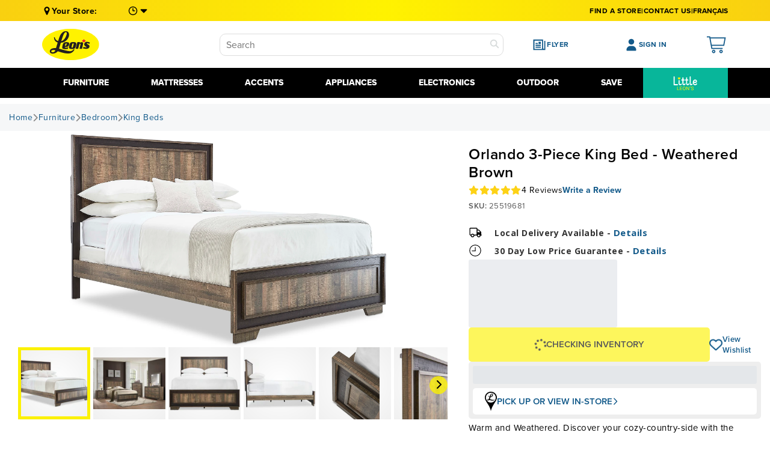

--- FILE ---
content_type: text/html; charset=utf-8
request_url: https://www.leons.ca/products/orlando-3-piece-king-bed-weathered-brown
body_size: 109421
content:
<!doctype html>



<html class="noIE" lang="en">
  
  

  <head>
<!-- Start of Shoplift scripts -->
<!-- 2026-01-21T14:38:08.2200762Z -->
<style>.shoplift-hide { opacity: 0 !important; }</style>
<style id="sl-preview-bar-hide">#preview-bar-iframe, #PBarNextFrameWrapper { display: none !important; }</style>
<script type="text/javascript">(function(rootPath, template, themeRole, themeId, isThemePreview){ /* Generated on 2026-02-01T00:15:01.1220962Z */(function(){"use strict";var $=document.createElement("style");$.textContent=`#shoplift-preview-control{position:fixed;max-width:332px;height:56px;background-color:#141414;z-index:9999;bottom:20px;display:flex;border-radius:8px;box-shadow:13px 22px 7px #0000,9px 14px 7px #00000003,5px 8px 6px #0000000d,2px 4px 4px #00000017,1px 1px 2px #0000001a,0 0 #0000001a;align-items:center;margin:0 auto;left:16px;right:16px;opacity:0;transform:translateY(20px);visibility:hidden;transition:opacity .4s ease-in-out,transform .4s ease-in-out,visibility 0s .4s}#shoplift-preview-control.visible{opacity:1;transform:translateY(0);visibility:visible;transition:opacity .4s ease-in-out,transform .4s ease-in-out,visibility 0s 0s}#shoplift-preview-control *{font-family:Inter,sans-serif;color:#fff;box-sizing:border-box;font-size:16px}#shoplift-preview-variant-title{font-weight:400;line-height:140%;font-size:16px;text-align:start;letter-spacing:-.16px;flex-grow:1;text-wrap:nowrap;overflow:hidden;text-overflow:ellipsis}#shoplift-preview-variant-selector{position:relative;display:block;padding:6px 0;height:100%;min-width:0;flex:1 1 auto}#shoplift-preview-variant-menu-trigger{border:none;cursor:pointer;width:100%;background-color:transparent;padding:0 16px;border-left:1px solid #333;border-right:1px solid #333;height:100%;display:flex;align-items:center;justify-content:start;gap:8px}#shoplift-preview-variant-selector .menu-variant-label{width:24px;height:24px;border-radius:50%;padding:6px;display:flex;justify-content:center;align-items:center;font-size:12px;font-style:normal;font-weight:600;line-height:100%;letter-spacing:-.12px;flex-shrink:0}#shoplift-preview-variant-selector .preview-variant-menu{position:absolute;bottom:110%;transform:translate3d(0,20px,0);visibility:hidden;pointer-events:none;opacity:0;cursor:pointer;background-color:#141414;border:1px solid #141414;border-radius:6px;width:100%;max-height:156px;overflow-y:auto;box-shadow:0 8px 16px #0003;z-index:1;transition:opacity .3s ease-in-out,transform .3s ease-in-out,visibility 0s .3s}#shoplift-preview-variant-selector .preview-variant-menu.preview-variant-menu__visible{visibility:visible;pointer-events:auto;opacity:100;transform:translateZ(0);transition:opacity .3s ease-in-out,transform .3s ease-in-out,visibility 0s 0s}@media screen and (max-width:400px){#shoplift-preview-variant-selector .preview-variant-menu{position:fixed;left:0;right:0;width:auto;bottom:110%}}#shoplift-preview-variant-selector .preview-variant-menu .preview-variant-menu--item{padding:12px 16px;display:flex;overflow:hidden}#shoplift-preview-variant-selector .preview-variant-menu .preview-variant-menu--item .menu-variant-label{margin-right:6px}#shoplift-preview-variant-selector .preview-variant-menu .preview-variant-menu--item span{overflow:hidden;text-overflow:ellipsis;text-wrap:nowrap;white-space:nowrap;color:#f6f6f6;font-size:14px;font-style:normal;font-weight:500}#shoplift-preview-variant-selector .preview-variant-menu .preview-variant-menu--item:hover{background-color:#545454}#shoplift-preview-variant-selector .preview-variant-menu .preview-variant-menu--item:last-of-type{border-bottom-left-radius:6px;border-bottom-right-radius:6px}#shoplift-preview-variant-selector .preview-variant-menu .preview-variant-menu--item:first-of-type{border-top-left-radius:6px;border-top-right-radius:6px}#shoplift-preview-control div:has(#shoplift-exit-preview-button){padding:0 16px}#shoplift-exit-preview-button{padding:6px 8px;font-weight:500;line-height:75%;border-radius:4px;background-color:transparent;border:none;text-decoration:none}#shoplift-exit-preview-button:hover{cursor:pointer;background-color:#333}/*$vite$:1*/`,document.head.appendChild($);var B=" daum[ /]| deusu/| yadirectfetcher|(?:^|[^g])news(?!sapphire)|(?<! (?:channel/|google/))google(?!(app|/google| pixel))|(?<! cu)bots?(?:\\b|_)|(?<!(?: ya| yandex|^job|inapp;) ?)search|(?<!(?:lib))http|(?<![hg]m)score|@[a-z][\\w-]+\\.|\\(\\)|\\.com|\\b\\d{13}\\b|^<|^[\\w \\.\\-\\(?:\\):]+(?:/v?\\d+(?:\\.\\d+)?(?:\\.\\d{1,10})*?)?(?:,|$)|^[^ ]{50,}$|^\\d+\\b|^\\w+/[\\w\\(\\)]*$|^active|^ad muncher|^amaya|^avsdevicesdk/|^biglotron|^bot|^bw/|^clamav[ /]|^client/|^cobweb/|^custom|^ddg[_-]android|^discourse|^dispatch/\\d|^downcast/|^duckduckgo|^facebook|^getright/|^gozilla/|^hobbit|^hotzonu|^hwcdn/|^jeode/|^jetty/|^jigsaw|^microsoft bits|^movabletype|^mozilla/\\d\\.\\d \\(compatible;?\\)$|^mozilla/\\d\\.\\d \\w*$|^navermailapp|^netsurf|^offline|^owler|^postman|^python|^rank|^read|^reed|^rest|^rss|^snapchat|^space bison|^svn|^swcd |^taringa|^thumbor/|^track|^valid|^w3c|^webbandit/|^webcopier|^wget|^whatsapp|^wordpress|^xenu link sleuth|^yahoo|^yandex|^zdm/\\d|^zoom marketplace/|^{{.*}}$|admin|analyzer|archive|ask jeeves/teoma|bit\\.ly/|bluecoat drtr|browsex|burpcollaborator|capture|catch|check|chrome-lighthouse|chromeframe|classifier|clean|cloud|crawl|cypress/|dareboost|datanyze|dejaclick|detect|dmbrowser|download|evc-batch/|feed|firephp|gomezagent|headless|httrack|hubspot marketing grader|hydra|ibisbrowser|images|insight|inspect|iplabel|ips-agent|java(?!;)|library|mail\\.ru/|manager|measure|neustar wpm|node|nutch|offbyone|optimize|pageburst|pagespeed|parser|perl|phantomjs|pingdom|powermarks|preview|proxy|ptst[ /]\\d|reputation|resolver|retriever|rexx;|rigor|rss\\b|scan|scrape|server|sogou|sparkler/|speedcurve|spider|splash|statuscake|synapse|synthetic|tools|torrent|trace|transcoder|url|virtuoso|wappalyzer|watch|webglance|webkit2png|whatcms/|zgrab",G=/bot|spider|crawl|http|lighthouse/i,V;function K(){if(V instanceof RegExp)return V;try{V=new RegExp(B,"i")}catch{V=G}return V}function j(l){return!!l&&K().test(l)}class L{timestamp;constructor(){this.timestamp=new Date}}class W extends L{type;testId;hypothesisId;constructor(t,e,i){super(),this.type=3,this.testId=t,this.hypothesisId=e,this.timestamp=i}}class J extends L{type;path;constructor(t){super(),this.type=4,this.path=t}}class Y extends L{type;cart;constructor(t){super(),this.type=5,this.cart=t}}class D extends Error{isBot;constructor(){super(),this.isBot=!0}}function Z(l,t,e){for(const i of t.selectors){const s=l.querySelectorAll(i.cssSelector);for(let r=0;r<s.length;r++)e(t.testId,t.hypothesisId)}H(l,t,(i,s,r,o,n)=>n(s,r),e)}function x(l,t,e){for(const i of t.selectors)F(l,t.testId,t.hypothesisId,i,e??(()=>{}));H(l,t,F,e??(()=>{}))}function M(l){return l.urlPatterns.reduce((t,e)=>{switch(e.operator){case"contains":return t+`.*${e}.*`;case"endsWith":return t+`.*${e}`;case"startsWith":return t+`${e}.*`}},"")}function H(l,t,e,i){new MutationObserver(()=>{for(const r of t.selectors)e(l,t.testId,t.hypothesisId,r,i)}).observe(l.documentElement,{childList:!0,subtree:!0})}function F(l,t,e,i,s){const r=l.querySelectorAll(i.cssSelector);for(let o=0;o<r.length;o++){let n=r.item(o);if(n instanceof HTMLElement&&n.dataset.shoplift!==""){n.dataset.shoplift="";for(const a of i.actions.sort(ot))n=Q(l,i.cssSelector,n,a)}}return r.length>0&&s?(s(t,e),!0):!1}function Q(l,t,e,i){switch(i.type){case"innerHtml":e.innerHTML=i.value;break;case"attribute":X(e,i.scope,i.value);break;case"css":tt(l,t,i.value);break;case"js":et(l,e,i);break;case"copy":return it(e);case"remove":st(e);break;case"move":rt(e,parseInt(i.value));break}return e}function X(l,t,e){l.setAttribute(t,e)}function tt(l,t,e){const i=l.createElement("style");i.innerHTML=`${t} { ${e} }`,l.getElementsByTagName("head")[0]?.appendChild(i)}function et(l,t,e){Function("document","element",`"use strict"; ${e.value}`)(l,t)}function it(l){const t=l.cloneNode(!0);if(!l.parentNode)throw"Can't copy node outside of DOM";return l.parentNode.insertBefore(t,l.nextSibling),t}function st(l){l.remove()}function rt(l,t){if(t===0)return;const e=Array.prototype.slice.call(l.parentElement.children).indexOf(l),i=Math.min(Math.max(e+t,0),l.parentElement.children.length-1);l.parentElement.children.item(i).insertAdjacentElement(t>0?"afterend":"beforebegin",l)}function ot(l,t){return N(l)-N(t)}function N(l){return l.type==="copy"||l.type==="remove"?0:1}var P=(l=>(l[l.Template=0]="Template",l[l.Theme=1]="Theme",l[l.UrlRedirect=2]="UrlRedirect",l[l.Script=3]="Script",l[l.Dom=4]="Dom",l[l.Price=5]="Price",l))(P||{});const nt="data:image/svg+xml,%3csvg%20width='12'%20height='12'%20viewBox='0%200%2012%2012'%20fill='none'%20xmlns='http://www.w3.org/2000/svg'%3e%3cpath%20d='M9.96001%207.90004C9.86501%207.90004%209.77001%207.86504%209.69501%207.79004L6.43501%204.53004C6.19501%204.29004%205.80501%204.29004%205.56501%204.53004L2.30501%207.79004C2.16001%207.93504%201.92001%207.93504%201.77501%207.79004C1.63001%207.64504%201.63001%207.40504%201.77501%207.26004L5.03501%204.00004C5.56501%203.47004%206.43001%203.47004%206.96501%204.00004L10.225%207.26004C10.37%207.40504%2010.37%207.64504%2010.225%207.79004C10.15%207.86004%2010.055%207.90004%209.96001%207.90004Z'%20fill='white'/%3e%3c/svg%3e",at="data:image/svg+xml,%3csvg%20width='14'%20height='24'%20viewBox='0%200%2014%2024'%20fill='none'%20xmlns='http://www.w3.org/2000/svg'%3e%3cpath%20d='M12.3976%2014.5255C12.2833%2013.8788%2012.0498%2013.3024%2011.6952%2012.7961C11.3416%2012.2898%2010.9209%2011.8353%2010.4353%2011.4317C9.94868%2011.0291%209.43546%2010.6488%208.89565%2010.292C8.48487%2010.049%208.09577%209.78565%207.72637%209.50402C7.35697%209.2224%207.08016%208.89503%206.89694%208.51987C6.71273%208.14471%206.67826%207.69533%206.79055%207.1697C6.86345%206.83216%206.97476%206.54647%207.12351%206.31162C7.27324%206.07778%207.47124%205.89986%207.7175%205.77684C7.96377%205.65483%208.21989%205.59383%208.48389%205.59383C8.88087%205.59383%209.17639%205.7016%209.3734%205.91714C9.56943%206.13268%209.68271%206.42345%209.71424%206.78946C9.74576%207.15547%209.72015%207.55401%209.63839%207.98509C9.55663%208.41617%209.43645%208.84724%209.27687%209.27934L13.5127%208.80149C13.9638%207.52656%2014.1017%206.42447%2013.9264%205.49725C13.751%204.56901%2013.2664%203.85122%2012.4724%203.34491C12.239%203.19648%2011.9779%203.07041%2011.6893%202.96569L12.0026%201.50979L9.86397%200L7.3875%201.50979L7.11169%202.78878C6.65166%202.8874%206.21724%203.01957%205.8114%203.19038C4.85292%203.594%204.06684%204.15115%203.45117%204.86385C2.83452%205.57655%202.42571%206.40108%202.22378%207.33847C2.06616%208.06947%202.04942%208.70796%202.17551%209.25087C2.30061%209.7948%202.52028%2010.2828%202.8355%2010.7139C3.14974%2011.145%203.51816%2011.5344%203.93977%2011.881C4.36039%2012.2288%204.782%2012.5521%205.20164%2012.851C5.68334%2013.1702%206.13844%2013.5169%206.56497%2013.8921C6.99052%2014.2672%207.31954%2014.7125%207.55004%2015.228C7.78055%2015.7445%207.81502%2016.3769%207.65347%2017.1262C7.56482%2017.5389%207.43676%2017.8765%207.27028%2018.1388C7.10381%2018.4011%206.89596%2018.5983%206.64772%2018.7295C6.3985%2018.8606%206.12071%2018.9267%205.8114%2018.9267C5.21641%2018.9267%204.79776%2018.6034%204.62833%2018.1632C4.4589%2017.7229%204.47367%2017.2583%204.60075%2016.5639C4.72782%2015.8705%205.05092%2015.1395%205.37107%2014.3699H1.17665C1.17665%2014.3699%200.207341%2016.1115%200.0310135%2017.6762C-0.0655232%2018.5302%200.0635208%2019.2653%200.41519%2019.8844C0.76686%2020.5036%201.33032%2020.9814%202.10655%2021.319C2.39222%2021.443%202.7104%2021.5447%203.05813%2021.623L2.54589%2024H7.17473L7.7047%2021.5386C8.08493%2021.442%208.43857%2021.3231%208.76562%2021.1787C9.73985%2020.7476%2010.52%2020.1427%2011.1071%2019.3649C11.6932%2018.5871%2012.0873%2017.7291%2012.2892%2016.7917C12.4744%2015.9295%2012.5099%2015.1741%2012.3966%2014.5275L12.3976%2014.5255Z'%20fill='white'/%3e%3c/svg%3e";async function lt(l){let t=l.replace(/-/g,"+").replace(/_/g,"/");for(;t.length%4;)t+="=";const e=atob(t),i=Uint8Array.from(e,o=>o.charCodeAt(0)),s=new Blob([i]).stream().pipeThrough(new DecompressionStream("gzip")),r=await new Response(s).text();return JSON.parse(r)}function _(l,t){return typeof t=="string"&&/\d{4}-\d{2}-\d{2}T\d{2}:\d{2}:\d{2}.\d+(?:Z|[+-]\d+)/.test(t)?new Date(t):t}function O(l,t){return t}function k(l,t=!1,e=!1,i=","){const s=l/100;if(e){const o=Math.round(s).toLocaleString("en-US");return i!==","?o.replace(/,/g,i):o}else{const r=t?",":".",o=s.toFixed(2).split("."),n=parseInt(o[0],10),a=o[1]??"00",c=n.toLocaleString("en-US");return i!==","?`${c.replace(/,/g,i)}${r}${a}`:t?`${c.replace(/,/g,".")}${r}${a}`:`${c}${r}${a}`}}function R(l,t,e,i){const s=t.replace("{{amount}}",k(l,!1,!1)).replace("{{amount_no_decimals}}",k(l,!1,!0)).replace("{{amount_with_comma_separator}}",k(l,!0,!1)).replace("{{amount_no_decimals_with_comma_separator}}",k(l,!0,!0)).replace("{{amount_with_space_separator}}",k(l,!1,!1," ")).replace("{{amount_no_decimals_with_space_separator}}",k(l,!1,!0," ")).replace("{{amount_with_apostrophe_separator}}",k(l,!1,!1,"'")).replace("{{amount_no_decimals_with_apostrophe_separator}}",k(l,!1,!0,"'")).replace("{{amount_with_period_and_space_separator}}",k(l,!1,!1,". ")).replace("{{amount_no_decimals_with_period_and_space_separator}}",k(l,!1,!0,". "));return i?`${s} ${e}`:s}function q(l){return l.replace(/[^\d.,\s-]/g,"").trim()}function ct(l){const t=new Map;for(const[e,i,s]of l.v)t.set(e,{priceInCents:i,compareAtPriceInCents:s});return t}function dt(l,t,e,i){const{priceInCents:s,compareAtPriceInCents:r}=e,{mf:o,c:n,cce:a}=i;if(l.getAttribute("data-sl-attribute-p")===t)l.innerHTML=R(s,o,n,a);else if(l.getAttribute("data-sl-attribute-cap")===t)r<=0||r<=s?l.remove():l.innerHTML=R(r,o,n,a);else if(l.getAttribute("data-sl-attribute-discount")===t&&!(r<=0||r<=s)){const h=Math.round((r-s)/r*100),u=q(R(r-s,o,n,!1)),p=l.getAttribute("data-sl-format")||"percent";p==="percent"?l.textContent=`-${h}%`:p==="amount"?l.textContent=`-${u}`:p==="both"&&(l.textContent=`-${h}% (-${u})`)}}function ht(l){const t=[],e={id:"url-pattern",operator:"contains",value:"/"};for(const[i,s,r]of l.v){t.push({id:`p-${i}`,cssSelector:`[data-sl-attribute-p="${i}"]`,urlPatterns:[e],actions:[{id:`p-action-${i}`,type:"innerHtml",scope:"price",value:R(s,l.mf,l.c,l.cce)}]});const o=r<=0||r<=s;if(t.push({id:`cap-${i}`,cssSelector:`[data-sl-attribute-cap="${i}"]`,urlPatterns:[e],actions:[{id:`cap-action-${i}`,type:o?"remove":"innerHtml",scope:"compare-at-price",value:o?"":R(r,l.mf,l.c,l.cce)}]}),!o&&r>s){const n=Math.round((r-s)/r*100),a=q(R(r-s,l.mf,l.c,!1));t.push({id:`d-${i}`,cssSelector:`[data-sl-attribute-discount="${i}"]`,urlPatterns:[e],actions:[{id:`d-action-${i}`,type:"js",scope:null,value:`(function(doc, el) {              var format = el.getAttribute('data-sl-format') || 'percent';              if (format === 'percent') {                el.textContent = '-${n}%';              } else if (format === 'amount') {                el.textContent = '-${a}';              } else if (format === 'both') {                el.textContent = '-${n}% (-${a})';              }            })`}]})}}return t}let U=!1;class pt{constructor(t,e,i,s,r,o,n,a,c,h,u){this.shop=t,this.host=e,this.eventHost=i,this.disableReferrerOverride=a,this.logHistory=[],this.legacySessionKey=`SHOPLIFT_SESSION_${this.shop}`,this.cssHideClass=s?"shoplift-hide":"",this.testConfigs=h.map(d=>({...d,startAt:new Date(d.startAt),statusHistory:d.statusHistory.map(v=>({...v,createdAt:new Date(v.createdAt)}))})),this.inactiveTestConfigs=u,this.sendPageView=!!r,this.shopliftDebug=o===!0,this.gaConfig=n!=={"sendEvents":true,"mode":"gtag"}?n:{sendEvents:!1},this.fetch=window.fetch.bind(window),this.localStorageSet=window.localStorage.setItem.bind(window.localStorage),this.localStorageGet=window.localStorage.getItem.bind(window.localStorage);const p=this.getDeviceType();this.device=p!=="tablet"?p:"mobile",this.state=this.loadState(),this.shopifyAnalyticsId=this.getShopifyAnalyticsId(),this.testsFilteredByAudience=h.filter(d=>d.status=="active"),this.getCountryTimeout=c===1000?1e3:c,this.log("State Loaded",JSON.stringify(this.state))}DATA_SL_ATTRIBUTE_P="data-sl-attribute-p";DATA_SL_TEST_ID="data-sl-test-id";VIEWPORT_TRACK_THRESHOLD=.5;temporarySessionKey="Shoplift_Session";essentialSessionKey="Shoplift_Essential";analyticsSessionKey="Shoplift_Analytics";priceSelectorsSessionKey="Shoplift_PriceSelectors";legacySessionKey;cssHideClass;testConfigs;inactiveTestConfigs;testsFilteredByAudience;sendPageView;shopliftDebug;gaConfig;getCountryTimeout;state;shopifyAnalyticsId;cookie=document.cookie;isSyncing=!1;isSyncingGA=!1;fetch;localStorageSet;localStorageGet;sessionStorageSet=window.sessionStorage.setItem.bind(window.sessionStorage);sessionStorageGet=window.sessionStorage.getItem.bind(window.sessionStorage);urlParams=new URLSearchParams(window.location.search);device;logHistory;activeViewportObservers=new Map;deriveCategoryFromExistingTests(){if(!this.state.temporary.testCategory&&this.state.essential.visitorTests.length>0){const t=this.state.essential.visitorTests.some(e=>{if(!e.hypothesisId)return!1;const i=this.getHypothesis(e.hypothesisId);return i&&["theme","basicScript","price"].includes(i.type)});this.state.temporary.testCategory=t?"global":"conditional",this.persistTemporaryState(),this.log("Derived test category from existing visitorTests: %s",this.state.temporary.testCategory)}}async init(){try{if(this.log("Shoplift script initializing"),window.Shopify&&window.Shopify.designMode){this.log("Skipping script for design mode");return}if(window.location.href.includes("slScreenshot=true")){this.log("Skipping script for screenshot");return}if(window.location.hostname.endsWith(".edgemesh.com")){this.log("Skipping script for preview");return}if(window.location.href.includes("isShopliftMerchant")){const e=this.urlParams.get("isShopliftMerchant")==="true";this.log("Setting merchant session to %s",e),this.state.temporary.isMerchant=e,this.persistTemporaryState()}if(this.state.temporary.isMerchant){this.log("Setting up preview for merchant"),typeof window.shoplift!="object"&&this.setShopliftStub(),this.state.temporary.previewConfig||this.hidePage(),await this.initPreview(),document.querySelector("#sl-preview-bar-hide")?.remove();return}if(this.state.temporary.previewConfig=void 0,j(navigator.userAgent))return;if(navigator.userAgent.includes("Chrome/118")){this.log("Random: %o",[Math.random(),Math.random(),Math.random()]);const e=await this.makeRequest({url:`${this.eventHost}/api/v0/events/ip`,method:"get"}).then(i=>i?.json());this.log(`IP: ${e}`),this.makeRequest({url:`${this.eventHost}/api/v0/logs`,method:"post",data:JSON.stringify(this.debugState(),O)}).catch()}if(this.shopifyAnalyticsId=this.getShopifyAnalyticsId(),this.monitorConsentChange(),this.checkForThemePreview())return;if(!this.disableReferrerOverride&&this.state.temporary.originalReferrer!=null){this.log(`Overriding referrer from '${document.referrer}' to '${this.state.temporary.originalReferrer}'`);const e=this.state.temporary.originalReferrer;delete this.state.temporary.originalReferrer,this.persistTemporaryState(),Object.defineProperty(document,"referrer",{get:()=>e,enumerable:!0,configurable:!0})}if(await this.refreshVisitor(this.shopifyAnalyticsId),await this.handleVisitorTest()){this.log("Redirecting for visitor test");return}this.setShoplift(),this.showPage(),this.ensureCartAttributesForExistingPriceTests(!1),await this.finalize(),console.log("SHOPLIFT SCRIPT INITIALIZED!")}catch(t){if(t instanceof D)return;throw t}finally{typeof window.shoplift!="object"&&this.setShopliftStub()}}getVariantColor(t){switch(t){case"a":return{text:"#141414",bg:"#E2E2E2"};case"b":return{text:"rgba(255, 255, 255, 1)",bg:"rgba(37, 99, 235, 1)"}}}getDefaultVariantTitle(t){return t.title?t.title:t.type==="price"?t.isControl?"Original prices":"Variant prices":t.isControl?"Original":"Untitled variant "+t.label.toUpperCase()}async initPreview(){const t=this.urlParams.get("previewConfig");if(t){this.state.temporary.previewConfig=void 0,this.log("Setting up the preview"),this.log("Found preview config, writing to temporary state");const e=await lt(t);if(this.state.temporary.previewConfig=e,this.state.temporary.previewConfig.testTypeCategory===P.Price){this.hidePage(!0);const s=this.state.temporary.previewConfig;let r=`${this.host}/api/dom-selectors/${s.storeId}/${s.testId}/${s.isDraft||!1}`;s.shopifyProductId&&(r+=`?productId=${s.shopifyProductId}`);const o=await this.makeJsonRequest({method:"get",url:r}).catch(n=>(this.log("Error getting domSelectors",n),null));s.variants.forEach(n=>n.domSelectors=o[n.id]?.domSelectors)}this.persistTemporaryState();const i=new URL(window.location.toString());i.searchParams.delete("previewConfig"),this.queueRedirect(i)}else if(this.state.temporary.previewConfig){this.showPage();const e=this.state.temporary.previewConfig;e.testTypeCategory===P.Template&&this.handleTemplatePreview(e)&&this.initPreviewControls(e),e.testTypeCategory===P.UrlRedirect&&this.handleUrlPreview(e)&&this.initPreviewControls(e),e.testTypeCategory===P.Script&&this.handleScriptPreview(e)&&this.initPreviewControls(e),e.testTypeCategory===P.Price&&await this.handlePricePreview(e)&&this.initPreviewControls(e)}}initPreviewControls(t){document.addEventListener("DOMContentLoaded",()=>{const e=t.variants.find(v=>v.id===t.currentVariant),i=e?.label||"a",s=t.variants,r=document.createElement("div");r.id="shoplift-preview-control";const o=document.createElement("div"),n=document.createElement("img");n.src=at,n.height=24,n.width=14,o.style.padding="0 16px",o.style.lineHeight="100%",o.appendChild(n),r.appendChild(o);const a=document.createElement("div");a.id="shoplift-preview-variant-selector";const c=document.createElement("button");c.id="shoplift-preview-variant-menu-trigger";const h=document.createElement("div");h.className="menu-variant-label",h.style.backgroundColor=this.getVariantColor(i).bg,h.style.color=this.getVariantColor(i).text,h.innerText=i.toUpperCase(),c.appendChild(h);const u=document.createElement("span");if(u.id="shoplift-preview-variant-title",u.innerText=e?this.getDefaultVariantTitle(e):"Untitled variant "+i.toUpperCase(),c.appendChild(u),s.length>1){const v=document.createElement("img");v.src=nt,v.width=12,v.height=12,v.style.height="12px",v.style.width="12px",c.appendChild(v);const T=document.createElement("div");T.className="preview-variant-menu";for(const m of t.variants.filter(S=>S.id!==t.currentVariant)){const S=document.createElement("div");S.className="preview-variant-menu--item";const A=document.createElement("div");A.className="menu-variant-label",A.style.backgroundColor=this.getVariantColor(m.label).bg,A.style.color=this.getVariantColor(m.label).text,A.style.flexShrink="0",A.innerText=m.label.toUpperCase(),S.appendChild(A);const y=document.createElement("span");y.innerText=this.getDefaultVariantTitle(m),S.appendChild(y),S.addEventListener("click",()=>{this.pickVariant(m.id)}),T.appendChild(S)}a.appendChild(T),c.addEventListener("click",()=>{T.className!=="preview-variant-menu preview-variant-menu__visible"?T.classList.add("preview-variant-menu__visible"):T.classList.remove("preview-variant-menu__visible")}),document.addEventListener("click",m=>{m.target instanceof Element&&!c.contains(m.target)&&T.className==="preview-variant-menu preview-variant-menu__visible"&&T.classList.remove("preview-variant-menu__visible")})}else c.style.pointerEvents="none",h.style.margin="0";a.appendChild(c),r.appendChild(a);const p=document.createElement("div"),d=document.createElement("button");d.id="shoplift-exit-preview-button",d.innerText="Exit",p.appendChild(d),d.addEventListener("click",()=>{this.exitPreview()}),r.appendChild(p),document.body.appendChild(r),requestAnimationFrame(()=>{r.classList.add("visible")})}),this.ensureCartAttributesForExistingPriceTests(!0)}pickVariant(t){if(this.state.temporary.previewConfig){const e=this.state.temporary.previewConfig,i=new URL(window.location.toString());if(e.testTypeCategory===P.UrlRedirect){const s=e.variants.find(r=>r.id===e.currentVariant)?.redirectUrl;if(i.pathname===s){const r=e.variants.find(o=>o.id===t)?.redirectUrl;r&&(i.pathname=r)}}if(e.testTypeCategory===P.Template){const s=e.variants.find(r=>r.id===e.currentVariant)?.pathName;if(s&&i.pathname===s){const r=e.variants.find(o=>o.id===t)?.pathName;r&&r!==s&&(i.pathname=r)}}e.currentVariant=t,this.persistTemporaryState(),this.queueRedirect(i)}}exitPreview(){const t=new URL(window.location.toString());if(this.state.temporary.previewConfig?.testTypeCategory===P.Template&&t.searchParams.delete("view"),this.state.temporary.previewConfig?.testTypeCategory===P.Script&&t.searchParams.delete("slVariant"),this.state.temporary.previewConfig?.testTypeCategory===P.UrlRedirect){const i=this.state.temporary.previewConfig.variants.filter(r=>!r.isControl&&r.redirectUrl!==null).map(r=>r.redirectUrl),s=this.state.temporary.previewConfig.variants.find(r=>r.label==="a")?.redirectUrl;i.includes(t.pathname)&&s&&(t.pathname=s)}this.state.temporary.isMerchant=!1,t.searchParams.delete("isShopliftMerchant"),this.state.temporary.previewConfig=void 0,this.persistTemporaryState(),this.hidePage(),this.queueRedirect(t)}handleTemplatePreview(t){const e=t.currentVariant,i=t.variants.find(a=>a.id===e);if(!i)return!1;const s=t.variants.find(a=>a.isControl);if(!s)return!1;this.log("Setting up template preview for type",s.type);const r=new URL(window.location.toString()),o=r.searchParams.get("view"),n=i.type===s.type;return!n&&!i.isControl&&template.suffix===s.affix&&this.typeFromTemplate()===s.type&&i.pathName!==null?(this.log("Hit control template type, redirecting to the variant url"),this.hidePage(),r.pathname=i.pathName,this.queueRedirect(r),!0):(!i.isControl&&this.typeFromTemplate()==i.type&&template.suffix===s.affix&&n&&o!==(i.affix||"__DEFAULT__")&&(this.log("Template type and affix match control, updating the view param"),r.searchParams.delete("view"),this.log("Setting the new viewParam to",i.affix||"__DEFAULT__"),this.hidePage(),r.searchParams.set("view",i.affix||"__DEFAULT__"),this.queueRedirect(r)),o!==null&&o!==i.affix&&(r.searchParams.delete("view"),this.hidePage(),this.queueRedirect(r)),!0)}handleUrlPreview(t){const e=t.currentVariant,i=t.variants.find(o=>o.id===e),s=t.variants.find(o=>o.isControl)?.redirectUrl;if(!i)return!1;this.log("Setting up URL redirect preview");const r=new URL(window.location.toString());return r.pathname===s&&!i.isControl&&i.redirectUrl!==null&&(this.log("Url matches control, redirecting"),this.hidePage(),r.pathname=i.redirectUrl,this.queueRedirect(r)),!0}handleScriptPreview(t){const e=t.currentVariant,i=t.variants.find(o=>o.id===e);if(!i)return!1;this.log("Setting up script preview");const s=new URL(window.location.toString());return s.searchParams.get("slVariant")!==i.id&&(this.log("current id doesn't match the variant, redirecting"),s.searchParams.delete("slVariant"),this.log("Setting the new slVariantParam"),this.hidePage(),s.searchParams.set("slVariant",i.id),this.queueRedirect(s)),!0}async handlePricePreview(t){const e=t.currentVariant,i=t.variants.find(s=>s.id===e);return i?(this.log("Setting up price preview"),i.domSelectors&&i.domSelectors.length>0&&(x(document,{testId:t.testId,hypothesisId:i.id,selectors:i.domSelectors}),this.ensureCartAttributesForExistingPriceTests(!0)),!0):!1}async finalize(){const t=await this.getCartState();t!==null&&this.queueCartUpdate(t),this.pruneStateAndSave(),await this.syncAllEvents()}setShoplift(){this.log("Setting up public API");const e=this.urlParams.get("slVariant")==="true",i=e?null:this.urlParams.get("slVariant");window.shoplift={isHypothesisActive:async s=>{if(this.log("Script checking variant for hypothesis '%s'",s),e)return this.log("Forcing variant for hypothesis '%s'",s),!0;if(i!==null)return this.log("Forcing hypothesis '%s'",i),s===i;const r=this.testConfigs.find(n=>n.hypotheses.some(a=>a.id===s));if(!r)return this.log("No test found for hypothesis '%s'",s),!1;const o=this.state.essential.visitorTests.find(n=>n.testId===r.id);return o?(this.log("Active visitor test found",s),o.hypothesisId===s):(await this.manuallySplitVisitor(r),this.testConfigs.some(n=>n.hypotheses.some(a=>a.id===s&&this.state.essential.visitorTests.some(c=>c.hypothesisId===a.id))))},setAnalyticsConsent:async s=>{await this.onConsentChange(s,!0)},getVisitorData:()=>({visitor:this.state.analytics.visitor,visitorTests:this.state.essential.visitorTests.filter(s=>!s.isInvalid).map(s=>{const{shouldSendToGa:r,savedAt:o,...n}=s;return n})})}}setShopliftStub(){this.log("Setting up stubbed public API");const e=this.urlParams.get("slVariant")==="true",i=e?null:this.urlParams.get("slVariant");window.shoplift={isHypothesisActive:s=>Promise.resolve(e||s===i),setAnalyticsConsent:()=>Promise.resolve(),getVisitorData:()=>({visitor:null,visitorTests:[]})}}async manuallySplitVisitor(t){this.log("Starting manual split for test '%s'",t.id),await this.handleVisitorTest([t]);const e=this.getReservationForTest(t.id);e&&!e.isRealized&&e.entryCriteriaKey&&(this.log("Realizing manual API reservation for test '%s'",t.id),this.realizeReservationForCriteria(e.entryCriteriaKey)),this.saveState(),this.syncAllEvents()}async handleVisitorTest(t){await this.filterTestsByAudience(this.testConfigs,this.state.analytics.visitor??this.buildBaseVisitor(),this.state.essential.visitorTests),this.deriveCategoryFromExistingTests(),this.clearStaleReservations();let e=t?t.filter(i=>this.testsFilteredByAudience.some(s=>s.id===i.id)):[...this.testsForUrl(this.testsFilteredByAudience),...this.domTestsForUrl(this.testsFilteredByAudience)];try{if(e.length===0)return this.log("No tests found"),!1;this.log("Checking for existing visitor test on page");const i=this.getCurrentVisitorHypothesis(e);if(i){this.log("Found current visitor test");const a=this.considerRedirect(i);return a&&(this.log("Redirecting for current visitor test"),this.redirect(i)),a}const s=this.getReservationForCurrentPage();if(s){this.log("Found matching reservation for current page: %s",s.testId);const a=this.getHypothesis(s.hypothesisId);if(a){a.type!=="price"&&this.realizeReservationForCriteria(s.entryCriteriaKey);const c=this.considerRedirect(a);return c&&this.redirect(a),c}}this.log("No active test relation for test page");const r=this.testsForUrl(this.inactiveTestConfigs.filter(a=>this.testIsPaused(a)&&a.hypotheses.some(c=>this.state.essential.visitorTests.some(h=>h.hypothesisId===c.id)))).map(a=>a.id);if(r.length>0)return this.log("Visitor has paused tests for test page, skipping test assignment: %o",r),!1;if(!this.state.temporary.testCategory){const a=this.testsFilteredByAudience.filter(h=>this.isGlobalEntryCriteria(this.getEntryCriteriaKey(h))),c=this.testsFilteredByAudience.filter(h=>!this.isGlobalEntryCriteria(this.getEntryCriteriaKey(h)));if(this.log("Category dice roll - global tests: %o, conditional tests: %o",a.map(h=>({id:h.id,title:h.title,criteria:this.getEntryCriteriaKey(h)})),c.map(h=>({id:h.id,title:h.title,criteria:this.getEntryCriteriaKey(h)}))),a.length>0&&c.length>0){const h=a.length,u=c.length,p=h+u,d=Math.random()*p;this.state.temporary.testCategory=d<h?"global":"conditional",this.log("Category dice roll: rolled %.2f of %d (global weight: %d, conditional weight: %d), selected '%s'",d,p,h,u,this.state.temporary.testCategory)}else a.length>0?(this.state.temporary.testCategory="global",this.log("Only global tests available, setting category to global")):(this.state.temporary.testCategory="conditional",this.log("Only conditional tests available, setting category to conditional"));this.persistTemporaryState()}const o=this.state.temporary.testCategory;if(this.log("Visitor test category: %s",o),o==="global"){const a=this.testsFilteredByAudience.filter(c=>!this.isGlobalEntryCriteria(this.getEntryCriteriaKey(c)));for(const c of a)this.markTestAsBlocked(c,"category:global");e=e.filter(c=>this.isGlobalEntryCriteria(this.getEntryCriteriaKey(c)))}else{const a=this.testsFilteredByAudience.filter(c=>this.isGlobalEntryCriteria(this.getEntryCriteriaKey(c)));for(const c of a)this.markTestAsBlocked(c,"category:conditional");e=e.filter(c=>!this.isGlobalEntryCriteria(this.getEntryCriteriaKey(c)))}if(e.length===0)return this.log("No tests remaining after category filter"),!1;this.createReservations(e);const n=this.getReservationForCurrentPage();if(n&&!n.isRealized){const a=this.getHypothesis(n.hypothesisId);if(a){a.type!=="price"&&this.realizeReservationForCriteria(n.entryCriteriaKey);const c=this.considerRedirect(a);return c&&(this.log("Redirecting for new test"),this.redirect(a)),c}}return!1}finally{this.includeInDomTests(),this.saveState()}}includeInDomTests(){this.applyControlForAudienceFilteredPriceTests();const t=this.getDomTestsForCurrentUrl(),e=this.getVisitorDomHypothesis(t);for(const i of t){this.log("Evaluating dom test '%s'",i.id);const s=i.hypotheses.some(d=>d.type==="price");if(this.state.essential.visitorTests.find(d=>d.testId===i.id&&d.isInvalid&&!d.hypothesisId)){if(this.log("Visitor is blocked from test '%s', applying control prices if price test",i.id),s){const d=i.hypotheses.find(v=>v.isControl);d?.priceData&&(this.applyPriceTestWithMapLookup(i.id,d,[d],()=>{this.log("Control prices applied for blocked visitor, no metrics tracked")}),this.updatePriceTestHiddenInputs(i.id,"control",!1))}continue}const o=this.getReservationForTest(i.id);let n=null,a=!1;const c=e.find(d=>i.hypotheses.some(v=>d.id===v.id));if(o)n=this.getHypothesis(o.hypothesisId)??null,this.log("Using reserved hypothesis '%s' for test '%s'",o.hypothesisId,i.id);else if(c)n=c,this.log("Using existing hypothesis assignment for test '%s'",i.id);else if(s){const d=this.visitorActiveTestTypeWithReservations();d?(a=!0,this.log("Visitor already in test type '%s', treating as non-test for price test '%s'",d,i.id)):n=this.pickHypothesis(i)}else n=this.pickHypothesis(i);if(a&&s){const d=i.hypotheses.find(v=>v.isControl);d?.priceData&&(this.log("Applying control prices for non-test visitor on price test '%s' (Map-based)",i.id),this.applyPriceTestWithMapLookup(i.id,d,[d],()=>{this.log("Control prices applied for non-test visitor, no metrics tracked")}),this.updatePriceTestHiddenInputs(i.id,"control",!1));continue}if(!n){this.log("Failed to pick hypothesis for test");continue}const h=i.bayesianRevision??4,u=n.type==="price",p=h>=5;if(u&&p){if(this.log(`Price test with Map-based lookup (v${h}): ${i.id}`),!n.priceData){this.log("No price data for hypothesis '%s', skipping",n.id);continue}const d=n.isControl?"control":"variant";this.log(`Setting up Map-based price test for ${d} (test: ${i.id})`),this.applyPriceTestWithMapLookup(i.id,n,i.hypotheses,v=>{const T=this.getReservationForTest(v);T&&!T.isRealized&&T.entryCriteriaKey?this.realizeReservationForCriteria(T.entryCriteriaKey):this.queueAddVisitorToTest(v,n),this.saveState(),this.queuePageView(window.location.pathname),this.syncAllEvents()});continue}if(u&&!p){this.log(`Price test without viewport tracking (v${h}): ${i.id}`);const d=this.getDomSelectorsForHypothesis(n);if(d.length===0)continue;x(document,{testId:i.id,hypothesisId:n.id,selectors:d},v=>{this.queueAddVisitorToTest(v,n),this.saveState(),this.queuePageView(window.location.pathname),this.syncAllEvents()});continue}if(!n.domSelectors||n.domSelectors.length===0){this.log("No selectors found, skipping hypothesis");continue}x(document,{testId:i.id,hypothesisId:n.id,selectors:n.domSelectors},d=>{this.queueAddVisitorToTest(d,n),this.saveState(),this.queuePageView(window.location.pathname),this.syncAllEvents()})}}considerRedirect(t){if(this.log("Considering redirect for hypothesis '%s'",t.id),t.isControl)return this.log("Skipping redirect for control"),!1;if(t.type==="basicScript"||t.type==="manualScript")return this.log("Skipping redirect for script test"),!1;const e=this.state.essential.visitorTests.find(o=>o.hypothesisId===t.id),i=new URL(window.location.toString()),r=new URLSearchParams(window.location.search).get("view");if(t.type==="theme"){if(!(t.themeId===themeId)){if(this.log("Theme id '%s' is not hypothesis theme ID '%s'",t.themeId,themeId),this.isAppProxyPath())return this.log("On App Proxy path, skipping theme redirect to avoid infinite loop"),!1;if(e&&e.themeId!==t.themeId&&(e.themeId===themeId||!this.isThemePreview()))this.log("On old theme, redirecting and updating local visitor"),e.themeId=t.themeId;else if(this.isThemePreview())return this.log("On non-test theme, skipping redirect"),!1;return this.log("Hiding page to redirect for theme test"),this.hidePage(),!0}return!1}else if(t.type!=="dom"&&t.type!=="price"&&t.affix!==template.suffix&&t.affix!==r||t.redirectPath&&!i.pathname.endsWith(t.redirectPath))return this.log("Hiding page to redirect for template test"),this.hidePage(),!0;return this.log("Not redirecting"),!1}redirect(t){if(this.log("Redirecting to hypothesis '%s'",t.id),t.isControl)return;const e=new URL(window.location.toString());if(e.searchParams.delete("view"),t.redirectPath){const i=RegExp("^(/w{2}-w{2})/").exec(e.pathname);if(i&&i.length>1){const s=i[1];e.pathname=`${s}${t.redirectPath}`}else e.pathname=t.redirectPath}else t.type==="theme"?(e.searchParams.set("_ab","0"),e.searchParams.set("_fd","0"),e.searchParams.set("_sc","1"),e.searchParams.set("preview_theme_id",t.themeId.toString())):t.type!=="urlRedirect"&&e.searchParams.set("view",t.affix);this.queueRedirect(e)}async refreshVisitor(t){if(t===null||!this.state.essential.isFirstLoad||!this.testConfigs.some(i=>i.visitorOption!=="all"))return;this.log("Refreshing visitor"),this.hidePage();const e=await this.getVisitor(t);e&&e.id&&this.updateLocalVisitor(e)}buildBaseVisitor(){return{shopifyAnalyticsId:this.shopifyAnalyticsId,device:this.device,country:null,...this.state.essential.initialState}}getInitialState(){const t=this.getUTMValue("utm_source")??"",e=this.getUTMValue("utm_medium")??"",i=this.getUTMValue("utm_campaign")??"",s=this.getUTMValue("utm_content")??"",r=window.document.referrer,o=this.device;return{createdAt:new Date,utmSource:t,utmMedium:e,utmCampaign:i,utmContent:s,referrer:r,device:o}}checkForThemePreview(){return this.log("Checking for theme preview"),window.location.hostname.endsWith(".shopifypreview.com")?(this.log("on shopify preview domain"),this.clearThemeBar(!0,!1,this.state),document.querySelector("#sl-preview-bar-hide")?.remove(),!1):this.isThemePreview()?this.state.essential.visitorTests.some(t=>t.isThemeTest&&t.hypothesisId!=null&&this.getHypothesis(t.hypothesisId)&&t.themeId===themeId)?(this.log("On active theme test, removing theme bar"),this.clearThemeBar(!1,!0,this.state),!1):this.state.essential.visitorTests.some(t=>t.isThemeTest&&t.hypothesisId!=null&&!this.getHypothesis(t.hypothesisId)&&t.themeId===themeId)?(this.log("Visitor is on an inactive theme test, redirecting to main theme"),this.redirectToMainTheme(),!0):this.state.essential.isFirstLoad?(this.log("No visitor found on theme preview, redirecting to main theme"),this.redirectToMainTheme(),!0):this.inactiveTestConfigs.some(t=>t.hypotheses.some(e=>e.themeId===themeId))?(this.log("Current theme is an inactive theme test, redirecting to main theme"),this.redirectToMainTheme(),!0):this.testConfigs.some(t=>t.hypotheses.some(e=>e.themeId===themeId))?(this.log("Falling back to clearing theme bar"),this.clearThemeBar(!1,!0,this.state),!1):(this.log("No tests on current theme, skipping script"),this.clearThemeBar(!0,!1,this.state),document.querySelector("#sl-preview-bar-hide")?.remove(),!0):(this.log("Not on theme preview"),this.clearThemeBar(!0,!1,this.state),!1)}redirectToMainTheme(){this.hidePage();const t=new URL(window.location.toString());t.searchParams.set("preview_theme_id",""),this.queueRedirect(t)}testsForUrl(t){const e=new URL(window.location.href),i=this.typeFromTemplate();return t.filter(s=>s.hypotheses.some(r=>r.type!=="dom"&&r.type!=="price"&&(r.isControl&&r.type===i&&r.affix===template.suffix||r.type==="theme"||r.isControl&&r.type==="urlRedirect"&&r.redirectPath&&e.pathname.endsWith(r.redirectPath)||r.type==="basicScript"))&&(s.ignoreTestViewParameterEnforcement||!e.searchParams.has("view")||s.hypotheses.map(r=>r.affix).includes(e.searchParams.get("view")??"")))}domTestsForUrl(t){const e=new URL(window.location.href);return t.filter(i=>i.hypotheses.some(s=>s.type!=="dom"&&s.type!=="price"?!1:s.type==="price"&&s.priceData&&s.priceData.v.length>0?!0:s.domSelectors&&s.domSelectors.some(r=>new RegExp(M(r)).test(e.toString()))))}async filterTestsByAudience(t,e,i){const s=[];let r=e.country;!r&&t.some(o=>o.requiresCountry&&!i.some(n=>n.testId===o.id))&&(this.log("Hiding page to check geoip"),this.hidePage(),r=await this.makeJsonRequest({method:"get",url:`${this.eventHost}/api/v0/visitors/get-country`,signal:AbortSignal.timeout(this.getCountryTimeout)}).catch(o=>(this.log("Error getting country",o),null)));for(const o of t){if(this.log("Checking audience for test '%s'",o.id),this.state.essential.visitorTests.some(c=>c.testId===o.id&&c.hypothesisId==null)){console.log(`Skipping blocked test '${o.id}'`);continue}const n=this.visitorCreatedDuringTestActive(o.statusHistory);(i.some(c=>c.testId===o.id&&(o.device==="all"||o.device===e.device&&o.device===this.device))||this.isTargetAudience(o,e,n,r))&&(this.log("Visitor is in audience for test '%s'",o.id),s.push(o))}this.testsFilteredByAudience=s}isTargetAudience(t,e,i,s){const r=this.getChannel(e);return(t.device==="all"||t.device===e.device&&t.device===this.device)&&(t.visitorOption==="all"||t.visitorOption==="new"&&i||t.visitorOption==="returning"&&!i)&&(t.targetAudiences.length===0||t.targetAudiences.reduce((o,n)=>o||n.reduce((a,c)=>a&&c(e,i,r,s),!0),!1))}visitorCreatedDuringTestActive(t){let e="";for(const i of t){if(this.state.analytics.visitor!==null&&this.state.analytics.visitor.createdAt<i.createdAt||this.state.essential.initialState.createdAt<i.createdAt)break;e=i.status}return e==="active"}getDomTestsForCurrentUrl(){return this.domTestsForUrl(this.testsFilteredByAudience)}getCurrentVisitorHypothesis(t){return t.flatMap(e=>e.hypotheses).find(e=>e.type!=="dom"&&e.type!=="price"&&this.state.essential.visitorTests.some(i=>i.hypothesisId===e.id))}getVisitorDomHypothesis(t){return t.flatMap(e=>e.hypotheses).filter(e=>(e.type==="dom"||e.type==="price")&&this.state.essential.visitorTests.some(i=>i.hypothesisId===e.id))}getHypothesis(t){return this.testConfigs.filter(e=>e.hypotheses.some(i=>i.id===t)).map(e=>e.hypotheses.find(i=>i.id===t))[0]}getDomSelectorsForHypothesis(t){if(!t)return[];if(t.domSelectors&&t.domSelectors.length>0)return t.domSelectors;if(t.priceData){const e=`${this.priceSelectorsSessionKey}_${t.id}`;try{const s=sessionStorage.getItem(e);if(s){const r=JSON.parse(s);return t.domSelectors=r,this.log("Loaded %d price selectors from cache for hypothesis '%s'",r.length,t.id),r}}catch{}const i=ht(t.priceData);t.domSelectors=i;try{sessionStorage.setItem(e,JSON.stringify(i)),this.log("Generated and cached %d price selectors for hypothesis '%s'",i.length,t.id)}catch{this.log("Generated %d price selectors for hypothesis '%s' (cache unavailable)",i.length,t.id)}return i}return[]}hasThemeTest(t){return t.some(e=>e.hypotheses.some(i=>i.type==="theme"))}hasTestThatIsNotThemeTest(t){return t.some(e=>e.hypotheses.some(i=>i.type!=="theme"&&i.type!=="dom"&&i.type!=="price"))}hasThemeAndOtherTestTypes(t){return this.hasThemeTest(t)&&this.hasTestThatIsNotThemeTest(t)}testIsPaused(t){return t.status==="paused"||t.status==="incompatible"||t.status==="suspended"}visitorActiveTestType(){const t=this.state.essential.visitorTests.filter(e=>this.testConfigs.some(i=>i.hypotheses.some(s=>s.id==e.hypothesisId)));return t.length===0?null:t.some(e=>e.isThemeTest)?"theme":"templateOrUrlRedirect"}getReservationType(t){return t==="price"||this.isTemplateTestType(t)?"deferred":"immediate"}isTemplateTestType(t){return["product","collection","landing","index","cart","search","blog","article","collectionList"].includes(t)}getEntryCriteriaKey(t){const e=t.hypotheses.find(i=>i.isControl);if(!e)return`unknown:${t.id}`;switch(e.type){case"theme":return"global:theme";case"basicScript":return"global:autoApi";case"price":return"global:price";case"manualScript":return`conditional:manualApi:${t.id}`;case"urlRedirect":return`conditional:url:${e.redirectPath||"unknown"}`;default:return`conditional:template:${e.type}`}}isGlobalEntryCriteria(t){return t.startsWith("global:")}groupTestsByEntryCriteria(t){const e=new Map;for(const i of t){const s=this.getEntryCriteriaKey(i),r=e.get(s)||[];r.push(i),e.set(s,r)}return e}doesCurrentPageMatchEntryCriteria(t){if(this.isGlobalEntryCriteria(t))return!0;if(t==="conditional:manualApi")return!1;if(t.startsWith("conditional:url:")){const e=t.replace("conditional:url:","");return window.location.pathname.endsWith(e)}if(t.startsWith("conditional:template:")){const e=t.replace("conditional:template:","");return this.typeFromTemplate()===e}return!1}hasActiveReservation(){const t=this.getActiveReservations();return Object.values(t).some(e=>!e.isRealized)}getActiveReservation(){const t=this.getActiveReservations();return Object.values(t).find(e=>!e.isRealized)??null}clearStaleReservations(){const t=this.state.temporary.testReservations;if(!t)return;let e=!1;for(const[i,s]of Object.entries(t)){const r=this.testConfigs.find(n=>n.id===s.testId);if(!r){this.log("Test '%s' no longer in config, clearing reservation for criteria '%s'",s.testId,i),delete t[i],e=!0;continue}if(r.status!=="active"){this.log("Test '%s' status is '%s', clearing reservation for criteria '%s'",s.testId,r.status,i),delete t[i],e=!0;continue}this.testsFilteredByAudience.some(n=>n.id===s.testId)||(this.log("Visitor no longer passes audience for test '%s', clearing reservation for criteria '%s'",s.testId,i),delete t[i],e=!0)}e&&this.persistTemporaryState()}createReservations(t){if(this.state.temporary.testReservations||(this.state.temporary.testReservations={}),this.state.temporary.rolledEntryCriteria||(this.state.temporary.rolledEntryCriteria=[]),this.state.temporary.testCategory==="global"){this.createSingleReservation(t,"global");return}const i=t.filter(n=>this.doesCurrentPageMatchEntryCriteria(this.getEntryCriteriaKey(n))),s=t.filter(n=>!this.doesCurrentPageMatchEntryCriteria(this.getEntryCriteriaKey(n)));this.log("Conditional tests split - matching current page: %d, not matching: %d",i.length,s.length),i.length>0&&this.log("Tests matching current page (same pool): %o",i.map(n=>({id:n.id,title:n.title,criteria:this.getEntryCriteriaKey(n)})));const r=`conditional:current-page:${this.typeFromTemplate()}`;if(i.length>0&&!this.state.temporary.rolledEntryCriteria.includes(r)){this.createSingleReservation(i,r);for(const n of i){const a=this.getEntryCriteriaKey(n);this.state.temporary.rolledEntryCriteria.includes(a)||this.state.temporary.rolledEntryCriteria.push(a)}}const o=this.groupTestsByEntryCriteria(s);for(const[n,a]of o){if(this.state.temporary.rolledEntryCriteria.includes(n)){this.log("Already rolled for criteria '%s', skipping",n);continue}if(a.some(m=>this.state.essential.visitorTests.some(S=>S.testId===m.id))){this.log("Visitor already has VT for criteria '%s', skipping",n),this.state.temporary.rolledEntryCriteria.push(n);continue}const h=[...a].sort((m,S)=>m.id.localeCompare(S.id));this.log("Test dice roll for criteria '%s' - available tests: %o",n,h.map(m=>({id:m.id,title:m.title})));const u=Math.floor(Math.random()*h.length),p=h[u];this.log("Test dice roll: picked index %d of %d, selected test '%s' (%s)",u+1,a.length,p.id,p.title);const d=this.pickHypothesis(p);if(!d){this.log("No hypothesis picked for test '%s'",p.id);continue}const v=this.getReservationType(d.type),T={testId:p.id,hypothesisId:d.id,testType:d.type,reservationType:v,isThemeTest:d.type==="theme",themeId:d.themeId,createdAt:new Date,isRealized:!1,entryCriteriaKey:n};this.state.temporary.testReservations[n]=T,this.state.temporary.rolledEntryCriteria.push(n),this.log("Created %s reservation for test '%s' (criteria: %s)",v,p.id,n);for(const m of a)m.id!==p.id&&this.markTestAsBlocked(m,n)}this.persistTemporaryState()}createSingleReservation(t,e){if(this.state.temporary.rolledEntryCriteria.includes(e)){this.log("Already rolled for pool '%s', skipping",e);return}if(t.some(u=>this.state.essential.visitorTests.some(p=>p.testId===u.id&&!p.isInvalid))){this.log("Visitor already has VT for pool '%s', skipping",e),this.state.temporary.rolledEntryCriteria.push(e);return}if(t.length===0){this.log("No tests in pool '%s'",e);return}const s=[...t].sort((u,p)=>u.id.localeCompare(p.id));this.log("Test dice roll for pool '%s' - available tests: %o",e,s.map(u=>({id:u.id,title:u.title,criteria:this.getEntryCriteriaKey(u)})));const r=Math.floor(Math.random()*s.length),o=s[r];this.log("Test dice roll: picked index %d of %d, selected test '%s' (%s)",r,t.length,o.id,o.title);const n=this.pickHypothesis(o);if(!n){this.log("No hypothesis picked for test '%s'",o.id);return}const a=this.getReservationType(n.type),c=this.getEntryCriteriaKey(o),h={testId:o.id,hypothesisId:n.id,testType:n.type,reservationType:a,isThemeTest:n.type==="theme",themeId:n.themeId,createdAt:new Date,isRealized:!1,entryCriteriaKey:c};this.state.temporary.testReservations[c]=h,this.state.temporary.rolledEntryCriteria.push(e),this.log("Created %s reservation for test '%s' from pool '%s' (criteria: %s)",a,o.id,e,c);for(const u of t)u.id!==o.id&&this.markTestAsBlocked(u,`pool:${e}`);this.persistTemporaryState()}markTestAsBlocked(t,e){this.state.essential.visitorTests.some(i=>i.testId===t.id)||(this.log("Blocking visitor from test '%s' (reason: %s)",t.id,e),this.state.essential.visitorTests.push({createdAt:new Date,testId:t.id,hypothesisId:null,isThemeTest:t.hypotheses.some(i=>i.type==="theme"),shouldSendToGa:!1,isSaved:!0,isInvalid:!0,themeId:void 0}))}realizeReservationForCriteria(t){const e=this.state.temporary.testReservations?.[t];if(!e)return this.log("No reservation found for criteria '%s'",t),!1;if(e.isRealized)return this.log("Reservation already realized for criteria '%s'",t),!1;if(this.state.essential.visitorTests.some(s=>s.testId===e.testId&&!s.isInvalid))return this.log("Visitor already assigned to test '%s'",e.testId),!1;const i=this.getHypothesis(e.hypothesisId);return i?(e.isRealized=!0,this.persistTemporaryState(),this.queueAddVisitorToTest(e.testId,i),this.saveState(),this.log("Realized reservation for test '%s' (criteria: %s)",e.testId,t),!0):(this.log("Hypothesis '%s' not found",e.hypothesisId),!1)}getActiveReservations(){return this.state.temporary.testReservations??{}}getReservationForCurrentPage(){const t=this.getActiveReservations();for(const[e,i]of Object.entries(t)){if(i.isRealized)continue;const s=this.testConfigs.find(r=>r.id===i.testId);if(!(!s||s.status!=="active")&&this.doesCurrentPageMatchEntryCriteria(e))return i}return null}getReservationForTest(t){const e=this.getActiveReservations();return Object.values(e).find(i=>i.testId===t)??null}getReservationTestType(){const t=this.getActiveReservations(),e=Object.values(t);if(e.length===0)return null;for(const i of e)if(i.isThemeTest)return"theme";for(const i of e)if(i.testType==="price")return"price";return e.some(i=>!i.isRealized)?"templateOrUrlRedirect":null}hasPriceTests(t){return t.some(e=>e.hypotheses.some(i=>i.type==="price"))}_priceTestProductIds=null;getPriceTestProductIds(){if(this._priceTestProductIds)return this._priceTestProductIds;const t=new Set;for(const e of this.testConfigs)for(const i of e.hypotheses)if(i.type==="price"){for(const s of i.domSelectors||[]){const r=s.cssSelector.match(/data-sl-attribute-(?:p|cap)="(\d+)"/);r?.[1]&&t.add(r[1])}if(i.priceData?.v)for(const[s]of i.priceData.v)t.add(s)}return this._priceTestProductIds=t,this.log("Built price test product ID cache with %d products",t.size),t}isProductInAnyPriceTest(t){return this.getPriceTestProductIds().has(t)}visitorActiveTestTypeWithReservations(){const t=this.getActiveReservations();for(const r of Object.values(t)){if(r.isThemeTest)return"theme";if(r.testType==="price")return"price"}if(Object.values(t).some(r=>!r.isRealized)){if(this.state.temporary.testCategory==="global")for(const o of Object.values(t)){if(o.testType==="theme")return"theme";if(o.testType==="price")return"price";if(o.testType==="basicScript")return"theme"}return"templateOrUrlRedirect"}const i=this.state.essential.visitorTests.filter(r=>!r.isInvalid&&this.testConfigs.some(o=>o.hypotheses.some(n=>n.id===r.hypothesisId)));return i.length===0?null:i.some(r=>this.getHypothesis(r.hypothesisId)?.type==="price")?"price":i.some(r=>r.isThemeTest)?"theme":"templateOrUrlRedirect"}applyControlForAudienceFilteredPriceTests(){const t=this.testConfigs.filter(s=>s.status==="active"&&s.hypotheses.some(r=>r.type==="price"));if(t.length===0)return;const e=this.testsFilteredByAudience.filter(s=>s.hypotheses.some(r=>r.type==="price")),i=t.filter(s=>!e.some(r=>r.id===s.id));if(i.length!==0){this.log("Found %d price tests filtered by audience, applying control selectors",i.length);for(const s of i){const r=s.hypotheses.find(c=>c.isControl),o=this.getDomSelectorsForHypothesis(r);if(o.length===0){this.log("No control selectors for audience-filtered price test '%s'",s.id);continue}const n=new URL(window.location.href);o.some(c=>{try{return new RegExp(M(c)).test(n.toString())}catch{return!1}})&&(this.log("Applying control selectors for audience-filtered price test '%s'",s.id),x(document,{testId:s.id,hypothesisId:r.id,selectors:o},()=>{this.log("Control selectors applied for audience-filtered visitor, no metrics tracked")}),this.updatePriceTestHiddenInputs(s.id,"control",!1))}}}pickHypothesis(t){let e=Math.random();const i=t.hypotheses.reduce((r,o)=>r+o.visitorCount,0);return t.hypotheses.sort((r,o)=>r.isControl?o.isControl?0:-1:o.isControl?1:0).reduce((r,o)=>{if(r!==null)return r;const a=t.hypotheses.reduce((c,h)=>c&&h.visitorCount>20,!0)?o.visitorCount/i-o.trafficPercentage:0;return e<=o.trafficPercentage-a?o:(e-=o.trafficPercentage,null)},null)}typeFromTemplate(){switch(template.type){case"list-collections":return"collectionList";case"page":return"landing";case"article":case"blog":case"cart":case"collection":case"index":case"product":case"search":return template.type;default:return null}}queueRedirect(t){this.saveState(),this.disableReferrerOverride||(this.log(`Saving temporary referrer override '${document.referrer}'`),this.state.temporary.originalReferrer=document.referrer,this.persistTemporaryState()),window.setTimeout(()=>window.location.assign(t),0),window.setTimeout(()=>{this.syncAllEvents()},2e3)}async syncAllEvents(){const t=async()=>{if(this.isSyncing){window.setTimeout(()=>{(async()=>await t())()},500);return}try{this.isSyncing=!0,this.syncGAEvents(),await this.syncEvents()}finally{this.isSyncing=!1}};await t()}async syncEvents(){if(!this.state.essential.consentApproved||!this.shopifyAnalyticsId||this.state.analytics.queue.length===0)return;const t=this.state.analytics.queue.length,e=this.state.analytics.queue.splice(0,t);this.log("Syncing %s events",t);try{const i={shop:this.shop,visitorDetails:{shopifyAnalyticsId:this.shopifyAnalyticsId,device:this.state.analytics.visitor?.device??this.device,country:this.state.analytics.visitor?.country??null,...this.state.essential.initialState},events:this.state.essential.visitorTests.filter(r=>!r.isInvalid&&!r.isSaved&&r.hypothesisId!=null).map(r=>new W(r.testId,r.hypothesisId,r.createdAt)).concat(e)};await this.sendEvents(i);const s=await this.getVisitor(this.shopifyAnalyticsId);s!==null&&this.updateLocalVisitor(s);for(const r of this.state.essential.visitorTests.filter(o=>!o.isInvalid&&!o.isSaved))r.isSaved=!0,r.savedAt=Date.now()}catch{this.state.analytics.queue.splice(0,0,...e)}finally{this.saveState()}}syncGAEvents(){if(!this.gaConfig.sendEvents){if(U)return;U=!0,this.log("UseGtag is false — skipping GA Events");return}if(this.isSyncingGA){this.log("Already syncing GA - skipping GA events");return}const t=this.state.essential.visitorTests.filter(e=>e.shouldSendToGa);t.length!==0&&(this.isSyncingGA=!0,this.log("Syncing %s GA Events",t.length),Promise.allSettled(t.map(e=>this.sendGAEvent(e))).then(()=>this.log("All gtag events sent")).finally(()=>this.isSyncingGA=!1))}sendGAEvent(t){return new Promise(e=>{this.log("Sending GA Event for test %s, hypothesis %s",t.testId,t.hypothesisId);const i=()=>{this.log("GA acknowledged event for hypothesis %s",t.hypothesisId),t.shouldSendToGa=!1,this.persistEssentialState(),e()},s={exp_variant_string:`SL-${t.testId}-${t.hypothesisId}`};this.shopliftDebug&&Object.assign(s,{debug_mode:!0});function r(o,n,a){window.dataLayer=window.dataLayer||[],window.dataLayer.push(arguments)}this.gaConfig.mode==="gtag"?r("event","experience_impression",{...s,event_callback:i}):(window.dataLayer=window.dataLayer||[],window.dataLayer.push({event:"experience_impression",...s,eventCallback:i}))})}updateLocalVisitor(t){let e;({visitorTests:e,...this.state.analytics.visitor}=t),this.log("updateLocalVisitor - server returned %d tests: %o",e.length,e.map(s=>({testId:s.testId,hypothesisId:s.hypothesisId,isInvalid:s.isInvalid}))),this.log("updateLocalVisitor - local has %d tests: %o",this.state.essential.visitorTests.length,this.state.essential.visitorTests.map(s=>({testId:s.testId,hypothesisId:s.hypothesisId,isSaved:s.isSaved,isInvalid:s.isInvalid})));const i=300*1e3;for(const s of this.state.essential.visitorTests.filter(r=>r.isSaved&&(!r.savedAt||Date.now()-r.savedAt>i)&&!e.some(o=>o.testId===r.testId)))this.log("updateLocalVisitor - marking LOCAL test as INVALID (isSaved && not in server): testId=%s, hypothesisId=%s",s.testId,s.hypothesisId),s.isInvalid=!0;for(const s of e){const r=this.state.essential.visitorTests.findIndex(n=>n.testId===s.testId);if(!(r!==-1))this.log("updateLocalVisitor - ADDING server test (not found locally): testId=%s, hypothesisId=%s",s.testId,s.hypothesisId),this.state.essential.visitorTests.push(s);else{const n=this.state.essential.visitorTests.at(r);this.log("updateLocalVisitor - REPLACING local test with server test: testId=%s, local hypothesisId=%s -> server hypothesisId=%s, local isInvalid=%s -> false",s.testId,n?.hypothesisId,s.hypothesisId,n?.isInvalid),s.isInvalid=!1,s.shouldSendToGa=n?.shouldSendToGa??!1,s.testType=n?.testType,s.assignedTo=n?.assignedTo,s.testTitle=n?.testTitle,this.state.essential.visitorTests.splice(r,1,s)}}this.log("updateLocalVisitor - FINAL local tests: %o",this.state.essential.visitorTests.map(s=>({testId:s.testId,hypothesisId:s.hypothesisId,isSaved:s.isSaved,isInvalid:s.isInvalid}))),this.state.analytics.visitor.storedAt=new Date}async getVisitor(t){try{return await this.makeJsonRequest({method:"get",url:`${this.eventHost}/api/v0/visitors/by-key/${this.shop}/${t}`})}catch{return null}}async sendEvents(t){await this.makeRequest({method:"post",url:`${this.eventHost}/api/v0/events`,data:JSON.stringify(t)})}getUTMValue(t){const i=decodeURIComponent(window.location.search.substring(1)).split("&");for(let s=0;s<i.length;s++){const r=i[s].split("=");if(r[0]===t)return r[1]||null}return null}hidePage(t){this.log("Hiding page"),this.cssHideClass&&!window.document.documentElement.classList.contains(this.cssHideClass)&&(window.document.documentElement.classList.add(this.cssHideClass),t||setTimeout(this.removeAsyncHide(this.cssHideClass),2e3))}showPage(){this.cssHideClass&&this.removeAsyncHide(this.cssHideClass)()}getDeviceType(){function t(){let i=!1;return(function(s){(/(android|bb\d+|meego).+mobile|avantgo|bada\/|blackberry|blazer|compal|elaine|fennec|hiptop|iemobile|ip(hone|od)|iris|kindle|lge |maemo|midp|mmp|mobile.+firefox|netfront|opera m(ob|in)i|palm( os)?|phone|p(ixi|re)\/|plucker|pocket|psp|series(4|6)0|symbian|treo|up\.(browser|link)|vodafone|wap|windows ce|xda|xiino/i.test(s)||/1207|6310|6590|3gso|4thp|50[1-6]i|770s|802s|a wa|abac|ac(er|oo|s\-)|ai(ko|rn)|al(av|ca|co)|amoi|an(ex|ny|yw)|aptu|ar(ch|go)|as(te|us)|attw|au(di|\-m|r |s )|avan|be(ck|ll|nq)|bi(lb|rd)|bl(ac|az)|br(e|v)w|bumb|bw\-(n|u)|c55\/|capi|ccwa|cdm\-|cell|chtm|cldc|cmd\-|co(mp|nd)|craw|da(it|ll|ng)|dbte|dc\-s|devi|dica|dmob|do(c|p)o|ds(12|\-d)|el(49|ai)|em(l2|ul)|er(ic|k0)|esl8|ez([4-7]0|os|wa|ze)|fetc|fly(\-|_)|g1 u|g560|gene|gf\-5|g\-mo|go(\.w|od)|gr(ad|un)|haie|hcit|hd\-(m|p|t)|hei\-|hi(pt|ta)|hp( i|ip)|hs\-c|ht(c(\-| |_|a|g|p|s|t)|tp)|hu(aw|tc)|i\-(20|go|ma)|i230|iac( |\-|\/)|ibro|idea|ig01|ikom|im1k|inno|ipaq|iris|ja(t|v)a|jbro|jemu|jigs|kddi|keji|kgt( |\/)|klon|kpt |kwc\-|kyo(c|k)|le(no|xi)|lg( g|\/(k|l|u)|50|54|\-[a-w])|libw|lynx|m1\-w|m3ga|m50\/|ma(te|ui|xo)|mc(01|21|ca)|m\-cr|me(rc|ri)|mi(o8|oa|ts)|mmef|mo(01|02|bi|de|do|t(\-| |o|v)|zz)|mt(50|p1|v )|mwbp|mywa|n10[0-2]|n20[2-3]|n30(0|2)|n50(0|2|5)|n7(0(0|1)|10)|ne((c|m)\-|on|tf|wf|wg|wt)|nok(6|i)|nzph|o2im|op(ti|wv)|oran|owg1|p800|pan(a|d|t)|pdxg|pg(13|\-([1-8]|c))|phil|pire|pl(ay|uc)|pn\-2|po(ck|rt|se)|prox|psio|pt\-g|qa\-a|qc(07|12|21|32|60|\-[2-7]|i\-)|qtek|r380|r600|raks|rim9|ro(ve|zo)|s55\/|sa(ge|ma|mm|ms|ny|va)|sc(01|h\-|oo|p\-)|sdk\/|se(c(\-|0|1)|47|mc|nd|ri)|sgh\-|shar|sie(\-|m)|sk\-0|sl(45|id)|sm(al|ar|b3|it|t5)|so(ft|ny)|sp(01|h\-|v\-|v )|sy(01|mb)|t2(18|50)|t6(00|10|18)|ta(gt|lk)|tcl\-|tdg\-|tel(i|m)|tim\-|t\-mo|to(pl|sh)|ts(70|m\-|m3|m5)|tx\-9|up(\.b|g1|si)|utst|v400|v750|veri|vi(rg|te)|vk(40|5[0-3]|\-v)|vm40|voda|vulc|vx(52|53|60|61|70|80|81|83|85|98)|w3c(\-| )|webc|whit|wi(g |nc|nw)|wmlb|wonu|x700|yas\-|your|zeto|zte\-/i.test(s.substr(0,4)))&&(i=!0)})(navigator.userAgent||navigator.vendor),i}function e(){let i=!1;return(function(s){(/android|ipad|playbook|silk/i.test(s)||/1207|6310|6590|3gso|4thp|50[1-6]i|770s|802s|a wa|abac|ac(er|oo|s\-)|ai(ko|rn)|al(av|ca|co)|amoi|an(ex|ny|yw)|aptu|ar(ch|go)|as(te|us)|attw|au(di|\-m|r |s )|avan|be(ck|ll|nq)|bi(lb|rd)|bl(ac|az)|br(e|v)w|bumb|bw\-(n|u)|c55\/|capi|ccwa|cdm\-|cell|chtm|cldc|cmd\-|co(mp|nd)|craw|da(it|ll|ng)|dbte|dc\-s|devi|dica|dmob|do(c|p)o|ds(12|\-d)|el(49|ai)|em(l2|ul)|er(ic|k0)|esl8|ez([4-7]0|os|wa|ze)|fetc|fly(\-|_)|g1 u|g560|gene|gf\-5|g\-mo|go(\.w|od)|gr(ad|un)|haie|hcit|hd\-(m|p|t)|hei\-|hi(pt|ta)|hp( i|ip)|hs\-c|ht(c(\-| |_|a|g|p|s|t)|tp)|hu(aw|tc)|i\-(20|go|ma)|i230|iac( |\-|\/)|ibro|idea|ig01|ikom|im1k|inno|ipaq|iris|ja(t|v)a|jbro|jemu|jigs|kddi|keji|kgt( |\/)|klon|kpt |kwc\-|kyo(c|k)|le(no|xi)|lg( g|\/(k|l|u)|50|54|\-[a-w])|libw|lynx|m1\-w|m3ga|m50\/|ma(te|ui|xo)|mc(01|21|ca)|m\-cr|me(rc|ri)|mi(o8|oa|ts)|mmef|mo(01|02|bi|de|do|t(\-| |o|v)|zz)|mt(50|p1|v )|mwbp|mywa|n10[0-2]|n20[2-3]|n30(0|2)|n50(0|2|5)|n7(0(0|1)|10)|ne((c|m)\-|on|tf|wf|wg|wt)|nok(6|i)|nzph|o2im|op(ti|wv)|oran|owg1|p800|pan(a|d|t)|pdxg|pg(13|\-([1-8]|c))|phil|pire|pl(ay|uc)|pn\-2|po(ck|rt|se)|prox|psio|pt\-g|qa\-a|qc(07|12|21|32|60|\-[2-7]|i\-)|qtek|r380|r600|raks|rim9|ro(ve|zo)|s55\/|sa(ge|ma|mm|ms|ny|va)|sc(01|h\-|oo|p\-)|sdk\/|se(c(\-|0|1)|47|mc|nd|ri)|sgh\-|shar|sie(\-|m)|sk\-0|sl(45|id)|sm(al|ar|b3|it|t5)|so(ft|ny)|sp(01|h\-|v\-|v )|sy(01|mb)|t2(18|50)|t6(00|10|18)|ta(gt|lk)|tcl\-|tdg\-|tel(i|m)|tim\-|t\-mo|to(pl|sh)|ts(70|m\-|m3|m5)|tx\-9|up(\.b|g1|si)|utst|v400|v750|veri|vi(rg|te)|vk(40|5[0-3]|\-v)|vm40|voda|vulc|vx(52|53|60|61|70|80|81|83|85|98)|w3c(\-| )|webc|whit|wi(g |nc|nw)|wmlb|wonu|x700|yas\-|your|zeto|zte\-/i.test(s.substr(0,4)))&&(i=!0)})(navigator.userAgent||navigator.vendor),i}return t()?"mobile":e()?"tablet":"desktop"}removeAsyncHide(t){return()=>{t&&window.document.documentElement.classList.remove(t)}}async getCartState(){try{let t=await this.makeJsonRequest({method:"get",url:`${window.location.origin}/cart.js`});return t===null||(t.note===null&&(t=await this.makeJsonRequest({method:"post",url:`${window.location.origin}/cart/update.js`,data:JSON.stringify({note:""})})),t==null)?null:{token:t.token,total_price:t.total_price,total_discount:t.total_discount,currency:t.currency,items_subtotal_price:t.items_subtotal_price,items:t.items.map(e=>({quantity:e.quantity,variant_id:e.variant_id,key:e.key,price:e.price,final_line_price:e.final_line_price,sku:e.sku,product_id:e.product_id}))}}catch(t){return this.log("Error sending cart info",t),null}}ensureCartAttributesForExistingPriceTests(t){try{if(this.log("Checking visitor assignments for active price tests"),t&&this.state.temporary.previewConfig){const e=this.state.temporary.previewConfig;this.log("Using preview config for merchant:",e.testId);let i="variant";if(e.variants&&e.variants.length>0){const s=e.variants.find(r=>r.id===e.currentVariant);s&&s.isControl&&(i="control")}this.log("Merchant preview - updating hidden inputs:",e.testId,i),this.updatePriceTestHiddenInputs(e.testId,i,!0);return}for(const e of this.state.essential.visitorTests){const i=this.testConfigs.find(o=>o.id===e.testId);if(!i){this.log("Test config not found:",e.testId);continue}const s=i.hypotheses.find(o=>o.id===e.hypothesisId);if(!s||s.type!=="price")continue;const r=s.isControl?"control":"variant";this.log("Updating hidden inputs for price test:",e.testId,r),this.updatePriceTestHiddenInputs(e.testId,r,t)}}catch(e){this.log("Error ensuring cart attributes for existing price tests:",e)}}updatePriceTestHiddenInputs(t,e,i){try{this.cleanupPriceTestObservers();const s=`${t}:${e}:${i?"t":"f"}`,r=y=>{const f=y.getAttribute("data-sl-pid");if(!f)return!0;if(i&&this.state.temporary.previewConfig){const g=this.state.temporary.previewConfig,b=e==="control"?"a":"b",C=g.variants.find(I=>I.label===b);if(!C)return!1;for(const I of C.domSelectors||[]){const E=I.cssSelector.match(/data-sl-attribute-(?:p|cap)="(\d+)"/);if(E){const z=E[1];if(this.log(`Extracted ID from selector: ${z}, comparing to: ${f}`),z===f)return this.log("Product ID match found in preview config:",f,"variant:",C.label),!0}else this.log(`Could not extract ID from selector: ${I.cssSelector}`)}return this.log("No product ID match in preview config for:",f,"variant:",b),!1}const w=this.testConfigs.find(g=>g.id===t);if(!w)return this.log("Test config not found for testId:",t),!1;for(const g of w.hypotheses||[]){for(const b of g.domSelectors||[]){const C=b.cssSelector.match(/data-sl-attribute-(?:p|cap)="(\d+)"/);if(C&&C[1]===f)return this.log("Product ID match found in domSelectors:",f,"for test:",t),!0}if(g.priceData?.v){for(const b of g.priceData.v)if(b[0]===f)return this.log("Product ID match found in priceData:",f,"for test:",t),!0}}return this.log("No product ID match for:",f,"in test:",t),!1},o=new Set;let n=!1,a=null;const c=(y,f)=>{if(document.querySelectorAll("[data-sl-attribute-p]").forEach(g=>{if(g instanceof Element&&g.nodeType===Node.ELEMENT_NODE&&g.isConnected&&document.contains(g))try{y.observe(g,{childList:!0,subtree:!0,characterData:!0,characterDataOldValue:!0,attributes:!1})}catch(b){this.log(`Failed to observe element (${f}):`,b)}}),document.body&&document.body.isConnected)try{y.observe(document.body,{childList:!0,subtree:!0,characterData:!0,characterDataOldValue:!0,attributes:!1})}catch(g){this.log(`Failed to observe document.body (${f}):`,g)}},h=(y,f,w,g)=>{const b=y.filter(C=>{const I=C.cssSelector.match(/data-sl-attribute-(?:p|cap)="(\d+)"/);return I&&I[1]===g});this.log(`Applying ${w} DOM selectors, total: ${y.length}, filtered: ${b.length}`),b.length>0&&x(document,{testId:t,hypothesisId:f,selectors:b})},u=(y,f)=>{this.log(`Applying DOM selector changes for product ID: ${y}`),f.disconnect(),n=!0;try{if(i&&this.state.temporary.previewConfig){const w=e==="control"?"a":"b",g=this.state.temporary.previewConfig.variants.find(b=>b.label===w);if(!g?.domSelectors){this.log(`No DOM selectors found for preview variant: ${w}`);return}h(g.domSelectors,g.id,"preview config",y)}else{const w=this.testConfigs.find(b=>b.id===t);if(!w){this.log(`No test config found for testId: ${t}`);return}const g=w.hypotheses.find(b=>e==="control"?b.isControl:!b.isControl);if(!g?.domSelectors){this.log(`No DOM selectors found for assignment: ${e}`);return}h(g.domSelectors,g.id,"live config",y)}}finally{a!==null&&clearTimeout(a),a=window.setTimeout(()=>{n=!1,a=null,c(f,"reconnection"),this.log("Re-established innerHTML observer after DOM changes")},50)}},p=new MutationObserver(y=>{if(!n)for(const f of y){if(f.type!=="childList"&&f.type!=="characterData")continue;let w=f.target;f.type==="characterData"&&(w=f.target.parentElement||f.target.parentNode);let g=w,b=g.getAttribute("data-sl-attribute-p");for(;!b&&g.parentElement;)g=g.parentElement,b=g.getAttribute("data-sl-attribute-p");if(!b)continue;const C=g.innerHTML||g.textContent||"";let I="";f.type==="characterData"&&f.oldValue!==null&&(I=f.oldValue),this.log(`innerHTML changed on element with data-sl-attribute-p="${b}"`),I&&this.log(`Previous content: "${I}"`),this.log(`Current content: "${C}"`),u(b,p)}});c(p,"initial setup"),o.add(p);const d=new MutationObserver(y=>{y.forEach(f=>{f.addedNodes.forEach(w=>{if(w.nodeType===Node.ELEMENT_NODE){const g=w;T(g);const b=g.matches('input[name="properties[_slpt]"]')?[g]:g.querySelectorAll('input[name="properties[_slpt]"]');b.length>0&&this.log(`MutationObserver found ${b.length} new hidden input(s)`),b.forEach(C=>{const I=C.getAttribute("data-sl-pid");if(this.log(`MutationObserver checking new input with data-sl-pid="${I}"`),r(C))C.value!==s&&(C.value=s,this.log("Updated newly added hidden input:",s)),m(C);else{const E=C.getAttribute("data-sl-pid");E&&this.isProductInAnyPriceTest(E)?this.log("Preserving hidden input for product ID '%s' - belongs to a different price test",E):(C.remove(),this.log("Removed newly added non-matching hidden input for product ID:",E))}})}})})});o.add(d);const v=new MutationObserver(y=>{y.forEach(f=>{if(f.type==="attributes"&&f.attributeName==="data-sl-pid"){const w=f.target;if(this.log("AttributeObserver detected data-sl-pid attribute change on:",w.tagName),w.matches('input[name="properties[_slpt]"]')){const g=w,b=f.oldValue,C=g.getAttribute("data-sl-pid");this.log(`data-sl-pid changed from "${b}" to "${C}" - triggering payment placement updates`),r(g)?(g.value!==s&&(g.value=s,this.log("Updated hidden input after data-sl-pid change:",s)),C&&u(C,p),this.log("Re-running payment placement updates after variant change"),T(document.body)):C&&this.isProductInAnyPriceTest(C)?this.log("Preserving hidden input for product ID '%s' - belongs to a different price test",C):(g.remove(),this.log("Removed non-matching hidden input after data-sl-pid change:",C))}}})});o.add(v);const T=y=>{y.tagName==="SHOPIFY-PAYMENT-TERMS"&&(this.log("MutationObserver found new shopify-payment-terms element"),this.updateShopifyPaymentTerms(t,e));const f=y.querySelectorAll("shopify-payment-terms");f.length>0&&(this.log(`MutationObserver found ${f.length} shopify-payment-terms in added node`),this.updateShopifyPaymentTerms(t,e)),y.tagName==="AFTERPAY-PLACEMENT"&&(this.log("MutationObserver found new afterpay-placement element"),this.updateAfterpayPlacements(t,e,"afterpay"));const w=y.querySelectorAll("afterpay-placement");w.length>0&&(this.log(`MutationObserver found ${w.length} afterpay-placement in added node`),this.updateAfterpayPlacements(t,e,"afterpay")),y.tagName==="SQUARE-PLACEMENT"&&(this.log("MutationObserver found new square-placement element"),this.updateAfterpayPlacements(t,e,"square"));const g=y.querySelectorAll("square-placement");g.length>0&&(this.log(`MutationObserver found ${g.length} square-placement in added node`),this.updateAfterpayPlacements(t,e,"square")),y.tagName==="KLARNA-PLACEMENT"&&(this.log("MutationObserver found new klarna-placement element"),this.updateKlarnaPlacements(t,e));const b=y.querySelectorAll("klarna-placement");b.length>0&&(this.log(`MutationObserver found ${b.length} klarna-placement in added node`),this.updateKlarnaPlacements(t,e))},m=y=>{v.observe(y,{attributes:!0,attributeFilter:["data-sl-pid"],attributeOldValue:!0,subtree:!1});const f=y.getAttribute("data-sl-pid");this.log(`Started AttributeObserver on specific input with data-sl-pid="${f}"`)},S=()=>{const y=document.querySelectorAll('input[name="properties[_slpt]"]');this.log(`Found ${y.length} existing hidden inputs to check`),y.forEach(f=>{const w=f.getAttribute("data-sl-pid");this.log(`Checking existing input with data-sl-pid="${w}"`),r(f)?(f.value=s,this.log("Updated existing hidden input:",s),w&&(this.log("Applying initial DOM selector changes for existing product"),u(w,p)),m(f)):w&&this.isProductInAnyPriceTest(w)?this.log("Preserving hidden input for product ID '%s' - belongs to a different price test",w):(f.remove(),this.log("Removed non-matching hidden input for product ID:",w))})},A=()=>{document.body?(d.observe(document.body,{childList:!0,subtree:!0}),this.log("Started MutationObserver on document.body"),S(),T(document.body)):document.readyState==="loading"?document.addEventListener("DOMContentLoaded",()=>{document.body&&(d.observe(document.body,{childList:!0,subtree:!0}),this.log("Started MutationObserver after DOMContentLoaded"),S(),T(document.body))}):(this.log("Set timeout on observer"),setTimeout(A,10))};A(),window.__shopliftPriceTestObservers=o,window.__shopliftPriceTestValue=s,this.log("Set up DOM observer for price test hidden inputs")}catch(s){this.log("Error updating price test hidden inputs:",s)}}updateKlarnaPlacements(t,e){this.updatePlacementElements(t,e,"klarna-placement",(i,s)=>{i.setAttribute("data-purchase-amount",s.toString())})}cleanupPriceTestObservers(){const t=window.__shopliftPriceTestObservers;t&&(t.forEach(e=>{e.disconnect()}),t.clear(),this.log("Cleaned up existing price test observers")),delete window.__shopliftPriceTestObservers,delete window.__shopliftPriceTestValue}updateAfterpayPlacements(t,e,i="afterpay"){const s=i==="square"?"square-placement":"afterpay-placement";if(document.querySelectorAll(s).length===0){this.log(`No ${s} elements found on page - early return`);return}this.updatePlacementElements(t,e,s,(o,n)=>{if(i==="afterpay"){const a=(n/100).toFixed(2);o.setAttribute("data-amount",a)}else o.setAttribute("data-amount",n.toString())}),this.log("updateAfterpayPlacements completed")}updatePlacementElements(t,e,i,s){const r=document.querySelectorAll(i);if(r.length===0){this.log(`No ${i} elements found - early return`);return}let o;if(this.state.temporary.isMerchant&&this.state.temporary.previewConfig){const a=e==="control"?"a":"b",c=this.state.temporary.previewConfig.variants.find(h=>h.label===a);if(!c?.domSelectors){this.log(`No variant found for label ${a} in preview config for ${i}`);return}o=c.domSelectors,this.log(`Using preview config for ${i} in merchant mode, variant: ${a}`)}else{const a=this.testConfigs.find(h=>h.id===t);if(!a){this.log(`No testConfig found for id: ${t} - early return`);return}const c=a.hypotheses.find(h=>e==="control"?h.isControl:!h.isControl);if(!c?.domSelectors){this.log(`No hypothesis or domSelectors found for assignment: ${e} - early return`);return}o=c.domSelectors}const n=new RegExp(`${this.DATA_SL_ATTRIBUTE_P}=["'](\\d+)["']`);r.forEach(a=>{let c=null;const h=a.parentElement;if(h&&(c=h.querySelector('input[name="properties[_slpt]"]')),c||(c=a.querySelector('input[name="properties[_slpt]"]')),!c){this.log(`No hidden input found for ${i} element`);return}const u=c.getAttribute("data-sl-pid");if(!u){this.log("Hidden input has no data-sl-pid attribute - skipping");return}const p=o.find(m=>{const S=m.cssSelector.match(n);return S&&S[1]===u});if(!p){this.log(`No matching selector found for productId: ${u} - skipping element`);return}const d=p.actions.find(m=>m.scope==="price");if(!d?.value){this.log("No price action or value found - skipping element");return}const v=parseFloat(d.value.replace(/[^0-9.]/g,""));if(Number.isNaN(v)){this.log(`Invalid price "${d.value}" for product ${u} - skipping`);return}const T=Math.round(v*100);s(a,T)}),this.log(`updatePlacementElements completed for ${i}`)}updateShopifyPaymentTerms(t,e){const i=document.querySelectorAll("shopify-payment-terms");if(i.length===0)return;this.log("Store using shopify payments");let s;if(this.state.temporary.isMerchant&&this.state.temporary.previewConfig){const o=e==="control"?"a":"b",n=this.state.temporary.previewConfig.variants.find(a=>a.label===o);if(!n||!n.domSelectors){this.log(`No variant found for label ${o} in preview config`);return}s=n.domSelectors,this.log(`Using preview config for shopify-payment-terms in merchant mode, variant: ${o}`)}else{const o=this.testConfigs.find(a=>a.id===t);if(!o)return;const n=o.hypotheses.find(a=>e==="control"?a.isControl===!0:a.isControl===!1);if(!n||!n.domSelectors)return;s=n.domSelectors}const r=new RegExp(`${this.DATA_SL_ATTRIBUTE_P}=["'](\\d+)["']`);i.forEach(o=>{const n=o.getAttribute("variant-id");if(!n)return;const a=s.find(c=>{const h=c.cssSelector.match(r);return h&&h[1]===n});if(a){const c=a.actions.find(h=>h.scope==="price");if(c&&c.value){const h=o.getAttribute("shopify-meta");if(h)try{const u=JSON.parse(h);if(u.variants&&Array.isArray(u.variants)){const p=u.variants.find(d=>d.id?.toString()===n);if(p){p.full_price=c.value;const d=parseFloat(c.value.replace(/[^0-9.]/g,""));if(p.number_of_payment_terms&&p.number_of_payment_terms>1){const v=d/p.number_of_payment_terms;p.price_per_term=`$${v.toFixed(2)}`}o.setAttribute("shopify-meta",JSON.stringify(u))}}}catch(u){this.log("Error parsing/updating shoplift-meta:",u)}}}})}async makeJsonRequest(t){const e=await this.makeRequest(t);return e===null?null:JSON.parse(await e.text(),_)}async makeRequest(t){const{url:e,method:i,headers:s,data:r,signal:o}=t,n=new Headers;if(s)for(const c in s)n.append(c,s[c]);(!s||!s.Accept)&&n.append("Accept","application/json"),(!s||!s["Content-Type"])&&n.append("Content-Type","application/json"),(this.eventHost.includes("ngrok.io")||this.eventHost.includes("ngrok-free.app"))&&n.append("ngrok-skip-browser-warning","1234");const a=await this.fetch(e,{method:i,headers:n,body:r,signal:o});if(!a.ok){if(a.status===204)return null;if(a.status===422){const c=await a.json();if(typeof c<"u"&&c.isBot)throw new D}throw new Error(`Error sending shoplift request ${a.status}`)}return a}queueAddVisitorToTest(t,e){if(this.state.essential.visitorTests.some(s=>s.testId===t))return;const i=this.testConfigs.find(s=>s.id===t);if(this.state.essential.visitorTests.push({createdAt:new Date,testId:t,hypothesisId:e.id,isThemeTest:e.type==="theme",themeId:e.themeId,isSaved:!1,isInvalid:!1,shouldSendToGa:!0,testType:e.type,assignedTo:e.isControl?"control":"variant",testTitle:i?.title}),e.type==="price"){const s=e.isControl?"control":"variant";this.log("Price test assignment detected, updating cart attributes:",t,s),this.updatePriceTestHiddenInputs(t,s,!1)}}queueCartUpdate(t){this.queueEvent(new Y(t))}queuePageView(t){this.queueEvent(new J(t))}queueEvent(t){!this.state.essential.consentApproved&&this.state.essential.hasConsentInteraction||this.state.analytics.queue.length>10||this.state.analytics.queue.push(t)}legacyGetLocalStorageVisitor(){const t=this.localStorageGet(this.legacySessionKey);if(t)try{return JSON.parse(t,_)}catch{}return null}pruneStateAndSave(){this.state.essential.visitorTests=this.state.essential.visitorTests.filter(t=>this.testConfigs.some(e=>e.id==t.testId)||this.inactiveTestConfigs.filter(e=>this.testIsPaused(e)).some(e=>e.id===t.testId)),this.saveState()}saveState(){this.persistEssentialState(),this.persistAnalyticsState()}loadState(){const t=this.loadAnalyticsState(),e={analytics:t,essential:this.loadEssentialState(t),temporary:this.loadTemporaryState()},i=this.legacyGetLocalStorageVisitor(),s=this.legacyGetCookieVisitor(),r=[i,s].filter(o=>o!==null).sort((o,n)=>+n.storedAt-+o.storedAt)[0];return e.analytics.visitor===null&&r&&({visitorTests:e.essential.visitorTests,...e.analytics.visitor}=r,e.essential.isFirstLoad=!1,e.essential.initialState={createdAt:r.createdAt,referrer:r.referrer,utmCampaign:r.utmCampaign,utmContent:r.utmContent,utmMedium:r.utmMedium,utmSource:r.utmSource,device:r.device},this.deleteCookie("SHOPLIFT"),this.deleteLocalStorage(this.legacySessionKey)),!e.essential.consentApproved&&e.essential.hasConsentInteraction&&this.deleteLocalStorage(this.analyticsSessionKey),e}loadEssentialState(t){const e=this.loadLocalStorage(this.essentialSessionKey),i=this.loadCookie(this.essentialSessionKey),s=this.getInitialState();t.visitor?.device&&(s.device=t.visitor.device);const r={timestamp:new Date,consentApproved:!1,hasConsentInteraction:!1,debugMode:!1,initialState:s,visitorTests:[],isFirstLoad:!0},o=[e,i].filter(n=>n!==null).sort((n,a)=>+a.timestamp-+n.timestamp)[0]??r;return o.initialState||(t.visitor!==null?o.initialState=t.visitor:(o.initialState=s,o.initialState.createdAt=o.timestamp)),o}loadAnalyticsState(){const t=this.loadLocalStorage(this.analyticsSessionKey),e=this.loadCookie(this.analyticsSessionKey),i={timestamp:new Date,visitor:null,queue:[]},s=[t,e].filter(r=>r!==null).sort((r,o)=>+o.timestamp-+r.timestamp)[0]??i;return s.queue.length===0&&t&&t.queue.length>1&&(s.queue=t.queue),s}loadTemporaryState(){const t=this.sessionStorageGet(this.temporarySessionKey),e=t?JSON.parse(t,_):null,i=this.loadCookie(this.temporarySessionKey);return e??i??{isMerchant:!1,timestamp:new Date}}persistEssentialState(){this.log("Persisting essential state"),this.state.essential.isFirstLoad=!1,this.state.essential.timestamp=new Date,this.persistLocalStorageState(this.essentialSessionKey,this.state.essential),this.persistCookieState(this.essentialSessionKey,this.state.essential)}persistAnalyticsState(){this.log("Persisting analytics state"),this.state.essential.consentApproved&&(this.state.analytics.timestamp=new Date,this.persistLocalStorageState(this.analyticsSessionKey,this.state.analytics),this.persistCookieState(this.analyticsSessionKey,{...this.state.analytics,queue:[]}))}persistTemporaryState(){this.log("Setting temporary session state"),this.state.temporary.timestamp=new Date,this.sessionStorageSet(this.temporarySessionKey,JSON.stringify(this.state.temporary)),this.persistCookieState(this.temporarySessionKey,this.state.temporary,!0)}loadLocalStorage(t){const e=this.localStorageGet(t);if(e===null)return null;try{return JSON.parse(e,_)}catch{return null}}loadCookie(t){const e=this.getCookie(t);if(e===null)return null;try{return JSON.parse(e,_)}catch{return null}}persistLocalStorageState(t,e){this.localStorageSet(t,JSON.stringify(e))}persistCookieState(t,e,i=!1){const s=JSON.stringify(e),r=i?"":`expires=${new Date(new Date().getTime()+864e5*365).toUTCString()};`;document.cookie=`${t}=${s};domain=.${window.location.hostname};path=/;SameSite=Strict;${r}`}deleteCookie(t){const e=new Date(0).toUTCString();document.cookie=`${t}=;domain=.${window.location.hostname};path=/;expires=${e};`}deleteLocalStorage(t){window.localStorage.removeItem(t)}getChannel(t){return[{"name":"cross-network","test":(v) => new RegExp(".*cross-network.*", "i").test(v.utmCampaign)},{"name":"direct","test":(v) => v.utmSource === "" && v.utmMedium === ""},{"name":"paid-shopping","test":(v) => (new RegExp("^(?:Google|IGShopping|aax-us-east\.amazon-adsystem\.com|aax\.amazon-adsystem\.com|alibaba|alibaba\.com|amazon|amazon\.co\.uk|amazon\.com|apps\.shopify\.com|checkout\.shopify\.com|checkout\.stripe\.com|cr\.shopping\.naver\.com|cr2\.shopping\.naver\.com|ebay|ebay\.co\.uk|ebay\.com|ebay\.com\.au|ebay\.de|etsy|etsy\.com|m\.alibaba\.com|m\.shopping\.naver\.com|mercadolibre|mercadolibre\.com|mercadolibre\.com\.ar|mercadolibre\.com\.mx|message\.alibaba\.com|msearch\.shopping\.naver\.com|nl\.shopping\.net|no\.shopping\.net|offer\.alibaba\.com|one\.walmart\.com|order\.shopping\.yahoo\.co\.jp|partners\.shopify\.com|s3\.amazonaws\.com|se\.shopping\.net|shop\.app|shopify|shopify\.com|shopping\.naver\.com|shopping\.yahoo\.co\.jp|shopping\.yahoo\.com|shopzilla|shopzilla\.com|simplycodes\.com|store\.shopping\.yahoo\.co\.jp|stripe|stripe\.com|uk\.shopping\.net|walmart|walmart\.com)$", "i").test(v.utmSource) || new RegExp("^(.*(([^a-df-z]|^)shop|shopping).*)$", "i").test(v.utmCampaign)) && new RegExp("^(.*cp.*|ppc|retargeting|paid.*)$", "i").test(v.utmMedium)},{"name":"paid-search","test":(v) => new RegExp("^(?:360\.cn|alice|aol|ar\.search\.yahoo\.com|ask|at\.search\.yahoo\.com|au\.search\.yahoo\.com|auone|avg|babylon|baidu|biglobe|biglobe\.co\.jp|biglobe\.ne\.jp|bing|br\.search\.yahoo\.com|ca\.search\.yahoo\.com|centrum\.cz|ch\.search\.yahoo\.com|cl\.search\.yahoo\.com|cn\.bing\.com|cnn|co\.search\.yahoo\.com|comcast|conduit|daum|daum\.net|de\.search\.yahoo\.com|dk\.search\.yahoo\.com|dogpile|dogpile\.com|duckduckgo|ecosia\.org|email\.seznam\.cz|eniro|es\.search\.yahoo\.com|espanol\.search\.yahoo\.com|exalead\.com|excite\.com|fi\.search\.yahoo\.com|firmy\.cz|fr\.search\.yahoo\.com|globo|go\.mail\.ru|google|google-play|hk\.search\.yahoo\.com|id\.search\.yahoo\.com|in\.search\.yahoo\.com|incredimail|it\.search\.yahoo\.com|kvasir|lens\.google\.com|lite\.qwant\.com|lycos|m\.baidu\.com|m\.naver\.com|m\.search\.naver\.com|m\.sogou\.com|mail\.rambler\.ru|mail\.yandex\.ru|malaysia\.search\.yahoo\.com|msn|msn\.com|mx\.search\.yahoo\.com|najdi|naver|naver\.com|news\.google\.com|nl\.search\.yahoo\.com|no\.search\.yahoo\.com|ntp\.msn\.com|nz\.search\.yahoo\.com|onet|onet\.pl|pe\.search\.yahoo\.com|ph\.search\.yahoo\.com|pl\.search\.yahoo\.com|play\.google\.com|qwant|qwant\.com|rakuten|rakuten\.co\.jp|rambler|rambler\.ru|se\.search\.yahoo\.com|search-results|search\.aol\.co\.uk|search\.aol\.com|search\.google\.com|search\.smt\.docomo\.ne\.jp|search\.ukr\.net|secureurl\.ukr\.net|seznam|seznam\.cz|sg\.search\.yahoo\.com|so\.com|sogou|sogou\.com|sp-web\.search\.auone\.jp|startsiden|startsiden\.no|suche\.aol\.de|terra|th\.search\.yahoo\.com|tr\.search\.yahoo\.com|tut\.by|tw\.search\.yahoo\.com|uk\.search\.yahoo\.com|ukr|us\.search\.yahoo\.com|virgilio|vn\.search\.yahoo\.com|wap\.sogou\.com|webmaster\.yandex\.ru|websearch\.rakuten\.co\.jp|yahoo|yahoo\.co\.jp|yahoo\.com|yandex|yandex\.by|yandex\.com|yandex\.com\.tr|yandex\.fr|yandex\.kz|yandex\.ru|yandex\.ua|yandex\.uz|zen\.yandex\.ru)$", "i").test(v.utmSource) && new RegExp("^(.*cp.*|ppc|retargeting|paid.*)$", "i").test(v.utmMedium)},{"name":"paid-social","test":(v) => new RegExp("^(?:43things|43things\.com|51\.com|5ch\.net|Hatena|ImageShack|academia\.edu|activerain|activerain\.com|activeworlds|activeworlds\.com|addthis|addthis\.com|airg\.ca|allnurses\.com|allrecipes\.com|alumniclass|alumniclass\.com|ameba\.jp|ameblo\.jp|americantowns|americantowns\.com|amp\.reddit\.com|ancestry\.com|anobii|anobii\.com|answerbag|answerbag\.com|answers\.yahoo\.com|aolanswers|aolanswers\.com|apps\.facebook\.com|ar\.pinterest\.com|artstation\.com|askubuntu|askubuntu\.com|asmallworld\.com|athlinks|athlinks\.com|away\.vk\.com|awe\.sm|b\.hatena\.ne\.jp|baby-gaga|baby-gaga\.com|babyblog\.ru|badoo|badoo\.com|bebo|bebo\.com|beforeitsnews|beforeitsnews\.com|bharatstudent|bharatstudent\.com|biip\.no|biswap\.org|bit\.ly|blackcareernetwork\.com|blackplanet|blackplanet\.com|blip\.fm|blog\.com|blog\.feedspot\.com|blog\.goo\.ne\.jp|blog\.naver\.com|blog\.yahoo\.co\.jp|blogg\.no|bloggang\.com|blogger|blogger\.com|blogher|blogher\.com|bloglines|bloglines\.com|blogs\.com|blogsome|blogsome\.com|blogspot|blogspot\.com|blogster|blogster\.com|blurtit|blurtit\.com|bookmarks\.yahoo\.co\.jp|bookmarks\.yahoo\.com|br\.pinterest\.com|brightkite|brightkite\.com|brizzly|brizzly\.com|business\.facebook\.com|buzzfeed|buzzfeed\.com|buzznet|buzznet\.com|cafe\.naver\.com|cafemom|cafemom\.com|camospace|camospace\.com|canalblog\.com|care\.com|care2|care2\.com|caringbridge\.org|catster|catster\.com|cbnt\.io|cellufun|cellufun\.com|centerblog\.net|chat\.zalo\.me|chegg\.com|chicagonow|chicagonow\.com|chiebukuro\.yahoo\.co\.jp|classmates|classmates\.com|classquest|classquest\.com|co\.pinterest\.com|cocolog-nifty|cocolog-nifty\.com|copainsdavant\.linternaute\.com|couchsurfing\.org|cozycot|cozycot\.com|cross\.tv|crunchyroll|crunchyroll\.com|cyworld|cyworld\.com|cz\.pinterest\.com|d\.hatena\.ne\.jp|dailystrength\.org|deluxe\.com|deviantart|deviantart\.com|dianping|dianping\.com|digg|digg\.com|diigo|diigo\.com|discover\.hubpages\.com|disqus|disqus\.com|dogster|dogster\.com|dol2day|dol2day\.com|doostang|doostang\.com|dopplr|dopplr\.com|douban|douban\.com|draft\.blogger\.com|draugiem\.lv|drugs-forum|drugs-forum\.com|dzone|dzone\.com|edublogs\.org|elftown|elftown\.com|epicurious\.com|everforo\.com|exblog\.jp|extole|extole\.com|facebook|facebook\.com|faceparty|faceparty\.com|fandom\.com|fanpop|fanpop\.com|fark|fark\.com|fb|fb\.me|fc2|fc2\.com|feedspot|feministing|feministing\.com|filmaffinity|filmaffinity\.com|flickr|flickr\.com|flipboard|flipboard\.com|folkdirect|folkdirect\.com|foodservice|foodservice\.com|forums\.androidcentral\.com|forums\.crackberry\.com|forums\.imore\.com|forums\.nexopia\.com|forums\.webosnation\.com|forums\.wpcentral\.com|fotki|fotki\.com|fotolog|fotolog\.com|foursquare|foursquare\.com|free\.facebook\.com|friendfeed|friendfeed\.com|fruehstueckstreff\.org|fubar|fubar\.com|gaiaonline|gaiaonline\.com|gamerdna|gamerdna\.com|gather\.com|geni\.com|getpocket\.com|glassboard|glassboard\.com|glassdoor|glassdoor\.com|godtube|godtube\.com|goldenline\.pl|goldstar|goldstar\.com|goo\.gl|gooblog|goodreads|goodreads\.com|google\+|googlegroups\.com|googleplus|govloop|govloop\.com|gowalla|gowalla\.com|gree\.jp|groups\.google\.com|gulli\.com|gutefrage\.net|habbo|habbo\.com|hi5|hi5\.com|hootsuite|hootsuite\.com|houzz|houzz\.com|hoverspot|hoverspot\.com|hr\.com|hu\.pinterest\.com|hubculture|hubculture\.com|hubpages\.com|hyves\.net|hyves\.nl|ibibo|ibibo\.com|id\.pinterest\.com|identi\.ca|ig|imageshack\.com|imageshack\.us|imvu|imvu\.com|in\.pinterest\.com|insanejournal|insanejournal\.com|instagram|instagram\.com|instapaper|instapaper\.com|internations\.org|interpals\.net|intherooms|intherooms\.com|irc-galleria\.net|is\.gd|italki|italki\.com|jammerdirect|jammerdirect\.com|jappy\.com|jappy\.de|kaboodle\.com|kakao|kakao\.com|kakaocorp\.com|kaneva|kaneva\.com|kin\.naver\.com|l\.facebook\.com|l\.instagram\.com|l\.messenger\.com|last\.fm|librarything|librarything\.com|lifestream\.aol\.com|line|line\.me|linkedin|linkedin\.com|listal|listal\.com|listography|listography\.com|livedoor\.com|livedoorblog|livejournal|livejournal\.com|lm\.facebook\.com|lnkd\.in|m\.blog\.naver\.com|m\.cafe\.naver\.com|m\.facebook\.com|m\.kin\.naver\.com|m\.vk\.com|m\.yelp\.com|mbga\.jp|medium\.com|meetin\.org|meetup|meetup\.com|meinvz\.net|meneame\.net|menuism\.com|messages\.google\.com|messages\.yahoo\.co\.jp|messenger|messenger\.com|mix\.com|mixi\.jp|mobile\.facebook\.com|mocospace|mocospace\.com|mouthshut|mouthshut\.com|movabletype|movabletype\.com|mubi|mubi\.com|my\.opera\.com|myanimelist\.net|myheritage|myheritage\.com|mylife|mylife\.com|mymodernmet|mymodernmet\.com|myspace|myspace\.com|netvibes|netvibes\.com|news\.ycombinator\.com|newsshowcase|nexopia|ngopost\.org|niconico|nicovideo\.jp|nightlifelink|nightlifelink\.com|ning|ning\.com|nl\.pinterest\.com|odnoklassniki\.ru|odnoklassniki\.ua|okwave\.jp|old\.reddit\.com|oneworldgroup\.org|onstartups|onstartups\.com|opendiary|opendiary\.com|oshiete\.goo\.ne\.jp|out\.reddit\.com|over-blog\.com|overblog\.com|paper\.li|partyflock\.nl|photobucket|photobucket\.com|pinboard|pinboard\.in|pingsta|pingsta\.com|pinterest|pinterest\.at|pinterest\.ca|pinterest\.ch|pinterest\.cl|pinterest\.co\.kr|pinterest\.co\.uk|pinterest\.com|pinterest\.com\.au|pinterest\.com\.mx|pinterest\.de|pinterest\.es|pinterest\.fr|pinterest\.it|pinterest\.jp|pinterest\.nz|pinterest\.ph|pinterest\.pt|pinterest\.ru|pinterest\.se|pixiv\.net|pl\.pinterest\.com|playahead\.se|plurk|plurk\.com|plus\.google\.com|plus\.url\.google\.com|pocket\.co|posterous|posterous\.com|pro\.homeadvisor\.com|pulse\.yahoo\.com|qapacity|qapacity\.com|quechup|quechup\.com|quora|quora\.com|qzone\.qq\.com|ravelry|ravelry\.com|reddit|reddit\.com|redux|redux\.com|renren|renren\.com|researchgate\.net|reunion|reunion\.com|reverbnation|reverbnation\.com|rtl\.de|ryze|ryze\.com|salespider|salespider\.com|scoop\.it|screenrant|screenrant\.com|scribd|scribd\.com|scvngr|scvngr\.com|secondlife|secondlife\.com|serverfault|serverfault\.com|shareit|sharethis|sharethis\.com|shvoong\.com|sites\.google\.com|skype|skyrock|skyrock\.com|slashdot\.org|slideshare\.net|smartnews\.com|snapchat|snapchat\.com|social|sociallife\.com\.br|socialvibe|socialvibe\.com|spaces\.live\.com|spoke|spoke\.com|spruz|spruz\.com|ssense\.com|stackapps|stackapps\.com|stackexchange|stackexchange\.com|stackoverflow|stackoverflow\.com|stardoll\.com|stickam|stickam\.com|studivz\.net|suomi24\.fi|superuser|superuser\.com|sweeva|sweeva\.com|t\.co|t\.me|tagged|tagged\.com|taggedmail|taggedmail\.com|talkbiznow|talkbiznow\.com|taringa\.net|techmeme|techmeme\.com|tencent|tencent\.com|tiktok|tiktok\.com|tinyurl|tinyurl\.com|toolbox|toolbox\.com|touch\.facebook\.com|tr\.pinterest\.com|travellerspoint|travellerspoint\.com|tripadvisor|tripadvisor\.com|trombi|trombi\.com|trustpilot|tudou|tudou\.com|tuenti|tuenti\.com|tumblr|tumblr\.com|tweetdeck|tweetdeck\.com|twitter|twitter\.com|twoo\.com|typepad|typepad\.com|unblog\.fr|urbanspoon\.com|ushareit\.com|ushi\.cn|vampirefreaks|vampirefreaks\.com|vampirerave|vampirerave\.com|vg\.no|video\.ibm\.com|vk\.com|vkontakte\.ru|wakoopa|wakoopa\.com|wattpad|wattpad\.com|web\.facebook\.com|web\.skype\.com|webshots|webshots\.com|wechat|wechat\.com|weebly|weebly\.com|weibo|weibo\.com|wer-weiss-was\.de|weread|weread\.com|whatsapp|whatsapp\.com|wiki\.answers\.com|wikihow\.com|wikitravel\.org|woot\.com|wordpress|wordpress\.com|wordpress\.org|xanga|xanga\.com|xing|xing\.com|yahoo-mbga\.jp|yammer|yammer\.com|yelp|yelp\.co\.uk|yelp\.com|youroom\.in|za\.pinterest\.com|zalo|zoo\.gr|zooppa|zooppa\.com)$", "i").test(v.utmSource) && new RegExp("^(.*cp.*|ppc|retargeting|paid.*)$", "i").test(v.utmMedium)},{"name":"paid-video","test":(v) => new RegExp("^(?:blog\.twitch\.tv|crackle|crackle\.com|curiositystream|curiositystream\.com|d\.tube|dailymotion|dailymotion\.com|dashboard\.twitch\.tv|disneyplus|disneyplus\.com|fast\.wistia\.net|help\.hulu\.com|help\.netflix\.com|hulu|hulu\.com|id\.twitch\.tv|iq\.com|iqiyi|iqiyi\.com|jobs\.netflix\.com|justin\.tv|m\.twitch\.tv|m\.youtube\.com|music\.youtube\.com|netflix|netflix\.com|player\.twitch\.tv|player\.vimeo\.com|ted|ted\.com|twitch|twitch\.tv|utreon|utreon\.com|veoh|veoh\.com|viadeo\.journaldunet\.com|vimeo|vimeo\.com|wistia|wistia\.com|youku|youku\.com|youtube|youtube\.com)$", "i").test(v.utmSource) && new RegExp("^(.*cp.*|ppc|retargeting|paid.*)$", "i").test(v.utmMedium)},{"name":"display","test":(v) => new RegExp("^(?:display|banner|expandable|interstitial|cpm)$", "i").test(v.utmMedium)},{"name":"paid-other","test":(v) => new RegExp("^(.*cp.*|ppc|retargeting|paid.*)$", "i").test(v.utmMedium)},{"name":"organic-shopping","test":(v) => new RegExp("^(?:360\.cn|alice|aol|ar\.search\.yahoo\.com|ask|at\.search\.yahoo\.com|au\.search\.yahoo\.com|auone|avg|babylon|baidu|biglobe|biglobe\.co\.jp|biglobe\.ne\.jp|bing|br\.search\.yahoo\.com|ca\.search\.yahoo\.com|centrum\.cz|ch\.search\.yahoo\.com|cl\.search\.yahoo\.com|cn\.bing\.com|cnn|co\.search\.yahoo\.com|comcast|conduit|daum|daum\.net|de\.search\.yahoo\.com|dk\.search\.yahoo\.com|dogpile|dogpile\.com|duckduckgo|ecosia\.org|email\.seznam\.cz|eniro|es\.search\.yahoo\.com|espanol\.search\.yahoo\.com|exalead\.com|excite\.com|fi\.search\.yahoo\.com|firmy\.cz|fr\.search\.yahoo\.com|globo|go\.mail\.ru|google|google-play|hk\.search\.yahoo\.com|id\.search\.yahoo\.com|in\.search\.yahoo\.com|incredimail|it\.search\.yahoo\.com|kvasir|lens\.google\.com|lite\.qwant\.com|lycos|m\.baidu\.com|m\.naver\.com|m\.search\.naver\.com|m\.sogou\.com|mail\.rambler\.ru|mail\.yandex\.ru|malaysia\.search\.yahoo\.com|msn|msn\.com|mx\.search\.yahoo\.com|najdi|naver|naver\.com|news\.google\.com|nl\.search\.yahoo\.com|no\.search\.yahoo\.com|ntp\.msn\.com|nz\.search\.yahoo\.com|onet|onet\.pl|pe\.search\.yahoo\.com|ph\.search\.yahoo\.com|pl\.search\.yahoo\.com|play\.google\.com|qwant|qwant\.com|rakuten|rakuten\.co\.jp|rambler|rambler\.ru|se\.search\.yahoo\.com|search-results|search\.aol\.co\.uk|search\.aol\.com|search\.google\.com|search\.smt\.docomo\.ne\.jp|search\.ukr\.net|secureurl\.ukr\.net|seznam|seznam\.cz|sg\.search\.yahoo\.com|so\.com|sogou|sogou\.com|sp-web\.search\.auone\.jp|startsiden|startsiden\.no|suche\.aol\.de|terra|th\.search\.yahoo\.com|tr\.search\.yahoo\.com|tut\.by|tw\.search\.yahoo\.com|uk\.search\.yahoo\.com|ukr|us\.search\.yahoo\.com|virgilio|vn\.search\.yahoo\.com|wap\.sogou\.com|webmaster\.yandex\.ru|websearch\.rakuten\.co\.jp|yahoo|yahoo\.co\.jp|yahoo\.com|yandex|yandex\.by|yandex\.com|yandex\.com\.tr|yandex\.fr|yandex\.kz|yandex\.ru|yandex\.ua|yandex\.uz|zen\.yandex\.ru)$", "i").test(v.utmSource) || new RegExp("^(.*(([^a-df-z]|^)shop|shopping).*)$", "i").test(v.utmCampaign)},{"name":"organic-social","test":(v) => new RegExp("^(?:43things|43things\.com|51\.com|5ch\.net|Hatena|ImageShack|academia\.edu|activerain|activerain\.com|activeworlds|activeworlds\.com|addthis|addthis\.com|airg\.ca|allnurses\.com|allrecipes\.com|alumniclass|alumniclass\.com|ameba\.jp|ameblo\.jp|americantowns|americantowns\.com|amp\.reddit\.com|ancestry\.com|anobii|anobii\.com|answerbag|answerbag\.com|answers\.yahoo\.com|aolanswers|aolanswers\.com|apps\.facebook\.com|ar\.pinterest\.com|artstation\.com|askubuntu|askubuntu\.com|asmallworld\.com|athlinks|athlinks\.com|away\.vk\.com|awe\.sm|b\.hatena\.ne\.jp|baby-gaga|baby-gaga\.com|babyblog\.ru|badoo|badoo\.com|bebo|bebo\.com|beforeitsnews|beforeitsnews\.com|bharatstudent|bharatstudent\.com|biip\.no|biswap\.org|bit\.ly|blackcareernetwork\.com|blackplanet|blackplanet\.com|blip\.fm|blog\.com|blog\.feedspot\.com|blog\.goo\.ne\.jp|blog\.naver\.com|blog\.yahoo\.co\.jp|blogg\.no|bloggang\.com|blogger|blogger\.com|blogher|blogher\.com|bloglines|bloglines\.com|blogs\.com|blogsome|blogsome\.com|blogspot|blogspot\.com|blogster|blogster\.com|blurtit|blurtit\.com|bookmarks\.yahoo\.co\.jp|bookmarks\.yahoo\.com|br\.pinterest\.com|brightkite|brightkite\.com|brizzly|brizzly\.com|business\.facebook\.com|buzzfeed|buzzfeed\.com|buzznet|buzznet\.com|cafe\.naver\.com|cafemom|cafemom\.com|camospace|camospace\.com|canalblog\.com|care\.com|care2|care2\.com|caringbridge\.org|catster|catster\.com|cbnt\.io|cellufun|cellufun\.com|centerblog\.net|chat\.zalo\.me|chegg\.com|chicagonow|chicagonow\.com|chiebukuro\.yahoo\.co\.jp|classmates|classmates\.com|classquest|classquest\.com|co\.pinterest\.com|cocolog-nifty|cocolog-nifty\.com|copainsdavant\.linternaute\.com|couchsurfing\.org|cozycot|cozycot\.com|cross\.tv|crunchyroll|crunchyroll\.com|cyworld|cyworld\.com|cz\.pinterest\.com|d\.hatena\.ne\.jp|dailystrength\.org|deluxe\.com|deviantart|deviantart\.com|dianping|dianping\.com|digg|digg\.com|diigo|diigo\.com|discover\.hubpages\.com|disqus|disqus\.com|dogster|dogster\.com|dol2day|dol2day\.com|doostang|doostang\.com|dopplr|dopplr\.com|douban|douban\.com|draft\.blogger\.com|draugiem\.lv|drugs-forum|drugs-forum\.com|dzone|dzone\.com|edublogs\.org|elftown|elftown\.com|epicurious\.com|everforo\.com|exblog\.jp|extole|extole\.com|facebook|facebook\.com|faceparty|faceparty\.com|fandom\.com|fanpop|fanpop\.com|fark|fark\.com|fb|fb\.me|fc2|fc2\.com|feedspot|feministing|feministing\.com|filmaffinity|filmaffinity\.com|flickr|flickr\.com|flipboard|flipboard\.com|folkdirect|folkdirect\.com|foodservice|foodservice\.com|forums\.androidcentral\.com|forums\.crackberry\.com|forums\.imore\.com|forums\.nexopia\.com|forums\.webosnation\.com|forums\.wpcentral\.com|fotki|fotki\.com|fotolog|fotolog\.com|foursquare|foursquare\.com|free\.facebook\.com|friendfeed|friendfeed\.com|fruehstueckstreff\.org|fubar|fubar\.com|gaiaonline|gaiaonline\.com|gamerdna|gamerdna\.com|gather\.com|geni\.com|getpocket\.com|glassboard|glassboard\.com|glassdoor|glassdoor\.com|godtube|godtube\.com|goldenline\.pl|goldstar|goldstar\.com|goo\.gl|gooblog|goodreads|goodreads\.com|google\+|googlegroups\.com|googleplus|govloop|govloop\.com|gowalla|gowalla\.com|gree\.jp|groups\.google\.com|gulli\.com|gutefrage\.net|habbo|habbo\.com|hi5|hi5\.com|hootsuite|hootsuite\.com|houzz|houzz\.com|hoverspot|hoverspot\.com|hr\.com|hu\.pinterest\.com|hubculture|hubculture\.com|hubpages\.com|hyves\.net|hyves\.nl|ibibo|ibibo\.com|id\.pinterest\.com|identi\.ca|ig|imageshack\.com|imageshack\.us|imvu|imvu\.com|in\.pinterest\.com|insanejournal|insanejournal\.com|instagram|instagram\.com|instapaper|instapaper\.com|internations\.org|interpals\.net|intherooms|intherooms\.com|irc-galleria\.net|is\.gd|italki|italki\.com|jammerdirect|jammerdirect\.com|jappy\.com|jappy\.de|kaboodle\.com|kakao|kakao\.com|kakaocorp\.com|kaneva|kaneva\.com|kin\.naver\.com|l\.facebook\.com|l\.instagram\.com|l\.messenger\.com|last\.fm|librarything|librarything\.com|lifestream\.aol\.com|line|line\.me|linkedin|linkedin\.com|listal|listal\.com|listography|listography\.com|livedoor\.com|livedoorblog|livejournal|livejournal\.com|lm\.facebook\.com|lnkd\.in|m\.blog\.naver\.com|m\.cafe\.naver\.com|m\.facebook\.com|m\.kin\.naver\.com|m\.vk\.com|m\.yelp\.com|mbga\.jp|medium\.com|meetin\.org|meetup|meetup\.com|meinvz\.net|meneame\.net|menuism\.com|messages\.google\.com|messages\.yahoo\.co\.jp|messenger|messenger\.com|mix\.com|mixi\.jp|mobile\.facebook\.com|mocospace|mocospace\.com|mouthshut|mouthshut\.com|movabletype|movabletype\.com|mubi|mubi\.com|my\.opera\.com|myanimelist\.net|myheritage|myheritage\.com|mylife|mylife\.com|mymodernmet|mymodernmet\.com|myspace|myspace\.com|netvibes|netvibes\.com|news\.ycombinator\.com|newsshowcase|nexopia|ngopost\.org|niconico|nicovideo\.jp|nightlifelink|nightlifelink\.com|ning|ning\.com|nl\.pinterest\.com|odnoklassniki\.ru|odnoklassniki\.ua|okwave\.jp|old\.reddit\.com|oneworldgroup\.org|onstartups|onstartups\.com|opendiary|opendiary\.com|oshiete\.goo\.ne\.jp|out\.reddit\.com|over-blog\.com|overblog\.com|paper\.li|partyflock\.nl|photobucket|photobucket\.com|pinboard|pinboard\.in|pingsta|pingsta\.com|pinterest|pinterest\.at|pinterest\.ca|pinterest\.ch|pinterest\.cl|pinterest\.co\.kr|pinterest\.co\.uk|pinterest\.com|pinterest\.com\.au|pinterest\.com\.mx|pinterest\.de|pinterest\.es|pinterest\.fr|pinterest\.it|pinterest\.jp|pinterest\.nz|pinterest\.ph|pinterest\.pt|pinterest\.ru|pinterest\.se|pixiv\.net|pl\.pinterest\.com|playahead\.se|plurk|plurk\.com|plus\.google\.com|plus\.url\.google\.com|pocket\.co|posterous|posterous\.com|pro\.homeadvisor\.com|pulse\.yahoo\.com|qapacity|qapacity\.com|quechup|quechup\.com|quora|quora\.com|qzone\.qq\.com|ravelry|ravelry\.com|reddit|reddit\.com|redux|redux\.com|renren|renren\.com|researchgate\.net|reunion|reunion\.com|reverbnation|reverbnation\.com|rtl\.de|ryze|ryze\.com|salespider|salespider\.com|scoop\.it|screenrant|screenrant\.com|scribd|scribd\.com|scvngr|scvngr\.com|secondlife|secondlife\.com|serverfault|serverfault\.com|shareit|sharethis|sharethis\.com|shvoong\.com|sites\.google\.com|skype|skyrock|skyrock\.com|slashdot\.org|slideshare\.net|smartnews\.com|snapchat|snapchat\.com|social|sociallife\.com\.br|socialvibe|socialvibe\.com|spaces\.live\.com|spoke|spoke\.com|spruz|spruz\.com|ssense\.com|stackapps|stackapps\.com|stackexchange|stackexchange\.com|stackoverflow|stackoverflow\.com|stardoll\.com|stickam|stickam\.com|studivz\.net|suomi24\.fi|superuser|superuser\.com|sweeva|sweeva\.com|t\.co|t\.me|tagged|tagged\.com|taggedmail|taggedmail\.com|talkbiznow|talkbiznow\.com|taringa\.net|techmeme|techmeme\.com|tencent|tencent\.com|tiktok|tiktok\.com|tinyurl|tinyurl\.com|toolbox|toolbox\.com|touch\.facebook\.com|tr\.pinterest\.com|travellerspoint|travellerspoint\.com|tripadvisor|tripadvisor\.com|trombi|trombi\.com|trustpilot|tudou|tudou\.com|tuenti|tuenti\.com|tumblr|tumblr\.com|tweetdeck|tweetdeck\.com|twitter|twitter\.com|twoo\.com|typepad|typepad\.com|unblog\.fr|urbanspoon\.com|ushareit\.com|ushi\.cn|vampirefreaks|vampirefreaks\.com|vampirerave|vampirerave\.com|vg\.no|video\.ibm\.com|vk\.com|vkontakte\.ru|wakoopa|wakoopa\.com|wattpad|wattpad\.com|web\.facebook\.com|web\.skype\.com|webshots|webshots\.com|wechat|wechat\.com|weebly|weebly\.com|weibo|weibo\.com|wer-weiss-was\.de|weread|weread\.com|whatsapp|whatsapp\.com|wiki\.answers\.com|wikihow\.com|wikitravel\.org|woot\.com|wordpress|wordpress\.com|wordpress\.org|xanga|xanga\.com|xing|xing\.com|yahoo-mbga\.jp|yammer|yammer\.com|yelp|yelp\.co\.uk|yelp\.com|youroom\.in|za\.pinterest\.com|zalo|zoo\.gr|zooppa|zooppa\.com)$", "i").test(v.utmSource) || new RegExp("^(?:social|social-network|social-media|sm|social network|social media)$", "i").test(v.utmMedium)},{"name":"organic-video","test":(v) => new RegExp("^(?:blog\.twitch\.tv|crackle|crackle\.com|curiositystream|curiositystream\.com|d\.tube|dailymotion|dailymotion\.com|dashboard\.twitch\.tv|disneyplus|disneyplus\.com|fast\.wistia\.net|help\.hulu\.com|help\.netflix\.com|hulu|hulu\.com|id\.twitch\.tv|iq\.com|iqiyi|iqiyi\.com|jobs\.netflix\.com|justin\.tv|m\.twitch\.tv|m\.youtube\.com|music\.youtube\.com|netflix|netflix\.com|player\.twitch\.tv|player\.vimeo\.com|ted|ted\.com|twitch|twitch\.tv|utreon|utreon\.com|veoh|veoh\.com|viadeo\.journaldunet\.com|vimeo|vimeo\.com|wistia|wistia\.com|youku|youku\.com|youtube|youtube\.com)$", "i").test(v.utmSource) || new RegExp("^(.*video.*)$", "i").test(v.utmMedium)},{"name":"organic-search","test":(v) => new RegExp("^(?:360\.cn|alice|aol|ar\.search\.yahoo\.com|ask|at\.search\.yahoo\.com|au\.search\.yahoo\.com|auone|avg|babylon|baidu|biglobe|biglobe\.co\.jp|biglobe\.ne\.jp|bing|br\.search\.yahoo\.com|ca\.search\.yahoo\.com|centrum\.cz|ch\.search\.yahoo\.com|cl\.search\.yahoo\.com|cn\.bing\.com|cnn|co\.search\.yahoo\.com|comcast|conduit|daum|daum\.net|de\.search\.yahoo\.com|dk\.search\.yahoo\.com|dogpile|dogpile\.com|duckduckgo|ecosia\.org|email\.seznam\.cz|eniro|es\.search\.yahoo\.com|espanol\.search\.yahoo\.com|exalead\.com|excite\.com|fi\.search\.yahoo\.com|firmy\.cz|fr\.search\.yahoo\.com|globo|go\.mail\.ru|google|google-play|hk\.search\.yahoo\.com|id\.search\.yahoo\.com|in\.search\.yahoo\.com|incredimail|it\.search\.yahoo\.com|kvasir|lens\.google\.com|lite\.qwant\.com|lycos|m\.baidu\.com|m\.naver\.com|m\.search\.naver\.com|m\.sogou\.com|mail\.rambler\.ru|mail\.yandex\.ru|malaysia\.search\.yahoo\.com|msn|msn\.com|mx\.search\.yahoo\.com|najdi|naver|naver\.com|news\.google\.com|nl\.search\.yahoo\.com|no\.search\.yahoo\.com|ntp\.msn\.com|nz\.search\.yahoo\.com|onet|onet\.pl|pe\.search\.yahoo\.com|ph\.search\.yahoo\.com|pl\.search\.yahoo\.com|play\.google\.com|qwant|qwant\.com|rakuten|rakuten\.co\.jp|rambler|rambler\.ru|se\.search\.yahoo\.com|search-results|search\.aol\.co\.uk|search\.aol\.com|search\.google\.com|search\.smt\.docomo\.ne\.jp|search\.ukr\.net|secureurl\.ukr\.net|seznam|seznam\.cz|sg\.search\.yahoo\.com|so\.com|sogou|sogou\.com|sp-web\.search\.auone\.jp|startsiden|startsiden\.no|suche\.aol\.de|terra|th\.search\.yahoo\.com|tr\.search\.yahoo\.com|tut\.by|tw\.search\.yahoo\.com|uk\.search\.yahoo\.com|ukr|us\.search\.yahoo\.com|virgilio|vn\.search\.yahoo\.com|wap\.sogou\.com|webmaster\.yandex\.ru|websearch\.rakuten\.co\.jp|yahoo|yahoo\.co\.jp|yahoo\.com|yandex|yandex\.by|yandex\.com|yandex\.com\.tr|yandex\.fr|yandex\.kz|yandex\.ru|yandex\.ua|yandex\.uz|zen\.yandex\.ru)$", "i").test(v.utmSource) || v.utmMedium.toLowerCase() === "organic"},{"name":"referral","test":(v) => new RegExp("^(?:referral|app|link)$", "i").test(v.utmMedium)},{"name":"email","test":(v) => new RegExp("^(?:email|e-mail|e_mail|e mail)$", "i").test(v.utmMedium) || new RegExp("^(?:email|e-mail|e_mail|e mail)$", "i").test(v.utmSource)},{"name":"affiliate","test":(v) => v.utmMedium.toLowerCase() === "affiliate"},{"name":"audio","test":(v) => v.utmMedium.toLowerCase() === "audio"},{"name":"sms","test":(v) => v.utmSource.toLowerCase() === "sms" || v.utmMedium.toLowerCase() === "sms"},{"name":"mobile-push-notification","test":(v) => v.utmSource.toLowerCase() === "firebase" || new RegExp("(?:.*mobile.*|.*notification.*|push$)", "i").test(v.utmMedium)}].find(i=>i.test(t))?.name??"other"}getShopifyAnalyticsId(){return this.getCookie("_shopify_y")}legacyGetCookieVisitor(){const t=this.getCookie("SHOPLIFT");return t===null?null:JSON.parse(t,_)}getCookie(t){const e=this.cookie.split("; ").filter(i=>i.split("=").at(0)===t).at(0);return e===void 0?null:e.split("=").slice(1).join("=")}monitorConsentChange(){document.addEventListener("visitorConsentCollected",t=>{(async()=>await this.onConsentChange(t.detail.analyticsAllowed,!0))()}),document.readyState==="loading"?document.addEventListener("DOMContentLoaded",()=>this.loadShopifyConsentApiWithRetry()):this.loadShopifyConsentApiWithRetry()}loadShopifyConsentApiWithRetry(){let t=0;const e=()=>{this.loadShopifyConsentApi()||t++<10&&window.setTimeout(e,100)};e()}loadShopifyConsentApi(){if(window.Shopify){this.log("Loading Shopify features");const t=async()=>{if(!window.Shopify){this.log("Shopify object missing... suddenly?");return}if(window.Shopify.customerPrivacy===void 0){this.log("Shopify CustomerPrivacy api still missing, trying again in 1000ms"),e=window.setTimeout(()=>{(async()=>await t())()},1e3);return}const i=window.Shopify.customerPrivacy.getTrackingConsent();await this.onConsentChange(window.Shopify.customerPrivacy.analyticsProcessingAllowed(),i==="yes")};let e=window.setTimeout(()=>{(async()=>await t())()},5e3);return window.Shopify.loadFeatures([{name:"consent-tracking-api",version:"0.1"}],i=>{(async()=>{if(window.clearTimeout(e),i){this.log("Error loading consent tracking",i);return}await t()})()}),!0}return!1}async onConsentChange(t,e){try{if(this.log("Consent change detected",t,e),this.state.essential.consentApproved=t,this.state.essential.hasConsentInteraction=e,!this.state.essential.consentApproved){this.state.essential.hasConsentInteraction&&(this.state.analytics.queue.length=0),this.saveState();return}this.cookie=document.cookie,this.shopifyAnalyticsId=this.getShopifyAnalyticsId();for(const i of this.state.analytics.queue.filter(s=>s.type===1||s.type===2)){const s=i;s.shopifyAnalyticsId=this.shopifyAnalyticsId}this.saveState(),await this.syncAllEvents()}catch(i){this.log("Error syncing on consent change",i)}}isThemePreview(){return isThemePreview||themeRole!=="main"}isAppProxyPath(){const t=["/apps/","/tools/","/a/"],e=window.location.pathname;return t.some(i=>e.startsWith(i))}clearThemeBar(t,e,i){const s=structuredClone(i);this.log("Looking for theme bar"),this.waitForElement(null,"body").then(r=>this.waitForElement(r,"#preview-bar-iframe, #PBarNextFrameWrapper").then(o=>(this.log("Found theme bar"),e&&(this.log("Removing theme bar"),o.remove()),t?this.makeRequest({url:`${this.eventHost}/api/v0/logs`,method:"post",data:JSON.stringify({...this.debugState(),stateAtEvaluation:s},O)}):Promise.resolve(null)))).catch(r=>console.error(r))}waitForElement(t,e){return new Promise(i=>{const s=document.querySelector(e);if(s){i(s);return}const r=new MutationObserver(o=>{const n=document.querySelector(e);if(n){r.disconnect(),i(n);return}});r.observe(t??document.documentElement,{childList:!0})})}setDebug(t){this.state.essential.debugMode=t,this.saveState()}log(t,...e){let i=0;const s=t.replace(/%[sdoOfF]/g,r=>{if(i>=e.length)return r;const o=e[i++];return r==="%o"||r==="%O"?JSON.stringify(o):String(o)});this.logHistory.push(`[${new Date().toISOString()}][SL] ${s}`),!(!this.state.essential.debugMode&&!this.shopliftDebug)&&console.debug(`[SL] ${t}`,...e)}debugState(){return{state:this.state,storage:{essential:this.loadLocalStorage(this.essentialSessionKey),analytics:this.loadLocalStorage(this.analyticsSessionKey)},params:{shop:this.shop,host:this.host,eventHost:this.eventHost,cssHideClass:this.cssHideClass,testConfigs:this.testConfigs,inactiveTestConfigs:this.inactiveTestConfigs,sendPageView:this.sendPageView,isShopifyMerchantCookie:this.getCookie("is_shopify_merchant"),themeId,url:window.location.href,isThemePreview,themeRole,gaConfig:this.gaConfig},logHistory:this.logHistory}}createViewportObserver(t,e={}){const{threshold:i=this.VIEWPORT_TRACK_THRESHOLD,triggerOnce:s=!0}=e,r=new Set;return new IntersectionObserver(o=>{o.forEach(n=>{if(n.isIntersecting&&!r.has(n.target)){const a=n.target,c=a.getAttribute(this.DATA_SL_TEST_ID);c&&(t(c,a),s&&r.add(a))}})},{threshold:i})}applyChangesWithViewport(t,e,i,s){const r=e.selectorsForViewportTracking??e.selectors,o=n=>{if(this.state.essential.visitorTests.some(p=>p.testId===n)||this.activeViewportObservers.has(n))return;const a=[];if(r.forEach(p=>{t.querySelectorAll(p.cssSelector).forEach(v=>a.push(v))}),a.length===0)return;let c=!1;const h=()=>{c||(c=!0,i(n),u.disconnect(),this.activeViewportObservers.delete(n))},u=this.createViewportObserver(()=>{h()},{triggerOnce:!0,...s});this.activeViewportObservers.set(n,u),this.log(`Created viewport observer for test ${n}, observing ${a.length} elements`),a.forEach(p=>{p.setAttribute(this.DATA_SL_TEST_ID,String(n)),u.observe(p)}),setTimeout(()=>{c||a.forEach(p=>{const d=p.getBoundingClientRect(),v=s?.threshold??this.VIEWPORT_TRACK_THRESHOLD,T=Math.min(d.bottom,window.innerHeight)-Math.max(d.top,0),m=Math.min(d.right,window.innerWidth)-Math.max(d.left,0);d.top<window.innerHeight&&d.bottom>0&&d.left<window.innerWidth&&d.right>0&&T>0&&m>0&&T>=d.height*v&&(this.log(`Price element already visible in viewport for test ${n}:`,p),h())})},100)};e.selectors.length>0&&x(t,e,()=>{}),Z(t,{testId:e.testId,hypothesisId:e.hypothesisId,selectors:r},n=>{o(n)})}applyPriceTestWithMapLookup(t,e,i,s){if(!e.priceData){this.log("No price data for hypothesis '%s'",e.id);return}this.log("Hypothesis '%s' isControl=%s, priceData has %d variants",e.id,e.isControl,e.priceData.v.length);const r=e.priceData.v.slice(0,3);for(const[m,S,A]of r)this.log("  Sample priceData: variant=%s, price=%d, compareAt=%d",m,S,A);const o=ct(e.priceData),n=new Set;for(const m of i)if(m.priceData)for(const[S]of m.priceData.v)n.add(S);this.log("Price test Map lookup: %d products in hypothesis, %d total products to track",o.size,n.size);const a=e.priceData,c=new WeakSet;let h=!1;const u="[data-sl-attribute-p], [data-sl-attribute-cap], [data-sl-attribute-discount]",p=m=>{if(c.has(m))return;const S=m.getAttribute("data-sl-attribute-p"),A=m.getAttribute("data-sl-attribute-cap"),y=m.getAttribute("data-sl-attribute-discount"),f=S||A||y;if(!f||!n.has(f))return;c.add(m);const w=o.get(f);w&&(this.log("Applying price for product %s: %d cents (compare at: %d cents)",f,w.priceInCents,w.compareAtPriceInCents),dt(m,f,w,a),this.log("Applied price to element for product %s",f)),!h&&!this.state.essential.visitorTests.some(g=>g.testId===t)&&(m.setAttribute(this.DATA_SL_TEST_ID,String(t)),this.setupElementViewportTracking(m,t,()=>{h||(h=!0,s(t))}))},d=()=>{const m=document.querySelectorAll(u);this.log("Scanning for price elements, found: %d",m.length),m.forEach(p)},v=new MutationObserver(m=>{for(const S of m)S.type==="childList"&&S.addedNodes.forEach(A=>{if(A.nodeType===Node.ELEMENT_NODE){const y=A;(y.hasAttribute("data-sl-attribute-p")||y.hasAttribute("data-sl-attribute-cap")||y.hasAttribute("data-sl-attribute-discount"))&&p(y),y.querySelectorAll(u).forEach(p)}}),S.type==="attributes"&&S.target instanceof Element&&p(S.target)}),T=document.body||document.documentElement;v.observe(T,{childList:!0,subtree:!0,attributes:!0,attributeFilter:["data-sl-attribute-p","data-sl-attribute-cap","data-sl-attribute-discount"]}),this.log("MutationObserver started for price elements"),d(),document.readyState==="loading"&&document.addEventListener("DOMContentLoaded",()=>{this.log("DOMContentLoaded - rescanning for price elements"),d()}),setTimeout(()=>{this.log("Delayed rescan for price elements"),d()},100),setTimeout(()=>{this.log("Final rescan for price elements"),d()},500)}setupElementViewportTracking(t,e,i){const s=this.VIEWPORT_TRACK_THRESHOLD,r=t.getBoundingClientRect(),o=Math.min(r.bottom,window.innerHeight)-Math.max(r.top,0),n=Math.min(r.right,window.innerWidth)-Math.max(r.left,0);if(r.top<window.innerHeight&&r.bottom>0&&r.left<window.innerWidth&&r.right>0&&o>0&&n>0&&o>=r.height*s){this.log("Price element already visible for test %s",e),i();return}const c=new IntersectionObserver(h=>{for(const u of h)if(u.isIntersecting&&u.intersectionRatio>=s){this.log("Price element entered viewport for test %s",e),c.disconnect(),i();break}},{threshold:s});c.observe(t)}debug(){const t=this.debugState();console.log(JSON.stringify(t,O,2))}}(async function(){window.shopliftInstance||(window.shopliftInstance=new pt("leons-furniture.myshopify.com","https://app.shoplift.ai","https://events.shoplift.ai",false,false,false,{"sendEvents":true,"mode":"gtag"},false,1000,[],[{"id":"a54fe637-8387-48c5-b09b-f3d78dd10f17","bayesianRevision":4,"status":"incompatible","hypotheses":[{"id":"ce12c97d-f4c6-4d25-b8a6-f0f331cbcd0a","type":"theme","themeId":128778436654,"affix":"","isControl":true,"redirectPath":null},{"id":"f1ed5028-c145-467c-8415-e37325598181","type":"theme","themeId":127282839598,"affix":"","isControl":false,"redirectPath":null}],"ignoreTestViewParameterEnforcement":false},{"id":"ea6abc5b-b93b-449e-a17c-32372bf43cb7","bayesianRevision":4,"status":"incompatible","hypotheses":[{"id":"7a8f666a-7035-4349-aa1f-95e920a8be8a","type":"theme","themeId":128778436654,"affix":"","isControl":true,"redirectPath":null},{"id":"f8f02a00-e7ac-4f4f-9724-6cb438d4124a","type":"theme","themeId":127282839598,"affix":"","isControl":false,"redirectPath":null}],"ignoreTestViewParameterEnforcement":false}]),await window.shopliftInstance.init())})()})(); })("/", { suffix: "", type: "product" }, "main", 128778436654, false)</script>
<!-- End of Shoplift scripts --><!-- - Leon Build: 60.9.0 - -->

    <script
      type="text/javascript"
    >
      const currentUrl = new URL(window.location.href);const params = currentUrl.searchParams;
      // Remove region id from URL history if it exists
      if (params.get("region_id")) {
        // Get the URLSearchParams object from the URL
        // Remove the 'region_id' parameter
        params.delete('region_id');
        // Update the URL in the browser's address bar without creating a new browser history entry
        window.history.replaceState(null, '', `${currentUrl.origin}${currentUrl.pathname}${params.size ? "?" + params.toString() : ""}`);
      }
    </script><script id="livePersonScript" type="text/javascript"></script>

<script
  type="text/javascript"
>
   // Enable LivePerson when the users region is enabled
   document.addEventListener('profile:init', (e) => {
      const livePersonAccount = "40418296";
      const profile = e.detail.profile;
      const { isInCorpRegion, isInFranRegion, isInIndRegion } = profile;

      const isCorpDisabled = false   ?? false;
      const isFranDisabled = false   ?? false;
      const isIndeDisabled = false ?? false;

      const LP = document.getElementById("livePersonScript");
      const LP_script = `window.lpTag=window.lpTag||{},'undefined'==typeof window.lpTag._tagCount?(window.lpTag={wl:lpTag.wl||null,scp:lpTag.scp||null,site:${livePersonAccount}||'',section:lpTag.section||'',tagletSection:lpTag.tagletSection||null,autoStart:lpTag.autoStart!==!1,ovr:lpTag.ovr||{},_v:'1.10.0',_tagCount:1,protocol:'https:',events:{bind:function(t,e,i){lpTag.defer(function(){lpTag.events.bind(t,e,i)},0)},trigger:function(t,e,i){lpTag.defer(function(){lpTag.events.trigger(t,e,i)},1)}},defer:function(t,e){0===e?(this._defB=this._defB||[],this._defB.push(t)):1===e?(this._defT=this._defT||[],this._defT.push(t)):(this._defL=this._defL||[],this._defL.push(t))},load:function(t,e,i){var n=this;setTimeout(function(){n._load(t,e,i)},0)},_load:function(t,e,i){var n=t;t||(n=this.protocol+'//'+(this.ovr&&this.ovr.domain?this.ovr.domain:'lptag.liveperson.net')+'/tag/tag.js?site='+this.site);var o=document.createElement('script');o.setAttribute('charset',e?e:'UTF-8'),i&&o.setAttribute('id',i),o.setAttribute('src',n),document.getElementsByTagName('head').item(0).appendChild(o)},init:function(){this._timing=this._timing||{},this._timing.start=(new Date).getTime();var t=this;window.attachEvent?window.attachEvent('onload',function(){t._domReady('domReady')}):(window.addEventListener('DOMContentLoaded',function(){t._domReady('contReady')},!1),window.addEventListener('load',function(){t._domReady('domReady')},!1)),'undefined'===typeof window._lptStop&&this.load()},start:function(){this.autoStart=!0},_domReady:function(t){this.isDom||(this.isDom=!0,this.events.trigger('LPT','DOM_READY',{t:t})),this._timing[t]=(new Date).getTime()},vars:lpTag.vars||[],dbs:lpTag.dbs||[],ctn:lpTag.ctn||[],sdes:lpTag.sdes||[],hooks:lpTag.hooks||[],identities:lpTag.identities||[],ev:lpTag.ev||[]},lpTag.init()):window.lpTag._tagCount+=1;`;

      const isStoreRegionDisabled = (
         (isCorpDisabled && isInCorpRegion) ||
         (isFranDisabled && isInFranRegion) ||
         (isIndeDisabled && isInIndRegion) || false
      );
      
      if (!isStoreRegionDisabled) {
         LP.textContent = LP_script;
      }

      let chatObj = {};
      function triggerChatInteraction(data, info) {
         const visitorId = lpTag?.taglets?.lp_monitoringSDK?.getVid();
         const sessionId = lpTag?.taglets?.lp_monitoringSDK?.getSid();
         const chatArray = Object.keys(data);
   
         // Build the customer chat object but exclude bot chat
         chatArray.forEach(item => {
            data[item] && data[item] != 'Virtual Assistant'
               ? chatObj[item] = data[item] : null;
         });
   
         // Populate the visitorId and sessionId
         if (visitorId && sessionId) {
            localStorage.setItem("chat_visitorId", visitorId);
            localStorage.setItem("chat_sessionId", sessionId);
         }
   
         if (!localStorage.chat_engagement) {
            if (chatObj.agentName && chatObj.conversationId) {
               // This ensures GA4 keeps track of users who interacted with chat
               gtag('set', 'user_properties', {
                  engaged_with_chat: 'true'
               });
      
               dataLayer.push({
                  event: "engaged_with_chat",
                  skill: chatObj["skill"],
                  agentId: chatObj["agentId"],
                  language: chatObj["language"],
                  agentName: chatObj["agentName"],
                  visitorId: chatObj["visitorId"],
                  conversationId: chatObj["conversationId"]
               });
      
               // Prevents duplicated event triggers --happens when a user refreshes or goes to a new page with chat open
               localStorage.setItem("chat_engagement", true);
   
               // To test use: window.localStorage.removeItem("chat_engagement")
               // This removes the stored session with a chat engagement
            }
         }
      }
   
      if (typeof window.lpTag == "object") {
         window.lpTag.events.bind("lpUnifiedWindow", "conversationInfo", triggerChatInteraction);
      }
   });

   // Hides email popup when chat window is open
   document.addEventListener("click", (e) => {
      const body = document.querySelector("body");
      if (e.target.matches(".LPMcontainer") || e.target.matches(".LPMimage")) {
         body.classList.add('chat-active');
      }
      if (e.target.matches(".lpc_maximized-header__close-button-asset")) {
         body.classList.remove('chat-active');
      }
   });
</script>
<meta property="og:url" content="https://www.leons.ca/products/orlando-3-piece-king-bed-weathered-brown"><meta property="og:site_name" content="Leon's">
<meta property="og:description" content="Warm and Weathered. Discover your cozy-country-side with the Orlando Bedroom collection. Filled with plenty of character, the Orlando collection offers an authentically rustic feeling with its repurposed barn wood-style design. The Orlando also features a darker accent trim that gives it a stylized yet homey quality, so that you don’t have to sacrifice style for ambiance! The Orlando was designed to make you feel right at home, the second you walk through the door, so why wait to snuggle up?
"><meta property="og:type" content="product"><meta property="og:title" content=""><meta property="og:image" content="http://www.leons.ca/cdn/shop/products/25519661_Orlando_Bed_3Q_4f2823d5-662c-44b6-95f8-676fecbd0be1_800x.jpg?v=1574866582">
    <meta property="og:image:secure_url" content="https://www.leons.ca/cdn/shop/products/25519661_Orlando_Bed_3Q_4f2823d5-662c-44b6-95f8-676fecbd0be1_800x.jpg?v=1574866582"><meta property="og:image" content="http://www.leons.ca/cdn/shop/files/Shopify_JPEG-Orlando_25519660_bedroom_800x.jpg?v=1687350522">
    <meta property="og:image:secure_url" content="https://www.leons.ca/cdn/shop/files/Shopify_JPEG-Orlando_25519660_bedroom_800x.jpg?v=1687350522"><meta property="og:image" content="http://www.leons.ca/cdn/shop/products/25519661_Orlando_Bed_FRONT_e58e1e7e-c5f3-4213-9032-08bec654b432_800x.jpg?v=1687350522">
    <meta property="og:image:secure_url" content="https://www.leons.ca/cdn/shop/products/25519661_Orlando_Bed_FRONT_e58e1e7e-c5f3-4213-9032-08bec654b432_800x.jpg?v=1687350522"><meta property="og:price:amount" content="849.00">
  <meta property="og:price:currency" content="CAD"><meta name="twitter:site" content="@leonsfurniture"><meta name="twitter:card" content="summary"><meta name="twitter:title" content="">
    <meta name="twitter:description" content="Warm and Weathered. Discover your cozy-country-side with the Orlando Bedroom collection. Filled with plenty of character, the Orlando collection offers an authentically rustic feeling with its repurposed barn wood-style design. The Orlando also features a darker accent trim that gives it a stylized yet homey quality, so that you don’t have to sacrifice style for ambiance! The Orlando was designed to make you feel right at home, the second you walk through the door, so why wait to snuggle up?
"><meta name="twitter:image" content="https://www.leons.ca/cdn/shop/products/25519661_Orlando_Bed_3Q_4f2823d5-662c-44b6-95f8-676fecbd0be1_800x.jpg?v=1574866582">
  <meta name="twitter:image:width" content="240">
  <meta name="twitter:image:height" content="240"><script type="text/template" id="template-store-hours-dropdown">
  <div class="store-hours-table-container" v-cloak>
    <div class="store-hours-table row">
      <div class="col-xs-4">
        <template v-for="weekday in weekdays">
          <p v-html="weekday"></p>
        </template>
      </div>
      <div class="col-xs-8">
        <template v-for="timeslot in timeslots">
          <p v-html="timeslot === null ? 'Closed' : timeslot"></p>
        </template>
      </div>
    </div>
  </div>
</script>
<script type="text/template" id="template-product-getsku">
  
    <div class="product-availability-container" v-cloak v-if="!isProcessing" data-product-getsku-container>

      
      <img class="product-availability-icon" src="https://cdn.shopify.com/s/files/1/0003/9252/7936/files/Leons_Truck_Icon_204b0eec-3dc0-46b7-98ba-1434a274f650.svg?v=1689007338">

      <template v-if="!hasFailed">

        <template v-if="isAvailable">

          <template v-if="isDeliverable && !products.anyIsPickupOnly">

            <div class="availability-container product-availability-delivery" tabindex="0">

              <p class="availability-box-header" data-toggle="modal" data-target="#post-code-modal">Delivery to<span class="postal_code"  v-if="customerUserProfile" v-html="customerUserProfile.postcode"></span>
              </p>

              <template v-if="deliveryDate">

                

                <p class="availability-box-message">as soon as<span class="product-delivery-date" v-html="deliveryDate"></span></p>

              </template>

              <template v-else-if="isSpecial">

                <p class="availability-box-message"></p>

                <p class="availability-box-details" id="special-order-item"><span v-html="deliveryMessage"></span></p>

              </template>

              <template v-else-if="deliveryMessage.includes('after')">

                <p class="availability-box-message"></p>

                <p class="availability-box-details" id="shipping-after"><span v-html="deliveryMessage"></span></p>

              </template>

              <template v-else-if="!isSpecial && !deliveryDate && !deliveryMessage.includes('after')">

                <p class="availability-box-message"></p>

                <p class="availability-box-details" id="high-demand-item"><span v-html="deliveryMessage"></span></p>

              </template>

            </div>

          </template>

          <template v-else>

            <div class="availability-container product-availability-delivery" tabindex="0">

              <h3 class="availability-box-header">Delivery to<span class="postal_code" data-toggle="modal" data-target="#post-code-modal" v-if="customerUserProfile" v-html="customerUserProfile.postcode"></span>

              </h3>

              <p class="availability-box-message"></p>

              <p class="availability-box-details">Not available</p>

            </div>

          </template></template>

        <template v-else>

          <template v-if="isSpecial">

            <div class="availability-container product-availability-special" tabindex="0">            
              <span v-html="pickupMessage"></span>
            </div>

          </template>

          <template v-else>

            <template v-if="deliveryMessage === pickupMessage">
              <template v-if="deliveryMessage !== null">

                <div class="availability-container" tabindex="0">
                  <span v-html="deliveryMessage.charAt(0).toUpperCase() + deliveryMessage.substr(1)"></span>
                </div>

              </template>
            </template>

            <template v-else>

              <template v-if="isDeliverable">

                <div class="availability-container product-availability-delivery" tabindex="0">

                  <template v-if="deliveryMessage.includes('after') && pickupMessage.includes('after')">
                    <span v-html="deliveryMessage.charAt(0).toUpperCase() + deliveryMessage.substr(1)"></span>
                  </template>

                  <template v-else>Delivery to<span v-if="customerUserProfile" v-html="customerUserProfile.postcode"></span>

                    <template v-if="deliveryDate">ready after<span v-html="deliveryDate"></span>
                    </template>

                    <template v-else>
                      &ndash; <span v-html="deliveryMessage"></span>
                    </template>

                  </template>

                </div>

              </template>

              <template v-else>

                <div class="availability-container product-availability-delivery" tabindex="0">Delivery to&nbsp;<span v-if="customerUserProfile" v-html="customerUserProfile.postcode"></span>&nbsp;Not available.
                </div>

              </template>

              <template v-if="isPickupable">
                <div class="availability-container product-availability-pickup" tabindex="0">

                  <template v-if="!(deliveryMessage.includes('after')) && !(pickupMessage.includes('after'))">Pick Up From<span class="pickup_store">Leon’s&nbsp;-&nbsp;<span v-if="customerUserProfile" v-html="customerProfile.store.name"></span>

                    </span>

                    <template v-if="pickupDate">ready after<span v-html="pickupDate"></span>
                    </template>

                    <template v-else>
                      &ndash; <span v-html="pickupMessage"></span>
                    </template>
                      </template>

                </div>
              </template>

              

            </template>

          </template>

        </template>

      </template>

      <template v-else>

        <div class="availability-container product-availability-delivery" tabindex="0">

          <h3 class="availability-box-header">Delivery to<span class="postal_code" data-toggle="modal" data-target="#post-code-modal" v-if="customerUserProfile" v-html="customerUserProfile.postcode"></span>

          </h3>

          <p class="availability-box-message"></p>

          <p class="availability-box-details">High demand item. Delivery times are delayed. Please chat with us online or phone your local Leon’s for estimated delivery dates. Thank you for your patience.</p>

        </div>


      </template>

    </div>
</script><script type="text/template" id="template-product-dropshipping">
  <div v-cloak v-if="!processing">
    <div class="padding-left-small">
      <i class="fa-solid fa-check"></i>
      
        Shipping to 
        <span v-if="customerUserProfile" v-html="customerUserProfile.postcode"></span> &mdash; 
        Expected in <span v-html="fastestRate['service-standard']['expected-transit-time']"></span> 
        business day<span v-if="fastestRate['service-standard']['expected-transit-time'] > 1">s</span>.
      
    </div>
  </div>
</script>

<script>
    function parseStringifiedObject (object) {
      try {
        if (!object) return undefined;
        return JSON.parse(object);
      } catch (e) {
        return undefined;
      }
    };

    window.IntegrationConfig = {
      language:"en",
      regionId: "",
      website: {
        homepage_url:"\/",
      },
      tlib: {
        banner: "leons",
        connection: "production",
        shopify: { domain: "www.leons.ca" },
        merchantFeedMapping: { 164000: "E2J2C4", 555318: "K9K1R2", 333555: "N7M5J2", 804497: "N4K6N7", 184491: "P5N1V3", 480139: "L9Y3Z1", 546567: "A2V2Z2", 471437: "A1A1W4", 606335: "S6V1G2", 772393: "J2A1B4", 626036: "R7B2L8", 488964: "T1B3Z9", 868031: "A1V2V2", 683768: "P1L1P9", 951419: "K0L1C0", 374859: "E2A3A3", 577188: "K6V3S1", 181880: "C1E2L9", 476437: "K6H2W8", 329386: "P9A1G7", 136034: "E3C0C3", 149777: "P1H1N1", 895852: "K7P2W6", 824809: "T1K7B4", 619504: "E1A2K5", 110245: "G4W3L8", 804996: "P1B4Z3", 593141: "L3V0T7", 220440: "N5A6S5", 833738: "G5Y5G4", 320215: "N3Y5C6", 661001: "B2N5A8", 382483: "K8V5R9", 597213: "N4S1G9", 523170: "B5A0A5", 916625: "M9N3N9", 836591: "L0L1A1", 457425: "K2B8H6", 400663: "T6V1J8", 510707: "S7L6H6", 275260: "B3B2E4", 724676: "H7T1A3", 969138: "G1X5H3", 186747: "V6V2Z6", 758632: "R3H1A6", 787066: "P7B3A2" },
      },
      page: {
        requiresLogIn:false,
      },
      customer: {
        isLoggedIn:false,
        ecomToken:null,
      },
      product: {
        inventory: {"01": true,"AB": false,"AN": true,"BA": true,"BB": false,"BC": false,"BF": true,"BN": false,"BP": true,"BR": true,"BT": false,"BU": true,"BV": false,"C2": false,"CA": false,"CD": false,"CH": false,"CO": true,"CQ": false,"CT": false,"CW": false,"DF": true,"DV": true,"ED": false,"EM": true,"ET": true,"FF": false,"FT": false,"GU": true,"HM": true,"HV": false,"HY": true,"KI": false,"KL": false,"KT": true,"LA": true,"LB": false,"LD": true,"LG": true,"LL": false,"MH": false,"MI": true,"MO": false,"MT": false,"NL": true,"NO": false,"NS": true,"NW": true,"OG": false,"OR": false,"OS": false,"OT": true,"OV": true,"PB": false,"QY": true,"RD": false,"RG": false,"RH": true,"RI": false,"S3": false,"SA": false,"SB": true,"SC": true,"SD": false,"SF": false,"SG": false,"SI": false,"SM": true,"SO": false,"SR": true,"SU": true,"TB": true,"TO": false,"TR": false,"TT": true,"VN": true,"VT": false,"W3": false,"WD": true,"WI": true,"WP": false,"WS": false,"YM": false,"Z2": false,"ZW": false,},
        reviewSignature: "cc2d0b262f41131f0cc6b2e32975bbda486bb605612d1bb2631cb110e5e5b737",
        reviewCount:4},
      cart: {
        signature: "a55ba3353245c5a5012f42a45d815b4f56e7dc9b75ddf79a90e5973561f6c0a8",
        profile: parseStringifiedObject(""),
        cartProfile: "",
        writtenProfile: "",
        multicart: parseStringifiedObject(""),
        hasEcomToken:false,
        taxRates: { AB: 5.000, BC: 12.000, MB: 12.000, NB: 15.000, NL: 15.000, NT: 5.000, NS: 15.000, NU: 5.000, ON: 13.000, PE: 15.000, QC: 14.975, YT: 5.000, SK: 11.000 },
      },
      flyer: {
        merchant: "leons",
        minHeight: 600,
        initialHeight: 900,
      },
      

      ilib_failed: false,

    };

    var ilibTimer;
    window.ilib = function (cb) {
      if (window.IntegrationLibrary) {
        clearInterval(ilibTimer);
        cb.call(null, window.IntegrationLibrary, window.IntegrationConfig);
      } else {
        ilibTimer = setInterval(function () {
          window.ilib(cb);
        }, 5);
      }
    };
  </script><script async src="https://www.googletagmanager.com/gtag/js?id=DC-5425102"></script>
    <script>
      window.dataLayer = window.dataLayer || [];
      function gtag() {
        dataLayer.push(arguments);
      }
      gtag('js', new Date());
      gtag('config', 'DC-5425102');
    </script><title>Orlando 3-Piece King Bed - Weathered Brown | Leon&#39;s
</title><meta name="description" content="Warm and Weathered. Discover your cozy-country-side with the Orlando Bedroom collection. Filled with plenty of character, the Orlando collection offers an authentically rustic feeling with its repurposed barn wood-style design. The Orlando al..."><meta name="google-site-verification" content="aLqkyyQ7-0_6akBlyBXMEJNeLA5U1xnr6WjrBnnDTGI"><meta name="facebook-domain-verification" content="g6p8srkzg94b87tc46ci2c8jloa44a"><meta charset="utf-8">
    <meta name="viewport" content="width=device-width, initial-scale=1">
    


    

    
    

    <meta name="theme-color" content="#fbd90c"><link rel="shortcut icon" href="//www.leons.ca/cdn/shop/t/962/assets/favicon.png?v=126918736162340198281768841094" type="image/png"><script src="https://ui.powerreviews.com/stable/4.1/ui.js" async></script><style>
  @font-face {
    font-family:"proxima-nova";
    src: url("//www.leons.ca/cdn/shop/t/962/assets/proxima-nova-extra-bold.woff?v=113085691127062354891768841276") format("woff");
    font-style:normal;
    font-display:swap;
    font-weight:800; /* Proxima Nova Extra Bold */
  }

  @font-face {
    font-family:"proxima-nova";
    src: url("//www.leons.ca/cdn/shop/t/962/assets/proxima-nova-bold.woff?v=142152885412255470421768841276") format("woff");
    font-style:normal;
    font-display:swap;
    font-weight:700; /* Proxima Nova Bold */
  }

  @font-face {
    font-family:"proxima-nova";
    src: url("//www.leons.ca/cdn/shop/t/962/assets/proxima-nova-semi-bold.woff?v=50719377845591841331768841280") format("woff");
    font-style:normal;
    font-display:swap;
    font-weight:600; /* Proxima Nova Semi Bold */
  }

  @font-face {
    font-family:"proxima-nova";
    src: url("//www.leons.ca/cdn/shop/t/962/assets/proxima-nova-regular.woff?v=45130120029734003841768841280") format("woff");
    font-style:normal;
    font-display:swap;
    font-weight:400; /* Proxima Nova Regular */
  }
</style><link href="//www.leons.ca/cdn/shop/t/962/assets/fontawesome-pdp-icons.min.css?v=100126810714442235491768841135" rel="stylesheet" type="text/css" media="all" /><link
      rel="stylesheet"
      rel="preload"
      href="//www.leons.ca/cdn/shop/t/962/assets/styles-core.min.css?v=154892060425681922601768842918&lb=60.9.0"
      as="style"
    >
    <link href="//www.leons.ca/cdn/shop/t/962/assets/styles-product-v2-critical.min.css?v=167913500521163151731768842919&amp;lb=60.9.0" rel="stylesheet" type="text/css" media="all" /><script>
        window.addEventListener('DOMContentLoaded', (e) => {
          const link = document.createElement('link');
          link.rel = 'stylesheet';
          link.href = '//www.leons.ca/cdn/shop/t/962/assets/styles-product-v2-non_critical.min.css?v=35628773478395634061768841378&lb=60.9.0';
          document.head.appendChild(link);
        });
      </script>

      <noscript><link href="//www.leons.ca/cdn/shop/t/962/assets/styles-product-v2-non_critical.min.css?v=35628773478395634061768841378&amp;lb=60.9.0" rel="stylesheet" type="text/css" media="all" /></noscript><link
        rel="stylesheet"
        rel="preload"
        href="//fonts.googleapis.com/css?family=Open+Sans:300,400,700,900&display=swap"
        as="style"
      ><!-- faster load jquery -->
    <script async type="text/javascript" src="//www.leons.ca/cdn/shop/t/962/assets/scripts-vendor.min.js?v=133218996816169191391768841332"></script>

    <script>
    window.Shopify = window.Shopify || {};
    window.Shopify.CartCount = {
      count: 0,
      excluded: ["Financing","Warranty","Delivery-Fee","Shipping-Fee","Pickup-Fee","EHF","ESRT","Flexiti","Donation","Handling Fee"],
    };
  </script>
<script>window.performance && window.performance.mark && window.performance.mark('shopify.content_for_header.start');</script><meta id="shopify-digital-wallet" name="shopify-digital-wallet" content="/26605106/digital_wallets/dialog">
<link rel="alternate" hreflang="x-default" href="https://www.leons.ca/products/orlando-3-piece-king-bed-weathered-brown">
<link rel="alternate" hreflang="fr-CA" href="https://fr.leons.ca/products/orlando-3-piece-king-bed-weathered-brown">
<link rel="alternate" hreflang="en-CA" href="https://www.leons.ca/products/orlando-3-piece-king-bed-weathered-brown">
<link rel="alternate" type="application/json+oembed" href="https://www.leons.ca/products/orlando-3-piece-king-bed-weathered-brown.oembed">
<script async="async" src="/checkouts/internal/preloads.js?locale=en-CA"></script>
<script id="shopify-features" type="application/json">{"accessToken":"ee9382f318a3632579c9bb37b480413f","betas":["rich-media-storefront-analytics"],"domain":"www.leons.ca","predictiveSearch":true,"shopId":26605106,"locale":"en"}</script>
<script>var Shopify = Shopify || {};
Shopify.shop = "leons-furniture.myshopify.com";
Shopify.locale = "en";
Shopify.currency = {"active":"CAD","rate":"1.0"};
Shopify.country = "CA";
Shopify.theme = {"name":"Leons - live - v60.9.0","id":128778436654,"schema_name":"Leons","schema_version":"60.9.0","theme_store_id":null,"role":"main"};
Shopify.theme.handle = "null";
Shopify.theme.style = {"id":null,"handle":null};
Shopify.cdnHost = "www.leons.ca/cdn";
Shopify.routes = Shopify.routes || {};
Shopify.routes.root = "/";</script>
<script type="module">!function(o){(o.Shopify=o.Shopify||{}).modules=!0}(window);</script>
<script>!function(o){function n(){var o=[];function n(){o.push(Array.prototype.slice.apply(arguments))}return n.q=o,n}var t=o.Shopify=o.Shopify||{};t.loadFeatures=n(),t.autoloadFeatures=n()}(window);</script>
<script id="shop-js-analytics" type="application/json">{"pageType":"product"}</script>
<script defer="defer" async type="module" src="//www.leons.ca/cdn/shopifycloud/shop-js/modules/v2/client.init-shop-cart-sync_BN7fPSNr.en.esm.js"></script>
<script defer="defer" async type="module" src="//www.leons.ca/cdn/shopifycloud/shop-js/modules/v2/chunk.common_Cbph3Kss.esm.js"></script>
<script defer="defer" async type="module" src="//www.leons.ca/cdn/shopifycloud/shop-js/modules/v2/chunk.modal_DKumMAJ1.esm.js"></script>
<script type="module">
  await import("//www.leons.ca/cdn/shopifycloud/shop-js/modules/v2/client.init-shop-cart-sync_BN7fPSNr.en.esm.js");
await import("//www.leons.ca/cdn/shopifycloud/shop-js/modules/v2/chunk.common_Cbph3Kss.esm.js");
await import("//www.leons.ca/cdn/shopifycloud/shop-js/modules/v2/chunk.modal_DKumMAJ1.esm.js");

  window.Shopify.SignInWithShop?.initShopCartSync?.({"fedCMEnabled":true,"windoidEnabled":true});

</script>
<script>(function() {
  var isLoaded = false;
  function asyncLoad() {
    if (isLoaded) return;
    isLoaded = true;
    var urls = ["https:\/\/beacon.riskified.com\/?shop=leons-furniture.myshopify.com"];
    for (var i = 0; i < urls.length; i++) {
      var s = document.createElement('script');
      s.type = 'text/javascript';
      s.async = true;
      s.src = urls[i];
      var x = document.getElementsByTagName('script')[0];
      x.parentNode.insertBefore(s, x);
    }
  };
  if(window.attachEvent) {
    window.attachEvent('onload', asyncLoad);
  } else {
    window.addEventListener('load', asyncLoad, false);
  }
})();</script>
<script id="__st">var __st={"a":26605106,"offset":-18000,"reqid":"444d6e91-66e0-4af9-b769-659a1270b49f-1769905524","pageurl":"www.leons.ca\/products\/orlando-3-piece-king-bed-weathered-brown","u":"1689e067bf74","p":"product","rtyp":"product","rid":2013664477230};</script>
<script>window.ShopifyPaypalV4VisibilityTracking = true;</script>
<script id="captcha-bootstrap">!function(){'use strict';const t='contact',e='account',n='new_comment',o=[[t,t],['blogs',n],['comments',n],[t,'customer']],c=[[e,'customer_login'],[e,'guest_login'],[e,'recover_customer_password'],[e,'create_customer']],r=t=>t.map((([t,e])=>`form[action*='/${t}']:not([data-nocaptcha='true']) input[name='form_type'][value='${e}']`)).join(','),a=t=>()=>t?[...document.querySelectorAll(t)].map((t=>t.form)):[];function s(){const t=[...o],e=r(t);return a(e)}const i='password',u='form_key',d=['recaptcha-v3-token','g-recaptcha-response','h-captcha-response',i],f=()=>{try{return window.sessionStorage}catch{return}},m='__shopify_v',_=t=>t.elements[u];function p(t,e,n=!1){try{const o=window.sessionStorage,c=JSON.parse(o.getItem(e)),{data:r}=function(t){const{data:e,action:n}=t;return t[m]||n?{data:e,action:n}:{data:t,action:n}}(c);for(const[e,n]of Object.entries(r))t.elements[e]&&(t.elements[e].value=n);n&&o.removeItem(e)}catch(o){console.error('form repopulation failed',{error:o})}}const l='form_type',E='cptcha';function T(t){t.dataset[E]=!0}const w=window,h=w.document,L='Shopify',v='ce_forms',y='captcha';let A=!1;((t,e)=>{const n=(g='f06e6c50-85a8-45c8-87d0-21a2b65856fe',I='https://cdn.shopify.com/shopifycloud/storefront-forms-hcaptcha/ce_storefront_forms_captcha_hcaptcha.v1.5.2.iife.js',D={infoText:'Protected by hCaptcha',privacyText:'Privacy',termsText:'Terms'},(t,e,n)=>{const o=w[L][v],c=o.bindForm;if(c)return c(t,g,e,D).then(n);var r;o.q.push([[t,g,e,D],n]),r=I,A||(h.body.append(Object.assign(h.createElement('script'),{id:'captcha-provider',async:!0,src:r})),A=!0)});var g,I,D;w[L]=w[L]||{},w[L][v]=w[L][v]||{},w[L][v].q=[],w[L][y]=w[L][y]||{},w[L][y].protect=function(t,e){n(t,void 0,e),T(t)},Object.freeze(w[L][y]),function(t,e,n,w,h,L){const[v,y,A,g]=function(t,e,n){const i=e?o:[],u=t?c:[],d=[...i,...u],f=r(d),m=r(i),_=r(d.filter((([t,e])=>n.includes(e))));return[a(f),a(m),a(_),s()]}(w,h,L),I=t=>{const e=t.target;return e instanceof HTMLFormElement?e:e&&e.form},D=t=>v().includes(t);t.addEventListener('submit',(t=>{const e=I(t);if(!e)return;const n=D(e)&&!e.dataset.hcaptchaBound&&!e.dataset.recaptchaBound,o=_(e),c=g().includes(e)&&(!o||!o.value);(n||c)&&t.preventDefault(),c&&!n&&(function(t){try{if(!f())return;!function(t){const e=f();if(!e)return;const n=_(t);if(!n)return;const o=n.value;o&&e.removeItem(o)}(t);const e=Array.from(Array(32),(()=>Math.random().toString(36)[2])).join('');!function(t,e){_(t)||t.append(Object.assign(document.createElement('input'),{type:'hidden',name:u})),t.elements[u].value=e}(t,e),function(t,e){const n=f();if(!n)return;const o=[...t.querySelectorAll(`input[type='${i}']`)].map((({name:t})=>t)),c=[...d,...o],r={};for(const[a,s]of new FormData(t).entries())c.includes(a)||(r[a]=s);n.setItem(e,JSON.stringify({[m]:1,action:t.action,data:r}))}(t,e)}catch(e){console.error('failed to persist form',e)}}(e),e.submit())}));const S=(t,e)=>{t&&!t.dataset[E]&&(n(t,e.some((e=>e===t))),T(t))};for(const o of['focusin','change'])t.addEventListener(o,(t=>{const e=I(t);D(e)&&S(e,y())}));const B=e.get('form_key'),M=e.get(l),P=B&&M;t.addEventListener('DOMContentLoaded',(()=>{const t=y();if(P)for(const e of t)e.elements[l].value===M&&p(e,B);[...new Set([...A(),...v().filter((t=>'true'===t.dataset.shopifyCaptcha))])].forEach((e=>S(e,t)))}))}(h,new URLSearchParams(w.location.search),n,t,e,['guest_login'])})(!0,!0)}();</script>
<script integrity="sha256-4kQ18oKyAcykRKYeNunJcIwy7WH5gtpwJnB7kiuLZ1E=" data-source-attribution="shopify.loadfeatures" defer="defer" src="//www.leons.ca/cdn/shopifycloud/storefront/assets/storefront/load_feature-a0a9edcb.js" crossorigin="anonymous"></script>
<script data-source-attribution="shopify.dynamic_checkout.dynamic.init">var Shopify=Shopify||{};Shopify.PaymentButton=Shopify.PaymentButton||{isStorefrontPortableWallets:!0,init:function(){window.Shopify.PaymentButton.init=function(){};var t=document.createElement("script");t.src="https://www.leons.ca/cdn/shopifycloud/portable-wallets/latest/portable-wallets.en.js",t.type="module",document.head.appendChild(t)}};
</script>
<script data-source-attribution="shopify.dynamic_checkout.buyer_consent">
  function portableWalletsHideBuyerConsent(e){var t=document.getElementById("shopify-buyer-consent"),n=document.getElementById("shopify-subscription-policy-button");t&&n&&(t.classList.add("hidden"),t.setAttribute("aria-hidden","true"),n.removeEventListener("click",e))}function portableWalletsShowBuyerConsent(e){var t=document.getElementById("shopify-buyer-consent"),n=document.getElementById("shopify-subscription-policy-button");t&&n&&(t.classList.remove("hidden"),t.removeAttribute("aria-hidden"),n.addEventListener("click",e))}window.Shopify?.PaymentButton&&(window.Shopify.PaymentButton.hideBuyerConsent=portableWalletsHideBuyerConsent,window.Shopify.PaymentButton.showBuyerConsent=portableWalletsShowBuyerConsent);
</script>
<script data-source-attribution="shopify.dynamic_checkout.cart.bootstrap">document.addEventListener("DOMContentLoaded",(function(){function t(){return document.querySelector("shopify-accelerated-checkout-cart, shopify-accelerated-checkout")}if(t())Shopify.PaymentButton.init();else{new MutationObserver((function(e,n){t()&&(Shopify.PaymentButton.init(),n.disconnect())})).observe(document.body,{childList:!0,subtree:!0})}}));
</script>
<script id='scb4127' type='text/javascript' async='' src='https://www.leons.ca/cdn/shopifycloud/privacy-banner/storefront-banner.js'></script><link rel="stylesheet" media="screen" href="//www.leons.ca/cdn/shop/t/962/compiled_assets/styles.css?v=202753">
<script>window.performance && window.performance.mark && window.performance.mark('shopify.content_for_header.end');</script>
<script src="//www.leons.ca/cdn/shop/t/962/assets/jquery.js?v=98014222988859431451768841166" type="text/javascript"></script>
 <!-- Analytics-Optimize Snippet -->
        
    
<!-- Google Tag Manager -->
    <script>(function(w,d,s,l,i){w[l]=w[l]||[];w[l].push({'gtm.start':
    new Date().getTime(),event:'gtm.js'});var f=d.getElementsByTagName(s)[0],
    j=d.createElement(s),dl=l!='dataLayer'?'&l='+l:'';j.async=true;j.src=
    'https://www.googletagmanager.com/gtm.js?id='+i+dl;f.parentNode.insertBefore(j,f);
    })(window,document,'script','dataLayer','GTM-WDLNZWJT');</script>
    <!-- End Google Tag Manager -->


    <!-- Google Tag Manager (noscript) for Google Optimize --><!-- End Google Tag Manager (noscript) -->

    <!-- SEO Audit: Keyword Map Adjustments:--><!-- Pinterest Events -->
    <script>
        !function(e){if(!window.pintrk){window.pintrk = function () {
        window.pintrk.queue.push(Array.prototype.slice.call(arguments))};var
          n=window.pintrk;n.queue=[],n.version="3.0";var
          t=document.createElement("script");t.async=!0,t.src=e;var
          r=document.getElementsByTagName("script")[0];
          r.parentNode.insertBefore(t,r)}}("https://s.pinimg.com/ct/core.js");
        pintrk('load', '2614456496516', {em: ""});
        pintrk('page');
    </script>
    <script type="text/javascript">
    pintrk('track', 'pagevisit', {
        line_items: [
        {
        product_id: "2013664477230",
        product_category: "King Bed"
        }
        ]
        });
    </script><script>
            $(document).ready(function () {
            $('a[data-slide-id="video-1"]').click(function() {
                pintrk('track', 'watchvideo',{video_title:'Orlando 3-Piece King Bed - Weathered Brown'});
            });
            $(
                'form[action="/cart/add"] input[type="submit"], form[action="/cart/add"] input[type="button"], form[action="/cart/add"] button'
              ).on("click", function () {
                  pintrk("track", "addtocart", {
                      value: '849.00',
                      product_price: '849.00',
                      currency: Shopify.currency.active,
                      order_quantity: 1,
                      em: '',
                      line_items: [
                        {
                            product_name: 'Orlando 3-Piece King Bed - Weathered Brown',
                            product_id: '2013664477230',
                            product_category:'King Bed'
                        }
                        ]
                    });
              });
        });
        </script>

    <script async src="//www.leons.ca/cdn/shop/t/962/assets/scripts-localStorage.min.js?v=102433192727091896841768841321"></script><script>
      var app = app || {
          data:{
              template:"product",
              money_format: "${{amount}}"
          }
      }
    </script>
<script>
  let algoliaInventoryCutOff =2;
  let algoliaHideInstockBadge =false;
  let algoliaReviewRatingCutOff =3;
  let algoliaReviewCountCutOff =0;

  let algoliaHideFurnitureReviews =false;
  let algoliaHideMattressReviews =false;
  let algoliaHideAccentsReviews =true;
  let algoliaHideAppliancesReviews =false;
  let algoliaHideElectronicsReviews =false;
  let algoliaSortByHighlyRated =true;
  let algoliaTranslations ={"core":{"pages_result_title":{"en":"Pages","fr":"Pages"},"searchForProduct":{"en":"Search for products","fr":"Recherche d'articles"},"clearAll":{"en":"Clear all","fr":"Tout effacer"},"outOf":{"en":"out of","fr":"de"},"search_for":{"en":"Search for","fr":"Rechercher pour"},"no_match":{"en":"No match for","fr":"Pas de correspondance pour"},"noResult":{"en":"No result for query","fr":"Aucun résultat pour votre demande"},"width":{"en":"Width","fr":"Largeur"},"height":{"en":"Height","fr":"Hauteur"},"depth":{"en":"Depth","fr":"Profondeur"},"saved":{"en":"Saved","fr":"Économisé"},"show":{"en":"Show","fr":"Afficher"},"hide":{"en":"Hide","fr":"Cacher"},"loadMore":{"en":"Show more results","fr":"Charger Plus"},"showMore":{"en":"Load more","fr":"Voir davantage"},"showingStats_1":{"en":"Showing ","fr":"Voici les "},"showingStats_2":{"en":"results for ","fr":"résultats trouvés pour "},"showingStats_1_1":{"en":"Showing 1 result for ","fr":"Voici les 1 résultat pour "},"show_previous":{"en":"Show previous results","fr":"Afficher les résultats précédents"}},"badges":{"all":{"en":"All","fr":"Toute"},"FreeShipping":{"en":"FREE SHIPPING","fr":"LIVRAISON GRATUITE","color_text":"#000","color_background":"#fef200","border_container":"0px solid #000"},"FreePillows":{"en":"FREE PILLOWS","fr":"OREILLERS EN PRIME","color_text":"#000","color_background":"#fef200","border_container":"0px solid #000"},"FreeAdjustableBase":{"en":"BONUS ADJUSTABLE BASE","fr":"BASE RÉGLABLE EN PRIME","color_text":"#000","color_background":"#fef200","border_container":"0px solid #000"},"FreeGift":{"en":"FREE GIFT","fr":"CADEAU GRATUIT","color_text":"#fff","color_background":"#008a00"},"save15":{"en":"Save 15% on all sofas! This Weekend Only!","fr":"Save 15% FR","border_container":"2px solid #000","color_text":"#000","color_background":"#fef200"},"in_stock":{"en":"IN STOCK","fr":"En stock"},"today_deal":{"en":"Today's Deals","fr":"Aubaines du jour"},"special order":{"en":"Special Order","fr":"Commande spéciale"},"sale":{"en":"SALE","fr":"Solde"},"new arrival":{"en":"NEW","fr":"Nouveau"},"hot buy":{"en":"HOT BUY","fr":"Super achat"},"online only":{"img":"<svg xmlns='http://www.w3.org/2000/svg' class='ionicon' viewBox='0 0 512 512'><title>Globe</title><path d='M256 48C141.13 48 48 141.13 48 256s93.13 208 208 208 208-93.13 208-208S370.87 48 256 48z' fill='none' stroke='currentColor' stroke-miterlimit='10' stroke-width='32'></path><path d='M256 48c-58.07 0-112.67 93.13-112.67 208S197.93 464 256 464s112.67-93.13 112.67-208S314.07 48 256 48z' fill='none' stroke='currentColor' stroke-miterlimit='10' stroke-width='32'></path><path d='M117.33 117.33c38.24 27.15 86.38 43.34 138.67 43.34s100.43-16.19 138.67-43.34M394.67 394.67c-38.24-27.15-86.38-43.34-138.67-43.34s-100.43 16.19-138.67 43.34' fill='none' stroke='currentColor' stroke-linecap='round' stroke-linejoin='round' stroke-width='32'></path><path fill='none' stroke='currentColor' stroke-miterlimit='10' stroke-width='32' d='M256 48v416M464 256H48'></path></svg>","en":"Online Only","fr":"En ligne seulement"},"best seller":{"en":"best seller","fr":"article populaire"},"cart_discount":{"en":"Save More In Cart","fr":"Épargnez plus dans le panier d’achat"},"clearance":{"img":"<svg xmlns=\"http://www.w3.org/2000/svg\" viewBox=\"0 0 512 512\"><!--! Font Awesome Pro 6.2.0 by @fontawesome - https: //fontawesome.com License - https://fontawesome.com/license (Commercial License) Copyright 2022 Fonticons, Inc. --><path d=\"M345 39.1L472.8 168.4c52.4 53 52.4 138.2 0 191.2L360.8 472.9c-9.3 9.4-24.5 9.5-33.9 .2s-9.5-24.5-.2-33.9L438.6 325.9c33.9-34.3 33.9-89.4 0-123.7L310.9 72.9c-9.3-9.4-9.2-24.6 .2-33.9s24.6-9.2 33.9 .2zM0 229.5V80C0 53.5 21.5 32 48 32H197.5c17 0 33.3 6.7 45.3 18.7l168 168c25 25 25 65.5 0 90.5L277.3 442.7c-25 25-65.5 25-90.5 0l-168-168C6.7 262.7 0 246.5 0 229.5zM144 144c0-17.7-14.3-32-32-32s-32 14.3-32 32s14.3 32 32 32s32-14.3 32-32z\"/></svg>","en":"Final Clearance","fr":"Liquidation finale"},"dropship":{"en":"Direct Ship","fr":"Expédition directe"},"BMSM":{"en":"Buy More | Save More","fr":"Achetez plus | Épargnez plus"},"multicolour":{"en":"More Colours Available","fr":"Plus de couleurs disponibles"},"pre pandemic price":{"img":"<svg xmlns=\"http://www.w3.org/2000/svg\" viewBox=\"0 0 512 512\"><!--! Font Awesome Pro 6.2.0 by @fontawesome - https: //fontawesome.com License - https://fontawesome.com/license (Commercial License) Copyright 2022 Fonticons, Inc. --><path d=\"M493.6 445c-11.2 5.3-24.5 3.6-34.1-4.4L288 297.7V416c0 12.4-7.2 23.7-18.4 29s-24.5 3.6-34.1-4.4L64 297.7V416c0 17.7-14.3 32-32 32s-32-14.3-32-32V96C0 78.3 14.3 64 32 64s32 14.3 32 32V214.3L235.5 71.4c9.5-7.9 22.8-9.7 34.1-4.4S288 83.6 288 96V214.3L459.5 71.4c9.5-7.9 22.8-9.7 34.1-4.4S512 83.6 512 96V416c0 12.4-7.2 23.7-18.4 29z\"/></svg>","en":"Pre Pandemic Price","fr":"Prix d’avant la pandémie"},"condo living":{"en":"Condo Living","fr":"Format Condo"},"local special":{"en":"Local Special","fr":"Spécial local"},"black-friday-deal":{"en":"Black Friday Deal","fr":"Aubaine Du Vendredi Fou"},"boxing-week-deal":{"en":"Boxing Week Deal","fr":"Aubaine d'après Noël"}},"sortOptions":{"relevance":{"en":"Relevance","fr":"Pertinence"},"desc":{"recently_ordered_count":{"en":"Popularity","fr":"Popularité"},"price":{"en":"Price: High to low","fr":"Prix: Ordre décroissant"},"published_at":{"en":"Newest","fr":"Nouveautés"},"reviews":{"en":"Highly Rated","fr":"Très bien coté"}},"asc":{"price":{"en":"Price: Low to high","fr":"Prix : Ordre croissant"}}},"facets":{"more":{"en":"More","fr":"Lire plus"},"go":{"en":"Go","fr":"Allez"},"true":{"en":"True","fr":"True"},"clearance":{"en":"Clearance","fr":"Liquidation"},"category":{"en":"Category","fr":"Catégorie"},"parts & accessories":{"en":"Parts & Accessories","fr":"Pièces Et Accessoires"},"refrigerator":{"en":"Refrigerator","fr":"Réfrigérateur"},"range":{"en":"Range","fr":"Cuisinière"},"best seller":{"en":"best seller","fr":"article populaire"},"bedroom package":{"en":"Bedroom Package","fr":"Ens. Chambre À Coucher"},"range hood":{"en":"Range Hood","fr":"Hotte De Cuisinière"},"dishwasher":{"en":"Dishwasher","fr":"Lave-Vaisselle"},"portable dishwasher":{"en":"Portable Dishwasher","fr":"Lave Vaisselle Portatif"},"dining chair":{"en":"Dining Chair","fr":"Chaise De Salle À Manger"},"sofa":{"en":"Sofa","fr":"Sofa"},"television":{"en":"Television","fr":"Téléviseur"},"microwave":{"en":"Microwave","fr":"Four À Micro-Ondes"},"rug":{"en":"Rug","fr":"Tapis"},"rugs":{"en":"Rugs","fr":"Tapis"},"loveseat":{"en":"Loveseat","fr":"Causeuses"},"2 pc. living room package w/ loveseat":{"en":"2 Pc. Living Room Package W/ Loveseat","fr":"Ens. Sofa Et Causeuse"},"3 pc. living room package":{"en":"3 Pc. Living Room Package","fr":"Ens. Salle De Séjour 3 Mcx"},"ottoman":{"en":"Ottoman","fr":"Tabouret"},"dryer":{"en":"Dryer","fr":"Sécheuse"},"cooktop":{"en":"Cooktop","fr":"Surface De Cuisson"},"counter-top product":{"en":"Counter-Top Product","fr":"Appareil De Comptoir"},"chair":{"en":"Chair","fr":"Fauteuil"},"2 pc. living room package w/ chair":{"en":"2 Pc. Living Room Package W/ Chair","fr":"Ens. Sofa Et Fauteuil"},"compact refrigerator":{"en":"Compact Refrigerator","fr":"Réfrigérateur Compact"},"5-piece dining set":{"en":"5-Piece Dining Set","fr":"Ens. Salle À Manger 5 Mcx"},"counter height stool":{"en":"Counter Height Stool","fr":"Tabouret hauteur bistrot"},"washer":{"en":"Washer","fr":"Laveuse"},"dining table":{"en":"Dining Table","fr":"Table De Salle À Manger"},"headboard":{"en":"Headboard","fr":"Tête De Lit"},"end table":{"en":"End Table","fr":"Table De Bout"},"end tables":{"en":"End Table","fr":"Table De Bout"},"wall oven":{"en":"Wall Oven","fr":"Four Encastré"},"wall art":{"en":"Wall Art","fr":"Tableau"},"wall accessory":{"en":"Wall Accessory","fr":"Accessoire mural"},"queen bed":{"en":"Queen Bed","fr":"Lit Grand"},"king bed":{"en":"King Bed","fr":"Lit Très Grand"},"coffee table":{"en":"Coffee Table","fr":"Table de centre"},"coffee tables":{"en":"Coffee Table","fr":"Table de centre"},"7-piece dining set":{"en":"7-Piece Dining Set","fr":"Ens. Salle À Manger 7 Mcx"},"night table":{"en":"Night Table","fr":"Table De Nuit"},"dresser":{"en":"Dresser","fr":"Bureau"},"chest":{"en":"Chest","fr":"Commode"},"mirror":{"en":"Mirror","fr":"Miroir"},"recliner":{"en":"Recliner","fr":"Fauteuil Inclinable"},"accent chair":{"en":"Accent Chair","fr":"Fauteuil D'appoint"},"bedding":{"en":"Bedding","fr":"Literie"},"full bed":{"en":"Full Bed","fr":"Lit Double"},"5 pc. sectional w/ ottoman package":{"en":"5 Pc. Sectional W/ Ottoman","fr":"Sectionnel 5 mcx avec tabouret"},"5 pc. sectional":{"en":"5 Pc. Sectional","fr":"Sectionnel 5 Mcx"},"bar height stool":{"en":"Bar Height Stool","fr":"Tabouret Hauteur Bar"},"queen mattress":{"en":"Queen Mattress","fr":"Matelas Grand"},"adjustable base":{"en":"Adjustable Base","fr":"Base Réglable"},"boxspring":{"en":"Boxspring","fr":"Sommier"},"full mattress":{"en":"Full Mattress","fr":"Matelas Double"},"king mattress":{"en":"King Mattress","fr":"Matelas Très Grand"},"office chair":{"en":"Office Chair","fr":"Chaise De Bureau"},"queen set":{"en":"Queen Set","fr":"Ens. Matelas Grand"},"full set":{"en":"Full Set","fr":"Ens. Matelas Double"},"king set":{"en":"King Set","fr":"Ens. Matelas Très Grand"},"twin bed":{"en":"Twin Bed","fr":"Lit Simple"},"adjustable stool":{"en":"Adjustable Stool","fr":"Tabouret Réglable"},"lamp":{"en":"Lamp","fr":"Lampe"},"lamps":{"en":"Lamp","fr":"Lampe"},"mattress protector":{"en":"Mattress Protector","fr":"Protège-Matelas"},"tv stand":{"en":"TV Stand","fr":"Base Télé"},"crib":{"en":"Crib","fr":"Lit De Bébé"},"server":{"en":"Server","fr":"Desserte"},"tv mount":{"en":"TV Mount","fr":"Monture Pour Téléviseur"},"bbq":{"en":"Bbq","fr":"Bbq"},"bed rail":{"en":"Bed Rail","fr":"Côtés De Lit"},"twin mattress":{"en":"Twin Mattress","fr":"Matelas Simple"},"decor":{"en":"Decor","fr":"Décoration"},"sofa table":{"en":"Sofa Table","fr":"Table Console"},"tv accessories":{"en":"Tv Accessories","fr":"Accessoires De Télévision"},"upright freezer":{"en":"Upright Freezer","fr":"Congélateur Vertical"},"desk":{"en":"Desk","fr":"Bureau D'ordinateur"},"smart speaker":{"en":"Smart Speaker","fr":"Haut-parleur intelligent"},"twin set":{"en":"Twin Set","fr":"Ens. Matelas Simple"},"twin xl mattress":{"en":"Twin Xl Mattress","fr":"Matelas Simple XL"},"3-piece dining set":{"en":"3-Piece Dining Set","fr":"Salle à manger 3 mcx "},"pedesta":{"en":"Pedesta","fr":"Piédestal"},"4 pc. sectional":{"en":"4 Pc. Sectional","fr":"Sectionnel 4 Mcx"},"chest freezer":{"en":"Chest Freezer","fr":"Congélateur Horizontal"},"counter":{"en":"Counter","fr":"Bistrot"},"extendable":{"en":"Extendable","fr":"Avec Rallonge"},"laundry all-in-one":{"en":"Laundry All-in-One","fr":"Laveuse/sécheuse tout-en-un"},"platform base":{"en":"Platform Base","fr":"Plateforme De Lit"},"dresser and changer top":{"en":"Dresser And Changer Top","fr":"Bureau et dessus à langer"},"emerald green":{"en":"Emerald Green","fr":"Vert émeraude"},"outdoor umbrella":{"en":"Outdoor Umbrella","fr":"Parasol De Jardin"},"outdoor end table":{"en":"Outdoor End Table","fr":"Table de bout de jardin"},"bed in a box":{"en":"Bed In A Box","fr":"Matelas dans une boîte"},"bench":{"en":"Bench","fr":"Banquette"},"twin xl set":{"en":"Twin Xl Set","fr":"Ens. Matelas/sommier Simple XL"},"3 pc. sectional":{"en":"3 Pc. Sectional","fr":"Sectionnel 3 Mcx"},"bookcase":{"en":"Bookcase","fr":"Bibliothèque"},"6-piece dining set":{"en":"6-Piece Dining Set","fr":"Salle à manger 6 mcx"},"pillow":{"en":"Pillow","fr":"Oreiller"},"side table":{"en":"Side Table","fr":"Table d’appoint"},"2 pc. living room package w/ recliner":{"en":"2 Pc. Living Room Package W/ Recliner","fr":"Ens. Sofa Et Fauteuil Inclinable"},"base":{"en":"Base","fr":"Base"},"laundry centre":{"en":"Laundry Centre","fr":"Buanderie Superposé"},"toy":{"en":"Toy","fr":"Jouet"},"2 pc. living room package w/ chair and a half":{"en":"2 Pc. Living Room Package W/ Chair And A Half","fr":"Ens. Sofa Et Fauteuil"},"entertainment unit":{"en":"Entertainment Unit","fr":"Unité De Divertissement"},"bunk bed":{"en":"Bunk Bed","fr":"Lit Superposé"},"pop-up sofabed":{"en":"Pop-up Sofabed","fr":"Sofa-lit escamotable"},"sofa bed":{"en":"Sofa bed","fr":"Sofa-Lit"},"bbq cover":{"en":"BBQ Cover","fr":"Housse De BBQ"},"changing tray":{"en":"Changing Tray","fr":"Dessus à langer"},"fireplace tv stand":{"en":"Fireplace Tv Stand","fr":"Base Télé Et Foyer"},"home audio":{"en":"Home Audio","fr":"Cinéma Maison Et Audio"},"promo":{"en":"Promo","fr":"Promo"},"ottoman and a half":{"en":"Ottoman And A Half","fr":"Tabouret"},"6 pc. sectional":{"en":"6 Pc. Sectional","fr":"Sectionnel 6 Mcx"},"hutch/bookcase":{"en":"Hutch/Bookcase","fr":"Huche/Bibliothèque"},"warming drawer":{"en":"Warming Drawer","fr":"Tiroir-réchaud"},"bar cart":{"en":"Bar Cart","fr":"Chariot-bar"},"fire table":{"en":"Fire Table","fr":"Foyer-tables"},"glider":{"en":"Glider","fr":"Fauteuil Berçant"},"modular sectional":{"en":"Modular Sectional","fr":"Sectionnel modulaire"},"cabinet":{"en":"Cabinet","fr":"Meuble D'appoint"},"installation":{"en":"Installation","fr":"Installation"},"outdoor seating set":{"en":"Outdoor Seating Set","fr":"Ens. Causerie de jardin"},"tablet":{"en":"Tablet","fr":"Tablet"},"twin xl":{"en":"Twin XL","fr":"Simple XL"},"4-piece dining set":{"en":"4-Piece Dining Set","fr":"Ens. Salle À Manger 4 Mcx"},"7-piece dinette set":{"en":"7-Piece Dinette Set","fr":"Dînette 7 Mcx"},"bed frame":{"en":"Bed Frame","fr":"Base De Lit"},"camera":{"en":"Camera","fr":"Appareil Photo"},"counter height dining table":{"en":"Counter Height Dining Table","fr":"Table de salle à manger bistrot"},"fireplace":{"en":"Fireplace","fr":"Foyer"},"vacuum":{"en":"Vacuum","fr":"Aspirateur"},"chair and a half":{"en":"Chair And A Half","fr":"Fauteuil"},"changing table":{"en":"Changing Table","fr":"Table à langer"},"outdoor beanbag":{"en":"Outdoor Beanbag","fr":"Fauteuil poire de jardin"},"outdoor ottoman":{"en":"Outdoor Ottoman","fr":"Fauteuil poire de jardin"},"9-piece dining set":{"en":"9-Piece Dining Set","fr":"Ens. Salle À Manger 9 Mcx"},"armoire":{"en":"Armoire","fr":"Armoire"},"buffet and hutch":{"en":"Buffet and Hutch","fr":"Buffet et Huche"},"chaise":{"en":"Chaise","fr":"Fauteuil allongé"},"chifforobe":{"en":"Chifforobe","fr":"Commode avec porte"},"crib mattress":{"en":"Crib Mattress","fr":"Matelas Pour Lit De Bébé"},"rv mattress":{"en":"RV Mattress","fr":"Matelas pour véhicule récréatif"},"dining stool":{"en":"Dining Stool","fr":"Tabouret Salle À Manger"},"ice maker":{"en":"Ice Maker","fr":"Machine à glaçons"},"massage chair":{"en":"Massage Chair","fr":"Fauteuil De Massage"},"outdoor coffee table":{"en":"Outdoor Coffee Table","fr":"Table de centre de jardin"},"outdoor dining table":{"en":"Outdoor Dining Table","fr":"Outdoor Dining Table"},"outdoor rug":{"en":"Outdoor Rug","fr":"Tapis d’extérieur"},"sofa bed sectional":{"en":"Sofa Bed Sectional","fr":"Sectionnel Avec Sofa-Lit"},"underbed storage unit":{"en":"Underbed Storage Unit","fr":"Unité De Rangement Sous Le Lit"},"wall ovens":{"en":"Wall Ovens","fr":"Fours encastrés"},"6-piece dinette set":{"en":"6-Piece Dinette Set","fr":"Dînette 6 Mcx"},"buffet":{"en":"Buffet","fr":"Buffet"},"chifferobe":{"en":"Chifferobe","fr":"Commode avec porte"},"daybed":{"en":"Daybed","fr":"Lit De Jour"},"financing":{"en":"Financing","fr":"Financement"},"full headboard":{"en":"Full Headboard","fr":"Tête de lit double"},"hutch":{"en":"Hutch","fr":"Huche"},"king headboard":{"en":"King Headboard","fr":"Tête de lit très grande"},"new-upload":{"en":"New-Upload","fr":"New-Upload"},"outdoor chair":{"en":"Outdoor Chair","fr":"Fauteuil de jardin"},"outdoor dining set":{"en":"Outdoor Dining Set","fr":"Salle à manger de jardin"},"parcel guard":{"en":"Parcel Guard","fr":"Boîte aux lettres intelligente"},"power reclining loveseat":{"en":"Power Reclining Loveseat","fr":"Causeuse inclinable électrique"},"reclining loveseat":{"en":"Reclining Loveseat","fr":"Causeuse inclinable"},"reclining sofa":{"en":"Reclining Sofa","fr":"Sofa inclinable"},"power reclining sofa":{"en":"Power Reclining Sofa","fr":"Sofa inclinable électrique"},"queen headboard":{"en":"Queen Headboard","fr":"Tête de lit grand"},"toddler bed":{"en":"Toddler Bed","fr":"Lit pour tout-petit"},"wardrobe":{"en":"Wardrobe","fr":"Armoire"},"wine cooler":{"en":"Wine Cooler","fr":"Refroidisseur à vin"},"beverage centre":{"en":"Beverage Centre","fr":"Refroidisseur à boissons"},"countertop oven":{"en":"Countertop Oven","fr":"Four de comptoir"},"12-piece dining set":{"en":"12-Piece Dining Set","fr":"Ens. Salle À Manger 12 Mcx"},"air conditioner":{"en":"Air Conditioner","fr":"Climatiseur"},"air purifier":{"en":"Air Purifier","fr":"Purificateur d’air"},"banquette":{"en":"Banquette","fr":"Banquette"},"bar stool":{"en":"Bar Stool","fr":"Tabouret Hauteur Bar"},"coffee table set":{"en":"Coffee Table Set","fr":"Ens. Tables De Salon"},"convertible crib":{"en":"Convertible Crib","fr":"Lit de bébé convertible"},"daybed with trundle":{"en":"Daybed With Trundle","fr":"LIt De Jour Avec Lit Gigogne"},"dehumidifier":{"en":"Dehumidifier","fr":"Déshumidificateur"},"dile cabinet":{"en":"File Cabinet","fr":"Classeur latéral"},"laundry package":{"en":"Laundry Package","fr":"Ens. De Buanderie"},"outdoor sectional":{"en":"Outdoor Sectional","fr":"Sectionnel de jardin"},"power recliner":{"en":"Power Recliner","fr":"Fauteuil inclinable électrique"},"pub height dining set":{"en":"Pub Height Dining Set","fr":"Salle à manger bistrot"},"side chair":{"en":"Side Chair","fr":"Fauteuil d’appoint"},"twin mattress set":{"en":"Twin Mattress Set","fr":"Ens. Matelas/sommier simple"},"vanity":{"en":"Vanity","fr":"Vanity"},"vanity mirror":{"en":"Vanity Mirror","fr":"Miroir de coiffeuse"},"vanity package":{"en":"Vanity Package","fr":"Vanity Package"},"vanity stool":{"en":"Vanity Stool","fr":"Vanity Stool"},"3-piece dining set with benches":{"en":"3-Piece Dining Set With Benches","fr":"Salle à manger 3 mcx avec banquettes"},"rocker recliner":{"en":"Rocker Recliner","fr":"Fauteuil berçant inclinable"},"gaming desk":{"en":"Gaming Desk","fr":"Bureau d'ordi/jeu"},"pop up sofa bed":{"en":"Pop Up Sofa Bed","fr":"Sofa-lit escamotable"},"bed size":{"en":"Bed Size","fr":"Taille Du Lit"},"queen":{"en":"Queen","fr":"Grand"},"king":{"en":"King","fr":"Très grand"},"full":{"en":"Full","fr":"Double"},"twin":{"en":"Twin","fr":"Simple"},"ways to shop":{"en":"Ways To Shop","fr":"Façons De Magasiner"},"save today":{"en":"Save Today","fr":"Épargnez Aujourd'hui"},"made in canada":{"en":"Made In Canada","fr":"Fabriqué Au Canada"},"online only":{"en":"Online Only","fr":"En ligne seulement"},"augmented reality":{"en":"Augmented Reality","fr":"Réalité Augmentée"},"new arrival":{"en":"New Arrival","fr":"Nouveautés"},"condo living":{"en":"Condo Living","fr":"Format Condo"},"price":{"en":"Price","fr":"Prix"},"under $450.00":{"en":"Under $450.00","fr":"Moins De 450.00 $"},"$2,000.00 & up":{"en":"$2,000.00 & Up","fr":"2,000.00 $ Et Plus"},"brand":{"en":"Brand","fr":"Marque"},"ge":{"en":"GE","fr":"GE"},"ge café":{"en":"GE Café","fr":"GE Café"},"ge profile":{"en":"GE Profile","fr":"GE Profile"},"lg appliances":{"en":"LG Appliances","fr":"LG Appliances"},"lg":{"en":"LG","fr":"LG"},"kitchenaid":{"en":"KitchenAid","fr":"KitchenAid"},"rca":{"en":"RCA","fr":"RCA"},"comfort":{"en":"Comfort","fr":"Confort"},"medium":{"en":"Medium","fr":"Moyen"},"firmness":{"en":"Firmness","fr":"Fermeté"},"firm":{"en":"Firm","fr":"Ferme"},"plush":{"en":"Plush","fr":"Moelleux"},"cushion firm":{"en":"Cushion Firm","fr":"Semi-Ferme"},"extra firm":{"en":"Extra Firm","fr":"Extra Ferme"},"mattress top":{"en":"Mattress Top","fr":"Plateau Du Matelas"},"tight top":{"en":"Tight Top","fr":"Plateau Ferme"},"eurotop":{"en":"Eurotop","fr":"Plateau euro"},"pillow top":{"en":"Pillow Top","fr":"Plateau Coussin"},"memory foam":{"en":"Memory Foam","fr":"Mousse Mémoire"},"contour":{"en":"Contour","fr":"Contour"},"mattress type":{"en":"Mattress Type","fr":"Type De Matelas"},"innerspring":{"en":"innerspring","fr":"ressort intérieur"},"hybrid":{"en":"Hybrid","fr":"Hybride"},"foam":{"en":"Foam","fr":"Mousse"},"gel memory foam":{"en":"Gel Memory Foam","fr":"Mousse Mémoire À Gel"},"screen size":{"en":"Screen Size","fr":"Taille De L'écran"},"material":{"en":"Material","fr":"Matériel"},"wood":{"en":"Wood","fr":"Bois"},"polyester":{"en":"Polyester","fr":"Polyester"},"fabric":{"en":"Fabric","fr":"Tissu"},"genuine leather":{"en":"Genuine Leather","fr":"Cuir Véritable"},"leather look":{"en":"Leather Look","fr":"Aspect Cuir"},"metal":{"en":"Metal","fr":"Métal"},"polypropylene":{"en":"Polypropylene","fr":"Polypropylène"},"velvet":{"en":"Velvet","fr":"Velours"},"glass":{"en":"Glass","fr":"Verre"},"linen":{"en":"Linen","fr":"Lin"},"tweed":{"en":"Tweed","fr":"Tweed"},"chenille":{"en":"Chenille","fr":"Chenille"},"microfibre":{"en":"Microfibre","fr":"Microfibre"},"cotton":{"en":"Cotton","fr":"Coton"},"microsuede":{"en":"Microsuede","fr":"Microsuède"},"plastic":{"en":"Plastic","fr":"Plastique"},"aluminum":{"en":"Aluminum","fr":"Aluminum"},"vinyl":{"en":"Vinyl","fr":"Vinyle"},"jute":{"en":"Jute","fr":"Jute"},"concrete":{"en":"concrete","fr":"béton"},"iron":{"en":"Iron","fr":"Métal"},"stone":{"en":"Stone","fr":"Pierre"},"acrylic":{"en":"Acrylic","fr":"Acrylique"},"ceramic":{"en":"Ceramic","fr":"Céramique"},"cotton velvet":{"en":"Cotton Velvet","fr":"Velours de coton"},"aluminium":{"en":"Aluminium","fr":"Aluminium"},"polyester and polypropylene":{"en":"Polyester And Polypropylene","fr":"Polyester et polypropylène"},"powder coated iron":{"en":"Powder Coated Iron","fr":"Fer revêtu de poudre"},"distressed cotton velvet":{"en":"Distressed Cotton Velvet","fr":"Velours de coton altéré"},"forged iron":{"en":"Forged Iron","fr":"Fer forgé"},"frame- steel":{"en":"Frame- Steel","fr":"Cadre-acier"},"frosted glass":{"en":"Frosted Glass","fr":"Verre givré"},"hemp braided":{"en":"Hemp Braided","fr":"Chanvre tressé"},"knitted cotton":{"en":"Knitted Cotton","fr":"Tricot de coton"},"mango wood":{"en":"Mango Wood","fr":"Bois de manguier"},"plated aluminium":{"en":"Plated Aluminium","fr":"Aluminium plaqué"},"plated iron":{"en":"Plated Iron","fr":"Fer plaqué"},"plated raw aluminium":{"en":"Plated Raw Aluminium","fr":"Aluminium brut plaqué"},"style":{"en":"Style","fr":"Style"},"contemporary":{"en":"Contemporary","fr":"Contemporain"},"casual contemporary":{"en":"Casual Contemporary","fr":"Contemporain Décontracté"},"traditional":{"en":"Traditional","fr":"Traditionnel"},"modern":{"en":"Modern","fr":"Moderne"},"rustic":{"en":"Rustic","fr":"Champêtre"},"industrial":{"en":"Industrial","fr":"Industriel"},"glamour":{"en":"Glamour","fr":"Prestigieux"},"country":{"en":"Country","fr":"Rustique"},"sleek modern":{"en":"Sleek Modern","fr":"Moderne Chic"},"contemporary modern":{"en":"Contemporary Modern","fr":"Contemporain Moderne"},"tribal":{"en":"Tribal","fr":"Tribal"},"classic":{"en":"Classic","fr":"Classique"},"outdoor":{"en":"Outdoor","fr":"Mobilier de jardin"},"mid-century modern":{"en":"Mid-century Modern","fr":"Moderne du milieu du siècle"},"transitional":{"en":"Transitional","fr":"Transitionnel"},"tribal/southwestern":{"en":"Tribal/Southwestern","fr":"Tribal/Sud-ouest"},"youth":{"en":"Youth","fr":"Juvénile"},"table shape":{"en":"Table Shape","fr":"Forme De La Table"},"rectangular":{"en":"Rectangular","fr":"Rectangulaire"},"rectangle":{"en":"Rectangle","fr":"Rectangulaire"},"round":{"en":"Round","fr":"Rond"},"square":{"en":"Square","fr":"Carré"},"oval":{"en":"Oval","fr":"Ovale"},"demilune":{"en":"Demilune","fr":"Demilune"},"s-shaped":{"en":"S-shaped","fr":"Forme de S"},"washer type":{"en":"Washer Type","fr":"Type De Laveuse"},"front-load":{"en":"Front-Load","fr":"Chargement Frontal"},"top-load":{"en":"Top-Load","fr":"Chargement Par Le Haut"},"twin washer":{"en":"Twin Washer","fr":"Laveuse piédestal"},"colour or finish":{"en":"Colour Or Finish","fr":"Couleur Ou Fini"},"grey":{"en":"Grey","fr":"Gris"},"black":{"en":"Black","fr":"Noir"},"white":{"en":"White","fr":"Blanc"},"dark brown":{"en":"Dark Brown","fr":"Brun Foncé"},"stainless steel":{"en":"Stainless Steel","fr":"Acier Inoxydable"},"light brown":{"en":"Light Brown","fr":"Brun pâle"},"blue":{"en":"Blue","fr":"Bleu"},"neutral":{"en":"Neutral","fr":"Neutre"},"silver":{"en":"Silver","fr":"Argent"},"multi-color":{"en":"Multi-color","fr":"Multicolore"},"black stainless steel":{"en":"Black Stainless Steel","fr":"Acier inoxydable noir"},"custom":{"en":"Custom","fr":"Personnalisé"},"green":{"en":"Green","fr":"Vert"},"red":{"en":"Red","fr":"Rouge"},"cream":{"en":"Cream","fr":"Crème"},"gold":{"en":"Gold","fr":"Doré"},"yellow":{"en":"Yellow","fr":"Jaune"},"beige":{"en":"Beige","fr":"Beige"},"bronze":{"en":"Bronze","fr":"Bronze"},"pink":{"en":"Pink","fr":"Rose"},"orange":{"en":"Orange","fr":"Orange"},"purple":{"en":"Purple","fr":"Aubergine"},"brown":{"en":"Brown","fr":"Brun"},"black; white":{"en":"Black; White","fr":"Noir; blanc"},"clear":{"en":"Clear","fr":"Transparent"},"gold; white":{"en":"Gold; White","fr":"Or; blanc"},"multi-colour":{"en":"Multi-colour","fr":"Couleurs multiples"},"walnut":{"en":"Walnut","fr":"Noyer"},"white metal":{"en":"White Metal","fr":"Métal blanc"},"display type":{"en":"Display Type","fr":"Type D'affichage"},"led":{"en":"LED","fr":"DEL"},"Qled":{"en":"QLED","fr":"QLED"},"Oled":{"en":"OLED","fr":"OLED"},"freezer type":{"en":"Freezer Type","fr":"Type De Congélateur"},"upright":{"en":"Upright","fr":"Vertical"},"horizontal":{"en":"Horizontal","fr":"Commode"},"fuel type":{"en":"Fuel Type","fr":"Type De Combustible"},"electric":{"en":"Electric","fr":"Électrique"},"gas":{"en":"Gas","fr":"Gaz"},"dual fuel":{"en":"Dual Fuel","fr":"Bi-Combustion"},"microwave type":{"en":"Microwave Type","fr":"Type De Four À Micro-Ondes"},"over-the-range":{"en":"Over-The-Range","fr":"Avec hotte intégrée"},"countertop":{"en":"Countertop","fr":"Sur Le Comptoir"},"built-in":{"en":"Built-In","fr":"Encastré"},"range type":{"en":"Range Type","fr":"Type De Cuisinière"},"freestanding":{"en":"Freestanding","fr":"Autonome"},"slide-in":{"en":"Slide-In","fr":"Encastrable"},"refrigerator type":{"en":"Refrigerator Type","fr":"Type De Réfrigérateur"},"french door":{"en":"French Door","fr":"Porte à 2 battants"},"top-freezer":{"en":"Top-Freezer","fr":"Congélateur en haut"},"compact":{"en":"Compact","fr":"Compacte"},"specialty":{"en":"Specialty","fr":"Spécialité"},"bottom-freezer":{"en":"Bottom-Freezer","fr":"Congélateur en bas"},"side-by-side":{"en":"Side-By-Side","fr":"Côte à côte"},"counter-depth":{"en":"Counter-Depth","fr":"Profondeur de Comptoir"},"no-freezer":{"en":"No-freezer","fr":"Sans congélateur"},"resolution":{"en":"Resolution","fr":"Résolution"},"dining height":{"en":"Dining Height","fr":"Hauteur De La Table"},"standard":{"en":"Standard","fr":"Standard"},"pub":{"en":"Pub","fr":"Bistrot"},"counter height":{"en":"Counter Height","fr":"Hauteur bistrot"},"function":{"en":"Function","fr":"Fonction"},"reclining":{"en":"Reclining","fr":"Inclinable"},"power motion":{"en":"Power Motion","fr":"Inclinable Électrique"},"swivel":{"en":"Swivel","fr":"Pivotant"},"sofabed":{"en":"Sofabed","fr":"Sofa-Lit"},"rocking chair":{"en":"Rocking Chair","fr":"Fauteuil berçant"},"gliding chair":{"en":"Gliding Chair","fr":"Fauteuil berçant"},"power lift":{"en":"Power Lift","fr":"À élévation motorisée"},"lift-top":{"en":"Lift-top","fr":"Dessus relevable"},"futon":{"en":"Futon","fr":"Futon"},"number of seats":{"en":"Number Of Seats","fr":"Nombre D'assise"},"4 seats":{"en":"4 Seats","fr":"4 places"},"6 seats":{"en":"6 Seats","fr":"6 places"},"2 seats":{"en":"2 Seats","fr":"2 places"},"8 seats":{"en":"8 Seats","fr":"8 places"},"10 seats":{"en":"10 Seats","fr":"10 places"},"bed features":{"en":"Bed Features","fr":"Caractéristiques Du Lit"},"platform":{"en":"Platform","fr":"Plateforme"},"upholstered":{"en":"Upholstered","fr":"Recouvert de tissu"},"storage":{"en":"Storage","fr":"Rangement"},"trundle":{"en":"Trundle","fr":"Lit gigogne"},"total refrigerator capacity (cu. ft.)":{"en":"Total Refrigerator Capacity (Cu. Ft.)","fr":"Capacité Totale Du Réfrigérateur (Pi Cu)"},"width":{"en":"Width (Inches)","fr":"Largeur (Pouces)"},"under 10":{"en":"Under 10","fr":"Moins De 10"},"length":{"en":"Length (Inches)","fr":"Longueur (Pouces)"},"height":{"en":"Height (Inches)","fr":"Hauteur (Pouces)"},"depth":{"en":"Depth (Inches)","fr":"Profondeur (Pouces)"},"diameter":{"en":"Diameter (Inches)","fr":"Diamètre (Pouces)"},"king size":{"en":"Mattresses","fr":"Matelas"},"queen size":{"en":"Mattresses","fr":"Matelas"},"full size":{"en":"Mattresses","fr":"Matelas"},"twin xl size":{"en":"Mattresses","fr":"Matelas"},"twin size":{"en":"Mattresses","fr":"Matelas"},"crib size":{"en":"Mattresses","fr":"Matelas"},"humidifier":{"en":"Humidifier","fr":"Humidificateur"},"projector":{"en":"Projector","fr":"Projecteur"},"storage solution":{"en":"Storage Solution","fr":"Solution De Rangement"},"appliance feature":{"en":"Appliance Features","fr":"Caractéristique de l'appareil"},"smart":{"en":"Smart","fr":"Intelligent"},"air fry":{"en":"Air fry","fr":"Friture à air"},"double oven":{"en":"Double Oven","fr":"Four double"},"high efficiency":{"en":"High Efficiency","fr":"Haute efficacité"},"coil top":{"en":"Coil Top","fr":"Dessus à serpentins"},"self-clean":{"en":"Self-Clean","fr":"Autonettoyant"},"child lock":{"en":"Child Lock","fr":"Verrouillage sécurité pour enfant"},"energy star":{"en":"Energy Star","fr":"Energy Star®"},"exterior ice dispenser":{"en":"Exterior Ice Dispenser","fr":"Distributeur de glaçons extérieur"},"exterior water dispenser":{"en":"Exterior Water Dispenser","fr":"Distributeur d'eau extérieur"},"fingerprint resistant":{"en":"Fingerprint Resistant","fr":"Résistant aux traces de doigts"},"frost free":{"en":"Frost Free","fr":"Sans givre"},"reversible door":{"en":"Reversible Door","fr":"Porte réversible"},"sabbath mode":{"en":"Sabbath Mode","fr":"Mode sabbat"},"apartment size":{"en":"Apartment Size","fr":"Taille appartement"},"front control":{"en":"Front Control","fr":"Commande à l’avant"},"bottle wash":{"en":"Bottle Wash","fr":"Lavage de bouteilles"},"hard food disposer":{"en":"Hard Food Disposer","fr":"Broyeur à déchets durs"},"heat dry":{"en":"Heat Dry","fr":"Séchage avec chaleur"},"portable":{"en":"Portable","fr":"Portatif"},"sanitize":{"en":"Sanitize","fr":"Assainissement"},"steam":{"en":"Steam","fr":"Vapeur"},"third rack":{"en":"Third Rack","fr":"Troisième panier"},"top control":{"en":"Top Control","fr":"Commande sur le dessus"},"stackable":{"en":"Stackable","fr":"Superposable"},"drum light":{"en":"Drum Light","fr":"Éclairage du tambour"},"pewter":{"en":"Pewter","fr":"étain"},"large capacity":{"en":"Large Capacity","fr":"Grande capacité"},"pedestal compatible":{"en":"Pedestal Compatible","fr":"Compatible avec piédestal"},"pet pro":{"en":"Pet Pro","fr":"Pet ProMC"},"sensor":{"en":"Sensor","fr":"Capteur"},"stretch knit":{"en":"stretch knit","fr":"tricot extensible"},"glass chiller":{"en":"glass chiller","fr":"Refroidisseur De Verre"},"queen pillow":{"en":"queen pillow","fr":"oreiller grand"},"retro":{"en":"retro","fr":"rétro"},"cement":{"en":"cement","fr":"ciment"},"outdoor planter":{"en":"outdoor planter","fr":"jardinière d’extérieur"},"irregular":{"en":"irregular","fr":"irrégulier"},"dining chair set":{"en":"dining chair set","fr":"ensemble de chaises de salle à manger"},"mid-century contemporary":{"en":"mid-century contemporary","fr":"contemporain du milieu du siècle"},"cottage":{"en":"cottage","fr":"chalet"},"rattan":{"en":"rattan","fr":"rotin"},"poly resin":{"en":"poly resin","fr":"résine de polypropylène"},"outdoor cushion":{"en":"outdoor cushion","fr":"coussin d’extérieur"},"mattress topper":{"en":"mattress topper","fr":"surmatelas"},"standard pillow":{"en":"standard pillow","fr":"oreiller standard"},"king pillow":{"en":"king pillow","fr":"oreiller très grand"},"pillow protector":{"en":"pillow protector","fr":"protège-oreiller"},"comforter set":{"en":"comforter set","fr":"ens. de literie"},"throw":{"en":"throw","fr":"jeté"},"outdoor art":{"en":"outdoor art","fr":"tableau extérieur"},"bowl":{"en":"bowl","fr":"bol"},"power recliner battery":{"en":"power recliner battery","fr":"batterie pour fauteuil inclinable électrique"},"decorative pillow":{"en":"decorative pillow","fr":"coussin décoratif"},"sheet set":{"en":"sheet set","fr":"Ens. de draps"},"pop-up sofa bed":{"en":"pop-up sofa bed","fr":"Sofa-Lit Escamotable"},"2 pc. living room package w/ chair & tv":{"en":"2 Pc. Living Room Package W/ Chair & TV","fr":"Ens. Fauteuil et téléviseur"},"sleep chest":{"en":"Sleep Chest","fr":"Commode-lit"}}};

  const algoliaSearchPath = '/search';
  const algoliaWebsite ="leons_website";
  let algoliaLang ="en";

  let algoliaUserToken;if (!localStorage.getItem("algolia_user_token")) {
          const uniqueId = () => {
              const dateString = Date.now().toString(36);
              const randomness = Math.random().toString(36).substr(2);
              return dateString + randomness;
          };
          localStorage.setItem("algolia_user_token", uniqueId());
      };</script>
<script>
   window.algoliaShopify = window.algoliaShopify || {};window.algoliaShopify.config = window.algoliaShopify.config || {};
     window.algoliaShopify.config ={"app_id":"0N798UGD65","search_api_key":"8cc9fbfb309e19e364713fe0f61df0ee","index_prefix":"Leons-LIVE_","index_products":true,"index_collections":true,"index_articles":false,"index_pages":true,"autocomplete_see_all":true,"colors":{"main":"#158EC2","secondary":"#888","muted":"#807EA3","highlight":"#158EC2"},"autocomplete_enabled":true,"autocomplete_debug":false,"input_selector":"form[role=\"search\"] input[type=\"text\"], form[role=\"search\"] input[type=\"search\"]","products_autocomplete_hits_per_page":4,"collections_autocomplete_hits_per_page":2,"articles_autocomplete_hits_per_page":2,"pages_autocomplete_hits_per_page":2,"instant_search_enabled":true,"instant_search_enabled_on_collection":true,"results_selector":".collection-main","products_full_results_hits_per_page":12,"collections_full_results_hits_per_page":10,"show_products":false,"analytics_enabled":true,"usertoken_with_cookies":"disabled","collection_id_indexing":true,"collection_id_query_rules":false,"collection_search_feature_enabled":true,"collection_css_selector":".collection-main","stock_policy":"allow","billed_by_shopify":false,"billing_paused_at":null,"billing_paused_reason":null,"autocomplete_query_suggestions":false,"query_suggestions_index_name":"Leons-LIVE_products_query_suggestions","suggestions_autocomplete_hits_per_page":2,"locations_inventory_enabled":false,"markets_indexing_enabled":false,"markets_mapping":[],"markets_available":[],"markets_webhooks":{"product_incremental_sync":"","product_feeds":[]},"dynamic_selector":false,"store_currency":"CAD","restart_index_enabled":false,"app_block_analytics_disabled":false,"stream_translate_option_names_enabled":false,"app_block_translated_option_names_enabled":false,"default_facet_param_limit":10,"app_blocks_dynamic_widgets_beta_enabled":false,"app_block_inv_avail_replace_can_order":false,"app_block_version":"92521fc3cb"};window.algoliaShopify.config.sort_orders =[{"key":"recently_ordered_count","title":"Popularity","desc":{"active":true,"title":"Popularity"}},{"key":"price_ratio","title":"Price ratio","asc":{"active":false,"title":"Highest discount first"}},{"key":"published_at","title":"Publication date","asc":{"active":false,"title":"Oldest first"}},{"key":"vendor","title":"Vendor","desc":{"active":false,"title":"Vendor Z-A"}},{"key":"vendor","title":"Vendor","asc":{"active":false,"title":"Vendor"}},{"key":"inventory_quantity","title":"Inventory quantity","desc":{"active":false,"title":"Most available"}},{"key":"grams","title":"Weight","desc":{"active":false,"title":"Heaviest first"}},{"key":"grams","title":"Weight","asc":{"active":false,"title":"Lightest first"}},{"key":"title","title":"Name","desc":{"active":false,"title":"Name Z-A"}},{"key":"price","title":"Price","desc":{"active":true,"title":" Price_desc"}},{"key":"price","title":"Price","asc":{"active":true,"title":"Price_asc"}},{"key":"published_at","title":"Publication date","desc":{"active":true,"title":"Newest first"}},{"key":"title","title":"Name","asc":{"active":false,"title":"Name"}}];window.algoliaShopify.config.facets =[{"enabled":false,"name":"vendor","title":"Vendor","type":"conjunctive","available_types":["menu","conjunctive","disjunctive"],"forgettable":null,"searchable":false,"refined_first":false,"removeAble":null},{"enabled":false,"name":"price_range","title":"Price range","type":"disjunctive","available_types":["disjunctive"],"forgettable":null,"searchable":false,"refined_first":false,"removeAble":null},{"enabled":false,"name":"tags","title":"Tags","type":"conjunctive","available_types":["menu","conjunctive","disjunctive"],"forgettable":null,"searchable":false,"refined_first":false,"removeAble":null},{"enabled":true,"name":"meta.search.ignore","title":"Algolia Ignore","type":"hidden","available_types":["menu","slider","conjunctive","disjunctive"],"forgettable":null,"searchable":false,"refined_first":true,"removeAble":null},{"enabled":true,"name":"price_ratio","title":"Price Ratio","type":"conjunctive","available_types":["menu","conjunctive","disjunctive"],"forgettable":null,"searchable":false,"refined_first":false,"removeAble":null},{"enabled":true,"name":"meta.inventory.store_01","title":"01 inventory","type":"conjunctive","available_types":["menu","slider","conjunctive","disjunctive"],"forgettable":null,"searchable":false,"refined_first":true,"removeAble":null},{"enabled":true,"name":"meta.inventory.store_64","title":"64 inventory","type":"conjunctive","available_types":["menu","slider","conjunctive","disjunctive"],"forgettable":null,"searchable":false,"refined_first":true,"removeAble":null},{"enabled":true,"name":"meta.inventory.store_69","title":"69 inventory","type":"conjunctive","available_types":["menu","slider","conjunctive","disjunctive"],"forgettable":null,"searchable":false,"refined_first":true,"removeAble":null},{"enabled":true,"name":"meta.inventory.store_80","title":"80 inventory","type":"conjunctive","available_types":["menu","slider","conjunctive","disjunctive"],"forgettable":null,"searchable":false,"refined_first":true,"removeAble":null},{"enabled":true,"name":"meta.inventory.store_82","title":"82 inventory","type":"conjunctive","available_types":["menu","slider","conjunctive","disjunctive"],"forgettable":null,"searchable":false,"refined_first":true,"removeAble":null},{"enabled":true,"name":"meta.inventory.store_83","title":"83 inventory","type":"conjunctive","available_types":["menu","slider","conjunctive","disjunctive"],"forgettable":null,"searchable":false,"refined_first":true,"removeAble":null},{"enabled":true,"name":"meta.inventory.store_86","title":"86 inventory","type":"conjunctive","available_types":["menu","slider","conjunctive","disjunctive"],"forgettable":null,"searchable":false,"refined_first":true,"removeAble":null},{"enabled":true,"name":"meta.inventory.store_89","title":"89 inventory","type":"conjunctive","available_types":["menu","slider","conjunctive","disjunctive"],"forgettable":null,"searchable":false,"refined_first":true,"removeAble":null},{"enabled":true,"name":"meta.inventory.store_96","title":"96 inventory","type":"conjunctive","available_types":["menu","slider","conjunctive","disjunctive"],"forgettable":null,"searchable":false,"refined_first":true,"removeAble":null},{"enabled":true,"name":"meta.inventory.store_AN","title":"AN inventory","type":"conjunctive","available_types":["menu","slider","conjunctive","disjunctive"],"forgettable":null,"searchable":false,"refined_first":true,"removeAble":null},{"enabled":true,"name":"meta.inventory.store_BA","title":"BA inventory","type":"conjunctive","available_types":["menu","slider","conjunctive","disjunctive"],"forgettable":null,"searchable":false,"refined_first":true,"removeAble":null},{"enabled":true,"name":"meta.inventory.store_BB","title":"BB inventory","type":"conjunctive","available_types":["menu","slider","conjunctive","disjunctive"],"forgettable":null,"searchable":false,"refined_first":true,"removeAble":null},{"enabled":true,"name":"meta.inventory.store_BN","title":"BN inventory","type":"conjunctive","available_types":["menu","slider","conjunctive","disjunctive"],"forgettable":null,"searchable":false,"refined_first":true,"removeAble":null},{"enabled":true,"name":"meta.inventory.store_BR","title":"BR inventory","type":"conjunctive","available_types":["menu","slider","conjunctive","disjunctive"],"forgettable":null,"searchable":false,"refined_first":true,"removeAble":null},{"enabled":true,"name":"meta.inventory.store_BT","title":"BT inventory","type":"conjunctive","available_types":["menu","slider","conjunctive","disjunctive"],"forgettable":null,"searchable":false,"refined_first":true,"removeAble":null},{"enabled":true,"name":"meta.inventory.store_BU","title":"BU inventory","type":"conjunctive","available_types":["menu","slider","conjunctive","disjunctive"],"forgettable":null,"searchable":false,"refined_first":true,"removeAble":null},{"enabled":true,"name":"meta.inventory.store_CA","title":"CA inventory","type":"conjunctive","available_types":["menu","slider","conjunctive","disjunctive"],"forgettable":null,"searchable":false,"refined_first":true,"removeAble":null},{"enabled":true,"name":"meta.inventory.store_CH","title":"CH inventory","type":"conjunctive","available_types":["menu","slider","conjunctive","disjunctive"],"forgettable":null,"searchable":false,"refined_first":true,"removeAble":null},{"enabled":true,"name":"meta.inventory.store_CO","title":"CO inventory","type":"conjunctive","available_types":["menu","slider","conjunctive","disjunctive"],"forgettable":null,"searchable":false,"refined_first":true,"removeAble":null},{"enabled":true,"name":"meta.inventory.store_CT","title":"CT inventory","type":"conjunctive","available_types":["menu","slider","conjunctive","disjunctive"],"forgettable":null,"searchable":false,"refined_first":true,"removeAble":null},{"enabled":true,"name":"meta.inventory.store_CW","title":"CW inventory","type":"conjunctive","available_types":["menu","slider","conjunctive","disjunctive"],"forgettable":null,"searchable":false,"refined_first":true,"removeAble":null},{"enabled":true,"name":"meta.inventory.store_ED","title":"ED inventory","type":"conjunctive","available_types":["menu","slider","conjunctive","disjunctive"],"forgettable":null,"searchable":false,"refined_first":true,"removeAble":null},{"enabled":true,"name":"meta.inventory.store_FF","title":"FF inventory","type":"conjunctive","available_types":["menu","slider","conjunctive","disjunctive"],"forgettable":null,"searchable":false,"refined_first":true,"removeAble":null},{"enabled":true,"name":"meta.inventory.store_FT","title":"FT inventory","type":"conjunctive","available_types":["menu","slider","conjunctive","disjunctive"],"forgettable":null,"searchable":false,"refined_first":true,"removeAble":null},{"enabled":true,"name":"meta.inventory.store_GU","title":"GU inventory","type":"conjunctive","available_types":["menu","slider","conjunctive","disjunctive"],"forgettable":null,"searchable":false,"refined_first":true,"removeAble":null},{"enabled":true,"name":"meta.inventory.store_KI","title":"KI inventory","type":"conjunctive","available_types":["menu","slider","conjunctive","disjunctive"],"forgettable":null,"searchable":false,"refined_first":true,"removeAble":null},{"enabled":true,"name":"meta.inventory.store_KT","title":"KT inventory","type":"conjunctive","available_types":["menu","slider","conjunctive","disjunctive"],"forgettable":null,"searchable":false,"refined_first":true,"removeAble":null},{"enabled":true,"name":"meta.inventory.store_LA","title":"LA inventory","type":"conjunctive","available_types":["menu","slider","conjunctive","disjunctive"],"forgettable":null,"searchable":false,"refined_first":true,"removeAble":null},{"enabled":true,"name":"meta.inventory.store_LB","title":"LB inventory","type":"conjunctive","available_types":["menu","slider","conjunctive","disjunctive"],"forgettable":null,"searchable":false,"refined_first":true,"removeAble":null},{"enabled":true,"name":"meta.inventory.store_LD","title":"LD inventory","type":"conjunctive","available_types":["menu","slider","conjunctive","disjunctive"],"forgettable":null,"searchable":false,"refined_first":true,"removeAble":null},{"enabled":true,"name":"meta.inventory.store_MH","title":"MH inventory","type":"conjunctive","available_types":["menu","slider","conjunctive","disjunctive"],"forgettable":null,"searchable":false,"refined_first":true,"removeAble":null},{"enabled":true,"name":"meta.inventory.store_MI","title":"MI inventory","type":"conjunctive","available_types":["menu","slider","conjunctive","disjunctive"],"forgettable":null,"searchable":false,"refined_first":true,"removeAble":null},{"enabled":true,"name":"meta.inventory.store_MO","title":"MO inventory","type":"conjunctive","available_types":["menu","slider","conjunctive","disjunctive"],"forgettable":null,"searchable":false,"refined_first":true,"removeAble":null},{"enabled":true,"name":"meta.inventory.store_MT","title":"MT inventory","type":"conjunctive","available_types":["menu","slider","conjunctive","disjunctive"],"forgettable":null,"searchable":false,"refined_first":true,"removeAble":null},{"enabled":true,"name":"meta.inventory.store_NL","title":"NL inventory","type":"conjunctive","available_types":["menu","slider","conjunctive","disjunctive"],"forgettable":null,"searchable":false,"refined_first":true,"removeAble":null},{"enabled":true,"name":"meta.inventory.store_NO","title":"NO inventory\t","type":"conjunctive","available_types":["menu","slider","conjunctive","disjunctive"],"forgettable":null,"searchable":false,"refined_first":true,"removeAble":null},{"enabled":true,"name":"meta.inventory.store_NS","title":"NS inventory","type":"conjunctive","available_types":["menu","slider","conjunctive","disjunctive"],"forgettable":null,"searchable":false,"refined_first":true,"removeAble":null},{"enabled":true,"name":"meta.inventory.store_NW","title":"NW inventory","type":"conjunctive","available_types":["menu","slider","conjunctive","disjunctive"],"forgettable":null,"searchable":false,"refined_first":true,"removeAble":null},{"enabled":true,"name":"meta.inventory.store_OR","title":"OR inventory","type":"conjunctive","available_types":["menu","slider","conjunctive","disjunctive"],"forgettable":null,"searchable":false,"refined_first":true,"removeAble":null},{"enabled":true,"name":"meta.inventory.store_OS","title":"OS inventory","type":"conjunctive","available_types":["menu","slider","conjunctive","disjunctive"],"forgettable":null,"searchable":false,"refined_first":true,"removeAble":null},{"enabled":true,"name":"meta.inventory.store_PB","title":"PB inventory","type":"conjunctive","available_types":["menu","slider","conjunctive","disjunctive"],"forgettable":null,"searchable":false,"refined_first":true,"removeAble":null},{"enabled":true,"name":"meta.inventory.store_QY","title":"QY inventory","type":"conjunctive","available_types":["menu","slider","conjunctive","disjunctive"],"forgettable":null,"searchable":false,"refined_first":true,"removeAble":null},{"enabled":true,"name":"meta.inventory.store_RD","title":"RD inventory","type":"conjunctive","available_types":["menu","slider","conjunctive","disjunctive"],"forgettable":null,"searchable":false,"refined_first":true,"removeAble":null},{"enabled":true,"name":"meta.inventory.store_RG","title":"RG inventory","type":"conjunctive","available_types":["menu","slider","conjunctive","disjunctive"],"forgettable":null,"searchable":false,"refined_first":true,"removeAble":null},{"enabled":true,"name":"meta.inventory.store_SA","title":"SA inventory","type":"conjunctive","available_types":["menu","slider","conjunctive","disjunctive"],"forgettable":null,"searchable":false,"refined_first":true,"removeAble":null},{"enabled":true,"name":"meta.inventory.store_SB","title":"SB inventory\t","type":"conjunctive","available_types":["menu","slider","conjunctive","disjunctive"],"forgettable":null,"searchable":false,"refined_first":true,"removeAble":null},{"enabled":true,"name":"meta.inventory.store_SC","title":"SC inventory\t","type":"conjunctive","available_types":["menu","slider","conjunctive","disjunctive"],"forgettable":null,"searchable":false,"refined_first":true,"removeAble":null},{"enabled":true,"name":"meta.inventory.store_SG","title":"SG inventory\t","type":"conjunctive","available_types":["menu","slider","conjunctive","disjunctive"],"forgettable":null,"searchable":false,"refined_first":true,"removeAble":null},{"enabled":true,"name":"meta.inventory.store_SI","title":"SI inventory\t","type":"conjunctive","available_types":["menu","slider","conjunctive","disjunctive"],"forgettable":null,"searchable":false,"refined_first":true,"removeAble":null},{"enabled":true,"name":"meta.inventory.store_SM","title":"SM inventory\t","type":"conjunctive","available_types":["menu","slider","conjunctive","disjunctive"],"forgettable":null,"searchable":false,"refined_first":true,"removeAble":null},{"enabled":true,"name":"meta.inventory.store_SR","title":"SR inventory\t","type":"conjunctive","available_types":["menu","slider","conjunctive","disjunctive"],"forgettable":null,"searchable":false,"refined_first":true,"removeAble":null},{"enabled":true,"name":"meta.inventory.store_SU","title":"SU inventory\t","type":"conjunctive","available_types":["menu","slider","conjunctive","disjunctive"],"forgettable":null,"searchable":false,"refined_first":true,"removeAble":null},{"enabled":true,"name":"meta.inventory.store_TB","title":"TB inventory\t","type":"conjunctive","available_types":["menu","slider","conjunctive","disjunctive"],"forgettable":null,"searchable":false,"refined_first":true,"removeAble":null},{"enabled":true,"name":"meta.inventory.store_TO","title":"TO inventory\t","type":"conjunctive","available_types":["menu","slider","conjunctive","disjunctive"],"forgettable":null,"searchable":false,"refined_first":true,"removeAble":null},{"enabled":true,"name":"meta.inventory.store_TR","title":"TR inventory\t","type":"conjunctive","available_types":["menu","slider","conjunctive","disjunctive"],"forgettable":null,"searchable":false,"refined_first":true,"removeAble":null},{"enabled":true,"name":"meta.inventory.store_TT","title":"TT inventory\t","type":"conjunctive","available_types":["menu","slider","conjunctive","disjunctive"],"forgettable":null,"searchable":false,"refined_first":true,"removeAble":null},{"enabled":true,"name":"meta.inventory.store_WI","title":"WI inventory\t","type":"conjunctive","available_types":["menu","slider","conjunctive","disjunctive"],"forgettable":null,"searchable":false,"refined_first":true,"removeAble":null},{"enabled":true,"name":"meta.inventory.store_WP","title":"WP inventory\t","type":"conjunctive","available_types":["menu","slider","conjunctive","disjunctive"],"forgettable":null,"searchable":false,"refined_first":true,"removeAble":null},{"enabled":true,"name":"meta.inventory.store_WS","title":"WS inventory\t","type":"conjunctive","available_types":["menu","slider","conjunctive","disjunctive"],"forgettable":null,"searchable":false,"refined_first":true,"removeAble":null},{"enabled":true,"name":"meta.inventory.store_YM","title":"YM inventory\t","type":"conjunctive","available_types":["menu","slider","conjunctive","disjunctive"],"forgettable":null,"searchable":false,"refined_first":true,"removeAble":null},{"enabled":true,"name":"meta.inventory.store_Z2","title":"Z2 inventory\t","type":"conjunctive","available_types":["menu","slider","conjunctive","disjunctive"],"forgettable":null,"searchable":false,"refined_first":true,"removeAble":null},{"enabled":true,"name":"product_type","title":"Category","type":"disjunctive","available_types":["menu","conjunctive","disjunctive"],"forgettable":null,"searchable":true,"refined_first":false,"removeAble":null},{"enabled":true,"name":"named_tags.ways to shop","title":"Ways to shop","type":"disjunctive","available_types":["conjunctive","disjunctive","slider"],"forgettable":true,"searchable":true,"refined_first":false,"removeAble":null},{"enabled":true,"name":"named_tags.brand","title":"Brand","type":"disjunctive","available_types":["conjunctive","disjunctive","slider"],"forgettable":true,"searchable":true,"refined_first":false,"removeAble":null},{"enabled":true,"name":"named_tags.colour or finish","title":"Colour or finish","type":"disjunctive","available_types":["conjunctive","disjunctive","slider"],"forgettable":true,"searchable":true,"refined_first":false,"removeAble":null},{"enabled":true,"name":"price","title":"Price","type":"slider","available_types":["slider"],"forgettable":null,"searchable":false,"refined_first":false,"removeAble":null},{"enabled":true,"name":"named_tags.style","title":"Style","type":"disjunctive","available_types":["conjunctive","disjunctive","slider"],"forgettable":true,"searchable":true,"refined_first":false,"removeAble":null},{"enabled":true,"name":"named_tags.material","title":"Material","type":"disjunctive","available_types":["conjunctive","disjunctive","slider"],"forgettable":true,"searchable":true,"refined_first":false,"removeAble":null},{"enabled":true,"name":"named_tags.comfort","title":"Comfort","type":"disjunctive","available_types":["conjunctive","disjunctive","slider"],"forgettable":true,"searchable":true,"refined_first":false,"removeAble":null},{"enabled":true,"name":"named_tags.mattress top","title":"Mattress top","type":"disjunctive","available_types":["conjunctive","disjunctive","slider"],"forgettable":true,"searchable":true,"refined_first":false,"removeAble":null},{"enabled":true,"name":"named_tags.mattress type","title":"Mattress type","type":"disjunctive","available_types":["conjunctive","disjunctive","slider"],"forgettable":true,"searchable":true,"refined_first":false,"removeAble":null},{"enabled":true,"name":"named_tags.bed size","title":"Bed size","type":"disjunctive","available_types":["conjunctive","disjunctive","slider"],"forgettable":true,"searchable":true,"refined_first":false,"removeAble":null},{"enabled":true,"name":"named_tags.bed features","title":"Bed features","type":"conjunctive","available_types":["conjunctive","disjunctive","slider"],"forgettable":true,"searchable":true,"refined_first":false,"removeAble":null},{"enabled":true,"name":"named_tags.dining height","title":"Dining height","type":"disjunctive","available_types":["conjunctive","disjunctive","slider"],"forgettable":true,"searchable":true,"refined_first":false,"removeAble":null},{"enabled":true,"name":"named_tags.table shape","title":"Table shape","type":"disjunctive","available_types":["conjunctive","disjunctive","slider"],"forgettable":true,"searchable":true,"refined_first":false,"removeAble":null},{"enabled":true,"name":"named_tags.function","title":"Function","type":"conjunctive","available_types":["conjunctive","disjunctive","slider"],"forgettable":true,"searchable":true,"refined_first":false,"removeAble":null},{"enabled":true,"name":"named_tags.number of seats","title":"Number of seats","type":"disjunctive","available_types":["conjunctive","disjunctive","slider"],"forgettable":true,"searchable":true,"refined_first":false,"removeAble":null},{"enabled":true,"name":"named_tags.refrigerator type","title":"Refrigerator type","type":"disjunctive","available_types":["conjunctive","disjunctive","slider"],"forgettable":true,"searchable":true,"refined_first":false,"removeAble":null},{"enabled":true,"name":"named_tags.range type","title":"Range type","type":"disjunctive","available_types":["conjunctive","disjunctive","slider"],"forgettable":true,"searchable":true,"refined_first":false,"removeAble":null},{"enabled":true,"name":"named_tags.fuel type","title":"Fuel type","type":"disjunctive","available_types":["conjunctive","disjunctive","slider"],"forgettable":true,"searchable":true,"refined_first":false,"removeAble":null},{"enabled":true,"name":"named_tags.microwave type","title":"Microwave type","type":"disjunctive","available_types":["conjunctive","disjunctive","slider"],"forgettable":true,"searchable":true,"refined_first":false,"removeAble":null},{"enabled":true,"name":"named_tags.washer type","title":"Washer type","type":"disjunctive","available_types":["conjunctive","disjunctive","slider"],"forgettable":true,"searchable":true,"refined_first":false,"removeAble":null},{"enabled":true,"name":"named_tags.freezer type","title":"Freezer type","type":"disjunctive","available_types":["conjunctive","disjunctive","slider"],"forgettable":true,"searchable":true,"refined_first":false,"removeAble":null},{"enabled":true,"name":"named_tags.screen size","title":"Screen size","type":"disjunctive","available_types":["conjunctive","disjunctive","slider"],"forgettable":true,"searchable":true,"refined_first":false,"removeAble":null},{"enabled":true,"name":"named_tags.resolution","title":"Resolution","type":"disjunctive","available_types":["conjunctive","disjunctive","slider"],"forgettable":true,"searchable":true,"refined_first":false,"removeAble":null},{"enabled":true,"name":"named_tags.display type","title":"Display type","type":"disjunctive","available_types":["conjunctive","disjunctive","slider"],"forgettable":true,"searchable":true,"refined_first":false,"removeAble":null},{"enabled":true,"name":"named_tags.width","title":"Width","type":"slider","available_types":["conjunctive","disjunctive","slider"],"forgettable":true,"searchable":true,"refined_first":false,"removeAble":null},{"enabled":true,"name":"named_tags.depth","title":"Depth","type":"slider","available_types":["conjunctive","disjunctive","slider"],"forgettable":true,"searchable":true,"refined_first":false,"removeAble":null},{"enabled":true,"name":"named_tags.height","title":"Height","type":"slider","available_types":["conjunctive","disjunctive","slider"],"forgettable":true,"searchable":true,"refined_first":false,"removeAble":null},{"enabled":true,"name":"named_tags.length","title":"Length","type":"slider","available_types":["conjunctive","disjunctive","slider"],"forgettable":true,"searchable":true,"refined_first":false,"removeAble":null},{"enabled":true,"name":"named_tags.diameter","title":"Diameter","type":"slider","available_types":["conjunctive","disjunctive","slider"],"forgettable":true,"searchable":true,"refined_first":false,"removeAble":null},{"enabled":false,"name":"meta.reviews.rating","title":"Reviews Rating","type":"conjunctive","available_types":["menu","slider","conjunctive","disjunctive"],"forgettable":null,"searchable":false,"refined_first":true,"removeAble":null},{"enabled":false,"name":"meta.reviews.count","title":"Reviews Count","type":"conjunctive","available_types":["menu","slider","conjunctive","disjunctive"],"forgettable":null,"searchable":false,"refined_first":true,"removeAble":null},{"enabled":false,"name":"meta.reviews.average_rating","title":"Average Rating","type":"conjunctive","available_types":["menu","slider","conjunctive","disjunctive"],"forgettable":null,"searchable":false,"refined_first":true,"removeAble":null},{"enabled":false,"name":"meta.inventory.store_SO","title":"SO inventory","type":"conjunctive","available_types":["menu","slider","conjunctive","disjunctive"],"forgettable":null,"searchable":false,"refined_first":true,"removeAble":null},{"enabled":true,"name":"named_tags.capacity","title":"Capacity (CU. FT.)","type":"slider","available_types":["conjunctive","disjunctive","slider"],"forgettable":true,"searchable":true,"refined_first":false,"removeAble":null},{"title":"ZW inventory","name":"meta.inventory.store_ZW","enabled":false,"type":"conjunctive","available_types":["menu","slider","conjunctive","disjunctive"],"refined_first":true}];window.algoliaShopify.config.collection_sort_orders = null;window.algoliaShopify.config.collection_facets = null;</script>
<script type="text/template" id="template_algolia_autocomplete_pages_empty"><div class="aa-pages-empty">
  <div class="aa-no-result">
    [[ translations.noPageFound ]]
  </div>
</div>
</script>
<script type="text/template" id="template_algolia_autocomplete_page"><div class="aa-page">
  <div class="aa-picture" style="background-image: url('[[# helpers.iconImage ]][[/ helpers.iconImage ]]')"></div>
  <div class="aa-text">
    <span class="aa-title">[[& _highlightResult.title.value ]]</span>
  </div>
</div>
</script>
<script type="text/template" id="template_algolia_autocomplete_collection"><div class="aa-collection">
  <div class="aa-title">
    [[& _highlightResult.query.value ]]
  </div>
</div>
</script>
<script type="text/template" id="template_algolia_autocomplete_collections_empty"><div class="aa-collections-empty">
  <div class="aa-no-result">
    [[ translations.noCollectionFound ]]
  </div>
</div>
</script>
<script type="text/template" id="template_algolia_autocomplete_product"><div
  data-algolia-index="[[ _index ]]"
  data-algolia-position="[[ _position ]]"
  data-algolia-queryid="[[ queryID ]]"
  data-algolia-objectid="[[ objectID ]]"
  data-handle="[[ redirectHandle ]]"
  data-original-handle="[[ handle ]]"
  class="aa-product"
>
  <a
    data-algolia-index="[[ _index ]]"
    data-algolia-position="[[ _position ]]"
    data-algolia-queryid="[[ queryID ]]"
    data-algolia-objectid="[[ objectID ]]"
    href="/products/[[ redirectHandle ]]"
    title="[[# helpers.fullEscapedHTMLTitle ]][[/ helpers.fullEscapedHTMLTitle ]]"
  >
    <div class="aa-product-picture">
      <img
        class="ais-hit--image"
        src="[[# helpers.mediumImage ]][[/ helpers.mediumImage ]]"
        loading:lazy
        alt="[[# helpers.fullTitle ]][[/ helpers.fullTitle ]]"
      >
      
      
      <div class="ais-hit--image-badges">[[# helpers.imageBadges ]][[/ helpers.imageBadges ]]</div>
    </div>
    <div class="aa-product-text">
      <p class="aa-product-price">[[# helpers.instantsearchPrice ]][[/ helpers.instantsearchPrice ]]</p>
      <p class="aa-product-title">[[# helpers.fullEscapedHTMLTitle ]][[/ helpers.fullEscapedHTMLTitle ]]</p>
      <div class="text-badges">[[# helpers.textBadges ]][[/ helpers.textBadges ]]</div>
      

      <div class="review-snippet">
        [[# helpers.reviewSnippet ]][[/ helpers.reviewSnippet ]]
      </div>
    </div>
  </a>
</div>
</script>
<script type="text/template" id="template_algolia_autocomplete_products_empty"><div class="aa-products-empty">
  <p class="aa-no-result">
    [[# helpers.no_result_for ]] "[[ query ]]" [[/ helpers.no_result_for]]
  </p>

  <p class="aa-see-all">
    <a href="/search?q=">
      [[ translations.allProducts ]]
    </a>
  </p>
</div>
</script>
<script type="text/template" id="template_algolia_autocomplete_footer"><div class="aa-footer">
  <a class="aa-footer-link" onclick="redirectFooter()">
    View all results for
    <span class="aa-query">
      [[ query ]]
    </span>
  </a>
</div></script>
<script type="text/template" id="template_algolia_autocomplete"><div class="
  aa-columns-container

  [[# with.articles ]] aa-with-articles [[/ with.articles ]]
  [[^ with.articles ]] aa-without-articles [[/ with.articles ]]

  aa-with-collections 

  [[# with.footer ]] aa-with-footer [[/ with.footer ]]
  [[^ with.footer ]] aa-without-footer [[/ with.footer ]]

  [[# with.poweredBy ]] aa-with-powered-by [[/ with.poweredBy ]]
  [[^ with.poweredBy ]] aa-without-powered-by [[/ with.poweredBy ]]

  [[# with.products ]] aa-with-products [[/ with.products ]]
  [[^ with.products ]] aa-without-products [[/ with.products ]]

  [[# with.pages ]] aa-with-pages [[/ with.pages ]]
  [[^ with.pages ]] aa-without-pages [[/ with.pages ]]
">
<div class="aa-collections-header aa-header-product">Trending Products</div>
  <div class="aa-dataset-products aa-right-column"></div>
  <div class="aa-left-column">
    <div class="aa-collections">
      <div class="aa-collections-header aa-sugg-header">Trending Searches</div>
      
      <div class="aa-dataset-products_query_suggestions"></div>
      <div id="aa-page-data">
        <div class="aa-pages-header">Pages</div>
        <div class="aa-dataset-pages"></div>
      </div>
    </div>
  </div>
</div>
</script><script
  src="https://cdn.jsdelivr.net/npm/hogan.js@3.0.2/dist/hogan-3.0.2.min.js"
  integrity="sha256-jIAAmB65ff5CEFvV6DRfRWjHFwqq+AHeV4le8f8PYp4="
  crossorigin="anonymous"
  defer
></script>
<script
  src="https://cdn.jsdelivr.net/npm/algoliasearch@4.5.1/dist/algoliasearch-lite.umd.js"
  integrity="sha256-EXPXz4W6pQgfYY3yTpnDa3OH8/EPn16ciVsPQ/ypsjk="
  crossorigin="anonymous"
  defer
></script><script src="//www.leons.ca/cdn/shop/t/962/assets/scripts-algolia-autocomplete.min.js?v=100653408608047381951768841289" defer></script><script>
  var ALGOLIA_INSIGHTS_SRC = 'https://cdn.jsdelivr.net/npm/search-insights@2.2.1';

  !(function (e, a, t, n, s, i, c) {
    (e.AlgoliaAnalyticsObject = s),
      (e[s] =
        e[s] ||
        function () {
          (e[s].queue = e[s].queue || []).push(arguments);
        }),
      (i = a.createElement(t)),
      (c = a.getElementsByTagName(t)[0]),
      (i.async = 1),
      (i.src = n),
      c.parentNode.insertBefore(i, c);
  })(window, document, 'script', ALGOLIA_INSIGHTS_SRC, 'aa');
</script><script type="text/javascript">
        (function (c, l, a, r, i, t, y) {
          c[a] =
            c[a] ||
            function () {
              (c[a].q = c[a].q || []).push(arguments);
            };
          t = l.createElement(r);
          t.async = 1;
          t.src = 'https://www.clarity.ms/tag/' + i;
          y = l.getElementsByTagName(r)[0];
          y.parentNode.insertBefore(t, y);
        })(window, document, 'clarity', 'script', 'qjnl973s0x');
      </script><script
      id="googleMaps"
      src="https://maps.googleapis.com/maps/api/js?key=AIzaSyA7G-gIdIIx09UvIBt6eVBVDwqHFAB0yxQ&v=3&loading=defer&language=en-CA&libraries=places,marker"
      defer
    ></script><script src="https://analytics.ahrefs.com/analytics.js" data-key="/cB6WRcKM1/TzN5uaMHbXA" async></script>
  <link rel="canonical" href="https://www.leons.ca/products/orlando-3-piece-king-bed-weathered-brown">
<link href="https://monorail-edge.shopifysvc.com" rel="dns-prefetch">
<script>(function(){if ("sendBeacon" in navigator && "performance" in window) {try {var session_token_from_headers = performance.getEntriesByType('navigation')[0].serverTiming.find(x => x.name == '_s').description;} catch {var session_token_from_headers = undefined;}var session_cookie_matches = document.cookie.match(/_shopify_s=([^;]*)/);var session_token_from_cookie = session_cookie_matches && session_cookie_matches.length === 2 ? session_cookie_matches[1] : "";var session_token = session_token_from_headers || session_token_from_cookie || "";function handle_abandonment_event(e) {var entries = performance.getEntries().filter(function(entry) {return /monorail-edge.shopifysvc.com/.test(entry.name);});if (!window.abandonment_tracked && entries.length === 0) {window.abandonment_tracked = true;var currentMs = Date.now();var navigation_start = performance.timing.navigationStart;var payload = {shop_id: 26605106,url: window.location.href,navigation_start,duration: currentMs - navigation_start,session_token,page_type: "product"};window.navigator.sendBeacon("https://monorail-edge.shopifysvc.com/v1/produce", JSON.stringify({schema_id: "online_store_buyer_site_abandonment/1.1",payload: payload,metadata: {event_created_at_ms: currentMs,event_sent_at_ms: currentMs}}));}}window.addEventListener('pagehide', handle_abandonment_event);}}());</script>
<script id="web-pixels-manager-setup">(function e(e,d,r,n,o){if(void 0===o&&(o={}),!Boolean(null===(a=null===(i=window.Shopify)||void 0===i?void 0:i.analytics)||void 0===a?void 0:a.replayQueue)){var i,a;window.Shopify=window.Shopify||{};var t=window.Shopify;t.analytics=t.analytics||{};var s=t.analytics;s.replayQueue=[],s.publish=function(e,d,r){return s.replayQueue.push([e,d,r]),!0};try{self.performance.mark("wpm:start")}catch(e){}var l=function(){var e={modern:/Edge?\/(1{2}[4-9]|1[2-9]\d|[2-9]\d{2}|\d{4,})\.\d+(\.\d+|)|Firefox\/(1{2}[4-9]|1[2-9]\d|[2-9]\d{2}|\d{4,})\.\d+(\.\d+|)|Chrom(ium|e)\/(9{2}|\d{3,})\.\d+(\.\d+|)|(Maci|X1{2}).+ Version\/(15\.\d+|(1[6-9]|[2-9]\d|\d{3,})\.\d+)([,.]\d+|)( \(\w+\)|)( Mobile\/\w+|) Safari\/|Chrome.+OPR\/(9{2}|\d{3,})\.\d+\.\d+|(CPU[ +]OS|iPhone[ +]OS|CPU[ +]iPhone|CPU IPhone OS|CPU iPad OS)[ +]+(15[._]\d+|(1[6-9]|[2-9]\d|\d{3,})[._]\d+)([._]\d+|)|Android:?[ /-](13[3-9]|1[4-9]\d|[2-9]\d{2}|\d{4,})(\.\d+|)(\.\d+|)|Android.+Firefox\/(13[5-9]|1[4-9]\d|[2-9]\d{2}|\d{4,})\.\d+(\.\d+|)|Android.+Chrom(ium|e)\/(13[3-9]|1[4-9]\d|[2-9]\d{2}|\d{4,})\.\d+(\.\d+|)|SamsungBrowser\/([2-9]\d|\d{3,})\.\d+/,legacy:/Edge?\/(1[6-9]|[2-9]\d|\d{3,})\.\d+(\.\d+|)|Firefox\/(5[4-9]|[6-9]\d|\d{3,})\.\d+(\.\d+|)|Chrom(ium|e)\/(5[1-9]|[6-9]\d|\d{3,})\.\d+(\.\d+|)([\d.]+$|.*Safari\/(?![\d.]+ Edge\/[\d.]+$))|(Maci|X1{2}).+ Version\/(10\.\d+|(1[1-9]|[2-9]\d|\d{3,})\.\d+)([,.]\d+|)( \(\w+\)|)( Mobile\/\w+|) Safari\/|Chrome.+OPR\/(3[89]|[4-9]\d|\d{3,})\.\d+\.\d+|(CPU[ +]OS|iPhone[ +]OS|CPU[ +]iPhone|CPU IPhone OS|CPU iPad OS)[ +]+(10[._]\d+|(1[1-9]|[2-9]\d|\d{3,})[._]\d+)([._]\d+|)|Android:?[ /-](13[3-9]|1[4-9]\d|[2-9]\d{2}|\d{4,})(\.\d+|)(\.\d+|)|Mobile Safari.+OPR\/([89]\d|\d{3,})\.\d+\.\d+|Android.+Firefox\/(13[5-9]|1[4-9]\d|[2-9]\d{2}|\d{4,})\.\d+(\.\d+|)|Android.+Chrom(ium|e)\/(13[3-9]|1[4-9]\d|[2-9]\d{2}|\d{4,})\.\d+(\.\d+|)|Android.+(UC? ?Browser|UCWEB|U3)[ /]?(15\.([5-9]|\d{2,})|(1[6-9]|[2-9]\d|\d{3,})\.\d+)\.\d+|SamsungBrowser\/(5\.\d+|([6-9]|\d{2,})\.\d+)|Android.+MQ{2}Browser\/(14(\.(9|\d{2,})|)|(1[5-9]|[2-9]\d|\d{3,})(\.\d+|))(\.\d+|)|K[Aa][Ii]OS\/(3\.\d+|([4-9]|\d{2,})\.\d+)(\.\d+|)/},d=e.modern,r=e.legacy,n=navigator.userAgent;return n.match(d)?"modern":n.match(r)?"legacy":"unknown"}(),u="modern"===l?"modern":"legacy",c=(null!=n?n:{modern:"",legacy:""})[u],f=function(e){return[e.baseUrl,"/wpm","/b",e.hashVersion,"modern"===e.buildTarget?"m":"l",".js"].join("")}({baseUrl:d,hashVersion:r,buildTarget:u}),m=function(e){var d=e.version,r=e.bundleTarget,n=e.surface,o=e.pageUrl,i=e.monorailEndpoint;return{emit:function(e){var a=e.status,t=e.errorMsg,s=(new Date).getTime(),l=JSON.stringify({metadata:{event_sent_at_ms:s},events:[{schema_id:"web_pixels_manager_load/3.1",payload:{version:d,bundle_target:r,page_url:o,status:a,surface:n,error_msg:t},metadata:{event_created_at_ms:s}}]});if(!i)return console&&console.warn&&console.warn("[Web Pixels Manager] No Monorail endpoint provided, skipping logging."),!1;try{return self.navigator.sendBeacon.bind(self.navigator)(i,l)}catch(e){}var u=new XMLHttpRequest;try{return u.open("POST",i,!0),u.setRequestHeader("Content-Type","text/plain"),u.send(l),!0}catch(e){return console&&console.warn&&console.warn("[Web Pixels Manager] Got an unhandled error while logging to Monorail."),!1}}}}({version:r,bundleTarget:l,surface:e.surface,pageUrl:self.location.href,monorailEndpoint:e.monorailEndpoint});try{o.browserTarget=l,function(e){var d=e.src,r=e.async,n=void 0===r||r,o=e.onload,i=e.onerror,a=e.sri,t=e.scriptDataAttributes,s=void 0===t?{}:t,l=document.createElement("script"),u=document.querySelector("head"),c=document.querySelector("body");if(l.async=n,l.src=d,a&&(l.integrity=a,l.crossOrigin="anonymous"),s)for(var f in s)if(Object.prototype.hasOwnProperty.call(s,f))try{l.dataset[f]=s[f]}catch(e){}if(o&&l.addEventListener("load",o),i&&l.addEventListener("error",i),u)u.appendChild(l);else{if(!c)throw new Error("Did not find a head or body element to append the script");c.appendChild(l)}}({src:f,async:!0,onload:function(){if(!function(){var e,d;return Boolean(null===(d=null===(e=window.Shopify)||void 0===e?void 0:e.analytics)||void 0===d?void 0:d.initialized)}()){var d=window.webPixelsManager.init(e)||void 0;if(d){var r=window.Shopify.analytics;r.replayQueue.forEach((function(e){var r=e[0],n=e[1],o=e[2];d.publishCustomEvent(r,n,o)})),r.replayQueue=[],r.publish=d.publishCustomEvent,r.visitor=d.visitor,r.initialized=!0}}},onerror:function(){return m.emit({status:"failed",errorMsg:"".concat(f," has failed to load")})},sri:function(e){var d=/^sha384-[A-Za-z0-9+/=]+$/;return"string"==typeof e&&d.test(e)}(c)?c:"",scriptDataAttributes:o}),m.emit({status:"loading"})}catch(e){m.emit({status:"failed",errorMsg:(null==e?void 0:e.message)||"Unknown error"})}}})({shopId: 26605106,storefrontBaseUrl: "https://www.leons.ca",extensionsBaseUrl: "https://extensions.shopifycdn.com/cdn/shopifycloud/web-pixels-manager",monorailEndpoint: "https://monorail-edge.shopifysvc.com/unstable/produce_batch",surface: "storefront-renderer",enabledBetaFlags: ["2dca8a86"],webPixelsConfigList: [{"id":"508919854","configuration":"{\"shop\":\"leons-furniture.myshopify.com\", \"shopliftUrl\":\"https:\/\/events.shoplift.ai\/api\/events\"}","eventPayloadVersion":"v1","runtimeContext":"STRICT","scriptVersion":"27baf6c866b53a6892b5de26ecda141b","type":"APP","apiClientId":7521861633,"privacyPurposes":["ANALYTICS"],"dataSharingAdjustments":{"protectedCustomerApprovalScopes":["read_customer_personal_data"]}},{"id":"469303342","configuration":"{\"storefrontApiUrl\":\"https:\\\/\\\/storefront.retailconnect.app\"}","eventPayloadVersion":"v1","runtimeContext":"STRICT","scriptVersion":"87f2e002db4e52a4efb865f8803ad10d","type":"APP","apiClientId":64626556929,"privacyPurposes":["ANALYTICS"],"dataSharingAdjustments":{"protectedCustomerApprovalScopes":[]}},{"id":"346095662","configuration":"{\"trackingId\":\"2HXMfrfqsq9A\",\"organizationUid\":\"00000000-0000-0000-0000-000000000000\",\"storeDomain\":\"leons-furniture.myshopify.com\"}","eventPayloadVersion":"v1","runtimeContext":"STRICT","scriptVersion":"fec9cb143e0fde63737647a87238d29c","type":"APP","apiClientId":1366435,"privacyPurposes":["ANALYTICS","MARKETING"],"dataSharingAdjustments":{"protectedCustomerApprovalScopes":["read_customer_address","read_customer_email","read_customer_name","read_customer_personal_data","read_customer_phone"]}},{"id":"312246318","configuration":"{\"storeUuid\":\"d606364b-58d4-48de-8e33-36c431355eb2\"}","eventPayloadVersion":"v1","runtimeContext":"STRICT","scriptVersion":"035ee28a6488b3027bb897f191857f56","type":"APP","apiClientId":1806141,"privacyPurposes":["ANALYTICS","MARKETING","SALE_OF_DATA"],"dataSharingAdjustments":{"protectedCustomerApprovalScopes":["read_customer_address","read_customer_email","read_customer_name","read_customer_personal_data","read_customer_phone"]}},{"id":"296091694","configuration":"{\"config\":\"{\\\"google_tag_ids\\\":[\\\"G-3ET8F73HT3\\\"],\\\"target_country\\\":\\\"ZZ\\\",\\\"gtag_events\\\":[{\\\"type\\\":\\\"begin_checkout\\\",\\\"action_label\\\":\\\"G-3ET8F73HT3\\\"},{\\\"type\\\":\\\"search\\\",\\\"action_label\\\":\\\"G-3ET8F73HT3\\\"},{\\\"type\\\":\\\"view_item\\\",\\\"action_label\\\":\\\"G-3ET8F73HT3\\\"},{\\\"type\\\":\\\"purchase\\\",\\\"action_label\\\":\\\"G-3ET8F73HT3\\\"},{\\\"type\\\":\\\"page_view\\\",\\\"action_label\\\":\\\"G-3ET8F73HT3\\\"},{\\\"type\\\":\\\"add_payment_info\\\",\\\"action_label\\\":\\\"G-3ET8F73HT3\\\"},{\\\"type\\\":\\\"add_to_cart\\\",\\\"action_label\\\":\\\"G-3ET8F73HT3\\\"}],\\\"enable_monitoring_mode\\\":false}\"}","eventPayloadVersion":"v1","runtimeContext":"OPEN","scriptVersion":"b2a88bafab3e21179ed38636efcd8a93","type":"APP","apiClientId":1780363,"privacyPurposes":[],"dataSharingAdjustments":{"protectedCustomerApprovalScopes":["read_customer_address","read_customer_email","read_customer_name","read_customer_personal_data","read_customer_phone"]}},{"id":"205946926","configuration":"{\"pixelCode\":\"CDLTDLBC77UC1N5EO540\"}","eventPayloadVersion":"v1","runtimeContext":"STRICT","scriptVersion":"22e92c2ad45662f435e4801458fb78cc","type":"APP","apiClientId":4383523,"privacyPurposes":["ANALYTICS","MARKETING","SALE_OF_DATA"],"dataSharingAdjustments":{"protectedCustomerApprovalScopes":["read_customer_address","read_customer_email","read_customer_name","read_customer_personal_data","read_customer_phone"]}},{"id":"108625966","configuration":"{\"pixel_id\":\"378222672341294\",\"pixel_type\":\"facebook_pixel\",\"metaapp_system_user_token\":\"-\"}","eventPayloadVersion":"v1","runtimeContext":"OPEN","scriptVersion":"ca16bc87fe92b6042fbaa3acc2fbdaa6","type":"APP","apiClientId":2329312,"privacyPurposes":["ANALYTICS","MARKETING","SALE_OF_DATA"],"dataSharingAdjustments":{"protectedCustomerApprovalScopes":["read_customer_address","read_customer_email","read_customer_name","read_customer_personal_data","read_customer_phone"]}},{"id":"54624302","configuration":"{\"tagID\":\"2614456496516\"}","eventPayloadVersion":"v1","runtimeContext":"STRICT","scriptVersion":"18031546ee651571ed29edbe71a3550b","type":"APP","apiClientId":3009811,"privacyPurposes":["ANALYTICS","MARKETING","SALE_OF_DATA"],"dataSharingAdjustments":{"protectedCustomerApprovalScopes":["read_customer_address","read_customer_email","read_customer_name","read_customer_personal_data","read_customer_phone"]}},{"id":"22151214","eventPayloadVersion":"1","runtimeContext":"LAX","scriptVersion":"2","type":"CUSTOM","privacyPurposes":[],"name":"Power Reviews - Head"},{"id":"23134254","eventPayloadVersion":"1","runtimeContext":"LAX","scriptVersion":"1","type":"CUSTOM","privacyPurposes":[],"name":"Twitter - Checkout Completed"},{"id":"26902574","eventPayloadVersion":"1","runtimeContext":"LAX","scriptVersion":"4","type":"CUSTOM","privacyPurposes":[],"name":"ILIB Config"},{"id":"74678318","eventPayloadVersion":"1","runtimeContext":"LAX","scriptVersion":"3","type":"CUSTOM","privacyPurposes":[],"name":"LivePerson Checkout"},{"id":"76185646","eventPayloadVersion":"1","runtimeContext":"LAX","scriptVersion":"1","type":"CUSTOM","privacyPurposes":[],"name":"Multicart"},{"id":"82575406","eventPayloadVersion":"1","runtimeContext":"LAX","scriptVersion":"18","type":"CUSTOM","privacyPurposes":[],"name":"Algolia to Nimstrata Search Ev"},{"id":"shopify-app-pixel","configuration":"{}","eventPayloadVersion":"v1","runtimeContext":"STRICT","scriptVersion":"0450","apiClientId":"shopify-pixel","type":"APP","privacyPurposes":["ANALYTICS","MARKETING"]},{"id":"shopify-custom-pixel","eventPayloadVersion":"v1","runtimeContext":"LAX","scriptVersion":"0450","apiClientId":"shopify-pixel","type":"CUSTOM","privacyPurposes":["ANALYTICS","MARKETING"]}],isMerchantRequest: false,initData: {"shop":{"name":"Leon's","paymentSettings":{"currencyCode":"CAD"},"myshopifyDomain":"leons-furniture.myshopify.com","countryCode":"CA","storefrontUrl":"https:\/\/www.leons.ca"},"customer":null,"cart":null,"checkout":null,"productVariants":[{"price":{"amount":899.0,"currencyCode":"CAD"},"product":{"title":"Orlando 3-Piece King Bed - Weathered Brown","vendor":"Mazin","id":"2013664477230","untranslatedTitle":"Orlando 3-Piece King Bed - Weathered Brown","url":"\/products\/orlando-3-piece-king-bed-weathered-brown","type":"King Bed"},"id":"40121840730158","image":{"src":"\/\/www.leons.ca\/cdn\/shop\/products\/25519661_Orlando_Bed_3Q_4f2823d5-662c-44b6-95f8-676fecbd0be1.jpg?v=1574866582"},"sku":"25519681","title":"164","untranslatedTitle":"164"},{"price":{"amount":849.0,"currencyCode":"CAD"},"product":{"title":"Orlando 3-Piece King Bed - Weathered Brown","vendor":"Mazin","id":"2013664477230","untranslatedTitle":"Orlando 3-Piece King Bed - Weathered Brown","url":"\/products\/orlando-3-piece-king-bed-weathered-brown","type":"King Bed"},"id":"40066710077486","image":{"src":"\/\/www.leons.ca\/cdn\/shop\/products\/25519661_Orlando_Bed_3Q_4f2823d5-662c-44b6-95f8-676fecbd0be1.jpg?v=1574866582"},"sku":"25519681","title":"165","untranslatedTitle":"165"},{"price":{"amount":899.0,"currencyCode":"CAD"},"product":{"title":"Orlando 3-Piece King Bed - Weathered Brown","vendor":"Mazin","id":"2013664477230","untranslatedTitle":"Orlando 3-Piece King Bed - Weathered Brown","url":"\/products\/orlando-3-piece-king-bed-weathered-brown","type":"King Bed"},"id":"40066710110254","image":{"src":"\/\/www.leons.ca\/cdn\/shop\/products\/25519661_Orlando_Bed_3Q_4f2823d5-662c-44b6-95f8-676fecbd0be1.jpg?v=1574866582"},"sku":"25519681","title":"166","untranslatedTitle":"166"},{"price":{"amount":1169.0,"currencyCode":"CAD"},"product":{"title":"Orlando 3-Piece King Bed - Weathered Brown","vendor":"Mazin","id":"2013664477230","untranslatedTitle":"Orlando 3-Piece King Bed - Weathered Brown","url":"\/products\/orlando-3-piece-king-bed-weathered-brown","type":"King Bed"},"id":"17604019617838","image":{"src":"\/\/www.leons.ca\/cdn\/shop\/products\/25519661_Orlando_Bed_3Q_4f2823d5-662c-44b6-95f8-676fecbd0be1.jpg?v=1574866582"},"sku":"25519681","title":"169","untranslatedTitle":"169"},{"price":{"amount":1309.0,"currencyCode":"CAD"},"product":{"title":"Orlando 3-Piece King Bed - Weathered Brown","vendor":"Mazin","id":"2013664477230","untranslatedTitle":"Orlando 3-Piece King Bed - Weathered Brown","url":"\/products\/orlando-3-piece-king-bed-weathered-brown","type":"King Bed"},"id":"17604019683374","image":{"src":"\/\/www.leons.ca\/cdn\/shop\/products\/25519661_Orlando_Bed_3Q_4f2823d5-662c-44b6-95f8-676fecbd0be1.jpg?v=1574866582"},"sku":"25519681","title":"180","untranslatedTitle":"180"},{"price":{"amount":1259.0,"currencyCode":"CAD"},"product":{"title":"Orlando 3-Piece King Bed - Weathered Brown","vendor":"Mazin","id":"2013664477230","untranslatedTitle":"Orlando 3-Piece King Bed - Weathered Brown","url":"\/products\/orlando-3-piece-king-bed-weathered-brown","type":"King Bed"},"id":"17604019716142","image":{"src":"\/\/www.leons.ca\/cdn\/shop\/products\/25519661_Orlando_Bed_3Q_4f2823d5-662c-44b6-95f8-676fecbd0be1.jpg?v=1574866582"},"sku":"25519681","title":"182","untranslatedTitle":"182"},{"price":{"amount":879.0,"currencyCode":"CAD"},"product":{"title":"Orlando 3-Piece King Bed - Weathered Brown","vendor":"Mazin","id":"2013664477230","untranslatedTitle":"Orlando 3-Piece King Bed - Weathered Brown","url":"\/products\/orlando-3-piece-king-bed-weathered-brown","type":"King Bed"},"id":"17604019748910","image":{"src":"\/\/www.leons.ca\/cdn\/shop\/products\/25519661_Orlando_Bed_3Q_4f2823d5-662c-44b6-95f8-676fecbd0be1.jpg?v=1574866582"},"sku":"25519681","title":"183","untranslatedTitle":"183"},{"price":{"amount":899.0,"currencyCode":"CAD"},"product":{"title":"Orlando 3-Piece King Bed - Weathered Brown","vendor":"Mazin","id":"2013664477230","untranslatedTitle":"Orlando 3-Piece King Bed - Weathered Brown","url":"\/products\/orlando-3-piece-king-bed-weathered-brown","type":"King Bed"},"id":"17604019781678","image":{"src":"\/\/www.leons.ca\/cdn\/shop\/products\/25519661_Orlando_Bed_3Q_4f2823d5-662c-44b6-95f8-676fecbd0be1.jpg?v=1574866582"},"sku":"25519681","title":"186","untranslatedTitle":"186"},{"price":{"amount":1249.0,"currencyCode":"CAD"},"product":{"title":"Orlando 3-Piece King Bed - Weathered Brown","vendor":"Mazin","id":"2013664477230","untranslatedTitle":"Orlando 3-Piece King Bed - Weathered Brown","url":"\/products\/orlando-3-piece-king-bed-weathered-brown","type":"King Bed"},"id":"42044001321006","image":{"src":"\/\/www.leons.ca\/cdn\/shop\/products\/25519661_Orlando_Bed_3Q_4f2823d5-662c-44b6-95f8-676fecbd0be1.jpg?v=1574866582"},"sku":"25519681","title":"189_oz","untranslatedTitle":"189_oz"},{"price":{"amount":899.0,"currencyCode":"CAD"},"product":{"title":"Orlando 3-Piece King Bed - Weathered Brown","vendor":"Mazin","id":"2013664477230","untranslatedTitle":"Orlando 3-Piece King Bed - Weathered Brown","url":"\/products\/orlando-3-piece-king-bed-weathered-brown","type":"King Bed"},"id":"17604019814446","image":{"src":"\/\/www.leons.ca\/cdn\/shop\/products\/25519661_Orlando_Bed_3Q_4f2823d5-662c-44b6-95f8-676fecbd0be1.jpg?v=1574866582"},"sku":"25519681","title":"189","untranslatedTitle":"189"},{"price":{"amount":849.0,"currencyCode":"CAD"},"product":{"title":"Orlando 3-Piece King Bed - Weathered Brown","vendor":"Mazin","id":"2013664477230","untranslatedTitle":"Orlando 3-Piece King Bed - Weathered Brown","url":"\/products\/orlando-3-piece-king-bed-weathered-brown","type":"King Bed"},"id":"40066710143022","image":{"src":"\/\/www.leons.ca\/cdn\/shop\/products\/25519661_Orlando_Bed_3Q_4f2823d5-662c-44b6-95f8-676fecbd0be1.jpg?v=1574866582"},"sku":"25519681","title":"190","untranslatedTitle":"190"},{"price":{"amount":1259.0,"currencyCode":"CAD"},"product":{"title":"Orlando 3-Piece King Bed - Weathered Brown","vendor":"Mazin","id":"2013664477230","untranslatedTitle":"Orlando 3-Piece King Bed - Weathered Brown","url":"\/products\/orlando-3-piece-king-bed-weathered-brown","type":"King Bed"},"id":"17604019879982","image":{"src":"\/\/www.leons.ca\/cdn\/shop\/products\/25519661_Orlando_Bed_3Q_4f2823d5-662c-44b6-95f8-676fecbd0be1.jpg?v=1574866582"},"sku":"25519681","title":"196","untranslatedTitle":"196"},{"price":{"amount":899.0,"currencyCode":"CAD"},"product":{"title":"Orlando 3-Piece King Bed - Weathered Brown","vendor":"Mazin","id":"2013664477230","untranslatedTitle":"Orlando 3-Piece King Bed - Weathered Brown","url":"\/products\/orlando-3-piece-king-bed-weathered-brown","type":"King Bed"},"id":"31622843007022","image":{"src":"\/\/www.leons.ca\/cdn\/shop\/products\/25519661_Orlando_Bed_3Q_4f2823d5-662c-44b6-95f8-676fecbd0be1.jpg?v=1574866582"},"sku":"25519681","title":"FBB","untranslatedTitle":"FBB"},{"price":{"amount":899.0,"currencyCode":"CAD"},"product":{"title":"Orlando 3-Piece King Bed - Weathered Brown","vendor":"Mazin","id":"2013664477230","untranslatedTitle":"Orlando 3-Piece King Bed - Weathered Brown","url":"\/products\/orlando-3-piece-king-bed-weathered-brown","type":"King Bed"},"id":"40185232261166","image":{"src":"\/\/www.leons.ca\/cdn\/shop\/products\/25519661_Orlando_Bed_3Q_4f2823d5-662c-44b6-95f8-676fecbd0be1.jpg?v=1574866582"},"sku":"25519681","title":"FBC","untranslatedTitle":"FBC"},{"price":{"amount":899.0,"currencyCode":"CAD"},"product":{"title":"Orlando 3-Piece King Bed - Weathered Brown","vendor":"Mazin","id":"2013664477230","untranslatedTitle":"Orlando 3-Piece King Bed - Weathered Brown","url":"\/products\/orlando-3-piece-king-bed-weathered-brown","type":"King Bed"},"id":"17604019912750","image":{"src":"\/\/www.leons.ca\/cdn\/shop\/products\/25519661_Orlando_Bed_3Q_4f2823d5-662c-44b6-95f8-676fecbd0be1.jpg?v=1574866582"},"sku":"25519681","title":"FBN","untranslatedTitle":"FBN"},{"price":{"amount":899.0,"currencyCode":"CAD"},"product":{"title":"Orlando 3-Piece King Bed - Weathered Brown","vendor":"Mazin","id":"2013664477230","untranslatedTitle":"Orlando 3-Piece King Bed - Weathered Brown","url":"\/products\/orlando-3-piece-king-bed-weathered-brown","type":"King Bed"},"id":"17604019945518","image":{"src":"\/\/www.leons.ca\/cdn\/shop\/products\/25519661_Orlando_Bed_3Q_4f2823d5-662c-44b6-95f8-676fecbd0be1.jpg?v=1574866582"},"sku":"25519681","title":"FBT","untranslatedTitle":"FBT"},{"price":{"amount":899.0,"currencyCode":"CAD"},"product":{"title":"Orlando 3-Piece King Bed - Weathered Brown","vendor":"Mazin","id":"2013664477230","untranslatedTitle":"Orlando 3-Piece King Bed - Weathered Brown","url":"\/products\/orlando-3-piece-king-bed-weathered-brown","type":"King Bed"},"id":"17604019978286","image":{"src":"\/\/www.leons.ca\/cdn\/shop\/products\/25519661_Orlando_Bed_3Q_4f2823d5-662c-44b6-95f8-676fecbd0be1.jpg?v=1574866582"},"sku":"25519681","title":"FBV","untranslatedTitle":"FBV"},{"price":{"amount":1049.0,"currencyCode":"CAD"},"product":{"title":"Orlando 3-Piece King Bed - Weathered Brown","vendor":"Mazin","id":"2013664477230","untranslatedTitle":"Orlando 3-Piece King Bed - Weathered Brown","url":"\/products\/orlando-3-piece-king-bed-weathered-brown","type":"King Bed"},"id":"40066710274094","image":{"src":"\/\/www.leons.ca\/cdn\/shop\/products\/25519661_Orlando_Bed_3Q_4f2823d5-662c-44b6-95f8-676fecbd0be1.jpg?v=1574866582"},"sku":"25519681","title":"FBW","untranslatedTitle":"FBW"},{"price":{"amount":1049.0,"currencyCode":"CAD"},"product":{"title":"Orlando 3-Piece King Bed - Weathered Brown","vendor":"Mazin","id":"2013664477230","untranslatedTitle":"Orlando 3-Piece King Bed - Weathered Brown","url":"\/products\/orlando-3-piece-king-bed-weathered-brown","type":"King Bed"},"id":"40066710339630","image":{"src":"\/\/www.leons.ca\/cdn\/shop\/products\/25519661_Orlando_Bed_3Q_4f2823d5-662c-44b6-95f8-676fecbd0be1.jpg?v=1574866582"},"sku":"25519681","title":"FCB","untranslatedTitle":"FCB"},{"price":{"amount":899.0,"currencyCode":"CAD"},"product":{"title":"Orlando 3-Piece King Bed - Weathered Brown","vendor":"Mazin","id":"2013664477230","untranslatedTitle":"Orlando 3-Piece King Bed - Weathered Brown","url":"\/products\/orlando-3-piece-king-bed-weathered-brown","type":"King Bed"},"id":"31737611157550","image":{"src":"\/\/www.leons.ca\/cdn\/shop\/products\/25519661_Orlando_Bed_3Q_4f2823d5-662c-44b6-95f8-676fecbd0be1.jpg?v=1574866582"},"sku":"25519681","title":"FCD","untranslatedTitle":"FCD"},{"price":{"amount":899.0,"currencyCode":"CAD"},"product":{"title":"Orlando 3-Piece King Bed - Weathered Brown","vendor":"Mazin","id":"2013664477230","untranslatedTitle":"Orlando 3-Piece King Bed - Weathered Brown","url":"\/products\/orlando-3-piece-king-bed-weathered-brown","type":"King Bed"},"id":"31622843662382","image":{"src":"\/\/www.leons.ca\/cdn\/shop\/products\/25519661_Orlando_Bed_3Q_4f2823d5-662c-44b6-95f8-676fecbd0be1.jpg?v=1574866582"},"sku":"25519681","title":"FCH","untranslatedTitle":"FCH"},{"price":{"amount":1059.0,"currencyCode":"CAD"},"product":{"title":"Orlando 3-Piece King Bed - Weathered Brown","vendor":"Mazin","id":"2013664477230","untranslatedTitle":"Orlando 3-Piece King Bed - Weathered Brown","url":"\/products\/orlando-3-piece-king-bed-weathered-brown","type":"King Bed"},"id":"39456780681262","image":{"src":"\/\/www.leons.ca\/cdn\/shop\/products\/25519661_Orlando_Bed_3Q_4f2823d5-662c-44b6-95f8-676fecbd0be1.jpg?v=1574866582"},"sku":"25519681","title":"FCT","untranslatedTitle":"FCT"},{"price":{"amount":899.0,"currencyCode":"CAD"},"product":{"title":"Orlando 3-Piece King Bed - Weathered Brown","vendor":"Mazin","id":"2013664477230","untranslatedTitle":"Orlando 3-Piece King Bed - Weathered Brown","url":"\/products\/orlando-3-piece-king-bed-weathered-brown","type":"King Bed"},"id":"17604020076590","image":{"src":"\/\/www.leons.ca\/cdn\/shop\/products\/25519661_Orlando_Bed_3Q_4f2823d5-662c-44b6-95f8-676fecbd0be1.jpg?v=1574866582"},"sku":"25519681","title":"FCW","untranslatedTitle":"FCW"},{"price":{"amount":899.0,"currencyCode":"CAD"},"product":{"title":"Orlando 3-Piece King Bed - Weathered Brown","vendor":"Mazin","id":"2013664477230","untranslatedTitle":"Orlando 3-Piece King Bed - Weathered Brown","url":"\/products\/orlando-3-piece-king-bed-weathered-brown","type":"King Bed"},"id":"31622843924526","image":{"src":"\/\/www.leons.ca\/cdn\/shop\/products\/25519661_Orlando_Bed_3Q_4f2823d5-662c-44b6-95f8-676fecbd0be1.jpg?v=1574866582"},"sku":"25519681","title":"FFF","untranslatedTitle":"FFF"},{"price":{"amount":899.0,"currencyCode":"CAD"},"product":{"title":"Orlando 3-Piece King Bed - Weathered Brown","vendor":"Mazin","id":"2013664477230","untranslatedTitle":"Orlando 3-Piece King Bed - Weathered Brown","url":"\/products\/orlando-3-piece-king-bed-weathered-brown","type":"King Bed"},"id":"17604020109358","image":{"src":"\/\/www.leons.ca\/cdn\/shop\/products\/25519661_Orlando_Bed_3Q_4f2823d5-662c-44b6-95f8-676fecbd0be1.jpg?v=1574866582"},"sku":"25519681","title":"FFT","untranslatedTitle":"FFT"},{"price":{"amount":899.0,"currencyCode":"CAD"},"product":{"title":"Orlando 3-Piece King Bed - Weathered Brown","vendor":"Mazin","id":"2013664477230","untranslatedTitle":"Orlando 3-Piece King Bed - Weathered Brown","url":"\/products\/orlando-3-piece-king-bed-weathered-brown","type":"King Bed"},"id":"31683769303086","image":{"src":"\/\/www.leons.ca\/cdn\/shop\/products\/25519661_Orlando_Bed_3Q_4f2823d5-662c-44b6-95f8-676fecbd0be1.jpg?v=1574866582"},"sku":"25519681","title":"FHV","untranslatedTitle":"FHV"},{"price":{"amount":899.0,"currencyCode":"CAD"},"product":{"title":"Orlando 3-Piece King Bed - Weathered Brown","vendor":"Mazin","id":"2013664477230","untranslatedTitle":"Orlando 3-Piece King Bed - Weathered Brown","url":"\/products\/orlando-3-piece-king-bed-weathered-brown","type":"King Bed"},"id":"17604020142126","image":{"src":"\/\/www.leons.ca\/cdn\/shop\/products\/25519661_Orlando_Bed_3Q_4f2823d5-662c-44b6-95f8-676fecbd0be1.jpg?v=1574866582"},"sku":"25519681","title":"FKI","untranslatedTitle":"FKI"},{"price":{"amount":849.0,"currencyCode":"CAD"},"product":{"title":"Orlando 3-Piece King Bed - Weathered Brown","vendor":"Mazin","id":"2013664477230","untranslatedTitle":"Orlando 3-Piece King Bed - Weathered Brown","url":"\/products\/orlando-3-piece-king-bed-weathered-brown","type":"King Bed"},"id":"17604020174894","image":{"src":"\/\/www.leons.ca\/cdn\/shop\/products\/25519661_Orlando_Bed_3Q_4f2823d5-662c-44b6-95f8-676fecbd0be1.jpg?v=1574866582"},"sku":"25519681","title":"FLB","untranslatedTitle":"FLB"},{"price":{"amount":849.0,"currencyCode":"CAD"},"product":{"title":"Orlando 3-Piece King Bed - Weathered Brown","vendor":"Mazin","id":"2013664477230","untranslatedTitle":"Orlando 3-Piece King Bed - Weathered Brown","url":"\/products\/orlando-3-piece-king-bed-weathered-brown","type":"King Bed"},"id":"39927400529966","image":{"src":"\/\/www.leons.ca\/cdn\/shop\/products\/25519661_Orlando_Bed_3Q_4f2823d5-662c-44b6-95f8-676fecbd0be1.jpg?v=1574866582"},"sku":"25519681","title":"FMH","untranslatedTitle":"FMH"},{"price":{"amount":899.0,"currencyCode":"CAD"},"product":{"title":"Orlando 3-Piece King Bed - Weathered Brown","vendor":"Mazin","id":"2013664477230","untranslatedTitle":"Orlando 3-Piece King Bed - Weathered Brown","url":"\/products\/orlando-3-piece-king-bed-weathered-brown","type":"King Bed"},"id":"17604020207662","image":{"src":"\/\/www.leons.ca\/cdn\/shop\/products\/25519661_Orlando_Bed_3Q_4f2823d5-662c-44b6-95f8-676fecbd0be1.jpg?v=1574866582"},"sku":"25519681","title":"FMO","untranslatedTitle":"FMO"},{"price":{"amount":899.0,"currencyCode":"CAD"},"product":{"title":"Orlando 3-Piece King Bed - Weathered Brown","vendor":"Mazin","id":"2013664477230","untranslatedTitle":"Orlando 3-Piece King Bed - Weathered Brown","url":"\/products\/orlando-3-piece-king-bed-weathered-brown","type":"King Bed"},"id":"17604020240430","image":{"src":"\/\/www.leons.ca\/cdn\/shop\/products\/25519661_Orlando_Bed_3Q_4f2823d5-662c-44b6-95f8-676fecbd0be1.jpg?v=1574866582"},"sku":"25519681","title":"FMT","untranslatedTitle":"FMT"},{"price":{"amount":899.0,"currencyCode":"CAD"},"product":{"title":"Orlando 3-Piece King Bed - Weathered Brown","vendor":"Mazin","id":"2013664477230","untranslatedTitle":"Orlando 3-Piece King Bed - Weathered Brown","url":"\/products\/orlando-3-piece-king-bed-weathered-brown","type":"King Bed"},"id":"31622844514350","image":{"src":"\/\/www.leons.ca\/cdn\/shop\/products\/25519661_Orlando_Bed_3Q_4f2823d5-662c-44b6-95f8-676fecbd0be1.jpg?v=1574866582"},"sku":"25519681","title":"FNO","untranslatedTitle":"FNO"},{"price":{"amount":899.0,"currencyCode":"CAD"},"product":{"title":"Orlando 3-Piece King Bed - Weathered Brown","vendor":"Mazin","id":"2013664477230","untranslatedTitle":"Orlando 3-Piece King Bed - Weathered Brown","url":"\/products\/orlando-3-piece-king-bed-weathered-brown","type":"King Bed"},"id":"17604020273198","image":{"src":"\/\/www.leons.ca\/cdn\/shop\/products\/25519661_Orlando_Bed_3Q_4f2823d5-662c-44b6-95f8-676fecbd0be1.jpg?v=1574866582"},"sku":"25519681","title":"FOR","untranslatedTitle":"FOR"},{"price":{"amount":899.0,"currencyCode":"CAD"},"product":{"title":"Orlando 3-Piece King Bed - Weathered Brown","vendor":"Mazin","id":"2013664477230","untranslatedTitle":"Orlando 3-Piece King Bed - Weathered Brown","url":"\/products\/orlando-3-piece-king-bed-weathered-brown","type":"King Bed"},"id":"31737611288622","image":{"src":"\/\/www.leons.ca\/cdn\/shop\/products\/25519661_Orlando_Bed_3Q_4f2823d5-662c-44b6-95f8-676fecbd0be1.jpg?v=1574866582"},"sku":"25519681","title":"FOS","untranslatedTitle":"FOS"},{"price":{"amount":899.0,"currencyCode":"CAD"},"product":{"title":"Orlando 3-Piece King Bed - Weathered Brown","vendor":"Mazin","id":"2013664477230","untranslatedTitle":"Orlando 3-Piece King Bed - Weathered Brown","url":"\/products\/orlando-3-piece-king-bed-weathered-brown","type":"King Bed"},"id":"31590950010926","image":{"src":"\/\/www.leons.ca\/cdn\/shop\/products\/25519661_Orlando_Bed_3Q_4f2823d5-662c-44b6-95f8-676fecbd0be1.jpg?v=1574866582"},"sku":"25519681","title":"FPB","untranslatedTitle":"FPB"},{"price":{"amount":1209.0,"currencyCode":"CAD"},"product":{"title":"Orlando 3-Piece King Bed - Weathered Brown","vendor":"Mazin","id":"2013664477230","untranslatedTitle":"Orlando 3-Piece King Bed - Weathered Brown","url":"\/products\/orlando-3-piece-king-bed-weathered-brown","type":"King Bed"},"id":"40568819712046","image":{"src":"\/\/www.leons.ca\/cdn\/shop\/products\/25519661_Orlando_Bed_3Q_4f2823d5-662c-44b6-95f8-676fecbd0be1.jpg?v=1574866582"},"sku":"25519681","title":"FS3","untranslatedTitle":"FS3"},{"price":{"amount":899.0,"currencyCode":"CAD"},"product":{"title":"Orlando 3-Piece King Bed - Weathered Brown","vendor":"Mazin","id":"2013664477230","untranslatedTitle":"Orlando 3-Piece King Bed - Weathered Brown","url":"\/products\/orlando-3-piece-king-bed-weathered-brown","type":"King Bed"},"id":"32526660993070","image":{"src":"\/\/www.leons.ca\/cdn\/shop\/products\/25519661_Orlando_Bed_3Q_4f2823d5-662c-44b6-95f8-676fecbd0be1.jpg?v=1574866582"},"sku":"25519681","title":"FSF","untranslatedTitle":"FSF"},{"price":{"amount":899.0,"currencyCode":"CAD"},"product":{"title":"Orlando 3-Piece King Bed - Weathered Brown","vendor":"Mazin","id":"2013664477230","untranslatedTitle":"Orlando 3-Piece King Bed - Weathered Brown","url":"\/products\/orlando-3-piece-king-bed-weathered-brown","type":"King Bed"},"id":"31622844874798","image":{"src":"\/\/www.leons.ca\/cdn\/shop\/products\/25519661_Orlando_Bed_3Q_4f2823d5-662c-44b6-95f8-676fecbd0be1.jpg?v=1574866582"},"sku":"25519681","title":"FSG","untranslatedTitle":"FSG"},{"price":{"amount":849.0,"currencyCode":"CAD"},"product":{"title":"Orlando 3-Piece King Bed - Weathered Brown","vendor":"Mazin","id":"2013664477230","untranslatedTitle":"Orlando 3-Piece King Bed - Weathered Brown","url":"\/products\/orlando-3-piece-king-bed-weathered-brown","type":"King Bed"},"id":"17604020305966","image":{"src":"\/\/www.leons.ca\/cdn\/shop\/products\/25519661_Orlando_Bed_3Q_4f2823d5-662c-44b6-95f8-676fecbd0be1.jpg?v=1574866582"},"sku":"25519681","title":"FSI","untranslatedTitle":"FSI"},{"price":{"amount":899.0,"currencyCode":"CAD"},"product":{"title":"Orlando 3-Piece King Bed - Weathered Brown","vendor":"Mazin","id":"2013664477230","untranslatedTitle":"Orlando 3-Piece King Bed - Weathered Brown","url":"\/products\/orlando-3-piece-king-bed-weathered-brown","type":"King Bed"},"id":"40269644267566","image":{"src":"\/\/www.leons.ca\/cdn\/shop\/products\/25519661_Orlando_Bed_3Q_4f2823d5-662c-44b6-95f8-676fecbd0be1.jpg?v=1574866582"},"sku":"25519681","title":"FSO","untranslatedTitle":"FSO"},{"price":{"amount":899.0,"currencyCode":"CAD"},"product":{"title":"Orlando 3-Piece King Bed - Weathered Brown","vendor":"Mazin","id":"2013664477230","untranslatedTitle":"Orlando 3-Piece King Bed - Weathered Brown","url":"\/products\/orlando-3-piece-king-bed-weathered-brown","type":"King Bed"},"id":"17604020338734","image":{"src":"\/\/www.leons.ca\/cdn\/shop\/products\/25519661_Orlando_Bed_3Q_4f2823d5-662c-44b6-95f8-676fecbd0be1.jpg?v=1574866582"},"sku":"25519681","title":"FTO","untranslatedTitle":"FTO"},{"price":{"amount":849.0,"currencyCode":"CAD"},"product":{"title":"Orlando 3-Piece King Bed - Weathered Brown","vendor":"Mazin","id":"2013664477230","untranslatedTitle":"Orlando 3-Piece King Bed - Weathered Brown","url":"\/products\/orlando-3-piece-king-bed-weathered-brown","type":"King Bed"},"id":"17604020371502","image":{"src":"\/\/www.leons.ca\/cdn\/shop\/products\/25519661_Orlando_Bed_3Q_4f2823d5-662c-44b6-95f8-676fecbd0be1.jpg?v=1574866582"},"sku":"25519681","title":"FTR","untranslatedTitle":"FTR"},{"price":{"amount":899.0,"currencyCode":"CAD"},"product":{"title":"Orlando 3-Piece King Bed - Weathered Brown","vendor":"Mazin","id":"2013664477230","untranslatedTitle":"Orlando 3-Piece King Bed - Weathered Brown","url":"\/products\/orlando-3-piece-king-bed-weathered-brown","type":"King Bed"},"id":"17604020404270","image":{"src":"\/\/www.leons.ca\/cdn\/shop\/products\/25519661_Orlando_Bed_3Q_4f2823d5-662c-44b6-95f8-676fecbd0be1.jpg?v=1574866582"},"sku":"25519681","title":"FWS","untranslatedTitle":"FWS"},{"price":{"amount":899.0,"currencyCode":"CAD"},"product":{"title":"Orlando 3-Piece King Bed - Weathered Brown","vendor":"Mazin","id":"2013664477230","untranslatedTitle":"Orlando 3-Piece King Bed - Weathered Brown","url":"\/products\/orlando-3-piece-king-bed-weathered-brown","type":"King Bed"},"id":"17604020437038","image":{"src":"\/\/www.leons.ca\/cdn\/shop\/products\/25519661_Orlando_Bed_3Q_4f2823d5-662c-44b6-95f8-676fecbd0be1.jpg?v=1574866582"},"sku":"25519681","title":"FYM","untranslatedTitle":"FYM"},{"price":{"amount":849.0,"currencyCode":"CAD"},"product":{"title":"Orlando 3-Piece King Bed - Weathered Brown","vendor":"Mazin","id":"2013664477230","untranslatedTitle":"Orlando 3-Piece King Bed - Weathered Brown","url":"\/products\/orlando-3-piece-king-bed-weathered-brown","type":"King Bed"},"id":"17604020469806","image":{"src":"\/\/www.leons.ca\/cdn\/shop\/products\/25519661_Orlando_Bed_3Q_4f2823d5-662c-44b6-95f8-676fecbd0be1.jpg?v=1574866582"},"sku":"25519681","title":"ZOA","untranslatedTitle":"ZOA"},{"price":{"amount":899.0,"currencyCode":"CAD"},"product":{"title":"Orlando 3-Piece King Bed - Weathered Brown","vendor":"Mazin","id":"2013664477230","untranslatedTitle":"Orlando 3-Piece King Bed - Weathered Brown","url":"\/products\/orlando-3-piece-king-bed-weathered-brown","type":"King Bed"},"id":"17604020502574","image":{"src":"\/\/www.leons.ca\/cdn\/shop\/products\/25519661_Orlando_Bed_3Q_4f2823d5-662c-44b6-95f8-676fecbd0be1.jpg?v=1574866582"},"sku":"25519681","title":"ZOB","untranslatedTitle":"ZOB"},{"price":{"amount":899.0,"currencyCode":"CAD"},"product":{"title":"Orlando 3-Piece King Bed - Weathered Brown","vendor":"Mazin","id":"2013664477230","untranslatedTitle":"Orlando 3-Piece King Bed - Weathered Brown","url":"\/products\/orlando-3-piece-king-bed-weathered-brown","type":"King Bed"},"id":"17604020535342","image":{"src":"\/\/www.leons.ca\/cdn\/shop\/products\/25519661_Orlando_Bed_3Q_4f2823d5-662c-44b6-95f8-676fecbd0be1.jpg?v=1574866582"},"sku":"25519681","title":"ZOC","untranslatedTitle":"ZOC"},{"price":{"amount":849.0,"currencyCode":"CAD"},"product":{"title":"Orlando 3-Piece King Bed - Weathered Brown","vendor":"Mazin","id":"2013664477230","untranslatedTitle":"Orlando 3-Piece King Bed - Weathered Brown","url":"\/products\/orlando-3-piece-king-bed-weathered-brown","type":"King Bed"},"id":"17604020568110","image":{"src":"\/\/www.leons.ca\/cdn\/shop\/products\/25519661_Orlando_Bed_3Q_4f2823d5-662c-44b6-95f8-676fecbd0be1.jpg?v=1574866582"},"sku":"25519681","title":"ZOD","untranslatedTitle":"ZOD"},{"price":{"amount":899.0,"currencyCode":"CAD"},"product":{"title":"Orlando 3-Piece King Bed - Weathered Brown","vendor":"Mazin","id":"2013664477230","untranslatedTitle":"Orlando 3-Piece King Bed - Weathered Brown","url":"\/products\/orlando-3-piece-king-bed-weathered-brown","type":"King Bed"},"id":"17604020600878","image":{"src":"\/\/www.leons.ca\/cdn\/shop\/products\/25519661_Orlando_Bed_3Q_4f2823d5-662c-44b6-95f8-676fecbd0be1.jpg?v=1574866582"},"sku":"25519681","title":"ZOE","untranslatedTitle":"ZOE"},{"price":{"amount":849.0,"currencyCode":"CAD"},"product":{"title":"Orlando 3-Piece King Bed - Weathered Brown","vendor":"Mazin","id":"2013664477230","untranslatedTitle":"Orlando 3-Piece King Bed - Weathered Brown","url":"\/products\/orlando-3-piece-king-bed-weathered-brown","type":"King Bed"},"id":"17604020633646","image":{"src":"\/\/www.leons.ca\/cdn\/shop\/products\/25519661_Orlando_Bed_3Q_4f2823d5-662c-44b6-95f8-676fecbd0be1.jpg?v=1574866582"},"sku":"25519681","title":"ZOF","untranslatedTitle":"ZOF"},{"price":{"amount":899.0,"currencyCode":"CAD"},"product":{"title":"Orlando 3-Piece King Bed - Weathered Brown","vendor":"Mazin","id":"2013664477230","untranslatedTitle":"Orlando 3-Piece King Bed - Weathered Brown","url":"\/products\/orlando-3-piece-king-bed-weathered-brown","type":"King Bed"},"id":"17604020666414","image":{"src":"\/\/www.leons.ca\/cdn\/shop\/products\/25519661_Orlando_Bed_3Q_4f2823d5-662c-44b6-95f8-676fecbd0be1.jpg?v=1574866582"},"sku":"25519681","title":"ZOJ","untranslatedTitle":"ZOJ"},{"price":{"amount":849.0,"currencyCode":"CAD"},"product":{"title":"Orlando 3-Piece King Bed - Weathered Brown","vendor":"Mazin","id":"2013664477230","untranslatedTitle":"Orlando 3-Piece King Bed - Weathered Brown","url":"\/products\/orlando-3-piece-king-bed-weathered-brown","type":"King Bed"},"id":"17604020699182","image":{"src":"\/\/www.leons.ca\/cdn\/shop\/products\/25519661_Orlando_Bed_3Q_4f2823d5-662c-44b6-95f8-676fecbd0be1.jpg?v=1574866582"},"sku":"25519681","title":"ZOP","untranslatedTitle":"ZOP"},{"price":{"amount":899.0,"currencyCode":"CAD"},"product":{"title":"Orlando 3-Piece King Bed - Weathered Brown","vendor":"Mazin","id":"2013664477230","untranslatedTitle":"Orlando 3-Piece King Bed - Weathered Brown","url":"\/products\/orlando-3-piece-king-bed-weathered-brown","type":"King Bed"},"id":"17604020731950","image":{"src":"\/\/www.leons.ca\/cdn\/shop\/products\/25519661_Orlando_Bed_3Q_4f2823d5-662c-44b6-95f8-676fecbd0be1.jpg?v=1574866582"},"sku":"25519681","title":"ZOW","untranslatedTitle":"ZOW"},{"price":{"amount":1049.0,"currencyCode":"CAD"},"product":{"title":"Orlando 3-Piece King Bed - Weathered Brown","vendor":"Mazin","id":"2013664477230","untranslatedTitle":"Orlando 3-Piece King Bed - Weathered Brown","url":"\/products\/orlando-3-piece-king-bed-weathered-brown","type":"King Bed"},"id":"41150388600878","image":{"src":"\/\/www.leons.ca\/cdn\/shop\/products\/25519661_Orlando_Bed_3Q_4f2823d5-662c-44b6-95f8-676fecbd0be1.jpg?v=1574866582"},"sku":"25519681","title":"ZZW","untranslatedTitle":"ZZW"},{"price":{"amount":777777.0,"currencyCode":"CAD"},"product":{"title":"Orlando 3-Piece King Bed - Weathered Brown","vendor":"Mazin","id":"2013664477230","untranslatedTitle":"Orlando 3-Piece King Bed - Weathered Brown","url":"\/products\/orlando-3-piece-king-bed-weathered-brown","type":"King Bed"},"id":"17603862331438","image":{"src":"\/\/www.leons.ca\/cdn\/shop\/products\/25519661_Orlando_Bed_3Q_4f2823d5-662c-44b6-95f8-676fecbd0be1.jpg?v=1574866582"},"sku":"25519681","title":"ARVR","untranslatedTitle":"ARVR"}],"purchasingCompany":null},},"https://www.leons.ca/cdn","1d2a099fw23dfb22ep557258f5m7a2edbae",{"modern":"","legacy":""},{"shopId":"26605106","storefrontBaseUrl":"https:\/\/www.leons.ca","extensionBaseUrl":"https:\/\/extensions.shopifycdn.com\/cdn\/shopifycloud\/web-pixels-manager","surface":"storefront-renderer","enabledBetaFlags":"[\"2dca8a86\"]","isMerchantRequest":"false","hashVersion":"1d2a099fw23dfb22ep557258f5m7a2edbae","publish":"custom","events":"[[\"page_viewed\",{}],[\"product_viewed\",{\"productVariant\":{\"price\":{\"amount\":899.0,\"currencyCode\":\"CAD\"},\"product\":{\"title\":\"Orlando 3-Piece King Bed - Weathered Brown\",\"vendor\":\"Mazin\",\"id\":\"2013664477230\",\"untranslatedTitle\":\"Orlando 3-Piece King Bed - Weathered Brown\",\"url\":\"\/products\/orlando-3-piece-king-bed-weathered-brown\",\"type\":\"King Bed\"},\"id\":\"40121840730158\",\"image\":{\"src\":\"\/\/www.leons.ca\/cdn\/shop\/products\/25519661_Orlando_Bed_3Q_4f2823d5-662c-44b6-95f8-676fecbd0be1.jpg?v=1574866582\"},\"sku\":\"25519681\",\"title\":\"164\",\"untranslatedTitle\":\"164\"}}]]"});</script><script>
  window.ShopifyAnalytics = window.ShopifyAnalytics || {};
  window.ShopifyAnalytics.meta = window.ShopifyAnalytics.meta || {};
  window.ShopifyAnalytics.meta.currency = 'CAD';
  var meta = {"product":{"id":2013664477230,"gid":"gid:\/\/shopify\/Product\/2013664477230","vendor":"Mazin","type":"King Bed","handle":"orlando-3-piece-king-bed-weathered-brown","variants":[{"id":40121840730158,"price":89900,"name":"Orlando 3-Piece King Bed - Weathered Brown - 164","public_title":"164","sku":"25519681"},{"id":40066710077486,"price":84900,"name":"Orlando 3-Piece King Bed - Weathered Brown - 165","public_title":"165","sku":"25519681"},{"id":40066710110254,"price":89900,"name":"Orlando 3-Piece King Bed - Weathered Brown - 166","public_title":"166","sku":"25519681"},{"id":17604019617838,"price":116900,"name":"Orlando 3-Piece King Bed - Weathered Brown - 169","public_title":"169","sku":"25519681"},{"id":17604019683374,"price":130900,"name":"Orlando 3-Piece King Bed - Weathered Brown - 180","public_title":"180","sku":"25519681"},{"id":17604019716142,"price":125900,"name":"Orlando 3-Piece King Bed - Weathered Brown - 182","public_title":"182","sku":"25519681"},{"id":17604019748910,"price":87900,"name":"Orlando 3-Piece King Bed - Weathered Brown - 183","public_title":"183","sku":"25519681"},{"id":17604019781678,"price":89900,"name":"Orlando 3-Piece King Bed - Weathered Brown - 186","public_title":"186","sku":"25519681"},{"id":42044001321006,"price":124900,"name":"Orlando 3-Piece King Bed - Weathered Brown - 189_oz","public_title":"189_oz","sku":"25519681"},{"id":17604019814446,"price":89900,"name":"Orlando 3-Piece King Bed - Weathered Brown - 189","public_title":"189","sku":"25519681"},{"id":40066710143022,"price":84900,"name":"Orlando 3-Piece King Bed - Weathered Brown - 190","public_title":"190","sku":"25519681"},{"id":17604019879982,"price":125900,"name":"Orlando 3-Piece King Bed - Weathered Brown - 196","public_title":"196","sku":"25519681"},{"id":31622843007022,"price":89900,"name":"Orlando 3-Piece King Bed - Weathered Brown - FBB","public_title":"FBB","sku":"25519681"},{"id":40185232261166,"price":89900,"name":"Orlando 3-Piece King Bed - Weathered Brown - FBC","public_title":"FBC","sku":"25519681"},{"id":17604019912750,"price":89900,"name":"Orlando 3-Piece King Bed - Weathered Brown - FBN","public_title":"FBN","sku":"25519681"},{"id":17604019945518,"price":89900,"name":"Orlando 3-Piece King Bed - Weathered Brown - FBT","public_title":"FBT","sku":"25519681"},{"id":17604019978286,"price":89900,"name":"Orlando 3-Piece King Bed - Weathered Brown - FBV","public_title":"FBV","sku":"25519681"},{"id":40066710274094,"price":104900,"name":"Orlando 3-Piece King Bed - Weathered Brown - FBW","public_title":"FBW","sku":"25519681"},{"id":40066710339630,"price":104900,"name":"Orlando 3-Piece King Bed - Weathered Brown - FCB","public_title":"FCB","sku":"25519681"},{"id":31737611157550,"price":89900,"name":"Orlando 3-Piece King Bed - Weathered Brown - FCD","public_title":"FCD","sku":"25519681"},{"id":31622843662382,"price":89900,"name":"Orlando 3-Piece King Bed - Weathered Brown - FCH","public_title":"FCH","sku":"25519681"},{"id":39456780681262,"price":105900,"name":"Orlando 3-Piece King Bed - Weathered Brown - FCT","public_title":"FCT","sku":"25519681"},{"id":17604020076590,"price":89900,"name":"Orlando 3-Piece King Bed - Weathered Brown - FCW","public_title":"FCW","sku":"25519681"},{"id":31622843924526,"price":89900,"name":"Orlando 3-Piece King Bed - Weathered Brown - FFF","public_title":"FFF","sku":"25519681"},{"id":17604020109358,"price":89900,"name":"Orlando 3-Piece King Bed - Weathered Brown - FFT","public_title":"FFT","sku":"25519681"},{"id":31683769303086,"price":89900,"name":"Orlando 3-Piece King Bed - Weathered Brown - FHV","public_title":"FHV","sku":"25519681"},{"id":17604020142126,"price":89900,"name":"Orlando 3-Piece King Bed - Weathered Brown - FKI","public_title":"FKI","sku":"25519681"},{"id":17604020174894,"price":84900,"name":"Orlando 3-Piece King Bed - Weathered Brown - FLB","public_title":"FLB","sku":"25519681"},{"id":39927400529966,"price":84900,"name":"Orlando 3-Piece King Bed - Weathered Brown - FMH","public_title":"FMH","sku":"25519681"},{"id":17604020207662,"price":89900,"name":"Orlando 3-Piece King Bed - Weathered Brown - FMO","public_title":"FMO","sku":"25519681"},{"id":17604020240430,"price":89900,"name":"Orlando 3-Piece King Bed - Weathered Brown - FMT","public_title":"FMT","sku":"25519681"},{"id":31622844514350,"price":89900,"name":"Orlando 3-Piece King Bed - Weathered Brown - FNO","public_title":"FNO","sku":"25519681"},{"id":17604020273198,"price":89900,"name":"Orlando 3-Piece King Bed - Weathered Brown - FOR","public_title":"FOR","sku":"25519681"},{"id":31737611288622,"price":89900,"name":"Orlando 3-Piece King Bed - Weathered Brown - FOS","public_title":"FOS","sku":"25519681"},{"id":31590950010926,"price":89900,"name":"Orlando 3-Piece King Bed - Weathered Brown - FPB","public_title":"FPB","sku":"25519681"},{"id":40568819712046,"price":120900,"name":"Orlando 3-Piece King Bed - Weathered Brown - FS3","public_title":"FS3","sku":"25519681"},{"id":32526660993070,"price":89900,"name":"Orlando 3-Piece King Bed - Weathered Brown - FSF","public_title":"FSF","sku":"25519681"},{"id":31622844874798,"price":89900,"name":"Orlando 3-Piece King Bed - Weathered Brown - FSG","public_title":"FSG","sku":"25519681"},{"id":17604020305966,"price":84900,"name":"Orlando 3-Piece King Bed - Weathered Brown - FSI","public_title":"FSI","sku":"25519681"},{"id":40269644267566,"price":89900,"name":"Orlando 3-Piece King Bed - Weathered Brown - FSO","public_title":"FSO","sku":"25519681"},{"id":17604020338734,"price":89900,"name":"Orlando 3-Piece King Bed - Weathered Brown - FTO","public_title":"FTO","sku":"25519681"},{"id":17604020371502,"price":84900,"name":"Orlando 3-Piece King Bed - Weathered Brown - FTR","public_title":"FTR","sku":"25519681"},{"id":17604020404270,"price":89900,"name":"Orlando 3-Piece King Bed - Weathered Brown - FWS","public_title":"FWS","sku":"25519681"},{"id":17604020437038,"price":89900,"name":"Orlando 3-Piece King Bed - Weathered Brown - FYM","public_title":"FYM","sku":"25519681"},{"id":17604020469806,"price":84900,"name":"Orlando 3-Piece King Bed - Weathered Brown - ZOA","public_title":"ZOA","sku":"25519681"},{"id":17604020502574,"price":89900,"name":"Orlando 3-Piece King Bed - Weathered Brown - ZOB","public_title":"ZOB","sku":"25519681"},{"id":17604020535342,"price":89900,"name":"Orlando 3-Piece King Bed - Weathered Brown - ZOC","public_title":"ZOC","sku":"25519681"},{"id":17604020568110,"price":84900,"name":"Orlando 3-Piece King Bed - Weathered Brown - ZOD","public_title":"ZOD","sku":"25519681"},{"id":17604020600878,"price":89900,"name":"Orlando 3-Piece King Bed - Weathered Brown - ZOE","public_title":"ZOE","sku":"25519681"},{"id":17604020633646,"price":84900,"name":"Orlando 3-Piece King Bed - Weathered Brown - ZOF","public_title":"ZOF","sku":"25519681"},{"id":17604020666414,"price":89900,"name":"Orlando 3-Piece King Bed - Weathered Brown - ZOJ","public_title":"ZOJ","sku":"25519681"},{"id":17604020699182,"price":84900,"name":"Orlando 3-Piece King Bed - Weathered Brown - ZOP","public_title":"ZOP","sku":"25519681"},{"id":17604020731950,"price":89900,"name":"Orlando 3-Piece King Bed - Weathered Brown - ZOW","public_title":"ZOW","sku":"25519681"},{"id":41150388600878,"price":104900,"name":"Orlando 3-Piece King Bed - Weathered Brown - ZZW","public_title":"ZZW","sku":"25519681"},{"id":17603862331438,"price":77777700,"name":"Orlando 3-Piece King Bed - Weathered Brown - ARVR","public_title":"ARVR","sku":"25519681"}],"remote":false},"page":{"pageType":"product","resourceType":"product","resourceId":2013664477230,"requestId":"444d6e91-66e0-4af9-b769-659a1270b49f-1769905524"}};
  for (var attr in meta) {
    window.ShopifyAnalytics.meta[attr] = meta[attr];
  }
</script>
<script class="analytics">
  (function () {
    var customDocumentWrite = function(content) {
      var jquery = null;

      if (window.jQuery) {
        jquery = window.jQuery;
      } else if (window.Checkout && window.Checkout.$) {
        jquery = window.Checkout.$;
      }

      if (jquery) {
        jquery('body').append(content);
      }
    };

    var hasLoggedConversion = function(token) {
      if (token) {
        return document.cookie.indexOf('loggedConversion=' + token) !== -1;
      }
      return false;
    }

    var setCookieIfConversion = function(token) {
      if (token) {
        var twoMonthsFromNow = new Date(Date.now());
        twoMonthsFromNow.setMonth(twoMonthsFromNow.getMonth() + 2);

        document.cookie = 'loggedConversion=' + token + '; expires=' + twoMonthsFromNow;
      }
    }

    var trekkie = window.ShopifyAnalytics.lib = window.trekkie = window.trekkie || [];
    if (trekkie.integrations) {
      return;
    }
    trekkie.methods = [
      'identify',
      'page',
      'ready',
      'track',
      'trackForm',
      'trackLink'
    ];
    trekkie.factory = function(method) {
      return function() {
        var args = Array.prototype.slice.call(arguments);
        args.unshift(method);
        trekkie.push(args);
        return trekkie;
      };
    };
    for (var i = 0; i < trekkie.methods.length; i++) {
      var key = trekkie.methods[i];
      trekkie[key] = trekkie.factory(key);
    }
    trekkie.load = function(config) {
      trekkie.config = config || {};
      trekkie.config.initialDocumentCookie = document.cookie;
      var first = document.getElementsByTagName('script')[0];
      var script = document.createElement('script');
      script.type = 'text/javascript';
      script.onerror = function(e) {
        var scriptFallback = document.createElement('script');
        scriptFallback.type = 'text/javascript';
        scriptFallback.onerror = function(error) {
                var Monorail = {
      produce: function produce(monorailDomain, schemaId, payload) {
        var currentMs = new Date().getTime();
        var event = {
          schema_id: schemaId,
          payload: payload,
          metadata: {
            event_created_at_ms: currentMs,
            event_sent_at_ms: currentMs
          }
        };
        return Monorail.sendRequest("https://" + monorailDomain + "/v1/produce", JSON.stringify(event));
      },
      sendRequest: function sendRequest(endpointUrl, payload) {
        // Try the sendBeacon API
        if (window && window.navigator && typeof window.navigator.sendBeacon === 'function' && typeof window.Blob === 'function' && !Monorail.isIos12()) {
          var blobData = new window.Blob([payload], {
            type: 'text/plain'
          });

          if (window.navigator.sendBeacon(endpointUrl, blobData)) {
            return true;
          } // sendBeacon was not successful

        } // XHR beacon

        var xhr = new XMLHttpRequest();

        try {
          xhr.open('POST', endpointUrl);
          xhr.setRequestHeader('Content-Type', 'text/plain');
          xhr.send(payload);
        } catch (e) {
          console.log(e);
        }

        return false;
      },
      isIos12: function isIos12() {
        return window.navigator.userAgent.lastIndexOf('iPhone; CPU iPhone OS 12_') !== -1 || window.navigator.userAgent.lastIndexOf('iPad; CPU OS 12_') !== -1;
      }
    };
    Monorail.produce('monorail-edge.shopifysvc.com',
      'trekkie_storefront_load_errors/1.1',
      {shop_id: 26605106,
      theme_id: 128778436654,
      app_name: "storefront",
      context_url: window.location.href,
      source_url: "//www.leons.ca/cdn/s/trekkie.storefront.c59ea00e0474b293ae6629561379568a2d7c4bba.min.js"});

        };
        scriptFallback.async = true;
        scriptFallback.src = '//www.leons.ca/cdn/s/trekkie.storefront.c59ea00e0474b293ae6629561379568a2d7c4bba.min.js';
        first.parentNode.insertBefore(scriptFallback, first);
      };
      script.async = true;
      script.src = '//www.leons.ca/cdn/s/trekkie.storefront.c59ea00e0474b293ae6629561379568a2d7c4bba.min.js';
      first.parentNode.insertBefore(script, first);
    };
    trekkie.load(
      {"Trekkie":{"appName":"storefront","development":false,"defaultAttributes":{"shopId":26605106,"isMerchantRequest":null,"themeId":128778436654,"themeCityHash":"9038237514806607356","contentLanguage":"en","currency":"CAD"},"isServerSideCookieWritingEnabled":true,"monorailRegion":"shop_domain","enabledBetaFlags":["65f19447","b5387b81"]},"Session Attribution":{},"S2S":{"facebookCapiEnabled":true,"source":"trekkie-storefront-renderer","apiClientId":580111}}
    );

    var loaded = false;
    trekkie.ready(function() {
      if (loaded) return;
      loaded = true;

      window.ShopifyAnalytics.lib = window.trekkie;

      var originalDocumentWrite = document.write;
      document.write = customDocumentWrite;
      try { window.ShopifyAnalytics.merchantGoogleAnalytics.call(this); } catch(error) {};
      document.write = originalDocumentWrite;

      window.ShopifyAnalytics.lib.page(null,{"pageType":"product","resourceType":"product","resourceId":2013664477230,"requestId":"444d6e91-66e0-4af9-b769-659a1270b49f-1769905524","shopifyEmitted":true});

      var match = window.location.pathname.match(/checkouts\/(.+)\/(thank_you|post_purchase)/)
      var token = match? match[1]: undefined;
      if (!hasLoggedConversion(token)) {
        setCookieIfConversion(token);
        window.ShopifyAnalytics.lib.track("Viewed Product",{"currency":"CAD","variantId":40121840730158,"productId":2013664477230,"productGid":"gid:\/\/shopify\/Product\/2013664477230","name":"Orlando 3-Piece King Bed - Weathered Brown - 164","price":"899.00","sku":"25519681","brand":"Mazin","variant":"164","category":"King Bed","nonInteraction":true,"remote":false},undefined,undefined,{"shopifyEmitted":true});
      window.ShopifyAnalytics.lib.track("monorail:\/\/trekkie_storefront_viewed_product\/1.1",{"currency":"CAD","variantId":40121840730158,"productId":2013664477230,"productGid":"gid:\/\/shopify\/Product\/2013664477230","name":"Orlando 3-Piece King Bed - Weathered Brown - 164","price":"899.00","sku":"25519681","brand":"Mazin","variant":"164","category":"King Bed","nonInteraction":true,"remote":false,"referer":"https:\/\/www.leons.ca\/products\/orlando-3-piece-king-bed-weathered-brown"});
      }
    });


        var eventsListenerScript = document.createElement('script');
        eventsListenerScript.async = true;
        eventsListenerScript.src = "//www.leons.ca/cdn/shopifycloud/storefront/assets/shop_events_listener-3da45d37.js";
        document.getElementsByTagName('head')[0].appendChild(eventsListenerScript);

})();</script>
  <script>
  if (!window.ga || (window.ga && typeof window.ga !== 'function')) {
    window.ga = function ga() {
      (window.ga.q = window.ga.q || []).push(arguments);
      if (window.Shopify && window.Shopify.analytics && typeof window.Shopify.analytics.publish === 'function') {
        window.Shopify.analytics.publish("ga_stub_called", {}, {sendTo: "google_osp_migration"});
      }
      console.error("Shopify's Google Analytics stub called with:", Array.from(arguments), "\nSee https://help.shopify.com/manual/promoting-marketing/pixels/pixel-migration#google for more information.");
    };
    if (window.Shopify && window.Shopify.analytics && typeof window.Shopify.analytics.publish === 'function') {
      window.Shopify.analytics.publish("ga_stub_initialized", {}, {sendTo: "google_osp_migration"});
    }
  }
</script>
<script
  defer
  src="https://www.leons.ca/cdn/shopifycloud/perf-kit/shopify-perf-kit-3.1.0.min.js"
  data-application="storefront-renderer"
  data-shop-id="26605106"
  data-render-region="gcp-us-central1"
  data-page-type="product"
  data-theme-instance-id="128778436654"
  data-theme-name="Leons"
  data-theme-version="60.9.0"
  data-monorail-region="shop_domain"
  data-resource-timing-sampling-rate="10"
  data-shs="true"
  data-shs-beacon="true"
  data-shs-export-with-fetch="true"
  data-shs-logs-sample-rate="1"
  data-shs-beacon-endpoint="https://www.leons.ca/api/collect"
></script>
</head>

  <body
    id="orlando-3-piece-king-bed-weathered-brown-leon-39-s"
    class=" 
      template-product
      template-orlando-3-piece-king-bed-weathered-brown
      leons_website
    "
    
    data-current-template="product"
  >
    
<style>
  #shopify-pc__banner, #shopify-pc__prefs, #shopify-pc__prefs__overlay {
    display: none;
    visibility: hidden;
  }
  @media screen and (max-width: 650px) {
    .shopify-pc__banner__dialog {
      padding: 20px;
    }
  }
</style>
<script>
  
  const cookieBannerInputs = {
    // --------------------------------
    //     Cookie Banner Fields 
    // --------------------------------

    // Cookie banner 
    "Privacy Policy.":"Politique sur la vie privée.",
    "We value your privacy":"Nous accordons de l'importance à votre vie privée",
    "We use cookies and other technologies to personalize your experience, perform marketing, and collect analytics. Learn more in our ":"Nous utilisons des témoins et autres technologies afin de personnaliser votre expérience, à des fins de marketing et d'analyse. Pour en savoir plus, consultez notre Politique sur la vie privée ",
    "We use cookies and other technologies to personalize your experience, perform marketing, and collect analytics. Learn more in our   ":"Nous utilisons des témoins et autres technologies afin de personnaliser votre expérience, à des fins de marketing et d'analyse. Pour en savoir plus, consultez notre Politique sur la vie privée ",
    "Manage preferences":"Gérer les préférences",
    "Accept":"Accepter",
    "Decline":"Déclin",

    // Cookie preferences - POPUP
    // HEADER
    "Cookie preferences":"Préférences en matière de témoins",
    "Accept all":"Tout accepter",
    "Decline all":"Tout refuser",
    "Save my choices":"Sauvegarder mes choix",

    // Introduction - Cookie preferences section
    "You control your data":"Vous contrôlez vos données",
    "Learn more about the cookies we use, and choose which cookies to allow.":"Apprenez-en davantage sur les cookies que nous utilisons et choisissez ceux que vous autorisez.",
    "You can control how your data is used on our website. Learn more below about the cookies we use and choose which cookies work for you.":"Vous pouvez contrôler la manière dont vos données sont utilisées sur notre site web. Découvrez ci-dessous les témoins que nous utilisons et choisissez ceux qui vous conviennent.",

    // Bullet point summary - Summary section
    "If you accept all cookies":"Si vous acceptez tous les témoins",
    "Our site may be improved based on your interests":"Notre site peut être amélioré en fonction de vos centres d'intérêt",
    "Your preferences may be stored for when you return":"Vos préférences peuvent être stockées pour que vous puissiez revenir",
    "You may see advertising that's tailored to you":"Vous pouvez voir des publicités adaptées à vos besoins",

    // Cookie checkboxes
    "Required":"Strictement nécessaires",
    "These cookies are necessary for the site to function properly, including capabilities like logging in and adding items to the cart.":"Ces cookies sont nécessaires au bon fonctionnement du site, comme pour la connexion et l’ajout d’articles au panier.",
    "Analytics":"Analyses",
    "These cookies help us understand how you interact with the site. We use this data to identify areas to improve.":"Ces cookies nous aident à comprendre comment vous interagissez avec le site. Nous utilisons ces données pour identifier les domaines d’amélioration.",
    "Personalization":"Personnalisation",
    "These cookies store details about your actions to personalize your next visit to the website.":"Ces cookies stockent des détails sur vos actions afin de personnaliser votre prochaine visite sur le site web.",
    "Marketing":"Publicitaires",
    "These cookies are used to optimize marketing communications and show you ads on other sites.":"Ces cookies sont utilisés pour optimiser les communications commerciales et vous montrer des publicités sur d'autres sites.",

    //Essentail cookies section
    "Operate the website":"Exploiter le site web",
    "These cookies are required for the site to function and for necessary activities like protecting against fraud.":"Ces témoins sont nécessaires au fonctionnement du site et à des activités indispensables telles que la protection contre la fraude.",

    //Performance cookies section
    "Measure performance":"Mesurer les performances",
    "These cookies help to understand how you interact with the site and what types of content are valuable to you.":"Ces témoins nous aident à comprendre comment vous interagissez avec le site et quels types de contenu vous intéressent.",

    //Preference cookies section
    "Store your preferences":"Mémoriser vos préférences",
    "These cookies help remember your preferences, like your country or language, to personalize your next visits to the website.":"Ces témoins permettent de mémoriser vos préférences, comme votre pays ou votre langue, afin de personnaliser vos prochaines visites sur le site web.",

    //Marketing cookies section
    "Personalize marketing":"Personnaliser la publicité",
    "These cookies are used to provide ads on other sites and marketing communications based on your interests.":"Ces témoins sont utilisés pour vous proposer des publicités sur d'autres sites et des communications de commercialisation en fonction de vos intérêts."
  }

  function translateText(element, inputString) {
    for (let overlayElement of element.childNodes) {
      if (overlayElement.nodeType === Node.TEXT_NODE) {
        for (let i = 0; i < Object.keys(cookieBannerInputs).length; i++) {
          if (overlayElement.textContent === Object.keys(cookieBannerInputs)[i]) {
            // translate any text that matches
            overlayElement.textContent = cookieBannerInputs[Object.keys(cookieBannerInputs)[i]];
          }
        }
      } else if (overlayElement.nodeType === Node.ELEMENT_NODE) {
        // loop the element to check for matching text
        translateText(overlayElement, cookieBannerInputs);
      }
    }
  }

  function loadBanner(banner) {
    const lang = $("html").attr('lang');
    const policyLink = "https://fr.leons.ca/pages/privacy-policy";

    $("#shopify-pc__banner__btn-manage-prefs").on("click", () => {
      $("#shopify-pc__prefs").css('visibility', 'visible');
    });
    if (lang === "fr"){
      $("#shopify-pc__banner__body-policy-link").attr("href", policyLink);
      translateText(banner, cookieBannerInputs);
  
      const preferences_button = document.getElementById("shopify-pc__banner__btn-manage-prefs");
      preferences_button.addEventListener("click", () => {        
        const overlayBanner = document.getElementById("shopify-pc__prefs__dialog");
        translateText(overlayBanner, cookieBannerInputs);
      });
    }
  }

  document.addEventListener('profile:init', function (e) {
    ilib((i) => {
        const province = e.detail.profile.getUser().province;
        if (province === "QC") {
          $("#shopify-pc__banner, #shopify-pc__prefs, #shopify-pc__prefs__overlay").show();
          $("#shopify-pc__banner, #shopify-pc__prefs, #shopify-pc__prefs__overlay").css('visibility', 'visible');
        } else {
          $("#shopify-pc__banner, #shopify-pc__prefs, #shopify-pc__prefs__overlay").hide();
          $("#shopify-pc__banner, #shopify-pc__prefs, #shopify-pc__prefs__overlay").css('visibility', 'hidden');
          $("#shopify-pc__banner__btn-manage-prefs").click();
          $("#shopify-pc__prefs__header-accept").click();
        }
    });
  });

  window.addEventListener('load', () => {
    let banner = document.getElementById("shopify-pc__banner");
    if(banner) {
      loadBanner(banner);
    }
    else {
      setTimeout(() => {
        let banner = document.getElementById("shopify-pc__banner");
        if(banner) {
          loadBanner(banner)
        }
      }, 2000);
    }
  });
</script>
<!-- Google Tag Manager (noscript) -->
    <noscript><iframe src="https://www.googletagmanager.com/ns.html?id=GTM-MH533H2"
    height="0" width="0" style="display:none;visibility:hidden"></iframe></noscript>
<!-- End Google Tag Manager (noscript) -->


<!-- Google Tag Manager (noscript) -->
<noscript><iframe src="https://www.googletagmanager.com/ns.html?id=GTM-WDLNZWJT"
    height="0" width="0" style="display:none;visibility:hidden"></iframe></noscript>
<!-- End Google Tag Manager (noscript) -->
<script
          src="https://storage.googleapis.com/globalizeit-client/LoadTop-C552-P-83-source.js"
          type="text/javascript"
          defer
        ></script>
        <script
          src="https://storage.googleapis.com/globalizeit-client/GlobalizeItLanguagePicker.js"
          type="text/javascript"
          defer
        ></script><div id="cm-blocker" class="cm-slideout"></div>
    <div class="wsmenucontainer cm-slideout site-theme-lflgroup clearfix">
      <div class="overlapblackbg"></div><!-- BEGIN sections: header-group -->
<div id="shopify-section-sections--15983864774702__1752759877d9a3b66c" class="shopify-section shopify-section-group-header-group">



</div><div id="shopify-section-sections--15983864774702__header_component_top_hidden_Mqrq8V" class="shopify-section shopify-section-group-header-group"><a class="skip-to-content-link" href="#content">Skip to Main Content</a><div id="post-code-modal" class="modal">
  <div class="modal-dialog" role="document">
    <div class="modal-content">
      <div class="modal-header text-center">
        <div class="row">
          <div class="col-md-12">
            <h3 class="vertical-margin-small">
              <strong>Please enter your delivery postal code</strong>
            </h3>
          </div>
          <div class="col-md-12">
            <div class="row vertical-margin-small" id="postal-code-button">
              <div class="col-md-3 col-sm-3 col-xs-1"></div>
              <div class="col-md-6 col-sm-6 col-xs-10">
                <input
                  id="postal-code-popup"
                  type="text"
                  name="postal_code"
                  data-postal-code
                  maxlength="6"
                  rel="tooltip"
                  data-placement="bottom"
                  title="Please enter a valid postal code"
                  aria-label="Please enter a valid postal code"
                  data-content="Please enter a valid postal code"
                  value="M9N1A1"
                >
                <button id="postal-code-confirm" class="btn-main" data-postal-code-submit>Confirm</button>
              </div>
              <span class="error display-hidden" data-postal-code-error>Please enter a valid post code</span>
              <div class="col-md-3 col-sm-3 col-xs-1"></div>
            </div>
            <div class="row margin-top-large">
              <div class="col-md-12">
                <small class="text-center">
                  <em>Leon’s respects your privacy and will not share this information with anyone</em>
                </small>
              </div>
            </div>
          </div>
        </div>
      </div>
      <div class="modal-body vertical-margin-small">
        <div class="col-md-12 list-points text-left">
          <div class="row">
            <div class="col-md-12">
              <p class="no-ver-margin">
                <strong>Why do we ask for your postal code?</strong>
              </p>
              <p>By providing your delivery postal code, you’ll allow us to:</p>
            </div>
          </div>
          <div class="row">
            <div class="col-md-12">
              <ul class="list-style-checkmark"><li>Let you know immediately if we can service your area</li><li>Tailor our selection to make sure you see only items that can be delivered to you</li><li>Inform you if the item is currently in stock</li><li>Offer you special pricing that may only be available in some areas</li><li>Show you estimated delivery dates without having to checkout</li></ul>
            </div>
          </div>
        </div>
      </div>
    </div>
  </div>
</div>
</div><div id="shopify-section-sections--15983864774702__homepage_timed_element_K4gzF7" class="shopify-section shopify-section-group-header-group"><div class="container-fluid homepage-timed-element" data-section-id="sections--15983864774702__homepage_timed_element_K4gzF7">
    <div class="row row-centered">
      <div class="col-xs-12" style="padding: 0;"><div class="TE-en" data-blog="hte-sections--15983864774702"><section data-teloc="hte-sections--15983864774702_promo-globalheader-test" data-aid="557621444654">
       
              <style>

    /* Remove Investor Relations Link in Footer > Company Information for Quebec */
    [data-prov="QC"] #footer .f_mid .container .row div:nth-child(3) li:nth-child(4),
    /* temporarily hide quebec warranty info in cart */
    [data-prov="QC"] .warranty-product > p
    /* Remove Navigation Outdoor > Fire Tables for Quebec
    [data-prov="QC"] #nav ul.menu-outdoor div li:nth-child(3),
    [data-prov="QC"] #cm-mobile-menu #cm-outdoor ul li:nth-child(3) */
    {
        display: none!important;
    }

#giftcard-introduction-page-container .giftcard-hero-container.hero-english {
  background-image: url("https://cdn.shopify.com/s/files/1/2660/5106/files/11.30.23_Holiday_Gift_Card_1100x400_E.jpg");
  padding-top: 36.3636%;
}
@media (min-width: 1100px) {
  #giftcard-introduction-page-container .giftcard-hero-container.hero-english {
    background-image: url("https://cdn.shopify.com/s/files/1/2660/5106/files/11.30.23_Holiday_Gift_Card_2200x300_E.jpg");
    padding-top: 13.6363%;
  }
}

    .time-banners-global-test {
        padding: 5px;
        background: #000;
    }
    
    .time-banners-global-test p {
        color: #fff;
        margin: 0px;
        text-decoration: none;
        text-align: center;
        font-weight: bold;
        /* text-transform: uppercase; */
        font-size: 1.4rem;
    }
    
    .time-banners-global-test .fa-chevron-right {
        margin-left: 10px;
        color: white;
    }
    
    .header-store-message {
        color:#E71313;
        line-height: 1!important;
        padding: 0px!important;
    }
    
    .store-hours-table {
        margin-bottom: 10px;
    }
    
    @media screen and (min-width: 50px) and (max-width: 766px) {

        .container-fluid.global-header-banner {
          z-index: 10000;
      }
      
        .time-banners-global-test p {
            font-size: 12px;
        }
    }

    /* Start Internet Explorer Styles */

    .global-header-banner {
        background-color: rgb(30, 41, 59);
    }

    #unsupported-browser-banner {
        background-color: rgb(30, 41, 59);
        color: #fff;
        max-width: 80%;
        margin: auto;
        padding-top: 10px
    }

    #unsupported-browser-banner svg {
        width: 40px;
        height: 40px;
        display: inline-block;
        margin-bottom: -10px;
    }

    #unsupported-browser-banner h3 {
        font-weight: 700;
        font-size: 20px;
        display: inline-block;
    }

    #unsupported-browser-banner p {
        font-size: 16px;
    }

    @media screen and (-ms-high-contrast: active), (-ms-high-contrast: none) {

        #unsupported-browser-banner {
            display: block!important;
        }

    }

    /* End Internet Explorer Styles */
    
</style>

<!-- Start Internet Explorer Message -->

<div id="unsupported-browser-banner" style="display: none;">
    <svg xmlns="http://www.w3.org/2000/svg" class="ionicon" viewBox="0 0 512 512"><title>Warning</title><path d="M85.57 446.25h340.86a32 32 0 0028.17-47.17L284.18 82.58c-12.09-22.44-44.27-22.44-56.36 0L57.4 399.08a32 32 0 0028.17 47.17z" fill="none" stroke="currentColor" stroke-linecap="round" stroke-linejoin="round" stroke-width="32"/><path d="M250.26 195.39l5.74 122 5.73-121.95a5.74 5.74 0 00-5.79-6h0a5.74 5.74 0 00-5.68 5.95z" fill="none" stroke="currentColor" stroke-linecap="round" stroke-linejoin="round" stroke-width="32"/><path d="M256 397.25a20 20 0 1120-20 20 20 0 01-20 20z" style="fill: #fff;"/></svg>
    <h3>Unsupported Browser</h3>
    <svg xmlns="http://www.w3.org/2000/svg" class="ionicon" viewBox="0 0 512 512"><title>Warning</title><path d="M85.57 446.25h340.86a32 32 0 0028.17-47.17L284.18 82.58c-12.09-22.44-44.27-22.44-56.36 0L57.4 399.08a32 32 0 0028.17 47.17z" fill="none" stroke="currentColor" stroke-linecap="round" stroke-linejoin="round" stroke-width="32"/><path d="M250.26 195.39l5.74 122 5.73-121.95a5.74 5.74 0 00-5.79-6h0a5.74 5.74 0 00-5.68 5.95z" fill="none" stroke="currentColor" stroke-linecap="round" stroke-linejoin="round" stroke-width="32"/><path d="M256 397.25a20 20 0 1120-20 20 20 0 01-20 20z" style="fill: #fff;"/></svg>
    <p id="unsupported-browser-message">Leons.ca may not function properly on Internet Explorer. To get the best experience on our site, please update to a newer browser such as Chrome, Firefox, or Edge.</p>
</div>

<!-- End Internet Explorer Message -->

<script>

//run asap

    function getChromeVersion() {     
        var raw = navigator.userAgent.match(/Chrom(e|ium)\/([0-9]+)\./);
        return raw ? parseInt(raw[2], 10) : false;
    }

    if (getChromeVersion() != false && getChromeVersion() < 80) {
        document.getElementById("unsupported-browser-message").innerHTML = "Leons.ca may not function properly on outdated web browsers. To get the best experience on our site, please update to a newer version of the Chrome, Firefox, or Edge browser.";
        //document.getElementById("unsupported-browser-message").innerHTML = getChromeVersion();
        document.getElementById("unsupported-browser-banner").style.display = "block";
    }

    //allows ~ character to open pages, collections, or products in Shopify Admin
    function editInAdmin() {
        var cdata = document.getElementById('__st').innerHTML;
        var start_pos = cdata.indexOf('{');
        var end_pos = cdata.indexOf(('}'),start_pos) + 1;
        var data = JSON.parse(cdata.substring(start_pos,end_pos));
        var id = (data["rid"]);
        var full_store_url = (data['pageurl']);
        var store_url = full_store_url.substr(0, full_store_url.indexOf('/'));
        var type = ""; // Type of page

        // Choose which area of admin to redirect to
        if (full_store_url.includes('/products/')) {
            type = "products";
        } else if (full_store_url.includes('/collections/')) {
            type = "collections";
        };

        if (!type == "") {
            if (full_store_url.includes('/admin')) {
                return;
            } else {
                window.open("https://"+Shopify.shop+"/admin/"+type+"/"+id);
            }
        }
    };

    document.onkeypress = function (e) {
        e = e || window.event;
        // console.log(e.keyCode);
        if (e.keyCode == 126) {
            editInAdmin();
        }
    };

// run after document is created

// document.addEventListener("DOMContentLoaded", function(){
// });

// run after document has been loaded

// window.onload = function() {
// }

</script>

</section> </div></div>
    </div>
  </div>
</div><div id="shopify-section-sections--15983864774702__header_component_store_info_bar_itPaHQ" class="shopify-section shopify-section-group-header-group"><div class="store_info_bar">
  <div class="container">
    <div
      class="store-wrapper"
      data-nearest-store-vue
    >
      <div class="store-name-container"><svg class="map-marker" width="16" height="16" viewBox="0 0 1792 1792" xmlns="http://www.w3.org/2000/svg"><path fill="#000" d="M1152 640q0-106-75-181t-181-75-181 75-75 181 75 181 181 75 181-75 75-181zm256 0q0 109-33 179l-364 774q-16 33-47.5 52t-67.5 19-67.5-19-46.5-52l-365-774q-33-70-33-179 0-212 150-362t362-150 362 150 150 362z"/></svg><span
          aria-label="Your closest store based on postal code is"
          class="desktop_only"
        >Your Store:</span>
        <button
          class="nearest-store-button"
          onClick="document.querySelector('.menu_bar .nearest-store-button')?.click()"
        >
          <span class="store-name" v-text="customerStoreProfile.name"></span>
        </button>
      </div>
      <button
        class="nearest-store-button"
        onClick="document.querySelector('.menu_bar .nearest-store-button')?.click()"
        title="Your closest store based on postal code"
        aria-label="store hours"
      >
        <svg
          xmlns="http://www.w3.org/2000/svg"
          viewBox="0 0 640 640"
          class="desktop_only"
          width="18"
        >
          <!--!Font Awesome Pro v7.0.0 by @fontawesome - https://fontawesome.com License - https://fontawesome.com/license (Commercial License) Copyright 2025 Fonticons, Inc.-->
          <path d="M528 320C528 434.9 434.9 528 320 528C205.1 528 112 434.9 112 320C112 205.1 205.1 112 320 112C434.9 112 528 205.1 528 320zM64 320C64 461.4 178.6 576 320 576C461.4 576 576 461.4 576 320C576 178.6 461.4 64 320 64C178.6 64 64 178.6 64 320zM296 184L296 320C296 333.3 306.7 344 320 344L424 344C437.3 344 448 333.3 448 320C448 306.7 437.3 296 424 296L344 296L344 184C344 170.7 333.3 160 320 160C306.7 160 296 170.7 296 184z"/>
        </svg>

        <span class="store-hours-text">
          <strong
            v-text="isOpen ? 'Open Now' : 'Closed'"
          ></strong>
          <span
            v-if="closesAt || opensAt"
            v-text="' | ' + (closesAt ? 'Closes at ' + closesAt : (!isNaN(opensAt.slice(0, 1)) ? 'Opens today at ' + opensAt : 'Opens at ' + opensAt))"
          ></span>
        </span>

        <svg
          xmlns="http://www.w3.org/2000/svg"
          viewBox="0 0 640 640"
          class="desktop_only"
          width="18"
        >
          <!--!Font Awesome Free v7.0.0 by @fontawesome - https://fontawesome.com License - https://fontawesome.com/license/free Copyright 2025 Fonticons, Inc.-->
          <path d="M480 224C492.9 224 504.6 231.8 509.6 243.8C514.6 255.8 511.8 269.5 502.7 278.7L342.7 438.7C330.2 451.2 309.9 451.2 297.4 438.7L137.4 278.7C128.2 269.5 125.5 255.8 130.5 243.8C135.5 231.8 147.1 224 160 224L480 224z"/>
        </svg>
      </button>

      <div class="nearest-store-popup desktop_only"><div class="nearest-store" >
  <form
    class="postal_code_form"
    @submit.prevent="updatePostalCode"
    @reset.prevent="postalCode = customerUserProfile.postcode"
  >
    <label for="postal_code-">Your closest store based on postal code
    </label>

    <input
      aria-label="Please enter a valid postal code"
      type="text"
      id="postal_code-"
      name="postal_code"
      autocomplete="off"
      placeholder="M9N1A1"
      :placeholder="postalCode"
      v-model="postalCode"
      data-error-message="Please enter a valid post code"
      required
    >
    <button
      type="submit"
      class="button"
      :disabled="updatingPostalCode"
    >Update</button>
  </form>
  <div class="closest-store-map">
    <div class="map" ref="mapContainer"></div><a href="/pages/store-locator" class="button"><svg class="map-marker" width="16" height="16" viewBox="0 0 1792 1792" xmlns="http://www.w3.org/2000/svg"><path fill="#fff" d="M1152 640q0-106-75-181t-181-75-181 75-75 181 75 181 181 75 181-75 75-181zm256 0q0 109-33 179l-364 774q-16 33-47.5 52t-67.5 19-67.5-19-46.5-52l-365-774q-33-70-33-179 0-212 150-362t362-150 362 150 150 362z"/></svg>
        Get Directions</a></div>

  <div class="store-info">
    <address>
      <p v-text="customerStoreProfile?.name"></p>
      <span v-text="customerStoreProfile?.address"></span>
      <span class="phone-number">Phone Number:&nbsp;
        <a :href="'tel:' + customerStoreProfile?.phone" v-text="customerStoreProfile?.phone"></a>
      </span>
    </address>

    <p>Regular Hours:</p>
    <div class="hours">
      <span>Mon</span>
      <span v-text="customerStoreProfile?.hours?.mon ?? 'Closed'"></span>
      <span>Tue</span>
      <span v-text="customerStoreProfile?.hours?.tue ?? 'Closed'"></span>
      <span>Wed</span>
      <span v-text="customerStoreProfile?.hours?.wed ?? 'Closed'"></span>
      <span>Thu</span>
      <span v-text="customerStoreProfile?.hours?.thu ?? 'Closed'"></span>
      <span>Fri</span>
      <span v-text="customerStoreProfile?.hours?.fri ?? 'Closed'"></span>
      <span>Sat</span>
      <span v-text="customerStoreProfile?.hours?.sat ?? 'Closed'"></span>
      <span>Sun</span>
      <span v-text="customerStoreProfile?.hours?.sun ?? 'Closed'"></span>
    </div>

    <span
      >*Holiday Hours May Differ</span></div>

  <a
    class="view-more-stores"
    href="/pages/store-locator"
  >
    <span>View more stores</span>

    <svg
      xmlns="http://www.w3.org/2000/svg"
      height="24"
      width="24"
      viewBox="0 0 640 640"
    >
      <!--!Font Awesome Free v7.0.0 by @fontawesome - https://fontawesome.com License - https://fontawesome.com/license/free Copyright 2025 Fonticons, Inc.-->
      <path fill='#135A8A' d="M224.5 160C224.5 147.1 232.3 135.4 244.3 130.4C256.3 125.4 270 128.2 279.1 137.4L439.1 297.4C451.6 309.9 451.6 330.2 439.1 342.7L279.1 502.7C269.9 511.9 256.2 514.6 244.2 509.6C232.2 504.6 224.5 492.9 224.5 480L224.5 160z"/>
    </svg>
  </a>
</div>
</div>
    </div>
    <ul class="links-wrapper desktop_only">
      <li>
        <a
          role="link"
          href="/pages/store-locator"
        >Find A Store</a>
      </li>
      <li>
        <a role="link" href="/pages/contact-us">Contact Us</a>
      </li>
      <li><form method="post" action="/localization" id="localization_form" accept-charset="UTF-8" class="localization-form" enctype="multipart/form-data"><input type="hidden" name="form_type" value="localization" /><input type="hidden" name="utf8" value="✓" /><input type="hidden" name="_method" value="put" /><input type="hidden" name="return_to" value="/products/orlando-3-piece-king-bed-weathered-brown" /><input
    type="hidden"
    name="locale_code"
    value="fr"
  >

  <button type="submit">Français</button></form></li>
    </ul>
  </div>
</div></div><div id="shopify-section-sections--15983864774702__header_component_logo_bar_yfp48Q" class="shopify-section shopify-section-group-header-group">
<div class="logo_bar">
  <div class="container">
    <div class="logo_bar-container">
      <button id="hamburger-menu" class="mobile_only">
        <svg
          xmlns="http://www.w3.org/2000/svg"
          viewBox="0 0 640 640"
          fill="#135a8a"
          width="30"
        >
          <!--!Font Awesome Free v7.0.0 by @fontawesome - https://fontawesome.com License - https://fontawesome.com/license/free Copyright 2025 Fonticons, Inc.-->
          <path d="M96 160C96 142.3 110.3 128 128 128L512 128C529.7 128 544 142.3 544 160C544 177.7 529.7 192 512 192L128 192C110.3 192 96 177.7 96 160zM96 320C96 302.3 110.3 288 128 288L512 288C529.7 288 544 302.3 544 320C544 337.7 529.7 352 512 352L128 352C110.3 352 96 337.7 96 320zM544 480C544 497.7 529.7 512 512 512L128 512C110.3 512 96 497.7 96 480C96 462.3 110.3 448 128 448L512 448C529.7 448 544 462.3 544 480z"/>
        </svg>
      </button>
      <a
        id="logo-link"
        href="/"
        class="header-logo-link"
        aria-label="Leon’s Furniture"
      >

<svg
  width="85"height="50"class="header-logo-svg"viewBox="0 0 91 50"
  xmlns="http://www.w3.org/2000/svg"
>
  <defs>
  <style>
    .st0 {
      fill: none;
    }

    .st1 {
      fill: #231f20;
    }

    .st2 {
      fill: #ed1b2f;
    }

    .st3 {
      clip-path: url(#a);
    }

    .st4 {
      fill: #fff200;
    }
  </style>
  <clipPath id="a">
    <rect class="st0" width="90.79" height="50"/>
  </clipPath>
  </defs>
  <g class="st3"><path class="st4" d="M0,25c0,13.81,20.33,25,45.4,25s45.39-11.19,45.39-25S70.47,0,45.4,0,0,11.19,0,25"/><path class="st1" d="M47.03,32.19s-2.64.1-3.63-.95c0,0-1.25-.52-.08-5.03,0,0,.48-2.91,2.12-4.16,0,0,.89-1.02,4.52-.92,0,0,3.06-.06,4.12,1.42,0,0,.81.62.21,3.19,0,0-.93,3.65-1.39,4.31,0,0-.66,1.72-2.65,2.07l-3.22.08ZM50.23,24.53s.35-1.22-.82-1.21c0,0-.9-.2-1.28,1,0,0-1.34,4.76-1.29,5.17,0,0,.05.51,1,.48,0,0,.65.07,1.03-.44l1.35-5.01Z"/>
    <path class="st1" d="M58.82,26.45s-1.41,5.54-1.41,5.54l-4.09-.06,2.9-10.78,3.98.14-.34,1.22c2.75-1.95,4.77-.78,4.77-.78,1.01.89.58,2.57.58,2.57l-1.6,7.65h-4.07s1.16-5.2,1.16-5.2c0,0,1.16-3.47-.36-2.96,0,0-.7-.38-1.53,2.67"/>
    <path class="st1" d="M42.54,26.58c-.86,2.96-6.25,2.47-6.25,2.47,0,0-.4.62.47,1,0,0,1.14.29,2.39-.01,0,0,2.57-.53,2.51-.74l-.83,2.74s-1.45.33-4.28.33c-5.05,0-4.56-2.45-4.56-2.45-.01-.89.9-4.74.9-4.74,1.06-3.77,3.95-3.77,3.95-3.77,0,0,1.47-.23,2.74-.1,0,0,2.75.03,3.24,1.13.79,1.8-.28,4.15-.28,4.15M37.12,27.26s.92-.03,1.6-1.95c0,0,.92-2.02-.24-2.11,0,0-.81-.28-1.46,1.61,0,0-1.11,2.47.11,2.45"/>
    <path class="st1" d="M70.66,28.81s.9,1.14-1.55.81l-3.28-.67-.72,2.28s2.62.69,4.62.73c0,0,4.41.44,5.43-2.42,0,0,1.09-2.52-.97-3.82,0,0-2.96-1.53-2.9-2.09,0,0,0-1.22,1.77-.5,0,0,1.77.68,2.2.97l.81-2.26s-2.74-.94-4.04-1c0,0-4.26-.85-5.03,3.8,0,0-.44,2.56,3.67,4.17"/>
    <path class="st1" d="M24.86,21.87s-6.09-1.45-5.91-8.35l1.27-.02s.19,4.65,5.39,6.11c0,0,1.98-7.6,4.06-10.58,0,0,3.09-5.52,8.45-5.15,0,0,5.48-.29,4.69,6.91,0,0-.38,4.6-4.94,8.39,0,0-4.3,3.25-8.03,3.03l-2.91,9.48s7.5,2.14,8.82,2.44c0,0,5.71,1.47,8.12,1.59,0,0,3.96.39,6.08-2.84h1.75s-2.11,4.98-6.9,6.18c0,0-5.45,1.11-12.41-.97,0,0-7.53-2.14-7.46-2.33,0,0-2.91,4.1-8.63,3.8,0,0-4.17-.05-4.03-3.89,0,0-.03-5.47,9.84-4.88l2.73-9M18.21,33.82c-3.01-.23-3.62,1.75-3.62,1.75-.34,2.1,2.39,1.93,2.39,1.93,3.25-.05,4.08-3.17,4.08-3.17-1.29-.49-2.85-.51-2.85-.51M30.41,19.68s3.54-.2,6.73-5.84c0,0,4.5-8.56.65-8.5,0,0-2.17-.62-4.75,6.77l-2.62,7.58Z"/>
    <path class="st2" d="M66.37,22.5c.01-.32.03-.64.04-.96,0-.15.01-.31.02-.46,0-.08-.06-.14-.14-.13-.22.03-.44.06-.66.09-.22.03-.45.06-.68.1,0-.01,0-.02,0-.03.03-.11.07-.23.1-.34.03-.09,0-.16-.07-.22-.44-.36-.88-.72-1.32-1.08,0,0-.02-.02-.03-.03.07-.03.13-.06.19-.09.03-.02.07-.03.1-.05.06-.03.09-.07.07-.13-.03-.12-.06-.23-.09-.35-.05-.18-.1-.36-.15-.54,0,0,0,0,0-.02.05.01.1.02.15.03.21.04.42.09.62.13.09.02.14-.02.16-.1.03-.1.06-.21.09-.31,0,0,0-.01,0-.03.06.07.12.14.18.2.15.17.3.34.45.5.02.03.06.05.09.06.06.02.11,0,.12-.07,0-.04,0-.09,0-.13-.09-.47-.18-.94-.26-1.41,0,0,0-.01,0-.02.01,0,.02.01.03.02.11.06.22.11.33.17.02.01.05.02.07.03.08.02.14,0,.19-.08.06-.11.12-.22.18-.33.1-.18.2-.37.3-.55,0,0,.01-.02.02-.03,0,.01.01.02.02.03.16.29.31.58.47.87.05.09.12.12.22.08.07-.03.13-.06.2-.1.07-.04.14-.07.22-.11,0,.04-.01.08-.02.12-.08.44-.17.88-.25,1.32,0,.04,0,.08,0,.12.01.07.07.1.13.07.03-.01.06-.03.09-.06.2-.22.4-.45.6-.67,0-.01.02-.02.03-.03.03.09.05.18.08.26,0,.03.02.06.03.09.02.06.08.1.14.09.2-.04.39-.08.58-.12.06-.01.12-.03.18-.04,0,0,.02,0,.03,0-.04.14-.08.28-.11.42-.04.16-.09.32-.13.48-.02.08,0,.11.07.14.09.04.19.09.28.13,0,0,0,0,0,0-.03.02-.06.05-.09.07-.42.34-.84.68-1.26,1.03-.08.07-.1.13-.07.23.03.11.07.22.1.33,0,0,0,.02,0,.03-.07,0-.14-.02-.21-.03-.34-.05-.67-.1-1.01-.14-.04,0-.08,0-.12-.01-.07,0-.13.05-.13.12,0,.08,0,.17,0,.25.01.39.02.79.03,1.18h-.23Z"/>
  </g>
</svg>
</a>

      <div class="search-box-wrapper">
        <form id="search-bar" role="search" action="/search" method="get">
          <input
            id="search-box"
            type="search"
            name="q"
            value=""
            aria-label="Search furniture, appliances, electronics and more"
            placeholder="Search"
          >
          <button
            aria-label="Submit search"
            type="submit"
            title="Search"
          >
            <svg
              xmlns="http://www.w3.org/2000/svg"
              viewBox="0 0 640 640"
              fill="#135a8a"
              width="18"
            >
              <!--!Font Awesome Free v7.0.0 by @fontawesome - https://fontawesome.com License - https://fontawesome.com/license/free Copyright 2025 Fonticons, Inc.--><path fill="#d7dbdb" d="M480 272C480 317.9 465.1 360.3 440 394.7L566.6 521.4C579.1 533.9 579.1 554.2 566.6 566.7C554.1 579.2 533.8 579.2 521.3 566.7L394.7 440C360.3 465.1 317.9 480 272 480C157.1 480 64 386.9 64 272C64 157.1 157.1 64 272 64C386.9 64 480 157.1 480 272zM272 416C351.5 416 416 351.5 416 272C416 192.5 351.5 128 272 128C192.5 128 128 192.5 128 272C128 351.5 192.5 416 272 416z"/>
            </svg>
          </button>
        </form>
      </div><a
          id="flyer-link"
          href="/pages/flyer"
          aria-label="View Flyer"
        >
          <svg
            xmlns="http://www.w3.org/2000/svg"
            viewBox="0 0 640 640"
            fill="#135a8a"
            transform="scale(-1, 1)"
            width="30"
          >
            <!--!Font Awesome Pro v7.0.0 by @fontawesome - https://fontawesome.com License - https://fontawesome.com/license (Commercial License) Copyright 2025 Fonticons, Inc.--><path d="M160 96L576 96L576 544L64 544L64 152L112 152L112 496L120 496C142.1 496 160 478.1 160 456L160 96zM198.4 496L528 496L528 144L208 144L208 456C208 470.4 204.5 484 198.4 496zM256 192L352 192L352 288L256 288L256 192zM408 240L480 240L480 288L384 288L384 240L408 240zM280 320L480 320L480 368L256 368L256 320L280 320zM280 400L480 400L480 448L256 448L256 400L280 400z"/>
          </svg>
          <strong class="desktop_only">Flyer</strong>
        </a><div id="account-link">
        <a
          id="sign-in-link"
          href="/pages/account"
          aria-label="Account Sign in"
        >
          <svg
            xmlns="http://www.w3.org/2000/svg"
            viewBox="0 0 640 640"
            fill="#135a8a"
            width="30"
          >
            <!--!Font Awesome Free v7.0.0 by @fontawesome - https://fontawesome.com License - https://fontawesome.com/license/free Copyright 2025 Fonticons, Inc.-->
            <path d="M320 312C386.3 312 440 258.3 440 192C440 125.7 386.3 72 320 72C253.7 72 200 125.7 200 192C200 258.3 253.7 312 320 312zM290.3 368C191.8 368 112 447.8 112 546.3C112 562.7 125.3 576 141.7 576L498.3 576C514.7 576 528 562.7 528 546.3C528 447.8 448.2 368 349.7 368L290.3 368z"/>
          </svg>
          <strong class="desktop_only">Sign In</strong>
        </a>
        <button>
          <svg
            xmlns="http://www.w3.org/2000/svg"
            viewBox="0 0 640 640"
            width="30"
          >
            <!--!Font Awesome Free v7.0.0 by @fontawesome - https://fontawesome.com License - https://fontawesome.com/license/free Copyright 2025 Fonticons, Inc.--><path d="M320 312C386.3 312 440 258.3 440 192C440 125.7 386.3 72 320 72C253.7 72 200 125.7 200 192C200 258.3 253.7 312 320 312zM290.3 368C191.8 368 112 447.8 112 546.3C112 562.7 125.3 576 141.7 576L498.3 576C514.7 576 528 562.7 528 546.3C528 447.8 448.2 368 349.7 368L290.3 368z"/>
          </svg>
          <strong class="desktop_only">My Account</strong>
          <svg
            xmlns="http://www.w3.org/2000/svg"
            viewBox="0 0 640 640"
            class="desktop_only"
            width="30"
          >
            <!--!Font Awesome Free v7.0.0 by @fontawesome - https://fontawesome.com License - https://fontawesome.com/license/free Copyright 2025 Fonticons, Inc.--><path d="M480 224C492.9 224 504.6 231.8 509.6 243.8C514.6 255.8 511.8 269.5 502.7 278.7L342.7 438.7C330.2 451.2 309.9 451.2 297.4 438.7L137.4 278.7C128.2 269.5 125.5 255.8 130.5 243.8C135.5 231.8 147.1 224 160 224L480 224z"/>
          </svg>
        </button>
        <div class="account-popup desktop_only"><div class="menu-container ">
  <div class="mobile-header mobile_only">
    <button class="back-button" aria-label="Go Back">
      <svg xmlns="http://www.w3.org/2000/svg" viewBox="0 0 640 640" width="30" height="30" fill="#888">
        <!--!Font Awesome Free v7.0.0 by @fontawesome - https://fontawesome.com License - https://fontawesome.com/license/free Copyright 2025 Fonticons, Inc.-->
        <path d="M169.4 297.4C156.9 309.9 156.9 330.2 169.4 342.7L361.4 534.7C373.9 547.2 394.2 547.2 406.7 534.7C419.2 522.2 419.2 501.9 406.7 489.4L237.3 320L406.6 150.6C419.1 138.1 419.1 117.8 406.6 105.3C394.1 92.8 373.8 92.8 361.3 105.3L169.3 297.3z"/>
      </svg>
    </button>

    <span>My Account</span>

    <button class="cancel-button" aria-label="Close">
      <svg xmlns="http://www.w3.org/2000/svg" viewBox="0 0 640 640" width="30" height="30" fill="#888">
        <!--!Font Awesome Pro v7.0.0 by @fontawesome - https://fontawesome.com License - https://fontawesome.com/license (Commercial License) Copyright 2025 Fonticons, Inc.-->
        <path d="M182.9 137.4L160.3 114.7L115 160L137.6 182.6L275 320L137.6 457.4L115 480L160.3 525.3L182.9 502.6L320.3 365.3L457.6 502.6L480.3 525.3L525.5 480L502.9 457.4L365.5 320L502.9 182.6L525.5 160L480.3 114.7L457.6 137.4L320.3 274.7L182.9 137.4z"/>
      </svg>
    </button>
  </div>
  <ul class="menu" role="menu">

      <li
        class="
          menu-item"
      ><a
            href="/pages/account"
            class="menu-link"
            aria-label="Overview menu link"
          >Overview</a></li>

      <li
        class="
          menu-item"
      ><a
            href="/pages/account-orders"
            class="menu-link"
            aria-label="My Orders menu link"
          >My Orders</a></li>

      <li
        class="
          menu-item"
      ><a
            href="/pages/account-wishlist"
            class="menu-link"
            aria-label="My Wishlist menu link"
          >My Wishlist</a></li>

      <li
        class="
          menu-item"
      ><a
            href="/pages/account-profile"
            class="menu-link"
            aria-label="My Profile menu link"
          >My Profile</a></li>

      <li
        class="
          menu-item"
      ><a
            href="/pages/account-registries"
            class="menu-link"
            aria-label="My Registry menu link"
          >My Registry</a></li>

      <li
        class="
          menu-item"
      ><a
            href="/pages/account-preferences"
            class="menu-link"
            aria-label="My Preferences menu link"
          >My Preferences</a></li>

      <li
        class="
          menu-item"
      ><a
            href="/account/logout"
            class="menu-link"
            aria-label="Log out menu link"
          >Log out</a></li></ul></div>
</div>
      </div>

      <a id="cart-link" href="/cart">
        <div class="cart-icon">
          <svg
            xmlns="http://www.w3.org/2000/svg"
            viewBox="0 0 640 640"
            fill="#135a8a"
            width="30"
          >
            <!--!Font Awesome Pro v7.0.0 by @fontawesome - https://fontawesome.com License - https://fontawesome.com/license (Commercial License) Copyright 2025 Fonticons, Inc.-->
            <path d="M16 64L0 64L0 96L74.6 96L136.2 434.9L138.6 448L480 448L480 416L165.4 416L153.8 352L528.1 352L576.1 96L107.3 96C104.8 82.5 102.9 71.8 101.5 64L16 64zM113 128L537.5 128L501.5 320L148 320L113.1 128zM188 524C188 513 197 504 208 504C219 504 228 513 228 524C228 535 219 544 208 544C197 544 188 535 188 524zM260 524C260 495.3 236.7 472 208 472C179.3 472 156 495.3 156 524C156 552.7 179.3 576 208 576C236.7 576 260 552.7 260 524zM432 504C443 504 452 513 452 524C452 535 443 544 432 544C421 544 412 535 412 524C412 513 421 504 432 504zM432 576C460.7 576 484 552.7 484 524C484 495.3 460.7 472 432 472C403.3 472 380 495.3 380 524C380 552.7 403.3 576 432 576z"></path>
          </svg>
          <span class="cart-count" data-value="0">0</span>
        </div>
      </a>
    </div>
  </div>
</div></div><div id="shopify-section-sections--15983864774702__header_component_menu_bar_wN3N8p" class="shopify-section shopify-section-group-header-group">
<link href="//www.leons.ca/cdn/shop/t/962/assets/styles-header.min.css?v=125224922980238210371768841369" rel="stylesheet" type="text/css" media="all" /><nav class="menu_bar" role="navigation" aria-label="Navigation">
    <div class="container">
      <div class="mobile-header mobile_only">

<svg
  height="55"class="header-logo-svg"viewBox="0 0 91 50"
  xmlns="http://www.w3.org/2000/svg"
>
  <defs>
  <style>
    .st0 {
      fill: none;
    }

    .st1 {
      fill: #231f20;
    }

    .st2 {
      fill: #ed1b2f;
    }

    .st3 {
      clip-path: url(#a);
    }

    .st4 {
      fill: #fff200;
    }
  </style>
  <clipPath id="a">
    <rect class="st0" width="90.79" height="50"/>
  </clipPath>
  </defs>
  <g class="st3"><path class="st4" d="M0,25c0,13.81,20.33,25,45.4,25s45.39-11.19,45.39-25S70.47,0,45.4,0,0,11.19,0,25"/><path class="st1" d="M47.03,32.19s-2.64.1-3.63-.95c0,0-1.25-.52-.08-5.03,0,0,.48-2.91,2.12-4.16,0,0,.89-1.02,4.52-.92,0,0,3.06-.06,4.12,1.42,0,0,.81.62.21,3.19,0,0-.93,3.65-1.39,4.31,0,0-.66,1.72-2.65,2.07l-3.22.08ZM50.23,24.53s.35-1.22-.82-1.21c0,0-.9-.2-1.28,1,0,0-1.34,4.76-1.29,5.17,0,0,.05.51,1,.48,0,0,.65.07,1.03-.44l1.35-5.01Z"/>
    <path class="st1" d="M58.82,26.45s-1.41,5.54-1.41,5.54l-4.09-.06,2.9-10.78,3.98.14-.34,1.22c2.75-1.95,4.77-.78,4.77-.78,1.01.89.58,2.57.58,2.57l-1.6,7.65h-4.07s1.16-5.2,1.16-5.2c0,0,1.16-3.47-.36-2.96,0,0-.7-.38-1.53,2.67"/>
    <path class="st1" d="M42.54,26.58c-.86,2.96-6.25,2.47-6.25,2.47,0,0-.4.62.47,1,0,0,1.14.29,2.39-.01,0,0,2.57-.53,2.51-.74l-.83,2.74s-1.45.33-4.28.33c-5.05,0-4.56-2.45-4.56-2.45-.01-.89.9-4.74.9-4.74,1.06-3.77,3.95-3.77,3.95-3.77,0,0,1.47-.23,2.74-.1,0,0,2.75.03,3.24,1.13.79,1.8-.28,4.15-.28,4.15M37.12,27.26s.92-.03,1.6-1.95c0,0,.92-2.02-.24-2.11,0,0-.81-.28-1.46,1.61,0,0-1.11,2.47.11,2.45"/>
    <path class="st1" d="M70.66,28.81s.9,1.14-1.55.81l-3.28-.67-.72,2.28s2.62.69,4.62.73c0,0,4.41.44,5.43-2.42,0,0,1.09-2.52-.97-3.82,0,0-2.96-1.53-2.9-2.09,0,0,0-1.22,1.77-.5,0,0,1.77.68,2.2.97l.81-2.26s-2.74-.94-4.04-1c0,0-4.26-.85-5.03,3.8,0,0-.44,2.56,3.67,4.17"/>
    <path class="st1" d="M24.86,21.87s-6.09-1.45-5.91-8.35l1.27-.02s.19,4.65,5.39,6.11c0,0,1.98-7.6,4.06-10.58,0,0,3.09-5.52,8.45-5.15,0,0,5.48-.29,4.69,6.91,0,0-.38,4.6-4.94,8.39,0,0-4.3,3.25-8.03,3.03l-2.91,9.48s7.5,2.14,8.82,2.44c0,0,5.71,1.47,8.12,1.59,0,0,3.96.39,6.08-2.84h1.75s-2.11,4.98-6.9,6.18c0,0-5.45,1.11-12.41-.97,0,0-7.53-2.14-7.46-2.33,0,0-2.91,4.1-8.63,3.8,0,0-4.17-.05-4.03-3.89,0,0-.03-5.47,9.84-4.88l2.73-9M18.21,33.82c-3.01-.23-3.62,1.75-3.62,1.75-.34,2.1,2.39,1.93,2.39,1.93,3.25-.05,4.08-3.17,4.08-3.17-1.29-.49-2.85-.51-2.85-.51M30.41,19.68s3.54-.2,6.73-5.84c0,0,4.5-8.56.65-8.5,0,0-2.17-.62-4.75,6.77l-2.62,7.58Z"/>
    <path class="st2" d="M66.37,22.5c.01-.32.03-.64.04-.96,0-.15.01-.31.02-.46,0-.08-.06-.14-.14-.13-.22.03-.44.06-.66.09-.22.03-.45.06-.68.1,0-.01,0-.02,0-.03.03-.11.07-.23.1-.34.03-.09,0-.16-.07-.22-.44-.36-.88-.72-1.32-1.08,0,0-.02-.02-.03-.03.07-.03.13-.06.19-.09.03-.02.07-.03.1-.05.06-.03.09-.07.07-.13-.03-.12-.06-.23-.09-.35-.05-.18-.1-.36-.15-.54,0,0,0,0,0-.02.05.01.1.02.15.03.21.04.42.09.62.13.09.02.14-.02.16-.1.03-.1.06-.21.09-.31,0,0,0-.01,0-.03.06.07.12.14.18.2.15.17.3.34.45.5.02.03.06.05.09.06.06.02.11,0,.12-.07,0-.04,0-.09,0-.13-.09-.47-.18-.94-.26-1.41,0,0,0-.01,0-.02.01,0,.02.01.03.02.11.06.22.11.33.17.02.01.05.02.07.03.08.02.14,0,.19-.08.06-.11.12-.22.18-.33.1-.18.2-.37.3-.55,0,0,.01-.02.02-.03,0,.01.01.02.02.03.16.29.31.58.47.87.05.09.12.12.22.08.07-.03.13-.06.2-.1.07-.04.14-.07.22-.11,0,.04-.01.08-.02.12-.08.44-.17.88-.25,1.32,0,.04,0,.08,0,.12.01.07.07.1.13.07.03-.01.06-.03.09-.06.2-.22.4-.45.6-.67,0-.01.02-.02.03-.03.03.09.05.18.08.26,0,.03.02.06.03.09.02.06.08.1.14.09.2-.04.39-.08.58-.12.06-.01.12-.03.18-.04,0,0,.02,0,.03,0-.04.14-.08.28-.11.42-.04.16-.09.32-.13.48-.02.08,0,.11.07.14.09.04.19.09.28.13,0,0,0,0,0,0-.03.02-.06.05-.09.07-.42.34-.84.68-1.26,1.03-.08.07-.1.13-.07.23.03.11.07.22.1.33,0,0,0,.02,0,.03-.07,0-.14-.02-.21-.03-.34-.05-.67-.1-1.01-.14-.04,0-.08,0-.12-.01-.07,0-.13.05-.13.12,0,.08,0,.17,0,.25.01.39.02.79.03,1.18h-.23Z"/>
  </g>
</svg>
<button class="cancel-button" aria-label="Close">
          <svg xmlns="http://www.w3.org/2000/svg" viewBox="0 0 640 640" width="30" height="30" fill="#888">
            <!--!Font Awesome Pro v7.0.0 by @fontawesome - https://fontawesome.com License - https://fontawesome.com/license (Commercial License) Copyright 2025 Fonticons, Inc.-->
            <path d="M182.9 137.4L160.3 114.7L115 160L137.6 182.6L275 320L137.6 457.4L115 480L160.3 525.3L182.9 502.6L320.3 365.3L457.6 502.6L480.3 525.3L525.5 480L502.9 457.4L365.5 320L502.9 182.6L525.5 160L480.3 114.7L457.6 137.4L320.3 274.7L182.9 137.4z"/>
          </svg>
        </button>
      </div>

      <ul class="menu-wrapper"><li class="menu-furniture  has_submenus navbar-menu-title all">
                  <button
                    aria-label="Furniture menu link"
                  >Furniture<svg class="chevron" xmlns="http://www.w3.org/2000/svg" viewBox="0 0 640 640" height="24">
                      <!--!Font Awesome Free v7.0.0 by @fontawesome - https://fontawesome.com License - https://fontawesome.com/license/free Copyright 2025 Fonticons, Inc.-->
                      <path d="M471.1 297.4C483.6 309.9 483.6 330.2 471.1 342.7L279.1 534.7C266.6 547.2 246.3 547.2 233.8 534.7C221.3 522.2 221.3 501.9 233.8 489.4L403.2 320L233.9 150.6C221.4 138.1 221.4 117.8 233.9 105.3C246.4 92.8 266.7 92.8 279.2 105.3L471.2 297.3z"/>
                    </svg>
                  </button><div class="menu-container first_level">
  <div class="mobile-header mobile_only">
    <button class="back-button" aria-label="Go Back">
      <svg xmlns="http://www.w3.org/2000/svg" viewBox="0 0 640 640" width="30" height="30" fill="#888">
        <!--!Font Awesome Free v7.0.0 by @fontawesome - https://fontawesome.com License - https://fontawesome.com/license/free Copyright 2025 Fonticons, Inc.-->
        <path d="M169.4 297.4C156.9 309.9 156.9 330.2 169.4 342.7L361.4 534.7C373.9 547.2 394.2 547.2 406.7 534.7C419.2 522.2 419.2 501.9 406.7 489.4L237.3 320L406.6 150.6C419.1 138.1 419.1 117.8 406.6 105.3C394.1 92.8 373.8 92.8 361.3 105.3L169.3 297.3z"/>
      </svg>
    </button>

    <span>Furniture</span>

    <button class="cancel-button" aria-label="Close">
      <svg xmlns="http://www.w3.org/2000/svg" viewBox="0 0 640 640" width="30" height="30" fill="#888">
        <!--!Font Awesome Pro v7.0.0 by @fontawesome - https://fontawesome.com License - https://fontawesome.com/license (Commercial License) Copyright 2025 Fonticons, Inc.-->
        <path d="M182.9 137.4L160.3 114.7L115 160L137.6 182.6L275 320L137.6 457.4L115 480L160.3 525.3L182.9 502.6L320.3 365.3L457.6 502.6L480.3 525.3L525.5 480L502.9 457.4L365.5 320L502.9 182.6L525.5 160L480.3 114.7L457.6 137.4L320.3 274.7L182.9 137.4z"/>
      </svg>
    </button>
  </div>
  <ul class="menu" role="menu">

      <li
        class="
          menu-item"
      ><a
            href="/pages/furniture"
            class="menu-link"
            aria-label="All Furniture menu link"
          >All Furniture</a></li>

      <li
        class="
          menu-item has_submenus"
      ><a
            href="/collections/furniture-living-room"
            class="menu-link"
            aria-label="Living Room menu link"
          >Living Room</a><button>Living Room<svg xmlns="http://www.w3.org/2000/svg" viewBox="0 0 640 640" height="24">
              <!--!Font Awesome Free v7.0.0 by @fontawesome - https://fontawesome.com License - https://fontawesome.com/license/free Copyright 2025 Fonticons, Inc.-->
              <path d="M471.1 297.4C483.6 309.9 483.6 330.2 471.1 342.7L279.1 534.7C266.6 547.2 246.3 547.2 233.8 534.7C221.3 522.2 221.3 501.9 233.8 489.4L403.2 320L233.9 150.6C221.4 138.1 221.4 117.8 233.9 105.3C246.4 92.8 266.7 92.8 279.2 105.3L471.2 297.3z"/>
            </svg>
          </button><div class="menu-container ">
  <div class="mobile-header mobile_only">
    <button class="back-button" aria-label="Go Back">
      <svg xmlns="http://www.w3.org/2000/svg" viewBox="0 0 640 640" width="30" height="30" fill="#888">
        <!--!Font Awesome Free v7.0.0 by @fontawesome - https://fontawesome.com License - https://fontawesome.com/license/free Copyright 2025 Fonticons, Inc.-->
        <path d="M169.4 297.4C156.9 309.9 156.9 330.2 169.4 342.7L361.4 534.7C373.9 547.2 394.2 547.2 406.7 534.7C419.2 522.2 419.2 501.9 406.7 489.4L237.3 320L406.6 150.6C419.1 138.1 419.1 117.8 406.6 105.3C394.1 92.8 373.8 92.8 361.3 105.3L169.3 297.3z"/>
      </svg>
    </button>

    <span>Living Room</span>

    <button class="cancel-button" aria-label="Close">
      <svg xmlns="http://www.w3.org/2000/svg" viewBox="0 0 640 640" width="30" height="30" fill="#888">
        <!--!Font Awesome Pro v7.0.0 by @fontawesome - https://fontawesome.com License - https://fontawesome.com/license (Commercial License) Copyright 2025 Fonticons, Inc.-->
        <path d="M182.9 137.4L160.3 114.7L115 160L137.6 182.6L275 320L137.6 457.4L115 480L160.3 525.3L182.9 502.6L320.3 365.3L457.6 502.6L480.3 525.3L525.5 480L502.9 457.4L365.5 320L502.9 182.6L525.5 160L480.3 114.7L457.6 137.4L320.3 274.7L182.9 137.4z"/>
      </svg>
    </button>
  </div>
  <ul class="menu" role="menu">

      <li
        class="
          menu-item mobile_only"
      ><a
            href="/collections/furniture-living-room"
            class="menu-link"
            aria-label="All Living Room menu link"
          >All Living Room</a></li>

      <li
        class="
          menu-item"
      ><a
            href="/collections/furniture-living-room-sofas"
            class="menu-link"
            aria-label="Sofas menu link"
          >Sofas</a></li>

      <li
        class="
          menu-item"
      ><a
            href="/collections/furniture-living-room-loveseats"
            class="menu-link"
            aria-label="Loveseats menu link"
          >Loveseats</a></li>

      <li
        class="
          menu-item"
      ><a
            href="/collections/furniture-living-room-chairs"
            class="menu-link"
            aria-label="Chairs menu link"
          >Chairs</a></li>

      <li
        class="
          menu-item"
      ><a
            href="/collections/furniture-living-room-sectionals"
            class="menu-link"
            aria-label="Sectionals menu link"
          >Sectionals</a></li>

      <li
        class="
          menu-item"
      ><a
            href="/collections/furniture-living-rooms-sofa-beds-and-futons"
            class="menu-link"
            aria-label="Sofa Beds &amp; Futons menu link"
          >Sofa Beds & Futons</a></li>

      <li
        class="
          menu-item"
      ><a
            href="/collections/furniture-living-room-recliners"
            class="menu-link"
            aria-label="Recliners menu link"
          >Recliners</a></li>

      <li
        class="
          menu-item"
      ><a
            href="/collections/furniture-living-room-coffee-tables"
            class="menu-link"
            aria-label="Coffee Tables menu link"
          >Coffee Tables</a></li>

      <li
        class="
          menu-item"
      ><a
            href="/collections/furniture-living-room-end-tables"
            class="menu-link"
            aria-label="End Tables menu link"
          >End Tables</a></li>

      <li
        class="
          menu-item"
      ><a
            href="/collections/furniture-living-room-sofa-tables"
            class="menu-link"
            aria-label="Sofa Tables menu link"
          >Sofa Tables</a></li>

      <li
        class="
          menu-item"
      ><a
            href="/collections/furniture-living-room-tv-stands"
            class="menu-link"
            aria-label="TV Stands menu link"
          >TV Stands</a></li>

      <li
        class="
          menu-item"
      ><a
            href="/collections/furniture-living-room-entertainment-units"
            class="menu-link"
            aria-label="Entertainment Units menu link"
          >Entertainment Units</a></li>

      <li
        class="
          menu-item"
      ><a
            href="/collections/accents-accent-furniture-fireplaces"
            class="menu-link"
            aria-label="Fireplaces menu link"
          >Fireplaces</a></li>

      <li
        class="
          menu-item"
      ><a
            href="/collections/furniture-living-room-ottomans"
            class="menu-link"
            aria-label="Ottomans &amp; Poufs menu link"
          >Ottomans & Poufs</a></li>

      <li
        class="
          menu-item"
      ><a
            href="/pages/living-room-collection"
            class="menu-link"
            aria-label="Living Room Collections menu link"
          >Living Room Collections</a></li>

      <li
        class="
          menu-item"
      ><a
            href="/collections/furniture-living-room-living-room-packages"
            class="menu-link"
            aria-label="Living Room Packages menu link"
          >Living Room Packages</a></li></ul></div>
</li>

      <li
        class="
          menu-item has_submenus"
      ><a
            href="/collections/furniture-bedroom"
            class="menu-link"
            aria-label="Bedroom menu link"
          >Bedroom</a><button>Bedroom<svg xmlns="http://www.w3.org/2000/svg" viewBox="0 0 640 640" height="24">
              <!--!Font Awesome Free v7.0.0 by @fontawesome - https://fontawesome.com License - https://fontawesome.com/license/free Copyright 2025 Fonticons, Inc.-->
              <path d="M471.1 297.4C483.6 309.9 483.6 330.2 471.1 342.7L279.1 534.7C266.6 547.2 246.3 547.2 233.8 534.7C221.3 522.2 221.3 501.9 233.8 489.4L403.2 320L233.9 150.6C221.4 138.1 221.4 117.8 233.9 105.3C246.4 92.8 266.7 92.8 279.2 105.3L471.2 297.3z"/>
            </svg>
          </button><div class="menu-container ">
  <div class="mobile-header mobile_only">
    <button class="back-button" aria-label="Go Back">
      <svg xmlns="http://www.w3.org/2000/svg" viewBox="0 0 640 640" width="30" height="30" fill="#888">
        <!--!Font Awesome Free v7.0.0 by @fontawesome - https://fontawesome.com License - https://fontawesome.com/license/free Copyright 2025 Fonticons, Inc.-->
        <path d="M169.4 297.4C156.9 309.9 156.9 330.2 169.4 342.7L361.4 534.7C373.9 547.2 394.2 547.2 406.7 534.7C419.2 522.2 419.2 501.9 406.7 489.4L237.3 320L406.6 150.6C419.1 138.1 419.1 117.8 406.6 105.3C394.1 92.8 373.8 92.8 361.3 105.3L169.3 297.3z"/>
      </svg>
    </button>

    <span>Bedroom</span>

    <button class="cancel-button" aria-label="Close">
      <svg xmlns="http://www.w3.org/2000/svg" viewBox="0 0 640 640" width="30" height="30" fill="#888">
        <!--!Font Awesome Pro v7.0.0 by @fontawesome - https://fontawesome.com License - https://fontawesome.com/license (Commercial License) Copyright 2025 Fonticons, Inc.-->
        <path d="M182.9 137.4L160.3 114.7L115 160L137.6 182.6L275 320L137.6 457.4L115 480L160.3 525.3L182.9 502.6L320.3 365.3L457.6 502.6L480.3 525.3L525.5 480L502.9 457.4L365.5 320L502.9 182.6L525.5 160L480.3 114.7L457.6 137.4L320.3 274.7L182.9 137.4z"/>
      </svg>
    </button>
  </div>
  <ul class="menu" role="menu">

      <li
        class="
          menu-item mobile_only"
      ><a
            href="/collections/furniture-bedroom"
            class="menu-link"
            aria-label="All Bedroom menu link"
          >All Bedroom</a></li>

      <li
        class="
          menu-item"
      ><a
            href="/pages/bedroom-collection"
            class="menu-link"
            aria-label="Bedroom Collections menu link"
          >Bedroom Collections</a></li>

      <li
        class="
          menu-item"
      ><a
            href="/collections/furniture-bedroom-queen-beds"
            class="menu-link"
            aria-label="Queen Beds menu link"
          >Queen Beds</a></li>

      <li
        class="
          menu-item"
      ><a
            href="/collections/furniture-bedroom-king-beds"
            class="menu-link"
            aria-label="King Beds menu link"
          >King Beds</a></li>

      <li
        class="
          menu-item"
      ><a
            href="/collections/furniture-bedroom-twin-beds"
            class="menu-link"
            aria-label="Twin Beds menu link"
          >Twin Beds</a></li>

      <li
        class="
          menu-item"
      ><a
            href="/collections/furniture-bedroom-full-beds"
            class="menu-link"
            aria-label="Full Beds menu link"
          >Full Beds</a></li>

      <li
        class="
          menu-item"
      ><a
            href="/collections/furniture-bedroom-bedroom-packages"
            class="menu-link"
            aria-label="Bedroom Packages menu link"
          >Bedroom Packages</a></li>

      <li
        class="
          menu-item"
      ><a
            href="/collections/furniture-bedroom-dressers-and-chests"
            class="menu-link"
            aria-label="Dressers &amp; Chests menu link"
          >Dressers & Chests</a></li>

      <li
        class="
          menu-item"
      ><a
            href="/collections/furniture-bedroom-armoires-and-wardrobes"
            class="menu-link"
            aria-label="Armoires &amp; Wardrobes menu link"
          >Armoires & Wardrobes</a></li>

      <li
        class="
          menu-item"
      ><a
            href="/collections/furniture-bedroom-upholstered-beds"
            class="menu-link"
            aria-label="Upholstered Beds menu link"
          >Upholstered Beds</a></li>

      <li
        class="
          menu-item"
      ><a
            href="/collections/furniture-bedroom-storage-beds"
            class="menu-link"
            aria-label="Storage Beds menu link"
          >Storage Beds</a></li>

      <li
        class="
          menu-item"
      ><a
            href="/collections/furniture-bedroom-headboards"
            class="menu-link"
            aria-label="Headboards menu link"
          >Headboards</a></li>

      <li
        class="
          menu-item"
      ><a
            href="/collections/furniture-bedroom-night-tables"
            class="menu-link"
            aria-label="Night Tables menu link"
          >Night Tables</a></li>

      <li
        class="
          menu-item"
      ><a
            href="/collections/furniture-bedroom-day-beds"
            class="menu-link"
            aria-label="Day Beds menu link"
          >Day Beds</a></li>

      <li
        class="
          menu-item"
      ><a
            href="/collections/furniture-bedroom-mirrors"
            class="menu-link"
            aria-label="Mirrors menu link"
          >Mirrors</a></li></ul></div>
</li>

      <li
        class="
          menu-item has_submenus"
      ><a
            href="/collections/furniture-dining-room"
            class="menu-link"
            aria-label="Dining Room menu link"
          >Dining Room</a><button>Dining Room<svg xmlns="http://www.w3.org/2000/svg" viewBox="0 0 640 640" height="24">
              <!--!Font Awesome Free v7.0.0 by @fontawesome - https://fontawesome.com License - https://fontawesome.com/license/free Copyright 2025 Fonticons, Inc.-->
              <path d="M471.1 297.4C483.6 309.9 483.6 330.2 471.1 342.7L279.1 534.7C266.6 547.2 246.3 547.2 233.8 534.7C221.3 522.2 221.3 501.9 233.8 489.4L403.2 320L233.9 150.6C221.4 138.1 221.4 117.8 233.9 105.3C246.4 92.8 266.7 92.8 279.2 105.3L471.2 297.3z"/>
            </svg>
          </button><div class="menu-container ">
  <div class="mobile-header mobile_only">
    <button class="back-button" aria-label="Go Back">
      <svg xmlns="http://www.w3.org/2000/svg" viewBox="0 0 640 640" width="30" height="30" fill="#888">
        <!--!Font Awesome Free v7.0.0 by @fontawesome - https://fontawesome.com License - https://fontawesome.com/license/free Copyright 2025 Fonticons, Inc.-->
        <path d="M169.4 297.4C156.9 309.9 156.9 330.2 169.4 342.7L361.4 534.7C373.9 547.2 394.2 547.2 406.7 534.7C419.2 522.2 419.2 501.9 406.7 489.4L237.3 320L406.6 150.6C419.1 138.1 419.1 117.8 406.6 105.3C394.1 92.8 373.8 92.8 361.3 105.3L169.3 297.3z"/>
      </svg>
    </button>

    <span>Dining Room</span>

    <button class="cancel-button" aria-label="Close">
      <svg xmlns="http://www.w3.org/2000/svg" viewBox="0 0 640 640" width="30" height="30" fill="#888">
        <!--!Font Awesome Pro v7.0.0 by @fontawesome - https://fontawesome.com License - https://fontawesome.com/license (Commercial License) Copyright 2025 Fonticons, Inc.-->
        <path d="M182.9 137.4L160.3 114.7L115 160L137.6 182.6L275 320L137.6 457.4L115 480L160.3 525.3L182.9 502.6L320.3 365.3L457.6 502.6L480.3 525.3L525.5 480L502.9 457.4L365.5 320L502.9 182.6L525.5 160L480.3 114.7L457.6 137.4L320.3 274.7L182.9 137.4z"/>
      </svg>
    </button>
  </div>
  <ul class="menu" role="menu">

      <li
        class="
          menu-item mobile_only"
      ><a
            href="/collections/furniture-dining-room"
            class="menu-link"
            aria-label="All Dining Room menu link"
          >All Dining Room</a></li>

      <li
        class="
          menu-item"
      ><a
            href="/pages/dining-room-collection"
            class="menu-link"
            aria-label="Dining Room Collections menu link"
          >Dining Room Collections</a></li>

      <li
        class="
          menu-item"
      ><a
            href="/collections/furniture-dining-room-dining-room-packages"
            class="menu-link"
            aria-label="Dining Room Packages menu link"
          >Dining Room Packages</a></li>

      <li
        class="
          menu-item"
      ><a
            href="/collections/furniture-dining-room-tables"
            class="menu-link"
            aria-label="Tables menu link"
          >Tables</a></li>

      <li
        class="
          menu-item"
      ><a
            href="/collections/furniture-dining-room-chairs"
            class="menu-link"
            aria-label="Chairs menu link"
          >Chairs</a></li>

      <li
        class="
          menu-item"
      ><a
            href="/collections/furniture-dining-room-serving-and-storage-pieces"
            class="menu-link"
            aria-label="Serving &amp; Storage Pieces menu link"
          >Serving & Storage Pieces</a></li>

      <li
        class="
          menu-item"
      ><a
            href="/collections/furniture-dining-room-bar-stools"
            class="menu-link"
            aria-label="Counter &amp; Bar Stools menu link"
          >Counter & Bar Stools</a></li>

      <li
        class="
          menu-item"
      ><a
            href="/collections/furniture-dining-room-benches"
            class="menu-link"
            aria-label="Benches menu link"
          >Benches</a></li></ul></div>
</li>

      <li
        class="
          menu-item has_submenus"
      ><a
            href="/pages/little-leons"
            class="menu-link"
            aria-label="Kids menu link"
          >Kids</a><button>Kids<svg xmlns="http://www.w3.org/2000/svg" viewBox="0 0 640 640" height="24">
              <!--!Font Awesome Free v7.0.0 by @fontawesome - https://fontawesome.com License - https://fontawesome.com/license/free Copyright 2025 Fonticons, Inc.-->
              <path d="M471.1 297.4C483.6 309.9 483.6 330.2 471.1 342.7L279.1 534.7C266.6 547.2 246.3 547.2 233.8 534.7C221.3 522.2 221.3 501.9 233.8 489.4L403.2 320L233.9 150.6C221.4 138.1 221.4 117.8 233.9 105.3C246.4 92.8 266.7 92.8 279.2 105.3L471.2 297.3z"/>
            </svg>
          </button><div class="menu-container ">
  <div class="mobile-header mobile_only">
    <button class="back-button" aria-label="Go Back">
      <svg xmlns="http://www.w3.org/2000/svg" viewBox="0 0 640 640" width="30" height="30" fill="#888">
        <!--!Font Awesome Free v7.0.0 by @fontawesome - https://fontawesome.com License - https://fontawesome.com/license/free Copyright 2025 Fonticons, Inc.-->
        <path d="M169.4 297.4C156.9 309.9 156.9 330.2 169.4 342.7L361.4 534.7C373.9 547.2 394.2 547.2 406.7 534.7C419.2 522.2 419.2 501.9 406.7 489.4L237.3 320L406.6 150.6C419.1 138.1 419.1 117.8 406.6 105.3C394.1 92.8 373.8 92.8 361.3 105.3L169.3 297.3z"/>
      </svg>
    </button>

    <span>Kids</span>

    <button class="cancel-button" aria-label="Close">
      <svg xmlns="http://www.w3.org/2000/svg" viewBox="0 0 640 640" width="30" height="30" fill="#888">
        <!--!Font Awesome Pro v7.0.0 by @fontawesome - https://fontawesome.com License - https://fontawesome.com/license (Commercial License) Copyright 2025 Fonticons, Inc.-->
        <path d="M182.9 137.4L160.3 114.7L115 160L137.6 182.6L275 320L137.6 457.4L115 480L160.3 525.3L182.9 502.6L320.3 365.3L457.6 502.6L480.3 525.3L525.5 480L502.9 457.4L365.5 320L502.9 182.6L525.5 160L480.3 114.7L457.6 137.4L320.3 274.7L182.9 137.4z"/>
      </svg>
    </button>
  </div>
  <ul class="menu" role="menu">

      <li
        class="
          menu-item mobile_only"
      ><a
            href="/pages/little-leons"
            class="menu-link"
            aria-label="All Kids menu link"
          >All Kids</a></li>

      <li
        class="
          menu-item"
      ><a
            href="/collections/little-leons-baby"
            class="menu-link"
            aria-label="Baby Furniture menu link"
          >Baby Furniture</a></li>

      <li
        class="
          menu-item"
      ><a
            href="/collections/furniture-kids-bunk-beds"
            class="menu-link"
            aria-label="Bunk Beds menu link"
          >Bunk Beds</a></li>

      <li
        class="
          menu-item"
      ><a
            href="/collections/furniture-kids-twin-beds"
            class="menu-link"
            aria-label="Twin Beds menu link"
          >Twin Beds</a></li>

      <li
        class="
          menu-item"
      ><a
            href="/collections/furniture-kids-full-beds"
            class="menu-link"
            aria-label="Full Beds menu link"
          >Full Beds</a></li>

      <li
        class="
          menu-item"
      ><a
            href="/collections/furniture-kids-storage-beds"
            class="menu-link"
            aria-label="Storage Beds menu link"
          >Storage Beds</a></li>

      <li
        class="
          menu-item"
      ><a
            href="/collections/furniture-kids-night-tables"
            class="menu-link"
            aria-label="Night Tables menu link"
          >Night Tables</a></li></ul></div>
</li>

      <li
        class="
          menu-item has_submenus"
      ><a
            href="/collections/accents-accent-furniture-home-office"
            class="menu-link"
            aria-label="Home Office menu link"
          >Home Office</a><button>Home Office<svg xmlns="http://www.w3.org/2000/svg" viewBox="0 0 640 640" height="24">
              <!--!Font Awesome Free v7.0.0 by @fontawesome - https://fontawesome.com License - https://fontawesome.com/license/free Copyright 2025 Fonticons, Inc.-->
              <path d="M471.1 297.4C483.6 309.9 483.6 330.2 471.1 342.7L279.1 534.7C266.6 547.2 246.3 547.2 233.8 534.7C221.3 522.2 221.3 501.9 233.8 489.4L403.2 320L233.9 150.6C221.4 138.1 221.4 117.8 233.9 105.3C246.4 92.8 266.7 92.8 279.2 105.3L471.2 297.3z"/>
            </svg>
          </button><div class="menu-container ">
  <div class="mobile-header mobile_only">
    <button class="back-button" aria-label="Go Back">
      <svg xmlns="http://www.w3.org/2000/svg" viewBox="0 0 640 640" width="30" height="30" fill="#888">
        <!--!Font Awesome Free v7.0.0 by @fontawesome - https://fontawesome.com License - https://fontawesome.com/license/free Copyright 2025 Fonticons, Inc.-->
        <path d="M169.4 297.4C156.9 309.9 156.9 330.2 169.4 342.7L361.4 534.7C373.9 547.2 394.2 547.2 406.7 534.7C419.2 522.2 419.2 501.9 406.7 489.4L237.3 320L406.6 150.6C419.1 138.1 419.1 117.8 406.6 105.3C394.1 92.8 373.8 92.8 361.3 105.3L169.3 297.3z"/>
      </svg>
    </button>

    <span>Home Office</span>

    <button class="cancel-button" aria-label="Close">
      <svg xmlns="http://www.w3.org/2000/svg" viewBox="0 0 640 640" width="30" height="30" fill="#888">
        <!--!Font Awesome Pro v7.0.0 by @fontawesome - https://fontawesome.com License - https://fontawesome.com/license (Commercial License) Copyright 2025 Fonticons, Inc.-->
        <path d="M182.9 137.4L160.3 114.7L115 160L137.6 182.6L275 320L137.6 457.4L115 480L160.3 525.3L182.9 502.6L320.3 365.3L457.6 502.6L480.3 525.3L525.5 480L502.9 457.4L365.5 320L502.9 182.6L525.5 160L480.3 114.7L457.6 137.4L320.3 274.7L182.9 137.4z"/>
      </svg>
    </button>
  </div>
  <ul class="menu" role="menu">

      <li
        class="
          menu-item mobile_only"
      ><a
            href="/collections/accents-accent-furniture-home-office"
            class="menu-link"
            aria-label="All Home Office menu link"
          >All Home Office</a></li>

      <li
        class="
          menu-item"
      ><a
            href="/collections/furniture-living-room-home-office-desks"
            class="menu-link"
            aria-label="Desks menu link"
          >Desks</a></li>

      <li
        class="
          menu-item"
      ><a
            href="/collections/furniture-living-room-home-office-chairs"
            class="menu-link"
            aria-label="Chairs menu link"
          >Chairs</a></li>

      <li
        class="
          menu-item"
      ><a
            href="/collections/furniture-living-room-home-office-bookcases"
            class="menu-link"
            aria-label="Bookcases menu link"
          >Bookcases</a></li>

      <li
        class="
          menu-item"
      ><a
            href="/collections/furniture-living-room-home-office-cabinets"
            class="menu-link"
            aria-label="Cabinets menu link"
          >Cabinets</a></li></ul></div>
</li>

      <li
        class="
          menu-item has_submenus"
      ><span>More To Explore</span><button>More To Explore<svg xmlns="http://www.w3.org/2000/svg" viewBox="0 0 640 640" height="24">
              <!--!Font Awesome Free v7.0.0 by @fontawesome - https://fontawesome.com License - https://fontawesome.com/license/free Copyright 2025 Fonticons, Inc.-->
              <path d="M471.1 297.4C483.6 309.9 483.6 330.2 471.1 342.7L279.1 534.7C266.6 547.2 246.3 547.2 233.8 534.7C221.3 522.2 221.3 501.9 233.8 489.4L403.2 320L233.9 150.6C221.4 138.1 221.4 117.8 233.9 105.3C246.4 92.8 266.7 92.8 279.2 105.3L471.2 297.3z"/>
            </svg>
          </button><div class="menu-container ">
  <div class="mobile-header mobile_only">
    <button class="back-button" aria-label="Go Back">
      <svg xmlns="http://www.w3.org/2000/svg" viewBox="0 0 640 640" width="30" height="30" fill="#888">
        <!--!Font Awesome Free v7.0.0 by @fontawesome - https://fontawesome.com License - https://fontawesome.com/license/free Copyright 2025 Fonticons, Inc.-->
        <path d="M169.4 297.4C156.9 309.9 156.9 330.2 169.4 342.7L361.4 534.7C373.9 547.2 394.2 547.2 406.7 534.7C419.2 522.2 419.2 501.9 406.7 489.4L237.3 320L406.6 150.6C419.1 138.1 419.1 117.8 406.6 105.3C394.1 92.8 373.8 92.8 361.3 105.3L169.3 297.3z"/>
      </svg>
    </button>

    <span>More To Explore</span>

    <button class="cancel-button" aria-label="Close">
      <svg xmlns="http://www.w3.org/2000/svg" viewBox="0 0 640 640" width="30" height="30" fill="#888">
        <!--!Font Awesome Pro v7.0.0 by @fontawesome - https://fontawesome.com License - https://fontawesome.com/license (Commercial License) Copyright 2025 Fonticons, Inc.-->
        <path d="M182.9 137.4L160.3 114.7L115 160L137.6 182.6L275 320L137.6 457.4L115 480L160.3 525.3L182.9 502.6L320.3 365.3L457.6 502.6L480.3 525.3L525.5 480L502.9 457.4L365.5 320L502.9 182.6L525.5 160L480.3 114.7L457.6 137.4L320.3 274.7L182.9 137.4z"/>
      </svg>
    </button>
  </div>
  <ul class="menu" role="menu">

      <li
        class="
          menu-item"
      ><a
            href="/collections/furniture-more-to-explore-made-in-canada"
            class="menu-link"
            aria-label="Made in Canada menu link"
          >Made in Canada</a></li>

      <li
        class="
          menu-item"
      ><a
            href="/pages/up-your-home-game-with-leons"
            class="menu-link"
            aria-label="Fan Furnishings menu link"
          >Fan Furnishings</a></li>

      <li
        class="
          menu-item"
      ><a
            href="/pages/get-inspired"
            class="menu-link"
            aria-label="Get Inspired menu link"
          >Get Inspired</a></li>

      <li
        class="
          menu-item"
      ><a
            href="/collections/furniture-more-to-explore-save-on-furniture"
            class="menu-link"
            aria-label="Save on Furniture menu link"
          >Save on Furniture</a></li>

      <li
        class="
          menu-item"
      ><a
            href="/collections/furniture-more-to-explore-condo-living"
            class="menu-link"
            aria-label="Small Spaces menu link"
          >Small Spaces</a></li>

      <li
        class="
          menu-item"
      ><a
            href="/collections/furniture-more-to-explore-massage-chairs"
            class="menu-link"
            aria-label="Massage Chairs menu link"
          >Massage Chairs</a></li></ul></div>
</li>

      <li
        class="
          menu-item hidden"
      ><a
            href="/collections/furniture-online-exclusives"
            class="menu-link"
            aria-label="Online Exclusives menu link"
          >Online Exclusives</a></li></ul><div class="TE-en" data-blog="menu-timed-element-1"><section data-teloc="menu-timed-element-1_promo-menu-1" data-aid="560034807854">
       
              <a href="https://www.leons.ca/collections/in-harmony"><img loading="lazy" class="data-img banner-image img-responsive mobile-query" src="[data-uri]"
          data-sml="https://dxkmbl8uwuv9p.cloudfront.net/leons-furniture/1762442333049/e288e5a9-f2c9-4892-ab75-7438671723b3/In_Harmony_NAV_360x470_E.jpg"
          data-med="https://dxkmbl8uwuv9p.cloudfront.net/leons-furniture/1762442333049/e288e5a9-f2c9-4892-ab75-7438671723b3/In_Harmony_NAV_360x470_E.jpg"
          data-lrg="https://dxkmbl8uwuv9p.cloudfront.net/leons-furniture/1762440844911/ebb61e62-b724-4e10-a5f7-1a912d8541ce/In_Harmony_NAV_360x470_E.jpg"alt="IN HARMONY COLLECTION"></a>
</section> </div></div>
</li><li class="menu-mattresses  has_submenus navbar-menu-title all">
                  <button
                    aria-label="Mattresses menu link"
                  >Mattresses<svg class="chevron" xmlns="http://www.w3.org/2000/svg" viewBox="0 0 640 640" height="24">
                      <!--!Font Awesome Free v7.0.0 by @fontawesome - https://fontawesome.com License - https://fontawesome.com/license/free Copyright 2025 Fonticons, Inc.-->
                      <path d="M471.1 297.4C483.6 309.9 483.6 330.2 471.1 342.7L279.1 534.7C266.6 547.2 246.3 547.2 233.8 534.7C221.3 522.2 221.3 501.9 233.8 489.4L403.2 320L233.9 150.6C221.4 138.1 221.4 117.8 233.9 105.3C246.4 92.8 266.7 92.8 279.2 105.3L471.2 297.3z"/>
                    </svg>
                  </button><div class="menu-container first_level">
  <div class="mobile-header mobile_only">
    <button class="back-button" aria-label="Go Back">
      <svg xmlns="http://www.w3.org/2000/svg" viewBox="0 0 640 640" width="30" height="30" fill="#888">
        <!--!Font Awesome Free v7.0.0 by @fontawesome - https://fontawesome.com License - https://fontawesome.com/license/free Copyright 2025 Fonticons, Inc.-->
        <path d="M169.4 297.4C156.9 309.9 156.9 330.2 169.4 342.7L361.4 534.7C373.9 547.2 394.2 547.2 406.7 534.7C419.2 522.2 419.2 501.9 406.7 489.4L237.3 320L406.6 150.6C419.1 138.1 419.1 117.8 406.6 105.3C394.1 92.8 373.8 92.8 361.3 105.3L169.3 297.3z"/>
      </svg>
    </button>

    <span>Mattresses</span>

    <button class="cancel-button" aria-label="Close">
      <svg xmlns="http://www.w3.org/2000/svg" viewBox="0 0 640 640" width="30" height="30" fill="#888">
        <!--!Font Awesome Pro v7.0.0 by @fontawesome - https://fontawesome.com License - https://fontawesome.com/license (Commercial License) Copyright 2025 Fonticons, Inc.-->
        <path d="M182.9 137.4L160.3 114.7L115 160L137.6 182.6L275 320L137.6 457.4L115 480L160.3 525.3L182.9 502.6L320.3 365.3L457.6 502.6L480.3 525.3L525.5 480L502.9 457.4L365.5 320L502.9 182.6L525.5 160L480.3 114.7L457.6 137.4L320.3 274.7L182.9 137.4z"/>
      </svg>
    </button>
  </div>
  <ul class="menu" role="menu">

      <li
        class="
          menu-item"
      ><a
            href="/pages/mattresses"
            class="menu-link"
            aria-label="All Mattresses menu link"
          >All Mattresses</a></li>

      <li
        class="
          menu-item has_submenus"
      ><a
            href="/collections/mattresses-mattress-sets"
            class="menu-link"
            aria-label="Mattress Sets menu link"
          >Mattress Sets</a><button>Mattress Sets<svg xmlns="http://www.w3.org/2000/svg" viewBox="0 0 640 640" height="24">
              <!--!Font Awesome Free v7.0.0 by @fontawesome - https://fontawesome.com License - https://fontawesome.com/license/free Copyright 2025 Fonticons, Inc.-->
              <path d="M471.1 297.4C483.6 309.9 483.6 330.2 471.1 342.7L279.1 534.7C266.6 547.2 246.3 547.2 233.8 534.7C221.3 522.2 221.3 501.9 233.8 489.4L403.2 320L233.9 150.6C221.4 138.1 221.4 117.8 233.9 105.3C246.4 92.8 266.7 92.8 279.2 105.3L471.2 297.3z"/>
            </svg>
          </button><div class="menu-container ">
  <div class="mobile-header mobile_only">
    <button class="back-button" aria-label="Go Back">
      <svg xmlns="http://www.w3.org/2000/svg" viewBox="0 0 640 640" width="30" height="30" fill="#888">
        <!--!Font Awesome Free v7.0.0 by @fontawesome - https://fontawesome.com License - https://fontawesome.com/license/free Copyright 2025 Fonticons, Inc.-->
        <path d="M169.4 297.4C156.9 309.9 156.9 330.2 169.4 342.7L361.4 534.7C373.9 547.2 394.2 547.2 406.7 534.7C419.2 522.2 419.2 501.9 406.7 489.4L237.3 320L406.6 150.6C419.1 138.1 419.1 117.8 406.6 105.3C394.1 92.8 373.8 92.8 361.3 105.3L169.3 297.3z"/>
      </svg>
    </button>

    <span>Mattress Sets</span>

    <button class="cancel-button" aria-label="Close">
      <svg xmlns="http://www.w3.org/2000/svg" viewBox="0 0 640 640" width="30" height="30" fill="#888">
        <!--!Font Awesome Pro v7.0.0 by @fontawesome - https://fontawesome.com License - https://fontawesome.com/license (Commercial License) Copyright 2025 Fonticons, Inc.-->
        <path d="M182.9 137.4L160.3 114.7L115 160L137.6 182.6L275 320L137.6 457.4L115 480L160.3 525.3L182.9 502.6L320.3 365.3L457.6 502.6L480.3 525.3L525.5 480L502.9 457.4L365.5 320L502.9 182.6L525.5 160L480.3 114.7L457.6 137.4L320.3 274.7L182.9 137.4z"/>
      </svg>
    </button>
  </div>
  <ul class="menu" role="menu">

      <li
        class="
          menu-item mobile_only"
      ><a
            href="/collections/mattresses-mattress-sets"
            class="menu-link"
            aria-label="All Mattress Sets menu link"
          >All Mattress Sets</a></li>

      <li
        class="
          menu-item"
      ><a
            href="/collections/mattresses-mattress-sets-king-sets"
            class="menu-link"
            aria-label="King Sets menu link"
          >King Sets</a></li>

      <li
        class="
          menu-item"
      ><a
            href="/collections/mattresses-mattress-sets-queen-sets"
            class="menu-link"
            aria-label="Queen Sets menu link"
          >Queen Sets</a></li>

      <li
        class="
          menu-item"
      ><a
            href="/collections/mattresses-mattress-sets-full-sets"
            class="menu-link"
            aria-label="Full Sets menu link"
          >Full Sets</a></li>

      <li
        class="
          menu-item"
      ><a
            href="/collections/mattresses-mattress-sets-twin-xl-sets"
            class="menu-link"
            aria-label="Twin XL Sets menu link"
          >Twin XL Sets</a></li>

      <li
        class="
          menu-item"
      ><a
            href="/collections/mattresses-mattress-sets-twin-sets"
            class="menu-link"
            aria-label="Twin Sets menu link"
          >Twin Sets</a></li></ul></div>
</li>

      <li
        class="
          menu-item has_submenus"
      ><a
            href="/collections/mattresses-mattress-only"
            class="menu-link"
            aria-label="Mattress Only menu link"
          >Mattress Only</a><button>Mattress Only<svg xmlns="http://www.w3.org/2000/svg" viewBox="0 0 640 640" height="24">
              <!--!Font Awesome Free v7.0.0 by @fontawesome - https://fontawesome.com License - https://fontawesome.com/license/free Copyright 2025 Fonticons, Inc.-->
              <path d="M471.1 297.4C483.6 309.9 483.6 330.2 471.1 342.7L279.1 534.7C266.6 547.2 246.3 547.2 233.8 534.7C221.3 522.2 221.3 501.9 233.8 489.4L403.2 320L233.9 150.6C221.4 138.1 221.4 117.8 233.9 105.3C246.4 92.8 266.7 92.8 279.2 105.3L471.2 297.3z"/>
            </svg>
          </button><div class="menu-container ">
  <div class="mobile-header mobile_only">
    <button class="back-button" aria-label="Go Back">
      <svg xmlns="http://www.w3.org/2000/svg" viewBox="0 0 640 640" width="30" height="30" fill="#888">
        <!--!Font Awesome Free v7.0.0 by @fontawesome - https://fontawesome.com License - https://fontawesome.com/license/free Copyright 2025 Fonticons, Inc.-->
        <path d="M169.4 297.4C156.9 309.9 156.9 330.2 169.4 342.7L361.4 534.7C373.9 547.2 394.2 547.2 406.7 534.7C419.2 522.2 419.2 501.9 406.7 489.4L237.3 320L406.6 150.6C419.1 138.1 419.1 117.8 406.6 105.3C394.1 92.8 373.8 92.8 361.3 105.3L169.3 297.3z"/>
      </svg>
    </button>

    <span>Mattress Only</span>

    <button class="cancel-button" aria-label="Close">
      <svg xmlns="http://www.w3.org/2000/svg" viewBox="0 0 640 640" width="30" height="30" fill="#888">
        <!--!Font Awesome Pro v7.0.0 by @fontawesome - https://fontawesome.com License - https://fontawesome.com/license (Commercial License) Copyright 2025 Fonticons, Inc.-->
        <path d="M182.9 137.4L160.3 114.7L115 160L137.6 182.6L275 320L137.6 457.4L115 480L160.3 525.3L182.9 502.6L320.3 365.3L457.6 502.6L480.3 525.3L525.5 480L502.9 457.4L365.5 320L502.9 182.6L525.5 160L480.3 114.7L457.6 137.4L320.3 274.7L182.9 137.4z"/>
      </svg>
    </button>
  </div>
  <ul class="menu" role="menu">

      <li
        class="
          menu-item mobile_only"
      ><a
            href="/collections/mattresses-mattress-only"
            class="menu-link"
            aria-label="All Mattress Only menu link"
          >All Mattress Only</a></li>

      <li
        class="
          menu-item"
      ><a
            href="/collections/mattresses-mattress-only-king-size"
            class="menu-link"
            aria-label="King Size menu link"
          >King Size</a></li>

      <li
        class="
          menu-item"
      ><a
            href="/collections/mattresses-mattress-only-queen-size"
            class="menu-link"
            aria-label="Queen Size menu link"
          >Queen Size</a></li>

      <li
        class="
          menu-item"
      ><a
            href="/collections/mattresses-mattress-only-full-size"
            class="menu-link"
            aria-label="Full Size menu link"
          >Full Size</a></li>

      <li
        class="
          menu-item"
      ><a
            href="/collections/mattresses-mattress-only-twin-xl-size"
            class="menu-link"
            aria-label="Twin XL Size menu link"
          >Twin XL Size</a></li>

      <li
        class="
          menu-item"
      ><a
            href="/collections/mattresses-mattress-only-twin-size"
            class="menu-link"
            aria-label="Twin Size menu link"
          >Twin Size</a></li>

      <li
        class="
          menu-item"
      ><a
            href="/collections/mattresses-mattress-only-crib-size"
            class="menu-link"
            aria-label="Crib Size menu link"
          >Crib Size</a></li>

      <li
        class="
          menu-item"
      ><a
            href="/collections/mattresses-mattress-only-rv-mattress"
            class="menu-link"
            aria-label="RV Mattresses menu link"
          >RV Mattresses</a></li></ul></div>
</li>

      <li
        class="
          menu-item has_submenus"
      ><a
            href="/collections/mattresses-accessories"
            class="menu-link"
            aria-label="Accessories menu link"
          >Accessories</a><button>Accessories<svg xmlns="http://www.w3.org/2000/svg" viewBox="0 0 640 640" height="24">
              <!--!Font Awesome Free v7.0.0 by @fontawesome - https://fontawesome.com License - https://fontawesome.com/license/free Copyright 2025 Fonticons, Inc.-->
              <path d="M471.1 297.4C483.6 309.9 483.6 330.2 471.1 342.7L279.1 534.7C266.6 547.2 246.3 547.2 233.8 534.7C221.3 522.2 221.3 501.9 233.8 489.4L403.2 320L233.9 150.6C221.4 138.1 221.4 117.8 233.9 105.3C246.4 92.8 266.7 92.8 279.2 105.3L471.2 297.3z"/>
            </svg>
          </button><div class="menu-container ">
  <div class="mobile-header mobile_only">
    <button class="back-button" aria-label="Go Back">
      <svg xmlns="http://www.w3.org/2000/svg" viewBox="0 0 640 640" width="30" height="30" fill="#888">
        <!--!Font Awesome Free v7.0.0 by @fontawesome - https://fontawesome.com License - https://fontawesome.com/license/free Copyright 2025 Fonticons, Inc.-->
        <path d="M169.4 297.4C156.9 309.9 156.9 330.2 169.4 342.7L361.4 534.7C373.9 547.2 394.2 547.2 406.7 534.7C419.2 522.2 419.2 501.9 406.7 489.4L237.3 320L406.6 150.6C419.1 138.1 419.1 117.8 406.6 105.3C394.1 92.8 373.8 92.8 361.3 105.3L169.3 297.3z"/>
      </svg>
    </button>

    <span>Accessories</span>

    <button class="cancel-button" aria-label="Close">
      <svg xmlns="http://www.w3.org/2000/svg" viewBox="0 0 640 640" width="30" height="30" fill="#888">
        <!--!Font Awesome Pro v7.0.0 by @fontawesome - https://fontawesome.com License - https://fontawesome.com/license (Commercial License) Copyright 2025 Fonticons, Inc.-->
        <path d="M182.9 137.4L160.3 114.7L115 160L137.6 182.6L275 320L137.6 457.4L115 480L160.3 525.3L182.9 502.6L320.3 365.3L457.6 502.6L480.3 525.3L525.5 480L502.9 457.4L365.5 320L502.9 182.6L525.5 160L480.3 114.7L457.6 137.4L320.3 274.7L182.9 137.4z"/>
      </svg>
    </button>
  </div>
  <ul class="menu" role="menu">

      <li
        class="
          menu-item mobile_only"
      ><a
            href="/collections/mattresses-accessories"
            class="menu-link"
            aria-label="All Accessories menu link"
          >All Accessories</a></li>

      <li
        class="
          menu-item"
      ><a
            href="/collections/mattresses-accessories-pillows"
            class="menu-link"
            aria-label="Pillows menu link"
          >Pillows</a></li>

      <li
        class="
          menu-item"
      ><a
            href="/collections/mattresses-accessories-mattress-toppers"
            class="menu-link"
            aria-label="Mattress Toppers menu link"
          >Mattress Toppers</a></li>

      <li
        class="
          menu-item"
      ><a
            href="/collections/mattresses-accessories-bed-frames"
            class="menu-link"
            aria-label="Bed Frames menu link"
          >Bed Frames</a></li>

      <li
        class="
          menu-item"
      ><a
            href="/collections/mattresses-accessories-boxsprings-and-bases"
            class="menu-link"
            aria-label="Boxsprings &amp; Bases menu link"
          >Boxsprings & Bases</a></li>

      <li
        class="
          menu-item"
      ><a
            href="/collections/mattresses-accessories-adjustable-bases"
            class="menu-link"
            aria-label="Adjustable Bases menu link"
          >Adjustable Bases</a></li>

      <li
        class="
          menu-item"
      ><a
            href="/collections/mattresses-accessories-mattress-protectors"
            class="menu-link"
            aria-label="Mattress Protectors menu link"
          >Mattress Protectors</a></li>

      <li
        class="
          menu-item"
      ><a
            href="/collections/accents-decor-and-accessories-bedding"
            class="menu-link"
            aria-label="Bedding menu link"
          >Bedding</a></li></ul></div>
</li>

      <li
        class="
          menu-item"
      ><a
            href="/collections/mattresses-mattress-only-mattress-in-a-box"
            class="menu-link"
            aria-label="Mattress In A Box menu link"
          >Mattress In A Box</a></li>

      <li
        class="
          menu-item has_submenus"
      ><span>Brands</span><button>Brands<svg xmlns="http://www.w3.org/2000/svg" viewBox="0 0 640 640" height="24">
              <!--!Font Awesome Free v7.0.0 by @fontawesome - https://fontawesome.com License - https://fontawesome.com/license/free Copyright 2025 Fonticons, Inc.-->
              <path d="M471.1 297.4C483.6 309.9 483.6 330.2 471.1 342.7L279.1 534.7C266.6 547.2 246.3 547.2 233.8 534.7C221.3 522.2 221.3 501.9 233.8 489.4L403.2 320L233.9 150.6C221.4 138.1 221.4 117.8 233.9 105.3C246.4 92.8 266.7 92.8 279.2 105.3L471.2 297.3z"/>
            </svg>
          </button><div class="menu-container ">
  <div class="mobile-header mobile_only">
    <button class="back-button" aria-label="Go Back">
      <svg xmlns="http://www.w3.org/2000/svg" viewBox="0 0 640 640" width="30" height="30" fill="#888">
        <!--!Font Awesome Free v7.0.0 by @fontawesome - https://fontawesome.com License - https://fontawesome.com/license/free Copyright 2025 Fonticons, Inc.-->
        <path d="M169.4 297.4C156.9 309.9 156.9 330.2 169.4 342.7L361.4 534.7C373.9 547.2 394.2 547.2 406.7 534.7C419.2 522.2 419.2 501.9 406.7 489.4L237.3 320L406.6 150.6C419.1 138.1 419.1 117.8 406.6 105.3C394.1 92.8 373.8 92.8 361.3 105.3L169.3 297.3z"/>
      </svg>
    </button>

    <span>Brands</span>

    <button class="cancel-button" aria-label="Close">
      <svg xmlns="http://www.w3.org/2000/svg" viewBox="0 0 640 640" width="30" height="30" fill="#888">
        <!--!Font Awesome Pro v7.0.0 by @fontawesome - https://fontawesome.com License - https://fontawesome.com/license (Commercial License) Copyright 2025 Fonticons, Inc.-->
        <path d="M182.9 137.4L160.3 114.7L115 160L137.6 182.6L275 320L137.6 457.4L115 480L160.3 525.3L182.9 502.6L320.3 365.3L457.6 502.6L480.3 525.3L525.5 480L502.9 457.4L365.5 320L502.9 182.6L525.5 160L480.3 114.7L457.6 137.4L320.3 274.7L182.9 137.4z"/>
      </svg>
    </button>
  </div>
  <ul class="menu" role="menu">

      <li
        class="
          menu-item"
      ><a
            href="/collections/mattresses-brands-kingsdown"
            class="menu-link"
            aria-label="Kingsdown menu link"
          >Kingsdown</a></li>

      <li
        class="
          menu-item"
      ><a
            href="/collections/mattresses-brands-sealy"
            class="menu-link"
            aria-label="Sealy menu link"
          >Sealy</a></li>

      <li
        class="
          menu-item"
      ><a
            href="/collections/mattresses-brands-serta"
            class="menu-link"
            aria-label="Serta menu link"
          >Serta</a></li>

      <li
        class="
          menu-item"
      ><a
            href="/collections/mattresses-brands-beautyrest"
            class="menu-link"
            aria-label="Beautyrest menu link"
          >Beautyrest</a></li>

      <li
        class="
          menu-item"
      ><a
            href="/collections/mattresses-brands-tempur-pedic"
            class="menu-link"
            aria-label="Tempur-Pedic menu link"
          >Tempur-Pedic</a></li>

      <li
        class="
          menu-item"
      ><a
            href="/collections/mattresses-brands-l2-collection"
            class="menu-link"
            aria-label="L2 Collection menu link"
          >L2 Collection</a></li>

      <li
        class="
          menu-item"
      ><a
            href="/collections/mattresses-brands-so-sleepy"
            class="menu-link"
            aria-label="So Sleepy menu link"
          >So Sleepy</a></li></ul></div>
</li>

      <li
        class="
          menu-item has_submenus"
      ><span>More To Explore</span><button>More To Explore<svg xmlns="http://www.w3.org/2000/svg" viewBox="0 0 640 640" height="24">
              <!--!Font Awesome Free v7.0.0 by @fontawesome - https://fontawesome.com License - https://fontawesome.com/license/free Copyright 2025 Fonticons, Inc.-->
              <path d="M471.1 297.4C483.6 309.9 483.6 330.2 471.1 342.7L279.1 534.7C266.6 547.2 246.3 547.2 233.8 534.7C221.3 522.2 221.3 501.9 233.8 489.4L403.2 320L233.9 150.6C221.4 138.1 221.4 117.8 233.9 105.3C246.4 92.8 266.7 92.8 279.2 105.3L471.2 297.3z"/>
            </svg>
          </button><div class="menu-container ">
  <div class="mobile-header mobile_only">
    <button class="back-button" aria-label="Go Back">
      <svg xmlns="http://www.w3.org/2000/svg" viewBox="0 0 640 640" width="30" height="30" fill="#888">
        <!--!Font Awesome Free v7.0.0 by @fontawesome - https://fontawesome.com License - https://fontawesome.com/license/free Copyright 2025 Fonticons, Inc.-->
        <path d="M169.4 297.4C156.9 309.9 156.9 330.2 169.4 342.7L361.4 534.7C373.9 547.2 394.2 547.2 406.7 534.7C419.2 522.2 419.2 501.9 406.7 489.4L237.3 320L406.6 150.6C419.1 138.1 419.1 117.8 406.6 105.3C394.1 92.8 373.8 92.8 361.3 105.3L169.3 297.3z"/>
      </svg>
    </button>

    <span>More To Explore</span>

    <button class="cancel-button" aria-label="Close">
      <svg xmlns="http://www.w3.org/2000/svg" viewBox="0 0 640 640" width="30" height="30" fill="#888">
        <!--!Font Awesome Pro v7.0.0 by @fontawesome - https://fontawesome.com License - https://fontawesome.com/license (Commercial License) Copyright 2025 Fonticons, Inc.-->
        <path d="M182.9 137.4L160.3 114.7L115 160L137.6 182.6L275 320L137.6 457.4L115 480L160.3 525.3L182.9 502.6L320.3 365.3L457.6 502.6L480.3 525.3L525.5 480L502.9 457.4L365.5 320L502.9 182.6L525.5 160L480.3 114.7L457.6 137.4L320.3 274.7L182.9 137.4z"/>
      </svg>
    </button>
  </div>
  <ul class="menu" role="menu">

      <li
        class="
          menu-item"
      ><a
            href="/collections/mattresses-more-to-explore-save-on-mattresses"
            class="menu-link"
            aria-label="Save on Mattresses menu link"
          >Save on Mattresses</a></li>

      <li
        class="
          menu-item"
      ><a
            href="/collections/mattresses-more-to-explore-made-in-canada"
            class="menu-link"
            aria-label="Made in Canada menu link"
          >Made in Canada</a></li></ul></div>
</li></ul><div class="TE-en" data-blog="menu-timed-element-2"><section data-teloc="menu-timed-element-2_promo-menu-5" data-aid="560034873390">
       
              <a href="https://www.leons.ca/collections/in-harmony"><img loading="lazy" class="data-img banner-image img-responsive mobile-query" src="[data-uri]"
          data-sml="https://dxkmbl8uwuv9p.cloudfront.net/leons-furniture/1762442367649/e44ddbdb-8df1-4820-85c2-17d8d3e7f8f5/In_Harmony_NAV_360x470_E2+(1).jpg"
          data-med="https://dxkmbl8uwuv9p.cloudfront.net/leons-furniture/1762442367649/e44ddbdb-8df1-4820-85c2-17d8d3e7f8f5/In_Harmony_NAV_360x470_E2+(1).jpg"
          data-lrg="https://dxkmbl8uwuv9p.cloudfront.net/leons-furniture/1762442244527/fe7ffddb-2317-4e2e-9945-e2d712ab8fed/In_Harmony_NAV_360x470_E2+(1).jpg"alt="IN HARMONY COLLECTION"></a>
</section> </div></div>
</li><li class="menu-accents  has_submenus navbar-menu-title all">
                  <button
                    aria-label="Accents menu link"
                  >Accents<svg class="chevron" xmlns="http://www.w3.org/2000/svg" viewBox="0 0 640 640" height="24">
                      <!--!Font Awesome Free v7.0.0 by @fontawesome - https://fontawesome.com License - https://fontawesome.com/license/free Copyright 2025 Fonticons, Inc.-->
                      <path d="M471.1 297.4C483.6 309.9 483.6 330.2 471.1 342.7L279.1 534.7C266.6 547.2 246.3 547.2 233.8 534.7C221.3 522.2 221.3 501.9 233.8 489.4L403.2 320L233.9 150.6C221.4 138.1 221.4 117.8 233.9 105.3C246.4 92.8 266.7 92.8 279.2 105.3L471.2 297.3z"/>
                    </svg>
                  </button><div class="menu-container first_level">
  <div class="mobile-header mobile_only">
    <button class="back-button" aria-label="Go Back">
      <svg xmlns="http://www.w3.org/2000/svg" viewBox="0 0 640 640" width="30" height="30" fill="#888">
        <!--!Font Awesome Free v7.0.0 by @fontawesome - https://fontawesome.com License - https://fontawesome.com/license/free Copyright 2025 Fonticons, Inc.-->
        <path d="M169.4 297.4C156.9 309.9 156.9 330.2 169.4 342.7L361.4 534.7C373.9 547.2 394.2 547.2 406.7 534.7C419.2 522.2 419.2 501.9 406.7 489.4L237.3 320L406.6 150.6C419.1 138.1 419.1 117.8 406.6 105.3C394.1 92.8 373.8 92.8 361.3 105.3L169.3 297.3z"/>
      </svg>
    </button>

    <span>Accents</span>

    <button class="cancel-button" aria-label="Close">
      <svg xmlns="http://www.w3.org/2000/svg" viewBox="0 0 640 640" width="30" height="30" fill="#888">
        <!--!Font Awesome Pro v7.0.0 by @fontawesome - https://fontawesome.com License - https://fontawesome.com/license (Commercial License) Copyright 2025 Fonticons, Inc.-->
        <path d="M182.9 137.4L160.3 114.7L115 160L137.6 182.6L275 320L137.6 457.4L115 480L160.3 525.3L182.9 502.6L320.3 365.3L457.6 502.6L480.3 525.3L525.5 480L502.9 457.4L365.5 320L502.9 182.6L525.5 160L480.3 114.7L457.6 137.4L320.3 274.7L182.9 137.4z"/>
      </svg>
    </button>
  </div>
  <ul class="menu" role="menu">

      <li
        class="
          menu-item"
      ><a
            href="/pages/accents"
            class="menu-link"
            aria-label="All Accents menu link"
          >All Accents</a></li>

      <li
        class="
          menu-item has_submenus"
      ><a
            href="/collections/accents-accent-furniture"
            class="menu-link"
            aria-label="Accent Furniture menu link"
          >Accent Furniture</a><button>Accent Furniture<svg xmlns="http://www.w3.org/2000/svg" viewBox="0 0 640 640" height="24">
              <!--!Font Awesome Free v7.0.0 by @fontawesome - https://fontawesome.com License - https://fontawesome.com/license/free Copyright 2025 Fonticons, Inc.-->
              <path d="M471.1 297.4C483.6 309.9 483.6 330.2 471.1 342.7L279.1 534.7C266.6 547.2 246.3 547.2 233.8 534.7C221.3 522.2 221.3 501.9 233.8 489.4L403.2 320L233.9 150.6C221.4 138.1 221.4 117.8 233.9 105.3C246.4 92.8 266.7 92.8 279.2 105.3L471.2 297.3z"/>
            </svg>
          </button><div class="menu-container ">
  <div class="mobile-header mobile_only">
    <button class="back-button" aria-label="Go Back">
      <svg xmlns="http://www.w3.org/2000/svg" viewBox="0 0 640 640" width="30" height="30" fill="#888">
        <!--!Font Awesome Free v7.0.0 by @fontawesome - https://fontawesome.com License - https://fontawesome.com/license/free Copyright 2025 Fonticons, Inc.-->
        <path d="M169.4 297.4C156.9 309.9 156.9 330.2 169.4 342.7L361.4 534.7C373.9 547.2 394.2 547.2 406.7 534.7C419.2 522.2 419.2 501.9 406.7 489.4L237.3 320L406.6 150.6C419.1 138.1 419.1 117.8 406.6 105.3C394.1 92.8 373.8 92.8 361.3 105.3L169.3 297.3z"/>
      </svg>
    </button>

    <span>Accent Furniture</span>

    <button class="cancel-button" aria-label="Close">
      <svg xmlns="http://www.w3.org/2000/svg" viewBox="0 0 640 640" width="30" height="30" fill="#888">
        <!--!Font Awesome Pro v7.0.0 by @fontawesome - https://fontawesome.com License - https://fontawesome.com/license (Commercial License) Copyright 2025 Fonticons, Inc.-->
        <path d="M182.9 137.4L160.3 114.7L115 160L137.6 182.6L275 320L137.6 457.4L115 480L160.3 525.3L182.9 502.6L320.3 365.3L457.6 502.6L480.3 525.3L525.5 480L502.9 457.4L365.5 320L502.9 182.6L525.5 160L480.3 114.7L457.6 137.4L320.3 274.7L182.9 137.4z"/>
      </svg>
    </button>
  </div>
  <ul class="menu" role="menu">

      <li
        class="
          menu-item mobile_only"
      ><a
            href="/collections/accents-accent-furniture"
            class="menu-link"
            aria-label="All Accent Furniture menu link"
          >All Accent Furniture</a></li>

      <li
        class="
          menu-item"
      ><a
            href="/collections/accents-accent-furniture-entertainment-units"
            class="menu-link"
            aria-label="Entertainment Units menu link"
          >Entertainment Units</a></li>

      <li
        class="
          menu-item"
      ><a
            href="/collections/accents-accent-furniture-coffee-tables"
            class="menu-link"
            aria-label="Coffee Tables menu link"
          >Coffee Tables</a></li>

      <li
        class="
          menu-item"
      ><a
            href="/collections/accents-accent-furniture-end-tables"
            class="menu-link"
            aria-label="End Tables menu link"
          >End Tables</a></li>

      <li
        class="
          menu-item"
      ><a
            href="/collections/accents-accent-furniture-sofa-tables"
            class="menu-link"
            aria-label="Sofa Tables menu link"
          >Sofa Tables</a></li>

      <li
        class="
          menu-item"
      ><a
            href="/collections/accents-accent-furniture-fireplaces"
            class="menu-link"
            aria-label="Fireplaces menu link"
          >Fireplaces</a></li>

      <li
        class="
          menu-item"
      ><a
            href="/collections/accents-accent-furniture-home-office"
            class="menu-link"
            aria-label="Home Office menu link"
          >Home Office</a></li>

      <li
        class="
          menu-item"
      ><a
            href="/collections/accents-accent-furniture-ottomans"
            class="menu-link"
            aria-label="Ottomans &amp; Poufs menu link"
          >Ottomans & Poufs</a></li>

      <li
        class="
          menu-item"
      ><a
            href="/collections/accents-accent-furniture-accent-chairs"
            class="menu-link"
            aria-label="Accent Chairs menu link"
          >Accent Chairs</a></li></ul></div>
</li>

      <li
        class="
          menu-item has_submenus"
      ><a
            href="/collections/accents-decor-and-accessories"
            class="menu-link"
            aria-label="Décor &amp; Accessories menu link"
          >Décor & Accessories</a><button>Décor & Accessories<svg xmlns="http://www.w3.org/2000/svg" viewBox="0 0 640 640" height="24">
              <!--!Font Awesome Free v7.0.0 by @fontawesome - https://fontawesome.com License - https://fontawesome.com/license/free Copyright 2025 Fonticons, Inc.-->
              <path d="M471.1 297.4C483.6 309.9 483.6 330.2 471.1 342.7L279.1 534.7C266.6 547.2 246.3 547.2 233.8 534.7C221.3 522.2 221.3 501.9 233.8 489.4L403.2 320L233.9 150.6C221.4 138.1 221.4 117.8 233.9 105.3C246.4 92.8 266.7 92.8 279.2 105.3L471.2 297.3z"/>
            </svg>
          </button><div class="menu-container ">
  <div class="mobile-header mobile_only">
    <button class="back-button" aria-label="Go Back">
      <svg xmlns="http://www.w3.org/2000/svg" viewBox="0 0 640 640" width="30" height="30" fill="#888">
        <!--!Font Awesome Free v7.0.0 by @fontawesome - https://fontawesome.com License - https://fontawesome.com/license/free Copyright 2025 Fonticons, Inc.-->
        <path d="M169.4 297.4C156.9 309.9 156.9 330.2 169.4 342.7L361.4 534.7C373.9 547.2 394.2 547.2 406.7 534.7C419.2 522.2 419.2 501.9 406.7 489.4L237.3 320L406.6 150.6C419.1 138.1 419.1 117.8 406.6 105.3C394.1 92.8 373.8 92.8 361.3 105.3L169.3 297.3z"/>
      </svg>
    </button>

    <span>Décor & Accessories</span>

    <button class="cancel-button" aria-label="Close">
      <svg xmlns="http://www.w3.org/2000/svg" viewBox="0 0 640 640" width="30" height="30" fill="#888">
        <!--!Font Awesome Pro v7.0.0 by @fontawesome - https://fontawesome.com License - https://fontawesome.com/license (Commercial License) Copyright 2025 Fonticons, Inc.-->
        <path d="M182.9 137.4L160.3 114.7L115 160L137.6 182.6L275 320L137.6 457.4L115 480L160.3 525.3L182.9 502.6L320.3 365.3L457.6 502.6L480.3 525.3L525.5 480L502.9 457.4L365.5 320L502.9 182.6L525.5 160L480.3 114.7L457.6 137.4L320.3 274.7L182.9 137.4z"/>
      </svg>
    </button>
  </div>
  <ul class="menu" role="menu">

      <li
        class="
          menu-item mobile_only"
      ><a
            href="/collections/accents-decor-and-accessories"
            class="menu-link"
            aria-label="All Décor &amp; Accessories menu link"
          >All Décor & Accessories</a></li>

      <li
        class="
          menu-item"
      ><a
            href="/pages/accessories-collection"
            class="menu-link"
            aria-label="Accessories Collections menu link"
          >Accessories Collections</a></li>

      <li
        class="
          menu-item"
      ><a
            href="/collections/accents-decor-and-accessories-mirrors"
            class="menu-link"
            aria-label="Mirrors menu link"
          >Mirrors</a></li>

      <li
        class="
          menu-item"
      ><a
            href="/collections/accents-decor-and-accessories-rugs"
            class="menu-link"
            aria-label="Rugs menu link"
          >Rugs</a></li>

      <li
        class="
          menu-item"
      ><a
            href="/collections/accents-decor-and-accessories-lighting"
            class="menu-link"
            aria-label="Lighting menu link"
          >Lighting</a></li>

      <li
        class="
          menu-item"
      ><a
            href="/collections/accents-decor-and-accessories-bedding"
            class="menu-link"
            aria-label="Bedding menu link"
          >Bedding</a></li>

      <li
        class="
          menu-item"
      ><a
            href="/collections/accents-decor-and-accessories-wall-art"
            class="menu-link"
            aria-label="Wall Art menu link"
          >Wall Art</a></li></ul></div>
</li>

      <li
        class="
          menu-item has_submenus"
      ><span>More To Explore</span><button>More To Explore<svg xmlns="http://www.w3.org/2000/svg" viewBox="0 0 640 640" height="24">
              <!--!Font Awesome Free v7.0.0 by @fontawesome - https://fontawesome.com License - https://fontawesome.com/license/free Copyright 2025 Fonticons, Inc.-->
              <path d="M471.1 297.4C483.6 309.9 483.6 330.2 471.1 342.7L279.1 534.7C266.6 547.2 246.3 547.2 233.8 534.7C221.3 522.2 221.3 501.9 233.8 489.4L403.2 320L233.9 150.6C221.4 138.1 221.4 117.8 233.9 105.3C246.4 92.8 266.7 92.8 279.2 105.3L471.2 297.3z"/>
            </svg>
          </button><div class="menu-container ">
  <div class="mobile-header mobile_only">
    <button class="back-button" aria-label="Go Back">
      <svg xmlns="http://www.w3.org/2000/svg" viewBox="0 0 640 640" width="30" height="30" fill="#888">
        <!--!Font Awesome Free v7.0.0 by @fontawesome - https://fontawesome.com License - https://fontawesome.com/license/free Copyright 2025 Fonticons, Inc.-->
        <path d="M169.4 297.4C156.9 309.9 156.9 330.2 169.4 342.7L361.4 534.7C373.9 547.2 394.2 547.2 406.7 534.7C419.2 522.2 419.2 501.9 406.7 489.4L237.3 320L406.6 150.6C419.1 138.1 419.1 117.8 406.6 105.3C394.1 92.8 373.8 92.8 361.3 105.3L169.3 297.3z"/>
      </svg>
    </button>

    <span>More To Explore</span>

    <button class="cancel-button" aria-label="Close">
      <svg xmlns="http://www.w3.org/2000/svg" viewBox="0 0 640 640" width="30" height="30" fill="#888">
        <!--!Font Awesome Pro v7.0.0 by @fontawesome - https://fontawesome.com License - https://fontawesome.com/license (Commercial License) Copyright 2025 Fonticons, Inc.-->
        <path d="M182.9 137.4L160.3 114.7L115 160L137.6 182.6L275 320L137.6 457.4L115 480L160.3 525.3L182.9 502.6L320.3 365.3L457.6 502.6L480.3 525.3L525.5 480L502.9 457.4L365.5 320L502.9 182.6L525.5 160L480.3 114.7L457.6 137.4L320.3 274.7L182.9 137.4z"/>
      </svg>
    </button>
  </div>
  <ul class="menu" role="menu">

      <li
        class="
          menu-item"
      ><a
            href="/collections/accents-more-to-explore-save-on-accents"
            class="menu-link"
            aria-label="Save On Accents menu link"
          >Save On Accents</a></li></ul></div>
</li>

      <li
        class="
          menu-item hidden has_submenus"
      ><a
            href="/collections/accents-online-exclusives"
            class="menu-link"
            aria-label="Online Exclusives menu link"
          >Online Exclusives</a><button>Online Exclusives<svg xmlns="http://www.w3.org/2000/svg" viewBox="0 0 640 640" height="24">
              <!--!Font Awesome Free v7.0.0 by @fontawesome - https://fontawesome.com License - https://fontawesome.com/license/free Copyright 2025 Fonticons, Inc.-->
              <path d="M471.1 297.4C483.6 309.9 483.6 330.2 471.1 342.7L279.1 534.7C266.6 547.2 246.3 547.2 233.8 534.7C221.3 522.2 221.3 501.9 233.8 489.4L403.2 320L233.9 150.6C221.4 138.1 221.4 117.8 233.9 105.3C246.4 92.8 266.7 92.8 279.2 105.3L471.2 297.3z"/>
            </svg>
          </button><div class="menu-container ">
  <div class="mobile-header mobile_only">
    <button class="back-button" aria-label="Go Back">
      <svg xmlns="http://www.w3.org/2000/svg" viewBox="0 0 640 640" width="30" height="30" fill="#888">
        <!--!Font Awesome Free v7.0.0 by @fontawesome - https://fontawesome.com License - https://fontawesome.com/license/free Copyright 2025 Fonticons, Inc.-->
        <path d="M169.4 297.4C156.9 309.9 156.9 330.2 169.4 342.7L361.4 534.7C373.9 547.2 394.2 547.2 406.7 534.7C419.2 522.2 419.2 501.9 406.7 489.4L237.3 320L406.6 150.6C419.1 138.1 419.1 117.8 406.6 105.3C394.1 92.8 373.8 92.8 361.3 105.3L169.3 297.3z"/>
      </svg>
    </button>

    <span>Online Exclusives</span>

    <button class="cancel-button" aria-label="Close">
      <svg xmlns="http://www.w3.org/2000/svg" viewBox="0 0 640 640" width="30" height="30" fill="#888">
        <!--!Font Awesome Pro v7.0.0 by @fontawesome - https://fontawesome.com License - https://fontawesome.com/license (Commercial License) Copyright 2025 Fonticons, Inc.-->
        <path d="M182.9 137.4L160.3 114.7L115 160L137.6 182.6L275 320L137.6 457.4L115 480L160.3 525.3L182.9 502.6L320.3 365.3L457.6 502.6L480.3 525.3L525.5 480L502.9 457.4L365.5 320L502.9 182.6L525.5 160L480.3 114.7L457.6 137.4L320.3 274.7L182.9 137.4z"/>
      </svg>
    </button>
  </div>
  <ul class="menu" role="menu">

      <li
        class="
          menu-item hidden"
      ><a
            href="/collections/accents-online-exclusives-plants-and-planters"
            class="menu-link"
            aria-label="Plants &amp; Planters menu link"
          >Plants & Planters</a></li>

      <li
        class="
          menu-item hidden"
      ><a
            href="/collections/accents-online-exclusives-clocks"
            class="menu-link"
            aria-label="Clocks menu link"
          >Clocks</a></li>

      <li
        class="
          menu-item hidden"
      ><a
            href="/collections/accents-online-exclusives-coat-racks"
            class="menu-link"
            aria-label="Coat Racks menu link"
          >Coat Racks</a></li></ul></div>
</li></ul><div class="TE-en" data-blog="menu-timed-element-3"><section data-teloc="menu-timed-element-3_promo-menu-6" data-aid="556710133806">
       
              <img loading="lazy" class="data-img banner-image img-responsive mobile-query" src="[data-uri]"
          data-sml="https://dxkmbl8uwuv9p.cloudfront.net/leons-furniture/1664383560140/d5b30d00-2e85-4962-adc3-81c41daed3ea/Accents.jpg"
          data-med="https://dxkmbl8uwuv9p.cloudfront.net/leons-furniture/1664383560140/d5b30d00-2e85-4962-adc3-81c41daed3ea/Accents.jpg"
          data-lrg="https://dxkmbl8uwuv9p.cloudfront.net/leons-furniture/1664383554636/d6407d75-76a8-4c81-83fa-09179d0a175e/Accents.jpg">
</section> </div></div>
</li><li class="menu-appliances  has_submenus navbar-menu-title all">
                  <button
                    aria-label="Appliances menu link"
                  >Appliances<svg class="chevron" xmlns="http://www.w3.org/2000/svg" viewBox="0 0 640 640" height="24">
                      <!--!Font Awesome Free v7.0.0 by @fontawesome - https://fontawesome.com License - https://fontawesome.com/license/free Copyright 2025 Fonticons, Inc.-->
                      <path d="M471.1 297.4C483.6 309.9 483.6 330.2 471.1 342.7L279.1 534.7C266.6 547.2 246.3 547.2 233.8 534.7C221.3 522.2 221.3 501.9 233.8 489.4L403.2 320L233.9 150.6C221.4 138.1 221.4 117.8 233.9 105.3C246.4 92.8 266.7 92.8 279.2 105.3L471.2 297.3z"/>
                    </svg>
                  </button><div class="menu-container first_level">
  <div class="mobile-header mobile_only">
    <button class="back-button" aria-label="Go Back">
      <svg xmlns="http://www.w3.org/2000/svg" viewBox="0 0 640 640" width="30" height="30" fill="#888">
        <!--!Font Awesome Free v7.0.0 by @fontawesome - https://fontawesome.com License - https://fontawesome.com/license/free Copyright 2025 Fonticons, Inc.-->
        <path d="M169.4 297.4C156.9 309.9 156.9 330.2 169.4 342.7L361.4 534.7C373.9 547.2 394.2 547.2 406.7 534.7C419.2 522.2 419.2 501.9 406.7 489.4L237.3 320L406.6 150.6C419.1 138.1 419.1 117.8 406.6 105.3C394.1 92.8 373.8 92.8 361.3 105.3L169.3 297.3z"/>
      </svg>
    </button>

    <span>Appliances</span>

    <button class="cancel-button" aria-label="Close">
      <svg xmlns="http://www.w3.org/2000/svg" viewBox="0 0 640 640" width="30" height="30" fill="#888">
        <!--!Font Awesome Pro v7.0.0 by @fontawesome - https://fontawesome.com License - https://fontawesome.com/license (Commercial License) Copyright 2025 Fonticons, Inc.-->
        <path d="M182.9 137.4L160.3 114.7L115 160L137.6 182.6L275 320L137.6 457.4L115 480L160.3 525.3L182.9 502.6L320.3 365.3L457.6 502.6L480.3 525.3L525.5 480L502.9 457.4L365.5 320L502.9 182.6L525.5 160L480.3 114.7L457.6 137.4L320.3 274.7L182.9 137.4z"/>
      </svg>
    </button>
  </div>
  <ul class="menu" role="menu">

      <li
        class="
          menu-item"
      ><a
            href="/pages/appliances"
            class="menu-link"
            aria-label="All Appliances menu link"
          >All Appliances</a></li>

      <li
        class="
          menu-item has_submenus"
      ><a
            href="/collections/appliances-kitchen"
            class="menu-link"
            aria-label="Kitchen menu link"
          >Kitchen</a><button>Kitchen<svg xmlns="http://www.w3.org/2000/svg" viewBox="0 0 640 640" height="24">
              <!--!Font Awesome Free v7.0.0 by @fontawesome - https://fontawesome.com License - https://fontawesome.com/license/free Copyright 2025 Fonticons, Inc.-->
              <path d="M471.1 297.4C483.6 309.9 483.6 330.2 471.1 342.7L279.1 534.7C266.6 547.2 246.3 547.2 233.8 534.7C221.3 522.2 221.3 501.9 233.8 489.4L403.2 320L233.9 150.6C221.4 138.1 221.4 117.8 233.9 105.3C246.4 92.8 266.7 92.8 279.2 105.3L471.2 297.3z"/>
            </svg>
          </button><div class="menu-container ">
  <div class="mobile-header mobile_only">
    <button class="back-button" aria-label="Go Back">
      <svg xmlns="http://www.w3.org/2000/svg" viewBox="0 0 640 640" width="30" height="30" fill="#888">
        <!--!Font Awesome Free v7.0.0 by @fontawesome - https://fontawesome.com License - https://fontawesome.com/license/free Copyright 2025 Fonticons, Inc.-->
        <path d="M169.4 297.4C156.9 309.9 156.9 330.2 169.4 342.7L361.4 534.7C373.9 547.2 394.2 547.2 406.7 534.7C419.2 522.2 419.2 501.9 406.7 489.4L237.3 320L406.6 150.6C419.1 138.1 419.1 117.8 406.6 105.3C394.1 92.8 373.8 92.8 361.3 105.3L169.3 297.3z"/>
      </svg>
    </button>

    <span>Kitchen</span>

    <button class="cancel-button" aria-label="Close">
      <svg xmlns="http://www.w3.org/2000/svg" viewBox="0 0 640 640" width="30" height="30" fill="#888">
        <!--!Font Awesome Pro v7.0.0 by @fontawesome - https://fontawesome.com License - https://fontawesome.com/license (Commercial License) Copyright 2025 Fonticons, Inc.-->
        <path d="M182.9 137.4L160.3 114.7L115 160L137.6 182.6L275 320L137.6 457.4L115 480L160.3 525.3L182.9 502.6L320.3 365.3L457.6 502.6L480.3 525.3L525.5 480L502.9 457.4L365.5 320L502.9 182.6L525.5 160L480.3 114.7L457.6 137.4L320.3 274.7L182.9 137.4z"/>
      </svg>
    </button>
  </div>
  <ul class="menu" role="menu">

      <li
        class="
          menu-item mobile_only"
      ><a
            href="/collections/appliances-kitchen"
            class="menu-link"
            aria-label="All Kitchen menu link"
          >All Kitchen</a></li>

      <li
        class="
          menu-item"
      ><a
            href="/collections/appliances-kitchen-refrigerators"
            class="menu-link"
            aria-label="Refrigerators menu link"
          >Refrigerators</a></li>

      <li
        class="
          menu-item"
      ><a
            href="/collections/appliances-kitchen-ranges"
            class="menu-link"
            aria-label="Ranges menu link"
          >Ranges</a></li>

      <li
        class="
          menu-item"
      ><a
            href="/collections/appliances-kitchen-dishwashers"
            class="menu-link"
            aria-label="Dishwashers menu link"
          >Dishwashers</a></li>

      <li
        class="
          menu-item"
      ><a
            href="/collections/appliances-kitchen-microwaves"
            class="menu-link"
            aria-label="Microwaves menu link"
          >Microwaves</a></li>

      <li
        class="
          menu-item"
      ><a
            href="/collections/appliances-kitchen-cooktops"
            class="menu-link"
            aria-label="Cooktops menu link"
          >Cooktops</a></li>

      <li
        class="
          menu-item"
      ><a
            href="/collections/appliances-kitchen-wall-ovens"
            class="menu-link"
            aria-label="Wall Ovens menu link"
          >Wall Ovens</a></li>

      <li
        class="
          menu-item"
      ><a
            href="/collections/appliances-kitchen-range-hoods"
            class="menu-link"
            aria-label="Range Hoods menu link"
          >Range Hoods</a></li>

      <li
        class="
          menu-item"
      ><a
            href="/collections/appliances-kitchen-freezers"
            class="menu-link"
            aria-label="Freezers menu link"
          >Freezers</a></li>

      <li
        class="
          menu-item"
      ><a
            href="/collections/appliances-kitchen-wine-coolers-beverage-centres"
            class="menu-link"
            aria-label="Wine Coolers &amp; Beverage Centres menu link"
          >Wine Coolers & Beverage Centres</a></li>

      <li
        class="
          menu-item"
      ><a
            href="/collections/appliances-kitchen-refrigerators-compact"
            class="menu-link"
            aria-label="Compact Refrigerators menu link"
          >Compact Refrigerators</a></li>

      <li
        class="
          menu-item"
      ><a
            href="/collections/appliances-kitchen-kitchen-packages"
            class="menu-link"
            aria-label="Kitchen Packages menu link"
          >Kitchen Packages</a></li>

      <li
        class="
          menu-item"
      ><a
            href="https://leons.partexpress.ca/"
            class="menu-link"
            aria-label="Parts &amp; Accessories menu link"
          >Parts & Accessories</a></li></ul></div>
</li>

      <li
        class="
          menu-item has_submenus"
      ><a
            href="/collections/appliances-laundry"
            class="menu-link"
            aria-label="Laundry menu link"
          >Laundry</a><button>Laundry<svg xmlns="http://www.w3.org/2000/svg" viewBox="0 0 640 640" height="24">
              <!--!Font Awesome Free v7.0.0 by @fontawesome - https://fontawesome.com License - https://fontawesome.com/license/free Copyright 2025 Fonticons, Inc.-->
              <path d="M471.1 297.4C483.6 309.9 483.6 330.2 471.1 342.7L279.1 534.7C266.6 547.2 246.3 547.2 233.8 534.7C221.3 522.2 221.3 501.9 233.8 489.4L403.2 320L233.9 150.6C221.4 138.1 221.4 117.8 233.9 105.3C246.4 92.8 266.7 92.8 279.2 105.3L471.2 297.3z"/>
            </svg>
          </button><div class="menu-container ">
  <div class="mobile-header mobile_only">
    <button class="back-button" aria-label="Go Back">
      <svg xmlns="http://www.w3.org/2000/svg" viewBox="0 0 640 640" width="30" height="30" fill="#888">
        <!--!Font Awesome Free v7.0.0 by @fontawesome - https://fontawesome.com License - https://fontawesome.com/license/free Copyright 2025 Fonticons, Inc.-->
        <path d="M169.4 297.4C156.9 309.9 156.9 330.2 169.4 342.7L361.4 534.7C373.9 547.2 394.2 547.2 406.7 534.7C419.2 522.2 419.2 501.9 406.7 489.4L237.3 320L406.6 150.6C419.1 138.1 419.1 117.8 406.6 105.3C394.1 92.8 373.8 92.8 361.3 105.3L169.3 297.3z"/>
      </svg>
    </button>

    <span>Laundry</span>

    <button class="cancel-button" aria-label="Close">
      <svg xmlns="http://www.w3.org/2000/svg" viewBox="0 0 640 640" width="30" height="30" fill="#888">
        <!--!Font Awesome Pro v7.0.0 by @fontawesome - https://fontawesome.com License - https://fontawesome.com/license (Commercial License) Copyright 2025 Fonticons, Inc.-->
        <path d="M182.9 137.4L160.3 114.7L115 160L137.6 182.6L275 320L137.6 457.4L115 480L160.3 525.3L182.9 502.6L320.3 365.3L457.6 502.6L480.3 525.3L525.5 480L502.9 457.4L365.5 320L502.9 182.6L525.5 160L480.3 114.7L457.6 137.4L320.3 274.7L182.9 137.4z"/>
      </svg>
    </button>
  </div>
  <ul class="menu" role="menu">

      <li
        class="
          menu-item mobile_only"
      ><a
            href="/collections/appliances-laundry"
            class="menu-link"
            aria-label="All Laundry menu link"
          >All Laundry</a></li>

      <li
        class="
          menu-item"
      ><a
            href="/collections/appliances-laundry-washers"
            class="menu-link"
            aria-label="Washers menu link"
          >Washers</a></li>

      <li
        class="
          menu-item"
      ><a
            href="/collections/appliances-laundry-dryers"
            class="menu-link"
            aria-label="Dryers menu link"
          >Dryers</a></li>

      <li
        class="
          menu-item"
      ><a
            href="/collections/appliances-laundry-washer-and-dryer-pairs"
            class="menu-link"
            aria-label="Washer &amp; Dryer Pairs menu link"
          >Washer & Dryer Pairs</a></li>

      <li
        class="
          menu-item"
      ><a
            href="/collections/appliances-laundry-all-in-one-washer-dryers"
            class="menu-link"
            aria-label="All-In-One Washer Dryers menu link"
          >All-In-One Washer Dryers</a></li>

      <li
        class="
          menu-item"
      ><a
            href="/collections/appliances-laundry-pedestals"
            class="menu-link"
            aria-label="Pedestals menu link"
          >Pedestals</a></li>

      <li
        class="
          menu-item"
      ><a
            href="https://leons.partexpress.ca/"
            class="menu-link"
            aria-label="Laundry Parts &amp; Accessories menu link"
          >Laundry Parts & Accessories</a></li></ul></div>
</li>

      <li
        class="
          menu-item has_submenus"
      ><a
            href="/collections/appliances-small-appliances"
            class="menu-link"
            aria-label="Small Appliances menu link"
          >Small Appliances</a><button>Small Appliances<svg xmlns="http://www.w3.org/2000/svg" viewBox="0 0 640 640" height="24">
              <!--!Font Awesome Free v7.0.0 by @fontawesome - https://fontawesome.com License - https://fontawesome.com/license/free Copyright 2025 Fonticons, Inc.-->
              <path d="M471.1 297.4C483.6 309.9 483.6 330.2 471.1 342.7L279.1 534.7C266.6 547.2 246.3 547.2 233.8 534.7C221.3 522.2 221.3 501.9 233.8 489.4L403.2 320L233.9 150.6C221.4 138.1 221.4 117.8 233.9 105.3C246.4 92.8 266.7 92.8 279.2 105.3L471.2 297.3z"/>
            </svg>
          </button><div class="menu-container ">
  <div class="mobile-header mobile_only">
    <button class="back-button" aria-label="Go Back">
      <svg xmlns="http://www.w3.org/2000/svg" viewBox="0 0 640 640" width="30" height="30" fill="#888">
        <!--!Font Awesome Free v7.0.0 by @fontawesome - https://fontawesome.com License - https://fontawesome.com/license/free Copyright 2025 Fonticons, Inc.-->
        <path d="M169.4 297.4C156.9 309.9 156.9 330.2 169.4 342.7L361.4 534.7C373.9 547.2 394.2 547.2 406.7 534.7C419.2 522.2 419.2 501.9 406.7 489.4L237.3 320L406.6 150.6C419.1 138.1 419.1 117.8 406.6 105.3C394.1 92.8 373.8 92.8 361.3 105.3L169.3 297.3z"/>
      </svg>
    </button>

    <span>Small Appliances</span>

    <button class="cancel-button" aria-label="Close">
      <svg xmlns="http://www.w3.org/2000/svg" viewBox="0 0 640 640" width="30" height="30" fill="#888">
        <!--!Font Awesome Pro v7.0.0 by @fontawesome - https://fontawesome.com License - https://fontawesome.com/license (Commercial License) Copyright 2025 Fonticons, Inc.-->
        <path d="M182.9 137.4L160.3 114.7L115 160L137.6 182.6L275 320L137.6 457.4L115 480L160.3 525.3L182.9 502.6L320.3 365.3L457.6 502.6L480.3 525.3L525.5 480L502.9 457.4L365.5 320L502.9 182.6L525.5 160L480.3 114.7L457.6 137.4L320.3 274.7L182.9 137.4z"/>
      </svg>
    </button>
  </div>
  <ul class="menu" role="menu">

      <li
        class="
          menu-item mobile_only"
      ><a
            href="/collections/appliances-small-appliances"
            class="menu-link"
            aria-label="All Small Appliances menu link"
          >All Small Appliances</a></li>

      <li
        class="
          menu-item"
      ><a
            href="/collections/appliances-small-appliances-counter-top-products"
            class="menu-link"
            aria-label="Counter-Top Products menu link"
          >Counter-Top Products</a></li>

      <li
        class="
          menu-item"
      ><a
            href="/collections/appliances-small-appliances-bbqs"
            class="menu-link"
            aria-label="BBQs menu link"
          >BBQs</a></li>

      <li
        class="
          menu-item"
      ><a
            href="/collections/appliances-small-appliances-air-conditioners-purifiers-and-humidifiers"
            class="menu-link"
            aria-label="Air Conditioners menu link"
          >Air Conditioners</a></li>

      <li
        class="
          menu-item"
      ><a
            href="/collections/appliances-small-appliances-vacuums"
            class="menu-link"
            aria-label="Vacuums menu link"
          >Vacuums</a></li></ul></div>
</li>

      <li
        class="
          menu-item has_submenus"
      ><span>Brands</span><button>Brands<svg xmlns="http://www.w3.org/2000/svg" viewBox="0 0 640 640" height="24">
              <!--!Font Awesome Free v7.0.0 by @fontawesome - https://fontawesome.com License - https://fontawesome.com/license/free Copyright 2025 Fonticons, Inc.-->
              <path d="M471.1 297.4C483.6 309.9 483.6 330.2 471.1 342.7L279.1 534.7C266.6 547.2 246.3 547.2 233.8 534.7C221.3 522.2 221.3 501.9 233.8 489.4L403.2 320L233.9 150.6C221.4 138.1 221.4 117.8 233.9 105.3C246.4 92.8 266.7 92.8 279.2 105.3L471.2 297.3z"/>
            </svg>
          </button><div class="menu-container ">
  <div class="mobile-header mobile_only">
    <button class="back-button" aria-label="Go Back">
      <svg xmlns="http://www.w3.org/2000/svg" viewBox="0 0 640 640" width="30" height="30" fill="#888">
        <!--!Font Awesome Free v7.0.0 by @fontawesome - https://fontawesome.com License - https://fontawesome.com/license/free Copyright 2025 Fonticons, Inc.-->
        <path d="M169.4 297.4C156.9 309.9 156.9 330.2 169.4 342.7L361.4 534.7C373.9 547.2 394.2 547.2 406.7 534.7C419.2 522.2 419.2 501.9 406.7 489.4L237.3 320L406.6 150.6C419.1 138.1 419.1 117.8 406.6 105.3C394.1 92.8 373.8 92.8 361.3 105.3L169.3 297.3z"/>
      </svg>
    </button>

    <span>Brands</span>

    <button class="cancel-button" aria-label="Close">
      <svg xmlns="http://www.w3.org/2000/svg" viewBox="0 0 640 640" width="30" height="30" fill="#888">
        <!--!Font Awesome Pro v7.0.0 by @fontawesome - https://fontawesome.com License - https://fontawesome.com/license (Commercial License) Copyright 2025 Fonticons, Inc.-->
        <path d="M182.9 137.4L160.3 114.7L115 160L137.6 182.6L275 320L137.6 457.4L115 480L160.3 525.3L182.9 502.6L320.3 365.3L457.6 502.6L480.3 525.3L525.5 480L502.9 457.4L365.5 320L502.9 182.6L525.5 160L480.3 114.7L457.6 137.4L320.3 274.7L182.9 137.4z"/>
      </svg>
    </button>
  </div>
  <ul class="menu" role="menu">

      <li
        class="
          menu-item"
      ><a
            href="/collections/appliances-brands-l2"
            class="menu-link"
            aria-label="L2 menu link"
          >L2</a></li>

      <li
        class="
          menu-item"
      ><a
            href="/collections/appliances-brands-amana"
            class="menu-link"
            aria-label="Amana menu link"
          >Amana</a></li>

      <li
        class="
          menu-item"
      ><a
            href="/pages/bosch"
            class="menu-link"
            aria-label="Bosch menu link"
          >Bosch</a></li>

      <li
        class="
          menu-item"
      ><a
            href="/collections/appliances-brands-broan"
            class="menu-link"
            aria-label="Broan menu link"
          >Broan</a></li>

      <li
        class="
          menu-item"
      ><a
            href="/collections/appliances-brands-ge-cafe"
            class="menu-link"
            aria-label="Café menu link"
          >Café</a></li>

      <li
        class="
          menu-item"
      ><a
            href="/collections/appliances-brands-cuisinart"
            class="menu-link"
            aria-label="Cuisinart menu link"
          >Cuisinart</a></li>

      <li
        class="
          menu-item"
      ><a
            href="/collections/appliances-brands-danby"
            class="menu-link"
            aria-label="Danby menu link"
          >Danby</a></li>

      <li
        class="
          menu-item"
      ><a
            href="/collections/appliances-brands-electrolux"
            class="menu-link"
            aria-label="Electrolux menu link"
          >Electrolux</a></li>

      <li
        class="
          menu-item"
      ><a
            href="/collections/appliances-brands-epic"
            class="menu-link"
            aria-label="Epic menu link"
          >Epic</a></li>

      <li
        class="
          menu-item"
      ><a
            href="/collections/appliances-brands-frigidaire"
            class="menu-link"
            aria-label="Frigidaire menu link"
          >Frigidaire</a></li>

      <li
        class="
          menu-item"
      ><a
            href="/collections/appliances-brands-ge"
            class="menu-link"
            aria-label="GE menu link"
          >GE</a></li>

      <li
        class="
          menu-item"
      ><a
            href="/collections/appliances-brands-hisense"
            class="menu-link"
            aria-label="Hisense menu link"
          >Hisense</a></li>

      <li
        class="
          menu-item"
      ><a
            href="/collections/appliances-brands-kitchenaid"
            class="menu-link"
            aria-label="KitchenAid menu link"
          >KitchenAid</a></li>

      <li
        class="
          menu-item"
      ><a
            href="/collections/appliances-brands-lg-appliances"
            class="menu-link"
            aria-label="LG menu link"
          >LG</a></li>

      <li
        class="
          menu-item"
      ><a
            href="/collections/appliances-brands-marathon"
            class="menu-link"
            aria-label="Marathon menu link"
          >Marathon</a></li>

      <li
        class="
          menu-item"
      ><a
            href="/collections/appliances-brands-maytag"
            class="menu-link"
            aria-label="Maytag menu link"
          >Maytag</a></li>

      <li
        class="
          menu-item"
      ><a
            href="/collections/appliances-brands-samsung"
            class="menu-link"
            aria-label="Samsung menu link"
          >Samsung</a></li>

      <li
        class="
          menu-item"
      ><a
            href="/collections/appliances-brands-thor-kitchen"
            class="menu-link"
            aria-label="Thor Kitchen menu link"
          >Thor Kitchen</a></li>

      <li
        class="
          menu-item"
      ><a
            href="/pages/whirlpool"
            class="menu-link"
            aria-label="Whirlpool menu link"
          >Whirlpool</a></li></ul></div>
</li>

      <li
        class="
          menu-item has_submenus"
      ><span>More To Explore</span><button>More To Explore<svg xmlns="http://www.w3.org/2000/svg" viewBox="0 0 640 640" height="24">
              <!--!Font Awesome Free v7.0.0 by @fontawesome - https://fontawesome.com License - https://fontawesome.com/license/free Copyright 2025 Fonticons, Inc.-->
              <path d="M471.1 297.4C483.6 309.9 483.6 330.2 471.1 342.7L279.1 534.7C266.6 547.2 246.3 547.2 233.8 534.7C221.3 522.2 221.3 501.9 233.8 489.4L403.2 320L233.9 150.6C221.4 138.1 221.4 117.8 233.9 105.3C246.4 92.8 266.7 92.8 279.2 105.3L471.2 297.3z"/>
            </svg>
          </button><div class="menu-container ">
  <div class="mobile-header mobile_only">
    <button class="back-button" aria-label="Go Back">
      <svg xmlns="http://www.w3.org/2000/svg" viewBox="0 0 640 640" width="30" height="30" fill="#888">
        <!--!Font Awesome Free v7.0.0 by @fontawesome - https://fontawesome.com License - https://fontawesome.com/license/free Copyright 2025 Fonticons, Inc.-->
        <path d="M169.4 297.4C156.9 309.9 156.9 330.2 169.4 342.7L361.4 534.7C373.9 547.2 394.2 547.2 406.7 534.7C419.2 522.2 419.2 501.9 406.7 489.4L237.3 320L406.6 150.6C419.1 138.1 419.1 117.8 406.6 105.3C394.1 92.8 373.8 92.8 361.3 105.3L169.3 297.3z"/>
      </svg>
    </button>

    <span>More To Explore</span>

    <button class="cancel-button" aria-label="Close">
      <svg xmlns="http://www.w3.org/2000/svg" viewBox="0 0 640 640" width="30" height="30" fill="#888">
        <!--!Font Awesome Pro v7.0.0 by @fontawesome - https://fontawesome.com License - https://fontawesome.com/license (Commercial License) Copyright 2025 Fonticons, Inc.-->
        <path d="M182.9 137.4L160.3 114.7L115 160L137.6 182.6L275 320L137.6 457.4L115 480L160.3 525.3L182.9 502.6L320.3 365.3L457.6 502.6L480.3 525.3L525.5 480L502.9 457.4L365.5 320L502.9 182.6L525.5 160L480.3 114.7L457.6 137.4L320.3 274.7L182.9 137.4z"/>
      </svg>
    </button>
  </div>
  <ul class="menu" role="menu">

      <li
        class="
          menu-item"
      ><a
            href="/collections/appliances-more-to-explore-save-on-appliances"
            class="menu-link"
            aria-label="Save on Appliances menu link"
          >Save on Appliances</a></li></ul></div>
</li></ul><div class="TE-en" data-blog="menu-timed-element-4"><section data-teloc="menu-timed-element-4_promo-menu-8" data-aid="559714435118">
       
              <a href="https://www.leons.ca/pages/bestbrandsforless"><img loading="lazy" class="data-img banner-image img-responsive mobile-query" src="[data-uri]"
          data-sml="https://dxkmbl8uwuv9p.cloudfront.net/leons-furniture/1755538126455/c8b280be-8305-47eb-9912-b36b5d08c36e/8.18.2025_BBFL_NAV_360x470_E.jpg"
          data-med="https://dxkmbl8uwuv9p.cloudfront.net/leons-furniture/1755538126455/c8b280be-8305-47eb-9912-b36b5d08c36e/8.18.2025_BBFL_NAV_360x470_E.jpg"
          data-lrg="https://dxkmbl8uwuv9p.cloudfront.net/leons-furniture/1755538118700/09a7d1d6-9ad3-4d5a-9e80-4a114835cae1/8.18.2025_BBFL_NAV_360x470_E.jpg"alt="SHOP BEST BRANDS FOR LESS - APPLIANCES"></a>
</section> </div></div>
</li><li class="menu-electronics  has_submenus navbar-menu-title all">
                  <button
                    aria-label="Electronics menu link"
                  >Electronics<svg class="chevron" xmlns="http://www.w3.org/2000/svg" viewBox="0 0 640 640" height="24">
                      <!--!Font Awesome Free v7.0.0 by @fontawesome - https://fontawesome.com License - https://fontawesome.com/license/free Copyright 2025 Fonticons, Inc.-->
                      <path d="M471.1 297.4C483.6 309.9 483.6 330.2 471.1 342.7L279.1 534.7C266.6 547.2 246.3 547.2 233.8 534.7C221.3 522.2 221.3 501.9 233.8 489.4L403.2 320L233.9 150.6C221.4 138.1 221.4 117.8 233.9 105.3C246.4 92.8 266.7 92.8 279.2 105.3L471.2 297.3z"/>
                    </svg>
                  </button><div class="menu-container first_level">
  <div class="mobile-header mobile_only">
    <button class="back-button" aria-label="Go Back">
      <svg xmlns="http://www.w3.org/2000/svg" viewBox="0 0 640 640" width="30" height="30" fill="#888">
        <!--!Font Awesome Free v7.0.0 by @fontawesome - https://fontawesome.com License - https://fontawesome.com/license/free Copyright 2025 Fonticons, Inc.-->
        <path d="M169.4 297.4C156.9 309.9 156.9 330.2 169.4 342.7L361.4 534.7C373.9 547.2 394.2 547.2 406.7 534.7C419.2 522.2 419.2 501.9 406.7 489.4L237.3 320L406.6 150.6C419.1 138.1 419.1 117.8 406.6 105.3C394.1 92.8 373.8 92.8 361.3 105.3L169.3 297.3z"/>
      </svg>
    </button>

    <span>Electronics</span>

    <button class="cancel-button" aria-label="Close">
      <svg xmlns="http://www.w3.org/2000/svg" viewBox="0 0 640 640" width="30" height="30" fill="#888">
        <!--!Font Awesome Pro v7.0.0 by @fontawesome - https://fontawesome.com License - https://fontawesome.com/license (Commercial License) Copyright 2025 Fonticons, Inc.-->
        <path d="M182.9 137.4L160.3 114.7L115 160L137.6 182.6L275 320L137.6 457.4L115 480L160.3 525.3L182.9 502.6L320.3 365.3L457.6 502.6L480.3 525.3L525.5 480L502.9 457.4L365.5 320L502.9 182.6L525.5 160L480.3 114.7L457.6 137.4L320.3 274.7L182.9 137.4z"/>
      </svg>
    </button>
  </div>
  <ul class="menu" role="menu">

      <li
        class="
          menu-item"
      ><a
            href="/pages/electronics"
            class="menu-link"
            aria-label="All Electronics menu link"
          >All Electronics</a></li>

      <li
        class="
          menu-item has_submenus"
      ><a
            href="/collections/electronics-tv-and-accessories"
            class="menu-link"
            aria-label="TV &amp; Accessories menu link"
          >TV & Accessories</a><button>TV & Accessories<svg xmlns="http://www.w3.org/2000/svg" viewBox="0 0 640 640" height="24">
              <!--!Font Awesome Free v7.0.0 by @fontawesome - https://fontawesome.com License - https://fontawesome.com/license/free Copyright 2025 Fonticons, Inc.-->
              <path d="M471.1 297.4C483.6 309.9 483.6 330.2 471.1 342.7L279.1 534.7C266.6 547.2 246.3 547.2 233.8 534.7C221.3 522.2 221.3 501.9 233.8 489.4L403.2 320L233.9 150.6C221.4 138.1 221.4 117.8 233.9 105.3C246.4 92.8 266.7 92.8 279.2 105.3L471.2 297.3z"/>
            </svg>
          </button><div class="menu-container ">
  <div class="mobile-header mobile_only">
    <button class="back-button" aria-label="Go Back">
      <svg xmlns="http://www.w3.org/2000/svg" viewBox="0 0 640 640" width="30" height="30" fill="#888">
        <!--!Font Awesome Free v7.0.0 by @fontawesome - https://fontawesome.com License - https://fontawesome.com/license/free Copyright 2025 Fonticons, Inc.-->
        <path d="M169.4 297.4C156.9 309.9 156.9 330.2 169.4 342.7L361.4 534.7C373.9 547.2 394.2 547.2 406.7 534.7C419.2 522.2 419.2 501.9 406.7 489.4L237.3 320L406.6 150.6C419.1 138.1 419.1 117.8 406.6 105.3C394.1 92.8 373.8 92.8 361.3 105.3L169.3 297.3z"/>
      </svg>
    </button>

    <span>TV & Accessories</span>

    <button class="cancel-button" aria-label="Close">
      <svg xmlns="http://www.w3.org/2000/svg" viewBox="0 0 640 640" width="30" height="30" fill="#888">
        <!--!Font Awesome Pro v7.0.0 by @fontawesome - https://fontawesome.com License - https://fontawesome.com/license (Commercial License) Copyright 2025 Fonticons, Inc.-->
        <path d="M182.9 137.4L160.3 114.7L115 160L137.6 182.6L275 320L137.6 457.4L115 480L160.3 525.3L182.9 502.6L320.3 365.3L457.6 502.6L480.3 525.3L525.5 480L502.9 457.4L365.5 320L502.9 182.6L525.5 160L480.3 114.7L457.6 137.4L320.3 274.7L182.9 137.4z"/>
      </svg>
    </button>
  </div>
  <ul class="menu" role="menu">

      <li
        class="
          menu-item mobile_only"
      ><a
            href="/collections/electronics-tv-and-accessories"
            class="menu-link"
            aria-label="All TV &amp; Accessories menu link"
          >All TV & Accessories</a></li>

      <li
        class="
          menu-item"
      ><a
            href="/collections/electronics-tv-and-accessories-televisions"
            class="menu-link"
            aria-label="Televisions menu link"
          >Televisions</a></li>

      <li
        class="
          menu-item"
      ><a
            href="/collections/electronics-tv-and-accessories-home-theatre-and-audio"
            class="menu-link"
            aria-label="Home Theatre &amp; Audio menu link"
          >Home Theatre & Audio</a></li>

      <li
        class="
          menu-item"
      ><a
            href="/collections/furniture-living-room-tv-stands"
            class="menu-link"
            aria-label="TV Stands menu link"
          >TV Stands</a></li>

      <li
        class="
          menu-item"
      ><a
            href="/collections/electronics-tv-and-accessories-tv-accessories"
            class="menu-link"
            aria-label="TV Accessories menu link"
          >TV Accessories</a></li>

      <li
        class="
          menu-item"
      ><a
            href="/collections/electronics-tv-and-accessories-tv-mounts"
            class="menu-link"
            aria-label="TV Mounts menu link"
          >TV Mounts</a></li></ul></div>
</li>

      <li
        class="
          menu-item has_submenus"
      ><span>Brands</span><button>Brands<svg xmlns="http://www.w3.org/2000/svg" viewBox="0 0 640 640" height="24">
              <!--!Font Awesome Free v7.0.0 by @fontawesome - https://fontawesome.com License - https://fontawesome.com/license/free Copyright 2025 Fonticons, Inc.-->
              <path d="M471.1 297.4C483.6 309.9 483.6 330.2 471.1 342.7L279.1 534.7C266.6 547.2 246.3 547.2 233.8 534.7C221.3 522.2 221.3 501.9 233.8 489.4L403.2 320L233.9 150.6C221.4 138.1 221.4 117.8 233.9 105.3C246.4 92.8 266.7 92.8 279.2 105.3L471.2 297.3z"/>
            </svg>
          </button><div class="menu-container ">
  <div class="mobile-header mobile_only">
    <button class="back-button" aria-label="Go Back">
      <svg xmlns="http://www.w3.org/2000/svg" viewBox="0 0 640 640" width="30" height="30" fill="#888">
        <!--!Font Awesome Free v7.0.0 by @fontawesome - https://fontawesome.com License - https://fontawesome.com/license/free Copyright 2025 Fonticons, Inc.-->
        <path d="M169.4 297.4C156.9 309.9 156.9 330.2 169.4 342.7L361.4 534.7C373.9 547.2 394.2 547.2 406.7 534.7C419.2 522.2 419.2 501.9 406.7 489.4L237.3 320L406.6 150.6C419.1 138.1 419.1 117.8 406.6 105.3C394.1 92.8 373.8 92.8 361.3 105.3L169.3 297.3z"/>
      </svg>
    </button>

    <span>Brands</span>

    <button class="cancel-button" aria-label="Close">
      <svg xmlns="http://www.w3.org/2000/svg" viewBox="0 0 640 640" width="30" height="30" fill="#888">
        <!--!Font Awesome Pro v7.0.0 by @fontawesome - https://fontawesome.com License - https://fontawesome.com/license (Commercial License) Copyright 2025 Fonticons, Inc.-->
        <path d="M182.9 137.4L160.3 114.7L115 160L137.6 182.6L275 320L137.6 457.4L115 480L160.3 525.3L182.9 502.6L320.3 365.3L457.6 502.6L480.3 525.3L525.5 480L502.9 457.4L365.5 320L502.9 182.6L525.5 160L480.3 114.7L457.6 137.4L320.3 274.7L182.9 137.4z"/>
      </svg>
    </button>
  </div>
  <ul class="menu" role="menu">

      <li
        class="
          menu-item"
      ><a
            href="/collections/electronics-brands-samsung"
            class="menu-link"
            aria-label="Samsung menu link"
          >Samsung</a></li>

      <li
        class="
          menu-item"
      ><a
            href="/collections/electronics-brands-lg"
            class="menu-link"
            aria-label="LG menu link"
          >LG</a></li>

      <li
        class="
          menu-item"
      ><a
            href="/collections/electronics-brands-hisense"
            class="menu-link"
            aria-label="Hisense menu link"
          >Hisense</a></li>

      <li
        class="
          menu-item"
      ><a
            href="/collections/appliances-brands-tcl"
            class="menu-link"
            aria-label="TCL menu link"
          >TCL</a></li>

      <li
        class="
          menu-item"
      ><a
            href="/collections/kanto"
            class="menu-link"
            aria-label="Kanto menu link"
          >Kanto</a></li></ul></div>
</li>

      <li
        class="
          menu-item has_submenus"
      ><span>More To Explore</span><button>More To Explore<svg xmlns="http://www.w3.org/2000/svg" viewBox="0 0 640 640" height="24">
              <!--!Font Awesome Free v7.0.0 by @fontawesome - https://fontawesome.com License - https://fontawesome.com/license/free Copyright 2025 Fonticons, Inc.-->
              <path d="M471.1 297.4C483.6 309.9 483.6 330.2 471.1 342.7L279.1 534.7C266.6 547.2 246.3 547.2 233.8 534.7C221.3 522.2 221.3 501.9 233.8 489.4L403.2 320L233.9 150.6C221.4 138.1 221.4 117.8 233.9 105.3C246.4 92.8 266.7 92.8 279.2 105.3L471.2 297.3z"/>
            </svg>
          </button><div class="menu-container ">
  <div class="mobile-header mobile_only">
    <button class="back-button" aria-label="Go Back">
      <svg xmlns="http://www.w3.org/2000/svg" viewBox="0 0 640 640" width="30" height="30" fill="#888">
        <!--!Font Awesome Free v7.0.0 by @fontawesome - https://fontawesome.com License - https://fontawesome.com/license/free Copyright 2025 Fonticons, Inc.-->
        <path d="M169.4 297.4C156.9 309.9 156.9 330.2 169.4 342.7L361.4 534.7C373.9 547.2 394.2 547.2 406.7 534.7C419.2 522.2 419.2 501.9 406.7 489.4L237.3 320L406.6 150.6C419.1 138.1 419.1 117.8 406.6 105.3C394.1 92.8 373.8 92.8 361.3 105.3L169.3 297.3z"/>
      </svg>
    </button>

    <span>More To Explore</span>

    <button class="cancel-button" aria-label="Close">
      <svg xmlns="http://www.w3.org/2000/svg" viewBox="0 0 640 640" width="30" height="30" fill="#888">
        <!--!Font Awesome Pro v7.0.0 by @fontawesome - https://fontawesome.com License - https://fontawesome.com/license (Commercial License) Copyright 2025 Fonticons, Inc.-->
        <path d="M182.9 137.4L160.3 114.7L115 160L137.6 182.6L275 320L137.6 457.4L115 480L160.3 525.3L182.9 502.6L320.3 365.3L457.6 502.6L480.3 525.3L525.5 480L502.9 457.4L365.5 320L502.9 182.6L525.5 160L480.3 114.7L457.6 137.4L320.3 274.7L182.9 137.4z"/>
      </svg>
    </button>
  </div>
  <ul class="menu" role="menu">

      <li
        class="
          menu-item"
      ><a
            href="/collections/electronics-more-to-explore-save-on-electronics"
            class="menu-link"
            aria-label="Save On Electronics menu link"
          >Save On Electronics</a></li></ul></div>
</li></ul><div class="TE-en" data-blog="menu-timed-element-5"><section data-teloc="menu-timed-element-5_promo-menu-7" data-aid="559735013422">
       
              <a href="https://www.leons.ca/pages/bestbrandsforlesselectronics"><img loading="lazy" class="data-img banner-image img-responsive mobile-query" src="[data-uri]"
          data-sml="https://dxkmbl8uwuv9p.cloudfront.net/leons-furniture/1757094043590/fc2b03c4-dd67-4410-886a-1d049fbe7ef5/8.18.2025_BBFL_NAV_360x470_E3+(1).jpg"
          data-med="https://dxkmbl8uwuv9p.cloudfront.net/leons-furniture/1757094043590/fc2b03c4-dd67-4410-886a-1d049fbe7ef5/8.18.2025_BBFL_NAV_360x470_E3+(1).jpg"
          data-lrg="https://dxkmbl8uwuv9p.cloudfront.net/leons-furniture/1757094034393/bb20a395-5080-403d-a83d-22a4d3db2b81/8.18.2025_BBFL_NAV_360x470_E3+(1).jpg"alt="SHOP BEST BRANDS FOR LESS - ELECTRONICS"></a>
</section> </div></div>
</li><li class="menu-outdoor  has_submenus navbar-menu-title all">
                  <button
                    aria-label="Outdoor menu link"
                  >Outdoor<svg class="chevron" xmlns="http://www.w3.org/2000/svg" viewBox="0 0 640 640" height="24">
                      <!--!Font Awesome Free v7.0.0 by @fontawesome - https://fontawesome.com License - https://fontawesome.com/license/free Copyright 2025 Fonticons, Inc.-->
                      <path d="M471.1 297.4C483.6 309.9 483.6 330.2 471.1 342.7L279.1 534.7C266.6 547.2 246.3 547.2 233.8 534.7C221.3 522.2 221.3 501.9 233.8 489.4L403.2 320L233.9 150.6C221.4 138.1 221.4 117.8 233.9 105.3C246.4 92.8 266.7 92.8 279.2 105.3L471.2 297.3z"/>
                    </svg>
                  </button><div class="menu-container first_level">
  <div class="mobile-header mobile_only">
    <button class="back-button" aria-label="Go Back">
      <svg xmlns="http://www.w3.org/2000/svg" viewBox="0 0 640 640" width="30" height="30" fill="#888">
        <!--!Font Awesome Free v7.0.0 by @fontawesome - https://fontawesome.com License - https://fontawesome.com/license/free Copyright 2025 Fonticons, Inc.-->
        <path d="M169.4 297.4C156.9 309.9 156.9 330.2 169.4 342.7L361.4 534.7C373.9 547.2 394.2 547.2 406.7 534.7C419.2 522.2 419.2 501.9 406.7 489.4L237.3 320L406.6 150.6C419.1 138.1 419.1 117.8 406.6 105.3C394.1 92.8 373.8 92.8 361.3 105.3L169.3 297.3z"/>
      </svg>
    </button>

    <span>Outdoor</span>

    <button class="cancel-button" aria-label="Close">
      <svg xmlns="http://www.w3.org/2000/svg" viewBox="0 0 640 640" width="30" height="30" fill="#888">
        <!--!Font Awesome Pro v7.0.0 by @fontawesome - https://fontawesome.com License - https://fontawesome.com/license (Commercial License) Copyright 2025 Fonticons, Inc.-->
        <path d="M182.9 137.4L160.3 114.7L115 160L137.6 182.6L275 320L137.6 457.4L115 480L160.3 525.3L182.9 502.6L320.3 365.3L457.6 502.6L480.3 525.3L525.5 480L502.9 457.4L365.5 320L502.9 182.6L525.5 160L480.3 114.7L457.6 137.4L320.3 274.7L182.9 137.4z"/>
      </svg>
    </button>
  </div>
  <ul class="menu" role="menu">

      <li
        class="
          menu-item"
      ><a
            href="/collections/furniture-outdoor-living"
            class="menu-link"
            aria-label="Patio Furniture menu link"
          >Patio Furniture</a></li>

      <li
        class="
          menu-item"
      ><a
            href="/collections/appliances-small-appliances-bbqs"
            class="menu-link"
            aria-label="BBQs menu link"
          >BBQs</a></li>

      <li
        class="
          menu-item"
      ><a
            href="/collections/outdoor-fire-tables"
            class="menu-link"
            aria-label="Fire Tables menu link"
          >Fire Tables</a></li>

      <li
        class="
          menu-item"
      ><a
            href="/collections/outdoor-gladiator-garage-storage"
            class="menu-link"
            aria-label="Garage Storage menu link"
          >Garage Storage</a></li>

      <li
        class="
          menu-item hidden"
      ><a
            href="/collections/outdoor-online-exclusives"
            class="menu-link"
            aria-label="Online Exclusives menu link"
          >Online Exclusives</a></li></ul></div>
</li><li class="menu-save  has_submenus navbar-menu-title all">
                  <button
                    aria-label="Save menu link"
                  >Save<svg class="chevron" xmlns="http://www.w3.org/2000/svg" viewBox="0 0 640 640" height="24">
                      <!--!Font Awesome Free v7.0.0 by @fontawesome - https://fontawesome.com License - https://fontawesome.com/license/free Copyright 2025 Fonticons, Inc.-->
                      <path d="M471.1 297.4C483.6 309.9 483.6 330.2 471.1 342.7L279.1 534.7C266.6 547.2 246.3 547.2 233.8 534.7C221.3 522.2 221.3 501.9 233.8 489.4L403.2 320L233.9 150.6C221.4 138.1 221.4 117.8 233.9 105.3C246.4 92.8 266.7 92.8 279.2 105.3L471.2 297.3z"/>
                    </svg>
                  </button><div class="menu-container first_level">
  <div class="mobile-header mobile_only">
    <button class="back-button" aria-label="Go Back">
      <svg xmlns="http://www.w3.org/2000/svg" viewBox="0 0 640 640" width="30" height="30" fill="#888">
        <!--!Font Awesome Free v7.0.0 by @fontawesome - https://fontawesome.com License - https://fontawesome.com/license/free Copyright 2025 Fonticons, Inc.-->
        <path d="M169.4 297.4C156.9 309.9 156.9 330.2 169.4 342.7L361.4 534.7C373.9 547.2 394.2 547.2 406.7 534.7C419.2 522.2 419.2 501.9 406.7 489.4L237.3 320L406.6 150.6C419.1 138.1 419.1 117.8 406.6 105.3C394.1 92.8 373.8 92.8 361.3 105.3L169.3 297.3z"/>
      </svg>
    </button>

    <span>Save</span>

    <button class="cancel-button" aria-label="Close">
      <svg xmlns="http://www.w3.org/2000/svg" viewBox="0 0 640 640" width="30" height="30" fill="#888">
        <!--!Font Awesome Pro v7.0.0 by @fontawesome - https://fontawesome.com License - https://fontawesome.com/license (Commercial License) Copyright 2025 Fonticons, Inc.-->
        <path d="M182.9 137.4L160.3 114.7L115 160L137.6 182.6L275 320L137.6 457.4L115 480L160.3 525.3L182.9 502.6L320.3 365.3L457.6 502.6L480.3 525.3L525.5 480L502.9 457.4L365.5 320L502.9 182.6L525.5 160L480.3 114.7L457.6 137.4L320.3 274.7L182.9 137.4z"/>
      </svg>
    </button>
  </div>
  <ul class="menu" role="menu">

      <li
        class="
          menu-item"
      ><a
            href="/collections/sale-items"
            class="menu-link"
            aria-label="All Sale Item menu link"
          >All Sale Item</a></li>

      <li
        class="
          menu-item"
      ><a
            href="/collections/furniture-more-to-explore-save-on-furniture"
            class="menu-link"
            aria-label="Save on Furniture menu link"
          >Save on Furniture</a></li>

      <li
        class="
          menu-item"
      ><a
            href="/collections/mattresses-more-to-explore-save-on-mattresses"
            class="menu-link"
            aria-label="Save on Mattresses menu link"
          >Save on Mattresses</a></li>

      <li
        class="
          menu-item"
      ><a
            href="/collections/accents-more-to-explore-save-on-accents"
            class="menu-link"
            aria-label="Save on Accents menu link"
          >Save on Accents</a></li>

      <li
        class="
          menu-item"
      ><a
            href="/collections/appliances-more-to-explore-save-on-appliances"
            class="menu-link"
            aria-label="Save on Appliances menu link"
          >Save on Appliances</a></li>

      <li
        class="
          menu-item"
      ><a
            href="/collections/electronics-more-to-explore-save-on-electronics"
            class="menu-link"
            aria-label="Save on Electronics menu link"
          >Save on Electronics</a></li>

      <li
        class="
          menu-item"
      ><a
            href="/collections/clearance"
            class="menu-link"
            aria-label="Clearance menu link"
          >Clearance</a></li></ul></div>
</li><li class="menu-get-inspired navbar-menu-title mobile_only">
                  <a
                    href="/pages/get-inspired"
                    role="menuitem"
                    aria-label="Get Inspired menu link"
                  >Get Inspired</a>
                </li><li class="menu-little-leons navbar-menu-title">
          <a
            href="/pages/little-leons"
            role="menuitem"
          >

<svg
  height="100%"class="header-logo-svg desktop_only"xmlns="http://www.w3.org/2000/svg"
  viewBox="0 0 402 224.72"
>
  <defs>
    <style>
      .little_leons_cls-4 {
        fill: #00ba99;
      }

      .little_leons_cls-5 {
        fill: #fff400;
      }

      .little_leons_cls-6 {
        fill: #fff;
      }
    </style>
  </defs><g>
    <path class="little_leons_cls-6" d="m125.42,134.26h-31.72c-2.83,0-5.12-2.29-5.12-5.12V55.93c0-2.83,2.29-5.12,5.12-5.12s5.12,2.29,5.12,5.12v68.08h26.59c2.83,0,5.12,2.29,5.12,5.12s-2.29,5.12-5.12,5.12Z"/>
    <path class="little_leons_cls-6" d="m150.29,134.19c-1.78,0-3.61-.32-5.42-1.1-5.64-2.42-8.88-7.79-8.88-14.74v-27.57c0-2.83,2.29-5.12,5.12-5.12s5.12,2.29,5.12,5.12v27.57c0,4.18,2.01,5.04,2.67,5.32,2.62,1.12,6.91-1.65,8.26-3,2-2,5.24-2,7.24,0,2,2,2,5.25,0,7.24-2.53,2.53-8.07,6.27-14.12,6.27Z"/>
    <path class="little_leons_cls-6" d="m253.23,134.35c-.95,0-1.9-.11-2.84-.36-9.6-2.51-9.6-12.67-9.6-16.01v-62.13c0-2.83,2.29-5.12,5.12-5.12s5.12,2.29,5.12,5.12v62.13c0,5.59,1.22,5.91,1.94,6.1,1.18.3,4.26-1.33,5.46-2.68,1.88-2.11,5.12-2.3,7.23-.42,2.11,1.88,2.3,5.12.42,7.23-2.34,2.63-7.53,6.14-12.86,6.14Z"/>
    <path class="little_leons_cls-6" d="m198.75,117.46c-2.53-1.26-5.61-.24-6.87,2.29-.64,1.28-2.62,3.41-4.67,4.09-1.04.34-1.65.15-2.06-.06-.74-.38-2.97-1.52-2.97-6.72v-26.48h5.84c2.83,0,5.12-2.29,5.12-5.12s-2.29-5.12-5.12-5.12h-5.84v-15.29c0-2.83-2.29-5.12-5.12-5.12s-5.12,2.29-5.12,5.12v15.29h-6.33c-2.83,0-5.12,2.29-5.12,5.12s2.29,5.12,5.12,5.12h6.33v26.48c0,9.99,5.37,14.22,8.57,15.85,1.79.91,3.7,1.37,5.67,1.37,1.4,0,2.83-.23,4.25-.7,4.98-1.64,8.93-5.82,10.64-9.24,1.26-2.53.24-5.61-2.29-6.87Z"/>
    <path class="little_leons_cls-6" d="m233.69,117.47c-2.53-1.26-5.61-.24-6.87,2.29-.64,1.28-2.62,3.42-4.67,4.09-1.04.34-1.65.15-2.06-.07-.74-.38-2.97-1.52-2.97-6.72v-26.48h5.83c2.83,0,5.12-2.29,5.12-5.12s-2.29-5.12-5.12-5.12h-5.83v-15.29c0-2.83-2.29-5.12-5.12-5.12s-5.12,2.29-5.12,5.12v15.29h-6.33c-2.83,0-5.12,2.29-5.12,5.12s2.29,5.12,5.12,5.12h6.33v26.48c0,9.99,5.37,14.22,8.57,15.85,1.79.91,3.7,1.37,5.67,1.37,1.4,0,2.83-.23,4.25-.7,4.97-1.63,8.93-5.82,10.64-9.24,1.27-2.53.24-5.61-2.29-6.87Z"/>
    <path class="little_leons_cls-6" d="m291.13,134.28c-.42,0-.83-.01-1.24-.04-12.87-.81-20.56-13.84-20.56-25.98,0-10.95,5.52-24.09,17.64-27.04,5.16-1.26,10.24-.56,14.29,1.96,3.86,2.4,6.57,6.34,7.63,11.1,1.82,8.18-1.53,14.53-8.95,17-5.87,1.96-16.65.76-20.06.3,1,5.64,4.45,12.04,10.64,12.43,4.61.26,8.82-2.88,11.53-5.59,2-2,5.24-2,7.24,0,2,2,2,5.25,0,7.24-5.65,5.65-11.91,8.61-18.17,8.61Zm-10.56-32.95s.06,0,.1.01c4.85.69,13.04,1.21,16.04.21,1.75-.58,3.02-1.32,2.18-5.06-.46-2.07-1.51-3.67-3.04-4.62-1.7-1.06-4-1.31-6.45-.71-4.42,1.08-7.4,5.28-8.83,10.16Z"/>
    <path class="little_leons_cls-5" d="m151.69,63.04h0c-2.26-2.69-6.29-2.68-8.5-.99-1.02.78-1.73,2.09-2.12,2.98-.39-.89-1.11-2.2-2.12-2.98-2.21-1.69-6.24-1.71-8.5.99-3.53,4.21-.9,9.09,2.73,12.26,3.01,2.63,7.47,5.99,7.66,6.13.07.05.15.08.23.08s.17-.03.23-.08c.19-.14,4.64-3.5,7.66-6.13,3.63-3.17,6.26-8.05,2.73-12.26Z"/>
  </g>
  <g>
    <path class="little_leons_cls-5" d="m127.22,176.84h15.72v3.58h-20.12v-33.17h4.4v29.59Z"/>
    <path class="little_leons_cls-5" d="m167.85,165.08h-14.38v11.76h16.7v3.58h-21.07v-33.17h20.85v3.58h-16.47v10.69h14.38v3.58Z"/>
    <path class="little_leons_cls-5" d="m202.3,164.9c0,3.25-.55,6.09-1.64,8.51-1.09,2.42-2.64,4.27-4.65,5.55-2,1.28-4.34,1.91-7.02,1.91s-4.93-.64-6.95-1.92c-2.02-1.28-3.59-3.11-4.7-5.49-1.12-2.38-1.69-5.13-1.72-8.26v-2.39c0-3.19.55-6.01,1.66-8.45,1.11-2.45,2.68-4.32,4.7-5.62s4.35-1.95,6.96-1.95,5,.64,7.03,1.93,3.59,3.14,4.68,5.58c1.09,2.44,1.64,5.27,1.64,8.51v2.09Zm-4.35-2.14c0-3.93-.79-6.95-2.37-9.06-1.58-2.1-3.79-3.16-6.63-3.16s-4.94,1.05-6.53,3.16c-1.59,2.1-2.4,5.02-2.45,8.76v2.44c0,3.81.8,6.81,2.4,8.99,1.6,2.18,3.81,3.27,6.62,3.27s5.01-1.03,6.56-3.09c1.55-2.06,2.35-5.01,2.39-8.85v-2.46Z"/>
    <path class="little_leons_cls-5" d="m235.52,180.42h-4.4l-16.7-25.56v25.56h-4.4v-33.17h4.4l16.75,25.68v-25.68h4.35v33.17Z"/>
    <path class="little_leons_cls-5" d="m244.09,156.59l-2.39-1.64c1.41-1.97,2.14-4.06,2.19-6.24v-3.28h4.17v2.96c-.02,1.52-.39,3.03-1.13,4.54-.74,1.51-1.68,2.73-2.84,3.66Z"/>
    <path class="little_leons_cls-5" d="m264.71,165.63c-3.75-1.08-6.48-2.4-8.19-3.98-1.71-1.57-2.56-3.51-2.56-5.82,0-2.61,1.04-4.77,3.13-6.48,2.09-1.71,4.8-2.56,8.14-2.56,2.28,0,4.31.44,6.09,1.32,1.78.88,3.17,2.1,4.15,3.65.98,1.55,1.47,3.24,1.47,5.08h-4.4c0-2.01-.64-3.59-1.91-4.74-1.28-1.15-3.08-1.73-5.4-1.73-2.16,0-3.84.48-5.05,1.43-1.21.95-1.81,2.27-1.81,3.96,0,1.35.57,2.5,1.72,3.44,1.15.94,3.1,1.79,5.86,2.57,2.76.78,4.91,1.63,6.47,2.57,1.56.93,2.71,2.02,3.46,3.27.75,1.25,1.13,2.71,1.13,4.4,0,2.69-1.05,4.84-3.14,6.46-2.1,1.62-4.9,2.43-8.41,2.43-2.28,0-4.4-.44-6.38-1.31-1.97-.87-3.5-2.07-4.57-3.59-1.07-1.52-1.61-3.24-1.61-5.17h4.4c0,2.01.74,3.59,2.22,4.75s3.46,1.74,5.93,1.74c2.31,0,4.08-.47,5.31-1.41,1.23-.94,1.85-2.22,1.85-3.85s-.57-2.88-1.71-3.77c-1.14-.89-3.2-1.76-6.2-2.63Z"/>
  </g>
</svg>
<svg
  xmlns="http://www.w3.org/2000/svg"
  x="0px"
  y="0px"
  viewBox="0 0 550 83.9"
  style="enable-background:new 0 0 550 83.9;"
  xml:space="preserve"

  height="20"class="header-logo-svg mobile_only">
  <style type="text/css">
    .little_leons_st0{
      fill: #FFF200;
    }
    .little_leons_st1{
      fill: #08B69A;
    }
    .little_leons_st2{
      fill: #666666;
    }
  </style>
  <path class="little_leons_st0" d="M294,38.4L294,38.4c-5.5-6.6-15.4-6.6-20.8-2.4c-2.5,1.9-4.2,5.1-5.2,7.3c-1-2.2-2.7-5.4-5.2-7.3
  	c-5.4-4.1-15.3-4.2-20.8,2.4c-8.6,10.3-2.2,22.2,6.7,30c7.4,6.4,18.3,14.6,18.7,15c0.2,0.1,0.4,0.2,0.6,0.2s0.4-0.1,0.6-0.2
  	c0.5-0.3,11.4-8.6,18.7-15C296.2,60.6,302.6,48.7,294,38.4L294,38.4z"/>
  <g>
    <path class="little_leons_st1" d="M36.6,81.8H7.4c-2.6,0-4.7-2.1-4.7-4.7V9.8c0-2.6,2.1-4.7,4.7-4.7s4.7,2.1,4.7,4.7v62.5h24.4
      c2.6,0,4.7,2.1,4.7,4.7S39.2,81.8,36.6,81.8L36.6,81.8z"/>
    <path class="little_leons_st1" d="M59.4,81.7c-1.6,0-3.3-0.3-5-1c-5.2-2.2-8.1-7.2-8.1-13.5V41.8c0-2.6,2.1-4.7,4.7-4.7s4.7,2.1,4.7,4.7v25.3
      c0,3.8,1.8,4.6,2.5,4.9c2.4,1,6.4-1.5,7.6-2.8c1.8-1.8,4.8-1.8,6.7,0c1.8,1.8,1.8,4.8,0,6.7C70.1,78.3,65,81.7,59.4,81.7L59.4,81.7
      z"/>
    <path class="little_leons_st1" d="M154,81.8c-0.9,0-1.7-0.1-2.6-0.3c-8.8-2.3-8.8-11.6-8.8-14.7V9.8c0-2.6,2.1-4.7,4.7-4.7s4.7,2.1,4.7,4.7v57.1
      c0,5.1,1.1,5.4,1.8,5.6c1.1,0.3,3.9-1.2,5-2.5c1.7-1.9,4.7-2.1,6.6-0.4c1.9,1.7,2.1,4.7,0.4,6.6C163.6,78.6,158.9,81.8,154,81.8
      L154,81.8z"/>
    <path class="little_leons_st1" d="M103.9,66.3c-2.3-1.2-5.2-0.2-6.3,2.1c-0.6,1.2-2.4,3.1-4.3,3.8c-1,0.3-1.5,0.1-1.9-0.1
      c-0.7-0.3-2.7-1.4-2.7-6.2V41.6h5.4c2.6,0,4.7-2.1,4.7-4.7s-2.1-4.7-4.7-4.7h-5.4v-14c0-2.6-2.1-4.7-4.7-4.7s-4.7,2.1-4.7,4.7v14
      h-5.8c-2.6,0-4.7,2.1-4.7,4.7s2.1,4.7,4.7,4.7h5.8V66c0,9.2,4.9,13.1,7.9,14.6c1.6,0.8,3.4,1.3,5.2,1.3c1.3,0,2.6-0.2,3.9-0.6
      c4.6-1.5,8.2-5.3,9.8-8.5C107.2,70.3,106.2,67.5,103.9,66.3L103.9,66.3z"/>
    <path class="little_leons_st1" d="M136,66.3c-2.3-1.2-5.1-0.2-6.3,2.1c-0.6,1.2-2.4,3.1-4.3,3.8c-1,0.3-1.5,0.1-1.9-0.1
      c-0.7-0.3-2.7-1.4-2.7-6.2V41.6h5.4c2.6,0,4.7-2.1,4.7-4.7s-2.1-4.7-4.7-4.7h-5.4v-14c0-2.6-2.1-4.7-4.7-4.7s-4.7,2.1-4.7,4.7v14
      h-5.8c-2.6,0-4.7,2.1-4.7,4.7s2.1,4.7,4.7,4.7h5.8V66c0,9.2,4.9,13.1,7.9,14.6c1.6,0.8,3.4,1.3,5.2,1.3c1.3,0,2.6-0.2,3.9-0.6
      c4.6-1.5,8.2-5.3,9.8-8.5C139.3,70.3,138.3,67.5,136,66.3L136,66.3z"/>
    <path class="little_leons_st1" d="M188.8,81.8c-0.4,0-0.8,0-1.1,0C175.8,81,168.8,69,168.8,57.9c0-10.1,5.1-22.1,16.2-24.8
      c4.7-1.1,9.4-0.5,13.1,1.8c3.6,2.2,6,5.8,7,10.2c1.7,7.5-1.4,13.4-8.2,15.6c-5.4,1.8-15.3,0.7-18.4,0.3c0.9,5.2,4.1,11.1,9.8,11.4
      c4.2,0.2,8.1-2.6,10.6-5.1c1.8-1.8,4.8-1.8,6.6,0c1.8,1.8,1.8,4.8,0,6.7C200.3,79,194.5,81.8,188.8,81.8L188.8,81.8z M179.1,51.5
      C179.1,51.5,179.1,51.5,179.1,51.5c4.6,0.6,12.1,1.1,14.8,0.2c1.6-0.5,2.8-1.2,2-4.7c-0.4-1.9-1.4-3.4-2.8-4.2
      c-1.6-1-3.7-1.2-5.9-0.7C183.1,43.2,180.4,47,179.1,51.5L179.1,51.5z"/>
    <path class="little_leons_st1" d="M60.7,16.3L60.7,16.3c-2.1-2.5-5.8-2.5-7.8-0.9c-0.9,0.7-1.6,1.9-2,2.7c-0.4-0.8-1-2-2-2.7
      c-2-1.6-5.7-1.6-7.8,0.9c-3.2,3.9-0.8,8.4,2.5,11.2c2.8,2.4,6.9,5.5,7,5.6c0.1,0,0.1,0.1,0.2,0.1s0.2,0,0.2-0.1
      c0.2-0.1,4.3-3.2,7-5.6C61.5,24.7,63.9,20.2,60.7,16.3z"/>
  </g>
  <g>
    <path class="little_leons_st2" d="M335.8,75.4H358v5h-28.3V33.7h6.2V75.4z"/>
    <path class="little_leons_st2" d="M393.1,58.8h-20.2v16.6h23.5v5h-29.7V33.7H396v5h-23.2v15h20.2C393.1,53.8,393.1,58.8,393.1,58.8z"/>
    <path class="little_leons_st2" d="M441.6,58.6c0,4.6-0.8,8.6-2.3,12s-3.7,6-6.5,7.8c-2.8,1.8-6.1,2.7-9.9,2.7s-6.9-0.9-9.8-2.7s-5.1-4.4-6.6-7.7
      s-2.4-7.2-2.4-11.6v-3.4c0-4.5,0.8-8.5,2.3-11.9s3.8-6.1,6.6-7.9c2.9-1.8,6.1-2.8,9.8-2.8s7,0.9,9.9,2.7s5.1,4.4,6.6,7.9
      c1.5,3.4,2.3,7.4,2.3,12L441.6,58.6L441.6,58.6z M435.5,55.6c0-5.5-1.1-9.8-3.3-12.8c-2.2-3-5.3-4.5-9.3-4.5s-7,1.5-9.2,4.5
      c-2.2,3-3.4,7.1-3.5,12.3v3.4c0,5.4,1.1,9.6,3.4,12.7s5.4,4.6,9.3,4.6s7.1-1.4,9.2-4.3s3.3-7.1,3.4-12.5L435.5,55.6L435.5,55.6z"/>
    <path class="little_leons_st2" d="M488.4,80.4h-6.2l-23.5-36v36h-6.2V33.7h6.2l23.6,36.2V33.7h6.1V80.4z"/>
    <path class="little_leons_st2" d="M500.5,46.9l-3.4-2.3c2-2.8,3-5.7,3.1-8.8v-4.6h5.9v4.2c0,2.1-0.5,4.3-1.6,6.4S502.1,45.6,500.5,46.9
      L500.5,46.9z"/>
    <path class="little_leons_st2" d="M529.5,59.6c-5.3-1.5-9.1-3.4-11.5-5.6s-3.6-5-3.6-8.2c0-3.7,1.5-6.7,4.4-9.1s6.8-3.6,11.5-3.6
      c3.2,0,6.1,0.6,8.6,1.9c2.5,1.2,4.5,3,5.8,5.1c1.4,2.2,2.1,4.6,2.1,7.2h-6.2c0-2.8-0.9-5.1-2.7-6.7s-4.3-2.4-7.6-2.4
      c-3,0-5.4,0.7-7.1,2s-2.5,3.2-2.5,5.6c0,1.9,0.8,3.5,2.4,4.8c1.6,1.3,4.4,2.5,8.2,3.6c3.9,1.1,6.9,2.3,9.1,3.6
      c2.2,1.3,3.8,2.8,4.9,4.6s1.6,3.8,1.6,6.2c0,3.8-1.5,6.8-4.4,9.1s-6.9,3.4-11.8,3.4c-3.2,0-6.2-0.6-9-1.8c-2.8-1.2-4.9-2.9-6.4-5.1
      c-1.5-2.1-2.3-4.6-2.3-7.3h6.2c0,2.8,1,5.1,3.1,6.7s4.9,2.5,8.4,2.5c3.2,0,5.8-0.7,7.5-2c1.7-1.3,2.6-3.1,2.6-5.4s-0.8-4.1-2.4-5.3
      C536.7,62.1,533.8,60.9,529.5,59.6L529.5,59.6z"/>
  </g>
</svg>
</a>
        </li>
      </ul>

      <ul class="menu-wrapper utility-menu mobile_only">
        <li class="has_submenus">
          <button class="nearest-store-button">Nearest Store</button>
          <div class="menu-container">
            <div class="mobile-header">
              <button
                class="back-button"
                aria-label="Go Back"
              >
                <svg xmlns="http://www.w3.org/2000/svg" viewBox="0 0 640 640" width="30" height="30" fill="#888">
                  <!--!Font Awesome Free v7.0.0 by @fontawesome - https://fontawesome.com License - https://fontawesome.com/license/free Copyright 2025 Fonticons, Inc.-->
                  <path d="M169.4 297.4C156.9 309.9 156.9 330.2 169.4 342.7L361.4 534.7C373.9 547.2 394.2 547.2 406.7 534.7C419.2 522.2 419.2 501.9 406.7 489.4L237.3 320L406.6 150.6C419.1 138.1 419.1 117.8 406.6 105.3C394.1 92.8 373.8 92.8 361.3 105.3L169.3 297.3z"/>
                </svg>
              </button>

              <span>Nearest Store</span>

              <button class="cancel-button" aria-label="Close">
                <svg xmlns="http://www.w3.org/2000/svg" viewBox="0 0 640 640" width="30" height="30" fill="#888">
                  <!--!Font Awesome Pro v7.0.0 by @fontawesome - https://fontawesome.com License - https://fontawesome.com/license (Commercial License) Copyright 2025 Fonticons, Inc.-->
                  <path d="M182.9 137.4L160.3 114.7L115 160L137.6 182.6L275 320L137.6 457.4L115 480L160.3 525.3L182.9 502.6L320.3 365.3L457.6 502.6L480.3 525.3L525.5 480L502.9 457.4L365.5 320L502.9 182.6L525.5 160L480.3 114.7L457.6 137.4L320.3 274.7L182.9 137.4z"/>
                </svg>
              </button>
            </div><div class="nearest-store" data-nearest-store-vue>
  <form
    class="postal_code_form"
    @submit.prevent="updatePostalCode"
    @reset.prevent="postalCode = customerUserProfile.postcode"
  >
    <label for="postal_code-data-nearest-store-vue">Your closest store based on postal code
    </label>

    <input
      aria-label="Please enter a valid postal code"
      type="text"
      id="postal_code-data-nearest-store-vue"
      name="postal_code"
      autocomplete="off"
      placeholder="M9N1A1"
      :placeholder="postalCode"
      v-model="postalCode"
      data-error-message="Please enter a valid post code"
      required
    >
    <button
      type="submit"
      class="button"
      :disabled="updatingPostalCode"
    >Update</button>
  </form>
  <div class="closest-store-map">
    <div class="map" ref="mapContainer"></div><a href="/pages/store-locator" class="button"><svg class="map-marker" width="16" height="16" viewBox="0 0 1792 1792" xmlns="http://www.w3.org/2000/svg"><path fill="#fff" d="M1152 640q0-106-75-181t-181-75-181 75-75 181 75 181 181 75 181-75 75-181zm256 0q0 109-33 179l-364 774q-16 33-47.5 52t-67.5 19-67.5-19-46.5-52l-365-774q-33-70-33-179 0-212 150-362t362-150 362 150 150 362z"/></svg>
        Get Directions</a></div>

  <div class="store-info">
    <address>
      <p v-text="customerStoreProfile?.name"></p>
      <span v-text="customerStoreProfile?.address"></span>
      <span class="phone-number">Phone Number:&nbsp;
        <a :href="'tel:' + customerStoreProfile?.phone" v-text="customerStoreProfile?.phone"></a>
      </span>
    </address>

    <p>Regular Hours:</p>
    <div class="hours">
      <span>Mon</span>
      <span v-text="customerStoreProfile?.hours?.mon ?? 'Closed'"></span>
      <span>Tue</span>
      <span v-text="customerStoreProfile?.hours?.tue ?? 'Closed'"></span>
      <span>Wed</span>
      <span v-text="customerStoreProfile?.hours?.wed ?? 'Closed'"></span>
      <span>Thu</span>
      <span v-text="customerStoreProfile?.hours?.thu ?? 'Closed'"></span>
      <span>Fri</span>
      <span v-text="customerStoreProfile?.hours?.fri ?? 'Closed'"></span>
      <span>Sat</span>
      <span v-text="customerStoreProfile?.hours?.sat ?? 'Closed'"></span>
      <span>Sun</span>
      <span v-text="customerStoreProfile?.hours?.sun ?? 'Closed'"></span>
    </div>

    <span
      >*Holiday Hours May Differ</span></div>

  <a
    class="view-more-stores"
    href="/pages/store-locator"
  >
    <span>View more stores</span>

    <svg
      xmlns="http://www.w3.org/2000/svg"
      height="24"
      width="24"
      viewBox="0 0 640 640"
    >
      <!--!Font Awesome Free v7.0.0 by @fontawesome - https://fontawesome.com License - https://fontawesome.com/license/free Copyright 2025 Fonticons, Inc.-->
      <path fill='#135A8A' d="M224.5 160C224.5 147.1 232.3 135.4 244.3 130.4C256.3 125.4 270 128.2 279.1 137.4L439.1 297.4C451.6 309.9 451.6 330.2 439.1 342.7L279.1 502.7C269.9 511.9 256.2 514.6 244.2 509.6C232.2 504.6 224.5 492.9 224.5 480L224.5 160z"/>
    </svg>
  </a>
</div>
</div>
        </li>
        <li><form method="post" action="/localization" id="localization_form" accept-charset="UTF-8" class="localization-form" enctype="multipart/form-data"><input type="hidden" name="form_type" value="localization" /><input type="hidden" name="utf8" value="✓" /><input type="hidden" name="_method" value="put" /><input type="hidden" name="return_to" value="/products/orlando-3-piece-king-bed-weathered-brown" /><input
    type="hidden"
    name="locale_code"
    value="fr"
  >

  <button type="submit">Français</button></form></li>
        <li>
          <a
            id="flyer-link"
            href="/pages/flyer"
            aria-label="View Flyer"
          >Flyer</a>
        </li>
        <li class="has_submenus account-menu">
          <a
            href="/pages/account"
            aria-label="Account Sign in"
          >Sign In</a><button class="account-button">My Account</button><div class="menu-container first_level">
  <div class="mobile-header mobile_only">
    <button class="back-button" aria-label="Go Back">
      <svg xmlns="http://www.w3.org/2000/svg" viewBox="0 0 640 640" width="30" height="30" fill="#888">
        <!--!Font Awesome Free v7.0.0 by @fontawesome - https://fontawesome.com License - https://fontawesome.com/license/free Copyright 2025 Fonticons, Inc.-->
        <path d="M169.4 297.4C156.9 309.9 156.9 330.2 169.4 342.7L361.4 534.7C373.9 547.2 394.2 547.2 406.7 534.7C419.2 522.2 419.2 501.9 406.7 489.4L237.3 320L406.6 150.6C419.1 138.1 419.1 117.8 406.6 105.3C394.1 92.8 373.8 92.8 361.3 105.3L169.3 297.3z"/>
      </svg>
    </button>

    <span>My Account</span>

    <button class="cancel-button" aria-label="Close">
      <svg xmlns="http://www.w3.org/2000/svg" viewBox="0 0 640 640" width="30" height="30" fill="#888">
        <!--!Font Awesome Pro v7.0.0 by @fontawesome - https://fontawesome.com License - https://fontawesome.com/license (Commercial License) Copyright 2025 Fonticons, Inc.-->
        <path d="M182.9 137.4L160.3 114.7L115 160L137.6 182.6L275 320L137.6 457.4L115 480L160.3 525.3L182.9 502.6L320.3 365.3L457.6 502.6L480.3 525.3L525.5 480L502.9 457.4L365.5 320L502.9 182.6L525.5 160L480.3 114.7L457.6 137.4L320.3 274.7L182.9 137.4z"/>
      </svg>
    </button>
  </div>
  <ul class="menu" role="menu">

      <li
        class="
          menu-item"
      ><a
            href="/pages/account"
            class="menu-link"
            aria-label="Overview menu link"
          >Overview</a></li>

      <li
        class="
          menu-item"
      ><a
            href="/pages/account-orders"
            class="menu-link"
            aria-label="My Orders menu link"
          >My Orders</a></li>

      <li
        class="
          menu-item"
      ><a
            href="/pages/account-wishlist"
            class="menu-link"
            aria-label="My Wishlist menu link"
          >My Wishlist</a></li>

      <li
        class="
          menu-item"
      ><a
            href="/pages/account-profile"
            class="menu-link"
            aria-label="My Profile menu link"
          >My Profile</a></li>

      <li
        class="
          menu-item"
      ><a
            href="/pages/account-registries"
            class="menu-link"
            aria-label="My Registry menu link"
          >My Registry</a></li>

      <li
        class="
          menu-item"
      ><a
            href="/pages/account-preferences"
            class="menu-link"
            aria-label="My Preferences menu link"
          >My Preferences</a></li>

      <li
        class="
          menu-item"
      ><a
            href="/account/logout"
            class="menu-link"
            aria-label="Log out menu link"
          >Log out</a></li></ul></div>
</li>
        <li>
          <a
            href="/pages/account-wishlist"
            aria-label="My Wishlist"
          >My Wishlist</a>
        </li>
      </ul>
    </div>

    <div class="menu-backdrop"></div>
  </nav></div><div id="shopify-section-sections--15983864774702__header_component_menu_bar_6CaWTA" class="shopify-section shopify-section-group-header-group">
</div>
<!-- END sections: header-group -->
      

      <div id="shopify-section-product-v2" class="shopify-section product-version2-template">



<div id="content" class="product-layout-wrapper">
  <script type="application/json" data-product-json class="product-json">{"id":2013664477230,"title":"Orlando 3-Piece King Bed - Weathered Brown","handle":"orlando-3-piece-king-bed-weathered-brown","description":"\u003cp class=\"p1\" data-mce-fragment=\"1\"\u003e\u003cspan class=\"s1\" data-mce-fragment=\"1\"\u003eWarm and Weathered. Discover your cozy-country-side with the Orlando Bedroom collection. Filled with plenty of character, the Orlando collection offers an authentically rustic feeling with its repurposed barn wood-style design. The Orlando also features a darker accent trim that gives it a stylized yet homey quality, so that you don’t have to sacrifice style for ambiance! The Orlando was designed to make you feel right at home, the second you walk through the door, so why wait to snuggle up?\u003c\/span\u003e\u003c\/p\u003e\n;;;;Orlando Lit très grand 3 mcx - brun altéré;;;;\n\u003cp class=\"p1\" data-mce-fragment=\"1\"\u003e\u003cspan class=\"s1\" data-mce-fragment=\"1\"\u003eChaleureux et altéré. Découvrez votre côté douillet et champêtre avec la collection Orlando pour chambre à coucher. Remplie de beaucoup de caractère, la collection Orlando offre une sensation authentiquement rustique avec son design de style bois de grange transformé. La collection Orlando comporte également une bordure décorative plus foncée qui lui confère une qualité à la fois stylisée et chaleureuse, de sorte que vous n'avez pas à sacrifier le style pour l'ambiance! L'Orlando a été conçu pour que vous vous sentiez comme chez vous, dès que vous franchissez la porte, alors pourquoi attendre pour vous blottir?\u003c\/span\u003e\u003c\/p\u003e","published_at":"2019-11-27T09:25:30-05:00","created_at":"2019-09-12T03:03:57-04:00","vendor":"Mazin","type":"King Bed","tags":["255-19681","algolia-reindex-091423","banner:leons","bed size:king","cart_discount","collection:orlando","collection:orlando brown","colour or finish:light brown","colour or finish:neutral","depth (inches):77.75","depth:number:77.75","height (inches):57","height:number:57","item type:PKG","material:wood","menu 1:furniture","menu 2:bedroom","menu 3:king beds","prod_cat:16","prod_grp:1FURN","prod_mjr:200","prod_mnr:26","regular-price","sku:25519681","style code:01","style:casual contemporary","ve_cd:0255","vsn:1695-ORLANDO","warranty:N","width (inches):66","width:number:66"],"price":84900,"price_min":84900,"price_max":77777700,"available":true,"price_varies":true,"compare_at_price":0,"compare_at_price_min":0,"compare_at_price_max":0,"compare_at_price_varies":false,"variants":[{"id":40121840730158,"title":"164","option1":"164","option2":null,"option3":null,"sku":"25519681","requires_shipping":true,"taxable":true,"featured_image":null,"available":true,"name":"Orlando 3-Piece King Bed - Weathered Brown - 164","public_title":"164","options":["164"],"price":89900,"weight":0,"compare_at_price":0,"inventory_management":null,"barcode":null,"requires_selling_plan":false,"selling_plan_allocations":[],"quantity_rule":{"min":1,"max":null,"increment":1}},{"id":40066710077486,"title":"165","option1":"165","option2":null,"option3":null,"sku":"25519681","requires_shipping":true,"taxable":true,"featured_image":null,"available":true,"name":"Orlando 3-Piece King Bed - Weathered Brown - 165","public_title":"165","options":["165"],"price":84900,"weight":0,"compare_at_price":0,"inventory_management":null,"barcode":null,"requires_selling_plan":false,"selling_plan_allocations":[],"quantity_rule":{"min":1,"max":null,"increment":1}},{"id":40066710110254,"title":"166","option1":"166","option2":null,"option3":null,"sku":"25519681","requires_shipping":true,"taxable":true,"featured_image":null,"available":true,"name":"Orlando 3-Piece King Bed - Weathered Brown - 166","public_title":"166","options":["166"],"price":89900,"weight":0,"compare_at_price":0,"inventory_management":null,"barcode":null,"requires_selling_plan":false,"selling_plan_allocations":[],"quantity_rule":{"min":1,"max":null,"increment":1}},{"id":17604019617838,"title":"169","option1":"169","option2":null,"option3":null,"sku":"25519681","requires_shipping":true,"taxable":true,"featured_image":null,"available":true,"name":"Orlando 3-Piece King Bed - Weathered Brown - 169","public_title":"169","options":["169"],"price":116900,"weight":0,"compare_at_price":0,"inventory_management":null,"barcode":null,"requires_selling_plan":false,"selling_plan_allocations":[],"quantity_rule":{"min":1,"max":null,"increment":1}},{"id":17604019683374,"title":"180","option1":"180","option2":null,"option3":null,"sku":"25519681","requires_shipping":true,"taxable":true,"featured_image":null,"available":true,"name":"Orlando 3-Piece King Bed - Weathered Brown - 180","public_title":"180","options":["180"],"price":130900,"weight":0,"compare_at_price":0,"inventory_management":null,"barcode":null,"requires_selling_plan":false,"selling_plan_allocations":[],"quantity_rule":{"min":1,"max":null,"increment":1}},{"id":17604019716142,"title":"182","option1":"182","option2":null,"option3":null,"sku":"25519681","requires_shipping":true,"taxable":true,"featured_image":null,"available":true,"name":"Orlando 3-Piece King Bed - Weathered Brown - 182","public_title":"182","options":["182"],"price":125900,"weight":0,"compare_at_price":0,"inventory_management":null,"barcode":null,"requires_selling_plan":false,"selling_plan_allocations":[],"quantity_rule":{"min":1,"max":null,"increment":1}},{"id":17604019748910,"title":"183","option1":"183","option2":null,"option3":null,"sku":"25519681","requires_shipping":true,"taxable":true,"featured_image":null,"available":true,"name":"Orlando 3-Piece King Bed - Weathered Brown - 183","public_title":"183","options":["183"],"price":87900,"weight":0,"compare_at_price":0,"inventory_management":null,"barcode":null,"requires_selling_plan":false,"selling_plan_allocations":[],"quantity_rule":{"min":1,"max":null,"increment":1}},{"id":17604019781678,"title":"186","option1":"186","option2":null,"option3":null,"sku":"25519681","requires_shipping":true,"taxable":true,"featured_image":null,"available":true,"name":"Orlando 3-Piece King Bed - Weathered Brown - 186","public_title":"186","options":["186"],"price":89900,"weight":0,"compare_at_price":0,"inventory_management":null,"barcode":null,"requires_selling_plan":false,"selling_plan_allocations":[],"quantity_rule":{"min":1,"max":null,"increment":1}},{"id":42044001321006,"title":"189_oz","option1":"189_oz","option2":null,"option3":null,"sku":"25519681","requires_shipping":true,"taxable":true,"featured_image":null,"available":true,"name":"Orlando 3-Piece King Bed - Weathered Brown - 189_oz","public_title":"189_oz","options":["189_oz"],"price":124900,"weight":0,"compare_at_price":0,"inventory_management":null,"barcode":null,"requires_selling_plan":false,"selling_plan_allocations":[],"quantity_rule":{"min":1,"max":null,"increment":1}},{"id":17604019814446,"title":"189","option1":"189","option2":null,"option3":null,"sku":"25519681","requires_shipping":true,"taxable":true,"featured_image":null,"available":true,"name":"Orlando 3-Piece King Bed - Weathered Brown - 189","public_title":"189","options":["189"],"price":89900,"weight":0,"compare_at_price":0,"inventory_management":null,"barcode":null,"requires_selling_plan":false,"selling_plan_allocations":[],"quantity_rule":{"min":1,"max":null,"increment":1}},{"id":40066710143022,"title":"190","option1":"190","option2":null,"option3":null,"sku":"25519681","requires_shipping":true,"taxable":true,"featured_image":null,"available":true,"name":"Orlando 3-Piece King Bed - Weathered Brown - 190","public_title":"190","options":["190"],"price":84900,"weight":0,"compare_at_price":0,"inventory_management":null,"barcode":null,"requires_selling_plan":false,"selling_plan_allocations":[],"quantity_rule":{"min":1,"max":null,"increment":1}},{"id":17604019879982,"title":"196","option1":"196","option2":null,"option3":null,"sku":"25519681","requires_shipping":true,"taxable":true,"featured_image":null,"available":true,"name":"Orlando 3-Piece King Bed - Weathered Brown - 196","public_title":"196","options":["196"],"price":125900,"weight":0,"compare_at_price":0,"inventory_management":null,"barcode":null,"requires_selling_plan":false,"selling_plan_allocations":[],"quantity_rule":{"min":1,"max":null,"increment":1}},{"id":31622843007022,"title":"FBB","option1":"FBB","option2":null,"option3":null,"sku":"25519681","requires_shipping":true,"taxable":true,"featured_image":null,"available":true,"name":"Orlando 3-Piece King Bed - Weathered Brown - FBB","public_title":"FBB","options":["FBB"],"price":89900,"weight":0,"compare_at_price":0,"inventory_management":null,"barcode":null,"requires_selling_plan":false,"selling_plan_allocations":[],"quantity_rule":{"min":1,"max":null,"increment":1}},{"id":40185232261166,"title":"FBC","option1":"FBC","option2":null,"option3":null,"sku":"25519681","requires_shipping":true,"taxable":true,"featured_image":null,"available":true,"name":"Orlando 3-Piece King Bed - Weathered Brown - FBC","public_title":"FBC","options":["FBC"],"price":89900,"weight":0,"compare_at_price":0,"inventory_management":null,"barcode":null,"requires_selling_plan":false,"selling_plan_allocations":[],"quantity_rule":{"min":1,"max":null,"increment":1}},{"id":17604019912750,"title":"FBN","option1":"FBN","option2":null,"option3":null,"sku":"25519681","requires_shipping":true,"taxable":true,"featured_image":null,"available":true,"name":"Orlando 3-Piece King Bed - Weathered Brown - FBN","public_title":"FBN","options":["FBN"],"price":89900,"weight":0,"compare_at_price":0,"inventory_management":null,"barcode":null,"requires_selling_plan":false,"selling_plan_allocations":[],"quantity_rule":{"min":1,"max":null,"increment":1}},{"id":17604019945518,"title":"FBT","option1":"FBT","option2":null,"option3":null,"sku":"25519681","requires_shipping":true,"taxable":true,"featured_image":null,"available":true,"name":"Orlando 3-Piece King Bed - Weathered Brown - FBT","public_title":"FBT","options":["FBT"],"price":89900,"weight":0,"compare_at_price":0,"inventory_management":null,"barcode":null,"requires_selling_plan":false,"selling_plan_allocations":[],"quantity_rule":{"min":1,"max":null,"increment":1}},{"id":17604019978286,"title":"FBV","option1":"FBV","option2":null,"option3":null,"sku":"25519681","requires_shipping":true,"taxable":true,"featured_image":null,"available":true,"name":"Orlando 3-Piece King Bed - Weathered Brown - FBV","public_title":"FBV","options":["FBV"],"price":89900,"weight":0,"compare_at_price":0,"inventory_management":null,"barcode":null,"requires_selling_plan":false,"selling_plan_allocations":[],"quantity_rule":{"min":1,"max":null,"increment":1}},{"id":40066710274094,"title":"FBW","option1":"FBW","option2":null,"option3":null,"sku":"25519681","requires_shipping":true,"taxable":true,"featured_image":null,"available":true,"name":"Orlando 3-Piece King Bed - Weathered Brown - FBW","public_title":"FBW","options":["FBW"],"price":104900,"weight":0,"compare_at_price":0,"inventory_management":null,"barcode":null,"requires_selling_plan":false,"selling_plan_allocations":[],"quantity_rule":{"min":1,"max":null,"increment":1}},{"id":40066710339630,"title":"FCB","option1":"FCB","option2":null,"option3":null,"sku":"25519681","requires_shipping":true,"taxable":true,"featured_image":null,"available":true,"name":"Orlando 3-Piece King Bed - Weathered Brown - FCB","public_title":"FCB","options":["FCB"],"price":104900,"weight":0,"compare_at_price":0,"inventory_management":null,"barcode":null,"requires_selling_plan":false,"selling_plan_allocations":[],"quantity_rule":{"min":1,"max":null,"increment":1}},{"id":31737611157550,"title":"FCD","option1":"FCD","option2":null,"option3":null,"sku":"25519681","requires_shipping":true,"taxable":true,"featured_image":null,"available":true,"name":"Orlando 3-Piece King Bed - Weathered Brown - FCD","public_title":"FCD","options":["FCD"],"price":89900,"weight":0,"compare_at_price":0,"inventory_management":null,"barcode":null,"requires_selling_plan":false,"selling_plan_allocations":[],"quantity_rule":{"min":1,"max":null,"increment":1}},{"id":31622843662382,"title":"FCH","option1":"FCH","option2":null,"option3":null,"sku":"25519681","requires_shipping":true,"taxable":true,"featured_image":null,"available":true,"name":"Orlando 3-Piece King Bed - Weathered Brown - FCH","public_title":"FCH","options":["FCH"],"price":89900,"weight":0,"compare_at_price":0,"inventory_management":null,"barcode":null,"requires_selling_plan":false,"selling_plan_allocations":[],"quantity_rule":{"min":1,"max":null,"increment":1}},{"id":39456780681262,"title":"FCT","option1":"FCT","option2":null,"option3":null,"sku":"25519681","requires_shipping":true,"taxable":true,"featured_image":null,"available":true,"name":"Orlando 3-Piece King Bed - Weathered Brown - FCT","public_title":"FCT","options":["FCT"],"price":105900,"weight":0,"compare_at_price":0,"inventory_management":null,"barcode":null,"requires_selling_plan":false,"selling_plan_allocations":[],"quantity_rule":{"min":1,"max":null,"increment":1}},{"id":17604020076590,"title":"FCW","option1":"FCW","option2":null,"option3":null,"sku":"25519681","requires_shipping":true,"taxable":true,"featured_image":null,"available":true,"name":"Orlando 3-Piece King Bed - Weathered Brown - FCW","public_title":"FCW","options":["FCW"],"price":89900,"weight":0,"compare_at_price":0,"inventory_management":null,"barcode":null,"requires_selling_plan":false,"selling_plan_allocations":[],"quantity_rule":{"min":1,"max":null,"increment":1}},{"id":31622843924526,"title":"FFF","option1":"FFF","option2":null,"option3":null,"sku":"25519681","requires_shipping":true,"taxable":true,"featured_image":null,"available":true,"name":"Orlando 3-Piece King Bed - Weathered Brown - FFF","public_title":"FFF","options":["FFF"],"price":89900,"weight":0,"compare_at_price":0,"inventory_management":null,"barcode":null,"requires_selling_plan":false,"selling_plan_allocations":[],"quantity_rule":{"min":1,"max":null,"increment":1}},{"id":17604020109358,"title":"FFT","option1":"FFT","option2":null,"option3":null,"sku":"25519681","requires_shipping":true,"taxable":true,"featured_image":null,"available":true,"name":"Orlando 3-Piece King Bed - Weathered Brown - FFT","public_title":"FFT","options":["FFT"],"price":89900,"weight":0,"compare_at_price":0,"inventory_management":null,"barcode":null,"requires_selling_plan":false,"selling_plan_allocations":[],"quantity_rule":{"min":1,"max":null,"increment":1}},{"id":31683769303086,"title":"FHV","option1":"FHV","option2":null,"option3":null,"sku":"25519681","requires_shipping":true,"taxable":true,"featured_image":null,"available":true,"name":"Orlando 3-Piece King Bed - Weathered Brown - FHV","public_title":"FHV","options":["FHV"],"price":89900,"weight":0,"compare_at_price":0,"inventory_management":null,"barcode":null,"requires_selling_plan":false,"selling_plan_allocations":[],"quantity_rule":{"min":1,"max":null,"increment":1}},{"id":17604020142126,"title":"FKI","option1":"FKI","option2":null,"option3":null,"sku":"25519681","requires_shipping":true,"taxable":true,"featured_image":null,"available":true,"name":"Orlando 3-Piece King Bed - Weathered Brown - FKI","public_title":"FKI","options":["FKI"],"price":89900,"weight":0,"compare_at_price":0,"inventory_management":null,"barcode":null,"requires_selling_plan":false,"selling_plan_allocations":[],"quantity_rule":{"min":1,"max":null,"increment":1}},{"id":17604020174894,"title":"FLB","option1":"FLB","option2":null,"option3":null,"sku":"25519681","requires_shipping":true,"taxable":true,"featured_image":null,"available":true,"name":"Orlando 3-Piece King Bed - Weathered Brown - FLB","public_title":"FLB","options":["FLB"],"price":84900,"weight":0,"compare_at_price":0,"inventory_management":null,"barcode":null,"requires_selling_plan":false,"selling_plan_allocations":[],"quantity_rule":{"min":1,"max":null,"increment":1}},{"id":39927400529966,"title":"FMH","option1":"FMH","option2":null,"option3":null,"sku":"25519681","requires_shipping":true,"taxable":true,"featured_image":null,"available":true,"name":"Orlando 3-Piece King Bed - Weathered Brown - FMH","public_title":"FMH","options":["FMH"],"price":84900,"weight":0,"compare_at_price":0,"inventory_management":null,"barcode":null,"requires_selling_plan":false,"selling_plan_allocations":[],"quantity_rule":{"min":1,"max":null,"increment":1}},{"id":17604020207662,"title":"FMO","option1":"FMO","option2":null,"option3":null,"sku":"25519681","requires_shipping":true,"taxable":true,"featured_image":null,"available":true,"name":"Orlando 3-Piece King Bed - Weathered Brown - FMO","public_title":"FMO","options":["FMO"],"price":89900,"weight":0,"compare_at_price":0,"inventory_management":null,"barcode":null,"requires_selling_plan":false,"selling_plan_allocations":[],"quantity_rule":{"min":1,"max":null,"increment":1}},{"id":17604020240430,"title":"FMT","option1":"FMT","option2":null,"option3":null,"sku":"25519681","requires_shipping":true,"taxable":true,"featured_image":null,"available":true,"name":"Orlando 3-Piece King Bed - Weathered Brown - FMT","public_title":"FMT","options":["FMT"],"price":89900,"weight":0,"compare_at_price":0,"inventory_management":null,"barcode":null,"requires_selling_plan":false,"selling_plan_allocations":[],"quantity_rule":{"min":1,"max":null,"increment":1}},{"id":31622844514350,"title":"FNO","option1":"FNO","option2":null,"option3":null,"sku":"25519681","requires_shipping":true,"taxable":true,"featured_image":null,"available":true,"name":"Orlando 3-Piece King Bed - Weathered Brown - FNO","public_title":"FNO","options":["FNO"],"price":89900,"weight":0,"compare_at_price":0,"inventory_management":null,"barcode":null,"requires_selling_plan":false,"selling_plan_allocations":[],"quantity_rule":{"min":1,"max":null,"increment":1}},{"id":17604020273198,"title":"FOR","option1":"FOR","option2":null,"option3":null,"sku":"25519681","requires_shipping":true,"taxable":true,"featured_image":null,"available":true,"name":"Orlando 3-Piece King Bed - Weathered Brown - FOR","public_title":"FOR","options":["FOR"],"price":89900,"weight":0,"compare_at_price":0,"inventory_management":null,"barcode":null,"requires_selling_plan":false,"selling_plan_allocations":[],"quantity_rule":{"min":1,"max":null,"increment":1}},{"id":31737611288622,"title":"FOS","option1":"FOS","option2":null,"option3":null,"sku":"25519681","requires_shipping":true,"taxable":true,"featured_image":null,"available":true,"name":"Orlando 3-Piece King Bed - Weathered Brown - FOS","public_title":"FOS","options":["FOS"],"price":89900,"weight":0,"compare_at_price":0,"inventory_management":null,"barcode":null,"requires_selling_plan":false,"selling_plan_allocations":[],"quantity_rule":{"min":1,"max":null,"increment":1}},{"id":31590950010926,"title":"FPB","option1":"FPB","option2":null,"option3":null,"sku":"25519681","requires_shipping":true,"taxable":true,"featured_image":null,"available":true,"name":"Orlando 3-Piece King Bed - Weathered Brown - FPB","public_title":"FPB","options":["FPB"],"price":89900,"weight":0,"compare_at_price":0,"inventory_management":null,"barcode":null,"requires_selling_plan":false,"selling_plan_allocations":[],"quantity_rule":{"min":1,"max":null,"increment":1}},{"id":40568819712046,"title":"FS3","option1":"FS3","option2":null,"option3":null,"sku":"25519681","requires_shipping":true,"taxable":true,"featured_image":null,"available":true,"name":"Orlando 3-Piece King Bed - Weathered Brown - FS3","public_title":"FS3","options":["FS3"],"price":120900,"weight":0,"compare_at_price":0,"inventory_management":null,"barcode":null,"requires_selling_plan":false,"selling_plan_allocations":[],"quantity_rule":{"min":1,"max":null,"increment":1}},{"id":32526660993070,"title":"FSF","option1":"FSF","option2":null,"option3":null,"sku":"25519681","requires_shipping":true,"taxable":true,"featured_image":null,"available":true,"name":"Orlando 3-Piece King Bed - Weathered Brown - FSF","public_title":"FSF","options":["FSF"],"price":89900,"weight":0,"compare_at_price":0,"inventory_management":null,"barcode":null,"requires_selling_plan":false,"selling_plan_allocations":[],"quantity_rule":{"min":1,"max":null,"increment":1}},{"id":31622844874798,"title":"FSG","option1":"FSG","option2":null,"option3":null,"sku":"25519681","requires_shipping":true,"taxable":true,"featured_image":null,"available":true,"name":"Orlando 3-Piece King Bed - Weathered Brown - FSG","public_title":"FSG","options":["FSG"],"price":89900,"weight":0,"compare_at_price":0,"inventory_management":null,"barcode":null,"requires_selling_plan":false,"selling_plan_allocations":[],"quantity_rule":{"min":1,"max":null,"increment":1}},{"id":17604020305966,"title":"FSI","option1":"FSI","option2":null,"option3":null,"sku":"25519681","requires_shipping":true,"taxable":true,"featured_image":null,"available":true,"name":"Orlando 3-Piece King Bed - Weathered Brown - FSI","public_title":"FSI","options":["FSI"],"price":84900,"weight":0,"compare_at_price":0,"inventory_management":null,"barcode":null,"requires_selling_plan":false,"selling_plan_allocations":[],"quantity_rule":{"min":1,"max":null,"increment":1}},{"id":40269644267566,"title":"FSO","option1":"FSO","option2":null,"option3":null,"sku":"25519681","requires_shipping":true,"taxable":true,"featured_image":null,"available":true,"name":"Orlando 3-Piece King Bed - Weathered Brown - FSO","public_title":"FSO","options":["FSO"],"price":89900,"weight":0,"compare_at_price":0,"inventory_management":null,"barcode":null,"requires_selling_plan":false,"selling_plan_allocations":[],"quantity_rule":{"min":1,"max":null,"increment":1}},{"id":17604020338734,"title":"FTO","option1":"FTO","option2":null,"option3":null,"sku":"25519681","requires_shipping":true,"taxable":true,"featured_image":null,"available":true,"name":"Orlando 3-Piece King Bed - Weathered Brown - FTO","public_title":"FTO","options":["FTO"],"price":89900,"weight":0,"compare_at_price":0,"inventory_management":null,"barcode":null,"requires_selling_plan":false,"selling_plan_allocations":[],"quantity_rule":{"min":1,"max":null,"increment":1}},{"id":17604020371502,"title":"FTR","option1":"FTR","option2":null,"option3":null,"sku":"25519681","requires_shipping":true,"taxable":true,"featured_image":null,"available":true,"name":"Orlando 3-Piece King Bed - Weathered Brown - FTR","public_title":"FTR","options":["FTR"],"price":84900,"weight":0,"compare_at_price":0,"inventory_management":null,"barcode":null,"requires_selling_plan":false,"selling_plan_allocations":[],"quantity_rule":{"min":1,"max":null,"increment":1}},{"id":17604020404270,"title":"FWS","option1":"FWS","option2":null,"option3":null,"sku":"25519681","requires_shipping":true,"taxable":true,"featured_image":null,"available":true,"name":"Orlando 3-Piece King Bed - Weathered Brown - FWS","public_title":"FWS","options":["FWS"],"price":89900,"weight":0,"compare_at_price":0,"inventory_management":null,"barcode":null,"requires_selling_plan":false,"selling_plan_allocations":[],"quantity_rule":{"min":1,"max":null,"increment":1}},{"id":17604020437038,"title":"FYM","option1":"FYM","option2":null,"option3":null,"sku":"25519681","requires_shipping":true,"taxable":true,"featured_image":null,"available":true,"name":"Orlando 3-Piece King Bed - Weathered Brown - FYM","public_title":"FYM","options":["FYM"],"price":89900,"weight":0,"compare_at_price":0,"inventory_management":null,"barcode":null,"requires_selling_plan":false,"selling_plan_allocations":[],"quantity_rule":{"min":1,"max":null,"increment":1}},{"id":17604020469806,"title":"ZOA","option1":"ZOA","option2":null,"option3":null,"sku":"25519681","requires_shipping":true,"taxable":true,"featured_image":null,"available":true,"name":"Orlando 3-Piece King Bed - Weathered Brown - ZOA","public_title":"ZOA","options":["ZOA"],"price":84900,"weight":0,"compare_at_price":0,"inventory_management":null,"barcode":null,"requires_selling_plan":false,"selling_plan_allocations":[],"quantity_rule":{"min":1,"max":null,"increment":1}},{"id":17604020502574,"title":"ZOB","option1":"ZOB","option2":null,"option3":null,"sku":"25519681","requires_shipping":true,"taxable":true,"featured_image":null,"available":true,"name":"Orlando 3-Piece King Bed - Weathered Brown - ZOB","public_title":"ZOB","options":["ZOB"],"price":89900,"weight":0,"compare_at_price":0,"inventory_management":null,"barcode":null,"requires_selling_plan":false,"selling_plan_allocations":[],"quantity_rule":{"min":1,"max":null,"increment":1}},{"id":17604020535342,"title":"ZOC","option1":"ZOC","option2":null,"option3":null,"sku":"25519681","requires_shipping":true,"taxable":true,"featured_image":null,"available":true,"name":"Orlando 3-Piece King Bed - Weathered Brown - ZOC","public_title":"ZOC","options":["ZOC"],"price":89900,"weight":0,"compare_at_price":0,"inventory_management":null,"barcode":null,"requires_selling_plan":false,"selling_plan_allocations":[],"quantity_rule":{"min":1,"max":null,"increment":1}},{"id":17604020568110,"title":"ZOD","option1":"ZOD","option2":null,"option3":null,"sku":"25519681","requires_shipping":true,"taxable":true,"featured_image":null,"available":true,"name":"Orlando 3-Piece King Bed - Weathered Brown - ZOD","public_title":"ZOD","options":["ZOD"],"price":84900,"weight":0,"compare_at_price":0,"inventory_management":null,"barcode":null,"requires_selling_plan":false,"selling_plan_allocations":[],"quantity_rule":{"min":1,"max":null,"increment":1}},{"id":17604020600878,"title":"ZOE","option1":"ZOE","option2":null,"option3":null,"sku":"25519681","requires_shipping":true,"taxable":true,"featured_image":null,"available":true,"name":"Orlando 3-Piece King Bed - Weathered Brown - ZOE","public_title":"ZOE","options":["ZOE"],"price":89900,"weight":0,"compare_at_price":0,"inventory_management":null,"barcode":null,"requires_selling_plan":false,"selling_plan_allocations":[],"quantity_rule":{"min":1,"max":null,"increment":1}},{"id":17604020633646,"title":"ZOF","option1":"ZOF","option2":null,"option3":null,"sku":"25519681","requires_shipping":true,"taxable":true,"featured_image":null,"available":true,"name":"Orlando 3-Piece King Bed - Weathered Brown - ZOF","public_title":"ZOF","options":["ZOF"],"price":84900,"weight":0,"compare_at_price":0,"inventory_management":null,"barcode":null,"requires_selling_plan":false,"selling_plan_allocations":[],"quantity_rule":{"min":1,"max":null,"increment":1}},{"id":17604020666414,"title":"ZOJ","option1":"ZOJ","option2":null,"option3":null,"sku":"25519681","requires_shipping":true,"taxable":true,"featured_image":null,"available":true,"name":"Orlando 3-Piece King Bed - Weathered Brown - ZOJ","public_title":"ZOJ","options":["ZOJ"],"price":89900,"weight":0,"compare_at_price":0,"inventory_management":null,"barcode":null,"requires_selling_plan":false,"selling_plan_allocations":[],"quantity_rule":{"min":1,"max":null,"increment":1}},{"id":17604020699182,"title":"ZOP","option1":"ZOP","option2":null,"option3":null,"sku":"25519681","requires_shipping":true,"taxable":true,"featured_image":null,"available":true,"name":"Orlando 3-Piece King Bed - Weathered Brown - ZOP","public_title":"ZOP","options":["ZOP"],"price":84900,"weight":0,"compare_at_price":0,"inventory_management":null,"barcode":null,"requires_selling_plan":false,"selling_plan_allocations":[],"quantity_rule":{"min":1,"max":null,"increment":1}},{"id":17604020731950,"title":"ZOW","option1":"ZOW","option2":null,"option3":null,"sku":"25519681","requires_shipping":true,"taxable":true,"featured_image":null,"available":true,"name":"Orlando 3-Piece King Bed - Weathered Brown - ZOW","public_title":"ZOW","options":["ZOW"],"price":89900,"weight":0,"compare_at_price":0,"inventory_management":null,"barcode":null,"requires_selling_plan":false,"selling_plan_allocations":[],"quantity_rule":{"min":1,"max":null,"increment":1}},{"id":41150388600878,"title":"ZZW","option1":"ZZW","option2":null,"option3":null,"sku":"25519681","requires_shipping":true,"taxable":true,"featured_image":null,"available":true,"name":"Orlando 3-Piece King Bed - Weathered Brown - ZZW","public_title":"ZZW","options":["ZZW"],"price":104900,"weight":0,"compare_at_price":0,"inventory_management":null,"barcode":null,"requires_selling_plan":false,"selling_plan_allocations":[],"quantity_rule":{"min":1,"max":null,"increment":1}},{"id":17603862331438,"title":"ARVR","option1":"ARVR","option2":null,"option3":null,"sku":"25519681","requires_shipping":true,"taxable":true,"featured_image":null,"available":true,"name":"Orlando 3-Piece King Bed - Weathered Brown - ARVR","public_title":"ARVR","options":["ARVR"],"price":77777700,"weight":0,"compare_at_price":0,"inventory_management":null,"barcode":null,"requires_selling_plan":false,"selling_plan_allocations":[],"quantity_rule":{"min":1,"max":null,"increment":1}}],"images":["\/\/www.leons.ca\/cdn\/shop\/products\/25519661_Orlando_Bed_3Q_4f2823d5-662c-44b6-95f8-676fecbd0be1.jpg?v=1574866582","\/\/www.leons.ca\/cdn\/shop\/files\/Shopify_JPEG-Orlando_25519660_bedroom.jpg?v=1687350522","\/\/www.leons.ca\/cdn\/shop\/products\/25519661_Orlando_Bed_FRONT_e58e1e7e-c5f3-4213-9032-08bec654b432.jpg?v=1687350522","\/\/www.leons.ca\/cdn\/shop\/products\/25519661_Orlando_Bed_SIDE_d659f4a5-cc7b-4705-a1b1-b3e6fed53d86.jpg?v=1687350522","\/\/www.leons.ca\/cdn\/shop\/products\/25519661_Orlando_Bed_DETAIL_af93ece5-e50b-4d77-9595-de9be4409ce5.jpg?v=1687350522","\/\/www.leons.ca\/cdn\/shop\/products\/25519661_Orlando_Bed_DETAIL_ALT_02_1f8c8e84-efcf-4a2e-9bc9-7030bc12807e.jpg?v=1687350522"],"featured_image":"\/\/www.leons.ca\/cdn\/shop\/products\/25519661_Orlando_Bed_3Q_4f2823d5-662c-44b6-95f8-676fecbd0be1.jpg?v=1574866582","options":["Title"],"media":[{"alt":null,"id":5681996890259,"position":1,"preview_image":{"aspect_ratio":1.489,"height":1375,"width":2048,"src":"\/\/www.leons.ca\/cdn\/shop\/products\/25519661_Orlando_Bed_3Q_4f2823d5-662c-44b6-95f8-676fecbd0be1.jpg?v=1574866582"},"aspect_ratio":1.489,"height":1375,"media_type":"image","src":"\/\/www.leons.ca\/cdn\/shop\/products\/25519661_Orlando_Bed_3Q_4f2823d5-662c-44b6-95f8-676fecbd0be1.jpg?v=1574866582","width":2048},{"alt":null,"id":22734482178094,"position":2,"preview_image":{"aspect_ratio":1.399,"height":576,"width":806,"src":"\/\/www.leons.ca\/cdn\/shop\/files\/Shopify_JPEG-Orlando_25519660_bedroom.jpg?v=1687350522"},"aspect_ratio":1.399,"height":576,"media_type":"image","src":"\/\/www.leons.ca\/cdn\/shop\/files\/Shopify_JPEG-Orlando_25519660_bedroom.jpg?v=1687350522","width":806},{"alt":null,"id":5681996988563,"position":3,"preview_image":{"aspect_ratio":1.29,"height":1588,"width":2048,"src":"\/\/www.leons.ca\/cdn\/shop\/products\/25519661_Orlando_Bed_FRONT_e58e1e7e-c5f3-4213-9032-08bec654b432.jpg?v=1687350522"},"aspect_ratio":1.29,"height":1588,"media_type":"image","src":"\/\/www.leons.ca\/cdn\/shop\/products\/25519661_Orlando_Bed_FRONT_e58e1e7e-c5f3-4213-9032-08bec654b432.jpg?v=1687350522","width":2048},{"alt":null,"id":5681997021331,"position":4,"preview_image":{"aspect_ratio":1.458,"height":1405,"width":2048,"src":"\/\/www.leons.ca\/cdn\/shop\/products\/25519661_Orlando_Bed_SIDE_d659f4a5-cc7b-4705-a1b1-b3e6fed53d86.jpg?v=1687350522"},"aspect_ratio":1.458,"height":1405,"media_type":"image","src":"\/\/www.leons.ca\/cdn\/shop\/products\/25519661_Orlando_Bed_SIDE_d659f4a5-cc7b-4705-a1b1-b3e6fed53d86.jpg?v=1687350522","width":2048},{"alt":null,"id":5681996955795,"position":5,"preview_image":{"aspect_ratio":0.678,"height":2048,"width":1389,"src":"\/\/www.leons.ca\/cdn\/shop\/products\/25519661_Orlando_Bed_DETAIL_af93ece5-e50b-4d77-9595-de9be4409ce5.jpg?v=1687350522"},"aspect_ratio":0.678,"height":2048,"media_type":"image","src":"\/\/www.leons.ca\/cdn\/shop\/products\/25519661_Orlando_Bed_DETAIL_af93ece5-e50b-4d77-9595-de9be4409ce5.jpg?v=1687350522","width":1389},{"alt":null,"id":5681996923027,"position":6,"preview_image":{"aspect_ratio":0.873,"height":2048,"width":1787,"src":"\/\/www.leons.ca\/cdn\/shop\/products\/25519661_Orlando_Bed_DETAIL_ALT_02_1f8c8e84-efcf-4a2e-9bc9-7030bc12807e.jpg?v=1687350522"},"aspect_ratio":0.873,"height":2048,"media_type":"image","src":"\/\/www.leons.ca\/cdn\/shop\/products\/25519661_Orlando_Bed_DETAIL_ALT_02_1f8c8e84-efcf-4a2e-9bc9-7030bc12807e.jpg?v=1687350522","width":1787}],"requires_selling_plan":false,"selling_plan_groups":[],"content":"\u003cp class=\"p1\" data-mce-fragment=\"1\"\u003e\u003cspan class=\"s1\" data-mce-fragment=\"1\"\u003eWarm and Weathered. Discover your cozy-country-side with the Orlando Bedroom collection. Filled with plenty of character, the Orlando collection offers an authentically rustic feeling with its repurposed barn wood-style design. The Orlando also features a darker accent trim that gives it a stylized yet homey quality, so that you don’t have to sacrifice style for ambiance! The Orlando was designed to make you feel right at home, the second you walk through the door, so why wait to snuggle up?\u003c\/span\u003e\u003c\/p\u003e\n;;;;Orlando Lit très grand 3 mcx - brun altéré;;;;\n\u003cp class=\"p1\" data-mce-fragment=\"1\"\u003e\u003cspan class=\"s1\" data-mce-fragment=\"1\"\u003eChaleureux et altéré. Découvrez votre côté douillet et champêtre avec la collection Orlando pour chambre à coucher. Remplie de beaucoup de caractère, la collection Orlando offre une sensation authentiquement rustique avec son design de style bois de grange transformé. La collection Orlando comporte également une bordure décorative plus foncée qui lui confère une qualité à la fois stylisée et chaleureuse, de sorte que vous n'avez pas à sacrifier le style pour l'ambiance! L'Orlando a été conçu pour que vous vous sentiez comme chez vous, dès que vous franchissez la porte, alors pourquoi attendre pour vous blottir?\u003c\/span\u003e\u003c\/p\u003e"}</script>
  <input id="product-handle" type="hidden" value="orlando-3-piece-king-bed-weathered-brown"><input id="product-id" type="hidden" value="2013664477230"><input id="product-sku" type="hidden" value="25519681"><div class="product-top-banner-container"><div class="product-top-banner-section pdp_banner_container pdp_banner_page_top"></div><div class="product-top-banner-section pdp_banner_container pdp_banner_above"></div><div class="product-top-banner-section product-breadcrumbs">



<div class="breadcrumbs-container">
    <div class="breadcrumbs-list page-width">
        
        
            <a href="/">Home</a>
        
    
        

            <i class="fa-solid fa-chevron-right"></i>
            <a href="/pages/furniture">Furniture</a>
        
<i class="fa-solid fa-chevron-right"></i>

            <a href="/collections/furniture-bedroom">Bedroom</a><i class="fa-solid fa-chevron-right"></i>

                <a href="/collections/furniture-bedroom-king-beds">King Beds</a></div>
</div><script type="application/ld+json">
    {
        "@context": "https://schema.org",
        "@type": "BreadcrumbList",
        "itemListElement": [{
                    "@type": "ListItem",
                    "position":1,"item": "https://www.leons.ca/pages/furniture",
                    "name": "Furniture"
                },{
                    "@type": "ListItem",
                    "position":2,"item": "https://www.leons.ca/collections/furniture-bedroom",
                    "name": "Bedroom"
                },{
                    "@type": "ListItem",
                    "position":3,"item": "https://www.leons.ca/collections/furniture-bedroom-king-beds",
                    "name": "King Beds"
                },{
                    "@type": "ListItem",
                    "position":4,"name": "Orlando 3-Piece King Bed - Weathered Brown"
                }]
    }
</script></div></div>
<div
    class="page-width product-main"
    data-section-id="product-v2"
    data-section-type="product-page-section"
  >
    <div class="product-header-wrapper"><div class="product-text-badge-container"><div class="product-text-badges">

    <div class="badge-container on-sale hidden" tabindex="0">
        <span class="badge-text">SALE</span>
    </div></div>
</div><h1 class="product-header-section product-title">Orlando 3-Piece King Bed - Weathered Brown</h1><div class="product-header-section product-review-snippet-container">

<div class="product-reviews-rating product-review-snippet" data-review-count="4" data-review-rating="5.0">
    <div class="stars-average review-snippet" title="5.0 out of 5"><i class="fa-solid fa-star review-star filled"></i><i class="fa-solid fa-star review-star filled"></i><i class="fa-solid fa-star review-star filled"></i><i class="fa-solid fa-star review-star filled"></i><i class="fa-solid fa-star review-star filled"></i></div><div class="review-count review-snippet">4 Reviews</div>

        
            <button class="write_a_review_btn review-snippet">Write a Review</button>
        
</div></div><div class="product-header-section product-sku_and_badge-conatiner"><div class="product-sku" style="padding-right: 5px;">
          <span style="font-weight: 600;">SKU:</span>
          25519681</div>
</div>
    </div>

    <div class="product-media-wrapper zoom-gallery"><main-media id="image-block" class="product-media-section product-main-media-wrapper"><div class="product-main-media-container">

    <div
      class="product-media image current"
      data-media-id="5681996890259"
      style="background-image: url(//www.leons.ca/cdn/shop/products/25519661_Orlando_Bed_3Q_4f2823d5-662c-44b6-95f8-676fecbd0be1.jpg?pad_color=fff&v=1574866582&width=150);"
    ><img src="//www.leons.ca/cdn/shop/products/25519661_Orlando_Bed_3Q_4f2823d5-662c-44b6-95f8-676fecbd0be1.jpg?pad_color=fff&amp;v=1574866582&amp;width=2048" alt="Orlando 3-Piece King Bed - Weathered Brown" srcset="//www.leons.ca/cdn/shop/products/25519661_Orlando_Bed_3Q_4f2823d5-662c-44b6-95f8-676fecbd0be1.jpg?pad_color=fff&amp;v=1574866582&amp;width=352 352w, //www.leons.ca/cdn/shop/products/25519661_Orlando_Bed_3Q_4f2823d5-662c-44b6-95f8-676fecbd0be1.jpg?pad_color=fff&amp;v=1574866582&amp;width=832 832w, //www.leons.ca/cdn/shop/products/25519661_Orlando_Bed_3Q_4f2823d5-662c-44b6-95f8-676fecbd0be1.jpg?pad_color=fff&amp;v=1574866582&amp;width=1200 1200w, //www.leons.ca/cdn/shop/products/25519661_Orlando_Bed_3Q_4f2823d5-662c-44b6-95f8-676fecbd0be1.jpg?pad_color=fff&amp;v=1574866582&amp;width=1920 1920w, //www.leons.ca/cdn/shop/products/25519661_Orlando_Bed_3Q_4f2823d5-662c-44b6-95f8-676fecbd0be1.jpg?pad_color=fff&amp;v=1574866582&amp;width=2048 2048w" width="2048" height="1375" loading="eager" class="media-image" onload="this.style.backgroundColor=&quot;#ffffff&quot;"></div>

    <div
      class="product-media image "
      data-media-id="22734482178094"
      style="background-image: url(//www.leons.ca/cdn/shop/files/Shopify_JPEG-Orlando_25519660_bedroom.jpg?pad_color=fff&v=1687350522&width=150);"
    ><img src="//www.leons.ca/cdn/shop/files/Shopify_JPEG-Orlando_25519660_bedroom.jpg?pad_color=fff&amp;v=1687350522&amp;width=806" alt="Orlando 3-Piece King Bed - Weathered Brown" srcset="//www.leons.ca/cdn/shop/files/Shopify_JPEG-Orlando_25519660_bedroom.jpg?pad_color=fff&amp;v=1687350522&amp;width=352 352w, //www.leons.ca/cdn/shop/files/Shopify_JPEG-Orlando_25519660_bedroom.jpg?pad_color=fff&amp;v=1687350522&amp;width=806 806w" width="806" height="576" loading="lazy" class="media-image" onload="this.style.backgroundColor=&quot;#ffffff&quot;"></div>

    <div
      class="product-media image "
      data-media-id="5681996988563"
      style="background-image: url(//www.leons.ca/cdn/shop/products/25519661_Orlando_Bed_FRONT_e58e1e7e-c5f3-4213-9032-08bec654b432.jpg?pad_color=fff&v=1687350522&width=150);"
    ><img src="//www.leons.ca/cdn/shop/products/25519661_Orlando_Bed_FRONT_e58e1e7e-c5f3-4213-9032-08bec654b432.jpg?pad_color=fff&amp;v=1687350522&amp;width=2048" alt="Orlando 3-Piece King Bed - Weathered Brown" srcset="//www.leons.ca/cdn/shop/products/25519661_Orlando_Bed_FRONT_e58e1e7e-c5f3-4213-9032-08bec654b432.jpg?pad_color=fff&amp;v=1687350522&amp;width=352 352w, //www.leons.ca/cdn/shop/products/25519661_Orlando_Bed_FRONT_e58e1e7e-c5f3-4213-9032-08bec654b432.jpg?pad_color=fff&amp;v=1687350522&amp;width=832 832w, //www.leons.ca/cdn/shop/products/25519661_Orlando_Bed_FRONT_e58e1e7e-c5f3-4213-9032-08bec654b432.jpg?pad_color=fff&amp;v=1687350522&amp;width=1200 1200w, //www.leons.ca/cdn/shop/products/25519661_Orlando_Bed_FRONT_e58e1e7e-c5f3-4213-9032-08bec654b432.jpg?pad_color=fff&amp;v=1687350522&amp;width=1920 1920w, //www.leons.ca/cdn/shop/products/25519661_Orlando_Bed_FRONT_e58e1e7e-c5f3-4213-9032-08bec654b432.jpg?pad_color=fff&amp;v=1687350522&amp;width=2048 2048w" width="2048" height="1588" loading="lazy" class="media-image" onload="this.style.backgroundColor=&quot;#ffffff&quot;"></div>

    <div
      class="product-media image "
      data-media-id="5681997021331"
      style="background-image: url(//www.leons.ca/cdn/shop/products/25519661_Orlando_Bed_SIDE_d659f4a5-cc7b-4705-a1b1-b3e6fed53d86.jpg?pad_color=fff&v=1687350522&width=150);"
    ><img src="//www.leons.ca/cdn/shop/products/25519661_Orlando_Bed_SIDE_d659f4a5-cc7b-4705-a1b1-b3e6fed53d86.jpg?pad_color=fff&amp;v=1687350522&amp;width=2048" alt="Orlando 3-Piece King Bed - Weathered Brown" srcset="//www.leons.ca/cdn/shop/products/25519661_Orlando_Bed_SIDE_d659f4a5-cc7b-4705-a1b1-b3e6fed53d86.jpg?pad_color=fff&amp;v=1687350522&amp;width=352 352w, //www.leons.ca/cdn/shop/products/25519661_Orlando_Bed_SIDE_d659f4a5-cc7b-4705-a1b1-b3e6fed53d86.jpg?pad_color=fff&amp;v=1687350522&amp;width=832 832w, //www.leons.ca/cdn/shop/products/25519661_Orlando_Bed_SIDE_d659f4a5-cc7b-4705-a1b1-b3e6fed53d86.jpg?pad_color=fff&amp;v=1687350522&amp;width=1200 1200w, //www.leons.ca/cdn/shop/products/25519661_Orlando_Bed_SIDE_d659f4a5-cc7b-4705-a1b1-b3e6fed53d86.jpg?pad_color=fff&amp;v=1687350522&amp;width=1920 1920w, //www.leons.ca/cdn/shop/products/25519661_Orlando_Bed_SIDE_d659f4a5-cc7b-4705-a1b1-b3e6fed53d86.jpg?pad_color=fff&amp;v=1687350522&amp;width=2048 2048w" width="2048" height="1405" loading="lazy" class="media-image" onload="this.style.backgroundColor=&quot;#ffffff&quot;"></div>

    <div
      class="product-media image "
      data-media-id="5681996955795"
      style="background-image: url(//www.leons.ca/cdn/shop/products/25519661_Orlando_Bed_DETAIL_af93ece5-e50b-4d77-9595-de9be4409ce5.jpg?pad_color=fff&v=1687350522&width=150);"
    ><img src="//www.leons.ca/cdn/shop/products/25519661_Orlando_Bed_DETAIL_af93ece5-e50b-4d77-9595-de9be4409ce5.jpg?pad_color=fff&amp;v=1687350522&amp;width=1389" alt="Orlando 3-Piece King Bed - Weathered Brown" srcset="//www.leons.ca/cdn/shop/products/25519661_Orlando_Bed_DETAIL_af93ece5-e50b-4d77-9595-de9be4409ce5.jpg?pad_color=fff&amp;v=1687350522&amp;width=352 352w, //www.leons.ca/cdn/shop/products/25519661_Orlando_Bed_DETAIL_af93ece5-e50b-4d77-9595-de9be4409ce5.jpg?pad_color=fff&amp;v=1687350522&amp;width=832 832w, //www.leons.ca/cdn/shop/products/25519661_Orlando_Bed_DETAIL_af93ece5-e50b-4d77-9595-de9be4409ce5.jpg?pad_color=fff&amp;v=1687350522&amp;width=1200 1200w, //www.leons.ca/cdn/shop/products/25519661_Orlando_Bed_DETAIL_af93ece5-e50b-4d77-9595-de9be4409ce5.jpg?pad_color=fff&amp;v=1687350522&amp;width=1389 1389w" width="1389" height="2048" loading="lazy" class="media-image" onload="this.style.backgroundColor=&quot;#ffffff&quot;"></div>

    <div
      class="product-media image "
      data-media-id="5681996923027"
      style="background-image: url(//www.leons.ca/cdn/shop/products/25519661_Orlando_Bed_DETAIL_ALT_02_1f8c8e84-efcf-4a2e-9bc9-7030bc12807e.jpg?pad_color=fff&v=1687350522&width=150);"
    ><img src="//www.leons.ca/cdn/shop/products/25519661_Orlando_Bed_DETAIL_ALT_02_1f8c8e84-efcf-4a2e-9bc9-7030bc12807e.jpg?pad_color=fff&amp;v=1687350522&amp;width=1787" alt="Orlando 3-Piece King Bed - Weathered Brown" srcset="//www.leons.ca/cdn/shop/products/25519661_Orlando_Bed_DETAIL_ALT_02_1f8c8e84-efcf-4a2e-9bc9-7030bc12807e.jpg?pad_color=fff&amp;v=1687350522&amp;width=352 352w, //www.leons.ca/cdn/shop/products/25519661_Orlando_Bed_DETAIL_ALT_02_1f8c8e84-efcf-4a2e-9bc9-7030bc12807e.jpg?pad_color=fff&amp;v=1687350522&amp;width=832 832w, //www.leons.ca/cdn/shop/products/25519661_Orlando_Bed_DETAIL_ALT_02_1f8c8e84-efcf-4a2e-9bc9-7030bc12807e.jpg?pad_color=fff&amp;v=1687350522&amp;width=1200 1200w, //www.leons.ca/cdn/shop/products/25519661_Orlando_Bed_DETAIL_ALT_02_1f8c8e84-efcf-4a2e-9bc9-7030bc12807e.jpg?pad_color=fff&amp;v=1687350522&amp;width=1787 1787w" width="1787" height="2048" loading="lazy" class="media-image" onload="this.style.backgroundColor=&quot;#ffffff&quot;"></div></div>
</main-media>

        <media-slider class="product-media-section product-media-thumbnails-wrapper"><div class="product-media-thumbnails-container"><div
      class="media-thumbnail image current"
      data-media-id="5681996890259"
    ><img src="//www.leons.ca/cdn/shop/products/25519661_Orlando_Bed_3Q_4f2823d5-662c-44b6-95f8-676fecbd0be1.jpg?pad_color=fff&amp;v=1574866582&amp;width=150" alt="Orlando 3-Piece King Bed - Weathered Brown" srcset="//www.leons.ca/cdn/shop/products/25519661_Orlando_Bed_3Q_4f2823d5-662c-44b6-95f8-676fecbd0be1.jpg?pad_color=fff&amp;v=1574866582&amp;width=150 150w" width="150" height="150" loading="lazy" class="image">
</div><div
      class="media-thumbnail image "
      data-media-id="22734482178094"
    ><img src="//www.leons.ca/cdn/shop/files/Shopify_JPEG-Orlando_25519660_bedroom.jpg?pad_color=fff&amp;v=1687350522&amp;width=150" alt="Orlando 3-Piece King Bed - Weathered Brown" srcset="//www.leons.ca/cdn/shop/files/Shopify_JPEG-Orlando_25519660_bedroom.jpg?pad_color=fff&amp;v=1687350522&amp;width=150 150w" width="150" height="150" loading="lazy" class="image">
</div><div
      class="media-thumbnail image "
      data-media-id="5681996988563"
    ><img src="//www.leons.ca/cdn/shop/products/25519661_Orlando_Bed_FRONT_e58e1e7e-c5f3-4213-9032-08bec654b432.jpg?pad_color=fff&amp;v=1687350522&amp;width=150" alt="Orlando 3-Piece King Bed - Weathered Brown" srcset="//www.leons.ca/cdn/shop/products/25519661_Orlando_Bed_FRONT_e58e1e7e-c5f3-4213-9032-08bec654b432.jpg?pad_color=fff&amp;v=1687350522&amp;width=150 150w" width="150" height="150" loading="lazy" class="image">
</div><div
      class="media-thumbnail image "
      data-media-id="5681997021331"
    ><img src="//www.leons.ca/cdn/shop/products/25519661_Orlando_Bed_SIDE_d659f4a5-cc7b-4705-a1b1-b3e6fed53d86.jpg?pad_color=fff&amp;v=1687350522&amp;width=150" alt="Orlando 3-Piece King Bed - Weathered Brown" srcset="//www.leons.ca/cdn/shop/products/25519661_Orlando_Bed_SIDE_d659f4a5-cc7b-4705-a1b1-b3e6fed53d86.jpg?pad_color=fff&amp;v=1687350522&amp;width=150 150w" width="150" height="150" loading="lazy" class="image">
</div><div
      class="media-thumbnail image "
      data-media-id="5681996955795"
    ><img src="//www.leons.ca/cdn/shop/products/25519661_Orlando_Bed_DETAIL_af93ece5-e50b-4d77-9595-de9be4409ce5.jpg?pad_color=fff&amp;v=1687350522&amp;width=150" alt="Orlando 3-Piece King Bed - Weathered Brown" srcset="//www.leons.ca/cdn/shop/products/25519661_Orlando_Bed_DETAIL_af93ece5-e50b-4d77-9595-de9be4409ce5.jpg?pad_color=fff&amp;v=1687350522&amp;width=150 150w" width="150" height="150" loading="lazy" class="image">
</div><div
      class="media-thumbnail image "
      data-media-id="5681996923027"
    ><img src="//www.leons.ca/cdn/shop/products/25519661_Orlando_Bed_DETAIL_ALT_02_1f8c8e84-efcf-4a2e-9bc9-7030bc12807e.jpg?pad_color=fff&amp;v=1687350522&amp;width=150" alt="Orlando 3-Piece King Bed - Weathered Brown" srcset="//www.leons.ca/cdn/shop/products/25519661_Orlando_Bed_DETAIL_ALT_02_1f8c8e84-efcf-4a2e-9bc9-7030bc12807e.jpg?pad_color=fff&amp;v=1687350522&amp;width=150 150w" width="150" height="150" loading="lazy" class="image">
</div></div></media-slider><dialog class="product-media-dialog">
          <div class="dialog-header">
            <button aria-label="Close" class="dialog-header-close-button">
              <i class="fa-solid fa-xmark"></i>
            </button>
          </div>

          <div class="dialog-main-media-container"><div class="product-main-media-container">

    <div
      class="product-media image current"
      data-media-id="5681996890259"
      style="background-image: url(//www.leons.ca/cdn/shop/products/25519661_Orlando_Bed_3Q_4f2823d5-662c-44b6-95f8-676fecbd0be1.jpg?pad_color=fff&v=1574866582&width=150);"
    ><img src="//www.leons.ca/cdn/shop/products/25519661_Orlando_Bed_3Q_4f2823d5-662c-44b6-95f8-676fecbd0be1.jpg?pad_color=fff&amp;v=1574866582&amp;width=2048" alt="Orlando 3-Piece King Bed - Weathered Brown" srcset="//www.leons.ca/cdn/shop/products/25519661_Orlando_Bed_3Q_4f2823d5-662c-44b6-95f8-676fecbd0be1.jpg?pad_color=fff&amp;v=1574866582&amp;width=352 352w, //www.leons.ca/cdn/shop/products/25519661_Orlando_Bed_3Q_4f2823d5-662c-44b6-95f8-676fecbd0be1.jpg?pad_color=fff&amp;v=1574866582&amp;width=832 832w, //www.leons.ca/cdn/shop/products/25519661_Orlando_Bed_3Q_4f2823d5-662c-44b6-95f8-676fecbd0be1.jpg?pad_color=fff&amp;v=1574866582&amp;width=1200 1200w, //www.leons.ca/cdn/shop/products/25519661_Orlando_Bed_3Q_4f2823d5-662c-44b6-95f8-676fecbd0be1.jpg?pad_color=fff&amp;v=1574866582&amp;width=1920 1920w, //www.leons.ca/cdn/shop/products/25519661_Orlando_Bed_3Q_4f2823d5-662c-44b6-95f8-676fecbd0be1.jpg?pad_color=fff&amp;v=1574866582&amp;width=2048 2048w" width="2048" height="1375" loading="eager" class="media-image" onload="this.style.backgroundColor=&quot;#ffffff&quot;"></div>

    <div
      class="product-media image "
      data-media-id="22734482178094"
      style="background-image: url(//www.leons.ca/cdn/shop/files/Shopify_JPEG-Orlando_25519660_bedroom.jpg?pad_color=fff&v=1687350522&width=150);"
    ><img src="//www.leons.ca/cdn/shop/files/Shopify_JPEG-Orlando_25519660_bedroom.jpg?pad_color=fff&amp;v=1687350522&amp;width=806" alt="Orlando 3-Piece King Bed - Weathered Brown" srcset="//www.leons.ca/cdn/shop/files/Shopify_JPEG-Orlando_25519660_bedroom.jpg?pad_color=fff&amp;v=1687350522&amp;width=352 352w, //www.leons.ca/cdn/shop/files/Shopify_JPEG-Orlando_25519660_bedroom.jpg?pad_color=fff&amp;v=1687350522&amp;width=806 806w" width="806" height="576" loading="lazy" class="media-image" onload="this.style.backgroundColor=&quot;#ffffff&quot;"></div>

    <div
      class="product-media image "
      data-media-id="5681996988563"
      style="background-image: url(//www.leons.ca/cdn/shop/products/25519661_Orlando_Bed_FRONT_e58e1e7e-c5f3-4213-9032-08bec654b432.jpg?pad_color=fff&v=1687350522&width=150);"
    ><img src="//www.leons.ca/cdn/shop/products/25519661_Orlando_Bed_FRONT_e58e1e7e-c5f3-4213-9032-08bec654b432.jpg?pad_color=fff&amp;v=1687350522&amp;width=2048" alt="Orlando 3-Piece King Bed - Weathered Brown" srcset="//www.leons.ca/cdn/shop/products/25519661_Orlando_Bed_FRONT_e58e1e7e-c5f3-4213-9032-08bec654b432.jpg?pad_color=fff&amp;v=1687350522&amp;width=352 352w, //www.leons.ca/cdn/shop/products/25519661_Orlando_Bed_FRONT_e58e1e7e-c5f3-4213-9032-08bec654b432.jpg?pad_color=fff&amp;v=1687350522&amp;width=832 832w, //www.leons.ca/cdn/shop/products/25519661_Orlando_Bed_FRONT_e58e1e7e-c5f3-4213-9032-08bec654b432.jpg?pad_color=fff&amp;v=1687350522&amp;width=1200 1200w, //www.leons.ca/cdn/shop/products/25519661_Orlando_Bed_FRONT_e58e1e7e-c5f3-4213-9032-08bec654b432.jpg?pad_color=fff&amp;v=1687350522&amp;width=1920 1920w, //www.leons.ca/cdn/shop/products/25519661_Orlando_Bed_FRONT_e58e1e7e-c5f3-4213-9032-08bec654b432.jpg?pad_color=fff&amp;v=1687350522&amp;width=2048 2048w" width="2048" height="1588" loading="lazy" class="media-image" onload="this.style.backgroundColor=&quot;#ffffff&quot;"></div>

    <div
      class="product-media image "
      data-media-id="5681997021331"
      style="background-image: url(//www.leons.ca/cdn/shop/products/25519661_Orlando_Bed_SIDE_d659f4a5-cc7b-4705-a1b1-b3e6fed53d86.jpg?pad_color=fff&v=1687350522&width=150);"
    ><img src="//www.leons.ca/cdn/shop/products/25519661_Orlando_Bed_SIDE_d659f4a5-cc7b-4705-a1b1-b3e6fed53d86.jpg?pad_color=fff&amp;v=1687350522&amp;width=2048" alt="Orlando 3-Piece King Bed - Weathered Brown" srcset="//www.leons.ca/cdn/shop/products/25519661_Orlando_Bed_SIDE_d659f4a5-cc7b-4705-a1b1-b3e6fed53d86.jpg?pad_color=fff&amp;v=1687350522&amp;width=352 352w, //www.leons.ca/cdn/shop/products/25519661_Orlando_Bed_SIDE_d659f4a5-cc7b-4705-a1b1-b3e6fed53d86.jpg?pad_color=fff&amp;v=1687350522&amp;width=832 832w, //www.leons.ca/cdn/shop/products/25519661_Orlando_Bed_SIDE_d659f4a5-cc7b-4705-a1b1-b3e6fed53d86.jpg?pad_color=fff&amp;v=1687350522&amp;width=1200 1200w, //www.leons.ca/cdn/shop/products/25519661_Orlando_Bed_SIDE_d659f4a5-cc7b-4705-a1b1-b3e6fed53d86.jpg?pad_color=fff&amp;v=1687350522&amp;width=1920 1920w, //www.leons.ca/cdn/shop/products/25519661_Orlando_Bed_SIDE_d659f4a5-cc7b-4705-a1b1-b3e6fed53d86.jpg?pad_color=fff&amp;v=1687350522&amp;width=2048 2048w" width="2048" height="1405" loading="lazy" class="media-image" onload="this.style.backgroundColor=&quot;#ffffff&quot;"></div>

    <div
      class="product-media image "
      data-media-id="5681996955795"
      style="background-image: url(//www.leons.ca/cdn/shop/products/25519661_Orlando_Bed_DETAIL_af93ece5-e50b-4d77-9595-de9be4409ce5.jpg?pad_color=fff&v=1687350522&width=150);"
    ><img src="//www.leons.ca/cdn/shop/products/25519661_Orlando_Bed_DETAIL_af93ece5-e50b-4d77-9595-de9be4409ce5.jpg?pad_color=fff&amp;v=1687350522&amp;width=1389" alt="Orlando 3-Piece King Bed - Weathered Brown" srcset="//www.leons.ca/cdn/shop/products/25519661_Orlando_Bed_DETAIL_af93ece5-e50b-4d77-9595-de9be4409ce5.jpg?pad_color=fff&amp;v=1687350522&amp;width=352 352w, //www.leons.ca/cdn/shop/products/25519661_Orlando_Bed_DETAIL_af93ece5-e50b-4d77-9595-de9be4409ce5.jpg?pad_color=fff&amp;v=1687350522&amp;width=832 832w, //www.leons.ca/cdn/shop/products/25519661_Orlando_Bed_DETAIL_af93ece5-e50b-4d77-9595-de9be4409ce5.jpg?pad_color=fff&amp;v=1687350522&amp;width=1200 1200w, //www.leons.ca/cdn/shop/products/25519661_Orlando_Bed_DETAIL_af93ece5-e50b-4d77-9595-de9be4409ce5.jpg?pad_color=fff&amp;v=1687350522&amp;width=1389 1389w" width="1389" height="2048" loading="lazy" class="media-image" onload="this.style.backgroundColor=&quot;#ffffff&quot;"></div>

    <div
      class="product-media image "
      data-media-id="5681996923027"
      style="background-image: url(//www.leons.ca/cdn/shop/products/25519661_Orlando_Bed_DETAIL_ALT_02_1f8c8e84-efcf-4a2e-9bc9-7030bc12807e.jpg?pad_color=fff&v=1687350522&width=150);"
    ><img src="//www.leons.ca/cdn/shop/products/25519661_Orlando_Bed_DETAIL_ALT_02_1f8c8e84-efcf-4a2e-9bc9-7030bc12807e.jpg?pad_color=fff&amp;v=1687350522&amp;width=1787" alt="Orlando 3-Piece King Bed - Weathered Brown" srcset="//www.leons.ca/cdn/shop/products/25519661_Orlando_Bed_DETAIL_ALT_02_1f8c8e84-efcf-4a2e-9bc9-7030bc12807e.jpg?pad_color=fff&amp;v=1687350522&amp;width=352 352w, //www.leons.ca/cdn/shop/products/25519661_Orlando_Bed_DETAIL_ALT_02_1f8c8e84-efcf-4a2e-9bc9-7030bc12807e.jpg?pad_color=fff&amp;v=1687350522&amp;width=832 832w, //www.leons.ca/cdn/shop/products/25519661_Orlando_Bed_DETAIL_ALT_02_1f8c8e84-efcf-4a2e-9bc9-7030bc12807e.jpg?pad_color=fff&amp;v=1687350522&amp;width=1200 1200w, //www.leons.ca/cdn/shop/products/25519661_Orlando_Bed_DETAIL_ALT_02_1f8c8e84-efcf-4a2e-9bc9-7030bc12807e.jpg?pad_color=fff&amp;v=1687350522&amp;width=1787 1787w" width="1787" height="2048" loading="lazy" class="media-image" onload="this.style.backgroundColor=&quot;#ffffff&quot;"></div></div>
</div>

          <div class="dialog-media-thumbnails"><div class="product-media-thumbnails-container"><div
      class="media-thumbnail image current"
      data-media-id="5681996890259"
    ><img src="//www.leons.ca/cdn/shop/products/25519661_Orlando_Bed_3Q_4f2823d5-662c-44b6-95f8-676fecbd0be1.jpg?pad_color=fff&amp;v=1574866582&amp;width=150" alt="Orlando 3-Piece King Bed - Weathered Brown" srcset="//www.leons.ca/cdn/shop/products/25519661_Orlando_Bed_3Q_4f2823d5-662c-44b6-95f8-676fecbd0be1.jpg?pad_color=fff&amp;v=1574866582&amp;width=150 150w" width="150" height="150" loading="lazy" class="image">
</div><div
      class="media-thumbnail image "
      data-media-id="22734482178094"
    ><img src="//www.leons.ca/cdn/shop/files/Shopify_JPEG-Orlando_25519660_bedroom.jpg?pad_color=fff&amp;v=1687350522&amp;width=150" alt="Orlando 3-Piece King Bed - Weathered Brown" srcset="//www.leons.ca/cdn/shop/files/Shopify_JPEG-Orlando_25519660_bedroom.jpg?pad_color=fff&amp;v=1687350522&amp;width=150 150w" width="150" height="150" loading="lazy" class="image">
</div><div
      class="media-thumbnail image "
      data-media-id="5681996988563"
    ><img src="//www.leons.ca/cdn/shop/products/25519661_Orlando_Bed_FRONT_e58e1e7e-c5f3-4213-9032-08bec654b432.jpg?pad_color=fff&amp;v=1687350522&amp;width=150" alt="Orlando 3-Piece King Bed - Weathered Brown" srcset="//www.leons.ca/cdn/shop/products/25519661_Orlando_Bed_FRONT_e58e1e7e-c5f3-4213-9032-08bec654b432.jpg?pad_color=fff&amp;v=1687350522&amp;width=150 150w" width="150" height="150" loading="lazy" class="image">
</div><div
      class="media-thumbnail image "
      data-media-id="5681997021331"
    ><img src="//www.leons.ca/cdn/shop/products/25519661_Orlando_Bed_SIDE_d659f4a5-cc7b-4705-a1b1-b3e6fed53d86.jpg?pad_color=fff&amp;v=1687350522&amp;width=150" alt="Orlando 3-Piece King Bed - Weathered Brown" srcset="//www.leons.ca/cdn/shop/products/25519661_Orlando_Bed_SIDE_d659f4a5-cc7b-4705-a1b1-b3e6fed53d86.jpg?pad_color=fff&amp;v=1687350522&amp;width=150 150w" width="150" height="150" loading="lazy" class="image">
</div><div
      class="media-thumbnail image "
      data-media-id="5681996955795"
    ><img src="//www.leons.ca/cdn/shop/products/25519661_Orlando_Bed_DETAIL_af93ece5-e50b-4d77-9595-de9be4409ce5.jpg?pad_color=fff&amp;v=1687350522&amp;width=150" alt="Orlando 3-Piece King Bed - Weathered Brown" srcset="//www.leons.ca/cdn/shop/products/25519661_Orlando_Bed_DETAIL_af93ece5-e50b-4d77-9595-de9be4409ce5.jpg?pad_color=fff&amp;v=1687350522&amp;width=150 150w" width="150" height="150" loading="lazy" class="image">
</div><div
      class="media-thumbnail image "
      data-media-id="5681996923027"
    ><img src="//www.leons.ca/cdn/shop/products/25519661_Orlando_Bed_DETAIL_ALT_02_1f8c8e84-efcf-4a2e-9bc9-7030bc12807e.jpg?pad_color=fff&amp;v=1687350522&amp;width=150" alt="Orlando 3-Piece King Bed - Weathered Brown" srcset="//www.leons.ca/cdn/shop/products/25519661_Orlando_Bed_DETAIL_ALT_02_1f8c8e84-efcf-4a2e-9bc9-7030bc12807e.jpg?pad_color=fff&amp;v=1687350522&amp;width=150 150w" width="150" height="150" loading="lazy" class="image">
</div></div></div>
        </dialog><div class="product-media-section pdp_banner_container pdp_banner_Product7"></div></div>

    <div class="product-sidebar"><div class="product-sidebar-section pdp_banner_container pdp_banner_Product2"><div class="TE-en" data-blog="promo-pdp-product2"><section data-teloc="promo-pdp-product2_promo-pdp-product2" data-aid="559655878702">
       
              <style>
  #pdp-promo-card {
    width: 100%;
    max-width: 385px;
    background-color: #000;
    display: block;
    margin-top: 0;
    margin-bottom: 15px;
    padding: 0px;
    box-shadow: 0 8px 6px -5px rgb(0 0 0 / 70%), 0 2px 7px -2px rgb(0 0 0 / 73%);
  }

  #pdp-promo-card .pdp-urgency-banner {
    padding: 5px 5px 0 5px;
  }

  #pdp-promo-card .pdp-urgency-banner p.urgency-text {
    margin: 0;
    text-align: center;
    background-color: #fef200;
    padding: 3px;
    font-size: 16px;
    font-weight: 900;
  }

  #pdp-promo-card .pdp-card-content {
    margin: 0px;
    padding: 10px;
  }

  #pdp-promo-card .pdp-card-content p.pdp-promo-msg {
    color: #fff;
    margin: 0px;
    padding: 0px;
    font-size: 20px;
    font-weight: 700;
    text-transform: uppercase;
    line-height: 1.2;
    text-align: center;
  }

  #pdp-promo-card .pdp-card-content .coloured-text {
    color: #fef102;
  }

  #pdp-promo-card .pdp-card-content .small-text {
    vertical-align: top;
    font-size: 80%;
  }

  #pdp-promo-card .pdp-card-content p.pdp-promo-disc {
    color: #fff;
    font-size: 9px;
    margin-bottom: 2px;
    margin-top: 12px;
    line-height: 1.2;
  }
  @media (max-width: 400px) {
    #pdp-promo-card .pdp-card-content p.pdp-promo-msg {
    font-size: 18px;
    line-height: 1.1;
  }
  #pdp-promo-card .pdp-urgency-banner p.urgency-text {
    font-size: 18px;
  }
}
  @media (max-width: 340px) {
    #pdp-promo-card .pdp-card-content p.pdp-promo-msg {
    font-size: 14px;
    line-height: 1.1;
  }
  #pdp-promo-card .pdp-urgency-banner p.urgency-text {
    font-size: 14px;
  }
  }
</style>

<div id="pdp-promo-card" style="display: none">
  <div class="pdp-urgency-banner">
    <p class="urgency-text">THIS WEEKEND! JANUARY 29 - FEBRUARY 1</p>
  </div>

  <div class="pdp-card-content">
    <p class="pdp-promo-msg">
      <span class="coloured-text"></span> on this item!<span class="small-text">*</span>
    </p>
    <p class="pdp-promo-disc">
      *Discount automatically applied in cart. Excludes sale items, LG Massage Chairs, In Harmony Collection, Best Seller and Clearance items. 
    </p>
  </div>
</div>
<script>

  document.addEventListener("profile:init", function (n) {
    var e = n.detail.profile.getUser().price_zone;
    var i = ["ZOJ", "ZOF", "FMT", "FSG", "186"];
      var ii = ["190", "FLB", "ZOD"];
    if (i.includes(e)) {
   $(".pdp-card-content p span.coloured-text").text("We Pay The Taxes");
    } else if (ii.includes(e)) {
 $(".pdp-card-content p span.coloured-text").text("Save 3X The GST");
    } else {
   $(".pdp-card-content p span.coloured-text").text("Save The Tax");
    }

  $("#pdp-promo-card").fadeIn();
});
</script>


</section> </div></div><div class="product-sidebar-section pdp-bill29_disclaimer"><p class="bill29-disclaimer hidden">
  <span>Although we make every effort, we cannot guarantee the availability of replacement parts, repair services or maintenance/repair information for this product.</span></p></div><div class="product-sidebar-section pdp_banner_container pdp_banner_Product4"><div class="TE-en" data-blog="promo-pdp-product4"><section data-teloc="promo-pdp-product4_promo-pdp-product4" data-aid="555568365614">
       
              <style>
    #pdp-wrapper {
        font-family: "Open Sans";
        text-align: left;
    }
    #pdp-wrapper .pdp-article p {
        display: inline;
        font-size: 12px;
        padding-left: 0.3rem;
        color: #333;
    }
    #pdp-wrapper .pdp-article a {
        color: #325c93;
        text-decoration: none;
    }
    #pdp-wrapper .pdp-article a:hover {
        color: #333;
        text-decoration: none;
    }
    #pdp-wrapper .check:before, #pdp-wrapper .time:before, #pdp-wrapper .note:before, #pdp-wrapper .promo:before {
        font-family: FontAwesome;
        font-style: normal;
        font-weight: normal;
        text-decoration: inherit;
        font-size: 13px;
        padding-left: 0.2em;
        line-height: 0px;
    }
    #pdp-wrapper .check:before {
        content: "\f05d";
        color: #090;
    }
    #pdp-wrapper .time:before {
        content: "\f017";
        color: #EF4135;
    }
    #pdp-wrapper .note:before {
        content: "\f06a";
        color: #EF4135;
    }
    #pdp-wrapper .promo:before {
        content: "\f005";
        color: #FEEF00;
    }
    #pdp-wrapper .promo {
        padding-bottom: 2%;
    }
    #pdp-wrapper #promo-colour {
        color: #EF4135;
    }
    #pdp-wrapper .data-box {
        cursor: pointer;
        cursor: hand;
    }
    #pdp-wrapper .pdp-banner img {
        width: 100%;
        max-width: 300px;
        margin-top: 2%;
    }
    #pdp-wrapper .modal {
        z-index: 99999;
    }
    #pdp-wrapper .modal-title {
        line-height: 2.8;
        padding-left: 15px;
    }
    #pdp-wrapper .modal-header {
        border-radius: 20px 20px 0px 0px;
        padding: 0px;
    }
    #pdp-wrapper .modal-header button {
        background: #fff;
        color: #333;
        width: 6%;
        padding-right: 30px;
    }
    #pdp-wrapper .modal-content {
        border-radius: 20px;
        overflow: hidden;
    }
    #pdp-wrapper .modal-footer {
        text-align: center;
    }
    #pdp-wrapper .modal-footer button {
        background-color: #325c93;
        width: 200px;
        font-size: 2rem;
        border-radius: 15px;
    }
    @media screen and (min-width: 50px) and (max-width: 767px) {
        #pdp-wrapper .pdp-banner img {
            margin: 2% auto;
            display: block;
        }
        #pdp-wrapper, #pdp-wrapper .pdp-article p {
            font-size: 13px!important;
        }
    }
    /*Integrity Style*/
    #pdp-wrapper #integrityContent p {
        font-size: 15px!important;
    }
    #pdp-wrapper #integrityContent .container p {
        font-size: 1.2em;
    }
    #pdp-wrapper #integrityContent header {
        margin-bottom: 25px;
        padding-left: 5px;
    }
    #pdp-wrapper #integrityContent h1 {
        float: none;
    }
    #pdp-wrapper #integrityContent h1.main {
        margin-bottom: 0;
          width: 100%;
          text-align: left;
          font-size: 3em;
    }
    #pdp-wrapper #integrityContent h1.sub {
        margin-top: 0px;
          width: 100%;
          text-align: right;
          font-size: 2.5em;
          font-style: italic;
    }
    #pdp-wrapper #integrityContent .check-mark {
        display: inline;
        font-size: 30px;
        padding-left: 5px;
    }
    #pdp-wrapper #integrityContent section.price-gurantee img {
        width: 100%;
    }
    #pdp-wrapper #integrityContent section.plus h2 {
        padding: 10px 0;
    }
    #pdp-wrapper #integrityContent section.plus h3 {
        display: inline;
    }
    #pdp-wrapper #integrityContent section.price-gurantee p {
            width: 98%;
        margin: 15px auto;
    }
    #pdp-wrapper #integrityContent article img {
        width: 20%;
        float: right;
    }
    #pdp-wrapper #integrityContent article h2 {
        float: left;
        display: inline;
        width: 80%;
        margin-top: 40px;
    }
    #pdp-wrapper #integrityContent article p {
        width: 80%;
    }
    #pdp-wrapper #integrityContent .center {
        text-align: center;
    }
    #pdp-wrapper #integrityContent .plus {
        clear: both;
    }
    #pdp-wrapper #integrityContent .plus div {
        vertical-align: middle;
    }
    #pdp-wrapper #integrityContent .plus-table {
        background: #eee;
            padding: 10px;
            width: 90%;
            margin: auto;
    }
    #pdp-wrapper #integrityContent .plus-table h3 {
          font-weight: bold;
            color: rgb(0, 88, 129);
    }
    #pdp-wrapper #integrityContent .container .plus-table p {
        font-size: 1.1em;
    }
    #pdp-wrapper #integrityContent .container footer p {
        font-size: small;
    }
    #pdp-wrapper #integrityContent .container footer {
        margin-top: 35px;
    }
    #pdp-wrapper #integrityContent hr {
        clear: both;
            width: 95%;
    }
    #pdp-wrapper #integrityContent .shopping-button {
        display: table-cell;
        vertical-align: middle;
        text-align: center;
        background: #224b73;
        border: double white;
    }
    #pdp-wrapper #integrityContent .shopping-button a {
        display: block;
        padding: 20px 0 20px 0;
        text-decoration: none;
        color: #fff;
        font-size: small;
    }
    #pdp-wrapper #integrityContent .shopping-button:hover {
        background: #336799;
    }
    #pdp-wrapper #integrityContent .shopping-button:hover a {
        color: white;
    }
    #pdp-wrapper #integrityContent nav.integrity-nav {
        margin-top: 25px;
    }
    #pdp-wrapper #integrityContent nav.integrity-nav h3 {
        padding: 5px 5px 5px 0;
    }
    #pdp-wrapper #integrityContent .row-same-height {
        display: table;
        width: 100%;
    }
    #pdp-wrapper #integrityContent .col-xs-height {
        display: table-cell;
        float: none !important;
    }
    @media (min-width: 768px) {
        #pdp-wrapper #integrityContent .col-sm-height {
            display: table-cell;
            float: none !important;
        }
    }
    @media (min-width: 992px) {
        #pdp-wrapper #integrityContent .col-md-height {
            display: table-cell;
            float: none !important;
        }
    }
    @media (min-width: 1200px) {
        #pdp-wrapper #integrityContent .col-lg-height {
            display: table-cell;
            float: none !important;
        }
    }
    #pdp-wrapper #integrityContent col-top {
        vertical-align:top;
    }
    #pdp-wrapper #integrityContent .col-middle {
        vertical-align:middle;
    }
    #pdp-wrapper #integrityContent .col-bottom {
        vertical-align:bottom;
    }
    @media screen and (min-width: 50px) and (max-width: 767px) {
        #pdp-wrapper #integrityContent div.side-image {
            display: none;
        }
        #pdp-wrapper #integrityContent section.price-gurantee {
            width: 100%;
        }
        #pdp-wrapper #integrityContent article h2 {
            width: 100%;
        }
        #pdp-wrapper #integrityContent article p {
            width: 100%
        }
        #pdp-wrapper #integrityContent .spacing {
            padding-bottom: 10px;
        }
        #pdp-wrapper #integrityContent .plus-table {
            width: 100%;
        }
        #pdp-wrapper #integrityContent p {
            font-size: 15px!important;
        }
    }
    @media screen and (min-width: 768px) and (max-width: 991px) {
        #pdp-wrapper #integrityContent article img {
            margin-top: 10px;
        }
        #pdp-wrapper #integrityContent article h2 {
            margin-top: 10px;
        }
    }
    @media screen and (min-width: 50px) and (max-width: 529px) {
        #pdp-wrapper #integrityContent h1.main {
            font-size: 1.9em!important;
        }
        #pdp-wrapper #integrityContent h1.sub {
            font-size: 1.5em!important;
        }
        #pdp-wrapper #integrityContent article h2 {
            margin-top: 10px;
        }
        #pdp-wrapper #integrityContent nav.integrity-nav {
            margin-top: 0;
        }
        #pdp-wrapper #integrityContent .plus-table p {
            padding-left: 5px;
        }
        #pdp-wrapper #integrityContent .center h3 {
            font-size: 15px;
        }
        #pdp-wrapper #integrityContent .check-mark {
            font-size: 15px;
        }
    }
    /*Delivery Styles*/
    #pdp-wrapper #delivery-custom p {
        font-size: 15px!important;
    }
    #pdp-wrapper #delivery-custom h1, #pdp-wrapper #delivery-custom h2, #pdp-wrapper #delivery-custom h3, #pdp-wrapper #delivery-custom h4, #pdp-wrapper #delivery-custom p, #pdp-wrapper #delivery-custom li,#pdp-wrapper #delivery-custom a {
                font-family: "Open Sans";
            }
    #pdp-wrapper #delivery-custom a {
        color: #68C8C6;
        font-size: 1.4rem;
    }
    #pdp-wrapper #delivery-custom a:hover {
        color: #A30046;
    }
    #pdp-wrapper #delivery-custom p, #pdp-wrapper #delivery-custom li {
        font-size: 1.4rem;
    }
    #pdp-wrapper #delivery-custom header h1{
        text-align: center;
        color: black;
        font-size: 5rem;
        font-weight: bold;
        text-transform: uppercase;
        float: none;
    }
    #pdp-wrapper #delivery-custom header {
        position: relative;
        background: #68C8C6;
        border: 4px solid #68C8C6;
        border-radius: 16px;
        padding-bottom: 10px;
    }
    #pdp-wrapper #delivery-custom header:after, #pdp-wrapper #delivery-custom header:before {
        top: 100%;
        left: 50%;
        border: solid transparent;
        content: " ";
        height: 0;
        width: 0;
        position: absolute;
        pointer-events: none;
    }
    #pdp-wrapper #delivery-custom header:after {
        border-color: rgba(104, 200, 198, 0);
        border-top-color: #68C8C6;
        border-width: 30px;
        margin-left: -30px;
    }
    #pdp-wrapper #delivery-custom header:before {
        border-color: rgba(245, 245, 245, 0);
        border-top-color: #68C8C6;
        border-width: 36px;
        margin-left: -36px;
    }
    #pdp-wrapper #delivery-custom hr#slow-width {
        margin: auto;
        margin-top: 6%;
        border-top: 1px solid #919195;
        width: 80%;
        border-bottom: none;
        -webkit-animation: changeWidth 1.5s ease-out; /* Chrome, Safari, Opera */ 
        animation: changeWidth 1.5s ease-out;
    }
    /* Chrome, Safari, Opera */ 
    @-webkit-keyframes changeWidth {
        0%   {width: 20%;}
        100% {width: 80%;}
    }
    /* Standard syntax */
    @keyframes changeWidth {
        0%   {width: 20%;}
        100% {width: 80%;}
    }
    #pdp-wrapper #delivery-custom header img {
        float: left;
        width: 58%;
    }
    #pdp-wrapper #delivery-custom .green {
        color: #EF4135;
        font-weight: bold;
    }
    #pdp-wrapper #delivery-custom article {
        clear: both;
        padding-top: 1%;
    }
    #pdp-wrapper #delivery-custom .header-background p{
        position: absolute;
        bottom: 0;
        right: 0;
    }
    #pdp-wrapper #delivery-custom nav.delivery-nav {
        margin-top: 15px;
    }
    #pdp-wrapper #delivery-custom .faq-link {
        margin-bottom: 10px;
    }
    #pdp-wrapper #delivery-custom .services-block {
        background: #eee;
        border: solid white 5px;
        padding: 0 15px;
    }
    #pdp-wrapper #delivery-custom .shopping-button {
        display: table-cell;
        vertical-align: middle;
        text-align: center;
        background-color: #325c93;
        border: solid white;
        border-radius: 7px;
        box-shadow: 0px 0px 2px #888888;
        transition: box-shadow 0.2s;
    }
    #pdp-wrapper #delivery-custom .shopping-button a {
        display: block;
        padding: 20px 0 20px 0;
        text-decoration: none;
        color: #fff;
        font-size: 3rem;
    }
    #pdp-wrapper #delivery-custom .shopping-button:hover {
        background-color: #FDB913;
        box-shadow: 0px 2px 5px #888888;
    }
    #pdp-wrapper #delivery-custom .shopping-button:hover a {
        color: white;
    }
    #pdp-wrapper #delivery-custom footer p {
        font-size: 1em;
    }
    #pdp-wrapper #delivery-custom .row-same-height {
        display: table;
        width: 100%;
    }
    #pdp-wrapper #delivery-custom .col-xs-height {
        display: table-cell;
        float: none !important;
    }
    @media (min-width: 768px) {
        #pdp-wrapper #delivery-custom .col-sm-height {
            display: table-cell;
            float: none !important;
        }
    }
    @media (min-width: 992px) {
        #pdp-wrapper #delivery-custom .col-md-height {
            display: table-cell;
            float: none !important;
        }
    }
    @media (min-width: 1200px) {
        #pdp-wrapper #delivery-custom .col-lg-height {
            display: table-cell;
            float: none !important;
        }
    }
    #pdp-wrapper #delivery-custom .col-top {
        vertical-align:top;
    }
    #pdp-wrapper #delivery-custom .col-middle {
        vertical-align:middle;
    }
    #pdp-wrapper #delivery-custom .col-bottom {
        vertical-align:bottom;
    }
    @media screen and (min-width: 50px) and (max-width: 767px) {
        #pdp-wrapper #delivery-custom h1.large-size {
            display: none;
        }
        #pdp-wrapper #delivery-custom h1.small-size {
            display: block;
            float: left;
            padding-bottom: 2%;
        }
        #pdp-wrapper #delivery-custom header img { 
            width: 100%;
            margin-top: 3%;
        }
        #pdp-wrapper #delivery-custom hr#slow-width {
            margin-top: 13%;
        }
        #pdp-wrapper #delivery-custom header h1 {
             font-size: 4em;
         }
    }
    @media screen and (min-width: 768px) and (max-width: 991px) {
        #pdp-wrapper #delivery-custom header h1 {
            padding-right: 0;
            padding-top: 0;
            font-size: 4.5em;
            padding-top: 18px;
        }
        #pdp-wrapper #delivery-custom header img {
            width: 54%;
            padding-top: 5%;
        }
    }
    @media screen and (min-width: 530px) and (max-width: 767px) {
        #pdp-wrapper #delivery-custom h1.small-size {
            font-size: 4em;
        }
    }
    @media screen and (min-width: 50px) and (max-width: 529px) {
        #pdp-wrapper #delivery-custom h1.small-size {
            font-size: 3em!important;
            letter-spacing: 1px;
        }
    }
    </style>
    <div id="pdp-wrapper">
        <div class="pdp-article check">
            <p class="free-local-delivery no-ver-padding no-hor-padding vertical-margin-xsmall">Local Delivery Available - <a href="#" data-toggle="modal" data-target="#deliveryModal">Details</a></p>
        </div>
        <div class="pdp-article check">
            <p class="price-guarantee no-ver-padding no-hor-padding vertical-margin-xsmall">30 Day Low Price Guarantee - <a href="#" data-toggle="modal" data-target="#integrityModal">Details</a></p>
        </div>
        
        <div class="modal fade" id="deliveryModal">
            <div class="modal-dialog modal-lg" role="document" style="max-width: 780px;">
    
                <div class="modal-content">
                    <div class="modal-header">
                        <button type="button" class="close" data-dismiss="modal">×</button>
                        <h4 class="modal-title">Local Delivery Available</h4>
                    </div>
    
                    <div class="modal-body">
                        <div id="delivery-custom">
                            <header>
                                <h1>Local Delivery</h1>
                            </header>
    
                            <hr id="slow-width">
    
                            <article>
                                <h2>Delivery with Peace of Mind</h2>
                                <p>Yes that’s right! At Leon’s we strive to ensure that getting your purchase to you is made as easy and accessible as possible. That’s why we offer local delivery for most orders! Leon's delivers thousands of orders a day, quickly and efficiently. With over 100 years of experience, we offer our top of-the-line delivery service with a smile. Sit back and let our professional delivery team do all the heavy lifting.</p>
                            </article>
    
                            <section>
                                <h2>Our Services</h2>
                                <div class="row-same-height">
                                    <div class="col-md-4 col-sm-12 col-md-height services-block">
                                        <h3>Furniture & Bedding</h3>
                                        <p>We will uncrate or unpack your new purchase (with the exception of ready to assemble products) and we will set it in place. Due to health regulations, soiled or stained upholstery or bedding cannot be moved by our professional delivery associates unless it is wrapped by the customer. We also cannot disassemble any existing furniture in your home in order to complete the delivery. Sorry but there are no exceptions.</p>
                                    </div>
                                    <div class="col-md-4 col-sm-12 col-md-height services-block">
                                        <h3>Appliances</h3>
                                        <p>We will uncrate and move your new purchase into place, but for insurance reasons we cannot connect it to electrical, plumbing, or gas outlets. If you want an existing appliance moved to the curb, for safety reasons, the pieces must be disconnected and/or drained. Old appliances will be moved to the curb on a one for one basis only if they are reasonably clean and if it is safe to do so. A damage waiver must also be signed. Built-in wall ovens, cook tops, hood fans, microwaves etc., will be left in cartons unless requested by the customer.</p>
                                    </div>
                                    <div class="col-md-4 col-sm-12 col-md-height services-block">
                                        <h3>Electronics</h3>
                                        <p>All televisions will be removed from the carton for inspection only. For insurance reasons we cannot set up, mount or connect a TV to any other equipment. All DVD players and stereo systems are delivered in factory containers and cannot be unpacked or setup by our delivery associates under any circumstance. Please review your owners manual for any operation or installation concerns.</p>
                                    </div>
                                </div>
                            </section>
    
                            <h2>Questions?</h2>
                            <p>View our <a href="/pages/faqs">Delivery FAQ</a>.</p>
    
                            <footer>
                                <h3>The Fine Print</h3>
                                <p>Deliveries begin at approximately 8:00AM and continue until all scheduled deliveries for the day are complete. Regrettably, due to the hundreds of deliveries that must be routed, it is impossible to give exact time calls.  However, you may prearrange to have a Leon’s representative call your home or office 1 hour prior to the estimated arrival time.  We would appreciate it if you would be home on the scheduled day of delivery.</p>
                                <p>A signature of a person 18 years of age or older is required on all delivery orders and that individual must accompany the delivery crew into your home or apartment.  If you are in a condominium or apartment building please make sure the elevator service is available.</p>
                                <p>Please note for the safety of our delivery crews and to expedite orders as efficiently as possible, there are absolutely no C.O.D orders under any circumstances. All balances owing must be paid in advance at least 2 days prior to delivery or alternative delivery dates will have to be arranged. We are sorry no exceptions can be made.</p>
                                <p>Pin hinged doors can be removed to complete delivery.  However, carpentry work such as removing doorway moldings, banisters, etcetera, cannot be done.  All pictures in narrow hallways or stairs should be removed by you.  Our delivery associates are required to wear safety footwear at all times and cannot remove their boots, but will put on protective boot covers and/or provide covering to protect your floors.</p>
                                <p>Please ensure your driveway and walkways are cleared to accept the delivery (i.e. snow & ice). As well please clear the path inside your home to the area where your purchase is to be placed.</p>
                                <p>When unusual or difficult delivery conditions are encountered, the customer will be advised in advance of the risk of damage occurring.  The customer then has the option of signing a damage waiver or having the merchandise returned to the store and reselecting other products.</p>
                                <p>Due to insurance regulations, we cannot be responsible for any damage incurred by moving any furniture or appliances not purchased on your invoice.  Also we are not responsible for damages caused by any third party that may have been referred to you by anyone in our company.</p>
                                <p>Old furniture, bedding, appliances and electronics cannot be disposed of through Leon’s. Disposal of old merchandise reheaders the responsibility of the customer.</p>
                                <p>A restocking fee may apply if unwrapped furniture, bedding, appliances or electronics do not fit through the doorway or in the space intended. Please measure the units and your premises prior to delivery.</p>
                                <p>Deliveries not available on markdown items.</p>
                                <p><a href="/apps/store-locator">See stores</a> for details.</p>
                            </footer>
                            
                        </div>
    
                    </div>
    
                    <div class="modal-footer">
                        <button type="button" class="btn btn-default" data-dismiss="modal">Close</button>
                    </div>
    
                </div>
    
            </div>
    
        </div>
          
          <div class="modal fade" id="integrityModal" tabindex="-1" role="dialog" aria-labelledby="integrityPricing" aria-hidden="true">
            <div class="modal-dialog modal-lg" style="max-width: 780px;">
              
              <div class="modal-content">
                <div class="modal-header">
                  <button type="button" class="close" data-dismiss="modal">×</button>
                  <h4 class="modal-title">Price Guarantee</h4>
                </div>
                <div class="modal-body">
                    <div id="integrityContent">
                        <header>
                          <h1 class="main" style="width:100%; font-size:40px; font-weight: 600;">Leon's 30-Day Price Guarantee</h1>
                          <h2>Shop with confidence: 30 days of price protection!</h2>
                        </header>
            
                        <section class="price-gurantee">
                          <img
                            class="img-responsive data-img lazy_load"
                            data-src="https://cdn.shopify.com/s/files/1/0003/9252/7936/files/30-Day-Price-Guarantee.jpg?v=1688497872"
                            src="[data-uri]"
                            alt="30 Day Price Match Guarantee"
                          >
            
                          <p>
                            At Leon's, you don't just buy a piece of furniture, you buy peace of mind! With our 30-Day Price
                            Guarantee, you can shop confidently knowing that if you find the same brand and model, currently
                            advertised by either Leon's or an authorized Canadian retailer, at a lower price within 30 days of
                            purchase, we'll refund you the difference. Simply bring us proof of the lower advertised price, and
                            we'll verify it for you.
                          </p>
                        </section>
            
                        <section class="guarentee-conditions">
                          <h2>30 Day Price Guarantee Conditions</h2>
            
                          <ul>
                            <li>
                              The identical item must be new, locally available, sold by an authorized retailer with standard
                              warranties and priced in Canadian dollars.
                            </li>
                            <li>
                              Leon's 30-Day Price Guarantee does not apply to as-is items, limited quantity items, limited time
                              offers, discontinued or exclusive items, rewards or points programs, commercial and/or builder
                              contract pricing, bid pricing, seasonal furniture, membership, group or club pricing, advertising errors, not in stock
                              items, rebate coupons, free bonus offers, pricing from online auctions, bid or retailer aggregator
                              sites, internet only retailers; internet only offers; or going out of business/bankruptcy sales or
                              pricing not otherwise generally available to the public.
                            </li>
                            <li>
                              The Leon's 30-Day Price Guarantee applies only to reasonable quantities for personal household use.
                            </li>
                            <li>
                              Refunds are processed in the same tender with which you paid. Refunds for purchases made by cash will
                              be refunded to the purchaser's debit card or by cheque mailed to the purchaser's address on the
                              original invoice.
                            </li>
                            <li>
                              Our Price Guarantee does not apply to warranty replacements, new sales covered by a manufacturer's
                              warranty claim or life-time warranty replacements.
                            </li>
                          </ul>
                        </section>
            
                        <section class="guarentee-conditions" style="padding-top:15px;">
                          <h2>Deposits and Refunds</h2>
                          <p>
                            Deposits &#40;excluding special order deposits&#41; are refundable without fees or charges prior to
                            delivery or pick up of the product. Deposits will only be refunded to the same credit or debit card with
                            which the deposit was made. Deposits made by cash will be refunded to the purchaser's debit card or by
                            cheque mailed to the purchaser's address on the original invoice.
                          </p>
                          <p>
                            At Leon's, we value your satisfaction and strive to ensure you receive the best value for your money.
                            Shop with confidence, knowing that Leon's has your back with our 30-Day Price Guarantee &#45; all backed
                            by over 100 years of Canadian retail experience!
                          </p>
                        </section>
                      </div>
                </div>
                <div class="modal-footer">
                  <button type="button" class="btn btn-default" data-dismiss="modal">Close</button>
                </div>
              </div>
              
            </div>
          </div>
    </div>

</section> </div></div><div class="product-sidebar-section pdp_banner_container pdp_banner_Product4a"></div><div class="product-sidebar-section pdp_banner_container pdp_banner_Product4b"></div><div class="product-sidebar-section"><div class="product-price-container loading-box" data-price-zone="DefaultZone">

    <div class="price-wrapper">
            <img class="not_on_sale_tag" src="//www.leons.ca/cdn/shop/files/black_tag_40x40.png?v=7544511657601821528" width="40" height="40" alt="" />

        <div data-js-classes="(Onsale): on-sale-price ? current-price" class="price">$899.00</div>

        <div class="save-amount"><span>Save</span>$-899</div>

        

    </div>

    <div class="finance-separator">
        <span class="separator-gap">or</span>
        <span class="separator-line"></span>
    </div>

    <div class="finance-wrapper">

        <div class="finance-images">

            <img src="//www.leons.ca/cdn/shop/files/flexiti-icon_150x50_crop_center.png?v=18446406841827337938" alt="Flexiti Financing" class="image flexiti" width="50" height="20">

        </div>

        <div class="finance-pricing"><span class="finance-price">$37.46</span>

            <small> + taxes/fees</small>
            <small>With 24 month financing</small>

        </div>
        <button class="view-finance-plans-button">
            View Plans
        </button>
<dialog class="flexiti_plans-dialog">
    <div class="modal-header-container">

        <button aria-label="Close" class="modal-header-close-button">
            <i class="fa-solid fa-xmark"></i>
        </button>
        
        <div class="modal-header-text">
            <strong>Plans</strong>
        </div>

    </div>

    <div class="modal-body-container">

        

        

            

                <details class="flexiti-plan">
                    <summary class="flexiti-plan-header">
                        <span>Don't Pay For 12 Months! 0% Interest! No Monthly Payments!</span>
                        <div class="plan-icon">
                            <i class="fas fa-plus collapsed"></i>
                            <i class="fas fa-minus expanded"></i>
                        </div>
                    </summary>

                    <div class="flexiti-plan-body">
                        *O.A.C. On your Leon's FlexitiCard. Minimum purchase of $250 (excluding taxes) is required. No payments are required during the promotional period, except for payment protection insurance premiums and taxes, if applicable, which are billed monthly. No Interest will accrue during the promotional period, however, interest at the cardholder agreement annual interest rate (Account AIR) applies if the balance is not paid in full by the promotion expiry date or if the promotion is cancelled due to payment default on the account, and a deferral fee of $59.99 - $99.99 may apply. Initial Account AIR is disclosed upon approval, varies based on cardholder’s creditworthiness at time of application. See your current Flexiti cardholder agreement. New Account AIRs are 31.99% - 34.99%. Any balance at the end of the promotional period bears interest at the Account AIR. Admin fee of $99.95 applies (excluding Quebec residents) and will be ﬁnanced with purchase. Annual fee of $39.99 applies for residents of Quebec. No payment plans are not available for Quebec residents, however, other deferred interest promotions are available. Promotions and terms may be changed without notice. Financing provided by Flexiti Financial. Flexiti, FlexitiCard and the Flexiti design are trademarks of Flexiti Financial Inc.
                    </div>
                </details>

            

        

            

                <details class="flexiti-plan">
                    <summary class="flexiti-plan-header">
                        <span>Don't Pay For 6 Months! 0% Interest! No Monthly Payments!</span>
                        <div class="plan-icon">
                            <i class="fas fa-plus collapsed"></i>
                            <i class="fas fa-minus expanded"></i>
                        </div>
                    </summary>

                    <div class="flexiti-plan-body">
                        *O.A.C. On your Leon's FlexitiCard. Minimum purchase of $250 (excluding taxes) is required. No payments are required during the promotional period, except for payment protection insurance premiums and taxes, if applicable, which are billed monthly. No Interest will accrue during the promotional period, however, interest at the cardholder agreement annual interest rate (Account AIR) applies if the balance is not paid in full by the promotion expiry date or if the promotion is cancelled due to payment default on the account, and a deferral fee of $59.99 - $99.99 may apply. Initial Account AIR is disclosed upon approval, varies based on cardholder’s creditworthiness at time of application. See your current Flexiti cardholder agreement. New Account AIRs are 31.99% - 34.99%. Any balance at the end of the promotional period bears interest at the Account AIR. Admin fee of $29.95 applies (excluding Quebec residents) and will be ﬁnanced with purchase. Annual fee of $39.99 applies for residents of Quebec. No payment plans are not available for Quebec residents, however, other deferred interest promotions are available. Promotions and terms may be changed without notice. Financing provided by Flexiti Financial. Flexiti, FlexitiCard and the Flexiti design are trademarks of Flexiti Financial Inc.
                    </div>
                </details>

            

        

            

        

            

                <details class="flexiti-plan">
                    <summary class="flexiti-plan-header">
                        <span>12 Equal Monthly Payments With No Interest</span>
                        <div class="plan-icon">
                            <i class="fas fa-plus collapsed"></i>
                            <i class="fas fa-minus expanded"></i>
                        </div>
                    </summary>

                    <div class="flexiti-plan-body">
                        *O.A.C. On your Leon's FlexitiCard. Minimum purchase of $250 (excluding taxes) is required. No interest will accrue during the promotional period and monthly payments include payment protection insurance premiums, fees and taxes, if applicable. If any payment is missed, all promotional oﬀers on the account may be cancelled and upon cancellation, interest will be calculated at the cardholder agreement annual interest rate (Account AIR). Initial Account AIR is disclosed upon approval, varies based on cardholder’s creditworthiness at time of application. See your current Flexiti cardholder agreement. New Account AIRs are 31.99% - 34.99%. Any balance at the end of the promotional period bears interest at the Account AIR. Admin fee of $49.95 applies (excluding Quebec residents) and will be ﬁnanced with purchase. Annual fee of $39.99 applies for residents of Quebec. Promotions and terms may be changed without notice. Financing provided by Flexiti Financial. Flexiti, FlexitiCard and the Flexiti design are trademarks of Flexiti Financial Inc.
                    </div>
                </details>

            

        

            

                <details class="flexiti-plan">
                    <summary class="flexiti-plan-header">
                        <span>24 Equal Monthly Payments With No Interest</span>
                        <div class="plan-icon">
                            <i class="fas fa-plus collapsed"></i>
                            <i class="fas fa-minus expanded"></i>
                        </div>
                    </summary>

                    <div class="flexiti-plan-body">
                        *O.A.C. On your Leon's FlexitiCard. Minimum purchase of $250 (excluding taxes) is required. No interest will accrue during the promotional period and monthly payments include payment protection insurance premiums, fees and taxes, if applicable. If any payment is missed, all promotional oﬀers on the account may be cancelled and upon cancellation, interest will be calculated at the cardholder agreement annual interest rate (Account AIR). Initial Account AIR is disclosed upon approval, varies based on cardholder’s creditworthiness at time of application. See your current Flexiti cardholder agreement. New Account AIRs are 31.99% - 34.99%. Any balance at the end of the promotional period bears interest at the Account AIR. Admin fee of $99.95 applies (excluding Quebec residents) and will be ﬁnanced with purchase. Annual fee of $39.99 applies for residents of Quebec. Promotions and terms may be changed without notice. Financing provided by Flexiti Financial. Flexiti, FlexitiCard and the Flexiti design are trademarks of Flexiti Financial Inc.
                    </div>
                </details>

            

        

            

        

            

        

            

        

            

                <details class="flexiti-plan">
                    <summary class="flexiti-plan-header">
                        <span>Wave Card 48 Equal Monthly Payments with Interest</span>
                        <div class="plan-icon">
                            <i class="fas fa-plus collapsed"></i>
                            <i class="fas fa-minus expanded"></i>
                        </div>
                    </summary>

                    <div class="flexiti-plan-body">
                        *O.A.C. On your Flexiti Wave Card. Subject to terms of the Flexiti cardholder agreement. Minimum product purchase of $700 (excluding taxes) is required. Only available to Canadian residents. Purchase amount is to be paid in 48 equal monthly payments of principal and interest at 19.99% or 29.99%, plus payment protection insurance premiums and taxes, if applicable. If any payment is missed, all promotional offers on the account may be cancelled and upon cancellation, interest will be calculated at the account annual interest rate (Account AIR). Any balance at the end of the promotional period bears interest at the Account AIR. Account AIR is 39.99% (35% for Quebec residents) or as advised upon account approval and on your monthly statement. Administration fees of $189.95 apply (not applicable for Quebec residents) and will be financed with purchase. Annual fee of $99.99 applies for residents of Quebec. Promotions and terms may be changed without notice. Financing provided by Flexiti Financial. B.C. License No. 83660. Flexiti, Flexiti Wave Card and the Flexiti design are trademarks of Flexiti Financial Inc.
                    </div>
                </details>

            

        

            

        

            

                <details class="flexiti-plan">
                    <summary class="flexiti-plan-header">
                        <span>Wave Card 36 Equal Monthly Payments with Interest</span>
                        <div class="plan-icon">
                            <i class="fas fa-plus collapsed"></i>
                            <i class="fas fa-minus expanded"></i>
                        </div>
                    </summary>

                    <div class="flexiti-plan-body">
                        *O.A.C. On your Flexiti Wave Card. Subject to terms of the Flexiti cardholder agreement. Minimum product purchase of $700 (excluding taxes) is required. Only available to Canadian residents. Purchase amount is to be paid in 48 equal monthly payments of principal and interest at 19.99% or 29.99%, plus payment protection insurance premiums and taxes, if applicable. If any payment is missed, all promotional offers on the account may be cancelled and upon cancellation, interest will be calculated at the account annual interest rate (Account AIR). Any balance at the end of the promotional period bears interest at the Account AIR. Account AIR is 39.99% (35% for Quebec residents) or as advised upon account approval and on your monthly statement. Administration fees of $149.95 apply (not applicable for Quebec residents) and will be financed with purchase. Annual fee of $99.99 applies for residents of Quebec. Promotions and terms may be changed without notice. Financing provided by Flexiti Financial. B.C. License No. 83660. Flexiti, Flexiti Wave Card and the Flexiti design are trademarks of Flexiti Financial Inc.
                    </div>
                </details>

            

        

            

                <details class="flexiti-plan">
                    <summary class="flexiti-plan-header">
                        <span>Wave Card 24 Equal Monthly Payments with Interest</span>
                        <div class="plan-icon">
                            <i class="fas fa-plus collapsed"></i>
                            <i class="fas fa-minus expanded"></i>
                        </div>
                    </summary>

                    <div class="flexiti-plan-body">
                        *O.A.C. On your Flexiti Wave Card. Subject to terms of the Flexiti cardholder agreement. Minimum product purchase of $700 (excluding taxes) is required. Only available to Canadian residents. Purchase amount is to be paid in 48 equal monthly payments of principal and interest at 19.99% or 29.99%, plus payment protection insurance premiums and taxes, if applicable. If any payment is missed, all promotional offers on the account may be cancelled and upon cancellation, interest will be calculated at the account annual interest rate (Account AIR). Any balance at the end of the promotional period bears interest at the Account AIR. Account AIR is 39.99% (35% for Quebec residents) or as advised upon account approval and on your monthly statement. Administration fees of $89.95 apply (not applicable for Quebec residents) and will be financed with purchase. Annual fee of $99.99 applies for residents of Quebec. Promotions and terms may be changed without notice. Financing provided by Flexiti Financial. B.C. License No. 83660. Flexiti, Flexiti Wave Card and the Flexiti design are trademarks of Flexiti Financial Inc.
                    </div>
                </details>

            

        

            

                <details class="flexiti-plan">
                    <summary class="flexiti-plan-header">
                        <span>Don't Pay Until 2028! </span>
                        <div class="plan-icon">
                            <i class="fas fa-plus collapsed"></i>
                            <i class="fas fa-minus expanded"></i>
                        </div>
                    </summary>

                    <div class="flexiti-plan-body">
                        *O.A.C. On your Leon's FlexitiCard. Minimum purchase of $250 (excluding taxes) is required. No payments are required during the promotional period, except for payment protection insurance premiums and taxes, if applicable, which are billed monthly. No Interest will accrue during the promotional period, however, interest at the cardholder agreement annual interest rate (Account AIR) applies if the balance is not paid in full by the promotion expiry date or if the promotion is cancelled due to payment default on the account, and a deferral fee of $59.99 - $99.99 may apply. Initial Account AIR is disclosed upon approval, varies based on cardholder’s creditworthiness at time of application. See your current Flexiti cardholder agreement. New Account AIRs are 31.99% - 34.99%. Any balance at the end of the promotional period bears interest at the Account AIR. Admin fee of $199.95 applies (excluding Quebec residents) and will be ﬁnanced with purchase. Annual fee of $39.99 applies for residents of Quebec. No payment plans are not available for Quebec residents, however, other deferred interest promotions are available. Promotions and terms may be changed without notice. Financing provided by Flexiti Financial. Flexiti, FlexitiCard and the Flexiti design are trademarks of Flexiti Financial Inc.
                    </div>
                </details>

            

        

    </div>
</dialog></div>
</div>
</div><div class="product-sidebar-section"></div><div class="product-sidebar-section pdp_banner_container pdp_banner_Product3"></div>
        
      


      



<script>
    document.addEventListener('profile:init', function(e) {

        let customerProfile = Cookies.getJSON('customerProfile');
        let customerPriceZone = customerProfile.user.price_zone;
        let customerBranch = customerProfile.store.branch;
        let customerProvince = customerProfile.user.province;

        if(customerBranch == 'corporate') {
            $('.available-services-title').removeClass("hidden")
            $('#haul-away-container').removeClass('hidden')

            if(customerProvince == "BC") {
                $('#haul-away-fee-bc').removeClass('hidden')
                // Start: code for product cards on pdp page
                document.querySelectorAll(".haul-away-fee").forEach(haulAwayItem => {
                    haulAwayItem.querySelectorAll(".price").forEach(priceContainer => {(priceContainer.dataset.priceZone === customerPriceZone) ? priceContainer.classList.remove("hidden") : priceContainer.remove();
                    })
                })
                // End: code for product cards on pdp page
            } else {
                $('#haul-away-fee-not-bc').removeClass('hidden')
                // # Start: code for product cards on pdp page
                document.querySelectorAll(".haul-away-fee").forEach(haulAwayItem => {
                    haulAwayItem.querySelectorAll(".price").forEach(priceContainer => {
                        // Unhide the current price zone price and remove the extra prices
                        (priceContainer.dataset.priceZone === customerPriceZone) ? priceContainer.classList.remove("hidden") : priceContainer.remove();
                    })
                })
                // End: code for product cards on pdp page
            }
        }

        // Start: code for product cards on pdp page
        document.querySelectorAll(".product-card").forEach(productCard => {
            productCard.querySelectorAll(".card-detail-price-container").forEach(priceContainer => {
                // Unhide the current price zone price and remove the extra prices
                (priceContainer.dataset.priceZone === customerPriceZone) ? priceContainer.classList.remove("hidden") : priceContainer.remove();
            })
        })
        // End: code for product cards on pdp page

    });
  </script>
<div class="product-sidebar-section product-add_to_cart-section">
        <form class="form-add-to-cart" id="addToCartForm"><div class="aboveCart add_to_cart-btn-wrapper">
              <button
                name="add"
                class="add_to_cart-btn preloading installAddToCart"
                id="addToCart"
                value="Add to Cart"
                data-text-available="Add to Cart"
                data-text-unavailable="Unavailable"
                data-text-discontinued="Discontinued"
                data-text-addingtocart="Adding To Cart"
                disabled
              >
                <i class="fa-solid fa-spinner spinner_icon"></i>
                <i class="fa-solid fa-ban unavailable_icon"></i>
                <i class="fa-solid fa-cart-shopping available_icon"></i>

                <span class="cart_btn-label">Checking Inventory</span>
              </button>

              <div class="wishList">


	<div class="iwishAddWrap">
		<a href="#" class="iWishAdd wishlist" data-product="2013664477230" data-pTitle="Orlando 3-Piece King Bed - Weathered Brown"><i class="fa-regular fa-heart"></i></a>
		<a href="/pages/account-wishlist" class="wishlist wishlist_text">View Wishlist</a>
	</div>
	

</div><dialog id="add_to_cart-popup" class="add_to_cart-popup">
    <div class="add_to_cart-modal">
        <div class="modal-header-container">
            <div class="modal-header-close-button-wrapper">
                <button aria-label="Close" class="modal-header-close-button">
                    <i class="fa-solid fa-xmark"></i>
                </button>
            </div>

            <p class="modal-header-title"><strong>Great Choice!</strong></p>

            <span class="modal-header-subtitle">Your item has been added to the cart</span>

            <div class="modal-product-image"><img src="//www.leons.ca/cdn/shop/products/25519661_Orlando_Bed_3Q_4f2823d5-662c-44b6-95f8-676fecbd0be1.jpg?v=1574866582&amp;width=250" alt="" srcset="//www.leons.ca/cdn/shop/products/25519661_Orlando_Bed_3Q_4f2823d5-662c-44b6-95f8-676fecbd0be1.jpg?v=1574866582&amp;width=250 250w" width="250" height="168" loading="lazy" class="image"></div>

            <span class="modal-product-title"><strong>Orlando 3-Piece King Bed - Weathered Brown</strong></span>
            
        </div>

        <div class="modal-cart-information">
            <img width="78" height="55" src="//www.leons.ca/cdn/shop/files/leons_truck_logo_78x55.png?v=8528358818447078439" alt="leons-truck">

            <template class="modal-cart-information-texts-template">

                <span class="not-free-delivery add_amount">Add {{ amount }} to get Free Local Delivery!</span>

                <span class="disclaimer not-free-delivery estimated-amount">
                    <sup>*</sup>Estimated amount shown. See cart for details.</span>

                <span class="meets-free-delivery congratulations-text">
                    <i class="fa-regular fa-thumbs-up thumbs-up"></i>Congratulations! Your order qualifies for Free Local Delivery</span>

                <span class="disclaimer meets-free-delivery conditions_may_change">
                    <sup>*</sup>Conditions may change in cart</span>

                <span class="disclaimer pickup_items_in_cart">
                    <i class="fa-solid fa-circle-exclamation"></i>Cart contains item(s) that requires in-store pickup.</span>

            </template>

            <div class="cart-information-text"></div>
        </div>


        <div class="modal-actions">

            <a href="/cart" class="go-to-checkout">Proceed to Cart<i class="fa-solid fa-chevron-right"></i>
            </a>

            <button class="continue-shopping">
                <i class="fa-solid fa-chevron-left"></i>Continue Shopping</button>

        </div><div class="modal-related-products"></div></div>

</dialog></div><div class="variations mt15 hidden">
            <select
              name="id"
              id="product-select-2013664477230"
              class="product-variants hidden"
              data-product-select
            ><option
                      data-sku="25519681"
                      data-variant-zone="164"
                      value="40121840730158"
                    >164 - $899.00 CAD</option><option
                      data-sku="25519681"
                      data-variant-zone="165"
                      value="40066710077486"
                    >165 - $849.00 CAD</option><option
                      data-sku="25519681"
                      data-variant-zone="166"
                      value="40066710110254"
                    >166 - $899.00 CAD</option><option
                      data-sku="25519681"
                      data-variant-zone="169"
                      value="17604019617838"
                    >169 - $1,169.00 CAD</option><option
                      data-sku="25519681"
                      data-variant-zone="180"
                      value="17604019683374"
                    >180 - $1,309.00 CAD</option><option
                      data-sku="25519681"
                      data-variant-zone="182"
                      value="17604019716142"
                    >182 - $1,259.00 CAD</option><option
                      data-sku="25519681"
                      data-variant-zone="183"
                      value="17604019748910"
                    >183 - $879.00 CAD</option><option
                      data-sku="25519681"
                      data-variant-zone="186"
                      value="17604019781678"
                    >186 - $899.00 CAD</option><option
                      data-sku="25519681"
                      data-variant-zone="189_oz"
                      value="42044001321006"
                    >189_oz - $1,249.00 CAD</option><option
                      data-sku="25519681"
                      data-variant-zone="189"
                      value="17604019814446"
                    >189 - $899.00 CAD</option><option
                      data-sku="25519681"
                      data-variant-zone="190"
                      value="40066710143022"
                    >190 - $849.00 CAD</option><option
                      data-sku="25519681"
                      data-variant-zone="196"
                      value="17604019879982"
                    >196 - $1,259.00 CAD</option><option
                      data-sku="25519681"
                      data-variant-zone="FBB"
                      value="31622843007022"
                    >FBB - $899.00 CAD</option><option
                      data-sku="25519681"
                      data-variant-zone="FBC"
                      value="40185232261166"
                    >FBC - $899.00 CAD</option><option
                      data-sku="25519681"
                      data-variant-zone="FBN"
                      value="17604019912750"
                    >FBN - $899.00 CAD</option><option
                      data-sku="25519681"
                      data-variant-zone="FBT"
                      value="17604019945518"
                    >FBT - $899.00 CAD</option><option
                      data-sku="25519681"
                      data-variant-zone="FBV"
                      value="17604019978286"
                    >FBV - $899.00 CAD</option><option
                      data-sku="25519681"
                      data-variant-zone="FBW"
                      value="40066710274094"
                    >FBW - $1,049.00 CAD</option><option
                      data-sku="25519681"
                      data-variant-zone="FCB"
                      value="40066710339630"
                    >FCB - $1,049.00 CAD</option><option
                      data-sku="25519681"
                      data-variant-zone="FCD"
                      value="31737611157550"
                    >FCD - $899.00 CAD</option><option
                      data-sku="25519681"
                      data-variant-zone="FCH"
                      value="31622843662382"
                    >FCH - $899.00 CAD</option><option
                      data-sku="25519681"
                      data-variant-zone="FCT"
                      value="39456780681262"
                    >FCT - $1,059.00 CAD</option><option
                      data-sku="25519681"
                      data-variant-zone="FCW"
                      value="17604020076590"
                    >FCW - $899.00 CAD</option><option
                      data-sku="25519681"
                      data-variant-zone="FFF"
                      value="31622843924526"
                    >FFF - $899.00 CAD</option><option
                      data-sku="25519681"
                      data-variant-zone="FFT"
                      value="17604020109358"
                    >FFT - $899.00 CAD</option><option
                      data-sku="25519681"
                      data-variant-zone="FHV"
                      value="31683769303086"
                    >FHV - $899.00 CAD</option><option
                      data-sku="25519681"
                      data-variant-zone="FKI"
                      value="17604020142126"
                    >FKI - $899.00 CAD</option><option
                      data-sku="25519681"
                      data-variant-zone="FLB"
                      value="17604020174894"
                    >FLB - $849.00 CAD</option><option
                      data-sku="25519681"
                      data-variant-zone="FMH"
                      value="39927400529966"
                    >FMH - $849.00 CAD</option><option
                      data-sku="25519681"
                      data-variant-zone="FMO"
                      value="17604020207662"
                    >FMO - $899.00 CAD</option><option
                      data-sku="25519681"
                      data-variant-zone="FMT"
                      value="17604020240430"
                    >FMT - $899.00 CAD</option><option
                      data-sku="25519681"
                      data-variant-zone="FNO"
                      value="31622844514350"
                    >FNO - $899.00 CAD</option><option
                      data-sku="25519681"
                      data-variant-zone="FOR"
                      value="17604020273198"
                    >FOR - $899.00 CAD</option><option
                      data-sku="25519681"
                      data-variant-zone="FOS"
                      value="31737611288622"
                    >FOS - $899.00 CAD</option><option
                      data-sku="25519681"
                      data-variant-zone="FPB"
                      value="31590950010926"
                    >FPB - $899.00 CAD</option><option
                      data-sku="25519681"
                      data-variant-zone="FS3"
                      value="40568819712046"
                    >FS3 - $1,209.00 CAD</option><option
                      data-sku="25519681"
                      data-variant-zone="FSF"
                      value="32526660993070"
                    >FSF - $899.00 CAD</option><option
                      data-sku="25519681"
                      data-variant-zone="FSG"
                      value="31622844874798"
                    >FSG - $899.00 CAD</option><option
                      data-sku="25519681"
                      data-variant-zone="FSI"
                      value="17604020305966"
                    >FSI - $849.00 CAD</option><option
                      data-sku="25519681"
                      data-variant-zone="FSO"
                      value="40269644267566"
                    >FSO - $899.00 CAD</option><option
                      data-sku="25519681"
                      data-variant-zone="FTO"
                      value="17604020338734"
                    >FTO - $899.00 CAD</option><option
                      data-sku="25519681"
                      data-variant-zone="FTR"
                      value="17604020371502"
                    >FTR - $849.00 CAD</option><option
                      data-sku="25519681"
                      data-variant-zone="FWS"
                      value="17604020404270"
                    >FWS - $899.00 CAD</option><option
                      data-sku="25519681"
                      data-variant-zone="FYM"
                      value="17604020437038"
                    >FYM - $899.00 CAD</option><option
                      data-sku="25519681"
                      data-variant-zone="ZOA"
                      value="17604020469806"
                    >ZOA - $849.00 CAD</option><option
                      data-sku="25519681"
                      data-variant-zone="ZOB"
                      value="17604020502574"
                    >ZOB - $899.00 CAD</option><option
                      data-sku="25519681"
                      data-variant-zone="ZOC"
                      value="17604020535342"
                    >ZOC - $899.00 CAD</option><option
                      data-sku="25519681"
                      data-variant-zone="ZOD"
                      value="17604020568110"
                    >ZOD - $849.00 CAD</option><option
                      data-sku="25519681"
                      data-variant-zone="ZOE"
                      value="17604020600878"
                    >ZOE - $899.00 CAD</option><option
                      data-sku="25519681"
                      data-variant-zone="ZOF"
                      value="17604020633646"
                    >ZOF - $849.00 CAD</option><option
                      data-sku="25519681"
                      data-variant-zone="ZOJ"
                      value="17604020666414"
                    >ZOJ - $899.00 CAD</option><option
                      data-sku="25519681"
                      data-variant-zone="ZOP"
                      value="17604020699182"
                    >ZOP - $849.00 CAD</option><option
                      data-sku="25519681"
                      data-variant-zone="ZOW"
                      value="17604020731950"
                    >ZOW - $899.00 CAD</option><option
                      data-sku="25519681"
                      data-variant-zone="ZZW"
                      value="41150388600878"
                    >ZZW - $1,049.00 CAD</option><option
                      data-sku="25519681"
                      data-variant-zone="ARVR"
                      value="17603862331438"
                    >ARVR - $777,777.00 CAD</option></select>
          </div></form>
      </div><div class="availability-panel-container  "><div data-sku="25519681" class="product-availability loading-box"><div data-product-getsku-container></div>
    <div data-product-dropshipping-container></div>
    
</div><div>
              <button class="product-view_in_showroom-button" data-target="#pickup-or-view" data-toggle="modal">
                <img
                  class="product-availability-icon"
                  src="https://cdn.shopify.com/s/files/1/0003/9252/7936/files/Leons_Pin_Icon_1.svg?v=1689007338"
                >
                Pick up or view in-store
                <i class="fa-regular fa-angle-right"></i>
              </button>
            </div><div class="view_in_showroom-dialog modal right fade" id="pickup-or-view" aria-hidden="true" tabindex="-1" role="dialog">
    <div class="view_in_showroom-modal modal-dialog" role="document">
        <div class="modal-content-view_in_showroom">
            <div class="modal-header">
                <div class="modal-header-text-wrapper">
                    <div class="modal-header-text-container">
                        <button aria-label="Close" class="modal-header-close-button" data-dismiss="modal">
                            <i class="fa-solid fa-xmark"></i>
                        </button>
                        <div class="modal-header-text">
                            <strong>
                                
                                    Pick up or view in-store
                                
                            </strong>
                            
                        </div>

                    </div>
                    <div class="modal-header-buttons">
                         <div class="postal-code-change">
                            
                            <form class="postal-code-change-form">
                                <input id="change_postal_code" name="change_postal_code" type="text" maxlength="6" data-error-message="Please enter a valid postal code">
                                <button id="confirm-postal-code-button" type="submit" class="confirm-postal-code-button"><i class="fa-solid fa-caret-right"></i>Update</button>
                            </form>
                         </div>
                        <div class="mobile-view-map-bts">
                            <a class="arrow-view-map load-showroom-map hidden"><i class="fa-solid fa-caret-right"></i>Show Map</a>
                            <a class="arrow-close-map close-showroom-map hidden"><i class="fa-solid fa-caret-down"></i>Hide Map</a>
                        </div>
                        <div class="tablet-web-view-map-bts">
                            <a class="arrow-view-map load-showroom-map hidden" data-target="#map-modal" data-toggle="modal"><i class="fa-solid fa-caret-left"></i>Show Map</a>
                            <a class="arrow-close-map close-showroom-map hidden" data-target="#map-modal" data-toggle="modal">Hide Map<i class="fa-solid fa-caret-right"></i></a>
                        </div>
                    </div>
                </div>
            </div>

            <div class="modal-body">
                
                <div class="preloader-container">
                    <div class="preloader-inner">
                        <img src="//www.leons.ca/cdn/shop/files/preloader_60x30.png?v=7594972563911021442" class="preloader-image" width="60" height="30" alt="Leon’s Furniture preloader" loading="lazy"/>
                    </div>
                </div>

                <div class="modal-body-content">
                    <div class="showrooms-map hidden">
                        <div class="map"></div>
                     </div>
                    <ul class="showrooms-list"></ul>
                </div>

            </div>
        </div><div class="map-view_in_showroom modal right fade" id="map-modal" aria-hidden="true" role="dialog" data-backdrop="static" data-keyboard="false">
	<div class="modal-dialog" role="document">
        <div class="modal-content-map">
            <div class="modal-body-content">
                <div class="showrooms-map">

                   <div class="map"></div>
                </div>
            </div>
        </div>
    </div>
</div></div>
    <span class="modalTriggerContainer" data-target="#map-modal" data-toggle="modal"></span>
</div> 

<template class="showroom-card">
    <li class="showroom-container" data-showroom-address="" data-showroom-name="[[ showroom_name ]]" data-showroom-code="[[ showroom_code ]]" data-showroom-postal-code="[[ showroom_postal_code ]]">
        <div class="showroom-header" data-showroom-location="">
            <span class="showroom-iteration"></span><span class="showroom-name">[[ showroom_name ]]</span><span> - <i class="fa-regular fa-location-crosshairs"></i><span class="showroom-distance"></span></span>
        </div>
        
        <div class="showroom-body">

            <div class="showroom-body-column">

                <div class="pickup-availability">
                    <div class="available_for_pickup">
                        <i class="fa-regular fa-car-rear"></i>
                        Pickup available<span> </span><span class="pickup-date"></span>
                    </div>
                    <div class="not_available_for_pickup">
                        <i class="fa-solid fa-mobile-screen-button"></i>
                        Contact us for availability
                    </div>
                </div>
                <div class="showroom-availability">
                    <div class="available_in_showroom">
                        <i class="fa-regular fa-circle-check"></i>
                        
                            Displayed in Showroom
                        
                    </div>
                    <div class="no_available_in_showroom">
                        <i class="fa-regular fa-circle-xmark"></i>
                        Not Displayed in Showroom
                    </div>
                </div>
                <button class="show-hide-hours-button" data-showroom-hours-for="[[ showroom_code ]]-hours">
                    <span class="show-hours"><i class="fa-solid fa-caret-right"></i>Store Hours</span>
                    <span class="hide-hours" style="display:none"><i class="fa-solid fa-caret-down"></i>Store Hours</span>
                </button>
                <div class="showroom-hours" id="[[ showroom_code ]]-hours" style="display:none;">
                    <div class="weekday">
                        <div class="monday-text">Monday</div>
                        <div class="monday-hours" data-target-day="mon"></div>
                    </div>
                    <div class="weekday">
                        <div class="tuesday-text">Tuesday</div>
                        <div class="tuesday-hours" data-target-day="tue"></div>
                    </div>
                    <div class="weekday">
                        <div class="wednesday-text">Wednesday</div>
                        <div class="wednesday-hours" data-target-day="wed"></div>
                    </div>
                    <div class="weekday">
                        <div class="thursday-text">Thursday</div>
                        <div class="thursday-hours" data-target-day="thu"></div>
                    </div>
                    <div class="weekday">
                        <div class="friday-text">Friday</div>
                        <div class="friday-hours" data-target-day="fri"></div>
                    </div>
                    <div class="weekday">
                        <div class="saturday-text">Saturday</div>
                        <div class="saturday-hours" data-target-day="sat"></div>
                    </div>
                    <div class="weekday">
                        <div class="sunday-text">Sunday</div>
                        <div class="sunday-hours" data-target-day="sun"></div>
                    </div>
                </div>
        
            </div>
            <div class="showroom-body-column">
                <div class="showroom-address">
                    <p class="showroom-address-street"></p>
                    <p class="showroom-address-province"></p>
                </div>
                <div class="showroom-number">
                    
                    <a href="tel:[[ showroom_number ]]">[[ showroom_number ]]</a>
                </div>
                <div><a class="showroom-direction" target="_blank" data-target-href="http://maps.google.com/?q=[[ showroom_address ]]">Get Directions<i class="fa-solid fa-angle-right"></i></a></div>
            </div>
        </div>
    </li>
</template>
</div>
        <div class="product-sidebar-section"></div>
      
<div class="product-sidebar-section"></div>
        <div class="product-sidebar-section"><script>
        if (document.querySelector(".related-size-product-item")) {

            document.addEventListener('profile:init', function(e) {

                let customerPriceZone = e.detail.profile.user.price_zone;document.querySelectorAll(".related-size-product-item").forEach(productCard => {if (productCard.querySelector(`.related-size-product-price[data-price-zone='${customerPriceZone}_oz']`)) {

                            productCard.querySelector(`.related-size-product-price[data-price-zone='${customerPriceZone}_oz']`).classList.remove('hidden');

                        } else {

                            productCard.querySelector(`.related-size-product-price[data-price-zone='${customerPriceZone}']`).classList.remove('hidden');

                        }

                        productCard.querySelectorAll(".related-size-product-price.hidden").forEach(priceContainer => {
                            priceContainer.remove();
                        });

                    });});

        };
    </script></div>
      

        <div class="product-details-section" style="width: 100%;"><script type="application/json" data-recommend-settings>
    {
      "model": "related-products",
      "requestResync":false}
  </script></div>
      
<div class="product-sidebar-section pdp_banner_container pdp_banner_Product5"></div><div class="product-sidebar-section pdp_banner_container pdp_banner_Product6"></div><div class="product-sidebar-section product-description"><div class="description-body-wrapper">
            <div class="description-body" id="description-body"><p class="p1" data-mce-fragment="1"><span class="s1" data-mce-fragment="1">Warm and Weathered. Discover your cozy-country-side with the Orlando Bedroom collection. Filled with plenty of character, the Orlando collection offers an authentically rustic feeling with its repurposed barn wood-style design. The Orlando also features a darker accent trim that gives it a stylized yet homey quality, so that you don’t have to sacrifice style for ambiance! The Orlando was designed to make you feel right at home, the second you walk through the door, so why wait to snuggle up?</span></p></div>
            <button
              class="read-more-btn hidden"
              id="read-more-btn"
              data-read-more="Read more"
              data-read-less="Read less"
            >
              Read more
            </button>
          </div>
        </div><div class="product-sidebar-section"><div class="product-dimensions-block pdp-dimensions"><div class="product-specifications product-dimensions">
            <div class="product-dimensions-title" tabindex="0">
                <strong>
                    <i class="fa-solid fa-arrows-maximize"></i>
                    Dimensions</strong> 
            </div>
            <div class="product-dimensions-container"><div class="dimension-container" tabindex="0">
                <div class="dimension-value dimension-value-width">

                    <span class="imperial dimension-imperial">85&#8243;</span><span class="metric dimension-metric">(216cm)</span>

                </div><div class="dimension-title dimension-title-width">Width</div>
            </div><div class="dimension-container" tabindex="0">
                <div class="dimension-value dimension-value-height">

                    <span class="imperial dimension-imperial">57&#8243;</span><span class="metric dimension-metric">(145cm)</span>

                </div><div class="dimension-title dimension-title-height">Height</div>
            </div><div class="dimension-container" tabindex="0">
                <div class="dimension-value dimension-value-depth">

                    <span class="imperial dimension-imperial">77.75&#8243;</span><span class="metric dimension-metric">(197cm)</span>

                </div><div class="dimension-title dimension-title-depth">Depth</div>
            </div></div>
        </div></div></div><details class="product-sidebar-section product-details-tab product-unique-features-tab">
          <summary class="details-tab-header product-unique-features-header">
            <div class="details-tab-header-text">
              <h2 class="product-unique-features-header-text">Unique Features</h2>
            </div><div class="details-tab-header-icon">
    <div class="icon-plus">
        <i class="fa-solid fa-plus"></i>
    </div>
    <div class="icon-minus">
        <i class="fa-solid fa-minus"></i>
    </div>
</div>
</summary>
          <div class="details-tab-body product-unique-features-container">
            <div class="details-tab-body-content unique-features-pdp"><div class="unique-features-container"><div class="product-specifications product-unique-features"><ul><li>3D-printed paper veneer finish creates the look of authentic barn wood planks</li><li>Framed with contrasting 3D-printed paper veneer in a dark ebony</li><li>Clean lines and simple, contemporary design</li><li>Foundation/box spring required</li></ul></div></div>
</div>
          </div>
        </details><details
        class="product-sidebar-section product-details-tab product-features-tab"
        
      >
        <summary class="details-tab-header product-features-header">
          <div class="details-tab-header-text">
            <h2 class="product-features-header-text">Specifications</h2>
          </div><div class="details-tab-header-icon">
    <div class="icon-plus">
        <i class="fa-solid fa-plus"></i>
    </div>
    <div class="icon-minus">
        <i class="fa-solid fa-minus"></i>
    </div>
</div>
</summary>
        <div class="details-tab-body product-features-container">
          <div class="details-tab-body-content product-specs-pdp">
            
<div class="product-dimensions-block "><div class="product-specifications product-dimensions">
            <div class="product-dimensions-title" tabindex="0">
                <strong>
                    <i class="fa-solid fa-arrows-maximize"></i>
                    Dimensions</strong> 
            </div>
            <div class="product-dimensions-container"><div class="dimension-container" tabindex="0">
                <div class="dimension-value dimension-value-width">

                    <span class="imperial dimension-imperial">85&#8243;</span><span class="metric dimension-metric">(216cm)</span>

                </div><div class="dimension-title dimension-title-width">Width</div>
            </div><div class="dimension-container" tabindex="0">
                <div class="dimension-value dimension-value-height">

                    <span class="imperial dimension-imperial">57&#8243;</span><span class="metric dimension-metric">(145cm)</span>

                </div><div class="dimension-title dimension-title-height">Height</div>
            </div><div class="dimension-container" tabindex="0">
                <div class="dimension-value dimension-value-depth">

                    <span class="imperial dimension-imperial">77.75&#8243;</span><span class="metric dimension-metric">(197cm)</span>

                </div><div class="dimension-title dimension-title-depth">Depth</div>
            </div></div>
        </div></div>
<div class="general_classifications-container"><div class="product-specifications product-general-features">
    
<div class="product-feature product-general-feature a2" tabindex="0">
        <div class="feature-title general-feature-title general-feature-title-care_instructions"><h3>
            <strong>
              
Care Instructions:
            </strong>
          </h3>
        </div>

        <div class="feature-value general-feature-value general-feature-value-care_instructions">Clean wood surfaces with a damp cloth and avoid strong cleaning solutions; wipe up spills immediately</div>

      </div><div class="product-feature product-general-feature a2" tabindex="0">
        <div class="feature-title general-feature-title general-feature-title-construction"><h3>
            <strong>
              
Construction:
            </strong>
          </h3>
        </div>

        <div class="feature-value general-feature-value general-feature-value-construction">Rubberwood solids and 3D paper</div>

      </div><div class="product-feature product-general-feature a2" tabindex="0">
        <div class="feature-title general-feature-title general-feature-title-finish"><h3>
            <strong>
              
Finish:
            </strong>
          </h3>
        </div>

        <div class="feature-value general-feature-value general-feature-value-finish">Weathered brown</div>

      </div><div class="product-feature product-general-feature a2" tabindex="0">
        <div class="feature-title general-feature-title general-feature-title-materials"><h3>
            <strong>
              
Materials:
            </strong>
          </h3>
        </div>

        <div class="feature-value general-feature-value general-feature-value-materials">Wood</div>

      </div><div class="product-feature product-general-feature a2" tabindex="0">
        <div class="feature-title general-feature-title general-feature-title-origin"><h3>
            <strong>
              
Origin:
            </strong>
          </h3>
        </div>

        <div class="feature-value general-feature-value general-feature-value-origin">Imported from Malaysia</div>

      </div><div class="product-feature product-general-feature a2" tabindex="0">
        <div class="feature-title general-feature-title general-feature-title-package_includes"><h3>
            <strong>
              
Package includes:
            </strong>
          </h3>
        </div>

        <div class="feature-value general-feature-value general-feature-value-package_includes">King-sized headboard, footboard and rails</div>

      </div><div class="product-feature product-general-feature a2" tabindex="0">
        <div class="feature-title general-feature-title general-feature-title-style"><h3>
            <strong>
              
Style:
            </strong>
          </h3>
        </div>

        <div class="feature-value general-feature-value general-feature-value-style">Casual contemporary</div>

      </div><div class="product-feature product-general-feature a2" tabindex="0">
        <div class="feature-title general-feature-title general-feature-title-warranty"><h3>
            <strong>
              
Warranty:
            </strong>
          </h3>
        </div>

        <div class="feature-value general-feature-value general-feature-value-warranty">One-year against manufacturer defects under normal use</div>

      </div><div class="product-feature product-general-feature a2" tabindex="0">
        <div class="feature-title general-feature-title general-feature-title-weight"><h3>
            <strong>
              
Weight:
            </strong>
          </h3>
        </div>

        <div class="feature-value general-feature-value general-feature-value-weight">118.5 lbs</div>

      </div></div></div>
<div class="product-spec"><div class="product-specifications product-unique-classifications"><div class="product-feature product-unique-classification a1" tabindex="0">
            <div class="feature-title unique-classification-title unique-classification-title-bed_size"><strong>Bed Size:</strong>
            </div>

            <div class="feature-value unique-classification-value unique-classification-value-bed_size">King</div>

        </div></div></div>
</div>
        </div>
      </details><details class="product-sidebar-section product-details-tab product-reviews-tab">
        <summary class="details-tab-header product-reviews-header">
          <div class="details-tab-header-text">
            <h2 class="product-reviews-header-text">Reviews</h2>

<div class="product-reviews-rating" data-review-count="4" data-review-rating="5.0">
    <div class="stars-average" title="5.0 out of 5"><i class="fa-solid fa-star review-star filled"></i><i class="fa-solid fa-star review-star filled"></i><i class="fa-solid fa-star review-star filled"></i><i class="fa-solid fa-star review-star filled"></i><i class="fa-solid fa-star review-star filled"></i></div><div class="review-count number-only">
            (4)
        </div></div></div><div class="details-tab-header-icon">
    <div class="icon-plus">
        <i class="fa-solid fa-plus"></i>
    </div>
    <div class="icon-minus">
        <i class="fa-solid fa-minus"></i>
    </div>
</div>
</summary>
        <div class="details-tab-body product-review-container">
          <div class="details-tab-body-content"><div id="pr-reviewdisplay" class="product-review-wrapper"></div></div>
        </div>
      </details>
        <details class="product-sidebar-section product-details-tab product-features-tab">
          <summary class="details-tab-header product-features-header">
            <div class="details-tab-header-text">
              <h2 class="product-features-header-text">Manuals</h2>
            </div><div class="details-tab-header-icon">
    <div class="icon-plus">
        <i class="fa-solid fa-plus"></i>
    </div>
    <div class="icon-minus">
        <i class="fa-solid fa-minus"></i>
    </div>
</div>
</summary>
          <div class="details-tab-body product-features-container"><div class="manuals">
    
    

    
    
        <a href="https://cdn.shopify.com/s/files/1/2660/5106/files/Orlando_1695K_King_Bed_Assembly_Instructions.pdf?v=1696618525" target="_blank" class="product-manuals"> 
            <i class="fa-solid fa-file-pdf"></i>&nbsp;Installation Guide</a>
    

    
    
    
    
    

    
    
</div>
</div>
        </details>
      
<div class="product-sidebar-section product-social_sharing-section"><div class="product-social_sharing-container">

    <nav class="social_sharing-navigation" tabindex="1">
        <span class="social_sharing-title"><i class="fa-light fa-share-nodes"></i></span>
        <ul class="social_sharing-list"><li class="social_sharing-item facebook">
                    <a
                        class="social_sharing-link"
                        target="_blank"
                        href="//www.facebook.com/sharer/sharer.php?u=https://www.leons.ca/products/orlando-3-piece-king-bed-weathered-brown"
                        aria-label="Share this product in Facebook"
                        title="Share this product in Facebook"
                    >
                        <i class="fa-brands fa-facebook-f"></i>
                        Facebook
                    </a>
                </li><li class="social_sharing-item twitter">
                    <a
                        class="social_sharing-link"
                        href="//twitter.com/intent/tweet?url=https://www.leons.ca/products/orlando-3-piece-king-bed-weathered-brown&via=leonsfurniture&text=Orlando 3-Piece King Bed - Weathered Brown"
                        target="_blank"
                        aria-label="Share this product in twitter"
                        title="Share this product in twitter"
                    >
                        <i class="fa-brands fa-x-twitter"></i>
                        Twitter
                    </a>
                </li><li class="social_sharing-item pintrest">
                    <a
                        class="social_sharing-link"
                        href="javascript:void((function()%7Bvar%20e=document.createElement(&apos;script&apos;);e.setAttribute(&apos;type&apos;,&apos;text/javascript&apos;);e.setAttribute(&apos;charset&apos;,&apos;UTF-8&apos;);e.setAttribute(&apos;src&apos;,&apos;//assets.pinterest.com/js/pinmarklet.js?r=&apos;+Math.random()*99999999);document.body.appendChild(e)%7D)());"
                        aria-label="Share this product in Pinterest"
                        title="Share this product in Pinterest"
                    >
                        <i class="fa-brands fa-pinterest"></i>
                        pinterest
                    </a>
                </li><li class="social_sharing-item email">
                    <a
                        class="social_sharing-link"
                        href="mailto:?subject=Orlando 3-Piece King Bed - Weathered Brown From Leon’s&body=Orlando 3-Piece King Bed - Weathered Brown From Leon’s%0D%0Ahttps://www.leons.ca/products/orlando-3-piece-king-bed-weathered-brown"
                        aria-label="Email this Product"
                        title="Email this Product"
                    >
                        <i class="fa-solid fa-envelope"></i>
                        Email
                    </a>
                </li></ul>
    </nav><a
            class="social_sharing-print"
            href="/products/orlando-3-piece-king-bed-weathered-brown?view=print"
            aria-label="Print this page"
            title="Print this page"
            target="_blank"
        >
            <i class="fa-solid fa-print"></i>
        </a></div>
</div></div>
  </div>

  <div class="page-width product-details-wrapper"><div class="product-details-section"></div>
      <div class="product-details-section"></div>
    

<div class="product-details-section"><div class="referenced-products-container activate-lfl-slider complementary_products-container" style="display:none;">

    <div class="referenced-products-header complementary_products-header">
        <h2 class="referenced-products-header-text complementary_products-header-text">Complementary Products</h2>
        <span class="referenced-products-filters complementary_products-facet_list">Filter By:</span>
    </div>

    <div class="referenced-products-wrapper complementary_products-wrapper">

        <div class="referenced-products algolia-complementary_products complementary_products-items">

        </div>

    </div>

</div></div><div class="product-details-section"></div><div class="product-details-section">

<div class="referenced-products-container activate-lfl-slider recently-viewed-container" style="display:none;">

    <div class="referenced-products-header recently-viewed-header">
        <h2 class="referenced-products-header-text recently-viewed-header-text">Recently Viewed Items</h2>
    </div>

    <div class="referenced-products-wrapper recently-viewed-wrapper">

        <div class="referenced-products recently-viewed-items">

        </div>

    </div>
</div>
</div></div>
</div><sticky-addtocart id="sticky-cta" class="sticky-cta-wrapper hidden" aria-hidden="true">
    <div class="sticky-cta-container page-width"><div class="sticky-cta-image" aria-hidden="true"><img src="//www.leons.ca/cdn/shop/products/25519661_Orlando_Bed_3Q_4f2823d5-662c-44b6-95f8-676fecbd0be1.jpg?height=150&amp;pad_color=fff&amp;v=1574866582&amp;width=150" alt="Orlando 3-Piece King Bed - Weathered Brown" srcset="//www.leons.ca/cdn/shop/products/25519661_Orlando_Bed_3Q_4f2823d5-662c-44b6-95f8-676fecbd0be1.jpg?height=100&amp;pad_color=fff&amp;v=1574866582&amp;width=100 100w" width="100" height="100" loading="lazy" class="image"></div><div class="sticky-cta-title" aria-hidden="true">
            <span>Orlando 3-Piece King Bed - Weathered Brown</span>
        </div><div class="sticky-cta-price" aria-hidden="true">
        </div><button
            class="sticky-cta-button"
            id="sticky-addToCart"
            tabindex="-1"
            aria-hidden="true"
            data-text-available = "Add to Cart"
            data-text-addingtocart = "Adding To Cart"
        >Add to Cart</button>
    </div>
</sticky-addtocart>
<script>
  gtag('event', 'conversion', {
    allow_custom_scripts: true,
    u3: '25519681',
    u7: 'Orlando 3-Piece King Bed - Weathered Brown',
    send_to: 'DC-5425102/leons0/leons006+standard',
  });
</script>
<noscript>
  <img
    src="https://ad.doubleclick.net/ddm/activity/src=5425102;type=leons0;cat=leons006;u3=25519681;u7=Orlando 3-Piece King Bed - Weathered Brown;dc_lat=;dc_rdid=;tag_for_child_directed_treatment=;tfua=;npa=;ord=1?"
    width="1"
    height="1"
    alt=""
  >
</noscript><script>
    document.addEventListener('profile:init', function (e) {
      let customerPriceZone = e.detail.profile.user.price_zone;
      // Start: code for product cards on pdp page
      document.querySelectorAll('.product-card').forEach(productCard => {
        productCard.querySelectorAll('.card-detail-price-container').forEach(priceContainer => {
          // Unhide the current price zone price and remove the extra prices
          priceContainer.dataset.priceZone === e.detail.profile.user.price_zone
            ? priceContainer.classList.remove('hidden')
            : priceContainer.remove();
        });
      });
      // End: code for product cards on pdp page
    });
  </script><template class="product-card-template"><div
    class="
      product-card"
    data-id="[[ product_id ]]"
    data-sku="[[ product_sku ]]"
    data-tags="[[ product_tags ]]"
  ><a
        href="[[ template_placeHolder:product_url ]]"
        class="product-card-main product_card_link"
        title=""
        aria-label=""
      ><div class="card-image-container">
        <div class="card-image-wrapper">
<img src="//cdn.shopify.com/static/images/flags/ca.svg?height=300&amp;pad_color=ffffff&amp;width=400" srcset="//cdn.shopify.com/static/images/flags/ca.svg?height=264&amp;pad_color=ffffff&amp;width=352 352w, //cdn.shopify.com/static/images/flags/ca.svg?height=300&amp;pad_color=ffffff&amp;width=400 400w" width="400" height="300" loading="lazy" class="card-image main-image">
</div><div class="card-cta">
              <div class="add-to-cart-container">
                <button class="card-add_to_cart-btn">
                  <i class="fa-regular fa-cart-circle-plus available_icon"></i>
                  <i class="fa-solid fa-spinner spinner_icon"></i>

                  <span
                    class="btn-text"
                    data-text-available="Add to Cart"
                    data-text-addingtocart="Adding To Cart"
                  >Add to Cart</span>
                </button></div><button class="card-quick_view-btn">
                <i class="fa-regular fa-circle-info"></i>
                <span class="btn-text">Quick View</span>
              </button></div></div><div class="card-details-container"><div
              class="card-detail-price-container"
              data-variant-id="[[ template_placeHolder:variant_id ]]"
              data-price-zone="[[ template_placeHolder:price_zone ]]"
            >
              <div
                class="
                  price
                  on-sale-price current-price"
              >[[ template_placeHolder:variant_price ]]</div><div class="compare-at-price"></div></div><div class="card-detail-rating-container">

<div class="product-reviews-rating no-reviews" data-review-count="0" data-review-rating="0">
    <div class="stars-average" title="0 out of 5"><i class="fa-solid fa-star review-star"></i><i class="fa-solid fa-star review-star"></i><i class="fa-solid fa-star review-star"></i><i class="fa-solid fa-star review-star"></i><i class="fa-solid fa-star review-star"></i></div><div class="review-count number-only">
            (0)
        </div></div></div><div class="card-detail-title-container">
            <h3 class="card-detail-title">[[ template_placeHolder:product_title ]]</h3>
          </div></div></a>
<dialog class="card-quick_view">
        <div class="dialog-sticky-header">
          <button aria-label="Close" class="modal-close-btn">
            <i class="fa-solid fa-xmark"></i>
          </button>
        </div>

        <div class="dialog-header">
          <div class="modal-image"></div>

          <div class="modal-main-details">
            <div class="modal-title-container"></div>

            <div class="modal-sku-container">
              <strong>SKU:</strong>
              <span class="modal-sku">[[ product_sku ]]</span>
            </div>

            <div class="modal-price"></div><div class="modal-rating-container">

<div class="product-reviews-rating no-reviews" data-review-count="0" data-review-rating="0">
    <div class="stars-average" title="0 out of 5"><i class="fa-solid fa-star review-star"></i><i class="fa-solid fa-star review-star"></i><i class="fa-solid fa-star review-star"></i><i class="fa-solid fa-star review-star"></i><i class="fa-solid fa-star review-star"></i></div><div class="review-count number-only">
            (0)
        </div></div></div></div>
        </div>

        <div class="dialog-content"><div class="modal-description-container">
              <h3 class="modal-description-title">
                <strong>Product Description</strong>
              </h3>
              <p class="modal-description"></p>
              <a href="" class="view-full-product-link">Read full description</a>
            </div><div class="modal-dimensions"></div><button class="card-add_to_cart-btn">
              <i class="fa-regular fa-cart-circle-plus available_icon"></i>
              <i class="fa-solid fa-spinner spinner_icon"></i>

              <span
                class="btn-text"
                data-text-available="Add to Cart"
                data-text-addingtocart="Adding To Cart"
              >Add to Cart</span>
            </button></div>
      </dialog></div></template><script
  type="text/javascript"
>
  const reviewModalInfo = '<div class="pr-modal-info"><h3>Write a review of this product to share your opinions with others.</h3><p>Thank you for sharing your thoughts about the <strong>Orlando 3-Piece King Bed - Weathered Brown</strong>! Please focus on the product’s performance and quality. Please read our <a href="/pages/privacy-policy" target="_blank">Privacy Policy</a> and <a href="/pages/terms-and-conditions" target="_blank">Terms of use</a> for more information about the review process. For any service-related issues, please contact your nearest Leon’s customer care department or email us at <a href="mailto:customercare@leons.ca">customercare@leons.ca</a> and we’ll be happy to help.</p></div>';
  const reviewModalHeadline = '<span class="pr-modal-form-info">Write a short headline for your review.</span>';
  const reviewModalComment = '<span class="pr-modal-form-info">Tell us what you liked or disliked about this product. What did you use this product for?</span>';
  const reviewModalEmail = '<span class="pr-modal-form-info">We’ll use this to confirm your review. We won’t send spam, and your email won’t be visible to others.</span>';
  const noReviewInfo = '<div class="pr-noreview-info"><p>There are no reviews for this product yet.</p></div>';

  window.pwr = window.pwr || function () {
    (pwr.q = pwr.q || []).push(arguments); 
  };

  const powerReviewsProductSubject = {
    product:{
      name: "Orlando 3-Piece King Bed - Weathered Brown",
      url: "https://www.leons.ca/products/orlando-3-piece-king-bed-weathered-brown",
      image_url: "https://www.leons.ca/cdn/shop/products/25519661_Orlando_Bed_3Q_4f2823d5-662c-44b6-95f8-676fecbd0be1.jpg?v=1574866582&width=800",
      description: `Warm and Weathered. Discover your cozy-country-side with the Orlando Bedroom collection. Filled with plenty of character, the Orlando collection offers an authentically rustic feeling with its repurposed barn wood-style design. The Orlando also features a darker accent trim that gives it a stylized yet homey quality, so that you don’t have to sacrifice style for ambiance! The Orlando was designed to make you feel right at home, the second you walk through the door, so why wait to snuggle up?`,
      category_name: "King beds",
      manufacturer_id: "",
      upc: "",
      brand_name: "Mazin",
      price: "899.00",
      in_stock: "1"
    },
    subject: {
      "@context": "https://schema.org",
      "@type": "Product",
      name: "Orlando 3-Piece King Bed - Weathered Brown",
      image: "https://www.leons.ca/cdn/shop/products/25519661_Orlando_Bed_3Q_4f2823d5-662c-44b6-95f8-676fecbd0be1.jpg?v=1574866582&width=800",
      description: `Warm and Weathered. Discover your cozy-country-side with the Orlando Bedroom collection. Filled with plenty of character, the Orlando collection offers an authentically rustic feeling with its repurposed barn wood-style design. The Orlando also features a darker accent trim that gives it a stylized yet homey quality, so that you don’t have to sacrifice style for ambiance! The Orlando was designed to make you feel right at home, the second you walk through the door, so why wait to snuggle up?`,
      url: "https://www.leons.ca/products/orlando-3-piece-king-bed-weathered-brown",
      sku:"25519681",
      mpn: "",
      brand: "Mazin",
      category: "King beds",
      offers: {
        "@type": "AggregateOffer",
        highPrice: "0.00",
        lowPrice: "899.00",
        priceCurrency: "CAD",
        offercount: 1,
        offers: [
          {
            "@type": "Offer",
            url: "https://www.leons.ca/products/orlando-3-piece-king-bed-weathered-brown",
            priceCurrency: "CAD",
            price: "899.00",
            
            itemCondition: "https://schema.org/NewCondition",
            availability: "https://schema.org/InStock",
            seller: {
              "@type": "Organization",
              name: "Leon's"
            },
            shippingDetails: {
              "@type": "OfferShippingDetails",
              shippingDestination: {
                "@type": "DefinedRegion",
                addressCountry: "CA",
                url: "https://www.leons.ca/products/orlando-3-piece-king-bed-weathered-brown",
              }
            }
          }
        ]
      }
    }
  }

const runPWR = (prPageId, sku, firstRender) => {
  const config = {
    api_key: "47ec30e6-2e08-4f5e-b189-21117666e8bd",
    locale: "en_CA",
    merchant_group_id: "1545535509",
    merchant_id: "563627443",
    page_id: prPageId,
    sku: sku,
    review_wrapper_url: 'WRAPPER_URL',
    on_render: function(data, config) {
      if(data.component === "WriteAReview") {
        prModalInfo();
      }
      if (data.component === "ReviewList") {
        prNoReviewInfo();

        if (document.querySelector(".product-reviews-rating")) {
          reviewSnippetUpdater(config);
        }

        if (document.body.classList.contains("mattress-collection-page") || document.getElementById("preload-mattress-size")){
          updateReviewText(config);
        }
      }
    },
    components: {
      ReviewDisplay: "pr-reviewdisplay"
    },
    ...(firstRender ? powerReviewsProductSubject : {})
  };

  pwr("render", config);
};

  document.addEventListener("DOMContentLoaded", function () {
    const initialSku ="25519681";
    const initialPageId ="25519681";
    runPWR(initialPageId, initialSku, true);
  });

  // Mattress Collection Page - Update Reviews based on mattress size selected 
  document.addEventListener('mattress:update', (e) => {
    sku =  e.detail.sku
    prPageId = sku
    let config = runPWR(prPageId, sku, false);
  });

  function prNoReviewInfo() {
    $(noReviewInfo).insertBefore(".pr-rd-no-reviews");
  };
  function prModalInfo() {
    $(reviewModalInfo).insertBefore(".pr-header");
    $(reviewModalHeadline).insertAfter("#pr-headline");
    $(reviewModalComment).insertBefore(".pr-review-meter-text");
    $(reviewModalEmail).insertAfter("#pr-email_collection");
  };

  function reviewSnippetUpdater(reviewData) {

    // since our index starts from 0 we need to add "-1" to all our rating calculations to be able to compare it with the index
    const ratingLowerLimit = Math.floor(reviewData.average_rating - 1);
    const ratingUpperLimit = Math.ceil(reviewData.average_rating - 1);
    const precentFilledValue = (reviewData.average_rating - 1 - ratingLowerLimit) * 100;

    const reviewCount = (reviewData.review_count >= 1000) ? `${(reviewData.review_count / 1000).toFixed(1)}k` : `${reviewData.review_count || 0}`;

    function updateSnippet(reviewRatingsContainer) {
      // If there are no reviews we want ot hide the stars
      if (reviewData.review_count == null || reviewData.review_count == 0) {
        reviewRatingsContainer.classList.add("no-reviews");
      } else {
        // the container may be hidden if the metafields are empty. we want to remove the class to show the container
        reviewRatingsContainer.classList.remove("no-reviews");
      };
      // No matter the data in the metafields, we want to replace the number of rating with the most up to date;
      reviewRatingsContainer.querySelector(".review-count").textContent = reviewRatingsContainer.querySelector(".review-count").textContent.replace(/\d+(\.\d+)?k?/, reviewCount);

      reviewRatingsContainer.querySelectorAll(".stars-average > i").forEach((reviewStar, index) => {

        // we want to remove the classes "filled" and "percent-filled" since we don't know if the up to date date is different
        reviewStar.classList.remove("filled");
        reviewStar.classList.remove("percent-filled");
        reviewStar.style.removeProperty("background-image");

        // Now style the star based on the average rating
        if (index <= ratingLowerLimit) {
          reviewStar.classList.add("filled");
        } else if (ratingLowerLimit < index && index <= ratingUpperLimit) {
          reviewStar.classList.add("percent-filled");
          reviewStar.style.backgroundImage = `linear-gradient(to right, #fdd216 ${precentFilledValue}%, #eae5e1 ${precentFilledValue}%)`;
        };

      });
    };
    updateSnippet(document.querySelector('.product-review-snippet-container .product-reviews-rating'));
    updateSnippet(document.querySelector('.product-reviews-tab .product-reviews-rating'));
  };


  function updateReviewText(reviewData) {
    const reviewCount = (reviewData.review_count >= 1000) ? `${(reviewData.review_count / 1000).toFixed(1)}k` : `${reviewData.review_count || 0}`;
    if (reviewCount == 0 || reviewCount == undefined) {
      document.getElementById("review-default").style.display = "none"
      document.getElementById("writeReview").style.display = "none"
      document.getElementById("firstToReview").style.display = "block"
    } else {
      document.getElementById("review-default").style.display = "none"
      document.getElementById("writeReview").style.display = "block"
      document.getElementById("firstToReview").style.display = "none"
    }
  }
</script>
</div><div id="cbb-also-bought-box"></div><script id="data-registry-json" type="application/json" data-registry-json>
  [{"handle":"orlando-3-piece-king-bed-weathered-brown", "qty":1}]
</script><script type="text/javascript">
  

  

  window.addEventListener("load", () => {
    window.dataLayer = window.dataLayer || [];
    var oldPush = window.dataLayer.push;

    //override the default push method to update the add_to_cart event
    window.dataLayer.push = function() {
      var states = [].slice.call(arguments, 0);

      if (states[0][1] == 'add_to_cart') {
        states[0][2].items[0].name ="Orlando 3-Piece King Bed - Weathered Brown";
      }
      
      return oldPush.apply(window.dataLayer, states);
    };
  });

  
let menuTags = [];
  const tagsArr = "furniture,bedroom,king beds";
  
  if (tagsArr.split(',').length > 3) {
    let tagsStr = tagsArr.split(',');
    menuTags.push(tagsStr[0]);
    menuTags.push(tagsStr[2]);
    menuTags.push(tagsStr[4]);
  } else {
    menuTags = tagsArr.split(',');
  }

  Shopify.analytics.publish("custom_product_viewed", {
    menu1: menuTags[0],
    menu2: menuTags[1],
    menu3: menuTags[2]
  });

</script>





<div id="shopify-section-footer" class="shopify-section">
<footer role="contentinfo" aria-label="Footer" id="footer">
  <div class="getSocial vertical-padding-small xs-vertical-padding-x-large">
    <div class="container">
      <div class="row sm-margin-top-medium">
        <div class="col-lg-3 col-md-4 col-sm-6 col-xs-12 xs-margin-bottom-large text-center">
          <h4 class="xs-text-center">Sign up for promotional emails</h4>
          <div class="desc xs-text-center">
            <small>You may safely unsubscribe at any time</small>
          </div>
        </div>
        <div class="col-lg-6 col-md-4 col-sm-6 col-xs-12">
          <div class="email_box xs-margin-bottom-large">
  <form id="emailForm" method="post" action="https://customers.listrak.com/q/psuPcbNhamYAh0p-lK8egIvZpZ2_kvlXcDEvFCHWbhlnKjVKah0ExL2_7" accept-charset="UTF-8">
    <input type="hidden" name="crvs" value="hLMakIcXtO3frSfXTtbimY4SCG3jMZBNElDAskXI6pC1_1oFEtL0LkRYg5r29X49bpi-LTXMRTIxgotbzhZuLYa2-jap1kqVyRIOgtrOQit7XsKqekRmm_vSHqyqcQ2DXTAfH6yUVKWxQ57aF3wLE7XmmApmG735qGW4aUIodirT3ZPaj7DhjLxWIAG3Y7Sj"/>
    <input type="hidden" name="CheckBox.Source.Miniform" value="on"/>
    <table border="0" cellspacing="0" cellpadding="2">
    <tr>
      <td>
        <div id="emailCont">
          <input type="text" id="email" name="email" size="40" maxlength="100" value="" placeholder="your-email@example.com" aria-label="Please enter your valid email address" title="Please enter your valid email address" autocorrect="off" autocapitalize="off" autocomplete="off" spellcheck="false">
          <button class="btn btn-link" type="submit" value="Subscribe" aria-label="Subscribe" name="commit" id="Subscribe">
            <svg xmlns='http://www.w3.org/2000/svg' height='16' width='14' viewBox='0 0 512 512' style='color:#000;margin-bottom:-2px;'>
              <path fill='none' stroke='currentColor' stroke-linecap='square' stroke-miterlimit='10' stroke-width='84' d='M416 128L192 384l-96-96'/>
            </svg>
          </button>
          <div id="errorCont" style="display:none;">
            <span id="emailError">Please enter your valid email address</span>
          </div>
        </div>
        
        <input type="text" name="NameF" size="10" maxlength="10" value="" title="First Name" tabindex="-1" autocomplete="off" style="float: left !important; position:absolute !important; left:-9000px !important; top: -9000px !important;"/>
        <input type="text" name="NameL" size="10" maxlength="10" value="" title="Last Name" tabindex="-1" autocomplete="off" style="float: left !important; position:absolute !important; left:-9000px !important; top: -9000px !important;"/>
        <input type="text" name="Comment" size="10" maxlength="10" value="" title="Comment" tabindex="-1" autocomplete="off" style="float: left !important; position:absolute !important; left:-9000px !important; top: -9000px !important;"/>
      </td>
    </tr>
  </table>
  </form>
</div>

        </div>
        <div class="col-lg-3 col-md-4 col-sm-12 col-xs-12 text-center sm-margin-top-large">
          
            <div class="social xs-pull-none xs-text-center">
    <ul class="xs-inline-block">
        

            
            
            
                 

            
            
<li class="Twitter">
                    <a href="https://twitter.com/leonsfurniture" target="_blank" title="Twitter">
                        <i class="fa-brands fa-x-twitter"></i>
                    </a>
                </li>
            
            
            
                 

            
            
<li class="Facebook">
                    <a href="https://www.facebook.com/leonsfurniture" target="_blank" title="facebook">
                        <i class="fa-brands fa-facebook"></i>
                    </a>
                </li>
            
            
            
                 

            
            
<li class="Instagram">
                    <a href="https://instagram.com/leonsfurniture#" target="_blank" title="instagram">
                        <i class="fa-brands fa-instagram"></i>
                    </a>
                </li>
            
            
            
                 

            
            
<li class="Pinterest">
                    <a href="https://pinterest.com/leonsfurniture" target="_blank" title="pinterest">
                        <i class="fa-brands fa-pinterest"></i>
                    </a>
                </li>
            
            
            
                 

            
            
<li class="YouTube">
                    <a href="https://www.youtube.com/user/LeonsFurniture" target="_blank" title="youtube">
                        <i class="fa-brands fa-youtube"></i>
                    </a>
                </li>
            
            
            
                 

            
            

            
            
            
                 

            
            
</ul>
</div>
          
        </div>
      </div>
    </div>
  </div>
  <div class="f_mid">
    <div class="container">
      <div class="row">
        
          
              
              <div class="col-sm-3 col-ms-3 xs-margin-bottom-x-large">
                <h4>CUSTOMER CARE</h4>
                <ul class="no-left-padding">
                  
                    
                    <li>
                      <a role="link" class="contact-us-page" href="/pages/contact-us">Contact Us</a>
                    </li>
                  
                    
                    <li>
                      <a role="link" class="find-a-store-page" href="/pages/store-locator">Find a Store</a>
                    </li>
                  
                    
                    <li>
                      <a role="link" class="store-listing-page" href="/pages/store-listings">Store Listing</a>
                    </li>
                  
                    
                    <li>
                      <a role="link" class="book-an-appointment-page" href="/pages/in-store-appointment">Book an Appointment</a>
                    </li>
                  
                    
                    <li>
                      <a role="link" class="faqs-page" href="/pages/faqs">FAQs</a>
                    </li>
                  
                    
                    <li>
                      <a role="link" class="save-page" href="/collections/sale-items">Save</a>
                    </li>
                  
                    
                    <li>
                      <a role="link" class="made-in-canada-page" href="/collections/made-in-canada-products">Made In Canada</a>
                    </li>
                  
                    
                    <li>
                      <a role="link" class="new-arrivals-page" href="/collections/new-arrivals">New Arrivals</a>
                    </li>
                  
                    
                    <li>
                      <a role="link" class="site-map-page" href="/pages/sitemap">Site Map</a>
                    </li>
                  
                </ul>
              </div>
            
        
          
              
              <div class="col-sm-3 col-ms-3 xs-margin-bottom-x-large">
                <h4>SERVICES</h4>
                <ul class="no-left-padding">
                  
                    
                    <li>
                      <a role="link" class="delivery-page" href="/pages/delivery">Delivery</a>
                    </li>
                  
                    
                    <li>
                      <a role="link" class="track-my-delivery-page" href="/pages/track-my-delivery">Track My Delivery</a>
                    </li>
                  
                    
                    <li>
                      <a role="link" class="price-guarantee-page" href="/pages/price-guarantee">Price Guarantee</a>
                    </li>
                  
                    
                    <li>
                      <a role="link" class="financing-page" href="/pages/financing-flexiti">Financing</a>
                    </li>
                  
                    
                    <li>
                      <a role="link" class="installation-page" href="/pages/installations">Installation</a>
                    </li>
                  
                    
                    <li>
                      <a role="link" class="warranties-and-protection-plans-page" href="/pages/warranty">Warranties and Protection Plans</a>
                    </li>
                  
                    
                    <li>
                      <a role="link" class="leons-easy-pay-page" href="/pages/leons-easy-pay">Leon&#39;s Easy Pay</a>
                    </li>
                  
                    
                    <li>
                      <a role="link" class="gift-cards-page" href="/pages/giftcards">Gift Cards</a>
                    </li>
                  
                </ul>
              </div>
            
        
          
              
              <div class="col-sm-3 col-ms-3 xs-margin-bottom-x-large">
                <h4>COMPANY INFORMATION</h4>
                <ul class="no-left-padding">
                  
                    
                    <li>
                      <a role="link" class="about-leons-page" href="/pages/about-leons">About Leon&#39;s</a>
                    </li>
                  
                    
                    <li>
                      <a role="link" class="careers-page" href="https://careers.leons.ca">Careers</a>
                    </li>
                  
                    
                    <li>
                      <a role="link" class="privacy-policy-page" href="/pages/privacy-policy">Privacy Policy</a>
                    </li>
                  
                    
                    <li>
                      <a role="link" class="investor-relations-page" href="https://www.lflgroup.ca/">Investor Relations</a>
                    </li>
                  
                    
                    <li>
                      <a role="link" class="commercial-division-page" href="/pages/leons-commercial-division">Commercial Division</a>
                    </li>
                  
                    
                    <li>
                      <a role="link" class="franchising-page" href="/pages/franchising">Franchising</a>
                    </li>
                  
                    
                    <li>
                      <a role="link" class="terms-conditions-page" href="/pages/terms-and-conditions">Terms &amp; Conditions</a>
                    </li>
                  
                    
                    <li>
                      <a role="link" class="media-inquiries-page" href="/pages/media-inquires">Media Inquiries</a>
                    </li>
                  
                </ul>
              </div>
            
        
          
              
              <div class="col-sm-3 col-ms-3 xs-margin-bottom-x-large">
                <h4>ACCOUNT</h4>
                <ul class="no-left-padding">
                  
                    
                    <li>
                      <a role="link" class="sign-in-page" href="/account/login">Sign In</a>
                    </li>
                  
                    
                    <li>
                      <a role="link" class="order-history-page" href="/account/login">Order History</a>
                    </li>
                  
                    
                    <li>
                      <a role="link" class="gift-registry-page" href="/pages/gift-registry">Gift Registry</a>
                    </li>
                  
                    
                    <li>
                      <a role="link" class="wishlist-page" href="/apps/iwish">Wishlist</a>
                    </li>
                  
                    
                    <li>
                      <a role="link" class="register-page" href="/account/register">Register</a>
                    </li>
                  
                </ul>
              </div>
            
        
      </div>
    </div>
  </div>
  <div class="f_bot">
    <div class="container">
      <div class="col-md-8 col-sm-12 f_bot_left sm-text-center">
        <small>Prices on this website are for online purchases only and may vary by region. Prices in-store may differ. Leon’s© 2009 - 2026. All Rights Reserved.</small>
      </div>
      
        <div class="col-md-4 col-sm-12 f_bot_right">
          <div class="partner sm-margin-top-medium">
            <ul class="list-inline sm-text-center xs-text-center">
              <li>
                <div
                  class="lazy"
                  tabindex="0"
                  data-img="responsive-image-outdoor-leons-visa-d"
                  aria-label="Flexiti"
                  alt="Flexiti"
                ></div>
              </li>
              <li>
                <div
                  class="lazy"
                  tabindex="0"
                  data-img="responsive-image-outdoor-visa"
                  aria-label="visa"
                  alt="visa"
                ></div>
              </li>
              <li>
                <div
                  class="lazy"
                  tabindex="0"
                  data-img="responsive-image-outdoor-amex"
                  aria-label="American Express"
                  alt="American Express"
                ></div>
              </li>
              <li>
                <div
                  class="lazy"
                  tabindex="0"
                  data-img="responsive-image-outdoor-master-card"
                  aria-label="MasterCard"
                  alt="MasterCard"
                ></div>
              </li>
            </ul>
          </div>
        </div>
      
    </div>
  </div>
  
    <div class="container-fluid global-footer-banner"><div class="TE-en" data-blog="global-footer-banner"><section data-teloc="global-footer-banner_promo-globalfooter-test" data-aid="558311473198">
       
              <!-- English Global Footer -->

<style>

/* Hide Wishlist login message on /pages/account-wishlist when logged in */
.lfl_logged_in .show_when_logged_out {
  display: none;
}

  /* Add white Background on Chat Window - Mobile */
  .lp_tablet .lp-window-root>.lp_maximized, .lp_mobile .lp-window-root>.lp_maximized {
    background-color: #fff;
  }


  /* Update Store Locator z-index */
  .store-locator #store-locator-list-container .store-locator-header {
    z-index: 1 !important;
  }

  /* TEMPORARY: Hide Urgency Message on PDP */
  #shopify-section-product-v2 .product-sidebar-section:has(.promo-message),
  .cart-wrap .POET-C {
    display: none !important;
  }

  /* Add Back Sticky Behaviour to Cart Summary */
  .cart-wrap .cart-items-totals {
    height: 100%;
  }

  /* Update PDP add to cart modal styling */
  #add-to-cart-modal {
    padding-top: 0px !important;
  }

  #add-to-cart-modal .modal-header h3 {
    font-size: 3rem !important;
  }

  #add-to-cart-modal .modal-header p {
    margin-top: 10px !important;
  }

  #add-to-cart-modal img#cart-image {
    max-height: 200px !important;
    max-width: 250px !important;
  }

  #add-to-cart-modal .modal-header #free-local-del-bal img {
    width: 10% !important;
  }

  #add-to-cart-modal .modal-header #cart-item-title p {
    padding: 0px 15px !important;
  }

  #add-to-cart-modal .lineseperator-top {
    margin: 20px auto !important;
  }

  #add-to-cart-modal .custom-alert-cart-popup {
    margin-bottom: 0px !important;
  }

  #add-to-cart-modal .modal-content #continue-shopping {
    margin-top: 10px !important;
  }

  #add-to-cart-modal .margin-top-large {
    margin-top: 0px !important;
  }

  #add-to-cart-modal .modal-content .modal-body {
    margin-top: 0px !important;
  }

  #add-to-cart-modal .modal-content .modal-body p {
    font-size: 2rem !important;
    margin-top: 10px !important;
    margin-bottom: 10px !important;
    padding: 0px 15px;
  }

  #add-to-cart-modal .slider {
    padding-top: 0px !important;
  }

  #add-to-cart-modal .slider .flexslider li .product-image {
    max-width: 95% !important;
    margin: auto !important;
  }

  /* center mobile pricing on PDP */
  @media screen and (max-width: 500px) {
    .template-product
      #shopify-section-product
      #PDPNew
      #content
      .pdp-details-container
      .product-sidebar
      .desc_blk
      #price-with-financing
      .left-box {
      width: 50%;
    }

    .template-product
      #shopify-section-product
      #PDPNew
      #content
      .pdp-details-container
      .product-sidebar
      .desc_blk
      #price-with-financing
      .right-box {
      width: 50%;
    }
  }

  /* PDP fexiti plans */
  .panel-title > a:before {
    padding-left: 5px;
  }

  .flexiti-plans-header p {
    margin: 10px 20px;
    font-weight: bold;
    line-height: normal;
  }

  /* hide media inquiries block on contact-us page */
  #shopify-section-contact-page #content .contact_c > div.rte {
    display: none !important;
  }

  /* update contact us page styling */
  #shopify-section-contact-page #content {
    background: #f6f7f8;
  }

  #shopify-section-contact-page #content #breadcrumbContainer {
    background-color: #fff;
  }

  #shopify-section-contact-page #content .container h1 {
    max-width: 100%;
    text-align: center;
    width: 100%;
    font-size: 4rem;
    font-weight: bold;
    text-transform: uppercase;
    margin-top: 25px;
  }

  #shopify-section-contact-page #content .contact_c > div.container {
    max-width: 750px;
    padding: 0px;
  }

  #shopify-section-contact-page #content .contact_c > div.container form {
    background: #fff;
    padding: 25px;
    border-radius: 15px;
    box-shadow: 0 10px 15px -3px rgb(0 0 0 / 10%),
      0 4px 6px -2px rgb(0 0 0 / 5%);
  }

  #shopify-section-contact-page
    #content
    .contact_c
    > div.container
    form
    #contact-form-section
    > div {
    width: 100%;
  }

  #shopify-section-contact-page
    #content
    .contact_c
    > div.container
    form
    #contact-form-section
    > div
    label {
    font-size: 16px;
    font-weight: 700;
    text-transform: uppercase;
  }

  #shopify-section-contact-page
    #content
    .contact_c
    > div.container
    form
    #contact-form-section
    > div
    input,
  #shopify-section-contact-page
    #content
    .contact_c
    > div.container
    form
    #contact-form-section
    > div
    textarea,
  #shopify-section-contact-page
    #content
    .contact_c
    > div.container
    form
    #contact-form-section
    > div
    select {
    font-size: 16px;
    border-radius: 5px;
  }

  #shopify-section-contact-page
    #content
    .contact_c
    > div.container
    form
    #contact-form-section
    > div
    textarea:focus {
    border-color: #66afe9;
    outline: 0;
    -webkit-box-shadow: inset 0 1px 1px rgb(0 0 0 / 8%),
      0 0 8px rgb(102 175 233 / 60%);
    box-shadow: inset 0 1px 1px #00000013, 0 0 8px #66afe999;
  }

  #shopify-section-contact-page
    #content
    .contact_c
    > div.container
    form
    #contact-form-section
    > div
    input::placeholder,
  #shopify-section-contact-page
    #content
    .contact_c
    > div.container
    form
    #contact-form-section
    > div
    textarea::placeholder,
  #shopify-section-contact-page
    #content
    .contact_c
    > div.container
    form
    #contact-form-section
    > div
    select::placeholder {
    font-size: 16px;
  }

  #shopify-section-contact-page
    #content
    .contact_c
    > div.container
    form
    #contact-form-section
    > div
    > div:last-child
    > div {
    padding: 0px;
  }

  #shopify-section-contact-page
    #content
    .contact_c
    > div.container
    form
    #contact-form-section
    > div
    > div:last-child
    div:last-child {
    float: right;
    padding: 0px;
  }

  #shopify-section-contact-page
    #content
    .contact_c
    > div.container
    form
    #contact-form-section
    > div
    > div:last-child
    div:last-child
    a {
    float: right;
  }

  @media only screen and (max-width: 768px) {
    #shopify-section-contact-page
      #content
      .contact_c
      > div.container
      form
      #contact-form-section
      > div
      > div:last-child
      div:last-child
      #comSalesInq {
      margin-top: 50px;
    }
  }

  /* add new styling to fleixiti apply modal in mobile (flexiti page & cart) */
  @media (max-width: 600px) {
    #flexiti-default-modal .modal-content {
      padding: 0px !important;
    }

    #flexiti-default-modal .modal-body {
      padding: 0px !important;
    }

    #flexiti-default-modal .flexiti-apply,
    .cart-wrap #flexiti-default-modal div.flexiti-apply {
      max-width: inherit !important;
      width: 100% !important;
      margin-left: 0% !important;
      margin-top: 0px !important;
    }

    #flexiti-default-modal .flexiti-apply .modal-content,
    .cart-wrap #flexiti-default-modal .flexiti-apply .modal-content {
      border-radius: 5px 0px 5px 5px;
    }

    #flexiti-default-modal .flexiti-apply .modal-content iframe,
    .cart-wrap #flexiti-default-modal .flexiti-apply .modal-content iframe {
      border-radius: 5px 0px 5px 5px;
      border: 0px;
    }

    #flexiti-default-modal .modal-content #flexiti-modal-close,
    .cart-wrap
      #flexiti-default-modal
      .flexiti-apply
      .modal-content
      button.close {
      right: 0% !important;
      background: #fff !important;
      opacity: 1 !important;
      width: 54px !important;
      display: flex;
      justify-content: center;
      height: 25px !important;
      border-radius: 5px 5px 0px 0px;
      align-items: center;
      margin-top: 0px !important;
      top: -25px !important;
    }

    #flexiti-default-modal .modal-content #flexiti-modal-close span,
    .cart-wrap
      #flexiti-default-modal
      .flexiti-apply
      .modal-content
      button.close
      span {
      height: 25px;
      font-weight: bold;
      margin-top: -10px;
    }
  }

  .global-footer-banner {
    background-color: #000;
    color: white;
  }

  [data-prov="QC"] #pdp-flexiti-banner,
    /* Hide PDP Flexiti banner in Quebec */
    [data-prov="QC"] #shopify-section-faq-financing {
    /* Hide FAQ Flexiti section in Quebec */
    display: none !important;
  }

  /* Update Package Warranty Styling in Cart */
  .cart-wrap
    .cart-warranty
    .warranties-wrap
    .warranties-package
    .cart-item-row
    .warranty-product
    p {
    background-color: transparent;
    padding: 0px;
    border-left: 0px;
    border-radius: 0px;
    text-align: center;
    margin: 0px;
  }
  /* HOLIDAY HOURS BUTTON STYLES */
  /* #holidayHoursLink i::before, #holidayHoursLinkMobile i::before {
    content: "\f35a" !important;
  }
  #holidayHoursLink i::after, #holidayHoursLinkMobile i::after {
    content: none !important;
  }
  a#holidayHoursLinkMobile {
    display: none;
  }

  @media only screen and (max-width: 1200px) {
    .store-wrapper {
      justify-content: flex-start !important;
      gap: 1rem;
    }

    .store-wrapper > *:first-child {
      margin-right: auto;
    }

    .nearest-store-button,
    #holidayHoursLink {
      align-items: center;
    }
  }
  @media only screen and (max-width: 500px) {
    a#holidayHoursLink {
      display: none;
    }
    a#holidayHoursLinkMobile {
      display: block;
    }
  } */
  /* END HOLIDAY HOURS BUTTON STYLES */
</style>

<!-- Save the Tax Disclaimer English -->

<!-- <p style="margin: 0px; padding-bottom: 45px;">†Prices will be reduced by the equivalent of applicable taxes. Total price paid will equal the advertised price. Not applicable to previous purchase, markdown items, or massage chairs.</p> -->

<!-- Save the Tax Disclaimer French -->

<!-- <p style="margin: 0px; padding-bottom: 45px;">†Les prix annoncés seront réduits d’un montant équivalent aux taxes applicables au moment de l’achat. Le prix total payé sera le montant annoncé. Non applicable sur les achats antérieurs, les articles du centre des soldes ou fauteuils de massage.</p> -->

<script>
  //  Add Shop Flyer Button to each store page in store-listings

  var storeListingsPageEl = document.querySelector(
    "#store-listing-page p.descriptionStyling"
  );
  var htmlButtonEL = `<a href="https://www.leons.ca/pages/flyer" style="
      font-weight: 600;
      display: block;
      color: #fff;
      background-color: #135a8a;
      padding: 5px 15px;
      border-radius: 5px;
      max-width: fit-content;
      margin-top: 8px;
  ">Shop The Flyer   <i class="fa-circle-right" style="margin-left: 0px;font-style: inherit;font-family: &quot;Font Awesome 6 Pro&quot;"></i></a>`;

  storeListingsPageEl?.insertAdjacentHTML("beforeend", htmlButtonEL);
  // END Flyer Button Code

  //add BC free delivery exclusion text to price guarantee page
  if (window.location.href.includes("leons.ca/pages/price-guarantee")) {
    document
      .querySelector(".plus-table > div > div > div > div:nth-child(2) > p")
      ?.insertAdjacentText("beforeend", "*");
    document
      .querySelector(".guarentee-footer h3")
      ?.insertAdjacentHTML(
        "afterend",
        "<p>*Excluding stores in British Columbia.</p>"
      );
  }

  document.addEventListener("profile:init", function (e) {
    var storeProvince = e.detail.profile.store.province;
    var userProvince = e.detail.profile.user.province;

    if (userProvince == "QC" || storeProvince == "QC") {
      // PDP - Adjust Black Tag image position in QC
      document.querySelector("img.not_on_sale_tag").style.position = "relative";
      
      //Remove Flexiti from footer in Quebec
      // document.querySelector("#footer .f_mid .container .row div:nth-child(2) li:nth-child(3)").remove();

      //redirect Quebec customers to the home page if they load the flexiti page
      if (window.location.href.includes("leons.ca/pages/financing-flexiti")) {
        window.location.replace("/");
      }

      // Change "Save the Tax" landing page link text in QC
      // document.querySelector('div#menu-wrapper-save ul .col-sm-12 li:nth-child(6) a').innerText = 'We Pay the Taxes';
      // document.querySelector('div#cm-save .cm-list li:nth-child(7) a').innerText = 'We Pay the Taxes';
    }
  });

  /* NEW HOLIDAY HOURS BUTTON */
  /* HOLIDAY HOURS DESKTOP */
  // const buttons = document.querySelectorAll(
  //   ".store-wrapper .nearest-store-button"
  // );
  // const target = buttons[1];
  // if (target && !document.getElementById("holidayHoursLink")) {
  //   target.insertAdjacentHTML(
  //     "afterend",
  //     `<a id="holidayHoursLink" href="/pages/holiday-hours" style="color: #fff;font-weight: 700;padding: 5px 10px;background-color: #000;border-radius: 10px;font-size: 12px;text-align: center;line-height: 1;">
  //   View Holiday Hours
  //   <i class="fa-sharp fa-light fa-circle-right" style="font-size: 10px;font-weight: 700; font-family: 'Font Awesome 6 Pro';"></i>
  // </a>`
  //   );
  // }

  /* HOLIDAY HOURS MOBILE */

  // const storeInfo = document.querySelector("div.store_info_bar");
  // const mobileMenuUL = document.querySelector(
  //   "ul.menu-wrapper.utility-menu.mobile_only"
  // );
  // if (storeInfo) {
  //   storeInfo.insertAdjacentHTML(
  //     "afterend",
  //     `<a id="holidayHoursLinkMobile" href="/pages/holiday-hours" style="color: #fff;font-weight: 700;padding: 8px;background-color: #000;font-size: 14px;text-align: center;line-height: 1;">
  //   View Holiday Hours
  //   <i class="fa-sharp fa-light fa-circle-right" style="font-size: 12px;font-weight: 700; font-family: 'Font Awesome 6 Pro';"></i>
  // </a>`
  //   );
  // }
  // if (mobileMenuUL) {
  //   mobileMenuUL.insertAdjacentHTML(
  //     "beforeend",
  //     '<li id="holidayHoursLinkMenu"><a href="/pages/holiday-hours">Holiday Hours</a></li>'
  //   );
  // }

  /* Remove holiday hours link from holiday hours page */
  // let desktopLink = document.getElementById("holidayHoursLink");
  // let mobileLink = document.getElementById("holidayHoursLinkMobile");

  // if (window.location.href.includes("holiday-hours")) {
  //   mobileLink.style.display = "none";
  //   desktopLink.style.display = "none";
  // }

  /* END NEW HOLIDAY HOURS BUTTON INSERT */

  /*Lucky Leon's Page Language Redirect Fix*/

  if (document.body.dataset.currentTemplate == "page.lucky-leons") {
    const llUrl = new URL(window.location.href);
    const urlPramas = llUrl.searchParams;
    urlPramas.delete("source_name");

    let newUrl = "";

    if (document.documentElement.lang == "fr") {
      newUrl = llUrl.href.replace("fr", "www");
    } else {
      newUrl = llUrl.href.replace("www", "fr");
    }

    document.querySelector(
      "#lucky-leon-39-s #cm-mobile-menu .cm-account ul li:nth-child(2) a"
    ).href = newUrl;
    document.querySelector(
      "#lucky-leon-39-s .header_top_options .container .hed_right ul li:nth-child(3) a"
    ).href = newUrl;
  }
</script>


</section> </div></div>
  
</footer>


<!-- Hides the financing link in Quebec -->
<script>
  function loadContent() {
    setTimeout(() => {
      if ($('body').attr('data-prov') == 'QC') {
        $('#shopify-section-footer ul').eq(2).children().eq(2).hide();
      }
    }, 100);
  }
  window.addEventListener('load', loadContent);
</script>
</div>
<script src="//www.leons.ca/cdn/shop/files/ilib-vendors-v31.3.0.js?v=8751372285496333531" id="ilib-vendors-script" onerror="window.IntegrationConfig.ilib_failed = true"></script><script src="//www.leons.ca/cdn/shop/files/ilib-core-v31.3.0.js?v=13863224260224833903" id="ilib-core-script" onerror="window.IntegrationConfig.ilib_failed = true"></script><script src="//www.leons.ca/cdn/shop/files/ilib-pdp-v31.3.0.js?v=5560366945262883010" id="ilib-pdp-script" onerror="window.IntegrationConfig.ilib_failed = true"></script>

      <script src="//www.leons.ca/cdn/shop/t/962/assets/api.jquery.js?v=93887601079240533461768841026" type="text/javascript"></script>
<script src="https://cdn.jsdelivr.net/npm/js-cookie@2/src/js.cookie.min.js" type="text/javascript"></script>

      <script
        type="text/javascript"
        src="//www.leons.ca/cdn/shop/t/962/assets/scripts-app-header.min.js?v=162122739722586477041768841306&lb=60.9.0"
      ></script>

      <script
        type="text/javascript"
        src="//www.leons.ca/cdn/shop/t/962/assets/scripts-app-core.min.js?v=120805516416706987911768842917&lb=60.9.0"
      ></script><div class="scrolltop icon">
        <svg
          xmlns="http://www.w3.org/2000/svg"
          height="30"
          width="30"
          viewBox="0 0 512 512"
          style="color:#fff;margin-top:-8px;"
        >
          <path fill='none' stroke='currentColor' stroke-linecap='round' stroke-linejoin='round' stroke-width='48' d='M112 328l144-144 144 144'/>
        </svg>
      </div>
    </div><script>
      (function (w, d, t, r, u) {
        var f, n, i;
        (w[u] = w[u] || []),
          (f = function () {
            var o = { ti: '15006022' };
            (o.q = w[u]), (w[u] = new UET(o)), w[u].push('pageLoad');
          }),
          (n = d.createElement(t)),
          (n.src = r),
          (n.async = 1),
          (n.onload = n.onreadystatechange =
            function () {
              var s = this.readyState;
              (s && s !== 'loaded' && s !== 'complete') || (f(), (n.onload = n.onreadystatechange = null));
            }),
          (i = d.getElementsByTagName(t)[0]),
          i.parentNode.insertBefore(n, i);
      })(window, document, 'script', '//bat.bing.com/bat.js', 'uetq');
    </script>

    <!-- Listrak Analytics – Javascript Framework -->
      
<script type="text/javascript">
        var biJsHost = (("https:" == document.location.protocol) ? "https://" : "http://");
        (function (d, s, id, tid, vid) {
          var js, ljs = d.getElementsByTagName(s)[0];
          if (d.getElementById(id)) return; js = d.createElement(s); js.id = id; js.defer = true;
          js.src = biJsHost + "cdn.listrakbi.com/scripts/script.js?m=" + tid + "&v=" + vid;
          ljs.parentNode.insertBefore(js, ljs);
        })(document, 'script', 'ltkSDK', '2HXMfrfqsq9A', '1');
</script>
<!-- END Listrak Analytics – Javascript Framework -->

<script src="//www.leons.ca/cdn/shop/t/962/assets/ajaxify-shop.js?v=39683477540344435891768841271" defer></script><script src="//www.leons.ca/cdn/shop/t/962/assets/scripts-app-product-v2.min.js?v=164387570561278377201768842918" defer></script>
<script type="text/javascript">
        let iwishProTemplate = true;
          iwish_shop = "leons-furniture.myshopify.com";
          iwish_pro_template = iwishProTemplate;
          iwish_cid = "";
          
          iwish_added_txt = '<i class="fa-solid fa-heart"></i> View Wishlist';
          iwish_add_txt = '<i class="fa-regular fa-heart"></i> View Wishlist';
          
          var iwish_added_txt_col = '<i class="fa-solid fa-heart"></i>';
          var iwish_add_txt_col = '<i class="fa-regular fa-heart"></i>';
      </script>
      


<script type="text/javascript">
(function(){
function iWishLoadScript(e,t){for(var a=0;a<e.length;a++){var n=document.createElement("script");n.type="text/javascript",n.async=!0,n.src=e[a],document.getElementsByTagName("head")[0].appendChild(n),0==a&&(n.readyState?n.onreadystatechange=function(){"loaded"!==n.readyState&&"complete"!==n.readyState||(n.onreadystatechange=null,t())}:n.onload=function(){t()})}}
function asyncLoadshopapps(){
	var iWishUrls=["https://cdn.myshopapps.com/iwish/iwishlist_v2.js"];
	iWishLoadScript(iWishUrls, function() {
		jQuery(".iWishAdd").click(function() {
			var iWishvId = jQuery(this).parents(iwishWrapperClass).find(iWishVarSelector).val();
			iwish_add(jQuery(this), iWishvId);
			return false;
		});
		jQuery(".iWishAddColl").click(function() {
			var iWishvId = jQuery(this).attr("data-variant");
			iwish_addCollection(jQuery(this),iWishvId);
			return false;
		});
	});
}
if (window.addEventListener){ window.addEventListener("load", asyncLoadshopapps, true); }
else if (window.attachEvent){ window.attachEvent("onload", asyncLoadshopapps); }
else { window.onload = asyncLoadshopapps; }
})();


</script>


<!-- Twitter universal website tag code -->
<script>
!function(e,t,n,s,u,a){e.twq||(s=e.twq=function(){s.exe?s.exe.apply(s,arguments):s.queue.push(arguments);
},s.version='1.1',s.queue=[],u=t.createElement(n),u.async=!0,u.src='//static.ads-twitter.com/uwt.js',
a=t.getElementsByTagName(n)[0],a.parentNode.insertBefore(u,a))}(window,document,'script');
// Insert Twitter Pixel ID and Standard Event data below
twq('init','o2kvj');
twq('track','PageView');
</script>
<!-- End Twitter universal website tag code -->
  <style> body {width: 100%;} .product-media-thumbnails-container {scrollbar-width: thin !important;} .customer_account-version2 li.list-item.account-logout {display: none;} .ais-SortBy-select {outline: none;} </style>
<div id="shopify-block-ARm5ka0QyQmcvckZna__10783469753206816743" class="shopify-block shopify-app-block"><script type='text/javascript'>
  document.cookie = "rcc-market-id=666632238; path=/; expires=Fri, 31 Dec 9999 23:59:59 GMT;";
  document.cookie = "rcc-identity=leons-furniture; path=/; expires=Fri, 31 Dec 9999 23:59:59 GMT;";

  
  
</script>

</div></body>
</html>


--- FILE ---
content_type: text/css
request_url: https://www.leons.ca/cdn/shop/t/962/assets/styles-product-v2-critical.min.css?v=167913500521163151731768842919&lb=60.9.0
body_size: 8273
content:
.product-version2-template .page-width{width:100%;max-width:1700px;padding-right:15px;padding-left:15px;margin-right:auto;margin-left:auto}.product-version2-template .loading-box{position:relative;animation:loading-shimmer .8s linear infinite alternate}@keyframes loading-shimmer{0%{opacity:.45}to{opacity:.9}}.product-version2-template .loading-box:after{content:"";position:absolute;top:0;right:0;bottom:0;left:0;display:block;background-color:#dfe3e8;border-radius:3px}.product-version2-template .preloader-container{position:relative;top:0;left:0;z-index:8;width:100%;background-color:#fff;transition:opacity .3s ease-in-out}.product-version2-template .preloader-container .preloader-inner{position:absolute;top:50%;left:50%;display:inline-block;width:60px;height:auto;transform:translate(-50%) translateY(-50%)}.product-version2-template .preloader-container .preloader-inner::after{content:"";display:inline-block;width:100px;height:100px;position:absolute;top:50%;left:50%;z-index:1;margin:-50px 0 0 -50px;border-top:2px solid transparent;border-right:2px solid #777;border-bottom:2px solid transparent;border-left:2px solid transparent;border-radius:50em;animation:rotate360 1s linear both infinite}.product-version2-template .preloader-container .preloader-inner .preloader-image{width:100%;height:auto;margin-bottom:5px;position:relative;z-index:2}.product-layout-wrapper{display:flex;flex-direction:column;gap:20px;margin-bottom:30px}.product-layout-wrapper .product-main{position:relative;display:grid;grid-template-areas:"product_header" "product_media" "product_sidebar";grid-template-columns:100%;row-gap:20px;-moz-column-gap:35px;column-gap:35px}.product-layout-wrapper .product-main:has(.product-logo-wrapper){grid-template-areas:"product_header" "product_logo" "product_media" "product_sidebar"}@media only screen and (min-width:992px){.product-layout-wrapper .product-main{grid-template-areas:"product_media product_header" "product_media product_sidebar";grid-template-columns:calc((100% - 35px) * 3 / 5) calc((100% - 35px) * 2 / 5);align-items:start}.product-layout-wrapper .product-main:has(.product-logo-wrapper){grid-template-areas:"product_logo product_header" "product_media product_header" "product_media product_sidebar"}}.product-layout-wrapper .product-main>*{width:100%}.product-layout-wrapper #product-syndigo-toolbar{position:absolute;z-index:2}.product-layout-wrapper syndigo-mosaic{display:block;position:absolute;top:30px}@media only screen and (min-width:768px){.product-layout-wrapper syndigo-mosaic{top:50px}}@media only screen and (min-width:992px){.product-layout-wrapper syndigo-mosaic{display:none}}@media only screen and (min-width:1200px){.product-layout-wrapper .product-logo-wrapper{display:flex;justify-content:flex-start;grid-area:product_logo}}.product-layout-wrapper .product-header-wrapper{grid-area:product_header;display:flex;flex-direction:column}.product-layout-wrapper .product-header-wrapper .product-header-section{width:100%}.product-layout-wrapper .product-header-wrapper .product-header-section.product-title{margin:0;font-size:20px;line-height:1.2;padding-top:5px}@media only screen and (min-width:768px){.product-layout-wrapper .product-header-wrapper .product-header-section.product-title{font-size:25px;line-height:1.2;padding:5px 0;font-weight:600}}.product-layout-wrapper .product-header-wrapper .product-header-section.product-review-snippet-container{min-height:22px;margin-bottom:5px}.product-layout-wrapper .product-header-wrapper .product-header-section.product-sku_and_badge-conatiner{display:flex;align-items:center;flex-wrap:wrap;gap:5px}.product-layout-wrapper .product-header-wrapper .product-header-section.product-sku_and_badge-conatiner .product-sku{font-size:13px;color:#5b5b5b}.product-layout-wrapper .product-media-wrapper{grid-area:product_media;display:flex;flex-direction:column;gap:15px}@media only screen and (min-width:992px){.product-layout-wrapper .product-media-wrapper{position:-webkit-sticky;position:sticky;top:100px}}.product-layout-wrapper .product-media-wrapper>:empty{display:none}.product-layout-wrapper .product-sidebar{grid-area:product_sidebar;display:flex;flex-direction:column;align-items:flex-start;row-gap:10px}.product-layout-wrapper .product-sidebar .product-sidebar-section{width:100%}.product-layout-wrapper .product-sidebar .product-sidebar-section:empty{display:none}.product-layout-wrapper .product-sidebar .assembly-text-wrapper{margin-top:10px;font-size:16px}.product-layout-wrapper .product-details-wrapper{display:flex;flex-direction:column;gap:20px}.product-layout-wrapper .product-details-wrapper .product-details-section{width:100%}.product-layout-wrapper .product-details-wrapper .product-details-section:empty{display:none}.product-layout-wrapper .product-details-wrapper .product-details-section .syndigo-section{max-width:1440px;margin:auto}.product-brand-media{position:relative}.product-brand-media .image{width:auto;height:auto;max-width:80px}@media only screen and (min-width:768px){.product-brand-media .image{max-width:150px;max-height:60px}}body{overflow:clip}.product-media-wrapper{overflow:clip}.product-media-wrapper #image-block{position:relative}.product-media-wrapper .product-main-media-wrapper>#flix_hotspots{top:20px!important;left:20px}.product-media-wrapper .product-main-media-wrapper>#flix_hotspots .flix_hs{position:relative}@media only screen and (min-width:768px){.product-media-wrapper .product-main-media-wrapper>#flix_hotspots{top:45px!important}}@media only screen and (min-width:992px){.product-media-wrapper .product-main-media-wrapper>#flix_hotspots{top:35px!important}}@media only screen and (min-width:1201px){.product-media-wrapper .product-main-media-wrapper>#flix_hotspots{top:30px!important}}.product-media-wrapper .product-main-media-wrapper #flix_key_features{top:30px!important}.product-media-wrapper .product-main-media-wrapper #flix_key_specification{top:60px!important}.product-media-wrapper .product-main-media-wrapper #flix_product_video{top:90px!important}.product-media-wrapper .product-main-media-wrapper #flix_hotspots svg{animation:none!important;-webkit-animation:none!important}.product-media-wrapper .product-main-media-wrapper #flix_hotspots .flix_hs:hover:after{content:attr(data-original-title);background:#fff;padding:5px 12px;border:solid 1px #ddd;position:absolute;width:128px;text-align:center;top:2px}.product-media-wrapper .product-main-media-wrapper .product-media.image{cursor:zoom-in;transform-origin:center center;transform:scale(1)}.product-media-wrapper .product-media-thumbnails-wrapper{position:relative}.product-main-media-container{overflow:hidden}.product-main-media-container .product-main-media-spinner{position:absolute;z-index:-1;top:0;left:0;right:0;bottom:0;margin:auto;font-size:44px;color:#848484;width:-webkit-fit-content;width:-moz-fit-content;width:fit-content;height:-webkit-fit-content;height:-moz-fit-content;height:fit-content;animation:spin 1.7s linear infinite}@keyframes spin{from{transform:rotate(0)}to{transform:rotate(360deg)}}.product-main-media-container .product-media{display:none;align-items:center;justify-content:center;width:100%;height:75vw;max-height:50vh;overflow:hidden;background-repeat:no-repeat;background-position:center;background-size:contain}.product-main-media-container .product-media.current{display:flex}.product-main-media-container .product-media .media-image{width:auto;height:auto;-o-object-fit:contain;object-fit:contain;max-width:100%;max-height:100%;margin:auto;transition-property:transform;transition-duration:.3s}.product-main-media-container .product-media .media-model{width:100%;height:100%;background-color:#fff}.product-main-media-container .product-media .media-external_video{width:100%;height:100%}.product-main-media-container .product-media .media-video{width:100%;height:100%}.product-media-thumbnails-container{display:flex;flex-wrap:nowrap;padding:0 15px;overflow-x:auto}.product-media-thumbnails-container::-webkit-scrollbar{display:none}.product-media-thumbnails-container{-ms-overflow-style:none;scrollbar-width:none}.product-media-thumbnails-container .slider-control{display:none;position:absolute;top:40%;width:30px;height:30px;line-height:30px;text-align:center;cursor:pointer;background-color:rgba(252,241,4,.8);border-radius:50%;font-size:16px;z-index:1}.product-media-thumbnails-container .slider-control.slider-arrow-left{left:0;visibility:visible}.product-media-thumbnails-container .slider-control.slider-arrow-right{right:0;visibility:visible}.product-media-thumbnails-container.slider-beginning .slider-arrow-left{visibility:hidden}.product-media-thumbnails-container.slider-end .slider-arrow-right{visibility:hidden}.product-media-thumbnails-container.slider-active .slider-control{display:initial}.product-media-thumbnails-container .media-thumbnail{width:70px;height:70px;background-image:radial-gradient(transparent,rgba(0,0,0,.06));cursor:pointer;display:flex;align-items:center;justify-content:center;position:relative;flex-shrink:0}.product-media-thumbnails-container .media-thumbnail:not(:last-of-type){margin-right:5px}.product-media-thumbnails-container .media-thumbnail.current::after{content:"";position:absolute;width:100%;height:100%;border:5px solid #fcf104}@media only screen and (min-width:992px){.product-media-thumbnails-container .media-thumbnail{width:120px;height:120px}}.product-media-thumbnails-container .media-thumbnail .image{max-width:100%;width:auto;height:auto;max-height:100%;margin:auto;mix-blend-mode:multiply}.product-media-thumbnails-container .media-thumbnail i{position:absolute;font-size:35px;color:#f8f8ff;background-color:rgba(0,0,0,.6705882353);padding:4px 10px;border-radius:3px;color:#fcf104;width:100%;height:100%;display:flex;align-items:center;justify-content:center}.little_leons_website .product-media-thumbnails-container .media-thumbnail.current:after{border-color:rgba(8,182,153,.3882352941)}.little_leons_website .product-media-thumbnails-container .slider-control{background-color:rgba(8,182,153,.7019607843);color:rgba(255,255,255,.7607843137)}.little_leons_website .product-media-thumbnails-container .slider-control:hover{background-color:#08b69a;color:#fff}.flix_ui-tooltip{display:none!important;visibility:hidden!important;pointer-events:none!important}.product-text-badges{display:inline-flex;flex-wrap:wrap;align-items:stretch;gap:5px}.product-text-badges:empty{display:none}.product-text-badges .badge-container{display:flex;align-items:center;gap:4px;line-height:23px;color:#000;padding:0 7px;border-radius:4px}.product-text-badges .badge-container.badge-container_border{border:2px solid #ddd}.product-text-badges .badge-container .badge-text{text-transform:capitalize;font-size:11px;font-weight:600}.product-text-badges .badge-container.on-sale{background-color:#fff200}.product-text-badges .badge-container.made-in-canada i{color:#d32c1f;font-size:18px}.product-text-badges .badge-container.condo-living{background-color:#000}.product-text-badges .badge-container.condo-living .badge-text{color:#fff}.product-text-badges .badge-container.online-only{background-color:#000}.product-text-badges .badge-container.online-only .badge-text{color:#fff}.product-text-badges .badge-container.new-arrival{background-color:#135a8a}.product-text-badges .badge-container.new-arrival .badge-text{color:#fff}.product-text-badges .badge-container.local-special{color:#fff;background-color:#4844b5;background:linear-gradient(169deg,#8e2de2,#4a00e0)}.product-text-badges .badge-container.best-seller{background-color:#303533}.product-text-badges .badge-container.best-seller .badge-text{color:#fff}.little_leons_website .product-text-badges .badge-container.online-only{background-color:#276891}#pdp-wrapper .check p,#pdp-wrapper-dropship .check p{font-size:12px!important}@media (min-width:350px){#pdp-wrapper .check p,#pdp-wrapper-dropship .check p{font-size:14px!important}}#pdp-wrapper .check:after,#pdp-wrapper .check:before,#pdp-wrapper-dropship .check:after,#pdp-wrapper-dropship .check:before{content:none!important}#pdp-wrapper .check .finance-options,#pdp-wrapper .check .free-local-delivery,#pdp-wrapper .check .long-delivery-period,#pdp-wrapper .check .pickup-only,#pdp-wrapper .check .price-guarantee,#pdp-wrapper .check .special-item,#pdp-wrapper-dropship .check .finance-options,#pdp-wrapper-dropship .check .free-local-delivery,#pdp-wrapper-dropship .check .long-delivery-period,#pdp-wrapper-dropship .check .pickup-only,#pdp-wrapper-dropship .check .price-guarantee,#pdp-wrapper-dropship .check .special-item{background-size:contain;font-size:15px;font-weight:600;text-indent:40px;width:100%;display:inline-block}@media only screen and (max-width:991px){#pdp-wrapper .check .finance-options,#pdp-wrapper .check .free-local-delivery,#pdp-wrapper .check .long-delivery-period,#pdp-wrapper .check .pickup-only,#pdp-wrapper .check .price-guarantee,#pdp-wrapper .check .special-item,#pdp-wrapper-dropship .check .finance-options,#pdp-wrapper-dropship .check .free-local-delivery,#pdp-wrapper-dropship .check .long-delivery-period,#pdp-wrapper-dropship .check .pickup-only,#pdp-wrapper-dropship .check .price-guarantee,#pdp-wrapper-dropship .check .special-item{background-size:25px;text-indent:40px;font-size:14px}}@media only screen and (max-width:767px){#pdp-wrapper .check .finance-options,#pdp-wrapper .check .free-local-delivery,#pdp-wrapper .check .long-delivery-period,#pdp-wrapper .check .pickup-only,#pdp-wrapper .check .price-guarantee,#pdp-wrapper .check .special-item,#pdp-wrapper-dropship .check .finance-options,#pdp-wrapper-dropship .check .free-local-delivery,#pdp-wrapper-dropship .check .long-delivery-period,#pdp-wrapper-dropship .check .pickup-only,#pdp-wrapper-dropship .check .price-guarantee,#pdp-wrapper-dropship .check .special-item{text-indent:30px;font-size:14px}}#pdp-wrapper .check .free-local-delivery,#pdp-wrapper-dropship .check .free-local-delivery{background:url(https://cdn.shopify.com/s/files/1/0003/9252/7936/files/Leons_Truck_Icon_NoLogo.svg?v=1689007338) no-repeat -4px;background-size:26px}@media only screen and (max-width:767px){#pdp-wrapper .check .free-local-delivery,#pdp-wrapper-dropship .check .free-local-delivery{background-size:25px}}#pdp-wrapper .check .price-guarantee,#pdp-wrapper-dropship .check .price-guarantee{background:url(https://cdn.shopify.com/s/files/1/0003/9252/7936/files/Clock_Icon_4f6f8475-e37c-4051-94de-3fe1f2eb3605.svg?v=1689010618) no-repeat 0;background-size:22px}@media only screen and (max-width:991px){#pdp-wrapper .check .price-guarantee,#pdp-wrapper-dropship .check .price-guarantee{background-size:21px}}#pdp-wrapper .check .pickup-only,#pdp-wrapper-dropship .check .pickup-only{background:url(https://cdn.shopify.com/s/files/1/0003/9252/7936/files/pickup-only.svg?v=1689689373) no-repeat -3px;background-position-x:left;background-position-y:top;background-size:25px}#pdp-wrapper .check .finance-options,#pdp-wrapper-dropship .check .finance-options{background:url(https://cdn.shopify.com/s/files/1/0003/9252/7936/files/finance-options.svg?v=1689689365) no-repeat -2px;background-position-x:left;background-position-y:top;background-size:25px}#pdp-wrapper .check .special-item,#pdp-wrapper-dropship .check .special-item{background:url(https://cdn.shopify.com/s/files/1/0003/9252/7936/files/exclamation1.svg?v=1689685249) no-repeat 0;background-size:22px}#pdp-wrapper .check .long-delivery-period,#pdp-wrapper-dropship .check .long-delivery-period{background:url(https://cdn.shopify.com/s/files/1/0003/9252/7936/files/Calendar.svg?v=1689685241) no-repeat 0;background-size:25px}@media only screen and (max-width:991px){#pdp-wrapper .check .long-delivery-period,#pdp-wrapper-dropship .check .long-delivery-period{background-size:23px}}#pdp-wrapper .check a,#pdp-wrapper-dropship .check a{font-size:15px;line-height:normal;color:#135a8a!important;font-weight:600;text-decoration:none;text-transform:capitalize;text-align:left;cursor:pointer}@media only screen and (max-width:991px){#pdp-wrapper .check a,#pdp-wrapper-dropship .check a{font-size:14px}}#pdp-wrapper-dropship{font-family:proxima-nova,"Open Sans";text-align:left}@media screen and (min-width:50px) and (max-width:767px){#pdp-wrapper-dropship{font-size:13px}}#pdp-wrapper-dropship .pdp-article-dropship p{display:inline;font-size:12px;padding-left:1rem;color:#000}@media screen and (min-width:50px) and (max-width:767px){#pdp-wrapper-dropship .pdp-article-dropship p{font-size:13px}}#pdp-wrapper-dropship .check:before{content:none!important}#pdp-wrapper-dropship .check .dropship-location-marker{color:#008a00;font-size:28px;padding:5px 5px 0 5px}#pdp-wrapper-dropship .check .free-local-delivery-dp{font-size:15px;font-weight:600;text-indent:40px;width:100%}@media only screen and (max-width:991px){#pdp-wrapper-dropship .check .free-local-delivery-dp{text-indent:40px;font-size:14px}}@media only screen and (max-width:767px){#pdp-wrapper-dropship .check .free-local-delivery-dp{text-indent:30px;font-size:14px}}#pdp-wrapper-dropship .time:before{font-family:"Font Awesome 6 pro"!important;font-style:normal;font-weight:400;text-decoration:inherit;font-size:13px;padding-left:.2em;line-height:0;content:"\f017";color:#ef4135}#pdp-wrapper-dropship .note:before{font-family:"Font Awesome 6 pro"!important;font-style:normal;font-weight:400;text-decoration:inherit;font-size:13px;padding-left:.2em;line-height:0;content:"\f06a";color:#ef4135}#pdp-wrapper-dropship .promo:before{font-family:"Font Awesome 6 pro"!important;font-style:normal;font-weight:400;text-decoration:inherit;font-size:13px;padding-left:.2em;line-height:0;content:"\f005";color:#feef00}#pdp-wrapper-dropship .promo{padding-bottom:2%}#pdp-wrapper-dropship #promo-colour{color:#ef4135}#pdp-wrapper-dropship .data-box{cursor:pointer;cursor:hand}#pdp-wrapper-dropship .pdp-banner img{width:100%;max-width:300px;margin-top:2%}.little_leons_website #pdp-wrapper .check a,.little_leons_website #pdp-wrapper-dropship .check a{color:#276891!important}.little_leons_website #pdp-wrapper .check .free-local-delivery,.little_leons_website #pdp-wrapper-dropship .check .free-local-delivery{background:url(/cdn/shop/files/truck_blue.png?v=1693328313) no-repeat 0}.little_leons_website #pdp-wrapper .check .price-guarantee,.little_leons_website #pdp-wrapper-dropship .check .price-guarantee{background:url(/cdn/shop/files/price-guarantee-blue.png?v=1693328313) no-repeat 0;background-size:20px 20px}#available-services img{margin-top:5px}.product-installation-container{display:flex}.product-installation-container .availabile-service-text{display:flex;flex-direction:column;width:82%}.product-installation-container .installation-questionnaire{color:#212b36;font-size:15px;margin-bottom:5px}.product-installation-container .installation-questionnaire i{margin-right:1rem}.product-installation-container .installation-questionnaire:hover{cursor:pointer}.product-installation-container .installation-questionnaire .installation-option{text-decoration:underline;color:#135a8a;font-weight:800}.product-installation-container .installation-questionnaire .installation-option:hover{color:#000}.product-installation-container .installation-included_box{border:none;background:0 0;gap:3px;font-weight:700;margin-left:4px;margin-right:5px}.product-installation-container .installation-included_box span:hover{color:#000;text-decoration:underline}[data-current-template=product] #available-services,[data-current-template=product] #haul-away-container{max-width:453px}#available-services{border:2px solid #d3d3d3;border-radius:5px}#available-services .available-services-title{margin:0;padding:6px 0 6px 6px;font-size:15px;line-height:26px;font-weight:600}#available-services .available-services-item:not(:only-of-type):first-of-type{border-bottom:2px solid #d3d3d3;padding-bottom:4px;padding-left:4px}#available-services .available-services-item-title{margin:0;font-size:15px;line-height:26px;font-weight:600;padding-top:5px}#haul-away-container{margin-left:4px;display:flex;flex-direction:row}#haul-away-container .availabile-service-text{display:flex;flex-direction:column}#haul-away-container .haul-away-included_box{border:none;background:0 0;gap:3px;font-weight:700;margin-left:4px}#haul-away-container .haul-away-included_box span:hover{color:#000;text-decoration:underline}#installation-haul-away{display:flex;align-content:center;justify-content:space-between}#haul-away-fee-bc,#haul-away-fee-not-bc,.haul-away-fee{display:flex;flex-direction:column}#haul-away-fee-bc input,#haul-away-fee-not-bc input,.haul-away-fee input{cursor:pointer}#haul-away-fee-bc label,#haul-away-fee-not-bc label,.haul-away-fee label{color:#212b36;font-size:15px;line-height:1.4;font-weight:400;margin-left:4px;cursor:pointer}.instalation-fee{display:flex;align-items:flex-start;flex-direction:column}.instalation-fee input{cursor:pointer}.instalation-fee label{color:#212b36;font-size:15px;line-height:1.4;font-weight:400;margin-left:4px;cursor:pointer}.service-checkbox{display:flex;align-items:center}.service-checkbox #haulAwayFeeBox,.service-checkbox #haulAwayFeeBox2{margin:0}.service-checkbox input:disabled+label{color:#d3d3d3;cursor:not-allowed}.service-checkbox label{margin:0;margin-left:4px}.service-checkbox:last-child{margin-bottom:7px}.product-price-container{display:flex;align-items:stretch;gap:25px;z-index:1;position:relative;width:-webkit-fit-content;width:-moz-fit-content;width:fit-content}@media only screen and (max-width:500px){.product-price-container{justify-content:center;width:100%}}.product-price-container .price-wrapper{display:flex;flex-direction:column;align-items:center;justify-content:center;margin-top:0}@media only screen and (max-width:500px){.product-price-container .price-wrapper{flex-basis:calc((100% - 71px)/ 2)}}.product-price-container .price-wrapper .price{font-weight:600;font-size:2.6rem}.product-price-container .price-wrapper .price.on-sale-price{color:green}.product-price-container .price-wrapper .compare_at_price{font-size:1.8rem;text-decoration:line-through;color:gray;font-weight:lighter;line-height:2rem}.product-price-container .finance-separator{position:relative}.product-price-container .finance-separator:last-child{display:none}.product-price-container .finance-separator .separator-gap{font-weight:700;top:30%;background-color:#fff;line-height:3.5;text-transform:uppercase;display:block;position:relative}.product-price-container .finance-separator .separator-line{height:100%;border-left:2px solid #d3d3d3;position:absolute;left:0;right:0;top:0;bottom:0;width:0;margin:auto;z-index:-1}.product-price-container .finance-wrapper{display:flex;flex-direction:column;align-items:center;gap:7px}@media only screen and (max-width:500px){.product-price-container .finance-wrapper{flex-basis:calc((100% - 71px)/ 2)}}.product-price-container .finance-wrapper .finance-images .image{width:50px;height:20px}.product-price-container .finance-wrapper .finance-pricing{display:flex;flex-direction:column;align-items:center;text-align:center}.product-price-container .finance-wrapper .finance-pricing .finance-price{font-weight:600;font-size:2.6rem;color:#e44879}.product-price-container .finance-wrapper .finance-pricing small{font-size:10px;line-height:1rem}.product-price-container .finance-wrapper .view-finance-plans-button{background:0 0;border:none;color:#cd416d;font-size:12px;font-weight:700}.product-price-container .save-amount{margin-top:4px;padding:6px 8px;background-color:#fcf104;font-weight:600;border-radius:5px;font-size:15px}.product-price-container .save-amount span{margin-right:6px}.little_leons_website .product-price-container .price-wrapper .price.on-sale-price{color:#08b69a}.promo-container{color:#f68a33;display:flex;align-items:baseline;gap:5px;margin:5px 0}@media only screen and (max-width:500px){.promo-container{justify-content:center}}.promo-container.loading-box>*{visibility:hidden}.product-add_to_cart-section .add_to_cart-btn-wrapper{display:flex;row-gap:10px;-moz-column-gap:15px;column-gap:15px}@media only screen and (max-width:500px){.product-add_to_cart-section .add_to_cart-btn-wrapper{flex-direction:column}}.product-add_to_cart-section .add_to_cart-btn-wrapper a[title="Find Your Store"],.product-add_to_cart-section .add_to_cart-btn-wrapper a[title="Trouvez votre magasin"]{color:#000}.product-add_to_cart-section .add_to_cart-btn-wrapper .hide_cart_wishlist{display:flex;justify-content:center}.product-add_to_cart-section .add_to_cart-btn-wrapper .add_to_cart-btn{display:flex;justify-content:center;align-items:center;gap:10px;height:45px;line-height:45px;flex-basis:100%;max-width:453px;background-color:#fcf104;transition:all .3s;-webkit-transition:all .3s;-moz-transition:all .3s;-ms-transition:all .3s;border:none;border-radius:5px}@media only screen and (min-width:992px){.product-add_to_cart-section .add_to_cart-btn-wrapper .add_to_cart-btn{height:57px;line-height:57px}}.product-add_to_cart-section .add_to_cart-btn-wrapper .add_to_cart-btn i{font-size:20px}.product-add_to_cart-section .add_to_cart-btn-wrapper .add_to_cart-btn i.unavailable_icon{display:none}.product-add_to_cart-section .add_to_cart-btn-wrapper .add_to_cart-btn i.spinner_icon{display:none;animation:rotate360 1s linear both infinite}.product-add_to_cart-section .add_to_cart-btn-wrapper .add_to_cart-btn i.available_icon{display:block}.product-add_to_cart-section .add_to_cart-btn-wrapper .add_to_cart-btn:not(.preloading):hover,.product-add_to_cart-section .add_to_cart-btn-wrapper .add_to_cart-btn:not(:disabled):hover{background-color:#000;color:#fff}.product-add_to_cart-section .add_to_cart-btn-wrapper .add_to_cart-btn:disabled i.available_icon,.product-add_to_cart-section .add_to_cart-btn-wrapper .add_to_cart-btn:disabled i.spinner_icon{display:none}.product-add_to_cart-section .add_to_cart-btn-wrapper .add_to_cart-btn:disabled i.unavailable_icon{display:block}.product-add_to_cart-section .add_to_cart-btn-wrapper .add_to_cart-btn.preloading i.available_icon,.product-add_to_cart-section .add_to_cart-btn-wrapper .add_to_cart-btn.preloading i.unavailable_icon{display:none}.product-add_to_cart-section .add_to_cart-btn-wrapper .add_to_cart-btn.preloading i.spinner_icon{display:block}.product-add_to_cart-section .add_to_cart-btn-wrapper .add_to_cart-btn.adding_to_cart i.spinner_icon,.product-add_to_cart-section .add_to_cart-btn-wrapper .add_to_cart-btn.adding_to_cart i.unavailable_icon{display:none}.product-add_to_cart-section .add_to_cart-btn-wrapper .add_to_cart-btn.adding_to_cart i.spinner_icon{display:block}.product-add_to_cart-section .add_to_cart-btn-wrapper .add_to_cart-btn .cart_btn-label{font-size:15px;text-transform:uppercase;font-weight:600}.product-add_to_cart-section .add_to_cart-btn-wrapper .wishList{display:flex;flex-direction:row;align-items:center;justify-content:center}.product-add_to_cart-section .add_to_cart-btn-wrapper .wishList .iwishAddWrap{display:flex;align-items:center;-moz-column-gap:5px;column-gap:5px}.product-add_to_cart-section .add_to_cart-btn-wrapper .wishList .iwishAddWrap .wishlist{font-size:0;font-weight:600;color:#135a8a;background:0 0;border-radius:0;text-align:left;width:-webkit-min-content;width:-moz-min-content;width:min-content}.product-add_to_cart-section .add_to_cart-btn-wrapper .wishList .iwishAddWrap .wishlist>i{font-size:20px;color:#135a8a;animation:fa-beat 5s ease infinite}.product-add_to_cart-section .add_to_cart-btn-wrapper .wishList .iwishAddWrap .wishlist_text{font-size:13px;width:unset;font-weight:600}[data-current-template="product.mattress-collection"] .product-add_to_cart-section .add_to_cart-btn-wrapper .add_to_cart-btn{max-width:100%}.little_leons_website .product-add_to_cart-section .add_to_cart-btn-wrapper .add_to_cart-btn{background-color:#f68b69;color:#fff}.little_leons_website .product-add_to_cart-section .add_to_cart-btn-wrapper .wishList .iwishAddWrap .wishlist{color:#276891}.little_leons_website .product-add_to_cart-section .add_to_cart-btn-wrapper .wishList .iwishAddWrap .wishlist>i{color:#f68b69}.product-add_to_list-section{display:flex;height:45px;transition:all .3s;-webkit-transition:all .3s;-moz-transition:all .3s;-ms-transition:all .3s;border-radius:5px;align-items:stretch;width:100%;border:1px solid #ddd;align-items:center;font-weight:700}.product-add_to_list-section button i{font-size:12px}.product-add_to_list-section .add-to-registry{display:flex;align-items:center;justify-content:center;border:none;background:0 0;line-height:normal;flex-grow:1;height:100%}.product-add_to_list-section .add-to-registry span{font-size:14px;font-weight:600}.product-add_to_list-section .add-to-registry .added-text{display:none}.product-add_to_list-section .add-to-registry:focus-visible,.product-add_to_list-section .add-to-registry:hover{background-color:#000!important;color:#fff!important;border-radius:5px 0 0 5px;border:1px solid #ddd}.product-add_to_list-section .add-to-registry:focus{background-color:#000!important;color:#fff!important;border-radius:5px 0 0 5px;border:1px solid #ddd}.product-add_to_list-section .add-to-registry:focus .add-text{display:none}.product-add_to_list-section .add-to-registry:focus .added-text{display:block}.product-add_to_list-section .registry-lists-label{position:relative;cursor:pointer;-webkit-user-select:none;-moz-user-select:none;user-select:none;border:none;border-left:1px solid #ddd;margin:0;width:50%}.product-add_to_list-section .registry-lists-label span{font-size:14px;font-weight:600}.product-add_to_list-section .registry-lists-label .registry-lists{width:100%;height:40px;cursor:pointer;line-height:normal;border:none;background-color:#fff;text-align:center}.product-payment_options-wrapper{display:flex;gap:10px;align-items:center}.product-payment_options-wrapper .product-payment_options-header{font-size:15px;line-height:24px;font-weight:600}.product-payment_options-wrapper .product-payment_options-list{display:flex;flex-wrap:wrap;align-items:center;gap:10px}.product-payment_options-wrapper .product-payment_options-list .payment_options-list-item{filter:drop-shadow(0 1px 1px rgba(0, 0, 0, .2)) drop-shadow(0 1px 2px rgba(0, 0, 0, .2))}.availability-panel-container:not(.dropship){background-color:#eee;width:100%;padding:7px;border-radius:5px}.availability-panel-container:not(.dropship) .product-availability{background-color:#fff;border-radius:5px;padding:4px 0;min-height:30px}.availability-panel-container:not(.dropship) .product-availability-container{color:#000;font-size:15px;line-height:1.3;font-weight:400;background-color:#fff;width:100%;border-radius:5px;border-color:transparent;gap:5px;row-gap:5px}.availability-panel-container:not(.dropship) .product-availability-container>*{width:100%}.availability-panel-container:not(.dropship) .product-availability-container .product-availability-header{width:100%;text-align:center;text-transform:uppercase;font-weight:600;margin:7px auto 5px;font-size:15px!important}.availability-panel-container:not(.dropship) .product-availability-container .product-availability-header .availability-postal-code{border:none;border-bottom:1px solid #eee;color:#135a8a;font-weight:600;font-size:15px;background-color:transparent;text-align:center;width:67px;cursor:pointer;padding:0 2px;margin-left:2px}.availability-panel-container:not(.dropship) .product-availability-container .availability-container{flex-basis:100%;border-radius:5px;padding:5px 5px}@media only screen and (min-width:501px) and (max-width:991px){.availability-panel-container:not(.dropship) .product-availability-container .availability-container{flex-basis:49%}}.availability-panel-container:not(.dropship) .product-availability-container .availability-container .product-availability-pickup{display:flex;flex-wrap:wrap;justify-content:flex-start;align-items:baseline}.availability-panel-container:not(.dropship) .product-availability-container .availability-container .availability-box-header{font-size:15px;margin:0;text-transform:uppercase;font-weight:700;color:#135a8a}.availability-panel-container:not(.dropship) .product-availability-container .availability-container .availability-box-header:empty{display:none}.availability-panel-container:not(.dropship) .product-availability-container .availability-container .availability-box-header .pickup_store,.availability-panel-container:not(.dropship) .product-availability-container .availability-container .availability-box-header .postal_code{color:#135a8a;margin-left:5px}.availability-panel-container:not(.dropship) .product-availability-container .availability-container .availability-box-header:hover{cursor:pointer}.availability-panel-container:not(.dropship) .product-availability-container .availability-container .availability-box-message{font-size:13px;font-style:italic;margin:0}.availability-panel-container:not(.dropship) .product-availability-container .availability-container .availability-box-message:empty{display:none}.availability-panel-container:not(.dropship) .product-availability-container .availability-container .availability-box-details{font-size:13px;margin:0}.availability-panel-container:not(.dropship) .product-availability-container .availability-container .availability-box-details:empty{display:none}.availability-panel-container:not(.dropship) .product-availability-icon{width:20px;margin-left:18px;font-size:1.3em}.availability-panel-container:not(.dropship) .product-availability-container .product-availability-icon{width:35px;margin-left:8px;font-size:1.3em}.local-special .product-availability-container{flex-wrap:wrap}.local-special .product-availability-container img{display:none}.local-special .product-availability-container .product-availability-pickup{text-align:start;line-height:1.4;border-top:2px solid #eee;border-top-left-radius:0;border-top-right-radius:0}[data-section-id=product-mattress-collection] .availability-panel-container{margin:15px 0}.product-view_in_showroom-button{color:#135a8a;font-size:15px;line-height:40px;text-transform:uppercase;font-weight:600;background-color:#fff;text-align:center;width:100%;border-radius:5px;border-color:transparent;display:flex;align-items:center;flex-direction:row;flex-wrap:nowrap;gap:15px;margin-top:7px}.product-availability-container{color:#000;font-size:15px;line-height:40px;font-weight:400;background-color:#fff;width:100%;border-radius:5px;border-color:transparent;display:flex;align-items:center;flex-direction:row;flex-wrap:nowrap;gap:14px}.product-availability-delivery{text-align:start;line-height:1.4}.product-availability-delivery p{margin:0}.product-availability-delivery .availability-box-header{text-transform:uppercase;font-weight:600}.product-availability-delivery .product-delivery-date{margin-left:5px;color:#008a00}.product-availability-delivery .postal_code{margin-left:6px;color:#135a8a}.product-details-section .referenced-products-header .referenced-products-header-text::after{content:" ";width:100%;width:-webkit-fill-available;border:1px dashed #ddd}.related-colours-container .related-colours-header-text{font-size:20px}.related-colours-container .related-colours-items{display:flex;flex-wrap:wrap;align-items:center;justify-content:flex-start;gap:10px}.related-colours-container .related-colours-items .product-card{width:70px}.related-colours-container .related-colours-items .product-card .card-image-container{height:70px;width:70px}.related-colours-container .related-colours-items .product-swatch{cursor:pointer;width:30px;height:30px;border-radius:100%;box-shadow:2px 2px 5px 0 rgba(0,0,0,.368627451);border:1px solid rgba(0,0,0,.1411764706)}.related-configs-container .related-configs-wrapper{margin-bottom:9px}.related-configs-container .related-configs-wrapper .related-configs-items .product-card{width:70px}.related-configs-container .related-configs-wrapper .related-configs-items .product-card .card-image-container{height:70px;width:70px}.product-related-sizes-wrapper .product-related-sizes-title{font-size:15px;line-height:24px;font-weight:600;color:#000;margin-bottom:10px;margin-top:0}.product-related-sizes-wrapper .product-related-sizes-list{display:flex;gap:10px;flex-direction:row;flex-wrap:wrap;justify-content:flex-start;align-items:center}.product-related-sizes-wrapper .product-related-sizes-list .related-size-product-item{color:#135a8a;position:relative}.product-related-sizes-wrapper .product-related-sizes-list .related-size-product-item.related-size-product-link{cursor:pointer}.product-related-sizes-wrapper .product-related-sizes-list .related-size-product-item i{position:absolute;top:0;left:0;right:0}.product-related-sizes-wrapper .product-related-sizes-list .related-size-product-item .related-size-product-content{display:flex;flex-direction:column;align-items:center;justify-content:center;color:#135a8a;background-color:transparent}.product-related-sizes-wrapper .product-related-sizes-list .related-size-product-item .related-size-product-content .related-size-product-title{font-weight:700}.product-related-sizes-wrapper .product-related-sizes-list .related-size-product-item.screen_size{width:88px;height:70px}.product-related-sizes-wrapper .product-related-sizes-list .related-size-product-item.screen_size i{font-size:70px}.product-related-sizes-wrapper .product-related-sizes-list .related-size-product-item.screen_size .related-size-product-content{margin:3px;height:55px;border-radius:5px}.product-related-sizes-wrapper .product-related-sizes-list .related-size-product-item.screen_size.selected .related-size-product-content,.product-related-sizes-wrapper .product-related-sizes-list .related-size-product-item.screen_size:hover .related-size-product-content{color:#fff;background-color:#135a8a}.product-related-sizes-wrapper .product-related-sizes-list .related-size-product-item.bed_size{width:90px;min-height:95px}.product-related-sizes-wrapper .product-related-sizes-list .related-size-product-item.bed_size i{font-size:90px}.product-related-sizes-wrapper .product-related-sizes-list .related-size-product-item.bed_size .related-size-product-content{height:95px;justify-content:flex-end;margin:0 2px}.product-related-sizes-wrapper .product-related-sizes-list .related-size-product-item.bed_size .related-size-product-content .related-size-product-title{width:100%;border-top-right-radius:10px;border-top-left-radius:10px;height:32px;margin-bottom:3px;display:flex;align-items:center;justify-content:center}.product-related-sizes-wrapper .product-related-sizes-list .related-size-product-item.bed_size.selected .related-size-product-content,.product-related-sizes-wrapper .product-related-sizes-list .related-size-product-item.bed_size:hover .related-size-product-content{font-weight:700}.product-related-sizes-wrapper .product-related-sizes-list .related-size-product-item.bed_size.selected .related-size-product-content .related-size-product-title,.product-related-sizes-wrapper .product-related-sizes-list .related-size-product-item.bed_size:hover .related-size-product-content .related-size-product-title{color:#fff;background-color:#135a8a}.product-related-sizes-wrapper .product-related-sizes-list .related-size-product-item.rug_size{width:102px;height:126px;row-gap:5px;-moz-column-gap:2px;column-gap:2px}.product-related-sizes-wrapper .product-related-sizes-list .related-size-product-item.rug_size i{font-size:100px;transform:rotate(90deg)}.product-related-sizes-wrapper .product-related-sizes-list .related-size-product-item.rug_size .related-size-product-content{height:100%;width:calc(100% - 22px);margin:auto}.product-related-sizes-wrapper .product-related-sizes-list .related-size-product-item.rug_size.selected::before,.product-related-sizes-wrapper .product-related-sizes-list .related-size-product-item.rug_size:hover::before{content:"";position:absolute;width:100%;height:100%;border:5px solid #fcf104;top:0;bottom:0;left:0;right:0}.product-social_sharing-container{position:relative;display:flex;border:2px solid #ddd;border-radius:5px;width:-webkit-fit-content;width:-moz-fit-content;width:fit-content;margin-left:auto}.product-social_sharing-container>*{padding:8px 0;transition:all .3s}.product-social_sharing-container>:active,.product-social_sharing-container>:focus,.product-social_sharing-container>:focus-within,.product-social_sharing-container>:hover,.product-social_sharing-container>:target{background-color:#efefef}.product-social_sharing-container>.social_sharing-navigation .social_sharing-title{display:flex;font-size:20px;color:#868686;cursor:pointer}.product-social_sharing-container>.social_sharing-navigation .social_sharing-title:hover{color:#868686}.product-social_sharing-container>.social_sharing-navigation .social_sharing-title>i{border-right:1px solid #ddd;padding:0 8px}.product-social_sharing-container>.social_sharing-navigation .social_sharing-list{position:absolute;top:100%;right:0;border:1px solid #ddd;padding:5px 10px;border-radius:5px;background-color:#fff;overflow:hidden;box-shadow:2px 2px 5px #ddd;z-index:1;display:none}.product-social_sharing-container>.social_sharing-navigation .social_sharing-list .social_sharing-item{padding:5px 21px;transition:all .3s}.product-social_sharing-container>.social_sharing-navigation .social_sharing-list .social_sharing-item:hover{background-color:#efefef}.product-social_sharing-container>.social_sharing-navigation .social_sharing-list .social_sharing-item .social_sharing-link{display:flex;align-items:center;gap:6px;color:#000}.product-social_sharing-container>.social_sharing-navigation .social_sharing-list .social_sharing-item .social_sharing-link>i{width:14px;height:14px}.product-social_sharing-container>.social_sharing-navigation:active .social_sharing-list,.product-social_sharing-container>.social_sharing-navigation:focus .social_sharing-list,.product-social_sharing-container>.social_sharing-navigation:focus-within .social_sharing-list,.product-social_sharing-container>.social_sharing-navigation:hover .social_sharing-list,.product-social_sharing-container>.social_sharing-navigation:target .social_sharing-list{display:block}.product-social_sharing-container>.social_sharing-print{display:flex;font-size:20px;color:#868686}.product-social_sharing-container>.social_sharing-print:hover{color:#868686}.product-social_sharing-container>.social_sharing-print>i{border-left:1px solid #ddd;padding:0 8px}@media only screen and (min-width:992px){.pdp-bill29_disclaimer{max-width:453px}}.pdp-bill29_disclaimer .bill29-disclaimer{margin:0}.pdp-bill29_disclaimer .bill29-disclaimer button{text-decoration:underline;color:#000;background:0 0;border:none;outline:0;padding:0;margin:0;margin-left:5px;cursor:pointer;transition:all .3s ease-in-out}.pdp-bill29_disclaimer .bill29-disclaimer button:hover{color:#135a8a}.pdp-bill29_disclaimer #bill29Content{top:0;bottom:0;left:0;right:0;max-width:min(90%,700px);max-height:90%;border:none;margin:auto;border-radius:10px}.pdp-bill29_disclaimer #bill29Content:has(img){max-width:min(90%,420px)}.pdp-bill29_disclaimer #bill29Content::backdrop{-webkit-backdrop-filter:brightness(0.5);backdrop-filter:brightness(0.5)}.pdp-bill29_disclaimer #bill29Content .content-wrapper{position:relative}.pdp-bill29_disclaimer #bill29Content .content-wrapper .bill29DialogHeader{display:flex;align-items:center;justify-content:space-between;gap:10px;padding:20px;position:-webkit-sticky;position:sticky;top:0;background:#fff;border-bottom:1px solid #ddd;width:100%}.pdp-bill29_disclaimer #bill29Content .content-wrapper .bill29DialogHeader p{font-size:20px;font-weight:700;margin:0}.pdp-bill29_disclaimer #bill29Content .content-wrapper .bill29DialogHeader button{padding:5px;border-radius:100%;border:1px solid #ddd;background:#fff;display:flex;align-items:center;justify-content:center;outline:0;transition:all .3s ease-in-out}.pdp-bill29_disclaimer #bill29Content .content-wrapper .bill29DialogHeader button:hover{filter:brightness(.8)}.pdp-bill29_disclaimer #bill29Content .content-wrapper .bill29DialogContent>:not(img){padding:0 20px;margin:10px 0 20px 0}.product-description .description-title{font-size:20px;margin:0 0 10px}@media only screen and (min-width:501px){.product-description .description-title{font-size:25px}}.product-description .description-body{margin:0;font-size:14px;line-height:2;position:relative;max-height:150px;overflow:hidden;transition:max-height .3s ease}@media only screen and (min-width:501px){.product-description .description-body{font-size:15px}}.product-description .description-body div,.product-description .description-body p,.product-description .description-body span{font-size:14px}@media only screen and (min-width:501px){.product-description .description-body div,.product-description .description-body p,.product-description .description-body span{font-size:15px}}.product-description .description-body div:empty,.product-description .description-body p:empty,.product-description .description-body span:empty{display:none}.product-description .description-body:has(~ .read-more-btn)::after{content:"";position:absolute;bottom:0;left:0;right:0;height:40px;background:linear-gradient(transparent,#fff);transition:opacity .3s ease}.product-description .description-body:has(~ .read-more-btn).expanded{max-height:none}.product-description .description-body:has(~ .read-more-btn).expanded::after{opacity:0;pointer-events:none}.product-description .description-body>p{margin:0}.product-description .read-more-btn{margin-top:10px;background:0 0;border:none;color:#135a8a;cursor:pointer;font-weight:700;text-decoration:underline;padding:0}.product-description .read-more-btn:hover{color:#0056b3}.product-details-tab .icon-plus{display:block}.product-details-tab .icon-minus{display:none}.product-details-tab[open] .icon-plus{display:none}.product-details-tab[open] .icon-minus{display:block}.product-details-tab .details-tab-header{display:flex;flex-direction:row;flex-wrap:nowrap;justify-content:space-between;align-items:center;cursor:pointer;background-color:#f4f4f4;padding:5px 25px 5px 15px;font-size:16px;font-weight:600;min-height:45px}.product-details-tab .details-tab-header::-webkit-details-marker{display:none}@media only screen and (min-width:501px){.product-details-tab .details-tab-header{font-size:18px}}.product-details-tab .details-tab-header .details-tab-header-text{display:flex;flex-direction:row;flex-wrap:nowrap;justify-content:flex-start;align-items:center;gap:10px;width:100%;font-size:inherit;text-transform:uppercase}@media only screen and (min-width:501px){.product-details-tab .details-tab-header .details-tab-header-text{justify-content:center}}.product-details-tab .details-tab-header .details-tab-header-text .product-features-header-text,.product-details-tab .details-tab-header .details-tab-header-text .product-reviews-header-text,.product-details-tab .details-tab-header .details-tab-header-text .product-unique-features-header-text,.product-details-tab .details-tab-header .details-tab-header-text>h2{font-size:inherit;font-weight:inherit;margin:0}.product-details-tab .details-tab-header .details-tab-header-icon{font-size:inherit}.product-details-tab .details-tab-body{padding:0 15px;animation:sweep 1s ease;overflow:hidden}@keyframes sweep{0%{opacity:0;margin-top:-10px}100%{opacity:1;margin-top:0}}.product-details-tab .details-tab-body .details-tab-body-content{padding:15px 0 5px}@media only screen and (min-width:501px){.product-details-tab .details-tab-body .details-tab-body-content{padding:30px 0 15px}}.display-on-hover{visibility:hidden;text-align:center}.modal-fabric-swatches:hover .display-on-hover,.sofa-select-update-style:hover .display-on-hover,.swatch-card:hover .display-on-hover{visibility:visible}.modal-fabric-swatches .border,.sofa-select-update-style .border,.swatch-card .border{border:3px solid rgba(255,255,255,0);border-radius:10px}.modal-fabric-swatches .border:hover,.sofa-select-update-style .border:hover,.swatch-card .border:hover{border:3px solid #999}.modal-fabric-swatches .active,.sofa-select-update-style .active,.swatch-card .active{border:3px solid #135a8a}.modal-fabric-swatches .active:hover,.sofa-select-update-style .active:hover,.swatch-card .active:hover{border:3px solid #135a8a}.modal-fabric-swatches .active-swatch-container,.sofa-select-update-style .active-swatch-container,.swatch-card .active-swatch-container{position:relative}.modal-fabric-swatches .active-swatch-container .border.active:before,.sofa-select-update-style .active-swatch-container .border.active:before,.swatch-card .active-swatch-container .border.active:before{opacity:1;font-family:"Font Awesome 6 Pro";content:"\f00e";position:absolute;width:100%;height:100%;top:0;left:0;background:0 0;display:flex;justify-content:center;align-items:center;font-size:21px;color:#fff;font-weight:800}.modal-fabric-swatches .active-swatch-container .border.active:hover:before,.sofa-select-update-style .active-swatch-container .border.active:hover:before,.swatch-card .active-swatch-container .border.active:hover:before{border-radius:10px;background:rgba(0,0,0,.5);color:#fff;opacity:.8;mix-blend-mode:normal}#sofa-select-selection-box{width:100%}#sofa-select-selection-box #page-loader{position:absolute;top:0;bottom:0;left:0;right:0;z-index:10000;display:none;width:100%;background-color:#000;opacity:.5}@media only screen and (max-width:991px){#sofa-select-selection-box .desktop{display:none}#sofa-select-selection-box .mobile{display:block}}@media only screen and (min-width:992px){#sofa-select-selection-box .desktop{display:block}#sofa-select-selection-box .mobile{display:none}}#sofa-select-selection-box .product-card{align-items:center}#sofa-select-selection-box .product-card.sofa-style{width:27%}@media only screen and (max-width:599px){#sofa-select-selection-box .product-card.make-it-a-set{width:48%}}@media (min-width:600px) and (max-width:991px){#sofa-select-selection-box .product-card.make-it-a-set{width:32%}}@media only screen and (min-width:992px){#sofa-select-selection-box .product-card.make-it-a-set{width:48%}#sofa-select-selection-box .product-card.make-it-a-set .card-cta .card-add_to_cart-btn:hover{width:110px}#sofa-select-selection-box .product-card.make-it-a-set .card-cta .card-add_to_cart-btn:hover .btn-text{font-size:12px}}#sofa-select-selection-box .product-card .product-card-main{text-transform:capitalize;width:100%}#sofa-select-selection-box .product-card .product-card-main .card-image-container{height:100px}@media only screen and (min-width:500px){#sofa-select-selection-box .product-card .product-card-main .card-image-container{height:120px}}#sofa-select-selection-box details{margin-bottom:10px}#sofa-select-selection-box a:hover .product_card_link{background-image:radial-gradient(transparent,rgba(0,0,0,.06));border-radius:7px;height:100%}#sofa-select-selection-box a:hover .product_card_link{background-image:radial-gradient(transparent,rgba(0,0,0,.06));border-radius:7px;height:100%}#sofa-select-selection-box .card-image-container img{mix-blend-mode:multiply}#sofa-select-selection-box .product-swatch-options{padding:5px}#sofa-select-selection-box .content .product-swatch-options,#sofa-select-selection-box .content .product-swatch-options-popup,#sofa-select-selection-box .content-popup .product-swatch-options,#sofa-select-selection-box .content-popup .product-swatch-options-popup{overflow-y:scroll;flex-direction:row;display:grid;grid-template-columns:repeat(auto-fill,53px);grid-template-rows:repeat(auto-fill,56px);justify-items:center;height:100%;justify-content:center}#sofa-select-selection-box .content .product-swatch-options-popup,#sofa-select-selection-box .content-popup .product-swatch-options-popup{padding:11px}#sofa-select-selection-box .default-loader .loader,#sofa-select-selection-box .sofa-select-update-style-button .loader,#sofa-select-selection-box .swatch-card .loader{display:none;top:50%;left:50%;position:absolute;transform:translate(-50%,-50%);z-index:999}#sofa-select-selection-box .default-loader .loading,#sofa-select-selection-box .sofa-select-update-style-button .loading,#sofa-select-selection-box .swatch-card .loading{border:7px solid #ccc;width:50px;height:50px;border-radius:50%;border-top-color:#135a8a;border-left-color:#135a8a;animation:spin 1s infinite ease-in;background-color:rgba(0,0,0,.26);z-index:999}@keyframes spin{0%{transform:rotate(0)}100%{transform:rotate(360deg)}}#sofa-select-selection-box .swatch-card{width:55px;cursor:pointer}#sofa-select-selection-box .swatch-image-container .sofa-select-swatch-info{display:none;padding-bottom:5px}#sofa-select-selection-box .swatch-image-container:hover .sofa-select-swatch-info{display:block;position:absolute;top:-88px;left:-21px;background-color:#fff;width:340px;text-overflow:ellipsis;color:#000;height:25px;margin-bottom:5px;font-size:16px}#sofa-select-selection-box .swatch-image-container .sofa-select-swatch-info-popup{display:none}#sofa-select-selection-box .sofa-select-swatch-info-pdp{padding-left:20px;margin-bottom:15px;font-weight:600;text-transform:uppercase;margin-top:30px;font-size:16px}#sofa-select-selection-box .sofa-select-modal-image{max-height:400px;margin:auto}@media only screen and (min-width:500px){#sofa-select-selection-box .sofa-select-modal-image{width:100%}}#sofa-select-selection-box .product-text-badges .badge-container .badge-text{font-size:10px}.sofa-select-popup-fabric .icon-plus,.sofa-select-popup-prod-specs .icon-plus{display:block!important}.sofa-select-popup-fabric .icon-minus,.sofa-select-popup-prod-specs .icon-minus{display:none!important}.sofa-select-popup-fabric[open] .icon-plus,.sofa-select-popup-prod-specs[open] .icon-plus{display:none!important}.sofa-select-popup-fabric[open] .icon-minus,.sofa-select-popup-prod-specs[open] .icon-minus{display:block!important}#sofa-select-swatch-information{margin-bottom:15px;font-weight:600;text-transform:uppercase;font-size:16px}.popup-tabs,.tabs{position:relative;clear:both;height:100%}.tabs{min-height:340px;margin:0 20px}.popup-tabs{min-height:260px}.popup-tab,.tab{float:left}.popup-tab label,.tab label{background:#f4f4f4;padding:10px;border:1px solid #ccc;margin-left:-1px;position:relative;left:1px;font-weight:500}.popup-tab [type=radio],.tab [type=radio]{display:none}.content,.content-popup{position:absolute;top:40px;left:0;background:#fff;right:0;bottom:0;border:1px solid #ccc}[type=radio]:checked~label{background:#fff;border-bottom:1px solid #fff;z-index:2}[type=radio]:checked~label~.content,[type=radio]:checked~label~.content-popup{z-index:1}.product-dimensions-block .product-dimensions{text-align:center}.product-dimensions-block .product-dimensions .product-dimensions-title{font-size:16px;line-height:32px;text-transform:uppercase}.product-dimensions-block .product-dimensions .product-dimensions-container{display:flex;justify-content:center;align-items:center;flex-wrap:nowrap;flex-direction:row;border:2px solid #ddd;border-radius:5px;min-height:84px;margin-top:10px;margin-bottom:10px}.product-dimensions-block .product-dimensions .product-dimensions-container .dimension-container{flex:1;display:flex;flex-direction:column;align-items:center;justify-content:center;flex-wrap:nowrap;font-size:16px;padding:7px 10px;gap:5px}.product-dimensions-block .product-dimensions .product-dimensions-container .dimension-container:not(:last-of-type){border-right:2px solid #ddd}.product-dimensions-block .product-dimensions .product-dimensions-container .dimension-container .dimension-value{display:flex;flex-wrap:wrap;justify-content:center;align-items:center;align-content:center;gap:5px}@media only screen and (max-width:500px){.product-dimensions-block .product-dimensions .product-dimensions-container .dimension-container .dimension-value{flex-direction:column}}.product-dimensions-block .product-dimensions .product-dimensions-container .dimension-container .dimension-value .dimension-imperial{font-weight:600}.product-dimensions-block .product-dimensions .product-dimensions-container .dimension-container .dimension-title{text-transform:capitalize;font-weight:600}.product-unique-features ul{list-style:disc;padding-left:20px}.product-unique-features ul li{font-size:14px;line-height:24px;list-style:disc;margin:0 0 10px}@media only screen and (min-width:501px){.product-unique-features ul li{font-size:15px}}.product-feature{display:flex;flex-direction:row;justify-content:flex-start;flex-wrap:nowrap;align-items:stretch;-moz-column-gap:10px;column-gap:10px;font-size:16px;line-height:25px;text-align:left;border-bottom:1px solid #ddd;margin-bottom:5px;padding-bottom:5px}.product-feature .feature-title{text-transform:capitalize;flex-basis:30%}.product-feature .feature-title h3{font-size:inherit}.product-feature .feature-value{flex-basis:70%}.product-feature .feature-value ul{list-style:disc}.product-feature .feature-value ul li{list-style:disc}.product-reviews-tab .details-tab-header-text .product-reviews-rating{font-size:.8em}@media only screen and (max-width:500px){.product-reviews-tab .details-tab-header-text .product-reviews-rating{font-size:80%;gap:5px}}.product-reviews-tab .details-tab-header-text .product-reviews-rating.no-reviews{display:none}.manuals{display:flex;flex-direction:row;flex-wrap:wrap;width:100%;margin:15px 0;gap:4px;justify-content:space-between}.manuals .product-manuals{font-size:15px;width:100%;flex-grow:1}@media only screen and (min-width:600px){.manuals .product-manuals{width:calc((100% - 4px)/ 2);font-size:14px}}@media only screen and (max-width:1174px) and (min-width:992px){.manuals .product-manuals{width:100%}}.package-pricing-container .package-pricing-wrapper{border:2px solid #ddd;border-radius:5px;background-color:#ddd;margin:0 auto;max-width:1200px}.package-pricing-container .package-pricing-wrapper>*{padding:15px 10px}.package-pricing-container .package-pricing-wrapper .package-pricing-header{display:flex;flex-direction:row;justify-content:flex-start;align-items:center;flex-wrap:nowrap}.package-pricing-container .package-pricing-wrapper .package-pricing-header>div{font-weight:700;font-size:16px;line-height:24px;color:#000}.package-pricing-container .package-pricing-wrapper .package-pricing-header>div.quantity{width:15%}.package-pricing-container .package-pricing-wrapper .package-pricing-header>div.description{width:60%}.package-pricing-container .package-pricing-wrapper .package-pricing-header>div.price{width:25%}.package-pricing-container .package-pricing-wrapper .product-component{background-color:#fff}.package-pricing-container .package-pricing-wrapper .product-component:not(:last-of-type){margin-bottom:2px}.package-pricing-container .package-pricing-wrapper .product-component .component-info-container{display:flex;flex-direction:row;justify-content:flex-start;align-items:center;flex-wrap:nowrap;padding-bottom:15px}.package-pricing-container .package-pricing-wrapper .product-component .component-info-container>.component-quantity{width:15%}.package-pricing-container .package-pricing-wrapper .product-component .component-info-container>.component-title{width:60%}.package-pricing-container .package-pricing-wrapper .product-component .component-info-container>.component-price{width:25%}.package-pricing-container .package-pricing-wrapper .product-component .component-details-container .hide-details{display:none}.package-pricing-container .package-pricing-wrapper .product-component .component-details-container .view-details{display:block}.package-pricing-container .package-pricing-wrapper .product-component .component-details-container[open] .hide-details{display:block}.package-pricing-container .package-pricing-wrapper .product-component .component-details-container[open] .view-details{display:none}.package-pricing-container .package-pricing-wrapper .product-component .component-details-container[open] .details-button-icon{transform:rotate(180deg)}.package-pricing-container .package-pricing-wrapper .product-component .component-details-container .component-details-button{display:flex;flex-direction:column;flex-wrap:nowrap;align-items:center}.package-pricing-container .package-pricing-wrapper .product-component .component-details-container .component-details-button::-webkit-details-marker{display:none}.package-pricing-container .package-pricing-wrapper .product-component .component-details-container .component-details-button .details-button-container{display:flex;align-items:center;gap:10px;padding:.5rem 3rem;margin:5px 0;border-radius:15px;background-color:#ddd;font-weight:600;cursor:pointer}.package-pricing-container .package-pricing-wrapper .product-component .component-details-container .component-details-button .details-button-container .details-button-icon{transition:all .3s}.package-pricing-container .package-pricing-wrapper .product-component .component-details-container .component-details{animation:sweep 1s ease}@keyframes sweep{0%{opacity:0;margin-top:-10px}100%{opacity:1;margin-top:0}}.package-pricing-container .package-pricing-wrapper .package-pricing-total{display:flex;flex-wrap:nowrap;align-items:center;justify-content:flex-start;font-weight:700;font-size:16px}.package-pricing-container .package-pricing-wrapper .package-pricing-total .package-pricing-total-text{width:75%}.package-pricing-container .package-pricing-wrapper .package-pricing-total .total-price{width:25%}.sticky-cta-wrapper{background-color:#fff;width:100%;position:fixed;transition:top .5s ease;border-bottom-left-radius:5px;border-bottom-right-radius:5px;top:-100px;z-index:9999;filter:drop-shadow(0 4px 3px rgba(0, 0, 0, .07)) drop-shadow(0 2px 2px rgba(0, 0, 0, .06));border-bottom:1px solid #eee}.sticky-cta-wrapper .sticky-cta-container{padding:5px 10px;width:100%;min-height:53px;display:grid;grid-template-areas:"sticky_cta_price sticky_cta_button";grid-template-columns:1fr 115px;-moz-column-gap:10px;column-gap:10px;align-items:center;justify-content:space-between}@media only screen and (min-width:301px){.sticky-cta-wrapper .sticky-cta-container{grid-template-areas:"sticky_cta_title sticky_cta_price sticky_cta_button";grid-template-columns:1fr -webkit-min-content 115px;grid-template-columns:1fr min-content 115px;justify-content:end}}@media only screen and (min-width:501px){.sticky-cta-wrapper .sticky-cta-container{padding:5px 20px}}@media only screen and (min-width:992px){.sticky-cta-wrapper .sticky-cta-container{grid-template-areas:"sticky_cta_image sticky_cta_title sticky_cta_price sticky_cta_button";grid-template-columns:70px 1fr -webkit-min-content 140px;grid-template-columns:70px 1fr min-content 140px}}.sticky-cta-wrapper .sticky-cta-container .sticky-cta-image{grid-area:sticky_cta_image;height:70px;width:70px;display:flex;justify-content:center;align-items:center}@media only screen and (max-width:991px){.sticky-cta-wrapper .sticky-cta-container .sticky-cta-image{display:none}}.sticky-cta-wrapper .sticky-cta-container .sticky-cta-image .image{max-width:100%;max-height:100%;width:auto;height:auto}.sticky-cta-wrapper .sticky-cta-container .sticky-cta-title{grid-area:sticky_cta_title;overflow:hidden}@media only screen and (max-width:300px){.sticky-cta-wrapper .sticky-cta-container .sticky-cta-title{display:none}}.sticky-cta-wrapper .sticky-cta-container .sticky-cta-title span{width:100%;overflow:hidden;text-overflow:ellipsis;display:-webkit-box;-webkit-line-clamp:2;-webkit-box-orient:vertical;font-weight:600}@media only screen and (min-width:992px){.sticky-cta-wrapper .sticky-cta-container .sticky-cta-title span{font-size:16px}}.sticky-cta-wrapper .sticky-cta-container .sticky-cta-price{grid-area:sticky_cta_price;font-weight:600;display:flex;flex-direction:column;line-height:1.1;align-items:center}.sticky-cta-wrapper .sticky-cta-container .sticky-cta-price .price{font-size:16px}@media only screen and (min-width:992px){.sticky-cta-wrapper .sticky-cta-container .sticky-cta-price .price{font-size:18px}}.sticky-cta-wrapper .sticky-cta-container .sticky-cta-price .price.on-sale-price{color:green}.sticky-cta-wrapper .sticky-cta-container .sticky-cta-price .compare_at_price{text-decoration:line-through;color:gray;font-weight:lighter}@media only screen and (min-width:992px){.sticky-cta-wrapper .sticky-cta-container .sticky-cta-price .compare_at_price{font-size:16px}}.sticky-cta-wrapper .sticky-cta-container .sticky-cta-price .save-amount{margin-top:4px;padding:6px 6px;background-color:#fcf104;font-weight:600;border-radius:5px;font-size:12px;width:-webkit-max-content;width:-moz-max-content;width:max-content}.sticky-cta-wrapper .sticky-cta-container .sticky-cta-price .save-amount span{margin-right:6px}.sticky-cta-wrapper .sticky-cta-container .sticky-cta-button{grid-area:sticky_cta_button;display:flex;align-items:center;justify-content:center;gap:5px;background-color:#fcf104;border:none;border-radius:5px;font-weight:600;text-transform:uppercase;padding:5px 10px;min-height:34px;line-height:1}.sticky-cta-wrapper .sticky-cta-container .sticky-cta-button:disabled,.sticky-cta-wrapper .sticky-cta-container .sticky-cta-button:hover{background-color:#000;color:#fff}@media only screen and (min-width:992px){.sticky-cta-wrapper .sticky-cta-container .sticky-cta-button{font-size:16px;padding:5px 15px;min-height:40px}}.little_leons_website .sticky-cta-wrapper .sticky-cta-container .sticky-cta-button{background-color:#f68b69;color:#fff}.little_leons_website .sticky-cta-wrapper .sticky-cta-container .sticky-cta-button:hover{background-color:#000;color:#fff}.little_leons_website .sticky-cta-wrapper .sticky-cta-container .sticky-cta-price .price.on-sale-price{color:#08b69a}

--- FILE ---
content_type: text/css
request_url: https://www.leons.ca/cdn/shop/t/962/assets/styles-core.min.css?v=154892060425681922601768842918&lb=60.9.0
body_size: 34089
content:
@charset "UTF-8";/*!
 * Bootstrap v3.3.7 (http://getbootstrap.com)
 * Copyright 2011-2016 Twitter, Inc.
 * Licensed under MIT (https://github.com/twbs/bootstrap/blob/master/LICENSE)
 *//*! normalize.css v3.0.3 | MIT License | github.com/necolas/normalize.css */html{font-family:sans-serif;-webkit-text-size-adjust:100%;-ms-text-size-adjust:100%}body{margin:0}article,aside,details,figcaption,figure,footer,header,hgroup,main,menu,nav,section,summary{display:block}audio,canvas,progress,video{display:inline-block;vertical-align:baseline}audio:not([controls]){display:none;height:0}[hidden],template{display:none}a{background-color:transparent}a:active,a:hover{outline:0}abbr[title]{border-bottom:1px dotted}b,strong{font-weight:700}dfn{font-style:italic}h1{margin:.67em 0;font-size:2em}mark{color:#000;background:#ff0}small{font-size:80%}sub,sup{position:relative;font-size:75%;line-height:0;vertical-align:baseline}sup{top:-.5em}sub{bottom:-.25em}img{border:0}svg:not(:root){overflow:hidden}figure{margin:1em 40px}hr{height:0;box-sizing:content-box}pre{overflow:auto}code,kbd,pre,samp{font-family:monospace,monospace;font-size:1em}button,input,optgroup,select,textarea{margin:0;font:inherit;color:inherit}button{overflow:visible}button,select{text-transform:none}button,html input[type=button],input[type=reset],input[type=submit]{-webkit-appearance:button;cursor:pointer}button[disabled],html input[disabled]{cursor:default}button::-moz-focus-inner,input::-moz-focus-inner{padding:0;border:0}input{line-height:normal}input[type=checkbox],input[type=radio]{box-sizing:border-box;padding:0}input[type=number]::-webkit-inner-spin-button,input[type=number]::-webkit-outer-spin-button{height:auto}input[type=search]{box-sizing:content-box;-webkit-appearance:textfield}input[type=search]::-webkit-search-cancel-button,input[type=search]::-webkit-search-decoration{-webkit-appearance:none}fieldset{padding:.35em .625em .75em;margin:0 2px;border:1px solid silver}legend{padding:0;border:0}textarea{overflow:auto}optgroup{font-weight:700}table{border-spacing:0;border-collapse:collapse}td,th{padding:0}/*! Source: https://github.com/h5bp/html5-boilerplate/blob/master/src/css/main.css */@media print{*,:after,:before{color:#000!important;text-shadow:none!important;background:0 0!important;box-shadow:none!important}a,a:visited{text-decoration:underline}a[href]:after{content:" (" attr(href) ")"}abbr[title]:after{content:" (" attr(title) ")"}a[href^="#"]:after,a[href^="javascript:"]:after{content:""}blockquote,pre{border:1px solid #999;page-break-inside:avoid}thead{display:table-header-group}img,tr{page-break-inside:avoid}img{max-width:100%!important}h2,h3,p{orphans:3;widows:3}h2,h3{page-break-after:avoid}.navbar{display:none}.btn>.caret,.dropup>.btn>.caret{border-top-color:#000!important}.label{border:1px solid #000}.table{border-collapse:collapse!important}.table td,.table th{background-color:#fff!important}.table-bordered td,.table-bordered th{border:1px solid #ddd!important}}*{box-sizing:border-box}:after,:before{box-sizing:border-box}html{font-size:10px;-webkit-tap-highlight-color:transparent}body{font-family:"Helvetica Neue",Helvetica,Arial,sans-serif;font-size:14px;line-height:1.42857143;color:#333;background-color:#fff}button,input,select,textarea{font-family:inherit;font-size:inherit;line-height:inherit}a{color:#337ab7;text-decoration:none}a:focus,a:hover{color:#23527c;text-decoration:underline}a:focus{outline:5px auto -webkit-focus-ring-color;outline-offset:-2px}figure{margin:0}img{vertical-align:middle}.carousel-inner>.item>a>img,.carousel-inner>.item>img,.img-responsive,.thumbnail a>img,.thumbnail>img{display:block;max-width:100%;height:auto}.img-rounded{border-radius:6px}.img-thumbnail{display:inline-block;max-width:100%;height:auto;padding:4px;line-height:1.42857143;background-color:#fff;border:1px solid #ddd;border-radius:4px;transition:all .2s ease-in-out}.img-circle{border-radius:50%}hr{margin-top:20px;margin-bottom:20px;border:0;border-top:1px solid #eee}.sr-only{position:absolute;width:1px;height:1px;padding:0;margin:-1px;overflow:hidden;clip:rect(0,0,0,0);border:0}.sr-only-focusable:active,.sr-only-focusable:focus{position:static;width:auto;height:auto;margin:0;overflow:visible;clip:auto}[role=button]{cursor:pointer}.h1,.h2,.h3,.h4,.h5,.h6,h1,h2,h3,h4,h5,h6{font-family:inherit;font-weight:500;line-height:1.1;color:inherit}.h1 .small,.h1 small,.h2 .small,.h2 small,.h3 .small,.h3 small,.h4 .small,.h4 small,.h5 .small,.h5 small,.h6 .small,.h6 small,h1 .small,h1 small,h2 .small,h2 small,h3 .small,h3 small,h4 .small,h4 small,h5 .small,h5 small,h6 .small,h6 small{font-weight:400;line-height:1;color:#777}.h1,.h2,.h3,h1,h2,h3{margin-top:20px;margin-bottom:10px}.h1 .small,.h1 small,.h2 .small,.h2 small,.h3 .small,.h3 small,h1 .small,h1 small,h2 .small,h2 small,h3 .small,h3 small{font-size:65%}.h4,.h5,.h6,h4,h5,h6{margin-top:10px;margin-bottom:10px}.h4 .small,.h4 small,.h5 .small,.h5 small,.h6 .small,.h6 small,h4 .small,h4 small,h5 .small,h5 small,h6 .small,h6 small{font-size:75%}.h1,h1{font-size:36px}.h2,h2{font-size:30px}.h3,h3{font-size:24px}.h4,h4{font-size:18px}.h5,h5{font-size:14px}.h6,h6{font-size:12px}p{margin:0 0 10px}.lead{margin-bottom:20px;font-size:16px;font-weight:300;line-height:1.4}@media (min-width:768px){.lead{font-size:21px}}.small,small{font-size:85%}.mark,mark{padding:.2em;background-color:#fcf8e3}.text-left{text-align:left}.text-right{text-align:right}.text-center{text-align:center}.text-justify{text-align:justify}.text-nowrap{white-space:nowrap}.text-lowercase{text-transform:lowercase}.text-uppercase{text-transform:uppercase}.text-capitalize{text-transform:capitalize}.text-muted{color:#777}.text-primary{color:#337ab7}a.text-primary:focus,a.text-primary:hover{color:#286090}.text-success{color:#3c763d}a.text-success:focus,a.text-success:hover{color:#2b542c}.text-info{color:#31708f}a.text-info:focus,a.text-info:hover{color:#245269}.text-warning{color:#8a6d3b}a.text-warning:focus,a.text-warning:hover{color:#66512c}.text-danger{color:#a94442}a.text-danger:focus,a.text-danger:hover{color:#843534}.bg-primary{color:#fff;background-color:#337ab7}a.bg-primary:focus,a.bg-primary:hover{background-color:#286090}.bg-success{background-color:#dff0d8}a.bg-success:focus,a.bg-success:hover{background-color:#c1e2b3}.bg-info{background-color:#d9edf7}a.bg-info:focus,a.bg-info:hover{background-color:#afd9ee}.bg-warning{background-color:#fcf8e3}a.bg-warning:focus,a.bg-warning:hover{background-color:#f7ecb5}.bg-danger{background-color:#f2dede}a.bg-danger:focus,a.bg-danger:hover{background-color:#e4b9b9}.page-header{padding-bottom:9px;margin:40px 0 20px;border-bottom:1px solid #eee}ol,ul{margin-top:0;margin-bottom:10px}ol ol,ol ul,ul ol,ul ul{margin-bottom:0}.list-unstyled{padding-left:0;list-style:none}.list-inline{padding-left:0;margin-left:-5px;list-style:none}.list-inline>li{display:inline-block;padding-right:5px;padding-left:5px}dl{margin-top:0;margin-bottom:20px}dd,dt{line-height:1.42857143}dt{font-weight:700}dd{margin-left:0}@media (min-width:768px){.dl-horizontal dt{float:left;width:160px;overflow:hidden;clear:left;text-align:right;text-overflow:ellipsis;white-space:nowrap}.dl-horizontal dd{margin-left:180px}}abbr[data-original-title],abbr[title]{cursor:help;border-bottom:1px dotted #777}.initialism{font-size:90%;text-transform:uppercase}blockquote{padding:10px 20px;margin:0 0 20px;font-size:17.5px;border-left:5px solid #eee}blockquote ol:last-child,blockquote p:last-child,blockquote ul:last-child{margin-bottom:0}blockquote .small,blockquote footer,blockquote small{display:block;font-size:80%;line-height:1.42857143;color:#777}blockquote .small:before,blockquote footer:before,blockquote small:before{content:"— "}.blockquote-reverse,blockquote.pull-right{padding-right:15px;padding-left:0;text-align:right;border-right:5px solid #eee;border-left:0}.blockquote-reverse .small:before,.blockquote-reverse footer:before,.blockquote-reverse small:before,blockquote.pull-right .small:before,blockquote.pull-right footer:before,blockquote.pull-right small:before{content:""}.blockquote-reverse .small:after,.blockquote-reverse footer:after,.blockquote-reverse small:after,blockquote.pull-right .small:after,blockquote.pull-right footer:after,blockquote.pull-right small:after{content:" —"}address{margin-bottom:20px;font-style:normal;line-height:1.42857143}code,kbd,pre,samp{font-family:Menlo,Monaco,Consolas,"Courier New",monospace}code{padding:2px 4px;font-size:90%;color:#c7254e;background-color:#f9f2f4;border-radius:4px}kbd{padding:2px 4px;font-size:90%;color:#fff;background-color:#333;border-radius:3px;box-shadow:inset 0 -1px 0 rgba(0,0,0,.25)}kbd kbd{padding:0;font-size:100%;font-weight:700;box-shadow:none}pre{display:block;padding:9.5px;margin:0 0 10px;font-size:13px;line-height:1.42857143;color:#333;word-break:break-all;word-wrap:break-word;background-color:#f5f5f5;border:1px solid #ccc;border-radius:4px}pre code{padding:0;font-size:inherit;color:inherit;white-space:pre-wrap;background-color:transparent;border-radius:0}.pre-scrollable{max-height:340px;overflow-y:scroll}.container{padding-right:15px;padding-left:15px;margin-right:auto;margin-left:auto;width:100%}@media (min-width:768px){.container{max-width:750px}}@media (min-width:992px){.container{max-width:970px}}@media (min-width:1200px){.container{max-width:1170px}}.container-fluid{padding-right:15px;padding-left:15px;margin-right:auto;margin-left:auto}.row{margin-right:-15px;margin-left:-15px}.col-lg-1,.col-lg-10,.col-lg-11,.col-lg-12,.col-lg-2,.col-lg-3,.col-lg-4,.col-lg-5,.col-lg-6,.col-lg-7,.col-lg-8,.col-lg-9,.col-md-1,.col-md-10,.col-md-11,.col-md-12,.col-md-2,.col-md-3,.col-md-4,.col-md-5,.col-md-6,.col-md-7,.col-md-8,.col-md-9,.col-sm-1,.col-sm-10,.col-sm-11,.col-sm-12,.col-sm-2,.col-sm-3,.col-sm-4,.col-sm-5,.col-sm-6,.col-sm-7,.col-sm-8,.col-sm-9,.col-xs-1,.col-xs-10,.col-xs-11,.col-xs-12,.col-xs-2,.col-xs-3,.col-xs-4,.col-xs-5,.col-xs-6,.col-xs-7,.col-xs-8,.col-xs-9{position:relative;min-height:0;padding-right:15px;padding-left:15px}.col-xs-1,.col-xs-10,.col-xs-11,.col-xs-12,.col-xs-2,.col-xs-3,.col-xs-4,.col-xs-5,.col-xs-6,.col-xs-7,.col-xs-8,.col-xs-9{float:left}.col-xs-12{width:100%}.col-xs-11{width:91.66666667%}.col-xs-10{width:83.33333333%}.col-xs-9{width:75%}.col-xs-8{width:66.66666667%}.col-xs-7{width:58.33333333%}.col-xs-6{width:50%}.col-xs-5{width:41.66666667%}.col-xs-4{width:33.33333333%}.col-xs-3{width:25%}.col-xs-2{width:16.66666667%}.col-xs-1{width:8.33333333%}.col-xs-pull-12{right:100%}.col-xs-pull-11{right:91.66666667%}.col-xs-pull-10{right:83.33333333%}.col-xs-pull-9{right:75%}.col-xs-pull-8{right:66.66666667%}.col-xs-pull-7{right:58.33333333%}.col-xs-pull-6{right:50%}.col-xs-pull-5{right:41.66666667%}.col-xs-pull-4{right:33.33333333%}.col-xs-pull-3{right:25%}.col-xs-pull-2{right:16.66666667%}.col-xs-pull-1{right:8.33333333%}.col-xs-pull-0{right:auto}.col-xs-push-12{left:100%}.col-xs-push-11{left:91.66666667%}.col-xs-push-10{left:83.33333333%}.col-xs-push-9{left:75%}.col-xs-push-8{left:66.66666667%}.col-xs-push-7{left:58.33333333%}.col-xs-push-6{left:50%}.col-xs-push-5{left:41.66666667%}.col-xs-push-4{left:33.33333333%}.col-xs-push-3{left:25%}.col-xs-push-2{left:16.66666667%}.col-xs-push-1{left:8.33333333%}.col-xs-push-0{left:auto}.col-xs-offset-12{margin-left:100%}.col-xs-offset-11{margin-left:91.66666667%}.col-xs-offset-10{margin-left:83.33333333%}.col-xs-offset-9{margin-left:75%}.col-xs-offset-8{margin-left:66.66666667%}.col-xs-offset-7{margin-left:58.33333333%}.col-xs-offset-6{margin-left:50%}.col-xs-offset-5{margin-left:41.66666667%}.col-xs-offset-4{margin-left:33.33333333%}.col-xs-offset-3{margin-left:25%}.col-xs-offset-2{margin-left:16.66666667%}.col-xs-offset-1{margin-left:8.33333333%}.col-xs-offset-0{margin-left:0}@media (min-width:768px){.col-sm-1,.col-sm-10,.col-sm-11,.col-sm-12,.col-sm-2,.col-sm-3,.col-sm-4,.col-sm-5,.col-sm-6,.col-sm-7,.col-sm-8,.col-sm-9{float:left}.col-sm-12{width:100%}.col-sm-11{width:91.66666667%}.col-sm-10{width:83.33333333%}.col-sm-9{width:75%}.col-sm-8{width:66.66666667%}.col-sm-7{width:58.33333333%}.col-sm-6{width:50%}.col-sm-5{width:41.66666667%}.col-sm-4{width:33.33333333%}.col-sm-3{width:25%}.col-sm-2{width:16.66666667%}.col-sm-1{width:8.33333333%}.col-sm-pull-12{right:100%}.col-sm-pull-11{right:91.66666667%}.col-sm-pull-10{right:83.33333333%}.col-sm-pull-9{right:75%}.col-sm-pull-8{right:66.66666667%}.col-sm-pull-7{right:58.33333333%}.col-sm-pull-6{right:50%}.col-sm-pull-5{right:41.66666667%}.col-sm-pull-4{right:33.33333333%}.col-sm-pull-3{right:25%}.col-sm-pull-2{right:16.66666667%}.col-sm-pull-1{right:8.33333333%}.col-sm-pull-0{right:auto}.col-sm-push-12{left:100%}.col-sm-push-11{left:91.66666667%}.col-sm-push-10{left:83.33333333%}.col-sm-push-9{left:75%}.col-sm-push-8{left:66.66666667%}.col-sm-push-7{left:58.33333333%}.col-sm-push-6{left:50%}.col-sm-push-5{left:41.66666667%}.col-sm-push-4{left:33.33333333%}.col-sm-push-3{left:25%}.col-sm-push-2{left:16.66666667%}.col-sm-push-1{left:8.33333333%}.col-sm-push-0{left:auto}.col-sm-offset-12{margin-left:100%}.col-sm-offset-11{margin-left:91.66666667%}.col-sm-offset-10{margin-left:83.33333333%}.col-sm-offset-9{margin-left:75%}.col-sm-offset-8{margin-left:66.66666667%}.col-sm-offset-7{margin-left:58.33333333%}.col-sm-offset-6{margin-left:50%}.col-sm-offset-5{margin-left:41.66666667%}.col-sm-offset-4{margin-left:33.33333333%}.col-sm-offset-3{margin-left:25%}.col-sm-offset-2{margin-left:16.66666667%}.col-sm-offset-1{margin-left:8.33333333%}.col-sm-offset-0{margin-left:0}}@media (min-width:992px){.col-md-1,.col-md-10,.col-md-11,.col-md-12,.col-md-2,.col-md-3,.col-md-4,.col-md-5,.col-md-6,.col-md-7,.col-md-8,.col-md-9{float:left}.col-md-12{width:100%}.col-md-11{width:91.66666667%}.col-md-10{width:83.33333333%}.col-md-9{width:75%}.col-md-8{width:66.66666667%}.col-md-7{width:58.33333333%}.col-md-6{width:50%}.col-md-5{width:41.66666667%}.col-md-4{width:33.33333333%}.col-md-3{width:25%}.col-md-2{width:16.66666667%}.col-md-1{width:8.33333333%}.col-md-pull-12{right:100%}.col-md-pull-11{right:91.66666667%}.col-md-pull-10{right:83.33333333%}.col-md-pull-9{right:75%}.col-md-pull-8{right:66.66666667%}.col-md-pull-7{right:58.33333333%}.col-md-pull-6{right:50%}.col-md-pull-5{right:41.66666667%}.col-md-pull-4{right:33.33333333%}.col-md-pull-3{right:25%}.col-md-pull-2{right:16.66666667%}.col-md-pull-1{right:8.33333333%}.col-md-pull-0{right:auto}.col-md-push-12{left:100%}.col-md-push-11{left:91.66666667%}.col-md-push-10{left:83.33333333%}.col-md-push-9{left:75%}.col-md-push-8{left:66.66666667%}.col-md-push-7{left:58.33333333%}.col-md-push-6{left:50%}.col-md-push-5{left:41.66666667%}.col-md-push-4{left:33.33333333%}.col-md-push-3{left:25%}.col-md-push-2{left:16.66666667%}.col-md-push-1{left:8.33333333%}.col-md-push-0{left:auto}.col-md-offset-12{margin-left:100%}.col-md-offset-11{margin-left:91.66666667%}.col-md-offset-10{margin-left:83.33333333%}.col-md-offset-9{margin-left:75%}.col-md-offset-8{margin-left:66.66666667%}.col-md-offset-7{margin-left:58.33333333%}.col-md-offset-6{margin-left:50%}.col-md-offset-5{margin-left:41.66666667%}.col-md-offset-4{margin-left:33.33333333%}.col-md-offset-3{margin-left:25%}.col-md-offset-2{margin-left:16.66666667%}.col-md-offset-1{margin-left:8.33333333%}.col-md-offset-0{margin-left:0}}@media (min-width:1200px){.col-lg-1,.col-lg-10,.col-lg-11,.col-lg-12,.col-lg-2,.col-lg-3,.col-lg-4,.col-lg-5,.col-lg-6,.col-lg-7,.col-lg-8,.col-lg-9{float:left}.col-lg-12{width:100%}.col-lg-11{width:91.66666667%}.col-lg-10{width:83.33333333%}.col-lg-9{width:75%}.col-lg-8{width:66.66666667%}.col-lg-7{width:58.33333333%}.col-lg-6{width:50%}.col-lg-5{width:41.66666667%}.col-lg-4{width:33.33333333%}.col-lg-3{width:25%}.col-lg-2{width:16.66666667%}.col-lg-1{width:8.33333333%}.col-lg-pull-12{right:100%}.col-lg-pull-11{right:91.66666667%}.col-lg-pull-10{right:83.33333333%}.col-lg-pull-9{right:75%}.col-lg-pull-8{right:66.66666667%}.col-lg-pull-7{right:58.33333333%}.col-lg-pull-6{right:50%}.col-lg-pull-5{right:41.66666667%}.col-lg-pull-4{right:33.33333333%}.col-lg-pull-3{right:25%}.col-lg-pull-2{right:16.66666667%}.col-lg-pull-1{right:8.33333333%}.col-lg-pull-0{right:auto}.col-lg-push-12{left:100%}.col-lg-push-11{left:91.66666667%}.col-lg-push-10{left:83.33333333%}.col-lg-push-9{left:75%}.col-lg-push-8{left:66.66666667%}.col-lg-push-7{left:58.33333333%}.col-lg-push-6{left:50%}.col-lg-push-5{left:41.66666667%}.col-lg-push-4{left:33.33333333%}.col-lg-push-3{left:25%}.col-lg-push-2{left:16.66666667%}.col-lg-push-1{left:8.33333333%}.col-lg-push-0{left:auto}.col-lg-offset-12{margin-left:100%}.col-lg-offset-11{margin-left:91.66666667%}.col-lg-offset-10{margin-left:83.33333333%}.col-lg-offset-9{margin-left:75%}.col-lg-offset-8{margin-left:66.66666667%}.col-lg-offset-7{margin-left:58.33333333%}.col-lg-offset-6{margin-left:50%}.col-lg-offset-5{margin-left:41.66666667%}.col-lg-offset-4{margin-left:33.33333333%}.col-lg-offset-3{margin-left:25%}.col-lg-offset-2{margin-left:16.66666667%}.col-lg-offset-1{margin-left:8.33333333%}.col-lg-offset-0{margin-left:0}}table{background-color:transparent}caption{padding-top:8px;padding-bottom:8px;color:#777;text-align:left}th{text-align:left}.table{width:100%;max-width:100%;margin-bottom:20px}.table>tbody>tr>td,.table>tbody>tr>th,.table>tfoot>tr>td,.table>tfoot>tr>th,.table>thead>tr>td,.table>thead>tr>th{padding:8px;line-height:1.42857143;vertical-align:top;border-top:1px solid #ddd}.table>thead>tr>th{vertical-align:bottom;border-bottom:2px solid #ddd}.table>caption+thead>tr:first-child>td,.table>caption+thead>tr:first-child>th,.table>colgroup+thead>tr:first-child>td,.table>colgroup+thead>tr:first-child>th,.table>thead:first-child>tr:first-child>td,.table>thead:first-child>tr:first-child>th{border-top:0}.table>tbody+tbody{border-top:2px solid #ddd}.table .table{background-color:#fff}.table-condensed>tbody>tr>td,.table-condensed>tbody>tr>th,.table-condensed>tfoot>tr>td,.table-condensed>tfoot>tr>th,.table-condensed>thead>tr>td,.table-condensed>thead>tr>th{padding:5px}.table-bordered{border:1px solid #ddd}.table-bordered>tbody>tr>td,.table-bordered>tbody>tr>th,.table-bordered>tfoot>tr>td,.table-bordered>tfoot>tr>th,.table-bordered>thead>tr>td,.table-bordered>thead>tr>th{border:1px solid #ddd}.table-bordered>thead>tr>td,.table-bordered>thead>tr>th{border-bottom-width:2px}.table-striped>tbody>tr:nth-of-type(odd){background-color:#f9f9f9}.table-hover>tbody>tr:hover{background-color:#f5f5f5}table col[class*=col-]{position:static;display:table-column;float:none}table td[class*=col-],table th[class*=col-]{position:static;display:table-cell;float:none}.table>tbody>tr.active>td,.table>tbody>tr.active>th,.table>tbody>tr>td.active,.table>tbody>tr>th.active,.table>tfoot>tr.active>td,.table>tfoot>tr.active>th,.table>tfoot>tr>td.active,.table>tfoot>tr>th.active,.table>thead>tr.active>td,.table>thead>tr.active>th,.table>thead>tr>td.active,.table>thead>tr>th.active{background-color:#f5f5f5}.table-hover>tbody>tr.active:hover>td,.table-hover>tbody>tr.active:hover>th,.table-hover>tbody>tr:hover>.active,.table-hover>tbody>tr>td.active:hover,.table-hover>tbody>tr>th.active:hover{background-color:#e8e8e8}.table>tbody>tr.success>td,.table>tbody>tr.success>th,.table>tbody>tr>td.success,.table>tbody>tr>th.success,.table>tfoot>tr.success>td,.table>tfoot>tr.success>th,.table>tfoot>tr>td.success,.table>tfoot>tr>th.success,.table>thead>tr.success>td,.table>thead>tr.success>th,.table>thead>tr>td.success,.table>thead>tr>th.success{background-color:#dff0d8}.table-hover>tbody>tr.success:hover>td,.table-hover>tbody>tr.success:hover>th,.table-hover>tbody>tr:hover>.success,.table-hover>tbody>tr>td.success:hover,.table-hover>tbody>tr>th.success:hover{background-color:#d0e9c6}.table>tbody>tr.info>td,.table>tbody>tr.info>th,.table>tbody>tr>td.info,.table>tbody>tr>th.info,.table>tfoot>tr.info>td,.table>tfoot>tr.info>th,.table>tfoot>tr>td.info,.table>tfoot>tr>th.info,.table>thead>tr.info>td,.table>thead>tr.info>th,.table>thead>tr>td.info,.table>thead>tr>th.info{background-color:#d9edf7}.table-hover>tbody>tr.info:hover>td,.table-hover>tbody>tr.info:hover>th,.table-hover>tbody>tr:hover>.info,.table-hover>tbody>tr>td.info:hover,.table-hover>tbody>tr>th.info:hover{background-color:#c4e3f3}.table>tbody>tr.warning>td,.table>tbody>tr.warning>th,.table>tbody>tr>td.warning,.table>tbody>tr>th.warning,.table>tfoot>tr.warning>td,.table>tfoot>tr.warning>th,.table>tfoot>tr>td.warning,.table>tfoot>tr>th.warning,.table>thead>tr.warning>td,.table>thead>tr.warning>th,.table>thead>tr>td.warning,.table>thead>tr>th.warning{background-color:#fcf8e3}.table-hover>tbody>tr.warning:hover>td,.table-hover>tbody>tr.warning:hover>th,.table-hover>tbody>tr:hover>.warning,.table-hover>tbody>tr>td.warning:hover,.table-hover>tbody>tr>th.warning:hover{background-color:#faf2cc}.table>tbody>tr.danger>td,.table>tbody>tr.danger>th,.table>tbody>tr>td.danger,.table>tbody>tr>th.danger,.table>tfoot>tr.danger>td,.table>tfoot>tr.danger>th,.table>tfoot>tr>td.danger,.table>tfoot>tr>th.danger,.table>thead>tr.danger>td,.table>thead>tr.danger>th,.table>thead>tr>td.danger,.table>thead>tr>th.danger{background-color:#f2dede}.table-hover>tbody>tr.danger:hover>td,.table-hover>tbody>tr.danger:hover>th,.table-hover>tbody>tr:hover>.danger,.table-hover>tbody>tr>td.danger:hover,.table-hover>tbody>tr>th.danger:hover{background-color:#ebcccc}.table-responsive{min-height:.01%;overflow-x:auto}@media screen and (max-width:767px){.table-responsive{width:100%;margin-bottom:15px;overflow-y:hidden;-ms-overflow-style:-ms-autohiding-scrollbar;border:1px solid #ddd}.table-responsive>.table{margin-bottom:0}.table-responsive>.table>tbody>tr>td,.table-responsive>.table>tbody>tr>th,.table-responsive>.table>tfoot>tr>td,.table-responsive>.table>tfoot>tr>th,.table-responsive>.table>thead>tr>td,.table-responsive>.table>thead>tr>th{white-space:nowrap}.table-responsive>.table-bordered{border:0}.table-responsive>.table-bordered>tbody>tr>td:first-child,.table-responsive>.table-bordered>tbody>tr>th:first-child,.table-responsive>.table-bordered>tfoot>tr>td:first-child,.table-responsive>.table-bordered>tfoot>tr>th:first-child,.table-responsive>.table-bordered>thead>tr>td:first-child,.table-responsive>.table-bordered>thead>tr>th:first-child{border-left:0}.table-responsive>.table-bordered>tbody>tr>td:last-child,.table-responsive>.table-bordered>tbody>tr>th:last-child,.table-responsive>.table-bordered>tfoot>tr>td:last-child,.table-responsive>.table-bordered>tfoot>tr>th:last-child,.table-responsive>.table-bordered>thead>tr>td:last-child,.table-responsive>.table-bordered>thead>tr>th:last-child{border-right:0}.table-responsive>.table-bordered>tbody>tr:last-child>td,.table-responsive>.table-bordered>tbody>tr:last-child>th,.table-responsive>.table-bordered>tfoot>tr:last-child>td,.table-responsive>.table-bordered>tfoot>tr:last-child>th{border-bottom:0}}fieldset{min-width:0;padding:0;margin:0;border:0}legend{display:block;width:100%;padding:0;margin-bottom:20px;font-size:21px;line-height:inherit;color:#333;border:0;border-bottom:1px solid #e5e5e5}label{display:inline-block;max-width:100%;margin-bottom:5px;font-weight:700}input[type=search]{box-sizing:border-box}input[type=checkbox],input[type=radio]{margin:4px 0 0;line-height:normal}input[type=file]{display:block}input[type=range]{display:block;width:100%}select[multiple],select[size]{height:auto}input[type=checkbox]:focus,input[type=file]:focus,input[type=radio]:focus{outline:5px auto -webkit-focus-ring-color;outline-offset:-2px}output{display:block;padding-top:7px;font-size:14px;line-height:1.42857143;color:#555}.form-control{display:block;width:100%;height:34px;padding:6px 12px;font-size:14px;line-height:1.42857143;color:#555;background-color:#fff;background-image:none;border:1px solid #ccc;border-radius:4px;box-shadow:inset 0 1px 1px rgba(0,0,0,.075);transition:border-color ease-in-out .15s,box-shadow ease-in-out .15s}.form-control:focus{border-color:#66afe9;outline:0;box-shadow:inset 0 1px 1px rgba(0,0,0,.075),0 0 8px rgba(102,175,233,.6)}.form-control::-moz-placeholder{color:#999;opacity:1}.form-control:-ms-input-placeholder{color:#999}.form-control::-webkit-input-placeholder{color:#999}.form-control::-ms-expand{background-color:transparent;border:0}.form-control[disabled],.form-control[readonly],fieldset[disabled] .form-control{background-color:#eee;opacity:1}.form-control[disabled],fieldset[disabled] .form-control{cursor:not-allowed}textarea.form-control{height:auto}input[type=search]{-webkit-appearance:none}@media screen and (-webkit-min-device-pixel-ratio:0){input[type=date].form-control,input[type=datetime-local].form-control,input[type=month].form-control,input[type=time].form-control{line-height:34px}.input-group-sm input[type=date],.input-group-sm input[type=datetime-local],.input-group-sm input[type=month],.input-group-sm input[type=time],input[type=date].input-sm,input[type=datetime-local].input-sm,input[type=month].input-sm,input[type=time].input-sm{line-height:30px}.input-group-lg input[type=date],.input-group-lg input[type=datetime-local],.input-group-lg input[type=month],.input-group-lg input[type=time],input[type=date].input-lg,input[type=datetime-local].input-lg,input[type=month].input-lg,input[type=time].input-lg{line-height:46px}}.form-group{margin-bottom:15px}.checkbox,.radio{position:relative;display:block;margin-top:10px;margin-bottom:10px}.checkbox label,.radio label{min-height:20px;padding-left:20px;margin-bottom:0;font-weight:400;cursor:pointer}.checkbox input[type=checkbox],.checkbox-inline input[type=checkbox],.radio input[type=radio],.radio-inline input[type=radio]{position:absolute;margin-left:-20px}.checkbox+.checkbox,.radio+.radio{margin-top:-5px}.checkbox-inline,.radio-inline{position:relative;display:inline-block;padding-left:20px;margin-bottom:0;font-weight:400;vertical-align:middle;cursor:pointer}.checkbox-inline+.checkbox-inline,.radio-inline+.radio-inline{margin-top:0;margin-left:10px}fieldset[disabled] input[type=checkbox],fieldset[disabled] input[type=radio],input[type=checkbox].disabled,input[type=checkbox][disabled],input[type=radio].disabled,input[type=radio][disabled]{cursor:not-allowed}.checkbox-inline.disabled,.radio-inline.disabled,fieldset[disabled] .checkbox-inline,fieldset[disabled] .radio-inline{cursor:not-allowed}.checkbox.disabled label,.radio.disabled label,fieldset[disabled] .checkbox label,fieldset[disabled] .radio label{cursor:not-allowed}.form-control-static{min-height:34px;padding-top:7px;padding-bottom:7px;margin-bottom:0}.form-control-static.input-lg,.form-control-static.input-sm{padding-right:0;padding-left:0}.input-sm{height:30px;padding:5px 10px;font-size:12px;line-height:1.5;border-radius:3px}select.input-sm{height:30px;line-height:30px}select[multiple].input-sm,textarea.input-sm{height:auto}.form-group-sm .form-control{height:30px;padding:5px 10px;font-size:12px;line-height:1.5;border-radius:3px}.form-group-sm select.form-control{height:30px;line-height:30px}.form-group-sm select[multiple].form-control,.form-group-sm textarea.form-control{height:auto}.form-group-sm .form-control-static{height:30px;min-height:32px;padding:6px 10px;font-size:12px;line-height:1.5}.input-lg{height:46px;padding:10px 16px;font-size:18px;line-height:1.3333333;border-radius:6px}select.input-lg{height:46px;line-height:46px}select[multiple].input-lg,textarea.input-lg{height:auto}.form-group-lg .form-control{height:46px;padding:10px 16px;font-size:18px;line-height:1.3333333;border-radius:6px}.form-group-lg select.form-control{height:46px;line-height:46px}.form-group-lg select[multiple].form-control,.form-group-lg textarea.form-control{height:auto}.form-group-lg .form-control-static{height:46px;min-height:38px;padding:11px 16px;font-size:18px;line-height:1.3333333}.has-feedback{position:relative}.has-feedback .form-control{padding-right:42.5px}.form-control-feedback{position:absolute;top:0;right:0;z-index:2;display:block;width:34px;height:34px;line-height:34px;text-align:center;pointer-events:none}.form-group-lg .form-control+.form-control-feedback,.input-group-lg+.form-control-feedback,.input-lg+.form-control-feedback{width:46px;height:46px;line-height:46px}.form-group-sm .form-control+.form-control-feedback,.input-group-sm+.form-control-feedback,.input-sm+.form-control-feedback{width:30px;height:30px;line-height:30px}.has-success .checkbox,.has-success .checkbox-inline,.has-success .control-label,.has-success .help-block,.has-success .radio,.has-success .radio-inline,.has-success.checkbox label,.has-success.checkbox-inline label,.has-success.radio label,.has-success.radio-inline label{color:#3c763d}.has-success .form-control{border-color:#3c763d;box-shadow:inset 0 1px 1px rgba(0,0,0,.075)}.has-success .form-control:focus{border-color:#2b542c;box-shadow:inset 0 1px 1px rgba(0,0,0,.075),0 0 6px #67b168}.has-success .input-group-addon{color:#3c763d;background-color:#dff0d8;border-color:#3c763d}.has-success .form-control-feedback{color:#3c763d}.has-warning .checkbox,.has-warning .checkbox-inline,.has-warning .control-label,.has-warning .help-block,.has-warning .radio,.has-warning .radio-inline,.has-warning.checkbox label,.has-warning.checkbox-inline label,.has-warning.radio label,.has-warning.radio-inline label{color:#8a6d3b}.has-warning .form-control{border-color:#8a6d3b;box-shadow:inset 0 1px 1px rgba(0,0,0,.075)}.has-warning .form-control:focus{border-color:#66512c;box-shadow:inset 0 1px 1px rgba(0,0,0,.075),0 0 6px #c0a16b}.has-warning .input-group-addon{color:#8a6d3b;background-color:#fcf8e3;border-color:#8a6d3b}.has-warning .form-control-feedback{color:#8a6d3b}.has-error .checkbox,.has-error .checkbox-inline,.has-error .control-label,.has-error .help-block,.has-error .radio,.has-error .radio-inline,.has-error.checkbox label,.has-error.checkbox-inline label,.has-error.radio label,.has-error.radio-inline label{color:#a94442}.has-error .form-control{border-color:#a94442;box-shadow:inset 0 1px 1px rgba(0,0,0,.075)}.has-error .form-control:focus{border-color:#843534;box-shadow:inset 0 1px 1px rgba(0,0,0,.075),0 0 6px #ce8483}.has-error .input-group-addon{color:#a94442;background-color:#f2dede;border-color:#a94442}.has-error .form-control-feedback{color:#a94442}.has-feedback label~.form-control-feedback{top:25px}.has-feedback label.sr-only~.form-control-feedback{top:0}.help-block{display:block;margin-top:5px;margin-bottom:10px;color:#737373}@media (min-width:768px){.form-inline .form-group{display:inline-block;margin-bottom:0;vertical-align:middle}.form-inline .form-control{display:inline-block;width:auto;vertical-align:middle}.form-inline .form-control-static{display:inline-block}.form-inline .input-group{display:inline-table;vertical-align:middle}.form-inline .input-group .form-control,.form-inline .input-group .input-group-addon,.form-inline .input-group .input-group-btn{width:auto}.form-inline .input-group>.form-control{width:100%}.form-inline .control-label{margin-bottom:0;vertical-align:middle}.form-inline .checkbox,.form-inline .radio{display:inline-block;margin-top:0;margin-bottom:0;vertical-align:middle}.form-inline .checkbox label,.form-inline .radio label{padding-left:0}.form-inline .checkbox input[type=checkbox],.form-inline .radio input[type=radio]{position:relative;margin-left:0}.form-inline .has-feedback .form-control-feedback{top:0}}.form-horizontal .checkbox,.form-horizontal .checkbox-inline,.form-horizontal .radio,.form-horizontal .radio-inline{padding-top:7px;margin-top:0;margin-bottom:0}.form-horizontal .checkbox,.form-horizontal .radio{min-height:27px}.form-horizontal .form-group{margin-right:-15px;margin-left:-15px}@media (min-width:768px){.form-horizontal .control-label{padding-top:7px;margin-bottom:0;text-align:right}}.form-horizontal .has-feedback .form-control-feedback{right:15px}@media (min-width:768px){.form-horizontal .form-group-lg .control-label{padding-top:11px;font-size:18px}}@media (min-width:768px){.form-horizontal .form-group-sm .control-label{padding-top:6px;font-size:12px}}.btn{display:inline-block;padding:6px 12px;margin-bottom:0;font-size:14px;font-weight:400;line-height:1.42857143;text-align:center;white-space:nowrap;vertical-align:middle;touch-action:manipulation;cursor:pointer;-webkit-user-select:none;-moz-user-select:none;user-select:none;background-image:none;border:1px solid transparent;border-radius:4px}.btn.active.focus,.btn.active:focus,.btn.focus,.btn:active.focus,.btn:active:focus,.btn:focus{outline:5px auto -webkit-focus-ring-color;outline-offset:-2px}.btn.focus,.btn:focus,.btn:hover{color:#333;text-decoration:none}.btn.active,.btn:active{background-image:none;outline:0;box-shadow:inset 0 3px 5px rgba(0,0,0,.125)}.btn.disabled,.btn[disabled],fieldset[disabled] .btn{cursor:not-allowed;box-shadow:none;opacity:.65}a.btn.disabled,fieldset[disabled] a.btn{pointer-events:none}.btn-default{color:#333;background-color:#fff;border-color:#ccc}.btn-default.focus,.btn-default:focus{color:#333;background-color:#e6e6e6;border-color:#8c8c8c}.btn-default:hover{color:#333;background-color:#e6e6e6;border-color:#adadad}.btn-default.active,.btn-default:active,.open>.dropdown-toggle.btn-default{color:#333;background-color:#e6e6e6;border-color:#adadad}.btn-default.active.focus,.btn-default.active:focus,.btn-default.active:hover,.btn-default:active.focus,.btn-default:active:focus,.btn-default:active:hover,.open>.dropdown-toggle.btn-default.focus,.open>.dropdown-toggle.btn-default:focus,.open>.dropdown-toggle.btn-default:hover{color:#333;background-color:#d4d4d4;border-color:#8c8c8c}.btn-default.active,.btn-default:active,.open>.dropdown-toggle.btn-default{background-image:none}.btn-default.disabled.focus,.btn-default.disabled:focus,.btn-default.disabled:hover,.btn-default[disabled].focus,.btn-default[disabled]:focus,.btn-default[disabled]:hover,fieldset[disabled] .btn-default.focus,fieldset[disabled] .btn-default:focus,fieldset[disabled] .btn-default:hover{background-color:#fff;border-color:#ccc}.btn-default .badge{color:#fff;background-color:#333}.btn-primary{color:#fff;background-color:#337ab7;border-color:#2e6da4}.btn-primary.focus,.btn-primary:focus{color:#fff;background-color:#286090;border-color:#122b40}.btn-primary:hover{color:#fff;background-color:#286090;border-color:#204d74}.btn-primary.active,.btn-primary:active,.open>.dropdown-toggle.btn-primary{color:#fff;background-color:#286090;border-color:#204d74}.btn-primary.active.focus,.btn-primary.active:focus,.btn-primary.active:hover,.btn-primary:active.focus,.btn-primary:active:focus,.btn-primary:active:hover,.open>.dropdown-toggle.btn-primary.focus,.open>.dropdown-toggle.btn-primary:focus,.open>.dropdown-toggle.btn-primary:hover{color:#fff;background-color:#204d74;border-color:#122b40}.btn-primary.active,.btn-primary:active,.open>.dropdown-toggle.btn-primary{background-image:none}.btn-primary.disabled.focus,.btn-primary.disabled:focus,.btn-primary.disabled:hover,.btn-primary[disabled].focus,.btn-primary[disabled]:focus,.btn-primary[disabled]:hover,fieldset[disabled] .btn-primary.focus,fieldset[disabled] .btn-primary:focus,fieldset[disabled] .btn-primary:hover{background-color:#337ab7;border-color:#2e6da4}.btn-primary .badge{color:#337ab7;background-color:#fff}.btn-success{color:#fff;background-color:#5cb85c;border-color:#4cae4c}.btn-success.focus,.btn-success:focus{color:#fff;background-color:#449d44;border-color:#255625}.btn-success:hover{color:#fff;background-color:#449d44;border-color:#398439}.btn-success.active,.btn-success:active,.open>.dropdown-toggle.btn-success{color:#fff;background-color:#449d44;border-color:#398439}.btn-success.active.focus,.btn-success.active:focus,.btn-success.active:hover,.btn-success:active.focus,.btn-success:active:focus,.btn-success:active:hover,.open>.dropdown-toggle.btn-success.focus,.open>.dropdown-toggle.btn-success:focus,.open>.dropdown-toggle.btn-success:hover{color:#fff;background-color:#398439;border-color:#255625}.btn-success.active,.btn-success:active,.open>.dropdown-toggle.btn-success{background-image:none}.btn-success.disabled.focus,.btn-success.disabled:focus,.btn-success.disabled:hover,.btn-success[disabled].focus,.btn-success[disabled]:focus,.btn-success[disabled]:hover,fieldset[disabled] .btn-success.focus,fieldset[disabled] .btn-success:focus,fieldset[disabled] .btn-success:hover{background-color:#5cb85c;border-color:#4cae4c}.btn-success .badge{color:#5cb85c;background-color:#fff}.btn-info{color:#fff;background-color:#5bc0de;border-color:#46b8da}.btn-info.focus,.btn-info:focus{color:#fff;background-color:#31b0d5;border-color:#1b6d85}.btn-info:hover{color:#fff;background-color:#31b0d5;border-color:#269abc}.btn-info.active,.btn-info:active,.open>.dropdown-toggle.btn-info{color:#fff;background-color:#31b0d5;border-color:#269abc}.btn-info.active.focus,.btn-info.active:focus,.btn-info.active:hover,.btn-info:active.focus,.btn-info:active:focus,.btn-info:active:hover,.open>.dropdown-toggle.btn-info.focus,.open>.dropdown-toggle.btn-info:focus,.open>.dropdown-toggle.btn-info:hover{color:#fff;background-color:#269abc;border-color:#1b6d85}.btn-info.active,.btn-info:active,.open>.dropdown-toggle.btn-info{background-image:none}.btn-info.disabled.focus,.btn-info.disabled:focus,.btn-info.disabled:hover,.btn-info[disabled].focus,.btn-info[disabled]:focus,.btn-info[disabled]:hover,fieldset[disabled] .btn-info.focus,fieldset[disabled] .btn-info:focus,fieldset[disabled] .btn-info:hover{background-color:#5bc0de;border-color:#46b8da}.btn-info .badge{color:#5bc0de;background-color:#fff}.btn-warning{color:#fff;background-color:#f0ad4e;border-color:#eea236}.btn-warning.focus,.btn-warning:focus{color:#fff;background-color:#ec971f;border-color:#985f0d}.btn-warning:hover{color:#fff;background-color:#ec971f;border-color:#d58512}.btn-warning.active,.btn-warning:active,.open>.dropdown-toggle.btn-warning{color:#fff;background-color:#ec971f;border-color:#d58512}.btn-warning.active.focus,.btn-warning.active:focus,.btn-warning.active:hover,.btn-warning:active.focus,.btn-warning:active:focus,.btn-warning:active:hover,.open>.dropdown-toggle.btn-warning.focus,.open>.dropdown-toggle.btn-warning:focus,.open>.dropdown-toggle.btn-warning:hover{color:#fff;background-color:#d58512;border-color:#985f0d}.btn-warning.active,.btn-warning:active,.open>.dropdown-toggle.btn-warning{background-image:none}.btn-warning.disabled.focus,.btn-warning.disabled:focus,.btn-warning.disabled:hover,.btn-warning[disabled].focus,.btn-warning[disabled]:focus,.btn-warning[disabled]:hover,fieldset[disabled] .btn-warning.focus,fieldset[disabled] .btn-warning:focus,fieldset[disabled] .btn-warning:hover{background-color:#f0ad4e;border-color:#eea236}.btn-warning .badge{color:#f0ad4e;background-color:#fff}.btn-danger{color:#fff;background-color:#d9534f;border-color:#d43f3a}.btn-danger.focus,.btn-danger:focus{color:#fff;background-color:#c9302c;border-color:#761c19}.btn-danger:hover{color:#fff;background-color:#c9302c;border-color:#ac2925}.btn-danger.active,.btn-danger:active,.open>.dropdown-toggle.btn-danger{color:#fff;background-color:#c9302c;border-color:#ac2925}.btn-danger.active.focus,.btn-danger.active:focus,.btn-danger.active:hover,.btn-danger:active.focus,.btn-danger:active:focus,.btn-danger:active:hover,.open>.dropdown-toggle.btn-danger.focus,.open>.dropdown-toggle.btn-danger:focus,.open>.dropdown-toggle.btn-danger:hover{color:#fff;background-color:#ac2925;border-color:#761c19}.btn-danger.active,.btn-danger:active,.open>.dropdown-toggle.btn-danger{background-image:none}.btn-danger.disabled.focus,.btn-danger.disabled:focus,.btn-danger.disabled:hover,.btn-danger[disabled].focus,.btn-danger[disabled]:focus,.btn-danger[disabled]:hover,fieldset[disabled] .btn-danger.focus,fieldset[disabled] .btn-danger:focus,fieldset[disabled] .btn-danger:hover{background-color:#d9534f;border-color:#d43f3a}.btn-danger .badge{color:#d9534f;background-color:#fff}.btn-link{font-weight:400;color:#337ab7;border-radius:0}.btn-link,.btn-link.active,.btn-link:active,.btn-link[disabled],fieldset[disabled] .btn-link{background-color:transparent;box-shadow:none}.btn-link,.btn-link:active,.btn-link:focus,.btn-link:hover{border-color:transparent}.btn-link:focus,.btn-link:hover{color:#23527c;text-decoration:underline;background-color:transparent}.btn-link[disabled]:focus,.btn-link[disabled]:hover,fieldset[disabled] .btn-link:focus,fieldset[disabled] .btn-link:hover{color:#777;text-decoration:none}.btn-group-lg>.btn,.btn-lg{padding:10px 16px;font-size:18px;line-height:1.3333333;border-radius:6px}.btn-group-sm>.btn,.btn-sm{padding:5px 10px;font-size:12px;line-height:1.5;border-radius:3px}.btn-group-xs>.btn,.btn-xs{padding:1px 5px;font-size:12px;line-height:1.5;border-radius:3px}.btn-block{display:block;width:100%}.btn-block+.btn-block{margin-top:5px}input[type=button].btn-block,input[type=reset].btn-block,input[type=submit].btn-block{width:100%}.fade{opacity:0;transition:opacity .15s linear}.fade.in{opacity:1}.collapse{display:none}.collapse.in{display:block}tr.collapse.in{display:table-row}tbody.collapse.in{display:table-row-group}.collapsing{position:relative;height:0;overflow:hidden;transition-timing-function:ease;transition-duration:.35s;transition-property:height,visibility}.caret{display:inline-block;width:0;height:0;margin-left:2px;vertical-align:middle;border-top:4px dashed;border-right:4px solid transparent;border-left:4px solid transparent}.dropdown,.dropup{position:relative}.dropdown-menu{position:absolute;top:100%;left:0;z-index:1000;display:none;float:left;min-width:160px;padding:5px 0;margin:2px 0 0;font-size:14px;text-align:left;list-style:none;background-color:#fff;-webkit-background-clip:padding-box;background-clip:padding-box;border:1px solid #ccc;border:1px solid rgba(0,0,0,.15);border-radius:4px;box-shadow:0 6px 12px rgba(0,0,0,.175)}.dropdown-menu.pull-right{right:0;left:auto}.dropdown-menu .divider{height:1px;margin:9px 0;overflow:hidden;background-color:#e5e5e5}.dropdown-menu>li>a{display:block;padding:3px 20px;clear:both;font-weight:400;line-height:1.42857143;color:#333;white-space:nowrap}.dropdown-menu>li>a:focus,.dropdown-menu>li>a:hover{color:#262626;text-decoration:none;background-color:#f5f5f5}.dropdown-menu>.active>a,.dropdown-menu>.active>a:focus,.dropdown-menu>.active>a:hover{color:#fff;text-decoration:none;background-color:#337ab7;outline:0}.dropdown-menu>.disabled>a,.dropdown-menu>.disabled>a:focus,.dropdown-menu>.disabled>a:hover{color:#777}.dropdown-menu>.disabled>a:focus,.dropdown-menu>.disabled>a:hover{text-decoration:none;cursor:not-allowed;background-color:transparent;background-image:none}.open>.dropdown-menu{display:block}.open>a{outline:0}.dropdown-menu-right{right:0;left:auto}.dropdown-menu-left{right:auto;left:0}.dropdown-header{display:block;padding:3px 20px;font-size:12px;line-height:1.42857143;color:#777;white-space:nowrap}.dropdown-backdrop{position:fixed;top:0;right:0;bottom:0;left:0;z-index:990}.pull-right>.dropdown-menu{right:0;left:auto}.dropup .caret,.navbar-fixed-bottom .dropdown .caret{content:"";border-top:0;border-bottom:4px dashed}.dropup .dropdown-menu,.navbar-fixed-bottom .dropdown .dropdown-menu{top:auto;bottom:100%;margin-bottom:2px}@media (min-width:768px){.navbar-right .dropdown-menu{right:0;left:auto}.navbar-right .dropdown-menu-left{right:auto;left:0}}.btn-group,.btn-group-vertical{position:relative;display:inline-block;vertical-align:middle}.btn-group-vertical>.btn,.btn-group>.btn{position:relative;float:left}.btn-group-vertical>.btn.active,.btn-group-vertical>.btn:active,.btn-group-vertical>.btn:focus,.btn-group-vertical>.btn:hover,.btn-group>.btn.active,.btn-group>.btn:active,.btn-group>.btn:focus,.btn-group>.btn:hover{z-index:2}.btn-group .btn+.btn,.btn-group .btn+.btn-group,.btn-group .btn-group+.btn,.btn-group .btn-group+.btn-group{margin-left:-1px}.btn-toolbar{margin-left:-5px}.btn-toolbar .btn,.btn-toolbar .btn-group,.btn-toolbar .input-group{float:left}.btn-toolbar>.btn,.btn-toolbar>.btn-group,.btn-toolbar>.input-group{margin-left:5px}.btn-group>.btn:not(:first-child):not(:last-child):not(.dropdown-toggle){border-radius:0}.btn-group>.btn:first-child{margin-left:0}.btn-group>.btn:first-child:not(:last-child):not(.dropdown-toggle){border-top-right-radius:0;border-bottom-right-radius:0}.btn-group>.btn:last-child:not(:first-child),.btn-group>.dropdown-toggle:not(:first-child){border-top-left-radius:0;border-bottom-left-radius:0}.btn-group>.btn-group{float:left}.btn-group>.btn-group:not(:first-child):not(:last-child)>.btn{border-radius:0}.btn-group>.btn-group:first-child:not(:last-child)>.btn:last-child,.btn-group>.btn-group:first-child:not(:last-child)>.dropdown-toggle{border-top-right-radius:0;border-bottom-right-radius:0}.btn-group>.btn-group:last-child:not(:first-child)>.btn:first-child{border-top-left-radius:0;border-bottom-left-radius:0}.btn-group .dropdown-toggle:active,.btn-group.open .dropdown-toggle{outline:0}.btn-group>.btn+.dropdown-toggle{padding-right:8px;padding-left:8px}.btn-group>.btn-lg+.dropdown-toggle{padding-right:12px;padding-left:12px}.btn-group.open .dropdown-toggle{box-shadow:inset 0 3px 5px rgba(0,0,0,.125)}.btn-group.open .dropdown-toggle.btn-link{box-shadow:none}.btn .caret{margin-left:0}.btn-lg .caret{border-width:5px 5px 0;border-bottom-width:0}.dropup .btn-lg .caret{border-width:0 5px 5px}.btn-group-vertical>.btn,.btn-group-vertical>.btn-group,.btn-group-vertical>.btn-group>.btn{display:block;float:none;width:100%;max-width:100%}.btn-group-vertical>.btn-group>.btn{float:none}.btn-group-vertical>.btn+.btn,.btn-group-vertical>.btn+.btn-group,.btn-group-vertical>.btn-group+.btn,.btn-group-vertical>.btn-group+.btn-group{margin-top:-1px;margin-left:0}.btn-group-vertical>.btn:not(:first-child):not(:last-child){border-radius:0}.btn-group-vertical>.btn:first-child:not(:last-child){border-top-left-radius:4px;border-top-right-radius:4px;border-bottom-right-radius:0;border-bottom-left-radius:0}.btn-group-vertical>.btn:last-child:not(:first-child){border-top-left-radius:0;border-top-right-radius:0;border-bottom-right-radius:4px;border-bottom-left-radius:4px}.btn-group-vertical>.btn-group:not(:first-child):not(:last-child)>.btn{border-radius:0}.btn-group-vertical>.btn-group:first-child:not(:last-child)>.btn:last-child,.btn-group-vertical>.btn-group:first-child:not(:last-child)>.dropdown-toggle{border-bottom-right-radius:0;border-bottom-left-radius:0}.btn-group-vertical>.btn-group:last-child:not(:first-child)>.btn:first-child{border-top-left-radius:0;border-top-right-radius:0}.btn-group-justified{display:table;width:100%;table-layout:fixed;border-collapse:separate}.btn-group-justified>.btn,.btn-group-justified>.btn-group{display:table-cell;float:none;width:1%}.btn-group-justified>.btn-group .btn{width:100%}.btn-group-justified>.btn-group .dropdown-menu{left:auto}[data-toggle=buttons]>.btn input[type=checkbox],[data-toggle=buttons]>.btn input[type=radio],[data-toggle=buttons]>.btn-group>.btn input[type=checkbox],[data-toggle=buttons]>.btn-group>.btn input[type=radio]{position:absolute;clip:rect(0,0,0,0);pointer-events:none}.input-group{position:relative;display:table;border-collapse:separate}.input-group[class*=col-]{float:none;padding-right:0;padding-left:0}.input-group .form-control{position:relative;z-index:2;float:left;width:100%;margin-bottom:0}.input-group .form-control:focus{z-index:3}.input-group-lg>.form-control,.input-group-lg>.input-group-addon,.input-group-lg>.input-group-btn>.btn{height:46px;padding:10px 16px;font-size:18px;line-height:1.3333333;border-radius:6px}select.input-group-lg>.form-control,select.input-group-lg>.input-group-addon,select.input-group-lg>.input-group-btn>.btn{height:46px;line-height:46px}select[multiple].input-group-lg>.form-control,select[multiple].input-group-lg>.input-group-addon,select[multiple].input-group-lg>.input-group-btn>.btn,textarea.input-group-lg>.form-control,textarea.input-group-lg>.input-group-addon,textarea.input-group-lg>.input-group-btn>.btn{height:auto}.input-group-sm>.form-control,.input-group-sm>.input-group-addon,.input-group-sm>.input-group-btn>.btn{height:30px;padding:5px 10px;font-size:12px;line-height:1.5;border-radius:3px}select.input-group-sm>.form-control,select.input-group-sm>.input-group-addon,select.input-group-sm>.input-group-btn>.btn{height:30px;line-height:30px}select[multiple].input-group-sm>.form-control,select[multiple].input-group-sm>.input-group-addon,select[multiple].input-group-sm>.input-group-btn>.btn,textarea.input-group-sm>.form-control,textarea.input-group-sm>.input-group-addon,textarea.input-group-sm>.input-group-btn>.btn{height:auto}.input-group .form-control,.input-group-addon,.input-group-btn{display:table-cell}.input-group .form-control:not(:first-child):not(:last-child),.input-group-addon:not(:first-child):not(:last-child),.input-group-btn:not(:first-child):not(:last-child){border-radius:0}.input-group-addon,.input-group-btn{width:1%;white-space:nowrap;vertical-align:middle}.input-group-addon{padding:6px 12px;font-size:14px;font-weight:400;line-height:1;color:#555;text-align:center;background-color:#eee;border:1px solid #ccc;border-radius:4px}.input-group-addon.input-sm{padding:5px 10px;font-size:12px;border-radius:3px}.input-group-addon.input-lg{padding:10px 16px;font-size:18px;border-radius:6px}.input-group-addon input[type=checkbox],.input-group-addon input[type=radio]{margin-top:0}.input-group .form-control:first-child,.input-group-addon:first-child,.input-group-btn:first-child>.btn,.input-group-btn:first-child>.btn-group>.btn,.input-group-btn:first-child>.dropdown-toggle,.input-group-btn:last-child>.btn-group:not(:last-child)>.btn,.input-group-btn:last-child>.btn:not(:last-child):not(.dropdown-toggle){border-top-right-radius:0;border-bottom-right-radius:0}.input-group-addon:first-child{border-right:0}.input-group .form-control:last-child,.input-group-addon:last-child,.input-group-btn:first-child>.btn-group:not(:first-child)>.btn,.input-group-btn:first-child>.btn:not(:first-child),.input-group-btn:last-child>.btn,.input-group-btn:last-child>.btn-group>.btn,.input-group-btn:last-child>.dropdown-toggle{border-top-left-radius:0;border-bottom-left-radius:0}.input-group-addon:last-child{border-left:0}.input-group-btn{position:relative;font-size:0;white-space:nowrap}.input-group-btn>.btn{position:relative}.input-group-btn>.btn+.btn{margin-left:-1px}.input-group-btn>.btn:active,.input-group-btn>.btn:focus,.input-group-btn>.btn:hover{z-index:2}.input-group-btn:first-child>.btn,.input-group-btn:first-child>.btn-group{margin-right:-1px}.input-group-btn:last-child>.btn,.input-group-btn:last-child>.btn-group{z-index:2;margin-left:-1px}.nav{padding-left:0;margin-bottom:0;list-style:none}.nav>li{position:relative;display:block}.nav>li>a{position:relative;display:block;padding:10px 15px}.nav>li>a:focus,.nav>li>a:hover{text-decoration:none;background-color:#eee}.nav>li.disabled>a{color:#777}.nav>li.disabled>a:focus,.nav>li.disabled>a:hover{color:#777;text-decoration:none;cursor:not-allowed;background-color:transparent}.nav .open>a,.nav .open>a:focus,.nav .open>a:hover{background-color:#eee;border-color:#337ab7}.nav .nav-divider{height:1px;margin:9px 0;overflow:hidden;background-color:#e5e5e5}.nav>li>a>img{max-width:none}.nav-tabs{border-bottom:1px solid #ddd}.nav-tabs>li{float:left;margin-bottom:-1px}.nav-tabs>li>a{margin-right:2px;line-height:1.42857143;border:1px solid transparent;border-radius:4px 4px 0 0}.nav-tabs>li>a:hover{border-color:#eee #eee #ddd}.nav-tabs>li.active>a,.nav-tabs>li.active>a:focus,.nav-tabs>li.active>a:hover{color:#555;cursor:default;background-color:#fff;border:1px solid #ddd;border-bottom-color:transparent}.nav-tabs.nav-justified{width:100%;border-bottom:0}.nav-tabs.nav-justified>li{float:none}.nav-tabs.nav-justified>li>a{margin-bottom:5px;text-align:center}.nav-tabs.nav-justified>.dropdown .dropdown-menu{top:auto;left:auto}@media (min-width:768px){.nav-tabs.nav-justified>li{display:table-cell;width:1%}.nav-tabs.nav-justified>li>a{margin-bottom:0}}.nav-tabs.nav-justified>li>a{margin-right:0;border-radius:4px}.nav-tabs.nav-justified>.active>a,.nav-tabs.nav-justified>.active>a:focus,.nav-tabs.nav-justified>.active>a:hover{border:1px solid #ddd}@media (min-width:768px){.nav-tabs.nav-justified>li>a{border-bottom:1px solid #ddd;border-radius:4px 4px 0 0}.nav-tabs.nav-justified>.active>a,.nav-tabs.nav-justified>.active>a:focus,.nav-tabs.nav-justified>.active>a:hover{border-bottom-color:#fff}}.nav-pills>li{float:left}.nav-pills>li>a{border-radius:4px}.nav-pills>li+li{margin-left:2px}.nav-pills>li.active>a,.nav-pills>li.active>a:focus,.nav-pills>li.active>a:hover{color:#fff;background-color:#337ab7}.nav-stacked>li{float:none}.nav-stacked>li+li{margin-top:2px;margin-left:0}.nav-justified{width:100%}.nav-justified>li{float:none}.nav-justified>li>a{margin-bottom:5px;text-align:center}.nav-justified>.dropdown .dropdown-menu{top:auto;left:auto}@media (min-width:768px){.nav-justified>li{display:table-cell;width:1%}.nav-justified>li>a{margin-bottom:0}}.nav-tabs-justified{border-bottom:0}.nav-tabs-justified>li>a{margin-right:0;border-radius:4px}.nav-tabs-justified>.active>a,.nav-tabs-justified>.active>a:focus,.nav-tabs-justified>.active>a:hover{border:1px solid #ddd}@media (min-width:768px){.nav-tabs-justified>li>a{border-bottom:1px solid #ddd;border-radius:4px 4px 0 0}.nav-tabs-justified>.active>a,.nav-tabs-justified>.active>a:focus,.nav-tabs-justified>.active>a:hover{border-bottom-color:#fff}}.tab-content>.tab-pane{display:none}.tab-content>.active{display:block}.nav-tabs .dropdown-menu{margin-top:-1px;border-top-left-radius:0;border-top-right-radius:0}.navbar{position:relative;min-height:50px;margin-bottom:20px;border:1px solid transparent}@media (min-width:768px){.navbar{border-radius:4px}}@media (min-width:769px){.navbar-header{float:left}}.navbar-collapse{padding-right:15px;padding-left:15px;overflow-x:visible;-webkit-overflow-scrolling:touch;border-top:1px solid transparent;box-shadow:inset 0 1px 0 rgba(255,255,255,.1)}.navbar-collapse.in{overflow-y:auto}@media (min-width:768px){.navbar-collapse{width:auto;border-top:0;box-shadow:none}.navbar-collapse.collapse{display:block!important;height:auto!important;padding-bottom:0;overflow:visible!important}.navbar-collapse.in{overflow-y:visible}.navbar-fixed-bottom .navbar-collapse,.navbar-fixed-top .navbar-collapse,.navbar-static-top .navbar-collapse{padding-right:0;padding-left:0}}.navbar-fixed-bottom .navbar-collapse,.navbar-fixed-top .navbar-collapse{max-height:340px}@media (max-device-width:480px) and (orientation:landscape){.navbar-fixed-bottom .navbar-collapse,.navbar-fixed-top .navbar-collapse{max-height:200px}}.container-fluid>.navbar-collapse,.container-fluid>.navbar-header,.container>.navbar-collapse,.container>.navbar-header{margin-right:-15px;margin-left:-15px}@media (min-width:768px){.container-fluid>.navbar-collapse,.container-fluid>.navbar-header,.container>.navbar-collapse,.container>.navbar-header{margin-right:0;margin-left:0}}.navbar-static-top{z-index:1000;border-width:0 0 1px}@media (min-width:768px){.navbar-static-top{border-radius:0}}.navbar-fixed-bottom,.navbar-fixed-top{position:fixed;right:0;left:0;z-index:1030}@media (min-width:768px){.navbar-fixed-bottom,.navbar-fixed-top{border-radius:0}}.navbar-fixed-top{top:0;border-width:0 0 1px}.navbar-fixed-bottom{bottom:0;margin-bottom:0;border-width:1px 0 0}.navbar-brand{float:left;height:50px;padding:15px 15px;font-size:18px;line-height:20px}.navbar-brand:focus,.navbar-brand:hover{text-decoration:none}.navbar-brand>img{display:block}@media (min-width:768px){.navbar>.container .navbar-brand,.navbar>.container-fluid .navbar-brand{margin-left:-15px}}.navbar-toggle{position:relative;float:right;padding:9px 10px;margin-top:8px;margin-right:15px;margin-bottom:8px;background-color:transparent;background-image:none;border:1px solid transparent;border-radius:4px}.navbar-toggle:focus{outline:0}.navbar-toggle .icon-bar{display:block;width:22px;height:2px;border-radius:1px}.navbar-toggle .icon-bar+.icon-bar{margin-top:4px}@media (min-width:768px){.navbar-toggle{display:none}}.navbar-nav{margin:7.5px -15px}.navbar-nav>li>a{padding-top:10px;padding-bottom:10px;line-height:20px}@media (max-width:767px){.navbar-nav .open .dropdown-menu{position:static;float:none;width:auto;margin-top:0;background-color:transparent;border:0;box-shadow:none}.navbar-nav .open .dropdown-menu .dropdown-header,.navbar-nav .open .dropdown-menu>li>a{padding:5px 15px 5px 25px}.navbar-nav .open .dropdown-menu>li>a{line-height:20px}.navbar-nav .open .dropdown-menu>li>a:focus,.navbar-nav .open .dropdown-menu>li>a:hover{background-image:none}}@media (min-width:768px){.navbar-nav{float:left;margin:0}.navbar-nav>li{float:left}.navbar-nav>li>a{padding-top:15px;padding-bottom:15px}}.navbar-form{padding:10px 15px;margin-top:8px;margin-right:-15px;margin-bottom:8px;margin-left:-15px;border-top:1px solid transparent;border-bottom:1px solid transparent;box-shadow:inset 0 1px 0 rgba(255,255,255,.1),0 1px 0 rgba(255,255,255,.1)}@media (min-width:768px){.navbar-form .form-group{display:inline-block;margin-bottom:0;vertical-align:middle}.navbar-form .form-control{display:inline-block;width:auto;vertical-align:middle}.navbar-form .form-control-static{display:inline-block}.navbar-form .input-group{display:inline-table;vertical-align:middle}.navbar-form .input-group .form-control,.navbar-form .input-group .input-group-addon,.navbar-form .input-group .input-group-btn{width:auto}.navbar-form .input-group>.form-control{width:100%}.navbar-form .control-label{margin-bottom:0;vertical-align:middle}.navbar-form .checkbox,.navbar-form .radio{display:inline-block;margin-top:0;margin-bottom:0;vertical-align:middle}.navbar-form .checkbox label,.navbar-form .radio label{padding-left:0}.navbar-form .checkbox input[type=checkbox],.navbar-form .radio input[type=radio]{position:relative;margin-left:0}.navbar-form .has-feedback .form-control-feedback{top:0}}@media (max-width:767px){.navbar-form .form-group{margin-bottom:5px}.navbar-form .form-group:last-child{margin-bottom:0}}@media (min-width:768px){.navbar-form{width:auto;padding-top:0;padding-bottom:0;margin-right:0;margin-left:0;border:0;box-shadow:none}}.navbar-nav>li>.dropdown-menu{margin-top:0;border-top-left-radius:0;border-top-right-radius:0}.navbar-fixed-bottom .navbar-nav>li>.dropdown-menu{margin-bottom:0;border-top-left-radius:4px;border-top-right-radius:4px;border-bottom-right-radius:0;border-bottom-left-radius:0}.navbar-btn{margin-top:8px;margin-bottom:8px}.navbar-btn.btn-sm{margin-top:10px;margin-bottom:10px}.navbar-btn.btn-xs{margin-top:14px;margin-bottom:14px}.navbar-text{margin-top:15px;margin-bottom:15px}@media (min-width:768px){.navbar-text{float:left;margin-right:15px;margin-left:15px}}@media (min-width:768px){.navbar-left{float:left!important}.navbar-right{float:right!important;margin-right:-15px}.navbar-right~.navbar-right{margin-right:0}}.navbar-default{background-color:#f8f8f8;border-color:#e7e7e7}.navbar-default .navbar-brand{color:#777}.navbar-default .navbar-brand:focus,.navbar-default .navbar-brand:hover{color:#5e5e5e;background-color:transparent}.navbar-default .navbar-text{color:#777}.navbar-default .navbar-nav>li>a{color:#777}.navbar-default .navbar-nav>li>a:focus,.navbar-default .navbar-nav>li>a:hover{color:#333;background-color:transparent}.navbar-default .navbar-nav>.active>a,.navbar-default .navbar-nav>.active>a:focus,.navbar-default .navbar-nav>.active>a:hover{color:#555;background-color:#e7e7e7}.navbar-default .navbar-nav>.disabled>a,.navbar-default .navbar-nav>.disabled>a:focus,.navbar-default .navbar-nav>.disabled>a:hover{color:#ccc;background-color:transparent}.navbar-default .navbar-toggle{border-color:#ddd}.navbar-default .navbar-toggle:focus,.navbar-default .navbar-toggle:hover{background-color:#ddd}.navbar-default .navbar-toggle .icon-bar{background-color:#888}.navbar-default .navbar-collapse,.navbar-default .navbar-form{border-color:#e7e7e7}.navbar-default .navbar-nav>.open>a,.navbar-default .navbar-nav>.open>a:focus,.navbar-default .navbar-nav>.open>a:hover{color:#555;background-color:#e7e7e7}@media (max-width:767px){.navbar-default .navbar-nav .open .dropdown-menu>li>a{color:#777}.navbar-default .navbar-nav .open .dropdown-menu>li>a:focus,.navbar-default .navbar-nav .open .dropdown-menu>li>a:hover{color:#333;background-color:transparent}.navbar-default .navbar-nav .open .dropdown-menu>.active>a,.navbar-default .navbar-nav .open .dropdown-menu>.active>a:focus,.navbar-default .navbar-nav .open .dropdown-menu>.active>a:hover{color:#555;background-color:#e7e7e7}.navbar-default .navbar-nav .open .dropdown-menu>.disabled>a,.navbar-default .navbar-nav .open .dropdown-menu>.disabled>a:focus,.navbar-default .navbar-nav .open .dropdown-menu>.disabled>a:hover{color:#ccc;background-color:transparent}}.navbar-default .navbar-link{color:#777}.navbar-default .navbar-link:hover{color:#333}.navbar-default .btn-link{color:#777}.navbar-default .btn-link:focus,.navbar-default .btn-link:hover{color:#333}.navbar-default .btn-link[disabled]:focus,.navbar-default .btn-link[disabled]:hover,fieldset[disabled] .navbar-default .btn-link:focus,fieldset[disabled] .navbar-default .btn-link:hover{color:#ccc}.navbar-inverse{background-color:#222;border-color:#080808}.navbar-inverse .navbar-brand{color:#9d9d9d}.navbar-inverse .navbar-brand:focus,.navbar-inverse .navbar-brand:hover{color:#fff;background-color:transparent}.navbar-inverse .navbar-text{color:#9d9d9d}.navbar-inverse .navbar-nav>li>a{color:#9d9d9d}.navbar-inverse .navbar-nav>li>a:focus,.navbar-inverse .navbar-nav>li>a:hover{color:#fff;background-color:transparent}.navbar-inverse .navbar-nav>.active>a,.navbar-inverse .navbar-nav>.active>a:focus,.navbar-inverse .navbar-nav>.active>a:hover{color:#fff;background-color:#080808}.navbar-inverse .navbar-nav>.disabled>a,.navbar-inverse .navbar-nav>.disabled>a:focus,.navbar-inverse .navbar-nav>.disabled>a:hover{color:#444;background-color:transparent}.navbar-inverse .navbar-toggle{border-color:#333}.navbar-inverse .navbar-toggle:focus,.navbar-inverse .navbar-toggle:hover{background-color:#333}.navbar-inverse .navbar-toggle .icon-bar{background-color:#fff}.navbar-inverse .navbar-collapse,.navbar-inverse .navbar-form{border-color:#101010}.navbar-inverse .navbar-nav>.open>a,.navbar-inverse .navbar-nav>.open>a:focus,.navbar-inverse .navbar-nav>.open>a:hover{color:#fff;background-color:#080808}@media (max-width:767px){.navbar-inverse .navbar-nav .open .dropdown-menu>.dropdown-header{border-color:#080808}.navbar-inverse .navbar-nav .open .dropdown-menu .divider{background-color:#080808}.navbar-inverse .navbar-nav .open .dropdown-menu>li>a{color:#9d9d9d}.navbar-inverse .navbar-nav .open .dropdown-menu>li>a:focus,.navbar-inverse .navbar-nav .open .dropdown-menu>li>a:hover{color:#fff;background-color:transparent}.navbar-inverse .navbar-nav .open .dropdown-menu>.active>a,.navbar-inverse .navbar-nav .open .dropdown-menu>.active>a:focus,.navbar-inverse .navbar-nav .open .dropdown-menu>.active>a:hover{color:#fff;background-color:#080808}.navbar-inverse .navbar-nav .open .dropdown-menu>.disabled>a,.navbar-inverse .navbar-nav .open .dropdown-menu>.disabled>a:focus,.navbar-inverse .navbar-nav .open .dropdown-menu>.disabled>a:hover{color:#444;background-color:transparent}}.navbar-inverse .navbar-link{color:#9d9d9d}.navbar-inverse .navbar-link:hover{color:#fff}.navbar-inverse .btn-link{color:#9d9d9d}.navbar-inverse .btn-link:focus,.navbar-inverse .btn-link:hover{color:#fff}.navbar-inverse .btn-link[disabled]:focus,.navbar-inverse .btn-link[disabled]:hover,fieldset[disabled] .navbar-inverse .btn-link:focus,fieldset[disabled] .navbar-inverse .btn-link:hover{color:#444}.breadcrumb{padding:8px 15px;margin-bottom:20px;list-style:none;background-color:#f5f5f5;border-radius:4px}.breadcrumb>li{display:inline-block}.breadcrumb>li+li:before{padding:0 5px;color:#ccc;content:"/ "}.breadcrumb>.active{color:#777}.pagination{display:inline-block;padding-left:0;margin:20px 0;border-radius:4px}.pagination>li{display:inline}.pagination>li>a,.pagination>li>span{position:relative;float:left;padding:6px 12px;margin-left:-1px;line-height:1.42857143;color:#337ab7;text-decoration:none;background-color:#fff;border:1px solid #ddd}.pagination>li:first-child>a,.pagination>li:first-child>span{margin-left:0;border-top-left-radius:4px;border-bottom-left-radius:4px}.pagination>li:last-child>a,.pagination>li:last-child>span{border-top-right-radius:4px;border-bottom-right-radius:4px}.pagination>li>a:focus,.pagination>li>a:hover,.pagination>li>span:focus,.pagination>li>span:hover{z-index:2;color:#23527c;background-color:#eee;border-color:#ddd}.pagination>.active>a,.pagination>.active>a:focus,.pagination>.active>a:hover,.pagination>.active>span,.pagination>.active>span:focus,.pagination>.active>span:hover{z-index:3;color:#fff;cursor:default;background-color:#337ab7;border-color:#337ab7}.pagination>.disabled>a,.pagination>.disabled>a:focus,.pagination>.disabled>a:hover,.pagination>.disabled>span,.pagination>.disabled>span:focus,.pagination>.disabled>span:hover{color:#777;cursor:not-allowed;background-color:#fff;border-color:#ddd}.pagination-lg>li>a,.pagination-lg>li>span{padding:10px 16px;font-size:18px;line-height:1.3333333}.pagination-lg>li:first-child>a,.pagination-lg>li:first-child>span{border-top-left-radius:6px;border-bottom-left-radius:6px}.pagination-lg>li:last-child>a,.pagination-lg>li:last-child>span{border-top-right-radius:6px;border-bottom-right-radius:6px}.pagination-sm>li>a,.pagination-sm>li>span{padding:5px 10px;font-size:12px;line-height:1.5}.pagination-sm>li:first-child>a,.pagination-sm>li:first-child>span{border-top-left-radius:3px;border-bottom-left-radius:3px}.pagination-sm>li:last-child>a,.pagination-sm>li:last-child>span{border-top-right-radius:3px;border-bottom-right-radius:3px}.pager{padding-left:0;margin:20px 0;text-align:center;list-style:none}.pager li{display:inline}.pager li>a,.pager li>span{display:inline-block;padding:5px 14px;background-color:#fff;border:1px solid #ddd;border-radius:15px}.pager li>a:focus,.pager li>a:hover{text-decoration:none;background-color:#eee}.pager .next>a,.pager .next>span{float:right}.pager .previous>a,.pager .previous>span{float:left}.pager .disabled>a,.pager .disabled>a:focus,.pager .disabled>a:hover,.pager .disabled>span{color:#777;cursor:not-allowed;background-color:#fff}.label{display:inline;padding:.2em .6em .3em;font-size:75%;font-weight:700;line-height:1;color:#fff;text-align:center;white-space:nowrap;vertical-align:baseline;border-radius:.25em}a.label:focus,a.label:hover{color:#fff;text-decoration:none;cursor:pointer}.label:empty{display:none}.btn .label{position:relative;top:-1px}.label-default{background-color:#777}.label-default[href]:focus,.label-default[href]:hover{background-color:#5e5e5e}.label-primary{background-color:#337ab7}.label-primary[href]:focus,.label-primary[href]:hover{background-color:#286090}.label-success{background-color:#5cb85c}.label-success[href]:focus,.label-success[href]:hover{background-color:#449d44}.label-info{background-color:#5bc0de}.label-info[href]:focus,.label-info[href]:hover{background-color:#31b0d5}.label-warning{background-color:#f0ad4e}.label-warning[href]:focus,.label-warning[href]:hover{background-color:#ec971f}.label-danger{background-color:#d9534f}.label-danger[href]:focus,.label-danger[href]:hover{background-color:#c9302c}.badge{display:inline-block;min-width:10px;padding:3px 7px;font-size:12px;font-weight:700;line-height:1;color:#fff;text-align:center;white-space:nowrap;vertical-align:middle;background-color:#777;border-radius:10px}.badge:empty{display:none}.btn .badge{position:relative;top:-1px}.btn-group-xs>.btn .badge,.btn-xs .badge{top:0;padding:1px 5px}a.badge:focus,a.badge:hover{color:#fff;text-decoration:none;cursor:pointer}.list-group-item.active>.badge,.nav-pills>.active>a>.badge{color:#337ab7;background-color:#fff}.list-group-item>.badge{float:right}.list-group-item>.badge+.badge{margin-right:5px}.nav-pills>li>a>.badge{margin-left:3px}.jumbotron{padding-top:30px;padding-bottom:30px;margin-bottom:30px;color:inherit;background-color:#eee}.jumbotron .h1,.jumbotron h1{color:inherit}.jumbotron p{margin-bottom:15px;font-size:21px;font-weight:200}.jumbotron>hr{border-top-color:#d5d5d5}.container .jumbotron,.container-fluid .jumbotron{padding-right:15px;padding-left:15px;border-radius:6px}.jumbotron .container{max-width:100%}@media screen and (min-width:768px){.jumbotron{padding-top:48px;padding-bottom:48px}.container .jumbotron,.container-fluid .jumbotron{padding-right:60px;padding-left:60px}.jumbotron .h1,.jumbotron h1{font-size:63px}}.thumbnail{display:block;padding:4px;margin-bottom:20px;line-height:1.42857143;background-color:#fff;border:1px solid #ddd;border-radius:4px;transition:border .2s ease-in-out}.thumbnail a>img,.thumbnail>img{margin-right:auto;margin-left:auto}a.thumbnail.active,a.thumbnail:focus,a.thumbnail:hover{border-color:#337ab7}.thumbnail .caption{padding:9px;color:#333}.alert{padding:15px;margin-bottom:20px;border:1px solid transparent;border-radius:4px}.alert h4{margin-top:0;color:inherit}.alert .alert-link{font-weight:700}.alert>p,.alert>ul{margin-bottom:0}.alert>p+p{margin-top:5px}.alert-dismissable,.alert-dismissible{padding-right:35px}.alert-dismissable .close,.alert-dismissible .close{position:relative;top:-2px;right:-21px;color:inherit}.alert-success{color:#3c763d;background-color:#dff0d8;border-color:#d6e9c6}.alert-success hr{border-top-color:#c9e2b3}.alert-success .alert-link{color:#2b542c}.alert-info{color:#31708f;background-color:#d9edf7;border-color:#bce8f1}.alert-info hr{border-top-color:#a6e1ec}.alert-info .alert-link{color:#245269}.alert-warning{color:#8a6d3b;background-color:#fcf8e3;border-color:#faebcc}.alert-warning hr{border-top-color:#f7e1b5}.alert-warning .alert-link{color:#66512c}.alert-danger{color:#a94442;background-color:#f2dede;border-color:#ebccd1}.alert-danger hr{border-top-color:#e4b9c0}.alert-danger .alert-link{color:#843534}@keyframes progress-bar-stripes{from{background-position:40px 0}to{background-position:0 0}}.progress{height:20px;margin-bottom:20px;overflow:hidden;background-color:#f5f5f5;border-radius:4px;box-shadow:inset 0 1px 2px rgba(0,0,0,.1)}.progress-bar{float:left;width:0;height:100%;font-size:12px;line-height:20px;color:#fff;text-align:center;background-color:#337ab7;box-shadow:inset 0 -1px 0 rgba(0,0,0,.15);transition:width .6s ease}.progress-bar-striped,.progress-striped .progress-bar{background-image:linear-gradient(45deg,rgba(255,255,255,.15) 25%,transparent 25%,transparent 50%,rgba(255,255,255,.15) 50%,rgba(255,255,255,.15) 75%,transparent 75%,transparent);background-size:40px 40px}.progress-bar.active,.progress.active .progress-bar{animation:progress-bar-stripes 2s linear infinite}.progress-bar-success{background-color:#5cb85c}.progress-striped .progress-bar-success{background-image:linear-gradient(45deg,rgba(255,255,255,.15) 25%,transparent 25%,transparent 50%,rgba(255,255,255,.15) 50%,rgba(255,255,255,.15) 75%,transparent 75%,transparent)}.progress-bar-info{background-color:#5bc0de}.progress-striped .progress-bar-info{background-image:linear-gradient(45deg,rgba(255,255,255,.15) 25%,transparent 25%,transparent 50%,rgba(255,255,255,.15) 50%,rgba(255,255,255,.15) 75%,transparent 75%,transparent)}.progress-bar-warning{background-color:#f0ad4e}.progress-striped .progress-bar-warning{background-image:linear-gradient(45deg,rgba(255,255,255,.15) 25%,transparent 25%,transparent 50%,rgba(255,255,255,.15) 50%,rgba(255,255,255,.15) 75%,transparent 75%,transparent)}.progress-bar-danger{background-color:#d9534f}.progress-striped .progress-bar-danger{background-image:linear-gradient(45deg,rgba(255,255,255,.15) 25%,transparent 25%,transparent 50%,rgba(255,255,255,.15) 50%,rgba(255,255,255,.15) 75%,transparent 75%,transparent)}.media{margin-top:15px}.media:first-child{margin-top:0}.media,.media-body{overflow:hidden;zoom:1}.media-body{width:10000px}.media-object{display:block}.media-object.img-thumbnail{max-width:none}.media-right,.media>.pull-right{padding-left:10px}.media-left,.media>.pull-left{padding-right:10px}.media-body,.media-left,.media-right{display:table-cell;vertical-align:top}.media-middle{vertical-align:middle}.media-bottom{vertical-align:bottom}.media-heading{margin-top:0;margin-bottom:5px}.media-list{padding-left:0;list-style:none}.list-group{padding-left:0;margin-bottom:20px}.list-group-item{position:relative;display:block;padding:10px 15px;margin-bottom:-1px;background-color:#fff;border:1px solid #ddd}.list-group-item:first-child{border-top-left-radius:4px;border-top-right-radius:4px}.list-group-item:last-child{margin-bottom:0;border-bottom-right-radius:4px;border-bottom-left-radius:4px}a.list-group-item,button.list-group-item{color:#555}a.list-group-item .list-group-item-heading,button.list-group-item .list-group-item-heading{color:#333}a.list-group-item:focus,a.list-group-item:hover,button.list-group-item:focus,button.list-group-item:hover{color:#555;text-decoration:none;background-color:#f5f5f5}button.list-group-item{width:100%;text-align:left}.list-group-item.disabled,.list-group-item.disabled:focus,.list-group-item.disabled:hover{color:#777;cursor:not-allowed;background-color:#eee}.list-group-item.disabled .list-group-item-heading,.list-group-item.disabled:focus .list-group-item-heading,.list-group-item.disabled:hover .list-group-item-heading{color:inherit}.list-group-item.disabled .list-group-item-text,.list-group-item.disabled:focus .list-group-item-text,.list-group-item.disabled:hover .list-group-item-text{color:#777}.list-group-item.active,.list-group-item.active:focus,.list-group-item.active:hover{z-index:2;color:#fff;background-color:#337ab7;border-color:#337ab7}.list-group-item.active .list-group-item-heading,.list-group-item.active .list-group-item-heading>.small,.list-group-item.active .list-group-item-heading>small,.list-group-item.active:focus .list-group-item-heading,.list-group-item.active:focus .list-group-item-heading>.small,.list-group-item.active:focus .list-group-item-heading>small,.list-group-item.active:hover .list-group-item-heading,.list-group-item.active:hover .list-group-item-heading>.small,.list-group-item.active:hover .list-group-item-heading>small{color:inherit}.list-group-item.active .list-group-item-text,.list-group-item.active:focus .list-group-item-text,.list-group-item.active:hover .list-group-item-text{color:#c7ddef}.list-group-item-success{color:#3c763d;background-color:#dff0d8}a.list-group-item-success,button.list-group-item-success{color:#3c763d}a.list-group-item-success .list-group-item-heading,button.list-group-item-success .list-group-item-heading{color:inherit}a.list-group-item-success:focus,a.list-group-item-success:hover,button.list-group-item-success:focus,button.list-group-item-success:hover{color:#3c763d;background-color:#d0e9c6}a.list-group-item-success.active,a.list-group-item-success.active:focus,a.list-group-item-success.active:hover,button.list-group-item-success.active,button.list-group-item-success.active:focus,button.list-group-item-success.active:hover{color:#fff;background-color:#3c763d;border-color:#3c763d}.list-group-item-info{color:#31708f;background-color:#d9edf7}a.list-group-item-info,button.list-group-item-info{color:#31708f}a.list-group-item-info .list-group-item-heading,button.list-group-item-info .list-group-item-heading{color:inherit}a.list-group-item-info:focus,a.list-group-item-info:hover,button.list-group-item-info:focus,button.list-group-item-info:hover{color:#31708f;background-color:#c4e3f3}a.list-group-item-info.active,a.list-group-item-info.active:focus,a.list-group-item-info.active:hover,button.list-group-item-info.active,button.list-group-item-info.active:focus,button.list-group-item-info.active:hover{color:#fff;background-color:#31708f;border-color:#31708f}.list-group-item-warning{color:#8a6d3b;background-color:#fcf8e3}a.list-group-item-warning,button.list-group-item-warning{color:#8a6d3b}a.list-group-item-warning .list-group-item-heading,button.list-group-item-warning .list-group-item-heading{color:inherit}a.list-group-item-warning:focus,a.list-group-item-warning:hover,button.list-group-item-warning:focus,button.list-group-item-warning:hover{color:#8a6d3b;background-color:#faf2cc}a.list-group-item-warning.active,a.list-group-item-warning.active:focus,a.list-group-item-warning.active:hover,button.list-group-item-warning.active,button.list-group-item-warning.active:focus,button.list-group-item-warning.active:hover{color:#fff;background-color:#8a6d3b;border-color:#8a6d3b}.list-group-item-danger{color:#a94442;background-color:#f2dede}a.list-group-item-danger,button.list-group-item-danger{color:#a94442}a.list-group-item-danger .list-group-item-heading,button.list-group-item-danger .list-group-item-heading{color:inherit}a.list-group-item-danger:focus,a.list-group-item-danger:hover,button.list-group-item-danger:focus,button.list-group-item-danger:hover{color:#a94442;background-color:#ebcccc}a.list-group-item-danger.active,a.list-group-item-danger.active:focus,a.list-group-item-danger.active:hover,button.list-group-item-danger.active,button.list-group-item-danger.active:focus,button.list-group-item-danger.active:hover{color:#fff;background-color:#a94442;border-color:#a94442}.list-group-item-heading{margin-top:0;margin-bottom:5px}.list-group-item-text{margin-bottom:0;line-height:1.3}.panel{margin-bottom:20px;background-color:#fff;border:1px solid transparent;border-radius:4px;box-shadow:0 1px 1px rgba(0,0,0,.05)}.panel-body{padding:15px}.panel-heading{padding:10px 15px;border-bottom:1px solid transparent;border-top-left-radius:3px;border-top-right-radius:3px}.panel-heading>.dropdown .dropdown-toggle{color:inherit}.panel-title{margin-top:0;margin-bottom:0;font-size:16px;color:inherit}.panel-title>.small,.panel-title>.small>a,.panel-title>a,.panel-title>small,.panel-title>small>a{color:inherit}.panel-footer{padding:10px 15px;background-color:#f5f5f5;border-top:1px solid #ddd;border-bottom-right-radius:3px;border-bottom-left-radius:3px}.panel>.list-group,.panel>.panel-collapse>.list-group{margin-bottom:0}.panel>.list-group .list-group-item,.panel>.panel-collapse>.list-group .list-group-item{border-width:1px 0;border-radius:0}.panel>.list-group:first-child .list-group-item:first-child,.panel>.panel-collapse>.list-group:first-child .list-group-item:first-child{border-top:0;border-top-left-radius:3px;border-top-right-radius:3px}.panel>.list-group:last-child .list-group-item:last-child,.panel>.panel-collapse>.list-group:last-child .list-group-item:last-child{border-bottom:0;border-bottom-right-radius:3px;border-bottom-left-radius:3px}.panel>.panel-heading+.panel-collapse>.list-group .list-group-item:first-child{border-top-left-radius:0;border-top-right-radius:0}.panel-heading+.list-group .list-group-item:first-child{border-top-width:0}.list-group+.panel-footer{border-top-width:0}.panel>.panel-collapse>.table,.panel>.table,.panel>.table-responsive>.table{margin-bottom:0}.panel>.panel-collapse>.table caption,.panel>.table caption,.panel>.table-responsive>.table caption{padding-right:15px;padding-left:15px}.panel>.table-responsive:first-child>.table:first-child,.panel>.table:first-child{border-top-left-radius:3px;border-top-right-radius:3px}.panel>.table-responsive:first-child>.table:first-child>tbody:first-child>tr:first-child,.panel>.table-responsive:first-child>.table:first-child>thead:first-child>tr:first-child,.panel>.table:first-child>tbody:first-child>tr:first-child,.panel>.table:first-child>thead:first-child>tr:first-child{border-top-left-radius:3px;border-top-right-radius:3px}.panel>.table-responsive:first-child>.table:first-child>tbody:first-child>tr:first-child td:first-child,.panel>.table-responsive:first-child>.table:first-child>tbody:first-child>tr:first-child th:first-child,.panel>.table-responsive:first-child>.table:first-child>thead:first-child>tr:first-child td:first-child,.panel>.table-responsive:first-child>.table:first-child>thead:first-child>tr:first-child th:first-child,.panel>.table:first-child>tbody:first-child>tr:first-child td:first-child,.panel>.table:first-child>tbody:first-child>tr:first-child th:first-child,.panel>.table:first-child>thead:first-child>tr:first-child td:first-child,.panel>.table:first-child>thead:first-child>tr:first-child th:first-child{border-top-left-radius:3px}.panel>.table-responsive:first-child>.table:first-child>tbody:first-child>tr:first-child td:last-child,.panel>.table-responsive:first-child>.table:first-child>tbody:first-child>tr:first-child th:last-child,.panel>.table-responsive:first-child>.table:first-child>thead:first-child>tr:first-child td:last-child,.panel>.table-responsive:first-child>.table:first-child>thead:first-child>tr:first-child th:last-child,.panel>.table:first-child>tbody:first-child>tr:first-child td:last-child,.panel>.table:first-child>tbody:first-child>tr:first-child th:last-child,.panel>.table:first-child>thead:first-child>tr:first-child td:last-child,.panel>.table:first-child>thead:first-child>tr:first-child th:last-child{border-top-right-radius:3px}.panel>.table-responsive:last-child>.table:last-child,.panel>.table:last-child{border-bottom-right-radius:3px;border-bottom-left-radius:3px}.panel>.table-responsive:last-child>.table:last-child>tbody:last-child>tr:last-child,.panel>.table-responsive:last-child>.table:last-child>tfoot:last-child>tr:last-child,.panel>.table:last-child>tbody:last-child>tr:last-child,.panel>.table:last-child>tfoot:last-child>tr:last-child{border-bottom-right-radius:3px;border-bottom-left-radius:3px}.panel>.table-responsive:last-child>.table:last-child>tbody:last-child>tr:last-child td:first-child,.panel>.table-responsive:last-child>.table:last-child>tbody:last-child>tr:last-child th:first-child,.panel>.table-responsive:last-child>.table:last-child>tfoot:last-child>tr:last-child td:first-child,.panel>.table-responsive:last-child>.table:last-child>tfoot:last-child>tr:last-child th:first-child,.panel>.table:last-child>tbody:last-child>tr:last-child td:first-child,.panel>.table:last-child>tbody:last-child>tr:last-child th:first-child,.panel>.table:last-child>tfoot:last-child>tr:last-child td:first-child,.panel>.table:last-child>tfoot:last-child>tr:last-child th:first-child{border-bottom-left-radius:3px}.panel>.table-responsive:last-child>.table:last-child>tbody:last-child>tr:last-child td:last-child,.panel>.table-responsive:last-child>.table:last-child>tbody:last-child>tr:last-child th:last-child,.panel>.table-responsive:last-child>.table:last-child>tfoot:last-child>tr:last-child td:last-child,.panel>.table-responsive:last-child>.table:last-child>tfoot:last-child>tr:last-child th:last-child,.panel>.table:last-child>tbody:last-child>tr:last-child td:last-child,.panel>.table:last-child>tbody:last-child>tr:last-child th:last-child,.panel>.table:last-child>tfoot:last-child>tr:last-child td:last-child,.panel>.table:last-child>tfoot:last-child>tr:last-child th:last-child{border-bottom-right-radius:3px}.panel>.panel-body+.table,.panel>.panel-body+.table-responsive,.panel>.table+.panel-body,.panel>.table-responsive+.panel-body{border-top:1px solid #ddd}.panel>.table>tbody:first-child>tr:first-child td,.panel>.table>tbody:first-child>tr:first-child th{border-top:0}.panel>.table-bordered,.panel>.table-responsive>.table-bordered{border:0}.panel>.table-bordered>tbody>tr>td:first-child,.panel>.table-bordered>tbody>tr>th:first-child,.panel>.table-bordered>tfoot>tr>td:first-child,.panel>.table-bordered>tfoot>tr>th:first-child,.panel>.table-bordered>thead>tr>td:first-child,.panel>.table-bordered>thead>tr>th:first-child,.panel>.table-responsive>.table-bordered>tbody>tr>td:first-child,.panel>.table-responsive>.table-bordered>tbody>tr>th:first-child,.panel>.table-responsive>.table-bordered>tfoot>tr>td:first-child,.panel>.table-responsive>.table-bordered>tfoot>tr>th:first-child,.panel>.table-responsive>.table-bordered>thead>tr>td:first-child,.panel>.table-responsive>.table-bordered>thead>tr>th:first-child{border-left:0}.panel>.table-bordered>tbody>tr>td:last-child,.panel>.table-bordered>tbody>tr>th:last-child,.panel>.table-bordered>tfoot>tr>td:last-child,.panel>.table-bordered>tfoot>tr>th:last-child,.panel>.table-bordered>thead>tr>td:last-child,.panel>.table-bordered>thead>tr>th:last-child,.panel>.table-responsive>.table-bordered>tbody>tr>td:last-child,.panel>.table-responsive>.table-bordered>tbody>tr>th:last-child,.panel>.table-responsive>.table-bordered>tfoot>tr>td:last-child,.panel>.table-responsive>.table-bordered>tfoot>tr>th:last-child,.panel>.table-responsive>.table-bordered>thead>tr>td:last-child,.panel>.table-responsive>.table-bordered>thead>tr>th:last-child{border-right:0}.panel>.table-bordered>tbody>tr:first-child>td,.panel>.table-bordered>tbody>tr:first-child>th,.panel>.table-bordered>thead>tr:first-child>td,.panel>.table-bordered>thead>tr:first-child>th,.panel>.table-responsive>.table-bordered>tbody>tr:first-child>td,.panel>.table-responsive>.table-bordered>tbody>tr:first-child>th,.panel>.table-responsive>.table-bordered>thead>tr:first-child>td,.panel>.table-responsive>.table-bordered>thead>tr:first-child>th{border-bottom:0}.panel>.table-bordered>tbody>tr:last-child>td,.panel>.table-bordered>tbody>tr:last-child>th,.panel>.table-bordered>tfoot>tr:last-child>td,.panel>.table-bordered>tfoot>tr:last-child>th,.panel>.table-responsive>.table-bordered>tbody>tr:last-child>td,.panel>.table-responsive>.table-bordered>tbody>tr:last-child>th,.panel>.table-responsive>.table-bordered>tfoot>tr:last-child>td,.panel>.table-responsive>.table-bordered>tfoot>tr:last-child>th{border-bottom:0}.panel>.table-responsive{margin-bottom:0;border:0}.panel-group{margin-bottom:20px}.panel-group .panel{margin-bottom:0;border-radius:4px}.panel-group .panel+.panel{margin-top:5px}.panel-group .panel-heading{border-bottom:0}.panel-group .panel-heading+.panel-collapse>.list-group,.panel-group .panel-heading+.panel-collapse>.panel-body{border-top:1px solid #ddd}.panel-group .panel-footer{border-top:0}.panel-group .panel-footer+.panel-collapse .panel-body{border-bottom:1px solid #ddd}.panel-default{border-color:#ddd}.panel-default>.panel-heading{color:#333;background-color:#f5f5f5;border-color:#ddd}.panel-default>.panel-heading+.panel-collapse>.panel-body{border-top-color:#ddd}.panel-default>.panel-heading .badge{color:#f5f5f5;background-color:#333}.panel-default>.panel-footer+.panel-collapse>.panel-body{border-bottom-color:#ddd}.panel-primary{border-color:#337ab7}.panel-primary>.panel-heading{color:#fff;background-color:#337ab7;border-color:#337ab7}.panel-primary>.panel-heading+.panel-collapse>.panel-body{border-top-color:#337ab7}.panel-primary>.panel-heading .badge{color:#337ab7;background-color:#fff}.panel-primary>.panel-footer+.panel-collapse>.panel-body{border-bottom-color:#337ab7}.panel-success{border-color:#d6e9c6}.panel-success>.panel-heading{color:#3c763d;background-color:#dff0d8;border-color:#d6e9c6}.panel-success>.panel-heading+.panel-collapse>.panel-body{border-top-color:#d6e9c6}.panel-success>.panel-heading .badge{color:#dff0d8;background-color:#3c763d}.panel-success>.panel-footer+.panel-collapse>.panel-body{border-bottom-color:#d6e9c6}.panel-info{border-color:#bce8f1}.panel-info>.panel-heading{color:#31708f;background-color:#d9edf7;border-color:#bce8f1}.panel-info>.panel-heading+.panel-collapse>.panel-body{border-top-color:#bce8f1}.panel-info>.panel-heading .badge{color:#d9edf7;background-color:#31708f}.panel-info>.panel-footer+.panel-collapse>.panel-body{border-bottom-color:#bce8f1}.panel-warning{border-color:#faebcc}.panel-warning>.panel-heading{color:#8a6d3b;background-color:#fcf8e3;border-color:#faebcc}.panel-warning>.panel-heading+.panel-collapse>.panel-body{border-top-color:#faebcc}.panel-warning>.panel-heading .badge{color:#fcf8e3;background-color:#8a6d3b}.panel-warning>.panel-footer+.panel-collapse>.panel-body{border-bottom-color:#faebcc}.panel-danger{border-color:#ebccd1}.panel-danger>.panel-heading{color:#a94442;background-color:#f2dede;border-color:#ebccd1}.panel-danger>.panel-heading+.panel-collapse>.panel-body{border-top-color:#ebccd1}.panel-danger>.panel-heading .badge{color:#f2dede;background-color:#a94442}.panel-danger>.panel-footer+.panel-collapse>.panel-body{border-bottom-color:#ebccd1}.embed-responsive{position:relative;display:block;height:0;padding:0;overflow:hidden}.embed-responsive .embed-responsive-item,.embed-responsive embed,.embed-responsive iframe,.embed-responsive object,.embed-responsive video{position:absolute;top:0;bottom:0;left:0;width:100%;height:100%;border:0}.embed-responsive-16by9{padding-bottom:56.25%}.embed-responsive-4by3{padding-bottom:75%}.well{min-height:20px;padding:19px;margin-bottom:20px;background-color:#f5f5f5;border:1px solid #e3e3e3;border-radius:4px;box-shadow:inset 0 1px 1px rgba(0,0,0,.05)}.well blockquote{border-color:#ddd;border-color:rgba(0,0,0,.15)}.well-lg{padding:24px;border-radius:6px}.well-sm{padding:9px;border-radius:3px}.close{float:right;font-size:21px;font-weight:700;line-height:1;color:#000;text-shadow:0 1px 0 #fff;opacity:.2}.close:focus,.close:hover{color:#000;text-decoration:none;cursor:pointer;opacity:.5}button.close{-webkit-appearance:none;padding:0;cursor:pointer;background:0 0;border:0}.modal-open{overflow:hidden}.modal{position:fixed;top:0;right:0;bottom:0;left:0;z-index:1050;display:none;overflow:hidden;-webkit-overflow-scrolling:touch;outline:0}.modal.fade .modal-dialog{transition:transform .3s ease-out;transform:translate(0,-25%)}.modal.in .modal-dialog{transform:translate(0,0)}.modal-open .modal{overflow-x:hidden;overflow-y:auto}.modal-dialog{position:relative;width:auto;margin:10px}.modal-content{position:relative;background-color:#fff;-webkit-background-clip:padding-box;background-clip:padding-box;border:1px solid #999;border:1px solid rgba(0,0,0,.2);border-radius:6px;outline:0;box-shadow:0 3px 9px rgba(0,0,0,.5)}.modal-backdrop{position:fixed;top:0;right:0;bottom:0;left:0;z-index:1040;background-color:#000}.modal-backdrop.fade{opacity:0}.modal-backdrop.in{opacity:.5}.modal-header{padding:15px;border-bottom:1px solid #e5e5e5}.modal-header .close{margin-top:-2px}.modal-title{margin:0;line-height:1.42857143}.modal-body{position:relative;padding:15px}.modal-footer{padding:15px;text-align:right;border-top:1px solid #e5e5e5}.modal-footer .btn+.btn{margin-bottom:0;margin-left:5px}.modal-footer .btn-group .btn+.btn{margin-left:-1px}.modal-footer .btn-block+.btn-block{margin-left:0}.modal-scrollbar-measure{position:absolute;top:-9999px;width:50px;height:50px;overflow:scroll}@media (min-width:768px){.modal-dialog{width:600px;margin:30px auto}.modal-content{box-shadow:0 5px 15px rgba(0,0,0,.5)}.modal-sm{width:300px}}@media (min-width:992px){.modal-lg{width:900px}}.tooltip{position:absolute;z-index:1070;display:block;font-family:"Helvetica Neue",Helvetica,Arial,sans-serif;font-size:12px;font-style:normal;font-weight:400;line-height:1.42857143;text-align:left;text-align:start;text-decoration:none;text-shadow:none;text-transform:none;letter-spacing:normal;word-break:normal;word-spacing:normal;word-wrap:normal;white-space:normal;opacity:0;line-break:auto}.tooltip.in{opacity:.9}.tooltip.top{padding:5px 0;margin-top:-3px}.tooltip.right{padding:0 5px;margin-left:3px}.tooltip.bottom{padding:5px 0;margin-top:3px}.tooltip.left{padding:0 5px;margin-left:-3px}.tooltip-inner{max-width:200px;padding:3px 8px;color:#fff;text-align:center;background-color:#000;border-radius:4px}.tooltip-arrow{position:absolute;width:0;height:0;border-color:transparent;border-style:solid}.tooltip.top .tooltip-arrow{bottom:0;left:50%;margin-left:-5px;border-width:5px 5px 0;border-top-color:#000}.tooltip.top-left .tooltip-arrow{right:5px;bottom:0;margin-bottom:-5px;border-width:5px 5px 0;border-top-color:#000}.tooltip.top-right .tooltip-arrow{bottom:0;left:5px;margin-bottom:-5px;border-width:5px 5px 0;border-top-color:#000}.tooltip.right .tooltip-arrow{top:50%;left:0;margin-top:-5px;border-width:5px 5px 5px 0;border-right-color:#000}.tooltip.left .tooltip-arrow{top:50%;right:0;margin-top:-5px;border-width:5px 0 5px 5px;border-left-color:#000}.tooltip.bottom .tooltip-arrow{top:0;left:50%;margin-left:-5px;border-width:0 5px 5px;border-bottom-color:#000}.tooltip.bottom-left .tooltip-arrow{top:0;right:5px;margin-top:-5px;border-width:0 5px 5px;border-bottom-color:#000}.tooltip.bottom-right .tooltip-arrow{top:0;left:5px;margin-top:-5px;border-width:0 5px 5px;border-bottom-color:#000}.popover{position:absolute;top:0;left:0;z-index:1060;display:none;max-width:276px;padding:1px;font-family:"Helvetica Neue",Helvetica,Arial,sans-serif;font-size:14px;font-style:normal;font-weight:400;line-height:1.42857143;text-align:left;text-align:start;text-decoration:none;text-shadow:none;text-transform:none;letter-spacing:normal;word-break:normal;word-spacing:normal;word-wrap:normal;white-space:normal;background-color:#fff;-webkit-background-clip:padding-box;background-clip:padding-box;border:1px solid #ccc;border:1px solid rgba(0,0,0,.2);border-radius:6px;box-shadow:0 5px 10px rgba(0,0,0,.2);line-break:auto}.popover.top{margin-top:-10px}.popover.right{margin-left:10px}.popover.bottom{margin-top:10px}.popover.left{margin-left:-10px}.popover-title{padding:8px 14px;margin:0;font-size:14px;background-color:#f7f7f7;border-bottom:1px solid #ebebeb;border-radius:5px 5px 0 0}.popover-content{padding:9px 14px}.popover>.arrow,.popover>.arrow:after{position:absolute;display:block;width:0;height:0;border-color:transparent;border-style:solid}.popover>.arrow{border-width:11px}.popover>.arrow:after{content:"";border-width:10px}.popover.top>.arrow{bottom:-11px;left:50%;margin-left:-11px;border-top-color:#999;border-top-color:rgba(0,0,0,.25);border-bottom-width:0}.popover.top>.arrow:after{bottom:1px;margin-left:-10px;content:" ";border-top-color:#fff;border-bottom-width:0}.popover.right>.arrow{top:50%;left:-11px;margin-top:-11px;border-right-color:#999;border-right-color:rgba(0,0,0,.25);border-left-width:0}.popover.right>.arrow:after{bottom:-10px;left:1px;content:" ";border-right-color:#fff;border-left-width:0}.popover.bottom>.arrow{top:-11px;left:50%;margin-left:-11px;border-top-width:0;border-bottom-color:#999;border-bottom-color:rgba(0,0,0,.25)}.popover.bottom>.arrow:after{top:1px;margin-left:-10px;content:" ";border-top-width:0;border-bottom-color:#fff}.popover.left>.arrow{top:50%;right:-11px;margin-top:-11px;border-right-width:0;border-left-color:#999;border-left-color:rgba(0,0,0,.25)}.popover.left>.arrow:after{right:1px;bottom:-10px;content:" ";border-right-width:0;border-left-color:#fff}.carousel{position:relative}.carousel-inner{position:relative;width:100%;overflow:hidden}.carousel-inner>.item{position:relative;display:none;transition:.6s ease-in-out left}.carousel-inner>.item>a>img,.carousel-inner>.item>img{line-height:1}@media all and (transform-3d),(-webkit-transform-3d){.carousel-inner>.item{transition:transform .6s ease-in-out;-webkit-backface-visibility:hidden;backface-visibility:hidden;perspective:1000px}.carousel-inner>.item.active.right,.carousel-inner>.item.next{left:0;transform:translate3d(100%,0,0)}.carousel-inner>.item.active.left,.carousel-inner>.item.prev{left:0;transform:translate3d(-100%,0,0)}.carousel-inner>.item.active,.carousel-inner>.item.next.left,.carousel-inner>.item.prev.right{left:0;transform:translate3d(0,0,0)}}.carousel-inner>.active,.carousel-inner>.next,.carousel-inner>.prev{display:block}.carousel-inner>.active{left:0}.carousel-inner>.next,.carousel-inner>.prev{position:absolute;top:0;width:100%}.carousel-inner>.next{left:100%}.carousel-inner>.prev{left:-100%}.carousel-inner>.next.left,.carousel-inner>.prev.right{left:0}.carousel-inner>.active.left{left:-100%}.carousel-inner>.active.right{left:100%}.carousel-control{position:absolute;top:0;bottom:0;left:0;width:15%;font-size:20px;color:#fff;text-align:center;text-shadow:0 1px 2px rgba(0,0,0,.6);background-color:rgba(0,0,0,0);opacity:.5}.carousel-control.left{background-image:linear-gradient(to right,rgba(0,0,0,.5) 0,rgba(0,0,0,.0001) 100%);background-repeat:repeat-x}.carousel-control.right{right:0;left:auto;background-image:linear-gradient(to right,rgba(0,0,0,.0001) 0,rgba(0,0,0,.5) 100%);background-repeat:repeat-x}.carousel-control:focus,.carousel-control:hover{color:#fff;text-decoration:none;outline:0;opacity:.9}.carousel-control .glyphicon-chevron-left,.carousel-control .glyphicon-chevron-right,.carousel-control .icon-next,.carousel-control .icon-prev{position:absolute;top:50%;z-index:5;display:inline-block;margin-top:-10px}.carousel-control .glyphicon-chevron-left,.carousel-control .icon-prev{left:50%;margin-left:-10px}.carousel-control .glyphicon-chevron-right,.carousel-control .icon-next{right:50%;margin-right:-10px}.carousel-control .icon-next,.carousel-control .icon-prev{width:20px;height:20px;font-family:serif;line-height:1}.carousel-control .icon-prev:before{content:"‹"}.carousel-control .icon-next:before{content:"›"}.carousel-indicators{position:absolute;bottom:10px;left:50%;z-index:15;width:60%;padding-left:0;margin-left:-30%;text-align:center;list-style:none}.carousel-indicators li{display:inline-block;width:10px;height:10px;margin:1px;text-indent:-999px;cursor:pointer;background-color:rgba(0,0,0,0);border:1px solid #fff;border-radius:10px}.carousel-indicators .active{width:12px;height:12px;margin:0;background-color:#fff}.carousel-caption{position:absolute;right:15%;bottom:20px;left:15%;z-index:10;padding-top:20px;padding-bottom:20px;color:#fff;text-align:center;text-shadow:0 1px 2px rgba(0,0,0,.6)}.carousel-caption .btn{text-shadow:none}@media screen and (min-width:768px){.carousel-control .glyphicon-chevron-left,.carousel-control .glyphicon-chevron-right,.carousel-control .icon-next,.carousel-control .icon-prev{width:30px;height:30px;margin-top:-10px;font-size:30px}.carousel-control .glyphicon-chevron-left,.carousel-control .icon-prev{margin-left:-10px}.carousel-control .glyphicon-chevron-right,.carousel-control .icon-next{margin-right:-10px}.carousel-caption{right:20%;left:20%;padding-bottom:30px}.carousel-indicators{bottom:20px}}.btn-group-vertical>.btn-group:after,.btn-group-vertical>.btn-group:before,.btn-toolbar:after,.btn-toolbar:before,.clearfix:after,.clearfix:before,.container-fluid:after,.container-fluid:before,.container:after,.container:before,.dl-horizontal dd:after,.dl-horizontal dd:before,.form-horizontal .form-group:after,.form-horizontal .form-group:before,.modal-footer:after,.modal-footer:before,.modal-header:after,.modal-header:before,.nav:after,.nav:before,.navbar-collapse:after,.navbar-collapse:before,.navbar-header:after,.navbar-header:before,.navbar:after,.navbar:before,.pager:after,.pager:before,.panel-body:after,.panel-body:before,.row:after,.row:before{display:table;content:" "}.btn-group-vertical>.btn-group:after,.btn-toolbar:after,.clearfix:after,.container-fluid:after,.container:after,.dl-horizontal dd:after,.form-horizontal .form-group:after,.modal-footer:after,.modal-header:after,.nav:after,.navbar-collapse:after,.navbar-header:after,.navbar:after,.pager:after,.panel-body:after,.row:after{clear:both}.center-block{display:block;margin-right:auto;margin-left:auto}.pull-right{float:right!important}.pull-left{float:left!important}.hide{display:none!important}.show{display:block!important}.invisible{visibility:hidden}.text-hide{font:0/0 a;color:transparent;text-shadow:none;background-color:transparent;border:0}.hidden{display:none!important}.affix{position:fixed}.visible-lg,.visible-md,.visible-sm,.visible-xs{display:none!important}.visible-lg-block,.visible-lg-inline,.visible-lg-inline-block,.visible-md-block,.visible-md-inline,.visible-md-inline-block,.visible-sm-block,.visible-sm-inline,.visible-sm-inline-block,.visible-xs-block,.visible-xs-inline,.visible-xs-inline-block{display:none!important}@media (max-width:767px){.visible-xs{display:block!important}table.visible-xs{display:table!important}tr.visible-xs{display:table-row!important}td.visible-xs,th.visible-xs{display:table-cell!important}}@media (max-width:767px){#header #nav .navbar-header .visible-xs{display:block!important}}@media (max-width:767px){.visible-xs-block{display:block!important}}@media (max-width:767px){.visible-xs-inline{display:inline!important}}@media (max-width:767px){.visible-xs-inline-block{display:inline-block!important}}@media (min-width:768px) and (max-width:991px){.visible-sm{display:block!important}table.visible-sm{display:table!important}tr.visible-sm{display:table-row!important}td.visible-sm,th.visible-sm{display:table-cell!important}}@media (min-width:768px) and (max-width:991px){.visible-sm-block{display:block!important}}@media (min-width:768px) and (max-width:991px){.visible-sm-inline{display:inline!important}}@media (min-width:768px) and (max-width:991px){.visible-sm-inline-block{display:inline-block!important}}@media (min-width:992px) and (max-width:1199px){.visible-md{display:block!important}table.visible-md{display:table!important}tr.visible-md{display:table-row!important}td.visible-md,th.visible-md{display:table-cell!important}}@media (min-width:992px) and (max-width:1199px){.visible-md-block{display:block!important}}@media (min-width:992px) and (max-width:1199px){.visible-md-inline{display:inline!important}}@media (min-width:992px) and (max-width:1199px){.visible-md-inline-block{display:inline-block!important}}@media (min-width:1200px){.visible-lg{display:block!important}table.visible-lg{display:table!important}tr.visible-lg{display:table-row!important}td.visible-lg,th.visible-lg{display:table-cell!important}}@media (min-width:1200px){.visible-lg-block{display:block!important}}@media (min-width:1200px){.visible-lg-inline{display:inline!important}}@media (min-width:1200px){.visible-lg-inline-block{display:inline-block!important}}@media (max-width:767px){#header .hidden-xs{display:none!important}}@media (max-width:767px){.hidden-xs{display:none!important}}@media (min-width:768px) and (max-width:991px){.hidden-sm{display:none!important}}@media (min-width:992px) and (max-width:1199px){.hidden-md{display:none!important}}@media (min-width:1200px){.hidden-lg{display:none!important}}.visible-print{display:none!important}@media print{.visible-print{display:block!important}table.visible-print{display:table!important}tr.visible-print{display:table-row!important}td.visible-print,th.visible-print{display:table-cell!important}}.visible-print-block{display:none!important}@media print{.visible-print-block{display:block!important}}.visible-print-inline{display:none!important}@media print{.visible-print-inline{display:inline!important}}.visible-print-inline-block{display:none!important}@media print{.visible-print-inline-block{display:inline-block!important}}@media print{.hidden-print{display:none!important}}.col-ms-1,.col-ms-10,.col-ms-11,.col-ms-12,.col-ms-2,.col-ms-3,.col-ms-4,.col-ms-5,.col-ms-6,.col-ms-7,.col-ms-8,.col-ms-9{position:relative;min-height:1px;padding-left:15px;padding-right:15px}@media (min-width:480px) and (max-width:767px){.col-ms-1,.col-ms-10,.col-ms-11,.col-ms-2,.col-ms-3,.col-ms-4,.col-ms-5,.col-ms-6,.col-ms-7,.col-ms-8,.col-ms-9{float:left}.col-ms-1{width:8.33333%}.col-ms-2{width:16.66667%}.col-ms-3{width:25%}.col-ms-4{width:33.33333%}.col-ms-5{width:41.66667%}.col-ms-6{width:50%}.col-ms-7{width:58.33333%}.col-ms-8{width:66.66667%}.col-ms-9{width:75%}.col-ms-10{width:83.33333%}.col-ms-11{width:91.66667%}.col-ms-12{width:100%}.col-ms-push-1{left:8.33333%}.col-ms-push-2{left:16.66667%}.col-ms-push-3{left:25%}.col-ms-push-4{left:33.33333%}.col-ms-push-5{left:41.66667%}.col-ms-push-6{left:50%}.col-ms-push-7{left:58.33333%}.col-ms-push-8{left:66.66667%}.col-ms-push-9{left:75%}.col-ms-push-10{left:83.33333%}.col-ms-push-11{left:91.66667%}.col-ms-pull-1{right:8.33333%}.col-ms-pull-2{right:16.66667%}.col-ms-pull-3{right:25%}.col-ms-pull-4{right:33.33333%}.col-ms-pull-5{right:41.66667%}.col-ms-pull-6{right:50%}.col-ms-pull-7{right:58.33333%}.col-ms-pull-8{right:66.66667%}.col-ms-pull-9{right:75%}.col-ms-pull-10{right:83.33333%}.col-ms-pull-11{right:91.66667%}.col-ms-offset-1{margin-left:8.33333%}.col-ms-offset-2{margin-left:16.66667%}.col-ms-offset-3{margin-left:25%}.col-ms-offset-4{margin-left:33.33333%}.col-ms-offset-5{margin-left:41.66667%}.col-ms-offset-6{margin-left:50%}.col-ms-offset-7{margin-left:58.33333%}.col-ms-offset-8{margin-left:66.66667%}.col-ms-offset-9{margin-left:75%}.col-ms-offset-10{margin-left:83.33333%}.col-ms-offset-11{margin-left:91.66667%}.container{max-width:748px}}.wsmobileheader{display:none}.overlapblackbg{display:none}.wsmenu{float:left;font-size:15px;padding:0;margin:0 auto;max-width:1200px;background-color:#fff;border-radius:4px 4px 0 0}.wsmenu-list{text-align:left;margin:0 auto 0 auto;width:100%;padding:0}.wsmenu-list>li{text-align:center;float:left}.wsmenu-list li:first-child a{border-radius:4px 0 0 0}.wsmenu-list li:last-child a{border-radius:0 4px 0 0;border-right:0px solid}.wsmenu-list>li>a .fa{display:inline-block;font-size:14px;line-height:inherit;margin-right:0}.wsmenu-list li ul li a .fa.fa-angle-double-right{font-size:12px;margin:0 3px 0 -4px}.wsmenu-list li a .arrow:after{position:relative;width:8px;height:20px;vertical-align:top;font-family:"Font Awesome 6 pro";margin-left:8px;border:none;content:"\f107"}.wsmenu-list li a .left-arrow:after{position:absolute;width:8px;height:20px;vertical-align:top;font-family:"Font Awesome 6 pro";margin-left:8px;border:none;content:"\f054";right:4px;font-size:11px}.wsmenu-list>li>a{display:block;background-color:#fff;padding:0 15px;line-height:32px;text-decoration:none;position:relative}.megamenu iframe{width:100%;margin-top:10px;min-height:200px}.megamenu video{width:100%;margin-top:10px;min-height:200px}.wsmenu-list li.hover .megamenu{opacity:1}.megamenu{width:100%;left:0;position:absolute;color:#000;z-index:1000;margin:0;text-align:left;padding:14px;font-size:15px;border:solid 1px #eee;background-color:#fff;opacity:0;-o-transform-origin:0% 0%;-ms-transform-origin:0% 0%;-moz-transform-origin:0% 0%;-webkit-transform-origin:0% 0%;-o-transition:-o-transform .3s,opacity .3s;-ms-transition:-ms-transform .3s,opacity .3s;-moz-transition:-moz-transform .3s,opacity .3s;-webkit-transition:-webkit-transform .3s,opacity .3s}.megamenu .title{border-bottom:1px solid #ccc;font-size:14px;padding:9px 5px 9px 0;font-size:17px;color:#424242;margin:0 0 7px 0;text-align:left;height:39px}.link-list li{display:block;text-align:center;text-align:left}.link-list li a{line-height:18px;border-right:none;text-align:left;padding:6px 0;background-image:none!important;border-right:0 none!important;display:block;border-right:1px solid #e7e7e7}.link-list .fa{font-size:11px}.megacollink{width:23%;float:left;margin:0 1%}.megacollink li{display:block;text-align:center;text-align:left}.megacollink li a{line-height:18px;border-right:none;text-align:left;padding:8px 0;background:#fff!important;background-image:none!important;border-right:0 none!important;display:block;border-right:1px solid #e7e7e7;background-color:#fff}.megacollink .fa{font-size:11px}.megacolimage{width:31.33%;float:left;margin:0 1%}.typographydiv{width:100%;margin:0 0}.typographylinks{width:25%;float:left;margin:0 0}.mainmapdiv{width:100%;display:block;margin:0 0}.wsmenu-list .ad-style{width:28%;float:right}.wsmenu-list .ad-style a{border:none!important;padding:0!important;margin:0!important;line-height:normal!important;background-image:none!important}.mobile-sub .megamenu .ad-style a:hover{background-color:transparent!important}.wsmenu-list .megamenu li.hover>a{background:0 0!important}.mrgtop{margin-top:15px}.show-grid div{padding-bottom:10px;padding-top:10px;background-color:#dbdbdb;border:1px solid #e7e7e7;color:#6a6a6a;margin:2px 0}.halfmenu .megacollink{width:48%;float:left;margin:0 1%}@media (min-width:769px){.quartermenu{width:75%;right:auto;left:auto}.halfmenu{width:40%;right:auto;left:auto}}.over_left_menu{right:0!important;left:auto}.halfdiv{width:35%;right:0!important;left:auto}.menu_form{width:100%;display:block}.menu_form input[type=text]{width:100%;border:1px solid #e2e2e2;border-radius:4px;color:#000;font-size:13px;padding:8px 5px;margin-bottom:8px}.menu_form textarea{width:100%;border:1px solid #e2e2e2;border-radius:5px;color:#000;font-size:13px;padding:8px 5px;margin-bottom:8px;min-height:122px}.menu_form input[type=submit]{width:25%;display:block;height:28px;float:right;border:solid 1px #ccc;margin-right:15px;border-radius:2px}.menu_form input[type=button]{width:25%;display:block;height:28px;float:right;border:solid 1px #ccc;border-radius:2px}.megamenu .left.carousel-control{padding-top:20%}.megamenu .right.carousel-control{padding-top:20%}.carousel-inner .item img{width:100%}.megamenu .carousel-caption{bottom:0;background-color:rgba(0,0,0,.7);font-size:13px;height:31px;left:0;padding:7px 0;right:0;width:100%}.wsmenu-list li>.wsmenu-submenu{transform-style:preserve-3d;-o-transform-style:preserve-3d;-moz-transform-style:preserve-3d;-webkit-transform-style:preserve-3d;transform:rotateX(-75deg);-o-transform:rotateX(-75deg);-moz-transform:rotateX(-75deg);-webkit-transform:rotateX(-75deg);visibility:hidden}.wsmenu-list li.hover>.wsmenu-submenu{transform:rotateX(0);-o-transform:rotateX(0);-moz-transform:rotateX(0);-webkit-transform:rotateX(0);opacity:1;visibility:visible}.wsmenu-submenu li>.wsmenu-submenu-sub{transform-style:preserve-3d;-o-transform-style:preserve-3d;-moz-transform-style:preserve-3d;-webkit-transform-style:preserve-3d;transform:rotateX(-75deg);-o-transform:rotateX(-75deg);-moz-transform:rotateX(-75deg);-webkit-transform:rotateX(-75deg);visibility:hidden}.wsmenu-submenu li.hover>.wsmenu-submenu-sub{transform:rotateX(0);-o-transform:rotateX(0);-moz-transform:rotateX(0);-webkit-transform:rotateX(0);opacity:1;visibility:visible}.wsmenu-submenu-sub li>.wsmenu-submenu-sub-sub{transform-style:preserve-3d;-o-transform-style:preserve-3d;-moz-transform-style:preserve-3d;-webkit-transform-style:preserve-3d;transform:rotateX(-75deg);-o-transform:rotateX(-75deg);-moz-transform:rotateX(-75deg);-webkit-transform:rotateX(-75deg);visibility:hidden}.wsmenu-submenu-sub li.hover>.wsmenu-submenu-sub-sub{transform:rotateX(0);-o-transform:rotateX(0);-moz-transform:rotateX(0);-webkit-transform:rotateX(0);opacity:1;visibility:visible}.wsmenu-list li>.megamenu{transform-style:preserve-3d;-o-transform-style:preserve-3d;-moz-transform-style:preserve-3d;-webkit-transform-style:preserve-3d;transform:rotateX(-75deg);-o-transform:rotateX(-75deg);-moz-transform:rotateX(-75deg);-webkit-transform:rotateX(-75deg);visibility:hidden}.wsmenu-list li.hover>.megamenu{transform:rotateX(0);-o-transform:rotateX(0);-moz-transform:rotateX(0);-webkit-transform:rotateX(0);opacity:1;visibility:visible}.wsmenu-submenu{position:absolute;z-index:1000;margin:0;padding:2px;background-color:#fff;opacity:0;-o-transform-origin:0% 0%;-ms-transform-origin:0% 0%;-moz-transform-origin:0% 0%;-webkit-transform-origin:0% 0%;-o-transition:-o-transform .3s,opacity .3s;-ms-transition:-ms-transform .3s,opacity .3s;-moz-transition:-moz-transform .3s,opacity .3s;-webkit-transition:-webkit-transform .3s,opacity .3s}.wsmenu-submenu li a{background:#fff!important;background-image:none!important;border-right:0 none!important;text-align:left;display:block;line-height:22px;padding:6px 12px;text-transform:none;letter-spacing:normal;border-right:0px solid}.wsmenu-submenu li{position:relative;margin:0;padding:0}.wsmenuexpandermain{display:none}.wsmenu-list li.hover .wsmenu-submenu{display:block}.wsmenu-list .wsmenu-submenu .wsmenu-submenu-sub{min-width:220px;position:absolute;left:100%;top:0;margin:0;padding:0;opacity:0;-o-transform-origin:0% 0%;-ms-transform-origin:0% 0%;-moz-transform-origin:0% 0%;-webkit-transform-origin:0% 0%;-o-transition:-o-transform .4s,opacity .4s;-ms-transition:-ms-transform .4s,opacity .4s;-moz-transition:-moz-transform .4s,opacity .4s;-webkit-transition:-webkit-transform .4s,opacity .4s}.wsmenu-list .wsmenu-submenu li.hover .wsmenu-submenu-sub{opacity:1;list-style:none;padding:2px;border:solid 1px #eee;background-color:#fff}.wsmenu-list .wsmenu-submenu li.hover .wsmenu-submenu-sub{display:block}.wsmenu-list .wsmenu-submenu .wsmenu-submenu-sub .wsmenu-submenu-sub-sub{min-width:220px;position:absolute;left:100%;top:0;margin:0;padding:0;opacity:0;-o-transform-origin:0% 0%;-ms-transform-origin:0% 0%;-moz-transform-origin:0% 0%;-webkit-transform-origin:0% 0%;-o-transition:-o-transform .4s,opacity .4s;-ms-transition:-ms-transform .4s,opacity .4s;-moz-transition:-moz-transform .4s,opacity .4s;-webkit-transition:-webkit-transform .4s,opacity .4s}.wsmenu-list .wsmenu-submenu .wsmenu-submenu-sub li.hover .wsmenu-submenu-sub-sub{opacity:1;list-style:none;padding:2px;border:solid 1px #eee;background-color:#fff}.wsmenu-submenu li{position:relative;padding:0;margin:0;display:block}.wsmenu-click{display:none}.wsmenu-click02{display:none}.typography-text{padding:0 0;font-size:14px}.typography-text p{text-align:justify;line-height:24px;color:#656565}.typography-text ul li{display:block;padding:2px 0;line-height:22px}.typography-text ul li a{color:#656565}.hometext{display:none}.wsmenu-submenu .fa{margin-right:7px}@media only screen and (min-width:769px) and (max-width:1023px){.wsmenu-list>li>a>.fa{display:none!important}.hometext{display:block!important}.megacollink{width:48%;margin:1% 1%}.typographylinks{width:48%;margin:1% 1%}}@media only screen and (min-width:769px){.wsmenu-list li.hover>.wsmenu-submenu{display:block!important}.wsmenu-submenu li.hover>.wsmenu-submenu-sub{display:block!important}.wsmenu-submenu-sub li.hover>.wsmenu-submenu-sub-sub{display:block!important}.wsmenu-list li.hover>.megamenu{display:block!important}.wsmenu-list li>.megamenu.open{display:block!important}}@media only screen and (max-width:767px){.wsoffcanvasopener .wsmenu{left:0;transition:all .4s ease-in-out}.wsmenucontainer.wsoffcanvasopener{display:block}.wsmobileheader{display:block!important;position:relative;top:0;right:0;left:0;transition:all .4s ease-in-out}.wsmenu-list>li.hover>a{text-decoration:none}.hometext{display:inline-block!important}.megacollink{width:96%!important;margin:0 2%!important}.megacolimage{width:90%!important;margin:0 5%!important}.typographylinks{width:98%!important;margin:0 1%!important}.typographydiv{width:86%!important;margin:0 7%!important}.mainmapdiv{width:90%!important;margin:0 5%!important}.overlapblackbg{left:0;z-index:102;width:100%;height:100%;position:fixed;top:0;display:none;background-color:rgba(0,0,0,.45);cursor:pointer}.wsoffcanvasopener .overlapblackbg{display:block!important}.wsmenu-list li.hover .wsmenu-submenu{display:none}.wsmenu-list li.hover .wsmenu-submenu .wsmenu-submenu-sub{display:none}.wsmenu-list .wsmenu-submenu .wsmenu-submenu-sub li.hover .wsmenu-submenu-sub-sub{display:none;list-style:none;padding:2px;border:solid 1px #eee;background-color:#fff}.wsmenu-list li:first-child a{border-radius:0 0 0 0}.wsmenu-list li:last-child a{border-radius:0 0 0 0;border-right:0px solid}.innerpnd{padding:0!important}.typography-text{padding:10px 0}.wsmenucontainer{overflow:hidden;-webkit-backface-visibility:hidden;-moz-backface-visibility:hidden;-ms-backface-visibility:hidden;min-height:800px;transition:all .4s ease-in-out}.wsmenu-click{height:43px;position:absolute;top:0;right:0;display:block;cursor:pointer}.wsmenu-click i{display:block;height:23px;width:25px;margin-top:11px;margin-right:3px;background-size:25px;font-size:21px;float:right}.wsmenu-click02{height:43px;position:absolute;top:0;right:0;display:block;cursor:pointer}.wsmenu-click02 i{display:block;margin-top:11px;margin-right:8px;background-size:25px;font-size:21px!important;float:right}.ws-activearrow>i{transform:rotate(180deg)}.wsmenu-rotate{transform:rotate(180deg)}.wsmenu-submenu-sub{width:100%!important;position:static!important;left:100%!important;top:0!important;display:none;margin:0!important;padding:0!important;border:solid 0!important;transform:none!important;opacity:1!important;visibility:visible!important}.wsmenu-submenu-sub li{margin:0!important;padding:0;position:relative}.wsmenu-submenu-sub a{display:block;padding:10px 25px 10px 25px;border-bottom:solid 1px #ccc;font-weight:400}.wsmenu-submenu-sub li a.active{color:#000!important}.wsmenu-list>li>a .fa{margin-right:6px}.wsmenu-submenu-sub-sub{width:100%!important;position:static!important;left:100%!important;top:0!important;display:none;margin:0!important;padding:0!important;border:solid 0!important;transform:none!important;opacity:1!important;visibility:visible!important}.wsmenu-submenu-sub-sub li{margin:0!important}.wsmenu-submenu-sub-sub a{display:block;padding:10px 25px;background:#000!important;border-bottom:solid 1px #ccc;font-weight:400}.wsmenu{position:relative}.wsmenu .wsmenu-list{height:100%;overflow-y:auto;display:block!important}.wsmenu .wsmenu-list>li{width:100%;display:block;float:none;border-right:none;background-color:transparent;position:relative;white-space:inherit}.wsmenu>.wsmenu-list>li>a{padding:9px 32px 9px 17px;text-align:left;border-right:solid 0px;line-height:25px;position:static}.wsmenu>.wsmenu-list>li{border-bottom:1px solid;border-bottom-color:rgba(0,0,0,.13)}.wsmenu>.wsmenu-list>li>a>.fa{font-size:16px;color:#bfbfbf}.wsmenu .wsmenu-list li a .arrow:after{display:none!important}.wsmenu .wsmenu-list li ul li a .fa.fa-caret-right{font-size:12px!important;color:#8e8e8e}.mobile-sub .wsmenu-submenu{transform:none!important;opacity:1!important;display:none;position:relative!important;top:0;background-color:#fff;padding:0;visibility:visible!important}.mobile-sub .wsmenu-submenu li a{line-height:20px;height:36px;font-size:13px!important;padding:8px 0 8px 18px}.mobile-sub .wsmenu-submenu li .wsmenu-submenu-sub li a{line-height:20px;height:36px;border-bottom:none;padding-left:18px}.mobile-sub .wsmenu-submenu li .wsmenu-submenu-sub li .wsmenu-submenu-sub-sub li a{line-height:20px;height:36px;border-bottom:none!important;padding-left:38px}.wsmenu-list .megamenu{display:none;position:relative!important;top:0;padding:0;border:solid 0;transform:none!important;opacity:1!important;visibility:visible!important}.wsmenu-list li.hover .megamenu{display:none;position:relative!important;top:0}.megamenu .title{font-size:15px!important;padding:10px 8px 10px 0}.halfdiv .title{padding-left:15px}.megamenu>ul{width:100%!important;margin:0;padding:0;font-size:13px!important}.megamenu>ul>li>a{padding:9px 14px!important;line-height:normal!important;font-size:13px!important;background-color:#e7e7e7!important}.ad-style{width:100%!important}.megamenu ul li.title{line-height:26px;margin:0;font-size:15px;padding:7px 13px!important;border-bottom:1px solid #ccc;background-color:transparent!important}.halfdiv{width:100%;display:block}.halfmenu{width:100%;display:block}.menu_form{padding:10px 10px 63px 10px;background-color:#e7e7e7}.menu_form input[type=button]{width:46%}.menu_form input[type=submit]{width:46%}.menu_form textarea{min-height:100px}.wsmenu{width:240px;left:-240px;height:100%;position:fixed;top:0;margin:0;background-color:#fff;border-radius:0;z-index:103;transition:all .4s ease-in-out;border:none!important;background-color:#fff!important}.animated-arrow{position:fixed;left:0;top:0;z-index:102;transition:all .4s ease-in-out}.callusicon{font-size:25px;height:25px;position:fixed;right:15px;top:13px;transition:all .4s ease-in-out 0s;width:25px;z-index:102;transition:all .4s ease-in-out}.wsoffcanvasopener .callusicon{display:none!important}.smallogo{width:100%;display:block;text-align:center;padding-top:9px;position:fixed;z-index:101;width:100%;height:52px;background:#262626;background:linear-gradient(to bottom,#262626 0,#1c1c1c 50%,#262626 100%);box-shadow:0 1px 4px rgba(0,0,0,.5);-webkit-box-shadow:0 1px 4px rgba(0,0,0,.5)}.wsoffcanvasopener .animated-arrow{left:240px}.animated-arrow{cursor:pointer;padding:13px 35px 16px 0;margin:10px 0 0 15px}.animated-arrow span,.animated-arrow span:after,.animated-arrow span:before{cursor:pointer;height:3px;width:23px;background:#c9c9c9;position:absolute;display:block;content:""}.animated-arrow span:before{top:-7px}.animated-arrow span:after{bottom:-7px}.animated-arrow span,.animated-arrow span:after,.animated-arrow span:before{transition:all .5s ease-in-out}.wsoffcanvasopener .animated-arrow span{background-color:transparent}.animated-arrow.active span:after,.wsoffcanvasopener .animated-arrow span:before{top:7px}.wsoffcanvasopener .animated-arrow span:before{transform:rotate(45deg);-moz-transform:rotate(45deg);-ms-transform:rotate(45deg);-o-transform:rotate(45deg);-webkit-transform:rotate(45deg);bottom:0}.wsoffcanvasopener .animated-arrow span:after{transform:rotate(-45deg);-moz-transform:rotate(-45deg);-ms-transform:rotate(-45deg);-o-transform:rotate(-45deg);-webkit-transform:rotate(-45deg)}.wsmenu-list li>.wsmenu-submenu{transform:none!important;transform:none!important;-o-transform:none!important;-moz-transform:none!important;-webkit-transform:none!important;visibility:visible!important}.wsmenu-list li.hover>.wsmenu-submenu{transform:none!important;transform:none!important;-o-transform:none!important;-moz-transform:none!important;-webkit-transform:none!important;visibility:visible!important}.wsmenu-submenu li>.wsmenu-submenu-sub{transform:none!important;transform:none!important;-o-transform:none!important;-moz-transform:none!important;-webkit-transform:none!important;visibility:visible!important}.wsmenu-submenu li.hover>.wsmenu-submenu-sub{transform:none!important;transform:none!important;-o-transform:none!important;-moz-transform:none!important;-webkit-transform:none!important;visibility:visible!important;opacity:1!important}.wsmenu-submenu-sub li>.wsmenu-submenu-sub-sub{transform:none!important;transform:none!important;-o-transform:none!important;-moz-transform:none!important;-webkit-transform:none!important;visibility:visible!important;opacity:1!important}.wsmenu-submenu-sub li.hover>.wsmenu-submenu-sub-sub{transform:none!important;transform:none!important;-o-transform:none!important;-moz-transform:none!important;-webkit-transform:none!important;visibility:visible!important;opacity:1!important}.wsmenu-list li>.megamenu{transform:none!important;transform:none!important;-o-transform:none!important;-moz-transform:none!important;-webkit-transform:none!important;visibility:visible!important;opacity:1!important}.wsmenu-list li.hover>.megamenu{transform:none!important;transform:none!important;-o-transform:none!important;-moz-transform:none!important;-webkit-transform:none!important;visibility:visible!important;opacity:1!important}.wsmenu-list li>.megamenu.open{transform:none!important;transform:none!important;-o-transform:none!important;-moz-transform:none!important;-webkit-transform:none!important;visibility:visible!important;opacity:1!important}.wsmenu-list li.hover>.megamenu.open{transform:none!important;transform:none!important;-o-transform:none!important;-moz-transform:none!important;-webkit-transform:none!important;visibility:visible!important;opacity:1!important}}.wsmenu-list li>.wsmenu-submenu{min-width:220px}.edge>.wsmenu-submenu-sub{left:auto!important;right:100%!important}@media (max-width:767px){.wsmenu-sub-list ul{display:none}}.wsmenu h5{text-transform:uppercase}.wsmenu li h5{border-bottom:1px solid rgba(0,0,0,.1)}.megamenu,.wsmenu-submenu{top:100%}.edge>.wsmenu-submenu-sub{left:auto!important;right:100%!important}@media (max-width:767px){.wsmenu-sub-list>li>ul{padding-left:15px}.wsmenu-sub-list>li{border-bottom:1px solid rgba(0,0,0,.1);padding-left:20px}.wsmenu li h5{border-bottom:none}.left-arrow{display:none!important}.navbar .wsmenu-sub-list>li>a{padding-top:10px;padding-bottom:10px}.navbar .wsmenu li h5{padding-top:10px;padding-bottom:10px;text-transform:none}.wsmenu li ul li a{padding-left:10px}.wsmenu-submenu li{padding-left:20px}.has-submenu-sub{border-bottom:1px solid rgba(0,0,0,.1)}}@media (min-width:769px){.border_list{height:1px;width:98%;background:rgba(0,0,0,.22);position:absolute;top:51%;left:1%}.border_list-1{height:1px;width:98%;background:rgba(0,0,0,.1);position:absolute;top:51%;left:1%}.border_list-2{height:1px;width:98%;background:rgba(0,0,0,.1);position:absolute;top:51%;left:1%}.megamenu>ul>li:nth-child(4n+1):after{content:"";height:10px;width:10px}.megamenu ul li:nth-child(4n+1){clear:both}}*{margin:0;padding:0}*,:after,:before{box-sizing:border-box;-webkit-box-sizing:border-box;-moz-box-sizing:border-box}html{overflow-y:auto;scroll-behavior:smooth}body{margin:0;padding:0;font-family:proxima-nova,"Open Sans",HelveticaNeue,"Helvetica Neue",Helvetica,Arial,sans-serif;font-weight:400;color:#898989;letter-spacing:.5px;scroll-behavior:smooth}img{max-width:100%;max-height:100%}li,ul{list-style:none;font-size:14px}a{text-decoration:none;color:#37bbec}a:hover{color:#135a8a;text-decoration:none!important}p{margin:0;padding:0;font-size:14px}.np{padding:0}.pr45{padding-right:45px}.mt0{margin-top:0}.mb0{margin-bottom:0}.m15{margin:15px}.mt10{margin-top:10px}.mt15{margin-top:15px}.mb15{margin-bottom:15px}.mt20{margin-top:20px}.mb20{margin-bottom:20px}.mt30{margin-top:30px}.mb30{margin-bottom:30px!important}.pl10{padding-left:10px}.shopify-section:first-child .mt-30{margin-top:-30px!important}@media (min-width:769px){.mb20d{margin-bottom:20px}}.visually-hidden{position:absolute;overflow:hidden;clip:rect(0 0 0 0);height:1px;width:1px;margin:-1px;padding:0;border:0}.no-padding{padding:0!important}.text-center{text-align:center!important}.text-left{text-align:left!important}.text-right{text-align:right!important}.mb60{margin-bottom:60px}dialog:not([open]){display:none}#content{background-color:#fff;padding:30px 0 50px 0}#content .box{position:relative;border:5px solid #fff;border-radius:5px}.red5{border-radius:5px}#content .h_row_content:first-child{margin-top:0;padding-top:0}#content a.info_btn:hover{background:#135a8a;-moz-transition:all .3s;-webkit-transition:all .3s;-o-transition:all .3s;text-decoration:none}.remove_item_button{color:#000;opacity:.4;font-size:11px;padding-top:10px;display:block;text-transform:uppercase}#content .title{padding:30px 0 25px}#content .title h1,#content .title h2{float:left;color:#282827}#content textarea{width:100%;border:1px solid #d7dbdb;height:100px;display:block;padding:15px;border-radius:15px;margin:0 0 24px 0;font-size:14px;color:#898989;font-weight:400}.btn_c.disabled{cursor:not-allowed;box-shadow:none;opacity:.65}@media (min-width:1281px){#content .title h1{max-width:770px}}@media (min-width:992px) and (max-width:1280px){#content .title h1{max-width:470px}}@media (min-width:768px) and (max-width:991px){#content .title h1{max-width:370px}}@media (max-width:768px){#content p{font-size:14px}#content .title h2{float:none;text-align:center}.btn_c{margin-top:15px}#content .box{margin-bottom:20px}}.template .page-width{width:100%;max-width:1700px;padding-right:15px;padding-left:15px;margin-right:auto;margin-left:auto}.template .loading-box{position:relative;overflow:hidden;animation:loading-shimmer .8s linear infinite alternate}@keyframes loading-shimmer{0%{opacity:.45}to{opacity:.9}}.template .loading-box:after{content:"";position:absolute;top:0;right:0;bottom:0;left:0;display:block;background-color:#dfe3e8}.template .loading-spinner-icon{display:none}.template .loading-spinner{position:relative;background-color:#ddd;width:100%;border-radius:15px;min-height:150px}.template .loading-spinner :not(.loading-spinner-icon){display:none!important}.template .loading-spinner .loading-spinner-icon{display:block;position:absolute;top:0;left:0;right:0;bottom:0;margin:auto;font-size:44px;color:#848484;width:-webkit-fit-content;width:-moz-fit-content;width:fit-content;height:-webkit-fit-content;height:-moz-fit-content;height:fit-content;animation:spin 1.7s linear infinite}@keyframes spin{from{transform:rotate(0)}to{transform:rotate(360deg)}}.template dialog{margin:auto;border:1px solid #efefef;border-radius:10px;padding:10px;max-width:1500px;width:90%}.template dialog::backdrop{-webkit-backdrop-filter:brightness(0.5);backdrop-filter:brightness(0.5)}.template dialog[data-prevent-close=true] .dialog-closer{display:none!important}.template dialog .dialog-footer,.template dialog .dialog-header{width:100%;display:flex;justify-content:center;align-items:center}.template button{border:1px solid #ddd;box-shadow:2px 2px 5px #ddd;padding:10px 15px;border-radius:5px;text-transform:capitalize;background-color:#efefef;font-size:16px;line-height:1;transition:all .3s;display:flex;justify-content:center;align-items:center}.template button.primary_btn{color:#fff;background-color:#135a8a;border:2px solid #135a8a}.template button.secondary_btn{color:#000;border:2px solid #135a8a}.template button:hover{filter:brightness(85%)}details>summary{list-style:none}details>summary::-webkit-details-marker{display:none}.display-pc-popup{cursor:pointer}.display-pc-popup span{color:#135a8a}body{letter-spacing:.5px}h1,h2,h3,h4,h5,h6{color:#282727;margin:0 0 13px 0;font-family:proxima-nova,"Open Sans"}h1{font-size:34px;line-height:normal;margin:0;padding:0}h2{font-size:28px;line-height:normal;margin:0;padding:0}h3{font-size:22px;line-height:normal;margin:0;padding:0;font-weight:700}h4{font-size:18px;line-height:normal;margin:0;padding:0;font-weight:700}h5{font-size:14px;line-height:16px;margin:0;padding:0;text-transform:uppercase;font-weight:900}@media (min-width:1200px){h1{font-size:36px}h2{font-size:30px}h3{font-size:24px}h4{font-size:20px}h5{font-size:14px}}@media (max-width:790px){h1{font-size:30px}h2{font-size:22px}h3{font-size:20px}h4{font-size:16px}h5{font-size:11px}}@media (max-width:768px){h1{font-size:26px}h2{font-size:24px}h3{font-size:22px}h4{font-size:18px}h5{font-size:14px}}@media (max-width:480px){h2{font-size:20px}}#call-to-action{margin-bottom:30px}.shopify-section:last-child #call-to-action{margin-bottom:-50px}#call-to-action .f_top{background:#fff}#call-to-action .f_top .ftop_blk{padding:20px 60px 20px 0;border-right:1px solid #ecefef;position:relative;background:#fff}#call-to-action .f_top .ftop_blk h5{text-decoration:none;color:#282727;font-size:12px}#call-to-action .f_top .ftop_blk a:hover h5{color:#37bbec}#call-to-action .f_top .bor_none{border-right:none}#call-to-action .f_top h5{line-height:19px;width:135px}#call-to-action .f_top .icon{width:45px;height:45px;display:block;position:absolute;top:8px;right:20px;font-size:45px;color:#37bbec}#call-to-action .fa-arrow-circle-right{color:#37bbec!important}.fa-arrow-circle-right:hover{text-decoration:none}#footer .f_mid{padding:45px 0 55px 0;border-top:1px solid #ecefef;box-shadow:0 3px 3px #d1d7d7;position:relative;background:#fff;color:#9a9a9a}#footer .f_mid a{color:#37bbec}#footer .f_mid a:hover{color:#135a8a}#footer .f_mid h4{font-size:20px;padding:0 0 22px 0;color:#282727}#footer .f_mid .desc{font-size:14px;line-height:21px;color:#9a9a9a;margin:0}#footer .f_mid .desc p{font-size:14px;line-height:21px;color:#9a9a9a;padding:5px 0;margin:0}#footer .f_mid .desc p:first-child{padding-top:0}#footer .partner ul{margin:0;padding:0}#footer .partner ul li{margin:0;padding:0 3px;float:left}#footer .partner ul li:first-child{padding-left:0}#footer .partner ul li img{width:40px;height:25px}#footer .f_mid p{font-size:14px;line-height:16px;color:#898989;margin:0;padding:0 0 15px 0;font-weight:400}#footer .f_mid p strong{font-weight:700}#footer .f_mid .email_box{position:relative;margin-top:25px}#footer .f_mid .txtbox{width:100%;height:30px;border-radius:18px;font-size:14px;color:#9a9a9a;padding:0 35px 0 18px;border:1px solid #d7dbdb}#footer .f_mid .email_box button{position:absolute;right:18px;top:0;padding:0}#footer .f_mid .email_box button span{font-size:12px;color:#d7dbdb;line-height:30px}.social{padding:30px 0 0 0}.social ul{margin:0;padding:0;display:block}.social ul li{float:left;margin:0 5px 5px 0;padding:0}.social ul li a{width:40px;height:40px;display:block;text-align:center;border:1px solid #8f9191;border-radius:50%}.social ul li a span{font-size:18px;color:#8f9191;line-height:40px}.modal-body .social ul li a{width:40px;height:40px;display:block;text-align:center;border:1px solid #d7dbdb;border-radius:50%}.modal-body .social ul li a span{font-size:18px;color:#d7dbdb;line-height:40px}#footer .f_bot{padding:30px 0;background:#fff}#footer .f_bot .f_bot_left{font-size:14px;line-height:20px;color:#898989;margin:0;padding:0;float:left;line-height:25px}#footer .f_bot .f_bot_left strong{font-weight:700}#footer .f_bot .f_bot_right{font-size:14px;line-height:20px;color:#898989;margin:0;padding:0;float:right}#footer .f_bot a{color:#37bbec}#footer .f_bot a:hover{color:#135a8a}@media (min-width:1200px){#footer .partner ul li{padding:0 3px}}@media (min-width:750px) and (max-width:1100px){#call-to-action .f_top h5{width:105px;font-size:11px}#call-to-action .f_top .icon{right:10px}}@media (max-width:790px){#footer .f_mid .social ul li{margin:5px 4px 0}#footer .f_mid .social ul li a{width:30px;height:30px}#footer .f_mid .social ul li a span{font-size:16px;line-height:30px}#footer .f_bot .f_bot_left,#footer .f_bot .f_bot_right{font-size:13px}#call-to-action .f_top .ftop_blk{padding:20px 35px 20px 0}#call-to-action .f_top .icon{right:5px}}@media (max-width:768px){#footer .partner ul li{float:none;width:auto;padding:5px 3px}#footer .f_mid h4{padding-top:15px}#footer .f_mid .social ul{display:inline-block}#footer .f_mid .social ul li a{width:40px;height:40px}#footer .f_mid .social ul li a span{font-size:18px;line-height:40px}#footer .f_bot .f_bot_left{float:none}#footer .f_bot .f_bot_right{float:none}#footer .f_bot{text-align:center}#call-to-action .f_top .bor_none{border-bottom:none}}@media (max-width:480px){#footer .f_mid .social ul{display:inline-block}#footer .partner{padding-top:10px;margin-bottom:10px}#call-to-action .f_top .ftop_blk{border-bottom:1px solid #ecefef;border-right:none}#call-to-action .f_top h5{width:90%}#call-to-action .f_top .icon{top:0}}@media (min-width:480px) and (max-width:768px){#call-to-action .f_top .ftop_blk{padding:20px 35px 20px 0;border-right:none}#call-to-action .f_top h5{line-height:19px;width:135px}#call-to-action .f_top .icon{top:8px}}.promo-bar{width:100%;text-align:center;background:#fff;padding:10px 0;color:#000;font-size:14px}.promo-bar p{font-size:14px}.promo-bar a{color:#000!important;border-bottom:1px dashed #000}.promo-bar a:hover{color:#135a8a!important;border-bottom:1px dashed #135a8a}@media print{*{overflow:visible!important}#content{margin:0!important;padding:0!important;min-height:unset!important}}body,button,input,select{font-family:proxima-nova,"Open Sans",sans-serif;font-size:14px;line-height:1.4;font-weight:400}body ol,ul{display:block;-webkit-margin-before:1em;-webkit-margin-after:1em;-webkit-margin-start:0px;-webkit-margin-end:0;-webkit-padding-start:20px}body{color:#000;background-color:#fff;text-rendering:optimizeLegibility!important;-webkit-font-smoothing:antialiased!important}body p{margin:10px 0 20px 0;font-size:14px}body ol,body ul{margin-top:0;margin-bottom:8.5px}body ol{list-style-type:decimal;padding-left:20px}body ol li{list-style-type:decimal;font-size:14px}body .span-font{font-size:13.3333px}body h1{font-size:31px;color:#000}body h2{font-size:25px}body h3{font-size:21px}body h4{font-size:15px}body h5{font-size:12px}body h6{font-size:10px}body a:hover{color:#000}h1,h2,h3,h4,h5,h6{font-family:proxima-nova,"Open Sans",sans-serif;font-weight:500;line-height:1.1;color:inherit;margin:8.5px 0 8.5px 0}.sr-only{position:absolute;width:1px;height:1px;margin:-1px;padding:0;overflow:hidden;clip:rect(0,0,0,0);border:0}a{color:#135a8a;transition:all .3s;-webkit-transition:all .3s;-moz-transition:all .3s;-ms-transition:all .3s}text-decoration:none a.focus{outline:thin dotted;outline:5px auto -webkit-focus-ring-color;outline-offset:-2px}a.focus,a.hover{color:#112438;text-decoration:underline}a:focus{text-decoration:none}svg{transition:all .3s;-webkit-transition:all .3s;-moz-transition:all .3s;-ms-transition:all .3s}ul{list-style-type:none}ul li{list-style-type:none;font-size:14px}[class*=" fa-"]:before,[class^=fa-]:before{margin-right:0!important}.listed ul{display:block;list-style-type:disc;-webkit-margin-before:1em;-webkit-margin-after:1em;-webkit-margin-start:0px;-webkit-margin-end:0;-webkit-padding-start:40px}.listed ul li{list-style-type:none;font-size:14px}.listed ul{-webkit-margin-before:1em;-webkit-margin-after:1em;-webkit-margin-start:0px;-webkit-margin-end:0;-webkit-padding-start:20px}.listed ul li{list-style-type:none;font-size:14px}ul.list-style-checkmark{padding-left:25px;list-style:none}ul.list-style-checkmark li:before{font-family:"Font Awesome 6 pro";content:"\f00c";margin:0 5px 0 -25px;float:left}ul.list-style-checkmark li p{font-size:14px;line-height:20px}html:lang(en) .langEN{display:block}html:lang(fr) .langFR{display:block}html body .page-not-found{padding:0;margin:0;width:100%;max-width:100%}html body .page-not-found .breadcrumb-container{border-bottom:none}html body .page-not-found .image-section{width:inherit;height:100%;min-height:300px}html body .page-not-found .page-text-bottom{text-align:center;font-size:14px}html body .page-not-found .arrow{background-color:#00703c;border:.25rem solid #fff;border-radius:10px;width:calc(100% - 10px);height:calc(100% - 10px);margin:auto;text-align:center;position:absolute;top:5px;left:5px}html body .page-not-found .arrow:hover{cursor:pointer}html body .page-not-found .arrow h2{font-size:34px;font-weight:800;text-transform:uppercase;color:#fff;margin-bottom:0;padding-top:10px}html body .page-not-found .arrow h3{font-size:14px;font-weight:600;text-transform:uppercase;color:#ff0;margin-top:0}html body .page-not-found .arrow-layer{background-color:#00703c;border-radius:10px;height:100px;position:relative;z-index:3}html body .page-not-found .image-container{content:url(https://cdn.shopify.com/s/files/1/0003/9252/7936/files/404-Todd_Margo_mobile.png?v=1683817699);width:100%;min-height:250px}html body .page-not-found .img-container{width:100%;min-height:250px;position:relative}html body .page-not-found .img-container button.cta{font-weight:800;font-size:26px;text-transform:uppercase;position:absolute;bottom:16%;right:7%;padding:10px 26px;background-color:#fff;border:none;border-radius:5px;cursor:pointer}html body .page-not-found .img-container button.cta a{color:#000}html body .page-not-found .img-container button.cta:hover{transition:.3s ease-in-out;background-color:#f7fa4b}html body .page-not-found .img-container .desktop-img,html body .page-not-found .img-container .mobile-img,html body .page-not-found .img-container .tablet-img{display:none}html body .page-not-found .page_content{position:relative}html body .page-not-found .page_content .page-text{font-size:14px;margin-bottom:0;text-align:center;padding-left:6px}@media screen and (max-width:479px){html body .page-not-found{padding-bottom:10px}html body .page-not-found .img-container button.cta{font-size:12px;bottom:9%;right:8.5%;padding:8px 18px}html body .page-not-found .page-text{margin:0}html body .page-not-found .img-container .mobile-img{display:block;width:100%}html body .page-not-found .page-text-bottom{margin:10px 0 0}}@media screen and (min-width:480px){html body .page-not-found .arrow-layer{height:120px;margin:0 10px 20px}html body .page-not-found .image-container{content:url(https://cdn.shopify.com/s/files/1/0003/9252/7936/files/404-Todd_Margo_tablet.png?v=1683817691);min-height:360px}html body .page-not-found .arrow h2{font-size:38px;font-weight:800}html body .page-not-found .arrow h3{font-size:16px;font-weight:400}html body .page-not-found .page_content .page-text{position:absolute;top:24%;left:4%;width:60%;font-size:14px!important}}@media screen and (min-width:600px){html body .page-not-found .image-container{min-height:455px}html body .page-not-found .page_content .page-text{top:20%;left:4%;width:65%}}@media screen and (min-width:480px) and (max-width:767px){html body .page-not-found .image-section{display:flex;justify-content:center}html body .page-not-found .img-container button.cta{right:5.5%;bottom:14%;font-size:12px}html body .page-not-found .img-container .tablet-img{display:block;width:100%}}@media screen and (min-width:768px) and (max-width:1199px){html body .page-not-found .img-container button.cta{right:5.5%;bottom:16%;font-size:20px}html body .page-not-found .img-container{min-height:568px}html body .page-not-found .img-container .tablet-img{display:block}html body .page-not-found .arrow-layer{height:150px;margin:0 10px}html body .page-not-found .arrow h2{font-size:54px;font-weight:600;margin-top:15px}html body .page-not-found .arrow h3{font-size:24px;font-weight:400}html body .page-not-found .page_content .page-text{position:absolute;top:20%;width:50%}}@media screen and (min-width:1200px){html body .page-not-found{padding-top:0;position:relative}html body .page-not-found .arrow-layer{height:180px;width:60%;position:absolute;top:0;left:2%}html body .page-not-found .arrow h2{font-size:60px;font-weight:800;margin-top:30px}html body .page-not-found .arrow h3{font-size:26px;font-weight:600}html body .page-not-found .img-container{width:100%;min-height:655px}html body .page-not-found .img-container .desktop-img{display:block;width:100%}html body .page-not-found .page_content .page-text{top:28%;left:4%;width:33%}}span.required{color:#135a8a;font-weight:700;font-size:14px}.preloader{position:relative;top:0;left:0;z-index:8;width:100%;min-height:80vh;background-color:#fff;transition:opacity .3s ease-in-out}.preloader .preloader-inner{position:absolute;top:50%;left:50%;display:inline-block;width:60px;height:auto;transform:translateX(-50%) translateY(-50%)}.preloader .preloader-inner img{width:100%;height:auto;margin-bottom:5px;position:relative;z-index:2}.preloader .preloader-inner:after{content:"";display:inline-block;width:100px;height:100px;position:absolute;top:50%;left:50%;z-index:1;margin:-50px 0 0 -50px;border-top:2px solid transparent;border-right:2px solid #777;border-bottom:2px solid transparent;border-left:2px solid transparent;border-radius:50em;animation:rotate360 1s linear both infinite}@keyframes rotate360{0%{transform:rotateZ(0)}100%{transform:rotateZ(360deg)}}.scrolltop{display:block;position:fixed;width:60px;height:30px;bottom:-30px;right:calc(50% - 30px);background:rgba(50,92,147,.7);padding:10px;text-align:center;margin:0;cursor:pointer;z-index:55;transition:.3s;-moz-transition:.3s;-webkit-transition:.3s;-o-transition:.3s}.scrolltop:hover{background:#325c93;transition:.3s;-moz-transition:.3s;-webkit-transition:.3s;-o-transition:.3s}.scrolltop:hover i{top:-3px}.scrolltop:hover svg{margin-top:-11px!important}@media print{.scrolltop{display:none!important}}.scrolltop i{position:absolute;font-size:30px;color:#fff;margin:0;left:20px;top:0;display:inline-block;transition:.3s;-moz-transition:.3s;-webkit-transition:.3s;-o-transition:.3s}.warning-msg{background-color:#f68a33;color:#fff;padding:10px 20px}.warning-msg p{font-size:16px;font-weight:600;margin:0 0;color:#fff}.text-left{text-align:left}.text-right{text-align:right}.text-center{text-align:center}.text-justify{text-align:justify}.text-nowrap{white-space:nowrap}.text-lowercase{text-transform:lowercase}.text-uppercase{text-transform:uppercase}.text-capitalize{text-transform:capitalize}.font-bold{font-weight:700}.vertical-align-center{vertical-align:middle}.vertical-align-top{vertical-align:top}.no-right-margin{margin-right:0}.no-left-margin{margin-left:0}.no-top-margin{margin-top:0}.no-bottom-margin{margin-bottom:0}.no-ver-margin{margin-top:0;margin-bottom:0}.no-hor-margin{margin-right:0;margin-left:0}.margin-right-x-small{margin-right:5px}.margin-right-small{margin-right:10px}.margin-right-medium{margin-right:20px}.margin-right-large{margin-right:30px}.margin-right-x-large{margin-right:35px}.margin-left-x-small{margin-left:5px}.margin-left-small{margin-left:10px}.margin-left-medium{margin-left:20px}.margin-left-large{margin-left:30px}.margin-left--x-large{margin-left:35px}.margin-top-x-small{margin-top:5px}.margin-top-small{margin-top:10px}.margin-top-medium{margin-top:20px}.margin-top-large{margin-top:30px}.margin-top-x-large{margin-top:35px}.margin-bottom-x-small{margin-bottom:5px}.margin-bottom-small{margin-bottom:10px}.margin-bottom-medium{margin-bottom:20px}.margin-bottom-large{margin-bottom:30px}.margin-bottom-x-large{margin-bottom:35px}.vertical-margin-xsmall{margin-top:5px;margin-bottom:5px}.vertical-margin-small{margin-top:10px;margin-bottom:10px}.vertical-margin-medium{margin-top:20px;margin-bottom:20px}.vertical-margin-large{margin-top:30px;margin-bottom:30px}.vertical-margin-x-large{margin-top:35px;margin-bottom:35px}.horizontal-margin-auto{margin-right:auto;margin-left:auto}.horizontal-margin-xsmall{margin-right:5px;margin-left:5px}.horizontal-margin-small{margin-right:10px;margin-left:10px}.horizontal-margin-medium{margin-right:20px;margin-left:20px}.horizontal-margin-large{margin-right:30px;margin-left:30px}.horizontal-margin-x-large{margin-right:35px;margin-left:35px}.no-right-padding{padding-right:0}.no-left-padding{padding-left:0}.no-top-padding{padding-top:0}.no-bottom-padding{padding-bottom:0}.no-ver-padding{padding-top:0;padding-bottom:0}.no-hor-padding{padding-right:0;padding-left:0}.padding-right-x-small{padding-right:5px}.padding-right-small{padding-right:10px}.padding-right-medium{padding-right:20px}.padding-right-large{padding-right:30px}.padding-right-x-large{padding-right:35px}.padding-left-x-small{padding-left:5px}.padding-left-small{padding-left:10px}.padding-left-medium{padding-left:20px}.padding-left-large{padding-left:30px}.padding-left-x-large{padding-left:35px}.padding-top-x-small{padding-top:5px}.padding-top-small{padding-top:10px}.padding-top-medium{padding-top:20px}.padding-top-large{padding-top:30px}.padding-top-x-large{padding-top:35px}.padding-top-x-small{padding-top:5px}.padding-bottom-small{padding-bottom:10px}.padding-bottom-medium{padding-bottom:20px}.padding-bottom-large{padding-bottom:30px}.padding-bottom-x-large{padding-bottom:35px}.vertical-padding-xsmall{padding-top:5px;padding-bottom:5px}.vertical-padding-small{padding-top:10px;padding-bottom:10px}.vertical-padding-medium{padding-top:20px;padding-bottom:20px}.vertical-padding-large{padding-top:30px;padding-bottom:30px}.vertical-padding-x-large{padding-top:35px;padding-bottom:35px}.horizontal-padding-xsmall{padding-right:5px;padding-left:5px}.horizontal-padding-small{padding-right:10px;padding-left:10px}.horizontal-padding-medium{padding-right:20px;padding-left:20px}.horizontal-padding-large{padding-right:30px;padding-left:30px}.horizontal-padding-x-large{padding-right:35px;padding-left:35px}.pull-none{float:none!important}.pull-left{float:left!important}.pull-right{float:right!important}.listed{list-style:disc;padding-left:20px}.listed li{list-style:disc;font-size:14px}.highlight-green{color:#008a00}.highlight-orange{color:#f68a33}.highlight-yellow{color:#fff200}.highlight-red{color:#fe0100}.highlight-blue{color:#135a8a}.highlight-charcoal{color:#000}.bg-green{background-color:#008a00}.bg-blue{background-color:#135a8a}.bg-grey{background-color:#f6f7f8}.display-hidden{display:none}.display-inline{display:inline}.display-inline-block{display:inline-block}.display-flex{display:flex}.display-block{display:block}@media screen and (max-width:991px) and (min-width:768px){.sm-text-center{text-align:center!important}.sm-no-hor-padding{padding-left:0;padding-right:0}.sm-no-ver-padding{padding-top:0;padding-bottom:0}.sm-vertical-padding-x-small{padding-top:5px;padding-bottom:5px}.sm-vertical-padding-medium{padding-top:20px;padding-bottom:20px}.sm-margin-left-small{margin-left:10px}.sm-margin-top-small{margin-top:10px}.sm-margin-top-medium{margin-top:20px}.sm-margin-top-large{margin-top:30px}.sm-margin-top-x-large{margin-top:35px}.sm-margin-bottom-x-small{margin-bottom:5px}.sm-margin-bottom-small{margin-bottom:10px}.sm-margin-bottom-medium{margin-bottom:20px}.sm-margin-bottom-large{margin-bottom:30px}.sm-margin-bottom-x-large{margin-bottom:35px}}@media screen and (max-width:767px){.xs-text-center{text-align:center!important}.xs-text-left{text-align:left!important}.xs-text-right{text-align:right!important}.xs-pull-none{float:none!important}.xs-inline-block{display:inline-block!important}.xs-margin-auto{margin:0 auto}.xs-no-hor-padding{padding-left:0;padding-right:0}.xs-no-ver-padding{padding-top:0;padding-bottom:0}.xs-horizontal-padding-small{padding-left:10px;padding-right:10px}.xs-horizontal-padding-medium{padding-left:20px;padding-right:20px}.xs-horizontal-padding-large{padding-left:30px;padding-right:30px}.xs-horizontal-padding-x-large{padding-left:35px;padding-right:35px}.xs-padding-top-small{padding-top:10px}.xs-padding-top-medium{padding-top:20px}.xs-no-bottom-padding{padding-bottom:0}.xs-padding-bottom-x-small{padding-bottom:5px}.xs-padding-bottom-small{padding-bottom:10px}.xs-padding-bottom-medium{padding-bottom:20px}.xs-no-right-padding{padding-right:0}.xs-no-left-padding{padding-left:0}.xs-vertical-padding-x-small{padding-top:5px;padding-bottom:5px}.xs-vertical-padding-small{padding-top:10px;padding-bottom:10px}.xs-vertical-padding-medium{padding-top:20px;padding-bottom:20px}.xs-vertical-padding-large{padding-top:30px;padding-bottom:30px}.xs-vertical-padding-x-large{padding-top:35px;padding-bottom:35px}.xs-no-hor-margin{margin-left:0;margin-right:0}.xs-no-ver-margin{margin-top:0;margin-bottom:0}.xs-margin-left-small{margin-left:10px}.xs-margin-top-small{margin-top:10px}.xs-margin-top-medium{margin-top:20px}.xs-margin-top-large{margin-top:30px}.xs-margin-top-x-large{margin-top:35px}.xs-margin-bottom-x-small{margin-bottom:5px}.xs-margin-bottom-small{margin-bottom:10px}.xs-margin-bottom-medium{margin-bottom:20px}.xs-margin-bottom-large{margin-bottom:30px}.xs-margin-bottom-x-large{margin-bottom:35px}.xs-vertical-margin-large{margin-top:30px;margin-bottom:30px}}.center-row-columns{text-align:center}.center-row-columns .center-columns{display:inline-block;float:none;margin-left:-5px}.default-button{background:#135a8a;height:40px;color:#fff;padding:10px}.default-button:hover{color:#fef200}.homepage-timed-element{margin:0 auto;padding:0}.homepage-timed-element h2{margin:0}.homepage-timed-element .banner-image{width:100%;max-width:1630px;padding:0 15px}.TEA .limited-time-sale,.timed-element-container .limited-time-sale{color:#f68a33}.TEA .limited-time-sale .fa-clock-nine,.TEA .limited-time-sale .fa-clock-o,.timed-element-container .limited-time-sale .fa-clock-nine,.timed-element-container .limited-time-sale .fa-clock-o{color:#f68a33!important}.POET{color:#f68a33}.POET .fa-clock-nine,.POET .fa-clock-o{color:#f68a33!important}.print-poet{margin-left:30px}@media print{#footer{display:none!important}}#footer .getSocial{background:#135a8a}#footer .getSocial h4{color:#fff;text-transform:uppercase;line-height:normal;margin:3px 0 0 0;font-size:14px;font-weight:600}#footer .getSocial .desc small{color:#fff}#footer .getSocial .email_box table{width:100%}#footer .getSocial .email_box div#emailCont{display:flex;flex-direction:column;align-items:center}#footer .getSocial .email_box div#emailCont input{font-size:16px;height:40px;line-height:40px;color:#000;width:100%;border:none;border-radius:3px;padding:0 10px;margin:0}#footer .getSocial .email_box div#emailCont input::-moz-placeholder{color:#ccc}#footer .getSocial .email_box div#emailCont input::placeholder{color:#ccc}#footer .getSocial .email_box div#emailCont input:focus{outline:0;border:2px solid #000}#footer .getSocial .email_box div#emailCont input.invalid{border:2px solid red}#footer .getSocial .email_box div#emailCont button#Subscribe{height:40px;line-height:40px;margin-left:10px;padding:0 10px;display:flex;position:absolute;right:20px;align-items:center;justify-content:center}#footer .getSocial .email_box div#emailCont button#Subscribe svg{margin-bottom:0}#footer .getSocial .email_box div#emailCont div#errorCont{display:flex;background-color:#ae0000;flex-direction:row;width:-webkit-fit-content;width:-moz-fit-content;width:fit-content;border:1px solid #000;border-radius:5px;margin-top:10px;padding:3px;z-index:2;position:relative}#footer .getSocial .email_box div#emailCont div#errorCont #emailError{color:#fff;margin-top:8px}#footer .getSocial .social{padding:0}#footer .getSocial .social ul li{margin:0 0;display:inline-block;float:none}#footer .getSocial .social ul li:last-child{margin:0}#footer .getSocial .social ul li a{border:none;border-radius:0;display:flex;width:40px;height:39px;align-items:center;justify-content:center}#footer .getSocial .social ul li i{color:#fff;font-size:22px}#footer .getSocial .social ul li.facebook a:hover i,#footer .getSocial .social ul li.instagram a:hover i,#footer .getSocial .social ul li.pinterest a:hover i,#footer .getSocial .social ul li.twitter a:hover i,#footer .getSocial .social ul li.youtube a:hover i{color:#000}#footer .f_bot,#footer .f_mid{border-top:none;box-shadow:none;background:#000;color:#fff}#footer .f_mid{padding:30px 0}#footer .f_mid .row>div:last-child{margin-bottom:0}#footer .f_mid a,#footer .f_mid h4{color:#fff}#footer .f_mid a:hover{color:#fff200}#footer .f_mid h4{font-size:1.1em;padding:0 0 15px 0;font-weight:600;height:31px}@media only screen and (max-width:767px){#footer .f_mid h4{font-size:1.4em}}#footer .f_mid a{font-size:14px;font-weight:400}@media only screen and (max-width:767px){#footer .f_mid a{font-size:18px;line-height:28px}}#footer .f_bot .f_bot_left{color:#ccc}#footer .f_bot .f_bot_left small{font-size:11px}#footer .f_bot .f_bot_right ul.list-inline{text-align:right}#footer .f_bot .f_bot_right ul.list-inline li{float:none;display:inline-block}#footer .f_bot .f_bot_right ul.list-inline li img{border-radius:3px}#footer .f_bot .f_bot_right ul.list-inline li .animate-bottom:focus{outline:5px auto -webkit-focus-ring-color;outline-offset:-2px}@media screen and (max-width:767px) and (min-width:480px){#footer .f_mid ul{min-height:135px}}@media screen and (min-width:992px){.f_bot_left{width:68%}.f_bot_right{width:28%}}#responsive-image-outdoor-amex,#responsive-image-outdoor-leons-visa-d,#responsive-image-outdoor-master-card,#responsive-image-outdoor-visa,#responsive-image-outdoor-visa-d-card{width:40px;height:25px;background-size:cover;border-radius:2px}#responsive-image-outdoor-visa-d-card{background-image:url(/cdn/shop/files/Visa_D_Card_Footer_small.png?v=11357792678049402692)}#responsive-image-outdoor-visa{background-image:url(/cdn/s/assets/payment_icons/visa-319d545c6fd255c9aad5eeaad21fd6f7f7b4fdbdb1a35ce83b89cca12a187f00.svg)}#responsive-image-outdoor-amex{background-image:url(/cdn/s/assets/payment_icons/american_express-2264c9b8b57b23b0b0831827e90cd7bcda2836adc42a912ebedf545dead35b20.svg)}#responsive-image-outdoor-master-card{background-image:url(/cdn/s/assets/payment_icons/master-173035bc8124581983d4efa50cf8626e8553c2b311353fbf67485f9c1a2b88d1.svg);background-size:cover}#responsive-image-outdoor-leons-visa-d{background-image:url(https://cdn.shopify.com/s/files/1/0003/9252/7936/files/flexiti-footer-icon.png?v=1665758100)}.little_leons_website #footer .getSocial{background:#276891}#lpChat img{max-height:unset}#lpChat>.lpc_mobile.lp_maximized{top:0!important}#lpChat .lp_chat_line_wrapper .lp_new_chat_line .lp_title_text,#lpChat .lp_input_area .lp_expandable_textarea{font-size:14px!important}.chat-active #ltkpopup-container,.chat-active #ltkpopup-overlay{display:none!important}.modal-body{position:relative;padding:0}.modal-body ul li{font-size:12px}.modal-backdrop{display:none!important}.modal{display:none;position:fixed;z-index:11111;padding-top:100px;left:0;top:0;width:100%;height:100%;overflow:auto;background-color:#000;background-color:rgba(0,0,0,.5);color:#000}.modal .modal-dialog{max-width:900px!important;margin:10px auto;padding:0 10px}.modal .modal-content{border-radius:0;padding:2rem}.modal .modal-content .modal-header button.close{opacity:1;border-radius:5px;width:100%;height:42px;box-shadow:none;border:none;position:relative;right:0;top:0;margin:0;background-color:#135a8a}.modal .modal-content .modal-header button.close:before{content:none}.modal .modal-content .modal-header input{font-size:20px;line-height:25px;border:1px solid #eee;border-radius:0;padding:10px;width:100%}.modal .modal-content .modal-body{padding:15px}.modal .modal-content .modal-footer button{opacity:1;border-radius:5px;width:100%;height:42px;box-shadow:none;border:none;position:relative;right:0;top:0;margin:0;background-color:#135a8a}.modal .modal-content .modal-footer button:before{content:none}.modal .modal-content .modal-footer input{font-size:20px;line-height:25px;border:1px solid #eee;border-radius:5px;padding:10px;width:100%}.modal .modal-content{position:relative;background-color:#fefefe}.modal .modal-content ul li{font-size:14px;line-height:24px}.modal .modal-content button,.modal .modal-content button#postal-code-confirm{background-color:#135a8a;width:100%;max-width:110px;color:#fff;border-radius:0;position:absolute;right:15px;top:0;border:none;height:100%}.modal .modal-content button#postal-code-confirm:before,.modal .modal-content button:before{font-family:"Font Awesome 6 pro";content:"\f00c";margin:0 10px 0 0}.modal .modal-content #postal-code-button{margin-top:3rem}.modal .modal-content #postal-code-button>*{min-height:1px}.modal .footer P{margin:0;font-size:10px;font-style:italic}#bbs-container .modal .modal-dialog{margin:220px auto}.close{color:#aaa;float:right;font-size:28px;font-weight:700}.close:focus,.close:hover{color:#000;text-decoration:none;cursor:pointer}#add-to-cart-modal #close-add-to-cart i{font-size:32px;line-height:normal;color:#ccc;margin:0 5px 0 0}#add-to-cart-modal .btn{color:#fff;width:100%;max-width:260px}#add-to-cart-modal .btn .fa-chevron-left{margin-right:10px}#add-to-cart-modal .btn .fa-chevron-right{margin-left:10px}@media (max-width:768px){#add-to-cart-modal .popup-add-to-cart{height:unset}}#add-to-cart-modal .slider{padding:10px 0 10px 0;position:relative;margin:0;border-bottom:none;box-shadow:none}#add-to-cart-modal .slider .flexslider{margin:0;border:none}#add-to-cart-modal .slider .flexslider li .product-image{width:150px;height:110px}#add-to-cart-modal .slider .flexslider li h5{color:#000;padding:10px 10px;border-bottom:none}#add-to-cart-modal .slider .flexslider li h5:hover{color:#135a8a}#add-to-cart-modal .slider .flexslider li .price{color:#000;padding:0 10px 10px 10px}#add-to-cart-modal .slider .flexslider li .price:hover{color:#135a8a}#content .modal-dialog.modal-warrenty{width:860px!important;max-width:860px!important}@media screen and (max-width:768px){#content .modal-dialog.modal-warrenty{width:100%!important}}@media only screen and (min-width:860px){.product-version2-template .modal .modal-dialog{max-width:850px!important}}@media only screen and (min-width:601px) and (max-width:859px){.product-version2-template .modal .modal-dialog{max-width:100%!important}}@media only screen and (max-width:600px){.product-version2-template .modal .modal-dialog{max-width:100%!important}}.form-control{display:block;width:100%;height:45px;padding:0 5px;font-size:12px;line-height:1.4;color:#000;background-image:none;border:1px solid #d6d6d6;border-radius:5px;box-shadow:none;-webkit-box-shadow:none;transition:border-color ease-in-out .15s,box-shadow ease-in-out .15s;-webkit-transition:border-color ease-in-out .15s,box-shadow ease-in-out .15s;-moz-transition:border-color ease-in-out .15s,box-shadow ease-in-out .15s;-ms-transition:border-color ease-in-out .15s,box-shadow ease-in-out .15s;-o-transition:border-color ease-in-out .15s,box-shadow ease-in-out .15s}.form-control.focus{border-color:#66afe9;outline:0;box-shadow:inset 0 1px 1px rgba(0,0,0,.075),0 0 8px rgba(102,175,233,.6)}.form-control::-moz-placeholder{opacity:.7}.form-control::placeholder{opacity:.7}.form-control textarea{height:auto;border-radius:0;resize:none}.form-control textarea::-webkit-input-placeholder{color:red}.form-control textarea#address{font-size:12px}.form-control label{width:100%;padding:0;margin-bottom:17px;font-size:18px;line-height:inherit;color:#000;border:0;border-bottom:1px solid #e5e5e5;display:inline-block;max-width:100%;font-weight:700;vertical-align:middle}.form-control input[type=text],.form-control textarea{font-family:proxima-nova,"Open Sans",sans-serif}.form-control::-moz-placeholder{color:#777;opacity:1;font-size:12px;padding-left:5px}.form-control:-ms-input-placeholder{color:#777;font-size:12px;padding-left:5px}.form-control::-webkit-input-placeholder{color:#777;font-size:12px;padding-left:5px}fieldset{padding:0;margin-top:10px;margin-bottom:10px;border:0;min-width:0}fieldset .label{width:100%;padding:0;margin-bottom:17px;font-size:18px;line-height:inherit;color:#000;border:0;border-bottom:1px solid #e5e5e5;display:inline-block;max-width:100%;font-weight:700;vertical-align:middle}fieldset input[type=text]{background-color:#fff;border:solid 1px #999;color:#000;font-size:1em;height:35px;padding-left:4px;padding-top:1px}fieldset input[type=text].spr-form-label{padding-left:0}fieldset select{width:200px}fieldset .btn,fieldset .btn-default,fieldset .btn-primary,fieldset .submit-button,fieldset button{background-color:#135a8a;color:#fff}fieldset.spr-form-contact .textbox,fieldset.spr-form-contact input[type=email],fieldset.spr-form-contact input[type=password],fieldset.spr-form-contact input[type=tel],fieldset.spr-form-contact input[type=text],fieldset.spr-form-contact select,fieldset.spr-form-contact textarea,fieldset.spr-form-review .textbox,fieldset.spr-form-review input[type=email],fieldset.spr-form-review input[type=password],fieldset.spr-form-review input[type=tel],fieldset.spr-form-review input[type=text],fieldset.spr-form-review select,fieldset.spr-form-review textarea{border-radius:3px!important;border:solid 1px #999;color:#000;font-size:14px;height:40px;padding-left:5px}.dropdown{position:relative}.btn-main{border-radius:5px;height:40px}.dropdown-menu{position:absolute;top:100%;left:0;z-index:1000;display:none;float:left;min-width:160px;padding:5px 0;margin:2px 0 0;list-style:none;font-size:12px;text-align:left;background-color:#fff;border:1px solid #ccc;border:1px solid rgba(0,0,0,.15);border-radius:0;box-shadow:0 6px 12px rgba(0,0,0,.175);background-clip:padding-box}.dropdown-menu .pull-right{right:0;left:auto}.dropdown-menu .divider{height:1px;margin:7.5px 0;overflow:hidden;background-color:#e5e5e5}.dropdown-menu.pull-right{right:0;left:auto}.dropdown-menu .divider{height:1px;margin:7.5px 0;overflow:hidden;background-color:#e5e5e5}.dropdown-menu>li>a{display:block;padding:3px 20px;clear:both;font-weight:400;line-height:1.42857143;color:#000;white-space:nowrap}.dropdown-menu>li>a:focus,.dropdown-menu>li>a:hover{text-decoration:none;color:#262626;background-color:#f5f5f5}.dropdown-menu>li>a:focus,.dropdown-menu>li>a:hover{text-decoration:none;color:#262626;background-color:#f5f5f5}.dropdown-menu>.active>a,.dropdown-menu>.active>a:focus,.dropdown-menu>.active>a:hover{color:#fff;text-decoration:none;outline:0;background-color:#135a8a}.dropdown-menu>.disabled>a,.dropdown-menu>.disabled>a:focus,.dropdown-menu>.disabled>a:hover{color:#777}.dropdown-menu>.disabled>a:focus,.dropdown-menu>.disabled>a:hover{text-decoration:none;background-color:transparent;background-image:none;cursor:not-allowed}.open>.dropdown-menu{display:block}.open>a{outline:0}.dropdown-menu-right{left:auto;right:0}.dropdown-menu-left{left:0;right:auto}.dropdown-header{display:block;padding:3px 20px;font-size:11px;line-height:1.42857143;color:#777;white-space:nowrap}.dropdown-backdrop{position:fixed;left:0;right:0;bottom:0;top:0;z-index:990}.pull-right>.dropdown-menu{right:0;left:auto}.dropup .caret,.navbar-fixed-bottom .dropdown .caret{border-top:0;border-bottom:4px solid;content:""}.dropup .dropdown-menu,.navbar-fixed-bottom .dropdown .dropdown-menu{top:auto;bottom:100%;margin-bottom:1px}@media (min-width:768px){.navbar-right .dropdown-menu{left:auto;right:0}.navbar-right .dropdown-menu-left{left:0;right:auto}}.btn-group,.btn-group-vertical{position:relative;display:inline-block;vertical-align:middle}.submit-button{width:100%;background-color:#135a8a;color:#fff}.btn-group-vertical>.btn,.btn-group>.btn{position:relative;float:left}.btn-group-vertical>.btn.active,.btn-group-vertical>.btn:active,.btn-group-vertical>.btn:focus,.btn-group-vertical>.btn:hover,.btn-group>.btn.active,.btn-group>.btn:active,.btn-group>.btn:focus,.btn-group>.btn:hover{z-index:2}.btn-group-vertical>.btn:focus,.btn-group>.btn:focus{outline:0}.btn-group .btn+.btn,.btn-group .btn+.btn-group,.btn-group .btn-group+.btn,.btn-group .btn-group+.btn-group{margin-left:-1px}.btn-toolbar{margin-left:-5px}.btn-toolbar .btn-group,.btn-toolbar .input-group{float:left}.btn-toolbar>.btn,.btn-toolbar>.btn-group,.btn-toolbar>.input-group{margin-left:5px}.btn-group>.btn:not(:first-child):not(:last-child):not(.dropdown-toggle){border-radius:0}.btn-group>.btn:first-child{margin-left:0}.btn-group>.btn:first-child:not(:last-child):not(.dropdown-toggle){border-bottom-right-radius:0;border-top-right-radius:0}.btn-group>.btn:last-child:not(:first-child),.btn-group>.dropdown-toggle:not(:first-child){border-bottom-left-radius:0;border-top-left-radius:0}.btn-group>.btn-group{float:left}.btn-group>.btn-group:not(:first-child):not(:last-child)>.btn{border-radius:0}.btn-group>.btn-group:first-child>.btn:last-child,.btn-group>.btn-group:first-child>.dropdown-toggle{border-bottom-right-radius:0;border-top-right-radius:0}.btn-group>.btn-group:last-child>.btn:first-child{border-bottom-left-radius:0;border-top-left-radius:0}.btn-group .dropdown-toggle:active,.btn-group.open .dropdown-toggle{outline:0}.btn-group>.btn+.dropdown-toggle{padding-left:8px;padding-right:8px}.btn-group>.btn-lg+.dropdown-toggle{padding-left:12px;padding-right:12px}.btn-group.open .dropdown-toggle{box-shadow:inset 0 3px 5px rgba(0,0,0,.125)}.btn-group.open .dropdown-toggle.btn-link{box-shadow:none}.btn .caret{margin-left:0}.btn-lg .caret{border-width:5px 5px 0;border-bottom-width:0}.dropup .btn-lg .caret{border-width:0 5px 5px}.btn-group-vertical>.btn,.btn-group-vertical>.btn-group,.btn-group-vertical>.btn-group>.btn{display:block;float:none;width:100%;max-width:100%}.btn-group-vertical>.btn-group>.btn{float:none}.btn-group-vertical>.btn+.btn,.btn-group-vertical>.btn+.btn-group,.btn-group-vertical>.btn-group+.btn,.btn-group-vertical>.btn-group+.btn-group{margin-top:-1px;margin-left:0}.btn-group-vertical>.btn:not(:first-child):not(:last-child){border-radius:0}.btn-group-vertical>.btn:first-child:not(:last-child){border-top-right-radius:0;border-bottom-right-radius:0;border-bottom-left-radius:0}.btn-group-vertical>.btn:last-child:not(:first-child){border-bottom-left-radius:0;border-top-right-radius:0;border-top-left-radius:0}.btn-group-vertical>.btn-group:not(:first-child):not(:last-child)>.btn{border-radius:0}.btn-group-vertical>.btn-group:first-child:not(:last-child)>.btn:last-child,.btn-group-vertical>.btn-group:first-child:not(:last-child)>.dropdown-toggle{border-bottom-right-radius:0;border-bottom-left-radius:0}.btn-group-vertical>.btn-group:last-child:not(:first-child)>.btn:first-child{border-top-right-radius:0;border-top-left-radius:0}.btn-group-justified{display:table;width:100%;table-layout:fixed;border-collapse:separate}.btn-group-justified>.btn,.btn-group-justified>.btn-group{float:none;display:table-cell;width:1%}.btn-group-justified>.btn-group .btn{width:100%}.btn-group-justified>.btn-group .dropdown-menu{left:auto}#customer_login input:-webkit-autofill:active,#customer_login input:-webkit-autofill:focus,#customer_login input:-webkit-autofill:hover{-webkit-transition:background-color 5000s ease-in-out 0s;transition:background-color 5000s ease-in-out 0s}input:-webkit-autofill{-webkit-box-shadow:0 0 0 30px #fff inset}button[disabled]{cursor:not-allowed;box-shadow:none;opacity:.65}.account-btn{margin-top:20px;background-color:#135a8a;border:none;color:#fff;font-size:14px;padding:12px 15px;position:relative;text-align:left;margin-bottom:30px}@media screen and (max-width:500px){.account-btn{margin:10px 0 0 0;display:inline-block;float:left}}#content textarea{border-radius:0;border:solid 1px #ccc;color:#000;resize:none;font-family:proxima-nova,"Open Sans",sans-serif;font-size:12px;text-align:left;padding:5px}#content textarea.spr-form-input{border:solid 1px #000}#content .frm .lbltxt{color:#000;font-weight:700;padding:10px 0 10px 0}#content .frm #content .sidebar .txtbox,#content .frm .txtbox{border-radius:0;border:solid 1px #d7dbdb;height:40px;font-size:14px}#content #add_address .address-heading{text-transform:uppercase;font-weight:700}#content .order-items{margin:0;color:#000}#content .order-items a{color:#000}#content .well{margin-top:20px;padding:15px}#content .sfbox-title.billing-address{margin-top:15px}#content #comSalesInq{background-color:#226173;font-size:12px;color:#fff;text-align:left;line-height:normal;font-weight:600;white-space:normal;width:150px;height:40px;padding:2px 15px}@media only screen and (max-width:768px){#content #comSalesInq{width:100%;height:unset;text-align:center;padding:10px 15px;margin-top:5px}}.dropdown-default.open .dropdown-menu{display:flex;flex-direction:column;width:100%}.dropdown-default{padding-bottom:15px}.dropdown-default .dropdown-menu .menu-item:hover{cursor:pointer}.dropdown-default .dropdown-menu .menu-item .dropdown-selected{font-weight:700}.dropdown-default .dropdown-menu .menu-item.mattress-size-king{order:5}.dropdown-default .dropdown-menu .menu-item.mattress-size-queen{order:4}.dropdown-default .dropdown-menu .menu-item.mattress-size-full{order:3}.dropdown-default .dropdown-menu .menu-item.mattress-size-twin-xl{order:2}.dropdown-default .dropdown-menu .menu-item.mattress-size-twin{order:1}.dropdown-default .dropdown-menu .menu-item .dropdown-img{display:flex;justify-content:center;align-items:center;width:100px}.dropdown-default .dropdown-menu .menu-item .dropdown-img img{mix-blend-mode:multiply;-o-object-fit:contain;object-fit:contain}.dropdown-default .dropdown-menu .menu-item .dropdown-img i{font-size:34px;color:#bbb}.dropdown-default .dropdown-menu .deselect:hover{cursor:pointer}.dropdown-default .dropdown-toggle{width:100%;border:none;border-radius:0;background-color:#f5f4f4;display:flex;justify-content:space-between;align-items:center;padding:15px}.dropdown-default .dropdown-toggle .selected-img{width:75px;height:50px;display:flex;align-items:center;justify-content:center}.dropdown-default .dropdown-toggle .selected-img img{mix-blend-mode:multiply;-o-object-fit:contain;object-fit:contain}.dropdown-default .dropdown-toggle .selected-img i{font-size:34px;color:#bbb}.dropdown-default .dropdown-toggle .addition-info{display:flex;align-items:center}.dropdown-default .dropdown-toggle .item-attribute{margin-right:5px}.dropdown-default .dropdown-toggle .selected-price{width:85px}.dropdown-default .dropdown-toggle .selected{text-transform:capitalize;overflow:hidden;text-overflow:ellipsis}.dropdown-default .dropdown-toggle .selected-product{width:100%;text-align:left;padding-left:23px}.dropdown-default .dropdown-heading{font-weight:700}.dropdown ul.product-dropdown{left:0;margin-right:0;padding:0;border-bottom:0}.dropdown ul.product-dropdown li.deselect,.dropdown ul.product-dropdown li.menu-item{padding:0;border-bottom:1px solid rgba(0,0,0,.15)}.dropdown ul.product-dropdown li.deselect a,.dropdown ul.product-dropdown li.menu-item a{display:flex;flex-direction:row;justify-content:space-between;align-items:center;padding:5px 15px;height:60px}.dropdown ul.product-dropdown li.deselect a .dropdown-img,.dropdown ul.product-dropdown li.menu-item a .dropdown-img{width:68px;padding-right:5px;height:100%}.dropdown ul.product-dropdown li.deselect a .name,.dropdown ul.product-dropdown li.menu-item a .name{overflow:hidden;text-overflow:ellipsis;width:55%}.dropdown ul.product-dropdown li.deselect a .price,.dropdown ul.product-dropdown li.menu-item a .price{width:75px}.plus{color:green;margin-right:7.5px;font-weight:700}.mattress-collection-page.template-product .product-sidebar-section .dropdown ul.product-dropdown li.deselect a .name,.mattress-collection-page.template-product .product-sidebar-section .dropdown ul.product-dropdown li.menu-item a .name{text-wrap:auto}.mattress-collection-page.template-product .product-sidebar-section .dropdown-default .dropdown-toggle .selected{text-wrap:auto;font-weight:600;color:#000}.mattress-collection-page.template-product .product-sidebar-section .dropdown-default .dropdown-toggle .selected-price{font-weight:600;color:#000}.breadcrumbs-container{background:#f6f7f8;margin-top:1rem}.breadcrumbs-container .breadcrumbs-list{display:flex;align-items:center;gap:5px;height:45px;overflow-x:auto}.breadcrumbs-container .breadcrumbs-list>*{white-space:nowrap}.breadcrumbs-container .breadcrumbs-list i{color:#888}.breadcrumbs-container .breadcrumbs-list a{text-transform:capitalize}.quick-action-banner{display:flex;flex-direction:column;align-items:stretch;gap:5px;position:fixed;top:100px;z-index:9999;right:30px;max-width:450px;width:90%}.quick-action-banner:empty{display:none}.quick-action-banner>*{width:100%;background-color:#000;color:#fff;padding:10px;transform:translate(calc(100% + 30px));animation:slide-in-out 4s forwards}@keyframes slide-in-out{0%{transform:translate(calc(100% + 30px))}25%{transform:translateX(0)}75%{transform:translateX(0)}100%{transform:translate(calc(100% + 30px))}}.product-card{width:100%;display:flex;flex-direction:column;flex-wrap:nowrap;justify-content:space-between;flex-shrink:0;gap:8px}.product-card:empty,.product-card>:empty{display:none}.product-card .product-card-main{display:flex;flex-direction:column;flex-wrap:nowrap;justify-content:flex-start;position:relative;gap:5px}.product-card .product-card-main.current::after{content:"";position:absolute;width:100%;height:100%;border:5px solid #fcf104}.product-card .product-card-main.product_card_link{cursor:pointer}.product-card .product-card-main .card-image-container{position:relative;display:flex;flex-direction:column;align-items:center;justify-content:center;flex-wrap:nowrap;background-image:radial-gradient(transparent,rgba(0,0,0,.06));height:400px}.product-card .product-card-main .card-image-container:empty{display:none}.product-card .product-card-main .card-image-container .card-image-wrapper{position:relative;width:100%;height:100%;display:flex;flex-direction:column;align-items:center;justify-content:center;flex-wrap:nowrap}.product-card .product-card-main .card-image-container .card-image-wrapper .card-image{width:auto;height:auto;max-width:95%;max-height:95%;mix-blend-mode:multiply;position:absolute;transition:opacity .6s ease-in-out}.product-card .product-card-main .card-image-container .card-image-wrapper .card-image:not(.hoverable),.product-card .product-card-main .card-image-container .card-image-wrapper .card-image:only-of-type{opacity:1!important}.product-card .product-card-main .card-image-container .card-image-wrapper .card-image.main-image{opacity:1}.product-card .product-card-main .card-image-container .card-image-wrapper .card-image.hover-image{opacity:0}.product-card .product-card-main .card-image-container .card-image-wrapper:hover .main-image{opacity:0}.product-card .product-card-main .card-image-container .card-image-wrapper:hover .hover-image{opacity:1}.product-card .product-card-main .card-details-container:empty{display:none!important}.product-card .product-card-main .card-details-container{display:flex;flex-direction:column;flex-wrap:nowrap;align-items:center;gap:5px;padding:0 10px}.product-card .product-card-main .card-details-container .card-detail-title-container{width:100%;overflow:hidden;text-overflow:ellipsis;display:-webkit-box;-webkit-line-clamp:2;-webkit-box-orient:vertical}.product-card .product-card-main .card-details-container .card-detail-title-container .card-detail-title{text-align:center;font-size:16px;line-height:26px;color:#000;font-weight:400;white-space:normal;margin:0}@media only screen and (min-width:992px){.product-card .product-card-main .card-details-container .card-detail-title-container .card-detail-title{font-size:18px}}.product-card .product-card-main .card-details-container .card-detail-price-container{display:flex;align-items:center;justify-content:center;flex-wrap:wrap;flex-direction:row;gap:5px}.product-card .product-card-main .card-details-container .card-detail-price-container .price{font-size:16px;font-weight:600;line-height:1;color:#000}@media only screen and (min-width:992px){.product-card .product-card-main .card-details-container .card-detail-price-container .price{font-size:18px}}.product-card .product-card-main .card-details-container .card-detail-price-container .price.on-sale-price{color:#008a00}.product-card .product-card-main .card-details-container .card-detail-price-container .compare-at-price{text-decoration:line-through;color:#757575;font-weight:lighter}.product-card .product-card-main .card-details-container .card-detail-rating-container .product-reviews-rating{font-size:15px;justify-content:center;gap:5px}.product-card .product-card-main .card-details-container .card-detail-rating-container .product-reviews-rating.no-reviews{visibility:hidden}.product-card .product-card-main .card-details-container .card-detail-rating-container .product-reviews-rating .stars-average{gap:1px}.product-card .product-card-main .card-details-container .card-detail-rating-container .product-reviews-rating .review-count{color:#000}.product-card .product-card-main .make-it-a-set-title .card-detail-title-container .card-detail-title{line-height:15px;font-size:13px;font-weight:500}.product-card .tree-grows{display:none;position:absolute;width:37%;bottom:3px;right:0}.product-card .grow{animation:3s ease-in-out 0s infinite alternate tree-grow}@keyframes tree-grow{from{transform:scale(1);opacity:0}50%{transform:scale(1.6) translate(-20%,-20%);opacity:.8}to{transform:scale(1);opacity:0}}.product-card .product-card-below-content{width:100%;display:flex;flex-direction:column;flex-wrap:nowrap;justify-content:space-between;gap:5px}.product-card .product-card-below-content:empty{display:none}.product-card .product-card-below-content .remove_from_wishlist{background-color:transparent;border:none;font-size:16px;font-weight:700;color:red;display:flex;align-items:center;gap:5px;justify-content:center;box-shadow:none}.product-card .card-cta{max-width:100%;display:flex;align-items:center;justify-content:flex-end;gap:1px;padding:5px;position:absolute;bottom:0;right:0}.product-card .card-cta:empty{display:none}.product-card .card-cta .add-to-cart-container>button:not(.tree-donation-add_to_cart-btn),.product-card .card-cta>button:not(.tree-donation-add_to_cart-btn){font-size:18px;min-width:38px;width:38px;height:38px;line-height:1;display:flex;align-items:center;justify-content:center;border-radius:100px;padding:5px;border:3px solid #fff;color:#000;background-color:#fcf104;transition:all .5s ease;overflow:hidden;float:right}.product-card .card-cta .add-to-cart-container>button.card-quick_view-btn,.product-card .card-cta>button.card-quick_view-btn{background-color:#ddd}.product-card .card-cta .add-to-cart-container>button.card-add_to_cart-btn .spinner_icon,.product-card .card-cta>button.card-add_to_cart-btn .spinner_icon{display:none;animation:rotate360 1s linear both infinite}.product-card .card-cta .add-to-cart-container>button.card-add_to_cart-btn .available_icon,.product-card .card-cta>button.card-add_to_cart-btn .available_icon{display:block}.product-card .card-cta .add-to-cart-container>button.card-add_to_cart-btn.adding_to_cart,.product-card .card-cta>button.card-add_to_cart-btn.adding_to_cart{background-color:#000;color:#fff}.product-card .card-cta .add-to-cart-container>button.card-add_to_cart-btn.adding_to_cart .spinner_icon,.product-card .card-cta>button.card-add_to_cart-btn.adding_to_cart .spinner_icon{display:block}.product-card .card-cta .add-to-cart-container>button.card-add_to_cart-btn.adding_to_cart .available_icon,.product-card .card-cta>button.card-add_to_cart-btn.adding_to_cart .available_icon{display:none}.product-card .card-cta .add-to-cart-container>button i,.product-card .card-cta>button i{padding:5px}.product-card .card-cta .add-to-cart-container>button .btn-text,.product-card .card-cta>button .btn-text{font-size:0;transition:font-size .4s ease;font-weight:600;text-transform:capitalize;text-wrap:nowrap}@media only screen and (min-width:992px){.product-card .card-cta .add-to-cart-container>button:hover:not(.tree-donation-add_to_cart-btn),.product-card .card-cta>button:hover:not(.tree-donation-add_to_cart-btn){width:180px;max-width:-webkit-fill-available}.product-card .card-cta .add-to-cart-container>button:hover:not(.tree-donation-add_to_cart-btn) .btn-text,.product-card .card-cta>button:hover:not(.tree-donation-add_to_cart-btn) .btn-text{font-size:14px}}.product-card .card-cta .add-to-cart-container>button.card-customize-product-btn,.product-card .card-cta>button.card-customize-product-btn{background-color:#ddd}@media only screen and (min-width:992px){.product-card .card-cta .add-to-cart-container>button.card-customize-product-btn:hover,.product-card .card-cta>button.card-customize-product-btn:hover{width:100px;max-width:-webkit-fill-available}.product-card .card-cta .add-to-cart-container>button.card-customize-product-btn:hover .btn-text,.product-card .card-cta>button.card-customize-product-btn:hover .btn-text{font-size:12px}}.little_leons_website .product-card .card-cta>button{background-color:#f68b69;color:#fff}.little_leons_website .product-card .card-cta>button .fa-regular,.little_leons_website .product-card .card-cta>button .far{font-weight:300}.little_leons_website .product-card .card-cta>button.card-quick_view-btn{background-color:#ddd;color:#000}.little_leons_website .product-card .card-cta>button.card-quick_view-btn .fa-regular,.little_leons_website .product-card .card-cta>button.card-quick_view-btn .far{font-weight:400}.little_leons_website .product-card .product-card-main .card-details-container .card-detail-price-container .price.on-sale-price{color:#08b69a}#little-leons .product-card{align-self:stretch;border-radius:1rem;overflow:hidden;padding:1rem 1rem 0 1rem;margin:15px 0;padding-bottom:15px;background-color:#fff;box-shadow:0 3px 7px 1px rgba(0,0,0,.3490196078)}@media only screen and (max-width:500px){#little-leons .product-card .product-card-main{max-height:235px;overflow:hidden}#little-leons .product-card .product-card-main .card-details-container .card-detail-title-container .card-detail-title{line-height:20px}}#little-leons .product-card:first-of-type{margin-left:25px}@media only screen and (max-width:500px){#little-leons .product-card:first-of-type{margin-left:10px}}#little-leons .referenced-products-container .referenced-products-wrapper .referenced-products{-moz-column-gap:10px;column-gap:10px}#little-leons .product-card .product-card-main .card-image-container{background-image:none}#little-leons .product-card .product-card-main .card-details-container{align-items:flex-start}#little-leons .product-card .product-card-main .card-details-container .card-detail-title-container .card-detail-title{text-align:left}#little-leons .product-card .card-cta{bottom:auto;right:auto;top:0;left:0}.product-reviews-rating{display:flex;flex-direction:row;flex-wrap:nowrap;justify-content:flex-start;align-items:center;gap:10px;font-size:15px}.product-reviews-rating.product-review-snippet.no-reviews .review-count,.product-reviews-rating.product-review-snippet.no-reviews .stars-average{display:none}.product-reviews-rating .stars-average{display:flex;gap:2px}.product-reviews-rating .stars-average.review-snippet{cursor:pointer}.product-reviews-rating .stars-average .review-star{color:#eae5e1}.product-reviews-rating .stars-average .review-star.filled{color:#fdd216}.product-reviews-rating .stars-average .review-star.percent-filled{background-clip:text;-webkit-background-clip:text;-webkit-text-fill-color:transparent;color:transparent}.product-reviews-rating .review-count:empty{display:none}.product-reviews-rating .review-count.review-snippet{font-size:14px;cursor:pointer}.product-reviews-rating .write_a_review_btn{background:0 0;border:none}.product-reviews-rating .write_a_review_btn.review-snippet{font-weight:700;color:#135a8a}.little_leons_website .product-reviews-rating .write_a_review_btn.review-snippet{color:#276891}dialog.card-customize,dialog.card-quick_view,dialog.card-sofa-select-swatch{overflow-x:hidden;width:750px;max-width:90%;max-height:90%;margin:auto;padding:0 20px 20px;border:none;border-radius:10px}dialog.card-customize::backdrop,dialog.card-quick_view::backdrop,dialog.card-sofa-select-swatch::backdrop{-webkit-backdrop-filter:brightness(0.5);backdrop-filter:brightness(0.5)}dialog.card-customize div:empty,dialog.card-customize span:empty,dialog.card-quick_view div:empty,dialog.card-quick_view span:empty,dialog.card-sofa-select-swatch div:empty,dialog.card-sofa-select-swatch span:empty{display:none}dialog.card-customize .dialog-sticky-header,dialog.card-quick_view .dialog-sticky-header,dialog.card-sofa-select-swatch .dialog-sticky-header{display:flex;background:#fff;justify-content:center;align-items:center;position:-webkit-sticky;position:sticky;top:0;padding-top:20px;width:100%;justify-content:flex-end}dialog.card-customize .dialog-sticky-header .swatch-modal-close-btn,dialog.card-customize .dialog-sticky-header>.modal-close-btn,dialog.card-quick_view .dialog-sticky-header .swatch-modal-close-btn,dialog.card-quick_view .dialog-sticky-header>.modal-close-btn,dialog.card-sofa-select-swatch .dialog-sticky-header .swatch-modal-close-btn,dialog.card-sofa-select-swatch .dialog-sticky-header>.modal-close-btn{background:0 0;border:none;display:flex;background:#fff;line-height:normal;justify-content:center;align-items:center;font-size:30px;width:30px;height:30px}dialog.card-customize .dialog-header,dialog.card-quick_view .dialog-header,dialog.card-sofa-select-swatch .dialog-header{display:flex;float:none;clear:both;-moz-column-gap:15px;column-gap:15px;row-gap:10px;padding:0 10px}@media only screen and (max-width:500px){dialog.card-customize .dialog-header,dialog.card-quick_view .dialog-header,dialog.card-sofa-select-swatch .dialog-header{flex-direction:column}}dialog.card-customize .dialog-header .modal-image,dialog.card-quick_view .dialog-header .modal-image,dialog.card-sofa-select-swatch .dialog-header .modal-image{width:100%;max-width:100%;display:flex;justify-content:center;align-items:center;height:220px}@media only screen and (min-width:501px){dialog.card-customize .dialog-header .modal-image,dialog.card-quick_view .dialog-header .modal-image,dialog.card-sofa-select-swatch .dialog-header .modal-image{width:calc((100% - 15px) * 4 / 10)}}dialog.card-customize .dialog-header .modal-image .card-image,dialog.card-quick_view .dialog-header .modal-image .card-image,dialog.card-sofa-select-swatch .dialog-header .modal-image .card-image{max-width:100%;max-height:100%;width:auto;height:auto}dialog.card-customize .dialog-header .modal-main-details,dialog.card-quick_view .dialog-header .modal-main-details,dialog.card-sofa-select-swatch .dialog-header .modal-main-details{display:flex;flex-direction:column;gap:5px;width:100%}@media only screen and (min-width:501px){dialog.card-customize .dialog-header .modal-main-details,dialog.card-quick_view .dialog-header .modal-main-details,dialog.card-sofa-select-swatch .dialog-header .modal-main-details{width:calc((100% - 15px) * 6 / 10);gap:10px}}dialog.card-customize .dialog-header .modal-main-details .modal-title-container .card-detail-title,dialog.card-quick_view .dialog-header .modal-main-details .modal-title-container .card-detail-title,dialog.card-sofa-select-swatch .dialog-header .modal-main-details .modal-title-container .card-detail-title{font-size:16px;line-height:1.3;margin:0}dialog.card-customize .dialog-header .modal-main-details .modal-price .price,dialog.card-quick_view .dialog-header .modal-main-details .modal-price .price,dialog.card-sofa-select-swatch .dialog-header .modal-main-details .modal-price .price{font-size:1.7em;color:#000}dialog.card-customize .dialog-header .modal-main-details .modal-price .price.on-sale-price,dialog.card-quick_view .dialog-header .modal-main-details .modal-price .price.on-sale-price,dialog.card-sofa-select-swatch .dialog-header .modal-main-details .modal-price .price.on-sale-price{color:#008a00}dialog.card-customize .dialog-header .modal-main-details .modal-price .compare-at-price,dialog.card-quick_view .dialog-header .modal-main-details .modal-price .compare-at-price,dialog.card-sofa-select-swatch .dialog-header .modal-main-details .modal-price .compare-at-price{text-decoration:line-through}dialog.card-customize .dialog-content,dialog.card-quick_view .dialog-content,dialog.card-sofa-select-swatch .dialog-content{display:flex;flex-direction:column;align-items:stretch;gap:10px;border-top:1px solid #e5e5e5;padding:15px 10px 0;margin-top:15px}@media only screen and (min-width:501px){dialog.card-customize .dialog-content,dialog.card-quick_view .dialog-content,dialog.card-sofa-select-swatch .dialog-content{gap:20px}}dialog.card-customize .dialog-content .modal-description-container,dialog.card-quick_view .dialog-content .modal-description-container,dialog.card-sofa-select-swatch .dialog-content .modal-description-container{display:flex;flex-direction:column;gap:10px}dialog.card-customize .dialog-content .modal-description-container .modal-description-title,dialog.card-quick_view .dialog-content .modal-description-container .modal-description-title,dialog.card-sofa-select-swatch .dialog-content .modal-description-container .modal-description-title{text-transform:capitalize;margin:0;font-size:14px}dialog.card-customize .dialog-content .modal-description-container .modal-description,dialog.card-customize .dialog-content .modal-description-container .modal-description p,dialog.card-customize .dialog-content .modal-description-container .modal-description>div,dialog.card-customize .dialog-content .modal-description-container .modal-description>span,dialog.card-quick_view .dialog-content .modal-description-container .modal-description,dialog.card-quick_view .dialog-content .modal-description-container .modal-description p,dialog.card-quick_view .dialog-content .modal-description-container .modal-description>div,dialog.card-quick_view .dialog-content .modal-description-container .modal-description>span,dialog.card-sofa-select-swatch .dialog-content .modal-description-container .modal-description,dialog.card-sofa-select-swatch .dialog-content .modal-description-container .modal-description p,dialog.card-sofa-select-swatch .dialog-content .modal-description-container .modal-description>div,dialog.card-sofa-select-swatch .dialog-content .modal-description-container .modal-description>span{margin:0;white-space:break-spaces;overflow:hidden;text-overflow:clip;display:-webkit-box;-webkit-line-clamp:4;-webkit-box-orient:vertical}dialog.card-customize .dialog-content .modal-dimensions .product-dimensions,dialog.card-quick_view .dialog-content .modal-dimensions .product-dimensions,dialog.card-sofa-select-swatch .dialog-content .modal-dimensions .product-dimensions{text-align:left}dialog.card-customize .dialog-content .modal-dimensions .product-dimensions .product-dimensions-title,dialog.card-quick_view .dialog-content .modal-dimensions .product-dimensions .product-dimensions-title,dialog.card-sofa-select-swatch .dialog-content .modal-dimensions .product-dimensions .product-dimensions-title{font-size:14px;line-height:normal;text-transform:capitalize}dialog.card-customize .dialog-content .modal-dimensions .product-dimensions .product-dimensions-title i,dialog.card-quick_view .dialog-content .modal-dimensions .product-dimensions .product-dimensions-title i,dialog.card-sofa-select-swatch .dialog-content .modal-dimensions .product-dimensions .product-dimensions-title i{display:none}dialog.card-customize .dialog-content .modal-dimensions .product-dimensions .product-dimensions-container,dialog.card-quick_view .dialog-content .modal-dimensions .product-dimensions .product-dimensions-container,dialog.card-sofa-select-swatch .dialog-content .modal-dimensions .product-dimensions .product-dimensions-container{border:none;margin:0;min-height:unset;display:flex;justify-content:flex-start;align-items:flex-start;flex-wrap:wrap;flex-direction:row;-moz-column-gap:1em;column-gap:1em}@media only screen and (max-width:500px){dialog.card-customize .dialog-content .modal-dimensions .product-dimensions .product-dimensions-container,dialog.card-quick_view .dialog-content .modal-dimensions .product-dimensions .product-dimensions-container,dialog.card-sofa-select-swatch .dialog-content .modal-dimensions .product-dimensions .product-dimensions-container{flex-direction:column}}dialog.card-customize .dialog-content .modal-dimensions .product-dimensions .product-dimensions-container .dimension-container,dialog.card-quick_view .dialog-content .modal-dimensions .product-dimensions .product-dimensions-container .dimension-container,dialog.card-sofa-select-swatch .dialog-content .modal-dimensions .product-dimensions .product-dimensions-container .dimension-container{border:none;flex:1;display:flex;align-items:center;flex-wrap:nowrap;flex-basis:unset;flex-direction:row-reverse;justify-content:flex-end;gap:5px;padding:0;font-size:14px}dialog.card-customize .dialog-content .modal-dimensions .product-dimensions .product-dimensions-container .dimension-container .dimension-title,dialog.card-quick_view .dialog-content .modal-dimensions .product-dimensions .product-dimensions-container .dimension-container .dimension-title,dialog.card-sofa-select-swatch .dialog-content .modal-dimensions .product-dimensions .product-dimensions-container .dimension-container .dimension-title{font-weight:400}dialog.card-customize .dialog-content .modal-dimensions .product-dimensions .product-dimensions-container .dimension-container .dimension-title::after,dialog.card-quick_view .dialog-content .modal-dimensions .product-dimensions .product-dimensions-container .dimension-container .dimension-title::after,dialog.card-sofa-select-swatch .dialog-content .modal-dimensions .product-dimensions .product-dimensions-container .dimension-container .dimension-title::after{content:":"}dialog.card-customize .dialog-content .modal-dimensions .product-dimensions .product-dimensions-container .dimension-container .dimension-value,dialog.card-quick_view .dialog-content .modal-dimensions .product-dimensions .product-dimensions-container .dimension-container .dimension-value,dialog.card-sofa-select-swatch .dialog-content .modal-dimensions .product-dimensions .product-dimensions-container .dimension-container .dimension-value{display:flex;justify-content:center;align-items:center;flex-direction:row;flex-wrap:nowrap;gap:5px}dialog.card-customize .dialog-content .modal-dimensions .product-dimensions .product-dimensions-container .dimension-container .dimension-value .dimension-imperial,dialog.card-quick_view .dialog-content .modal-dimensions .product-dimensions .product-dimensions-container .dimension-container .dimension-value .dimension-imperial,dialog.card-sofa-select-swatch .dialog-content .modal-dimensions .product-dimensions .product-dimensions-container .dimension-container .dimension-value .dimension-imperial{font-weight:400}dialog.card-customize .dialog-content .card-add_to_cart-btn,dialog.card-quick_view .dialog-content .card-add_to_cart-btn,dialog.card-sofa-select-swatch .dialog-content .card-add_to_cart-btn{width:100%;background-color:#fcf104;border:none;border-radius:10px;line-height:normal;text-transform:uppercase;margin:0;font-weight:600;padding:10px 20px;text-align:center;display:flex;align-items:center;justify-content:center;gap:10px;font-size:16px;transition:all .3s}dialog.card-customize .dialog-content .card-add_to_cart-btn:hover,dialog.card-quick_view .dialog-content .card-add_to_cart-btn:hover,dialog.card-sofa-select-swatch .dialog-content .card-add_to_cart-btn:hover{background-color:#000;color:#fff}dialog.card-customize .dialog-content .card-add_to_cart-btn .spinner_icon,dialog.card-quick_view .dialog-content .card-add_to_cart-btn .spinner_icon,dialog.card-sofa-select-swatch .dialog-content .card-add_to_cart-btn .spinner_icon{display:none;animation:rotate360 1s linear both infinite}dialog.card-customize .dialog-content .card-add_to_cart-btn .available_icon,dialog.card-quick_view .dialog-content .card-add_to_cart-btn .available_icon,dialog.card-sofa-select-swatch .dialog-content .card-add_to_cart-btn .available_icon{display:block}dialog.card-customize .dialog-content .card-add_to_cart-btn.adding_to_cart,dialog.card-quick_view .dialog-content .card-add_to_cart-btn.adding_to_cart,dialog.card-sofa-select-swatch .dialog-content .card-add_to_cart-btn.adding_to_cart{background-color:#000;color:#fff}dialog.card-customize .dialog-content .card-add_to_cart-btn.adding_to_cart .spinner_icon,dialog.card-quick_view .dialog-content .card-add_to_cart-btn.adding_to_cart .spinner_icon,dialog.card-sofa-select-swatch .dialog-content .card-add_to_cart-btn.adding_to_cart .spinner_icon{display:block}dialog.card-customize .dialog-content .card-add_to_cart-btn.adding_to_cart .available_icon,dialog.card-quick_view .dialog-content .card-add_to_cart-btn.adding_to_cart .available_icon,dialog.card-sofa-select-swatch .dialog-content .card-add_to_cart-btn.adding_to_cart .available_icon{display:none}.card-sofa-select-swatch .sofa-select-modal-image,dialog.card-customize .sofa-select-modal-image{position:relative}.card-sofa-select-swatch .product-main-media-spinner,dialog.card-customize .product-main-media-spinner{position:absolute;z-index:-1;top:0;left:0;right:0;bottom:0;margin:auto;font-size:44px;color:#848484;width:-webkit-fit-content;width:-moz-fit-content;width:fit-content;height:-webkit-fit-content;height:-moz-fit-content;height:fit-content;animation:spin 1.7s linear infinite}@keyframes spin{from{transform:rotate(0)}to{transform:rotate(360deg)}}.card-sofa-select-swatch .preview-swatch,dialog.card-customize .preview-swatch{display:flex}@media only screen and (max-width:850px){.card-sofa-select-swatch .preview-swatch,dialog.card-customize .preview-swatch{flex-direction:column}}.swatch-card-main{width:100%}.preview-swatch-container{width:100%}@media only screen and (min-width:850px){.preview-swatch-container{max-width:500px}}.modal-fabric-swatches .active{position:relative}.modal-fabric-swatches .active .active-swatch-container:before{opacity:1;font-family:"Font Awesome 6 Pro";content:"\f00e";position:absolute;width:100%;height:100%;top:0;left:0;background:0 0;display:flex;justify-content:center;align-items:center;font-size:21px;color:#fff;font-weight:800}.modal-fabric-swatches .active .active-swatch-container:hover:before{border-radius:6px;background:rgba(0,0,0,.5);color:#fff;opacity:.8;mix-blend-mode:normal}.little_leons_website dialog.card-quick_view .dialog-content .card-add_to_cart-btn{background-color:#f68b69;color:#fff}.little_leons_website dialog.card-quick_view .dialog-content .card-add_to_cart-btn:hover{background-color:#000}.little_leons_website dialog.card-quick_view .dialog-content .card-add_to_cart-btn.card-quick_view-btn{background-color:#ddd;color:#000}.preview-base-popup .modal-description,.preview-health-guard-popup .modal-description,.preview-pillow-popup .modal-description{display:inline-block!important}.preview-base-popup .modal-description p,.preview-health-guard-popup .modal-description p,.preview-pillow-popup .modal-description p{display:inline-block!important}body{overflow:clip}.referenced-products-container{overflow:clip}.referenced-products-container .referenced-products-header{display:flex;flex-direction:row;flex-wrap:wrap;align-items:center;justify-content:flex-start;gap:10px;margin-bottom:5px;text-transform:uppercase;margin-bottom:10px}.referenced-products-container .referenced-products-header .referenced-products-header-text{margin:0;font-weight:600;font-size:16px;width:100%;display:flex;align-items:center;gap:10px;white-space:nowrap}@media only screen and (min-width:501px){.referenced-products-container .referenced-products-header .referenced-products-header-text{font-size:18px}}.referenced-products-container .referenced-products-header .referenced-products-filters{flex-basis:100%;display:flex;align-items:center;gap:10px;text-transform:capitalize;white-space:nowrap;overflow-x:auto;scrollbar-width:none}.referenced-products-container .referenced-products-header .referenced-products-filters::-webkit-scrollbar{display:none}.referenced-products-container .referenced-products-header .referenced-products-filters button{padding:5px 10px;text-transform:capitalize;background-color:#fff;color:#000;border-radius:5px;border-color:#000;transition:all .3s;display:flex;align-items:center;gap:5px}.referenced-products-container .referenced-products-header .referenced-products-filters button.active,.referenced-products-container .referenced-products-header .referenced-products-filters button:hover{background-color:#000;color:#fff}.referenced-products-container .referenced-products-wrapper{position:relative;display:flex}.referenced-products-container .referenced-products-wrapper .referenced-products{display:flex;flex-wrap:nowrap;width:100%;overflow-x:auto;-moz-column-gap:5px;column-gap:5px;-webkit-overflow-scrolling:touch}.referenced-products-container .referenced-products-wrapper .referenced-products::-webkit-scrollbar{display:none}.referenced-products-container .referenced-products-wrapper .referenced-products{-ms-overflow-style:none;scrollbar-width:none}.referenced-products-container .referenced-products-wrapper .referenced-products .slider-control{display:none;position:absolute;top:40%;width:30px;height:30px;line-height:30px;text-align:center;cursor:pointer;background-color:#fcf004;border-radius:50%;font-size:16px;z-index:1}.referenced-products-container .referenced-products-wrapper .referenced-products .slider-control.slider-arrow-left{left:0;visibility:visible}.referenced-products-container .referenced-products-wrapper .referenced-products .slider-control.slider-arrow-right{right:0;visibility:visible}.referenced-products-container .referenced-products-wrapper .referenced-products.slider-beginning .slider-arrow-left{visibility:hidden}.referenced-products-container .referenced-products-wrapper .referenced-products.slider-end .slider-arrow-right{visibility:hidden}.referenced-products-container .referenced-products-wrapper .referenced-products.slider-active .slider-control{display:initial}.referenced-products-container .referenced-products-wrapper .referenced-products .product-card{width:45%}@media only screen and (min-width:768px){.referenced-products-container .referenced-products-wrapper .referenced-products .product-card{width:22.5%}}@media only screen and (min-width:1200px){.referenced-products-container .referenced-products-wrapper .referenced-products .product-card{width:18%}}.referenced-products-container .referenced-products-wrapper .referenced-products .product-card .card-image-container{height:160px}@media only screen and (min-width:992px){.referenced-products-container .referenced-products-wrapper .referenced-products .product-card .card-image-container{height:200px}}.product-sidebar .also_viewed-container .referenced-products-wrapper .referenced-products .product-card{width:44.5%}@media only screen and (min-width:768px){.product-sidebar .also_viewed-container .referenced-products-wrapper .referenced-products .product-card{width:22.5%}}@media only screen and (min-width:992px){.product-sidebar .also_viewed-container .referenced-products-wrapper .referenced-products .product-card{width:44.5%}}@media only screen and (min-width:1200px){.product-sidebar .also_viewed-container .referenced-products-wrapper .referenced-products .product-card{width:46%}}.little_leons_website .referenced-products-container .referenced-products-wrapper .referenced-products .slider-control{background-color:rgba(8,182,153,.7019607843);color:#fff}.little_leons_website .referenced-products-container .referenced-products-wrapper .referenced-products .slider-control:hover{background-color:#08b69a;color:#fff}.little_leons_website dialog.card-quick_view .dialog-header .modal-main-details .modal-price .price.on-sale-price{color:#08b69a}#footer .f_mid .email_box{margin-top:15px}#footer .f_mid .txtbox{margin-bottom:10px}ul.tc li{width:auto;float:left;list-style:none}ul.tc li:before{content:"|";padding:.8em}ul.tc li:first-child:before{content:"";padding:0}ul.tc li a{color:#999;line-height:1.7em;font-weight:400}.col-centered{float:none!important;margin:0 auto}@media (max-width:768px){.col-centered{float:none!important;margin:0}}.template-product{padding:0!important}.template-product #shopify-section-product #content .title h1{margin-right:15px}@media only screen and (max-width:1024px){.template-product #shopify-section-product #content .title h1{width:100%;max-width:100%}}#content{min-height:65vh;padding:0 0 50px 0}#shopify-section-product #content .title{padding:8px 0 8px 0;background:#f6f7f8}#shopify-section-product #content .title .badges .badges-container{padding:0;margin:0 5px;display:inline-block}#shopify-section-product #content .title .product-color{margin-right:10px}#shopify-section-product #content .title .product-color .main_box{background-color:#fff}#shopify-section-product #content .title .product-color .main_box .product-color-image{position:relative;height:135px}#shopify-section-product #content .title .product-color .main_box .product-color-image img{margin:0;position:absolute;top:50%;left:50%;transform:translate(-50%,-50%)}@media only screen and (max-width:991px){#shopify-section-product #content .title .product-color{margin-bottom:10px}}#content .related{padding:8px 0 8px 0;background:#f6f7f8;border-radius:5px}#content .related p{text-align:left}#content .pro_main_c{padding:25px 0 50px 0}@media only screen and (max-width:767px){#content .pro_main_c{padding:25px 0 0 0}}#content .pro_main_c .no-padding{padding-left:0;padding-right:0}#content .pro_main_c .slider_1{box-shadow:none;margin:0 0 10px 0;padding:0}#content .pro_main_c .slider_1 #image-block .flex-direction-nav .flex-next{margin-right:-25px!important;margin-top:-35px!important}#content .pro_main_c .slider_1 #image-block .flex-direction-nav .flex-prev{margin-left:-25px!important;margin-top:-35px!important}#content .pro_main_c .slider_1 #image-block .flexslider{margin:0;padding:0}#content .pro_main_c .slider_1 #image-block #carousel{box-shadow:none!important}#content .pro_main_c .slider_1 #image-block #carousel ul.slides li a{background:0 0}#content .pro_main_c .slider_1 #image-block #carousel ul.slides li a img{max-height:90%;max-width:90%;box-shadow:none;margin:0 auto;border:7px solid #fff;position:relative;top:0;transform:none}#content .pro_main_c .slider_1 #image-block #carousel ul.slides li a:hover img{filter:none}#content .pro_main_c .slider_1 #image-block #carousel ul.slides li a .flex-active-slide img{opacity:1;cursor:default;border-radius:5px;border:2px solid #3b77b5!important}#content .pro_main_c .slider_1 #image-block #carousel ul.slides li a.active.mz-thumb-selected img{max-height:100%;max-width:100%;width:auto;filter:none;box-shadow:none;border-radius:12px}#content .pro_main_c .slider_1 #image-block #carousel ul.slides li a span{position:absolute;top:46%;left:50%;z-index:1;background:#fff;width:30px;height:30px;line-height:30px;margin:-15px 0 0 -15px;padding:0 0 0 4px;border-radius:50%}#content .pro_main_c .product-sharing{width:100%;text-align:center}#content .pro_main_c .product-sharing .print ul{display:flex;justify-content:center}#content .pro_main_c .product-sharing .print ul li{float:left;margin:0 8px 0 0}#content .pro_main_c .product-sharing .print ul li a{display:inline-block;background:#eee;font-size:18px;line-height:40px;text-align:center;color:#135a8a;width:40px;height:40px;border-radius:50%}#content .pro_main_c .product-sharing .print ul li a:hover{background:#135a8a;color:#fff}#content .pro_main_c .desc_blk{box-shadow:none;border-radius:0;margin:0 0 20px 0}#content .pro_main_c .desc_blk .desc_blk{padding:15px 15px}@media only screen and (max-width:767px){#content .pro_main_c .desc_blk .desc_blk{padding:0 0}}#content .pro_main_c .desc_blk .product-availability div{font-size:12px;margin-left:2px}#content .pro_main_c .desc_blk .product-availability div .fa-check{display:inline-block;text-indent:-20px}#content .pro_main_c .desc_blk .product-availability div .fa-times{text-indent:-20px}#content .pro_main_c .desc_blk .limited-time-sale{color:#fc9314;padding:0 25px 10px 0}#content .pro_main_c .desc_blk .desc_blk_bot{background:inherit;padding:15px 0}#content .pro_main_c .desc_blk .desc_blk_bot .price{color:#404040;font-weight:700;margin-bottom:0;margin-top:0;padding:5px 0 5px 0;font-size:24px;text-align:left}#content .pro_main_c .desc_blk .desc_blk_bot .salePrice{color:#008a00!important}#content .pro_main_c .desc_blk .desc_blk_bot .made-in-canada{color:#000;font-weight:100;margin-bottom:0;margin-top:20px;font-size:12px;text-transform:uppercase;text-align:right}#content .pro_main_c .desc_blk .desc_blk_bot .rte{padding:0 0;font-size:14px}#content .pro_main_c .desc_blk .desc_blk_bot .rte a{color:#337ab7;text-decoration:underline}#content .pro_main_c .desc_blk .desc_blk_bot .rte .sm-description{display:block;background:#eee;border-radius:5px;padding:15px}#content .pro_main_c .desc_blk .desc_blk_bot .rte .lrg-description{display:none;background:#eee;border-radius:5px;padding:15px}#content .pro_main_c .desc_blk .desc_blk_bot .rte .review_row{padding:15px 0!important}#content .pro_main_c .desc_blk .desc_blk_bot .review_row div.share div.social-sharing ul li a{background:#eee;font-size:18px;line-height:40px;color:#135a8a;width:40px;height:40px}#content .pro_main_c .desc_blk .desc_blk_bot .review_row div.share div.social-sharing ul li a:hover{background:#135a8a;color:#fff}#content .pro_main_c .desc_blk .desc_blk_bot .wishlist{display:inline-block;width:40px;text-align:center;background:#eee;border-radius:50%}@keyframes fa-beat{0%{transform:scale(1)}5%{transform:scale(1.25)}20%{transform:scale(1)}30%{transform:scale(1)}35%{transform:scale(1.25)}50%{transform:scale(1)}55%{transform:scale(1.25)}70%{transform:scale(1)}}#content .pro_main_c .desc_blk .desc_blk_bot .wishlist i{animation:fa-beat 5s ease infinite;font-size:18px;line-height:40px;color:#135a8a}#content .pro_main_c .desc_blk .desc_blk_bot .product-availability{padding:0 0 15px 0}#content .pro_main_c .desc_blk .desc_blk_bot .delivery-details{padding:5px 20px 0 25px}#content .pro_main_c .desc_blk .desc_blk_bot .delivery-details a{text-decoration:none;color:#000}#content .pro_main_c .desc_blk .desc_blk_bot .delivery-details .hidden-details{display:none;background-color:#f8f8f6;border:1px solid #e7e4d9;border-radius:7px;margin:10px;padding:0 10px 10px 10px}#content .pro_main_c .desc_blk .desc_blk_bot .delivery-details .hidden-details .desc{padding-left:20px;padding-right:20px}#content .pro_main_c .desc_blk .desc_blk_bot .delivery-details .hidden-details .delivery-details-section{width:100%;padding-top:15px;color:#000}#content .pro_main_c .desc_blk .desc_blk_bot .delivery-details .hidden-details .delivery-details-section p{font-weight:700}#content .pro_main_c .desc_blk .desc_blk_bot .delivery-details .hidden-details .delivery-details-section ul{padding-left:10%}#content .pro_main_c .desc_blk .desc_blk_bot .delivery-details .hidden-details .delivery-details-section ul li{list-style-type:disc}#content .pro_main_c .desc_blk .rte .fabric-care{width:100%;margin:15px 0;padding:0 0 10px 0;border:1px solid #eee;border-radius:5px;display:inline-block}#content .pro_main_c .desc_blk .rte .fabric-care h5{display:inline-block;width:100%;text-transform:uppercase;line-height:30px;color:#000;margin:0;padding:15px 15px 10px 15px;border-radius:4px 4px 0 0}#content .pro_main_c .desc_blk .rte .fabric-care input[type=checkbox],#content .pro_main_c .desc_blk .rte .fabric-care input[type=radio]{margin-right:5px}#content .pro_main_c .desc_blk .rte .fabric-care p{font-style:italic;margin:5px 0 10px 0}#content .pro_main_c .desc_blk .component-pricing-wrapper .custom-component{font-size:12px;line-height:18px}#content .other-options-section{text-align:right}#content .cart-btn{text-transform:uppercase;border-radius:5px;background-color:#008a00;color:#fff;font-size:.9em;font-weight:600;line-height:30px;width:100%;max-width:420px;margin:0 15px 0 0}#content .cart-btn:hover{background-color:#000}#content .add-to-wish-list{padding:10px 15px;margin:23px auto 0;position:relative;background-color:transparent;color:grey;width:auto;border:1px solid #d3d3d3;border-radius:10px;height:41px;line-height:20px}#content .pp-logo{max-width:150px;max-height:60px}#content .fa-check{color:#008a00}#content .fa-cross{color:red}#content .product_review_stars .spr-badge{margin:12px 15px 0 0;line-height:34px}@media only screen and (max-width:767px){#content .product_review_stars{display:flex;width:100%;text-align:center}#content .product_review_stars .spr-badge{margin:0;display:inline-block;float:none}#content .product_review_stars .spr-badge[data-rating="0.0"]{display:none}#content .product_review_stars #writereview{line-height:normal;display:inline-block}}#content .spr-icon{color:gold!important}#content .prod_sku_vend{padding:0 0;line-height:30px}#content .modal-footer{text-align:center}#content .modal-footer button{background-color:#f68a33;width:200px;font-size:2rem;border-radius:15px}#content .sale-modals{padding:5px 0 5px 0}#content .pdp-article p{display:inline;font-size:1.4rem}#content .pdp-article a{text-decoration:underline}#content .banner-90-day{padding:5px 0;margin:5px 0 15px 0}#content .banner-90-day img{width:100%;max-width:300px;margin:0;border-radius:12px;border:solid #919195 1px}@media only screen and (min-width:768px){#content .modal-dialog{width:750px}}#content #integrityContent header{margin-bottom:25px;padding-left:5px}#content #integrityContent p{font-size:15px!important}#content #integrityContent hr{clear:both;width:95%}#content #integrityContent h1{float:none}#content #integrityContent h1.main{margin-bottom:0;width:360px;font-size:4em}#content #integrityContent h2.sub{margin-top:0;width:417px;text-align:right;font-style:italic;font-size:4em}#content #integrityContent section.price-gurantee p{width:98%;margin:15px auto}#content #integrityContent article img{width:20%;float:right}#content #integrityContent article h2{float:left;display:inline;width:80%;margin-top:40px}#content #integrityContent article p{width:80%}#content #integrityContent section.plus{clear:both}#content #integrityContent section.plus h2{padding:10px 0}#content #integrityContent section.plus h3{display:inline}#content #integrityContent section.plus div{vertical-align:middle}#content #integrityContent section.plus .plus-table{background:#eee;padding:10px;width:90%;margin:auto}#content #integrityContent section.plus .plus-table h3{font-weight:700;color:#005881}#content #integrityContent .check-mark{display:inline;font-size:30px;padding-left:5px}#content #integrityContent .row-same-height{display:table;width:100%}#content #delivery-custom header{position:relative;background:#68c8c6;border:4px solid #68c8c6;border-radius:16px;padding-bottom:10px}#content #delivery-custom article{clear:both;padding-top:1%}#content #delivery-custom .green{color:#ef4135;font-weight:700}#content #delivery-custom p{font-size:15px!important}#content #delivery-custom .row-same-height{display:table;width:100%}#content #delivery-custom .services-block{background:#eee;border:solid #fff 5px;padding:0 15px}#content .embed-modal-product{width:100%;height:800px}@media (max-width:767px){#content .embed-modal-product{width:95vw;height:400px}}#content .embed-modal-platinum{width:100%;height:100%}@media (max-width:767px){#content .embed-modal-platinum{width:100%;height:auto}}#content .home-brand-custom-collection{margin:2% auto}#content .home-shop-custom-collection{margin:2% auto}#content .home-shop-custom-collection .main_box{border:none;background-color:#f14156}#content .home-shop-custom-collection .main_box::after{content:"";display:block;width:0;height:5px;background:#000;transition:width .2s;border-radius:5px}#content .home-shop-custom-collection .main_box:hover::after{width:100%}#content .home-shop-custom-collection .main_box .desc{padding:10px 10px;text-align:center}#content .home-shop-custom-collection .main_box .desc h5{font-size:2rem;min-height:20px}#content .home-shop-custom-collection .main_box .desc h5 a{text-decoration:none}#content .home-shop-custom-collection .main_box .box_1 img{width:100%}#content .home-custom-limited-product{margin:2% auto}#content .home-custom-limited-product img{width:100%}#content .home-custom-limited-product .main_box{border:none;box-shadow:none;margin-top:15px}#content .home-custom-limited-product .main_box .box_1{min-height:275px;padding:20px 0 0 20px;border-left:2px solid rgba(0,0,0,.5)}#content .home-custom-limited-product .main_box .box_1.border-left-none{border-left:none}#content .home-custom-limited-product .main_box .desc{height:135px;border-left:2px solid rgba(0,0,0,.5)}#content .home-custom-limited-product .main_box .desc.border-left-none{border-left:none}#content .home-custom-limited-product .main_box .desc h5{min-height:35px;line-height:1.25em}#content .home-custom-limited-product .main_box .desc h5:first-of-type{font-size:2em;font-weight:600}#content .home-custom-limited-product .main_box .desc h5:last-of-type{font-size:1.5em;font-weight:600;text-transform:capitalize}#content .home-custom-limited-product .main_box .desc h5 a{text-decoration:none;color:#000}@media (max-width:991.98px){#content .home-custom-limited-product .main_box .box_1{min-height:200px}}@media (max-width:767.98px){#content .home-custom-limited-product .main_box .box_1{border-left:none;padding:0 20px}#content .home-custom-limited-product .main_box .box_1 img{margin-bottom:15px}#content .home-custom-limited-product .main_box .desc{border-left:none;padding:0 20px}}.panel-title>a:before{float:right!important;font-family:"Font Awesome 6 pro";content:"\f068";padding-right:5px}.panel-title>a.collapsed:before{float:right!important;content:"\f067"}.iwishItem{width:23%;display:block;float:left;margin:0 1% 8%!important;padding:0;vertical-align:top;min-height:300px!important;max-height:300px!important}.iwishBuyBtn{padding:10px 15px;font-size:14px;line-height:1.33;border-radius:0;width:100%;height:100%;border:none!important;color:#fff;float:none;margin-top:0;max-width:70%}.iwishMeta-price{margin-bottom:6px;font-size:1.5rem;font-weight:700}.wishlist{display:inline-block;width:40px;text-align:center;background:#eee;border-radius:50%}@keyframes fa-beat{0%{transform:scale(1)}5%{transform:scale(1.25)}20%{transform:scale(1)}30%{transform:scale(1)}35%{transform:scale(1.25)}50%{transform:scale(1)}55%{transform:scale(1.25)}70%{transform:scale(1)}}.wishlist i{animation:fa-beat 5s ease infinite;font-size:18px;line-height:40px;color:#d3a13a}.iWishView{padding-left:10%}.iwishMeta-variant-title{display:none}.iwishMeta-price{display:none}#writereview{display:inline-block;margin:12px 0 0 0;line-height:34px}.mz-expand{background-color:#fff!important}.btn-container{display:flex!important}#col-main h2#store-locator-title{display:none!important;color:#fff}@media (max-width:767px){#content .title h1{margin:1.5rem 0 0}}.findify-openbox-fallback-wrapper{text-align:center;margin-top:10vh}.findify-openbox-fallback-text{font-size:3rem;color:#888}.findify-openbox-fallback-link{font-size:2rem}@media (max-width:768px){.findify-openbox-fallback-text{font-size:3rem!important}}.category_banner_container{text-align:center;margin:0 auto;overflow:hidden}.category_banner_container .banner-image{width:100%;max-width:1630px;padding:0 15px}.global-header-banner{position:relative;overflow:hidden;text-align:center;padding:0;margin:0 auto;z-index:22;opacity:1}@media only screen and (max-width:767px){.global-header-banner{z-index:12}}.global-footer-banner{text-align:center;padding:0;margin:0 auto}.cart-promo-banner{margin-top:10px}.row-centered{text-align:center;margin:0}.col-centered{display:inline-block;float:none;text-align:left;margin-right:-4px;text-align:center}#banner-90day,#details-60day,#details-free-local{z-index:99999}.pro_main_c #flix-panel,.pro_main_c #flix-tab{display:none}.algolia-autocomplete{box-sizing:border-box;background:#fff!important;z-index:10000!important;color:#000;text-align:left;width:600px!important}.aa-dropdown-menu .aa-highlight{color:#000;font-weight:700}.aa-dropdown-menu .aa-cursor{cursor:pointer}.aa-dropdown-menu a,.aa-dropdown-menu div,.aa-dropdown-menu p,.aa-dropdown-menu span{box-sizing:border-box;margin:0;padding:0;font-size:initial}.aa-dropdown-menu a,.aa-dropdown-menu a:active,.aa-dropdown-menu a:focus,.aa-dropdown-menu a:hover{font-weight:initial;font-style:initial;text-decoration:initial;color:#158ec2}.aa-dropdown-menu a:active,.aa-dropdown-menu a:focus,.aa-dropdown-menu a:hover{text-decoration:underline}.aa-dropdown-menu .aa-left-column{position:relative;background-color:#f7f7f7}.aa-dropdown-menu-size-sm .aa-left-column,.aa-dropdown-menu-size-xs .aa-left-column{padding:0 12px 32px}.aa-dropdown-menu .aa-with-powered-by .aa-left-column{padding-bottom:48px}.aa-dropdown-menu-size-sm .aa-without-powered-by .aa-left-column,.aa-dropdown-menu-size-xs .aa-without-powered-by .aa-left-column{padding-bottom:0}.aa-dropdown-menu .aa-right-column{position:relative;padding:1em;padding-top:50px}.aa-dropdown-menu-size-sm .aa-right-column,.aa-dropdown-menu-size-xs .aa-right-column{padding:24px 12px 34px 12px}.aa-dropdown-menu-size-lg .aa-without-footer .aa-right-column,.aa-dropdown-menu-size-md .aa-without-footer .aa-right-column{padding-bottom:0}.aa-dropdown-menu-size-sm .aa-without-footer .aa-right-column,.aa-dropdown-menu-size-xs .aa-without-footer .aa-right-column{padding-bottom:0;margin-bottom:8px}#aa-pre .aa-columns-container{direction:rtl}.aa-columns-container{width:100%;display:table;table-layout:fixed}.aa-left-column,.aa-right-column{display:table-cell;direction:ltr;vertical-align:top}.aa-left-column{width:35%}.aa-without-articles.aa-without-collections .aa-left-column{display:none}.aa-without-products .aa-left-column{width:100%}.aa-right-column{width:70%;padding-bottom:64px}.aa-without-articles.aa-without-collections .aa-right-column{width:100%;border-left:none}.aa-without-products .aa-right-column{display:none}.aa-dropdown-menu .aa-dataset-products .aa-suggestions:after{content:"";display:block;clear:both}.aa-dropdown-menu .aa-without-products .aa-dataset-products{display:none}.aa-dropdown-menu .aa-products-empty{margin-bottom:16px}.aa-dropdown-menu .aa-products-empty .aa-no-result{color:#888}.aa-dropdown-menu .aa-products-empty .aa-see-all{margin-top:8px}.aa-dropdown-menu .aa-dataset-products .aa-suggestion{margin-bottom:10px}.aa-dropdown-menu-size-sm .aa-dataset-products .aa-suggestion,.aa-dropdown-menu-size-xs .aa-dataset-products .aa-suggestion{width:100%}.aa-dropdown-menu .aa-product{position:relative;padding:10px 16px}.aa-dropdown-menu .aa-product-picture{position:relative;top:4px;height:125px;text-align:center;display:flex;justify-content:center}.aa-dropdown-menu-size-xs .aa-product{padding:4px}.aa-dropdown-menu-size-xs .aa-product-picture{display:none}.aa-dropdown-menu-size-xs .aa-product-text{margin:0}.aa-dropdown-menu .aa-product-info{font-size:.85em;color:#888}.aa-dropdown-menu .aa-product-info .aa-highlight{font-size:1em}.aa-dropdown-menu .aa-product-price{display:flex;flex-direction:column;color:#000;font-size:16px;font-weight:700;line-height:normal}.aa-dropdown-menu .aa-product-info,.aa-dropdown-menu .aa-product-title{width:100%;font-size:13px;word-wrap:break-word;line-height:1.3;font-weight:400;font-family:Open Sans,sans-serif;text-rendering:optimizeLegibility;-webkit-font-smoothing:antialiased;padding:0;margin:5px 0;color:#666}.aa-dropdown-menu .aa-without-collections .aa-collections{display:none}.aa-dropdown-menu .aa-without-articles .aa-articles{display:none}.aa-dropdown-menu .aa-without-pages .aa-pages{display:none}.aa-dropdown-menu .aa-articles,.aa-dropdown-menu .aa-collections,.aa-dropdown-menu .aa-pages{margin-bottom:24px}.aa-dropdown-menu .aa-articles-empty .aa-no-result,.aa-dropdown-menu .aa-collections-empty .aa-no-result,.aa-dropdown-menu .aa-pages-empty .aa-no-result{opacity:.7}.aa-dropdown-menu .aa-articles-header,.aa-dropdown-menu .aa-collections-header,.aa-dropdown-menu .aa-pages-header{text-transform:uppercase!important;font-weight:700;font-size:.8em;color:#c6c6c6}.aa-dropdown-menu .aa-article,.aa-dropdown-menu .aa-collection,.aa-dropdown-menu .aa-page{padding:5px 15px}.aa-dropdown-menu a{text-transform:none!important}.aa-dropdown-menu .aa-footer{display:block;width:600px;position:absolute;left:0;bottom:auto;color:#158ec2;background-color:#325c93;border:none;z-index:9}@media only screen and (max-width:760px){.aa-dropdown-menu .aa-footer{display:none}}.aa-dropdown-menu-size-sm .aa-footer{padding:0 28px;margin-bottom:24px}.aa-dropdown-menu-size-xs .aa-footer{padding:0 16px;margin-bottom:24px}#aa-pre{z-index:9999;position:absolute;width:600px;right:10px}.algolia-autocomplete{background:#fff}#aa-pre .algolia-autocomplete .aa-columns-container{background:#fff;box-shadow:0 5px 10px 0 rgba(71,89,113,.5)}span.algolia-autocomplete{box-shadow:0 5px 10px 0 rgba(71,89,113,.5)}.aa-product-picture img.ais-hit--image{max-height:125px;max-width:150px;align-self:flex-end}.aa-product-text{margin-top:10px!important}.aa-collections-header{color:#c6c6c6;font-size:11px!important;line-height:11px;font-weight:700;text-transform:uppercase!important;font-family:Open Sans,sans-serif;font-style:italic;white-space:nowrap;padding:15px!important}span.preload-query{color:#000!important;font-family:Open Sans,sans-serif;font-size:13px;cursor:pointer;border-radius:2px;text-align:left;padding:0 10px;margin-left:10px!important;margin-right:10px!important;font-style:italic;line-height:normal!important;text-transform:capitalize!important}.aa-left-column .aa-suggestion{display:block;border-top:1px solid #eee;margin:0;transition:all .3s;-webkit-transition:all .2s ease-in-out}.aa-left-column .aa-suggestion:hover{background-color:rgba(0,0,0,.05)}a.aa-footer-link{color:#fff!important;font-size:14px;text-align:center;line-height:54px!important;display:block}a.aa-footer-link .aa-query{color:#ffef00!important}.aa-suggestion{cursor:pointer}.algolia-autocomplete{left:auto!important;right:10px;top:auto!important;margin-top:10px!important}.aa-right-column span.aa-suggestions{display:grid!important;grid-template-columns:50% 50%}.aa-collections-header.aa-header-product{width:100%;position:absolute;border-bottom:1px solid #eee}.aa-dataset-collections{display:none}#aa-pre .aa-collection .aa-title{padding:0}.aa-collection .aa-title{color:#000;font-family:Open Sans,sans-serif;font-size:13px;padding:5px 0;text-transform:none!important}.aa-collection .aa-title .aa-highlight{color:#000!important;font-family:Open Sans,sans-serif;font-size:13px;text-transform:none!important}.preload-link .aa-collection{padding:10px 15px}#aa-pre .preloader{min-height:60vh}.aa-dropdown-menu::before{right:50px;content:" ";position:absolute;width:16px;height:16px;background-color:#f7f7f7;box-shadow:rgba(0,0,0,.15) 2px -2px 2px 0;transform:rotate(-45deg);top:-8px}#aa-pre .aa-dropdown-menu::before{top:0}.ais-hit--price_current{color:#404040!important}.ais-hit--price_current.ais-hit--price_on_sale{color:#008a00!important;padding-right:5px}.aa-suggestion:hover{transition:all .3s;-webkit-transition:all .3s;-moz-transition:all .3s;-ms-transition:all .3s}.aa-dataset-products .aa-suggestion:hover{box-shadow:0 1px 19px #ddd;-webkit-box-shadow:0 1px 19px #ddd;-moz-box-shadow:0 1px 19px #ddd;-ms-box-shadow:0 1px 19px #ddd;-o-box-shadow:0 1px 19px #ddd;border-radius:10px}.ais-hit--image-badges .ais-hit--image-badge{display:inline-flex;flex-direction:row;flex-wrap:nowrap;align-content:center;justify-content:center;align-items:center;width:46px;height:46px;border-radius:50%;border:3px solid #fff;background-color:#fff;position:absolute;z-index:1;right:10px;top:3px;box-shadow:0 4px 6px -1px rgba(0,0,0,.1),0 2px 4px -2px rgba(0,0,0,.1)}.little_leons_website .ais-hit--image-badges .ais-hit--image-badge{box-shadow:none}.ais-hit--image-badges .image-badge_2{right:50px;z-index:2}.ais-hit--image-badges .image-badge_3{right:95px;z-index:3}.aa-product-picture .ais-hit--image-badges .ais-hit--image-badge{top:-10px;right:0}.aa-product-picture .ais-hit--image-badges .image-badge_2{right:39px}.aa-product-picture .ais-hit--image-badges .image-badge_3{right:84x}.ais-hit--image-badges .ais-hit--image-badge>span,.logo_bar .ais-hit--image-badges .ais-hit--image-badge>span{text-align:center;color:#fff;font-weight:700;font-size:14px;line-height:42px;place-self:center}body.french .ais-hit--image-badges .ais-hit--image-badge>.new-arrival-text,body.french .logo_bar .ais-hit--image-badges .ais-hit--image-badge>.new-arrival-text{font-size:xx-small}.ais-hit--image-badges .ais-hit--image-badge>.new-arrival-text,.logo_bar .ais-hit--image-badges .ais-hit--image-badge>.new-arrival-text{font-style:italic;text-indent:-2px;line-height:normal;margin-top:2px}.ais-hit--image-badges .ais-hit--image-badge>.hot-buy-text,.logo_bar .ais-hit--image-badges .ais-hit--image-badge>.hot-buy-text{line-height:11px;letter-spacing:0;margin:7px 0 0 2px;position:relative;z-index:999;font-size:15px;-webkit-text-stroke:0.5px #ff6f03;font-weight:900}.french .ais-hit--image-badges .ais-hit--image-badge>.hot-buy-text,.french .logo_bar .ais-hit--image-badges .ais-hit--image-badge>.hot-buy-text{line-height:9px;font-size:13px;font-weight:600}.logo_bar .ais-hit--image-badges .ais-hit--image-badge>.sale-text{color:#000}.ais-hit--image-badges .ais-hit--image-badge>.sale-text{color:#000;line-height:normal;margin-top:2px}.ais-hit--image-badge.image-badge-new-arrival{background-color:#325c93}.ais-hit--image-badge.image-badge-hot-buy{background-color:#ff6f03}.ais-hit--image-badge.image-badge-hot-buy>img{position:absolute;width:30px;top:-13px;right:4px;z-index:1;filter:drop-shadow(0 4px 3px rgba(0, 0, 0, .07)) drop-shadow(0 2px 2px rgba(0, 0, 0, .06))}.ais-hit--image-badge.image-badge-sale{background-color:#fff200}.text-badges{display:grid;gap:5px}.text-badges:not(.empty){margin-bottom:10px;display:flex;flex-wrap:wrap;flex-direction:row;align-items:stretch;justify-content:flex-start;align-content:center}.text-badges:empty{display:none}.text-badges div.badge-container{display:inline-flex;font-size:11px;font-weight:500;line-height:18px;border-radius:5px;height:-webkit-fit-content;height:-moz-fit-content;height:fit-content;background-color:#fff;box-shadow:0 3px 3px rgba(0,0,0,.1)}.logo_bar .text-badges>div.badge-container>span.badge-text,.text-badges>div.badge-container>span.badge-text{padding:3px 8px;background-color:transparent;color:#000;border-radius:3px;text-transform:capitalize!important;font-size:12px;font-weight:500;display:flex;flex-direction:row;flex-wrap:nowrap;align-content:center;justify-content:flex-start;align-items:center;line-height:normal}@media screen and (max-width:435px){.logo_bar .text-badges>div.badge-container>span.badge-text,.text-badges>div.badge-container>span.badge-text{line-height:1em}}.logo_bar .text-badges>div.badge-container>span.badge-text,.text-badges>div.badge-container>span.badge-text{color:#000}.text-badges>.clearance-container{border:2.5px dashed #ec213a}.text-badges>.condo-living-container{background:linear-gradient(to top,#000,#434343)}.text-badges>.local-special-container{background:linear-gradient(169deg,#8e2de2,#4a00e0)}.text-badges>.online-only-container{background:linear-gradient(to right,#0f2027,#203a43,#2c5364)}.text-badges>.cart_discount-container{background:linear-gradient(to top,#117146,#2db25e)}.text-badges>.pre-pandemic-price-container{background:linear-gradient(to right,#ed213a,#93291e)}.text-badges>.BMSM-container{background:linear-gradient(to top,#101861,#385b8f)}.text-badges>.dropship-container{background:linear-gradient(to right,#0f2027,#203a43,#2c5364)}.text-badges>.multicolour-container{background:linear-gradient(to left,#119ebd,#934db5,#f5313d)}.text-badges>div.made-in-canada-container{border:2px solid #ddd;box-shadow:none}.text-badges>div.clearance-container{box-shadow:none}.text-badges>div.black-friday-deal-container{background-color:#000}.text-badges>div.boxing-week-deal-container{background-color:#000}.text-badges>div.promotional-container{box-shadow:none}.text-badges>div.promotional-container>span.promotional-text{font-size:12px;height:auto;font-weight:600}.logo_bar .text-badges>div.black-friday-deal-container>span.black-friday-deal-text,.text-badges>div.black-friday-deal-container>span.black-friday-deal-text{color:#fff200;font-weight:600}.logo_bar .text-badges>div.boxing-week-deal-container>span.boxing-week-deal-text,.text-badges>div.boxing-week-deal-container>span.boxing-week-deal-text{color:#fff200;font-weight:600}.text-badges>.multicolour-container>span.badge-text.multicolour-text{font-size:12px;line-height:normal}.logo_bar .text-badges>div.badge-container.BMSM-container>span.badge-text.BMSM-text,.logo_bar .text-badges>div.badge-container.cart_discount-container>span.badge-text.cart_discount-text,.logo_bar .text-badges>div.badge-container.condo-living-container>span.badge-text.condo-living-text,.logo_bar .text-badges>div.badge-container.dropship-container>span.badge-text.dropship-text,.logo_bar .text-badges>div.badge-container.local-special-container>span.badge-text.local-special-text,.logo_bar .text-badges>div.badge-container.multicolour-container>span.badge-text.multicolour-text,.logo_bar .text-badges>div.badge-container.online-only-container>span.badge-text.online-only-text,.logo_bar .text-badges>div.badge-container.pre-pandemic-price-container>span.badge-text.pre-pandemic-price-text,.text-badges>div.badge-container.BMSM-container>span.badge-text.BMSM-text,.text-badges>div.badge-container.cart_discount-container>span.badge-text.cart_discount-text,.text-badges>div.badge-container.condo-living-container>span.badge-text.condo-living-text,.text-badges>div.badge-container.dropship-container>span.badge-text.dropship-text,.text-badges>div.badge-container.local-special-container>span.badge-text.local-special-text,.text-badges>div.badge-container.multicolour-container>span.badge-text.multicolour-text,.text-badges>div.badge-container.online-only-container>span.badge-text.online-only-text,.text-badges>div.badge-container.pre-pandemic-price-container>span.badge-text.pre-pandemic-price-text{color:#fff;font-weight:600}.text-badges>div.badge-container.made-in-canada-container>span.badge-text.made-in-canada-text{font-weight:700}.text-badges>.dropship-container>.dropship-text:before,.text-badges>.made-in-canada-container>.made-in-canada-text:before{content:"";background-color:transparent;background-size:contain;background-repeat:no-repeat;width:14px;height:14px;margin-right:5px}.text-badges>.clearance-container>.clearance-text>svg,.text-badges>.online-only-container>.online-only-text>svg,.text-badges>.pre-pandemic-price-container>.pre-pandemic-price-text>svg{width:14px;height:14px;margin-right:3px;line-height:normal}.text-badges>.online-only-container>.online-only-text>svg{color:#60a6d5}.text-badges>.pre-pandemic-price-container>.pre-pandemic-price-text>svg{fill:#fff}.text-badges>.clearance-container>.clearance-text>svg{fill:#ec213a}.text-badges>.made-in-canada-container>.made-in-canada-text:before{background-image:url(/cdn/shop/files/maple-leaf_39x.png?6021856180889307566=);width:15px;height:15px}.text-badges>.dropship-container>.dropship-text:before{background-image:url(https://cdn.shopify.com/s/files/1/0003/9252/7936/files/Direct-Ship_Badge_noBG.png?822355);width:15px;height:15px}.text-badges>.clearance-container>span.badge-text.clearance-text{font-weight:700}.ais-instock-badge>svg,.ais-special-order-badge>svg{height:80%;width:auto}.ais-special-order-badge>svg{fill:#000;width:16px;height:16px}.ais-instock-badge>svg{fill:#008a00}.special-badges{display:flex;flex-direction:row;flex-wrap:wrap;justify-content:flex-start;align-items:center;align-content:center;-moz-column-gap:10px;column-gap:10px}.ais-page .special-badges>div,.special-badges>div{display:flex;align-items:baseline;justify-content:flex-start;align-content:center;flex-wrap:nowrap;flex-direction:row;-moz-column-gap:5px;column-gap:5px;font-size:14px;height:auto;width:100%}.ais-instock-badge,.ais-special-order-badge{color:#000;font-weight:600;font-size:14px;line-height:normal;border:none;align-items:baseline;height:20px}.ais-instock-badge i{font-size:16px;color:#008a00}.aa-suggestion .ais-hit--save-amount{display:flex;width:-webkit-fit-content;width:-moz-fit-content;width:fit-content;padding:4px 6px;background-color:#fcf104;font-weight:600;border-radius:5px;font-size:12px!important;line-height:1!important}.ais-hit--details div.review-snippet,.algolia-quick-view-modal div.review-snippet,.logo_bar .aa-product-text div.review-snippet{display:flex;flex-direction:row;flex-wrap:nowrap;align-content:center;justify-content:flex-start;align-items:center;gap:5px;padding-top:5px;padding-bottom:10px;margin-bottom:0}.algolia-quick-view-modal div.review-snippet{padding-top:10px}.ais-hit--details div.review-snippet span.stars-container,.algolia-quick-view-modal div.review-snippet span.stars-container,.logo_bar .aa-product-text div.review-snippet span.stars-container{display:flex;flex-direction:row;flex-wrap:nowrap;align-content:center;justify-content:center;align-items:center;gap:2px;min-width:80px;max-width:110px}.logo_bar .aa-product-text div.review-snippet span.stars-container{max-width:100px}.ais-hit--details div.review-snippet span.stars-container>.fa-star,.algolia-quick-view-modal div.review-snippet span.stars-container>.fa-star,.logo_bar .aa-product-text div.review-snippet span.stars-container>.fa-star{color:#f3f3f3;width:20%}.ais-hit--details div.review-snippet span.stars-container>.fa-star.filled,.algolia-quick-view-modal div.review-snippet span.stars-container>.fa-star.filled,.logo_bar .aa-product-text div.review-snippet span.stars-container>.fa-star.filled{color:#fdd216}.ais-hit--details div.review-snippet span.stars-container>.fa-star.percent-filled,.algolia-quick-view-modal div.review-snippet span.stars-container>.fa-star.percent-filled,.logo_bar .aa-product-text div.review-snippet span.stars-container>.fa-star.percent-filled{background-clip:text;-webkit-background-clip:text;-webkit-text-fill-color:transparent;color:transparent}.logo_bar .aa-product-text div.review-snippet span.total-count{color:#000;font-size:13px}.ais-hit--details div.review-snippet span.total-count,.algolia-quick-view-modal div.review-snippet span.total-count{color:#000;font-size:15px}@media screen and (max-width:1200px){#aa-page-data,.aa-collections-header.aa-header-product,.aa-dataset-products.aa-right-column{display:none}.dropdown-menu{overflow:visible}.logo_bar .acc_menu,.logo_bar .search_menu{overflow-y:visible}#aa-pre{width:100%;right:0}.algolia-autocomplete{width:100%!important;margin-top:0!important;right:0}.aa-left-column{width:10%}.aa-left-column .aa-suggestion{background:#fff}.aa-dropdown-menu:before{display:none}.aa-dropdown-menu .aa-collections-header{color:#333;background-color:#ddd}}@media screen and (max-width:760px){#aa-pre{width:100%;right:0;margin-top:0}.algolia-autocomplete{right:0!important;width:100%!important;margin-top:0!important}.aa-collections-header.aa-header-product,.aa-page-data{display:none}.aa-left-column{width:100%}.aa-dropdown-menu{margin-top:-2px}#aa-pre .aa-dropdown-menu:before{top:-2px}.aa-dropdown-menu .aa-collections{margin-bottom:0}.aa-dropdown-menu .aa-left-column{background-color:#fff}.logo_bar .menu_c{overflow-y:visible}.dropdown-menu{overflow:inherit}#aa-pre .algolia-autocomplete .aa-columns-container{box-shadow:none}.algolia-autocomplete .aa-columns-container{border:1px solid #d7dbdb}.aa-left-column,.aa-right-column{display:block}.aa-collections-header.aa-sugg-header{padding:15px;white-space:nowrap;margin:0;background-color:#ddd;color:#000;font-style:normal}#aa-page-data,.aa-dataset-products.aa-right-column,svg.preload-query-icon{display:none}span.preload-query{padding:0;margin-left:0!important}.aa-dropdown-menu-size-sm .aa-left-column,.aa-dropdown-menu-size-xs .aa-left-column{padding:0}}@media screen and (max-width:768px){.ais-hit--image-badges .ais-hit--image-badge{top:0;right:0}.ais-hit--image-badges .image-badge_2{right:40px}}.ais-page a:active,.ais-page a:focus,.ais-page a:hover,.algolia-autocomplete a:active,.algolia-autocomplete a:focus,.algolia-autocomplete a:hover{text-decoration:none!important}.little_leons_website .ais-hit--image-badges .ais-hit--image-badge.image-badge-hot-buy{margin-top:15px;border:none;background-color:transparent;box-shadow:none}.little_leons_website .ais-instock-badge i{color:#08b69a}.little_leons_website .ais-hit--image-badges .ais-hit--image-badge.image-badge-sale{border:none;background-color:transparent;box-shadow:none}.little_leons_website .ais-hit--price_current.ais-hit--price_on_sale{color:#08b69a!important}.little_leons_website .ais-hit--image-badge.image-badge-hot-buy>img{width:38px}.little_leons_website .ais-hit--image-badge.image-badge-new-arrival{border:none;background-color:transparent;box-shadow:none}.little_leons_website .product-text-badges .badge-container.new-arrival{background-color:#a9c3d3}.little_leons_website .product-text-badges .badge-container.new-arrival .badge-text{color:#276891}.little_leons_website .ais-RangeSlider .rheostat-progress{background-color:#08b69a}.little_leons_website .ais-page .topBottomButtonsWrapper .topBottomButtons a{background-color:#08b69a}.little_leons_website .ais-page .topBottomButtonsWrapper .topBottomButtons a{background-color:#08b69a}.little_leons_website .algolia-quick-view-modal .ais-hit--cart-button{background-color:#f68b69;color:#fff}.little_leons_website .aa-dropdown-menu .aa-footer{background-color:#276891}

--- FILE ---
content_type: text/css
request_url: https://www.leons.ca/cdn/shop/t/962/compiled_assets/styles.css?v=202753
body_size: -551
content:
.skip-to-content-link{position:fixed;top:0;left:-100%;z-index:2;background-color:#135a8a;color:#fff;padding:10px;border-radius:5px;transition:left .5s ease}.skip-to-content-link:focus{left:0;color:#fff}
/*# sourceMappingURL=/cdn/shop/t/962/compiled_assets/styles.css.map?v=202753 */


--- FILE ---
content_type: image/svg+xml
request_url: https://cdn.shopify.com/s/files/1/0003/9252/7936/files/Clock_Icon_4f6f8475-e37c-4051-94de-3fe1f2eb3605.svg?v=1689010618
body_size: -791
content:
<?xml version="1.0" encoding="UTF-8"?><svg id="Layer_1" xmlns="http://www.w3.org/2000/svg" viewBox="0 0 432 432"><defs><style>.cls-1{fill:none;stroke:#000;stroke-miterlimit:10;stroke-width:22px;}</style></defs><circle class="cls-1" cx="216" cy="216" r="180.73"/><line class="cls-1" x1="217.82" y1="101.1" x2="217.82" y2="225.07"/><line class="cls-1" x1="228.81" y1="228.21" x2="105.16" y2="228.21"/></svg>

--- FILE ---
content_type: application/x-javascript
request_url: https://storage.googleapis.com/globalizeit-client/LoadTop-C552-P-83-source.js
body_size: 182
content:
var _scriptResourceFileLocation = 'https://www.globalizeit.com/Js/Data';
	
var _globalizeIdCompanyId = '552';
var _globalizeIdProjectId = '83';
var _globalizeItCompanyId = '552';
var _globalizeItProjectId = '83';
var _globalizeItSourceLanguageCode = 'en';
var _globalizeItLanguageCode = 'en';
var _globalizeItCountryCode = '';
var _globalizeItIsPreview = false;
var _globalizeItPageId = 0;
var _globalizeItDataVersion = 7841;
var _globalizeItAutoFormatDates = true;
var _globalizeItAutoFormatNumbers = true;
var _globalizeItLoadResourcesFromCDN = true;
_scriptResourceFileLocation = 'https://storage.googleapis.com/globalizeit-translation-resources';
var _globalizeItPageIds = [];

var _globalizeItTranslatedMarkets = ["fr", "fr-fr", "fr-be", "fr-ca", "fr-ch", "en", "en-us", "en-gb", ""];
var _globalizeItLangPublishStatus = [["fr", true]];
var _globalizeItLanguages = [{ "LanguageId": 1, "LanguageCode": "en", "LanguageName": "English", "IsRTL": false }, { "LanguageId": 5, "LanguageCode": "fr", "LanguageName": "French", "IsRTL": false }];

var _globalizeIdElapsedTimer=0;

if(window.LingoConstants){
	_globalizeItIsPreview=true;
}    
else {  }

--- FILE ---
content_type: text/javascript
request_url: https://www.leons.ca/cdn/shop/t/962/assets/scripts-algolia-autocomplete.min.js?v=100653408608047381951768841289
body_size: 25496
content:
((t,e)=>{"object"==typeof exports&&"object"==typeof module?module.exports=e():"function"==typeof define&&define.amd?define([],e):"object"==typeof exports?exports.autocomplete=e():t.autocomplete=e()})(this,function(){var n,i;return n=[function(t,e,n){t.exports=n(1)},function(t,e,n){var r=n(2),i=(n(3).element=r,n(4)),c=(i.isArray=r.isArray,i.isFunction=r.isFunction,i.isObject=r.isPlainObject,i.bind=r.proxy,i.each=function(t,n){r.each(t,function(t,e){return n(e,t)})},i.map=r.map,i.mixin=r.extend,i.Event=r.Event,"aaAutocomplete"),l=n(5),u=n(6);function s(t,s,a,o){a=i.isArray(a)?a:[].slice.call(arguments,2);var e=r(t).each(function(t,e){var n=r(e),i=new u({el:n}),i=o||new l({input:n,eventBus:i,dropdownMenuContainer:s.dropdownMenuContainer,hint:void 0===s.hint||!!s.hint,minLength:s.minLength,autoselect:s.autoselect,autoselectOnBlur:s.autoselectOnBlur,tabAutocomplete:s.tabAutocomplete,openOnFocus:s.openOnFocus,templates:s.templates,debug:s.debug,clearOnSelected:s.clearOnSelected,cssClasses:s.cssClasses,datasets:a,keyboardShortcuts:s.keyboardShortcuts,appendTo:s.appendTo,autoWidth:s.autoWidth,ariaLabel:s.ariaLabel||e.getAttribute("aria-label")});n.data(c,i)});return e.autocomplete={},i.each(["open","close","getVal","setVal","destroy","getWrapper"],function(s){e.autocomplete[s]=function(){var n,i=arguments;return e.each(function(t,e){e=r(e).data(c);n=e[s].apply(e,i)}),n}}),e.autocomplete.setVal(),e}s.sources=l.sources,s.escapeHighlightedString=i.escapeHighlightedString;var a="autocomplete"in window,o=window.autocomplete;s.noConflict=function(){return a?window.autocomplete=o:delete window.autocomplete,s},t.exports=s},function(t,L){function u(t){return t._zid||(t._zid=n++)}function o(t,e,n,i){var s;return(e=h(e)).ns&&(s=q(e.ns)),(x[u(t)]||[]).filter(function(t){return t&&(!e.e||t.e==e.e)&&(!e.ns||s.test(t.ns))&&(!n||u(t.fn)===u(n))&&(!i||t.sel==i)})}function h(t){t=(""+t).split(".");return{e:t[0],ns:t.slice(1).sort().join(" ")}}function q(t){return new RegExp("(?:^| )"+t.replace(" "," .* ?")+"(?: |$)")}function d(t,e){return t.del&&!i&&t.e in r||!!e}function p(t){return C[t]||i&&r[t]||t}function l(i,t,s,a,o,r,c){var e=u(i),l=x[e]||(x[e]=[]);t.split(/\s/).forEach(function(t){if("ready"==t)return y(document).ready(s);var e=h(t),n=(e.fn=s,e.sel=o,e.e in C&&(s=function(t){t=t.relatedTarget;if(!t||t!==this&&!y.contains(this,t))return e.fn.apply(this,arguments)}),(e.del=r)||s);e.proxy=function(t){if(!(t=g(t)).isImmediatePropagationStopped()){try{var e=Object.getOwnPropertyDescriptor(t,"data");e&&!e.writable||(t.data=a)}catch(t){}e=n.apply(i,t._args==v?[t]:[t].concat(t._args));return!1===e&&(t.preventDefault(),t.stopPropagation()),e}},e.i=l.length,l.push(e),"addEventListener"in i&&i.addEventListener(p(e.e),e.proxy,d(e,c))})}function f(e,t,n,i,s){var a=u(e);(t||"").split(/\s/).forEach(function(t){o(e,t,n,i).forEach(function(t){delete x[a][t.i],"removeEventListener"in e&&e.removeEventListener(p(t.e),t.proxy,d(t,s))})})}function g(i,s){if(s||!i.isDefaultPrevented){s=s||i,y.each(A,function(t,e){var n=s[t];i[t]=function(){return this[e]=c,n&&n.apply(s,arguments)},i[e]=S});try{i.timeStamp||(i.timeStamp=Date.now())}catch(t){}(s.defaultPrevented!==v?s.defaultPrevented:"returnValue"in s?!1===s.returnValue:s.getPreventDefault&&s.getPreventDefault())&&(i.isDefaultPrevented=c)}return i}function m(t){var e,n={originalEvent:t};for(e in t)$.test(e)||t[e]===v||(n[e]=t[e]);return g(n,t)}function R(t,e){var n=t[O],n=n&&N[n];if(void 0===e)return n||s(t);if(n){if(e in n)return n[e];var i=D(e);if(i in n)return n[i]}return P.call(k(t),e)}function s(t,e,n){var i=t[O]||(t[O]=++k.uuid),i=N[i]||(N[i]=M(t));return void 0!==e&&(i[D(e)]=n),i}function M(t){var n={};return k.each(t.attributes||I,function(t,e){0==e.name.indexOf("data-")&&(n[D(e.name.replace("data-",""))]=k.zepto.deserializeValue(e.value))}),n}var e,Z,y,n,v,w,_,b,x,a,i,r,C,c,S,$,A,T,E,k,N,P,D,O,I;e=window,t.exports=(Z=e,e=(()=>{var c,o,l,i,r,n,s=[],q=s.concat,a=s.filter,u=s.slice,h=Z.document,d={},e={},R={"column-count":1,columns:1,"font-weight":1,"line-height":1,opacity:1,"z-index":1,zoom:1},p=/^\s*<(\w+|!)[^>]*>/,M=/^<(\w+)\s*\/?>(?:<\/\1>|)$/,H=/<(?!area|br|col|embed|hr|img|input|link|meta|param)(([\w:]+)[^>]*)\/>/gi,f=/^(?:body|html)$/i,F=/([A-Z])/g,B=["val","css","html","text","data","width","height","offset"],t=h.createElement("table"),g=h.createElement("tr"),m={tr:h.createElement("tbody"),tbody:t,thead:t,tfoot:t,td:g,th:g,"*":h.createElement("div")},z=/complete|loaded|interactive/,V=/^[\w-]*$/,y={},j=y.toString,v={},w=h.createElement("div"),_={tabindex:"tabIndex",readonly:"readOnly",for:"htmlFor",class:"className",maxlength:"maxLength",cellspacing:"cellSpacing",cellpadding:"cellPadding",rowspan:"rowSpan",colspan:"colSpan",usemap:"useMap",frameborder:"frameBorder",contenteditable:"contentEditable"},b=Array.isArray||function(t){return t instanceof Array};function x(t){return null==t?String(t):y[j.call(t)]||"object"}function C(t){return"function"==x(t)}function S(t){return null!=t&&t==t.window}function $(t){return null!=t&&t.nodeType==t.DOCUMENT_NODE}function A(t){return"object"==x(t)}function T(t){return A(t)&&!S(t)&&Object.getPrototypeOf(t)==Object.prototype}function E(t){var e=!!t&&"length"in t&&t.length,n=l.type(t);return"function"!=n&&!S(t)&&("array"==n||0===e||"number"==typeof e&&0<e&&e-1 in t)}function k(t){return t.replace(/::/g,"/").replace(/([A-Z]+)([A-Z][a-z])/g,"$1_$2").replace(/([a-z\d])([A-Z])/g,"$1_$2").replace(/_/g,"-").toLowerCase()}function N(t){return t in e?e[t]:e[t]=new RegExp("(^|\\s)"+t+"(\\s|$)")}function P(t,e){return"number"!=typeof e||R[k(t)]?e:e+"px"}function K(t){return"children"in t?u.call(t.children):l.map(t.childNodes,function(t){if(1==t.nodeType)return t})}function U(t,e){for(var n=t?t.length:0,i=0;i<n;i++)this[i]=t[i];this.length=n,this.selector=e||""}function D(t,e){return null==e?l(t):l(t).filter(e)}function O(t,e,n,i){return C(e)?e.call(t,n,i):e}function I(t,e,n){null==n?t.removeAttribute(e):t.setAttribute(e,n)}function L(t,e){var n=t.className||"",i=n&&n.baseVal!==c;if(e===c)return i?n.baseVal:n;i?n.baseVal=e:t.className=e}function W(e){try{return e&&("true"==e||"false"!=e&&("null"==e?null:+e+""==e?+e:/^[\[\{]/.test(e)?l.parseJSON(e):e))}catch(t){return e}}return v.matches=function(t,e){var n,i;return!(!e||!t||1!==t.nodeType)&&((n=t.matches||t.webkitMatchesSelector||t.mozMatchesSelector||t.oMatchesSelector||t.matchesSelector)?n.call(t,e):((i=!(n=t.parentNode))&&(n=w).appendChild(t),n=~v.qsa(n,e).indexOf(t),i&&w.removeChild(t),n))},r=function(t){return t.replace(/-+(.)?/g,function(t,e){return e?e.toUpperCase():""})},n=function(n){return a.call(n,function(t,e){return n.indexOf(t)==e})},v.fragment=function(t,e,n){var i,s,a;return(i=M.test(t)?l(h.createElement(RegExp.$1)):i)||(t.replace&&(t=t.replace(H,"<$1></$2>")),e===c&&(e=p.test(t)&&RegExp.$1),(a=m[e=e in m?e:"*"]).innerHTML=""+t,i=l.each(u.call(a.childNodes),function(){a.removeChild(this)})),T(n)&&(s=l(i),l.each(n,function(t,e){-1<B.indexOf(t)?s[t](e):s.attr(t,e)})),i},v.Z=function(t,e){return new U(t,e)},v.isZ=function(t){return t instanceof v.Z},v.init=function(t,e){var n,i;if(!t)return v.Z();if("string"==typeof t)if("<"==(t=t.trim())[0]&&p.test(t))n=v.fragment(t,RegExp.$1,e),t=null;else{if(e!==c)return l(e).find(t);n=v.qsa(h,t)}else{if(C(t))return l(h).ready(t);if(v.isZ(t))return t;if(b(t))i=t,n=a.call(i,function(t){return null!=t});else if(A(t))n=[t],t=null;else if(p.test(t))n=v.fragment(t.trim(),RegExp.$1,e),t=null;else{if(e!==c)return l(e).find(t);n=v.qsa(h,t)}}return v.Z(n,t)},(l=function(t,e){return v.init(t,e)}).extend=function(e){var n,t=u.call(arguments,1);return"boolean"==typeof e&&(n=e,e=t.shift()),t.forEach(function(t){!function t(e,n,i){for(o in n)i&&(T(n[o])||b(n[o]))?(T(n[o])&&!T(e[o])&&(e[o]={}),b(n[o])&&!b(e[o])&&(e[o]=[]),t(e[o],n[o],i)):n[o]!==c&&(e[o]=n[o])}(e,t,n)}),e},v.qsa=function(t,e){var n,i="#"==e[0],s=!i&&"."==e[0],a=i||s?e.slice(1):e,o=V.test(a);return t.getElementById&&o&&i?(n=t.getElementById(a))?[n]:[]:1!==t.nodeType&&9!==t.nodeType&&11!==t.nodeType?[]:u.call(o&&!i&&t.getElementsByClassName?s?t.getElementsByClassName(a):t.getElementsByTagName(e):t.querySelectorAll(e))},l.contains=h.documentElement.contains?function(t,e){return t!==e&&t.contains(e)}:function(t,e){for(;e=e&&e.parentNode;)if(e===t)return!0;return!1},l.type=x,l.isFunction=C,l.isWindow=S,l.isArray=b,l.isPlainObject=T,l.isEmptyObject=function(t){for(var e in t)return!1;return!0},l.isNumeric=function(t){var e=Number(t),n=typeof t;return null!=t&&"boolean"!=n&&("string"!=n||t.length)&&!isNaN(e)&&isFinite(e)||!1},l.inArray=function(t,e,n){return s.indexOf.call(e,t,n)},l.camelCase=r,l.trim=function(t){return null==t?"":String.prototype.trim.call(t)},l.uuid=0,l.support={},l.expr={},l.noop=function(){},l.map=function(t,e){var n,i,s,a,o=[];if(E(t))for(i=0;i<t.length;i++)null!=(n=e(t[i],i))&&o.push(n);else for(s in t)null!=(n=e(t[s],s))&&o.push(n);return 0<(a=o).length?l.fn.concat.apply([],a):a},l.each=function(t,e){var n,i;if(E(t)){for(n=0;n<t.length;n++)if(!1===e.call(t[n],n,t[n]))return t}else for(i in t)if(!1===e.call(t[i],i,t[i]))return t;return t},l.grep=function(t,e){return a.call(t,e)},Z.JSON&&(l.parseJSON=JSON.parse),l.each("Boolean Number String Function Array Date RegExp Object Error".split(" "),function(t,e){y["[object "+e+"]"]=e.toLowerCase()}),l.fn={constructor:v.Z,length:0,forEach:s.forEach,reduce:s.reduce,push:s.push,sort:s.sort,splice:s.splice,indexOf:s.indexOf,concat:function(){for(var t,e=[],n=0;n<arguments.length;n++)e[n]=v.isZ(t=arguments[n])?t.toArray():t;return q.apply(v.isZ(this)?this.toArray():this,e)},map:function(n){return l(l.map(this,function(t,e){return n.call(t,e,t)}))},slice:function(){return l(u.apply(this,arguments))},ready:function(t){return z.test(h.readyState)&&h.body?t(l):h.addEventListener("DOMContentLoaded",function(){t(l)},!1),this},get:function(t){return t===c?u.call(this):this[0<=t?t:t+this.length]},toArray:function(){return this.get()},size:function(){return this.length},remove:function(){return this.each(function(){null!=this.parentNode&&this.parentNode.removeChild(this)})},each:function(n){return s.every.call(this,function(t,e){return!1!==n.call(t,e,t)}),this},filter:function(e){return C(e)?this.not(this.not(e)):l(a.call(this,function(t){return v.matches(t,e)}))},add:function(t,e){return l(n(this.concat(l(t,e))))},is:function(t){return 0<this.length&&v.matches(this[0],t)},not:function(e){var n,i=[];return C(e)&&e.call!==c?this.each(function(t){e.call(this,t)||i.push(this)}):(n="string"==typeof e?this.filter(e):E(e)&&C(e.item)?u.call(e):l(e),this.forEach(function(t){n.indexOf(t)<0&&i.push(t)})),l(i)},has:function(t){return this.filter(function(){return A(t)?l.contains(this,t):l(this).find(t).size()})},eq:function(t){return-1===t?this.slice(t):this.slice(t,+t+1)},first:function(){var t=this[0];return t&&!A(t)?t:l(t)},last:function(){var t=this[this.length-1];return t&&!A(t)?t:l(t)},find:function(t){var n=this,e=t?"object"==typeof t?l(t).filter(function(){var e=this;return s.some.call(n,function(t){return l.contains(t,e)})}):1==this.length?l(v.qsa(this[0],t)):this.map(function(){return v.qsa(this,t)}):l();return e},closest:function(n,i){var s=[],a="object"==typeof n&&l(n);return this.each(function(t,e){for(;e&&!(a?0<=a.indexOf(e):v.matches(e,n));)e=e!==i&&!$(e)&&e.parentNode;e&&s.indexOf(e)<0&&s.push(e)}),l(s)},parents:function(t){for(var e=[],n=this;0<n.length;)n=l.map(n,function(t){if((t=t.parentNode)&&!$(t)&&e.indexOf(t)<0)return e.push(t),t});return D(e,t)},parent:function(t){return D(n(this.pluck("parentNode")),t)},children:function(t){return D(this.map(function(){return K(this)}),t)},contents:function(){return this.map(function(){return this.contentDocument||u.call(this.childNodes)})},siblings:function(t){return D(this.map(function(t,e){return a.call(K(e.parentNode),function(t){return t!==e})}),t)},empty:function(){return this.each(function(){this.innerHTML=""})},pluck:function(e){return l.map(this,function(t){return t[e]})},show:function(){return this.each(function(){var t,e,n;"none"==this.style.display&&(this.style.display=""),"none"==getComputedStyle(this,"").getPropertyValue("display")&&(this.style.display=(t=this.nodeName,d[t]||(e=h.createElement(t),h.body.appendChild(e),n=getComputedStyle(e,"").getPropertyValue("display"),e.parentNode.removeChild(e),d[t]=n="none"==n?"block":n),d[t]))})},replaceWith:function(t){return this.before(t).remove()},wrap:function(e){var n,i,s=C(e);return this[0]&&!s&&(n=l(e).get(0),i=n.parentNode||1<this.length),this.each(function(t){l(this).wrapAll(s?e.call(this,t):i?n.cloneNode(!0):n)})},wrapAll:function(t){if(this[0]){var e;for(l(this[0]).before(t=l(t));(e=t.children()).length;)t=e.first();l(t).append(this)}return this},wrapInner:function(i){var s=C(i);return this.each(function(t){var e=l(this),n=e.contents(),t=s?i.call(this,t):i;n.length?n.wrapAll(t):e.append(t)})},unwrap:function(){return this.parent().each(function(){l(this).replaceWith(l(this).children())}),this},clone:function(){return this.map(function(){return this.cloneNode(!0)})},hide:function(){return this.css("display","none")},toggle:function(e){return this.each(function(){var t=l(this);(e===c?"none"==t.css("display"):e)?t.show():t.hide()})},prev:function(t){return l(this.pluck("previousElementSibling")).filter(t||"*")},next:function(t){return l(this.pluck("nextElementSibling")).filter(t||"*")},html:function(n){return 0 in arguments?this.each(function(t){var e=this.innerHTML;l(this).empty().append(O(this,n,t,e))}):0 in this?this[0].innerHTML:null},text:function(e){return 0 in arguments?this.each(function(t){t=O(this,e,t,this.textContent);this.textContent=null==t?"":""+t}):0 in this?this.pluck("textContent").join(""):null},attr:function(e,n){var t;return"string"!=typeof e||1 in arguments?this.each(function(t){if(1===this.nodeType)if(A(e))for(o in e)I(this,o,e[o]);else I(this,e,O(this,n,t,this.getAttribute(e)))}):0 in this&&1==this[0].nodeType&&null!=(t=this[0].getAttribute(e))?t:c},removeAttr:function(t){return this.each(function(){1===this.nodeType&&t.split(" ").forEach(function(t){I(this,t)},this)})},prop:function(e,n){return e=_[e]||e,1 in arguments?this.each(function(t){this[e]=O(this,n,t,this[e])}):this[0]&&this[0][e]},removeProp:function(t){return t=_[t]||t,this.each(function(){delete this[t]})},data:function(t,e){t="data-"+t.replace(F,"-$1").toLowerCase(),e=1 in arguments?this.attr(t,e):this.attr(t);return null!==e?W(e):c},val:function(e){return 0 in arguments?(null==e&&(e=""),this.each(function(t){"search-box"===this.id?this.value:this.value=O(this,e,t,this.value)})):this[0]&&(this[0].multiple?l(this[0]).find("option").filter(function(){return this.selected}).pluck("value"):this[0].value)},offset:function(i){var t;return i?this.each(function(t){var e=l(this),t=O(this,i,t,e.offset()),n=e.offsetParent().offset(),t={top:t.top-n.top,left:t.left-n.left};"static"==e.css("position")&&(t.position="relative"),e.css(t)}):this.length?h.documentElement===this[0]||l.contains(h.documentElement,this[0])?(t=this[0].getBoundingClientRect(),{left:0,top:0,right:10,width:Math.round(t.width),height:Math.round(t.height)}):{top:0,left:0}:null},css:function(t,e){if(arguments.length<2){var n,i,s=this[0];if("string"==typeof t)return s?s.style[r(t)]||getComputedStyle(s,"").getPropertyValue(t):void 0;if(b(t))return s?(n={},i=getComputedStyle(s,""),l.each(t,function(t,e){n[e]=s.style[r(e)]||i.getPropertyValue(e)}),n):void 0}var a="";if("string"==x(t))e||0===e?a=k(t)+":"+P(t,e):this.each(function(){this.style.removeProperty(k(t))});else for(o in t)t[o]||0===t[o]?a+=k(o)+":"+P(o,t[o])+";":this.each(function(){this.style.removeProperty(k(o))});return this.each(function(){this.style.cssText+=";"+a})},index:function(t){return t?this.indexOf(l(t)[0]):this.parent().children().indexOf(this[0])},hasClass:function(t){return!!t&&s.some.call(this,function(t){return this.test(L(t))},N(t))},addClass:function(n){return n?this.each(function(t){var e;"className"in this&&(i=[],e=L(this),O(this,n,t,e).split(/\s+/g).forEach(function(t){l(this).hasClass(t)||i.push(t)},this),i.length)&&L(this,e+(e?" ":"")+i.join(" "))}):this},removeClass:function(e){return this.each(function(t){if("className"in this){if(e===c)return L(this,"");i=L(this),O(this,e,t,i).split(/\s+/g).forEach(function(t){i=i.replace(N(t)," ")}),L(this,i.trim())}})},toggleClass:function(n,i){return n?this.each(function(t){var e=l(this);O(this,n,t,L(this)).split(/\s+/g).forEach(function(t){(i===c?!e.hasClass(t):i)?e.addClass(t):e.removeClass(t)})}):this},scrollTop:function(t){var e;if(this.length)return e="scrollTop"in this[0],t===c?e?this[0].scrollTop:this[0].pageYOffset:this.each(e?function(){this.scrollTop=t}:function(){this.scrollTo(this.scrollX,t)})},scrollLeft:function(t){var e;if(this.length)return e="scrollLeft"in this[0],t===c?e?this[0].scrollLeft:this[0].pageXOffset:this.each(e?function(){this.scrollLeft=t}:function(){this.scrollTo(t,this.scrollY)})},position:function(){var t,e,n,i;if(this.length)return t=this[0],e=this.offsetParent(),n=this.offset(),i=f.test(e[0].nodeName)?{top:0,left:0}:e.offset(),n.top-=parseFloat(l(t).css("margin-top"))||0,n.left-=parseFloat(l(t).css("margin-left"))||0,i.top+=parseFloat(l(e[0]).css("border-top-width"))||0,i.left+=parseFloat(l(e[0]).css("border-left-width"))||0,{top:n.top-i.top,left:n.left-i.left}},offsetParent:function(){return this.map(function(){for(var t=this.offsetParent||h.body;t&&!f.test(t.nodeName)&&"static"==l(t).css("position");)t=t.offsetParent;return t})}},l.fn.detach=l.fn.remove,["width","height"].forEach(function(i){var s=i.replace(/./,function(t){return t[0].toUpperCase()});l.fn[i]=function(e){var t,n=this[0];return e===c?S(n)?n["inner"+s]:$(n)?n.documentElement["scroll"+s]:(t=this.offset())&&t[i]:this.each(function(t){(n=l(this)).css(i,O(this,e,t,n[i]()))})}}),["after","prepend","before","append"].forEach(function(e,o){var r=o%2;l.fn[e]=function(){var n,i,s=l.map(arguments,function(t){var e=[];return"array"==(n=x(t))?(t.forEach(function(t){return t.nodeType!==c?e.push(t):l.zepto.isZ(t)?e=e.concat(t.get()):void(e=e.concat(v.fragment(t)))}),e):"object"==n||null==t?t:v.fragment(t)}),a=1<this.length;return s.length<1?this:this.each(function(t,e){i=r?e:e.parentNode,e=0==o?e.nextSibling:1==o?e.firstChild:2==o?e:null;var n=l.contains(h.documentElement,i);s.forEach(function(t){if(a)t=t.cloneNode(!0);else if(!i)return l(t).remove();i.insertBefore(t,e),n&&function t(e,n){n(e);for(var i=0,s=e.childNodes.length;i<s;i++)t(e.childNodes[i],n)}(t,function(t){var e;null==t.nodeName||"SCRIPT"!==t.nodeName.toUpperCase()||t.type&&"text/javascript"!==t.type||t.src||(e=t.ownerDocument?t.ownerDocument.defaultView:Z).eval.call(e,t.innerHTML)})})})},l.fn[r?e+"To":"insert"+(o?"Before":"After")]=function(t){return l(t)[e](this),this}}),v.Z.prototype=U.prototype=l.fn,v.uniq=n,v.deserializeValue=W,l.zepto=v,l})(),y=e,n=1,w=Array.prototype.slice,_=y.isFunction,b=function(t){return"string"==typeof t},x={},a={},i="onfocusin"in Z,r={focus:"focusin",blur:"focusout"},C={mouseenter:"mouseover",mouseleave:"mouseout"},a.click=a.mousedown=a.mouseup=a.mousemove="MouseEvents",y.event={add:l,remove:f},y.proxy=function(t,e){var n,i=2 in arguments&&w.call(arguments,2);if(_(t))return(n=function(){return t.apply(e,i?i.concat(w.call(arguments)):arguments)})._zid=u(t),n;if(b(e))return i?(i.unshift(t[e],t),y.proxy.apply(null,i)):y.proxy(t[e],t);throw new TypeError("expected function")},y.fn.bind=function(t,e,n){return this.on(t,e,n)},y.fn.unbind=function(t,e){return this.off(t,e)},y.fn.one=function(t,e,n,i){return this.on(t,e,n,i,1)},c=function(){return!0},S=function(){return!1},$=/^([A-Z]|returnValue$|layer[XY]$|webkitMovement[XY]$)/,A={preventDefault:"isDefaultPrevented",stopImmediatePropagation:"isImmediatePropagationStopped",stopPropagation:"isPropagationStopped"},y.fn.delegate=function(t,e,n){return this.on(e,t,n)},y.fn.undelegate=function(t,e,n){return this.off(e,t,n)},y.fn.live=function(t,e){return y(document.body).delegate(this.selector,t,e),this},y.fn.die=function(t,e){return y(document.body).undelegate(this.selector,t,e),this},y.fn.on=function(e,i,s,a,o){var r,c,n=this;return e&&!b(e)?(y.each(e,function(t,e){n.on(t,i,s,e,o)}),n):(b(i)||_(a)||!1===a||(a=s,s=i,i=v),a!==v&&!1!==s||(a=s,s=v),!1===a&&(a=S),n.each(function(t,n){o&&(r=function(t){return f(n,t.type,a),a.apply(this,arguments)}),l(n,e,a,s,i,(c=i?function(t){var e=y(t.target).closest(i,n).get(0);if(e&&e!==n)return t=y.extend(m(t),{currentTarget:e,liveFired:n}),(r||a).apply(e,[t].concat(w.call(arguments,1)))}:c)||r)}))},y.fn.off=function(t,n,e){var i=this;return t&&!b(t)?(y.each(t,function(t,e){i.off(t,n,e)}),i):(b(n)||_(e)||!1===e||(e=n,n=v),!1===e&&(e=S),i.each(function(){f(this,t,e,n)}))},y.fn.trigger=function(t,e){return(t=b(t)||y.isPlainObject(t)?y.Event(t):g(t))._args=e,this.each(function(){t.type in r&&"function"==typeof this[t.type]?this[t.type]():"dispatchEvent"in this?this.dispatchEvent(t):y(this).triggerHandler(t,e)})},y.fn.triggerHandler=function(n,i){var s,a;return this.each(function(t,e){(s=m(b(n)?y.Event(n):n))._args=i,s.target=e,y.each(o(e,n.type||n),function(t,e){if(a=e.proxy(s),s.isImmediatePropagationStopped())return!1})}),a},"focusin focusout focus blur load resize scroll unload click dblclick mousedown mouseup mousemove mouseover mouseout mouseenter mouseleave change select keydown keypress keyup error".split(" ").forEach(function(e){y.fn[e]=function(t){return 0 in arguments?this.bind(e,t):this.trigger(e)}}),y.Event=function(t,e){b(t)||(t=(e=t).type);var n=document.createEvent(a[t]||"Events"),i=!0;if(e)for(var s in e)"bubbles"==s?i=!!e[s]:n[s]=e[s];return n.initEvent(t,i,!0),g(n)},T=[],e.fn.remove=function(){return this.each(function(){this.parentNode&&("IMG"===this.tagName&&(T.push(this),this.src="[data-uri]",E&&clearTimeout(E),E=setTimeout(function(){T=[]},6e4)),this.parentNode.removeChild(this))})},N={},P=(k=e).fn.data,D=k.camelCase,O=k.expando="Zepto"+ +new Date,I=[],k.fn.data=function(e,t){return void 0===t?k.isPlainObject(e)?this.each(function(t,n){k.each(e,function(t,e){s(n,t,e)})}):0 in this?R(this[0],e):void 0:this.each(function(){s(this,e,t)})},k.data=function(t,e,n){return k(t).data(e,n)},k.hasData=function(t){t=t[O],t=t&&N[t];return!!t&&!k.isEmptyObject(t)},k.fn.removeData=function(n){return"string"==typeof n&&(n=n.split(/\s+/)),this.each(function(){var t=this[O],e=t&&N[t];e&&k.each(n||e,function(t){delete e[n?D(this):t]})})},["remove","empty"].forEach(function(e){var n=k.fn[e];k.fn[e]=function(){var t=this.find("*");return(t="remove"===e?t.add(this):t).removeData(),n.call(this)}}),e)},function(t,e){t.exports={element:null}},function(t,e,n){var i,s=n(3);function o(t){return t.replace(/[\-\[\]\/\{\}\(\)\*\+\?\.\\\^\$\|]/g,"\\$&")}t.exports={isArray:null,isFunction:null,isObject:null,bind:null,each:null,map:null,mixin:null,isMsie:function(t){if(void 0===t&&(t=navigator.userAgent),/(msie|trident)/i.test(t)){t=t.match(/(msie |rv:)(\d+(.\d+)?)/i);if(t)return t[2]}return!1},escapeRegExChars:function(t){return t.replace(/[\-\[\]\/\{\}\(\)\*\+\?\.\\\^\$\|]/g,"\\$&")},isNumber:function(t){return"number"==typeof t},toStr:function(t){return null==t?"":t+""},cloneDeep:function(t){var n=this.mixin({},t),i=this;return this.each(n,function(t,e){t&&(i.isArray(t)?n[e]=[].concat(t):i.isObject(t)&&(n[e]=i.cloneDeep(t)))}),n},error:function(t){throw new Error(t)},every:function(n,i){var s=!0;return n?(this.each(n,function(t,e){s=s&&i.call(null,t,e,n)&&s}),!!s):s},any:function(n,i){var s=!1;return n&&this.each(n,function(t,e){if(i.call(null,t,e,n))return!(s=!0)}),s},getUniqueId:(i=0,function(){return i++}),templatify:function(t){var e;return this.isFunction(t)?t:"SCRIPT"===(e=s.element(t)).prop("tagName")?function(){return e.text()}:function(){return String(t)}},defer:function(t){setTimeout(t,0)},noop:function(){},formatPrefix:function(t,e){return e?"":t+"-"},className:function(t,e,n){return(n?"":".")+t+e},escapeHighlightedString:function(t,e,n){e=e||"<em>";var i=document.createElement("div"),s=(i.appendChild(document.createTextNode(e)),n=n||"</em>",document.createElement("div")),a=(s.appendChild(document.createTextNode(n)),document.createElement("div"));return a.appendChild(document.createTextNode(t)),a.innerHTML.replace(RegExp(o(i.innerHTML),"g"),e).replace(RegExp(o(s.innerHTML),"g"),n)}}},function(t,e,n){var a="aaAttrs",o=n(4),r=n(3),s=n(6),i=n(7),c=n(16),l=n(18),u=n(19);function h(t){if((t=t||{}).input||o.error("missing input"),this.isActivated=!1,this.debug=!!t.debug,this.autoselect=!!t.autoselect,this.autoselectOnBlur=!!t.autoselectOnBlur,this.openOnFocus=!!t.openOnFocus,this.minLength=o.isNumber(t.minLength)?t.minLength:1,this.autoWidth=void 0===t.autoWidth||!!t.autoWidth,this.clearOnSelected=!!t.clearOnSelected,this.tabAutocomplete=void 0===t.tabAutocomplete||!!t.tabAutocomplete,t.hint=!!t.hint,t.hint&&t.appendTo)throw new Error("[autocomplete.js] hint and appendTo options can't be used at the same time");this.css=t.css=o.mixin({},u,t.appendTo?u.appendTo:{}),this.cssClasses=t.cssClasses=o.mixin({},u.defaultClasses,t.cssClasses||{}),this.cssClasses.prefix=t.cssClasses.formattedPrefix=o.formatPrefix(this.cssClasses.prefix,this.cssClasses.noPrefix),this.listboxId=t.listboxId=[this.cssClasses.root,"listbox",o.getUniqueId()].join("-");var e=(t=>{e=r.element(t.input),n=r.element(l.wrapper.replace("%ROOT%",t.cssClasses.root)).css(t.css.wrapper),t.appendTo||"block"!==e.css("display")||"table"!==e.parent().css("display")||n.css("display","table-cell");var e,n,i,s=l.dropdown.replace("%PREFIX%",t.cssClasses.prefix).replace("%DROPDOWN_MENU%",t.cssClasses.dropdownMenu);s=r.element(s).css(t.css.dropdown).attr({role:"listbox",id:t.listboxId}),t.templates&&t.templates.dropdownMenu&&s.html(o.templatify(t.templates.dropdownMenu)()),(i=e.clone().css(t.css.hint).css((t=>({backgroundAttachment:t.css("background-attachment"),backgroundClip:t.css("background-clip"),backgroundColor:t.css("background-color"),backgroundImage:t.css("background-image"),backgroundOrigin:t.css("background-origin"),backgroundPosition:t.css("background-position"),backgroundRepeat:t.css("background-repeat"),backgroundSize:t.css("background-size")}))(e))).val("").addClass(o.className(t.cssClasses.prefix,t.cssClasses.hint,!0)).removeAttr("id name placeholder required").prop("readonly",!0).attr({"aria-hidden":"true",autocomplete:"off",spellcheck:"false",tabindex:-1}),i.removeData&&i.removeData(),e.data(a,{"aria-autocomplete":e.attr("aria-autocomplete"),"aria-expanded":e.attr("aria-expanded"),"aria-owns":e.attr("aria-owns"),autocomplete:e.attr("autocomplete"),dir:e.attr("dir"),role:e.attr("role"),spellcheck:e.attr("spellcheck"),style:e.attr("style"),type:e.attr("type")}),e.addClass(o.className(t.cssClasses.prefix,t.cssClasses.input,!0)).attr({autocomplete:"off",spellcheck:!1,role:"combobox","aria-autocomplete":t.datasets&&t.datasets[0]&&t.datasets[0].displayKey?"both":"list","aria-expanded":"false","aria-label":t.ariaLabel,"aria-owns":t.listboxId}).css(t.hint?t.css.input:t.css.inputWithNoHint);try{e.attr("dir")||e.attr("dir","auto")}catch(t){}return(n=t.appendTo?n.appendTo(r.element(t.appendTo).eq(0)).eq(0):e.wrap(n).parent()).prepend(t.hint?i:null).append(s),{wrapper:n,input:e,hint:i,menu:s}})(t),n=(this.$node=e.wrapper,this.$input=e.input),i=e.menu,e=e.hint;t.dropdownMenuContainer&&r.element(t.dropdownMenuContainer).css("position","relative").append(i.css("top","0")),n.on("blur.aa",function(t){var e=document.activeElement;o.isMsie()&&(i[0]===e||i[0].contains(e))&&(t.preventDefault(),t.stopImmediatePropagation(),o.defer(function(){n.focus()}))}),i.on("mousedown.aa",function(t){t.preventDefault()}),this.eventBus=t.eventBus||new s({el:n}),this.dropdown=new h.Dropdown({appendTo:t.appendTo,wrapper:this.$node,menu:i,datasets:t.datasets,templates:t.templates,cssClasses:t.cssClasses,minLength:this.minLength}).onSync("suggestionClicked",this._onSuggestionClicked,this).onSync("cursorMoved",this._onCursorMoved,this).onSync("cursorRemoved",this._onCursorRemoved,this).onSync("opened",this._onOpened,this).onSync("closed",this._onClosed,this).onSync("shown",this._onShown,this).onSync("empty",this._onEmpty,this).onSync("redrawn",this._onRedrawn,this).onAsync("datasetRendered",this._onDatasetRendered,this),this.input=new h.Input({input:n,hint:e}).onSync("focused",this._onFocused,this).onSync("blurred",this._onBlurred,this).onSync("tabKeyed",this._onTabKeyed,this).onSync("escKeyed",this._onEscKeyed,this).onSync("upKeyed",this._onUpKeyed,this).onSync("downKeyed",this._onDownKeyed,this).onSync("leftKeyed",this._onLeftKeyed,this).onSync("rightKeyed",this._onRightKeyed,this).onSync("queryChanged",this._onQueryChanged,this).onSync("whitespaceChanged",this._onWhitespaceChanged,this),this._bindKeyboardShortcuts(t),this._setLanguageDirection()}o.mixin(h.prototype,{_bindKeyboardShortcuts:function(t){var i,s;t.keyboardShortcuts&&(i=this.$input,s=[],o.each(t.keyboardShortcuts,function(t){"string"==typeof t&&(t=t.toUpperCase().charCodeAt(0)),s.push(t)}),r.element(document).keydown(function(t){var e=t.target||t.srcElement,n=e.tagName;e.isContentEditable||"INPUT"===n||"SELECT"===n||"TEXTAREA"===n||(e=t.which||t.keyCode,-1!==s.indexOf(e)&&(i.focus(),t.stopPropagation(),t.preventDefault()))}))},_onSuggestionClicked:function(t,e){(e=this.dropdown.getDatumForSuggestion(e))&&this._select(e,{selectionMethod:"click"})},_onCursorMoved:function(t,e){var n=this.dropdown.getDatumForCursor(),i=this.dropdown.getCurrentCursor().attr("id");this.input.setActiveDescendant(i),n&&(e&&this.input.setInputValue(n.value,!0),this.eventBus.trigger("cursorchanged",n.raw,n.datasetName))},_onCursorRemoved:function(){this.input.resetInputValue(),this._updateHint(),this.eventBus.trigger("cursorremoved")},_onDatasetRendered:function(){this._updateHint(),this.eventBus.trigger("updated")},_onOpened:function(){this._updateHint(),this.input.expand(),this.eventBus.trigger("opened")},_onEmpty:function(){this.eventBus.trigger("empty")},_onRedrawn:function(){this.$node.css("top","0px"),this.$node.css("left","0px");var t=this.$input[0].getBoundingClientRect(),e=(this.autoWidth&&this.$node.css("width",t.width+"px"),this.$node[0].getBoundingClientRect()),n=t.bottom-e.top,n=(this.$node.css("top",n+"px"),t.left-e.left);this.$node.css("left",n+"px"),this.eventBus.trigger("redrawn")},_onShown:function(){this.eventBus.trigger("shown"),this.autoselect&&this.dropdown.cursorTopSuggestion()},_onClosed:function(){this.input.clearHint(),this.input.resetInputValue(),this.input.removeActiveDescendant(),this.input.collapse(),this.eventBus.trigger("closed")},_onFocused:function(){var t;this.isActivated=!0,this.openOnFocus&&((t=this.input.getQuery()).length>=this.minLength?this.dropdown.update(t):this.dropdown.empty(),this.dropdown.open())},_onBlurred:function(){var t=this.dropdown.getDatumForCursor(),e=this.dropdown.getDatumForTopSuggestion(),n={selectionMethod:"blur"};this.debug||(this.autoselectOnBlur&&t?this._select(t,n):this.autoselectOnBlur&&e?this._select(e,n):this.isActivated=!1)},_onEnterKeyed:function(t,e){var n=this.dropdown.getDatumForCursor(),i=this.dropdown.getDatumForTopSuggestion(),s={selectionMethod:"enterKey"};n?(this._select(n,s),e.preventDefault()):this.autoselect&&i&&(this._select(i,s),e.preventDefault())},_onTabKeyed:function(t,e){var n;this.tabAutocomplete?(n=this.dropdown.getDatumForCursor())?(this._select(n,{selectionMethod:"tabKey"}),e.preventDefault()):this._autocomplete(!0):this.dropdown.close()},_onEscKeyed:function(){this.dropdown.close(),this.input.resetInputValue()},_onUpKeyed:function(){var t=this.input.getQuery();this.dropdown.isEmpty&&t.length>=this.minLength?this.dropdown.update(t):this.dropdown.moveCursorUp(),this.dropdown.open()},_onDownKeyed:function(){var t=this.input.getQuery();this.dropdown.isEmpty&&t.length>=this.minLength?this.dropdown.update(t):this.dropdown.moveCursorDown(),this.dropdown.open()},_onLeftKeyed:function(){"rtl"===this.dir&&this._autocomplete()},_onRightKeyed:function(){"ltr"===this.dir&&this._autocomplete()},_onQueryChanged:function(t,e){this.input.clearHintIfInvalid(),e.length>=this.minLength?($(this.input.$input).unbind("keydown"),this.dropdown.update(e),this.dropdown.open()):(this.dropdown.update(null,0),this.dropdown.empty(),this.dropdown.close()),this._setLanguageDirection()},_onWhitespaceChanged:function(){this._updateHint(),this.dropdown.open()},_setLanguageDirection:function(){var t=this.input.getLanguageDirection();this.dir!==t&&(this.dir=t,this.$node.css("direction",t),this.dropdown.setLanguageDirection(t))},_updateHint:function(){var t,e,n=this.dropdown.getDatumForTopSuggestion();n&&this.dropdown.isVisible()&&!this.input.hasOverflow()&&(t=this.input.getInputValue(),e=i.normalizeQuery(t),e=o.escapeRegExChars(e),e=new RegExp("^(?:"+e+")(.+$)","i").exec(n.value))?this.input.setHint(t+e[1]):this.input.clearHint()},_autocomplete:function(t){var e=this.input.getHint(),n=this.input.getQuery(),t=t||this.input.isCursorAtEnd();e&&n!==e&&t&&((n=this.dropdown.getDatumForTopSuggestion())&&this.input.setInputValue(n.value),this.eventBus.trigger("autocompleted",n.raw,n.datasetName))},_select:function(t,e){this._setLanguageDirection(),!1===this.eventBus.trigger("selected",t.raw,t.datasetName,e).isDefaultPrevented()&&(this.dropdown.close(),o.defer(o.bind(this.dropdown.empty,this.dropdown)))},open:function(){var t;this.isActivated||((t=this.input.getInputValue()).length>=this.minLength?this.dropdown.update(t):this.dropdown.empty()),this.dropdown.open()},close:function(){this.dropdown.close()},setVal:function(t){t=o.toStr(t),this.isActivated?this.input.setInputValue(t):(this.input.setQuery(t),this.input.setInputValue(t,!0)),this._setLanguageDirection()},getVal:function(){return this.input.getQuery()},destroy:function(){this.input.destroy(),this.dropdown.destroy();var t=this.$node,e=this.cssClasses,n=t.find(o.className(e.prefix,e.input));o.each(n.data(a),function(t,e){void 0===t?n.removeAttr(e):n.attr(e,t)}),n.detach().removeClass(o.className(e.prefix,e.input,!0)).insertAfter(t),n.removeData&&n.removeData(a),t.remove(),this.$node=null},getWrapper:function(){return this.dropdown.$container[0]}}),h.Dropdown=c,h.Input=i,h.sources=n(20),t.exports=h},function(t,e,n){var s=n(4),i=n(3);function a(t){t&&t.el||s.error("EventBus initialized without el"),this.$el=i.element(t.el)}s.mixin(a.prototype,{trigger:function(t,e,n,i){t=s.Event("autocomplete:"+t);return this.$el.trigger(t,[e,n,i]),t}}),t.exports=a},function(t,e,n){var o={9:"tab",27:"esc",37:"left",39:"right",13:"enter",38:"up",40:"down"},r=n(4),c=n(3),n=n(8);function i(t){var e,n,i,s,a=this;(t=t||{}).input||r.error("input is missing"),e=r.bind(this._onBlur,this),n=r.bind(this._onFocus,this),i=r.bind(this._onKeydown,this),s=r.bind(this._onInput,this),this.$hint=c.element(t.hint),this.$input=c.element(t.input).on("blur.aa",e).on("focus.aa",n).on("keydown.aa",i),0===this.$hint.length&&(this.setHint=this.getHint=this.clearHint=this.clearHintIfInvalid=r.noop),r.isMsie()?this.$input.on("keydown.aa keypress.aa cut.aa paste.aa",function(t){o[t.which||t.keyCode]||r.defer(r.bind(a._onInput,a,t))}):this.$input.on("input.aa",s),this.query=this.$input.val(),this.$overflowHelper=0<(t=this.$input).siblings("pre").length?t.siblings("pre"):c.element('<pre aria-hidden="true"></pre>').css({position:"absolute",visibility:"hidden",whiteSpace:"pre",fontFamily:t.css("font-family"),fontSize:t.css("font-size"),fontStyle:t.css("font-style"),fontVariant:t.css("font-variant"),fontWeight:t.css("font-weight"),wordSpacing:t.css("word-spacing"),letterSpacing:t.css("letter-spacing"),textIndent:t.css("text-indent"),textRendering:t.css("text-rendering"),textTransform:t.css("text-transform")}).insertAfter(t)}function a(t){return t.altKey||t.ctrlKey||t.metaKey||t.shiftKey}i.normalizeQuery=function(t){return(t||"").replace(/^\s*/g,"").replace(/\s{2,}/g," ")},r.mixin(i.prototype,n,{_onBlur:function(){this.resetInputValue(),this.$input.removeAttr("aria-activedescendant"),this.trigger("blurred")},_onFocus:function(){this.trigger("focused")},_onKeydown:function(t){var e=o[t.which||t.keyCode];this._managePreventDefault(e,t),e&&this._shouldTrigger(e,t)&&this.trigger(e+"Keyed",t)},_onInput:function(){this._checkInputValue()},_managePreventDefault:function(t,e){var n,i,s;switch(t){case"tab":i=this.getHint(),s=this.getInputValue(),n=i&&i!==s&&!a(e);break;case"up":case"down":n=!a(e);break;default:n=!1}n&&e.preventDefault()},_shouldTrigger:function(t,e){t="tab"!==t||!a(e);return t},_checkInputValue:function(){var t,e,n=this.getInputValue();t=n,e=this.query,e=!(!(t=i.normalizeQuery(t)===i.normalizeQuery(e))||!this.query)&&this.query.length!==n.length,this.query=n,t?e&&this.trigger("whitespaceChanged",this.query):this.trigger("queryChanged",this.query)},focus:function(){this.$input.focus()},blur:function(){this.$input.blur()},getQuery:function(){return this.query},setQuery:function(t){this.query=t},getInputValue:function(){return this.$input.val()},setInputValue:function(t,e){void 0===t&&(t=this.query),this.$input.val(t),e?this.clearHint():this._checkInputValue()},expand:function(){this.$input.attr("aria-expanded","true")},collapse:function(){this.$input.attr("aria-expanded","false")},setActiveDescendant:function(t){this.$input.attr("aria-activedescendant",t)},removeActiveDescendant:function(){this.$input.removeAttr("aria-activedescendant")},resetInputValue:function(){this.setInputValue(this.query,!0)},getHint:function(){return this.$hint.val()},setHint:function(t){this.$hint.val(t)},clearHint:function(){this.setHint("")},clearHintIfInvalid:function(){var t=this.getInputValue(),e=this.getHint(),e=t!==e&&0===e.indexOf(t);""!==t&&e&&!this.hasOverflow()||this.clearHint()},getLanguageDirection:function(){return(this.$input.css("direction")||"ltr").toLowerCase()},hasOverflow:function(){var t=this.$input.width()-2;return this.$overflowHelper.text(this.getInputValue()),this.$overflowHelper.width()>=t},isCursorAtEnd:function(){var t=this.$input.val().length,e=this.$input[0].selectionStart;return r.isNumber(e)?e===t:!document.selection||((e=document.selection.createRange()).moveStart("character",-t),t===e.text.length)},destroy:function(){this.$hint.off(".aa"),this.$input.off(".aa"),this.$hint=this.$input=this.$overflowHelper=null}}),t.exports=i},function(t,e,n){var a=n(9),r=/\s+/;function i(t,e,n,i){var s,a,o;if(n)for(e=e.split(r),n=i?(o=i,(a=n).bind?a.bind(o):function(){a.apply(o,[].slice.call(arguments,0))}):n,this._callbacks=this._callbacks||{};s=e.shift();)this._callbacks[s]=this._callbacks[s]||{sync:[],async:[]},this._callbacks[s][t].push(n);return this}function o(i,s,a){return function(){for(var t,e=0,n=i.length;!t&&e<n;e+=1)t=!1===i[e].apply(s,a);return!t}}t.exports={onSync:function(t,e,n){return i.call(this,"sync",t,e,n)},onAsync:function(t,e,n){return i.call(this,"async",t,e,n)},off:function(t){var e;if(this._callbacks)for(t=t.split(r);e=t.shift();)delete this._callbacks[e];return this},trigger:function(t){var e,n,i,s;if(this._callbacks)for(t=t.split(r),n=[].slice.call(arguments,1);(s=t.shift())&&(e=this._callbacks[s]);)i=o(e.sync,this,[s].concat(n)),s=o(e.async,this,[s].concat(n)),i()&&a(s);return this}}},function(t,e,n){var i,s,a,o=[n(10),n(12),n(13),n(14),n(15)],r=-1,c=[],l=!1;function u(){i&&s&&(i=!1,s.length?c=s.concat(c):r=-1,c.length)&&h()}function h(){if(!i){i=!(l=!1);for(var t=c.length,e=setTimeout(u);t;){for(s=c,c=[];s&&++r<t;)s[r].run();r=-1,t=c.length}s=null,i=!(r=-1),clearTimeout(e)}}for(var d=-1,p=o.length;++d<p;)if(o[d]&&o[d].test&&o[d].test()){a=o[d].install(h);break}function f(t,e){this.fun=t,this.array=e}f.prototype.run=function(){var t=this.fun,e=this.array;switch(e.length){case 0:return t();case 1:return t(e[0]);case 2:return t(e[0],e[1]);case 3:return t(e[0],e[1],e[2]);default:return t.apply(null,e)}},t.exports=function(t){var e=new Array(arguments.length-1);if(1<arguments.length)for(var n=1;n<arguments.length;n++)e[n-1]=arguments[n];c.push(new f(t,e)),l||i||(l=!0,a())}},function(t,n,e){!function(e){n.test=function(){return void 0!==e&&!e.browser},n.install=function(t){return function(){e.nextTick(t)}}}.call(n,e(11))},function(t,e){var n,i,t=t.exports={};function s(){throw new Error("setTimeout has not been defined")}function a(){throw new Error("clearTimeout has not been defined")}try{n="function"==typeof setTimeout?setTimeout:s}catch(t){n=s}try{i="function"==typeof clearTimeout?clearTimeout:a}catch(t){i=a}function o(e){if(n===setTimeout)return setTimeout(e,0);if((n===s||!n)&&setTimeout)return(n=setTimeout)(e,0);try{return n(e,0)}catch(t){try{return n.call(null,e,0)}catch(t){return n.call(this,e,0)}}}var r,c=[],l=!1,u=-1;function h(){l&&r&&(l=!1,r.length?c=r.concat(c):u=-1,c.length)&&d()}function d(){if(!l){for(var t=o(h),e=(l=!0,c.length);e;){for(r=c,c=[];++u<e;)r&&r[u].run();u=-1,e=c.length}r=null,l=!1,!function(e){if(i===clearTimeout)return clearTimeout(e);if((i===a||!i)&&clearTimeout)return(i=clearTimeout)(e);try{i(e)}catch(t){try{return i.call(null,e)}catch(t){return i.call(this,e)}}}(t)}}function p(t,e){this.fun=t,this.array=e}function f(){}t.nextTick=function(t){var e=new Array(arguments.length-1);if(1<arguments.length)for(var n=1;n<arguments.length;n++)e[n-1]=arguments[n];c.push(new p(t,e)),1!==c.length||l||o(d)},p.prototype.run=function(){this.fun.apply(null,this.array)},t.title="browser",t.browser=!0,t.env={},t.argv=[],t.version="",t.versions={},t.on=f,t.addListener=f,t.once=f,t.off=f,t.removeListener=f,t.removeAllListeners=f,t.emit=f,t.binding=function(t){throw new Error("process.binding is not supported")},t.cwd=function(){return"/"},t.chdir=function(t){throw new Error("process.chdir is not supported")},t.umask=function(){return 0}},function(t,e){!function(i){var s=i.MutationObserver||i.WebKitMutationObserver;e.test=function(){return s},e.install=function(t){var e=0,t=new s(t),n=i.document.createTextNode("");return t.observe(n,{characterData:!0}),function(){n.data=e=++e%2}}}.call(e,function(){return this}())},function(t,e){!function(n){e.test=function(){return!n.setImmediate&&void 0!==n.MessageChannel},e.install=function(t){var e=new n.MessageChannel;return e.port1.onmessage=t,function(){e.port2.postMessage(0)}}}.call(e,function(){return this}())},function(t,e){!function(n){e.test=function(){return"document"in n&&"onreadystatechange"in n.document.createElement("script")},e.install=function(e){return function(){var t=n.document.createElement("script");return t.onreadystatechange=function(){e(),t.onreadystatechange=null,t.parentNode.removeChild(t),t=null},n.document.documentElement.appendChild(t),e}}}.call(e,function(){return this}())},function(t,e){e.test=function(){return!0},e.install=function(t){return function(){setTimeout(t,0)}}},function(t,e,n){var r=n(4),c=n(3),i=n(8),s=n(17),l=n(19);function u(i){var t,e,n,s=this,a=((i=i||{}).menu||r.error("menu is required"),r.isArray(i.datasets)||r.isObject(i.datasets)||r.error("1 or more datasets required"),i.datasets||r.error("datasets is required"),this.isOpen=!1,this.isEmpty=!0,this.minLength=i.minLength||0,this.templates={},this.appendTo=i.appendTo||!1,this.css=r.mixin({},l,i.appendTo?l.appendTo:{}),this.cssClasses=i.cssClasses=r.mixin({},l.defaultClasses,i.cssClasses||{}),this.cssClasses.prefix=i.cssClasses.formattedPrefix||r.formatPrefix(this.cssClasses.prefix,this.cssClasses.noPrefix),t=r.bind(this._onSuggestionClick,this),e=r.bind(this._onSuggestionMouseEnter,this),n=r.bind(this._onSuggestionMouseLeave,this),r.className(this.cssClasses.prefix,this.cssClasses.suggestion)),o=(this.$menu=c.element(i.menu).on("mouseenter.aa",a,e).on("mouseleave.aa",a,n).on("click.aa",a,t),this.$container=i.appendTo?i.wrapper:this.$menu,i.templates&&i.templates.header&&(this.templates.header=r.templatify(i.templates.header),this.$menu.prepend(this.templates.header())),i.templates&&i.templates.empty&&(this.templates.empty=r.templatify(i.templates.empty),this.$empty=c.element('<div class="'+r.className(this.cssClasses.prefix,this.cssClasses.empty,!0)+'"></div>'),this.$menu.append(this.$empty),this.$empty.hide()),this.datasets=r.map(i.datasets,function(t){return e=s.$menu,n=i.cssClasses,new u.Dataset(r.mixin({$menu:e,cssClasses:n},t));var e,n}),r.each(this.datasets,function(t){var e=t.getRoot();e&&0===e.parent().length&&s.$menu.append(e),t.onSync("rendered",s._onRendered,s)}),i.templates&&i.templates.footer&&(this.templates.footer=r.templatify(i.templates.footer),this.$menu.append(this.templates.footer())),this);c.element(window).resize(function(){o._redraw()})}r.mixin(u.prototype,i,{_onSuggestionClick:function(t){this.trigger("suggestionClicked",c.element(t.currentTarget))},_onSuggestionMouseEnter:function(t){var e,n=c.element(t.currentTarget);n.hasClass(r.className(this.cssClasses.prefix,this.cssClasses.cursor,!0))||(this._removeCursor(),e=this,setTimeout(function(){e._setCursor(n,!1)},0))},_onSuggestionMouseLeave:function(t){if(t.relatedTarget&&0<c.element(t.relatedTarget).closest("."+r.className(this.cssClasses.prefix,this.cssClasses.cursor,!0)).length)return;this._removeCursor(),this.trigger("cursorRemoved")},_onRendered:function(t,e){var n;this.isEmpty=r.every(this.datasets,function(t){return t.isEmpty()}),this.isEmpty?(e.length>=this.minLength&&this.trigger("empty"),this.$empty?e.length<this.minLength?this._hide():(n=this.templates.empty({query:this.datasets[0]&&this.datasets[0].query}),this.$empty.html(n),this.$empty.show(),this._show()):!r.any(this.datasets,function(t){return t.templates&&t.templates.empty})||e.length<this.minLength?this._hide():this._show()):this.isOpen&&(this.$empty&&(this.$empty.empty(),this.$empty.hide()),e.length>=this.minLength?this._show():this._hide()),this.trigger("datasetRendered")},_hide:function(){this.$container.hide()},_show:function(){this.$container.css("display","block"),this._redraw(),this.trigger("shown")},_redraw:function(){this.isOpen&&this.appendTo&&this.trigger("redrawn")},_getSuggestions:function(){return this.$menu.find(r.className(this.cssClasses.prefix,this.cssClasses.suggestion))},_getCursor:function(){return this.$menu.find(r.className(this.cssClasses.prefix,this.cssClasses.cursor)).first()},_setCursor:function(t,e){t.first().addClass(r.className(this.cssClasses.prefix,this.cssClasses.cursor,!0)).attr("aria-selected","true"),this.trigger("cursorMoved",e)},_removeCursor:function(){this._getCursor().removeClass(r.className(this.cssClasses.prefix,this.cssClasses.cursor,!0)).removeAttr("aria-selected")},_moveCursor:function(t){var e,n;this.isOpen&&(n=this._getCursor(),e=this._getSuggestions(),this._removeCursor(),-1===(n=((n=e.index(n)+t)+1)%(e.length+1)-1)?this.trigger("cursorRemoved"):(n<-1&&(n=e.length-1),this._setCursor(t=e.eq(n),!0),this._ensureVisible(t)))},_ensureVisible:function(t){var e=t.position().top,t=e+t.height()+parseInt(t.css("margin-top"),10)+parseInt(t.css("margin-bottom"),10),n=this.$menu.scrollTop(),i=this.$menu.height()+parseInt(this.$menu.css("padding-top"),10)+parseInt(this.$menu.css("padding-bottom"),10);e<0?this.$menu.scrollTop(n+e):i<t&&this.$menu.scrollTop(n+(t-i))},close:function(){this.isOpen&&(this.isOpen=!1,this._removeCursor(),this._hide(),this.trigger("closed"))},open:function(){this.isOpen||(this.isOpen=!0,this.isEmpty||this._show(),this.trigger("opened"))},setLanguageDirection:function(t){this.$menu.css("ltr"===t?this.css.ltr:this.css.rtl)},moveCursorUp:function(){this._moveCursor(-1)},moveCursorDown:function(){this._moveCursor(1)},getDatumForSuggestion:function(t){var e=null;return e=t.length?{raw:s.extractDatum(t),value:s.extractValue(t),datasetName:s.extractDatasetName(t)}:e},getCurrentCursor:function(){return this._getCursor().first()},getDatumForCursor:function(){return this.getDatumForSuggestion(this._getCursor().first())},getDatumForTopSuggestion:function(){return this.getDatumForSuggestion(this._getSuggestions().first())},cursorTopSuggestion:function(){this._setCursor(this._getSuggestions().first(),!1)},update:function(e,t){r.each(this.datasets,function(t){t.update(e)})},empty:function(){r.each(this.datasets,function(t){t.clear()}),this.isEmpty=!0},isVisible:function(){return this.isOpen&&!this.isEmpty},destroy:function(){this.$menu.off(".aa"),this.$menu=null,r.each(this.datasets,function(t){t.destroy()})}}),u.Dataset=s,t.exports=u},function(t,e,n){var r="aaDataset",c="aaValue",l="aaDatum",u=n(4),h=n(3),d=n(18),s=n(19),n=n(8);function i(t){(t=t||{}).templates=t.templates||{},t.source||u.error("missing source"),t.name&&!/^[_a-zA-Z0-9-]+$/.test(t.name)&&u.error("invalid dataset name: "+t.name),this.query=null,this._isEmpty=!0,this.highlight=!!t.highlight,this.name=null==t.name?u.getUniqueId():t.name,this.source=t.source,this.displayFn=(e=(e=t.display||t.displayKey)||"value",u.isFunction(e)?e:function(t){return t[e]}),this.debounce=t.debounce,this.cache=!1!==t.cache,this.templates=(i=t.templates,n=this.displayFn,{empty:i.empty&&u.templatify(i.empty),header:i.header&&u.templatify(i.header),footer:i.footer&&u.templatify(i.footer),suggestion:i.suggestion||function(t){return"<p>"+n(t)+"</p>"}}),this.css=u.mixin({},s,t.appendTo?s.appendTo:{}),this.cssClasses=t.cssClasses=u.mixin({},s.defaultClasses,t.cssClasses||{}),this.cssClasses.prefix=t.cssClasses.formattedPrefix||u.formatPrefix(this.cssClasses.prefix,this.cssClasses.noPrefix);var e,n,i=u.className(this.cssClasses.prefix,this.cssClasses.dataset);this.$el=t.$menu&&0<t.$menu.find(i+"-"+this.name).length?h.element(t.$menu.find(i+"-"+this.name)[0]):h.element(d.dataset.replace("%CLASS%",this.name).replace("%PREFIX%",this.cssClasses.prefix).replace("%DATASET%",this.cssClasses.dataset)),this.$menu=t.$menu,this.clearCachedSuggestions()}i.extractDatasetName=function(t){return h.element(t).data(r)},i.extractValue=function(t){return h.element(t).data(c)},i.extractDatum=function(t){t=h.element(t).data(l);return t="string"==typeof t?JSON.parse(t):t},u.mixin(i.prototype,n,{_render:function(e,s){if(this.$el){var n,a=this,t=[].slice.call(arguments,2);if(this.$el.empty(),n=s&&s.length,this._isEmpty=!n,!n&&this.templates.empty)this.$el.html(function(){var t=[].slice.call(arguments,0);return t=[{query:e,isEmpty:!0}].concat(t),a.templates.empty.apply(this,t)}.apply(this,t)).prepend(a.templates.header?i.apply(this,t):null).append(a.templates.footer?o.apply(this,t):null);else if(n)this.$el.html(function(){var t,n=[].slice.call(arguments,0),i=this,e=d.suggestions.replace("%PREFIX%",this.cssClasses.prefix).replace("%SUGGESTIONS%",this.cssClasses.suggestions);return e=h.element(e).css(this.css.suggestions),t=u.map(s,function(t){var e=d.suggestion.replace("%PREFIX%",i.cssClasses.prefix).replace("%SUGGESTION%",i.cssClasses.suggestion);return(e=h.element(e).attr({role:"option",id:["option",Math.floor(1e8*Math.random())].join("-")}).append(a.templates.suggestion.apply(this,[t].concat(n)))).data(r,a.name),e.data(c,a.displayFn(t)||void 0),e.data(l,JSON.stringify(t)),e.children().each(function(){h.element(this).css(i.css.suggestionChild)}),e}),e.append.apply(e,t),e}.apply(this,t)).prepend(a.templates.header?i.apply(this,t):null).append(a.templates.footer?o.apply(this,t):null);else if(s&&!Array.isArray(s))throw new TypeError("suggestions must be an array");this.$menu&&this.$menu.addClass(this.cssClasses.prefix+(n?"with":"without")+"-"+this.name).removeClass(this.cssClasses.prefix+(n?"without":"with")+"-"+this.name),this.trigger("rendered",e)}function i(){var t=[].slice.call(arguments,0),t=[{query:e,isEmpty:!n}].concat(t);return a.templates.header.apply(this,t)}function o(){var t=[].slice.call(arguments,0),t=[{query:e,isEmpty:!n}].concat(t);return a.templates.footer.apply(this,t)}},getRoot:function(){return this.$el},update:async function(e){function t(n){var t;if(this.canceled||e!==this.query||(t=[].slice.call(arguments,1),this.cacheSuggestions(e,n,t),this._render.apply(this,[e,n].concat(t))),n[0]&&!n[0].title){let e=0;if(10==n.length){var i=localStorage.getItem("algolia_preload").split(",");for(let t=0;t<n.length;t++)n[t].objectID==i[t]&&e++}e<10?n:[]}else 0}var n,i;this.query=e,this.canceled=!1,this.shouldFetchFromCache(e)?t.apply(this,[this.cachedSuggestions].concat(this.cachedRenderExtraArgs)):(i=function(){n.canceled||n.source(e,t.bind(n))},(n=this).debounce?(clearTimeout(this.debounceTimeout),this.debounceTimeout=setTimeout(function(){n.debounceTimeout=null,i()},this.debounce)):i())},cacheSuggestions:function(t,e,n){this.cachedQuery=t,this.cachedSuggestions=e,this.cachedRenderExtraArgs=n},shouldFetchFromCache:function(t){return this.cache&&this.cachedQuery===t&&this.cachedSuggestions&&this.cachedSuggestions.length},clearCachedSuggestions:function(){delete this.cachedQuery,delete this.cachedSuggestions,delete this.cachedRenderExtraArgs},cancel:function(){this.canceled=!0},clear:function(){this.$el&&(this.cancel(),this.$el.empty(),this.trigger("rendered",""))},isEmpty:function(){return this._isEmpty},destroy:function(){this.clearCachedSuggestions(),this.$el=null}}),t.exports=i},function(t,e){t.exports={wrapper:'<span class="%ROOT%"></span>',dropdown:'<span class="%PREFIX%%DROPDOWN_MENU%"></span>',dataset:'<div class="%PREFIX%%DATASET%-%CLASS%"></div>',suggestions:'<span class="%PREFIX%%SUGGESTIONS%"></span>',suggestion:'<div class="%PREFIX%%SUGGESTION%"></div>'}},function(t,e,n){var n=n(4),i={wrapper:{position:"relative",display:"inline-block"},hint:{position:"absolute",top:"0",left:"0",borderColor:"transparent",boxShadow:"none",opacity:"1"},input:{position:"relative",verticalAlign:"top",backgroundColor:"transparent"},inputWithNoHint:{position:"relative",verticalAlign:"top"},dropdown:{position:"absolute",top:"100%",left:"0",zIndex:"100",display:"none"},suggestions:{display:"block"},suggestion:{whiteSpace:"nowrap",cursor:"pointer"},suggestionChild:{whiteSpace:"normal"},ltr:{left:"0",right:"auto"},rtl:{left:"auto",right:"0"},defaultClasses:{root:"algolia-autocomplete",prefix:"aa",noPrefix:!1,dropdownMenu:"dropdown-menu",input:"input",hint:"hint",suggestions:"suggestions",suggestion:"suggestion",cursor:"cursor",dataset:"dataset",empty:"empty"},appendTo:{wrapper:{position:"absolute",zIndex:"100",display:"none"},input:{},inputWithNoHint:{},dropdown:{display:"block"}}};n.isMsie()&&n.mixin(i.input,{backgroundImage:"url([data-uri])"}),n.isMsie()&&n.isMsie()<=7&&n.mixin(i.input,{marginTop:"-1px"}),t.exports=i},function(t,e,n){t.exports={hits:n(21),popularIn:n(24)}},function(t,e,n){var s=n(4),a=n(22),o=n(23);t.exports=function(e,i){var t=o(e.as._ua);return t&&3<=t[0]&&20<t[1]&&((i=i||{}).additionalUA="autocomplete.js "+a),function(t,n){e.search(t,i,function(t,e){t?s.error(t.message):n(e.hits,e)})}}},function(t,e){t.exports="0.37.1"},function(t,e){t.exports=function(t){t=t.match(/Algolia for JavaScript \((\d+\.)(\d+\.)(\d+)\)/)||t.match(/Algolia for vanilla JavaScript (\d+\.)(\d+\.)(\d+)/);if(t)return[t[1],t[2],t[3]]}},function(t,e,n){var u=n(4),h=n(22),d=n(23);t.exports=function(e,n,i,r){var c,l,t=d(e.as._ua);return t&&3<=t[0]&&20<t[1]&&((n=n||{}).additionalUA="autocomplete.js "+h),i.source?(c=u.isFunction(i.source)?i.source:function(t){return t[i.source]},i.index?(l=i.index,r=r||{},function(t,o){e.search(t,n,function(t,s){var a,e;t?u.error(t.message):0<s.hits.length?(a=s.hits[0],delete(t=u.mixin({hitsPerPage:0},i)).source,delete t.index,(e=d(l.as._ua))&&3<=e[0]&&20<e[1]&&(n.additionalUA="autocomplete.js "+h),l.search(c(a),t,function(t,e){if(t)u.error(t.message);else{var i=[];r.includeAll&&(t=r.allTitle||"All departments",i.push(u.mixin({facet:{value:t,count:e.nbHits}},u.cloneDeep(a)))),u.each(e.facets,function(t,n){u.each(t,function(t,e){i.push(u.mixin({facet:{facet:n,value:e,count:t}},u.cloneDeep(a)))})});for(var n=1;n<s.hits.length;++n)i.push(s.hits[n]);o(i,s)}})):o([])})}):u.error("Missing 'index' key")):u.error("Missing 'source' key")}}],i={},s.m=n,s.c=i,s.p="",s(0);function s(t){var e;return(i[t]||(e=i[t]={exports:{},id:t,loaded:!1},n[t].call(e.exports,e,e.exports,s),e.loaded=!0,e)).exports}}),(t=>{t.externals={Hogan:window.Hogan,algoliasearch:window.algoliasearch,autocomplete:window.autocomplete},(window.location.pathname.includes("/collections/")||window.location.pathname.includes("/pages/little-leons-search")||window.location.pathname.includes("/search"))&&(t.externals.instantsearch=window.instantsearch,t.externals.widgets={rangeSlider:window.instantsearch.widgets.rangeSlider,menu:window.instantsearch.widgets.menu,refinementList:window.instantsearch.widgets.refinementList,searchBox:window.instantsearch.widgets.searchBox,stats:window.instantsearch.widgets.stats,sortBy:window.instantsearch.widgets.sortBy,clearRefinements:window.instantsearch.widgets.clearRefinements,panel:window.instantsearch.widgets.panel,hits:window.instantsearch.widgets.hits,pagination:window.instantsearch.widgets.pagination,configure:window.instantsearch.widgets.configure,infiniteHits:instantsearch.widgets.infiniteHits,queryRuleCustomData:instantsearch.widgets.queryRuleCustomData,numericMenu:instantsearch.widgets.numericMenu,toggleRefinement:instantsearch.widgets.toggleRefinement,dynamicWidgets:window.instantsearch.widgets.dynamicWidgets,ratingMenu:instantsearch.widgets.ratingMenu},t.externals.connectors={connectCurrentRefinements:instantsearch.connectors.connectCurrentRefinements})})(window.algoliaShopify),(n=>{n.storeName=window.location.hostname.replace(/^www\./,"").replace(/^([^.]*)\..*$/,"$1"),n.templates={},n.indices={},n.full_results=Boolean(window.location.href.match(/\/search/)||window.location.href.match(/\/little-leons-search/)),n.is_collection_results_page=Boolean(window.location.pathname.match(/^\/collections\/([^/]+)[/]*$/)),n.is_collection_results_page&&n.config.instant_search_enabled_on_collection?n.config.collection_css_selector:n.config.results_selector,n.hoganOptions={delimiters:"[[ ]]"},n.getTemplate=function(t){t=document.getElementById("template_algolia_"+t);return t?t.innerHTML:""},n.compileTemplate=function(t){return n.externals.Hogan.compile(n.getTemplate(t),n.hoganOptions)},n.render=function(t,e){e=n.assign({},e,{helpers:n.hoganHelpers});return t.render(e)};var t=n.getTemplate("current_collection_id").replace(/^\s+|\s+$/g,"");if(t)try{var e=JSON.parse(t);n.current_collection_id=e.currentCollectionID}catch(t){}n.appendStyle=function(t){var e=document.getElementsByTagName("script"),e=e[e.length-1],n=document.createElement("style");n.innerHTML=t,e.parentNode.insertBefore(n,e.nextSibling)},n.assign=function(t){for(var e=1;e<arguments.length;e++){var n,i=arguments[e];for(n in i)Object.prototype.hasOwnProperty.call(i,n)&&(t[n]=i[n])}return t},n.formatMoney=function(t){return(t/100).toLocaleString(algoliaLang+"-CA",{style:"currency",currency:"CAD",minimumFractionDigits:2,maximumFractionDigits:2})},infiniteHitsLoop()})(window.algoliaShopify);var currentPage=1;function infiniteHitsLoop(){$(window).scroll(function(){try{var t=$(".ais-InfiniteHits").offset().top,e=$(".ais-InfiniteHits").outerHeight(),n=$(window).height(),i=$(this).scrollTop();if("block"!=$(".ais-InfiniteHits-loadMore").css("display")&&t+e-n<i)if(currentPage<3)currentPage+=1,$(".ais-InfiniteHits-loadMore").trigger("click"),$(window).off("scroll"),setTimeout(function(){infiniteHitsLoop(!0)},1500);else{let t="Show more results";"en"!=algoliaLang&&(t="Charger Plus"),$(".ais-InfiniteHits-loadMore").text(t),$(".ais-InfiniteHits-loadMore").css("display","block")}}catch(t){}})}(t=>{var e=localStorage.getItem("algolia_user_token");if(t.config.analytics_enabled){window.aa("init",{appId:t.config.app_id,apiKey:t.config.search_api_key}),window.aa("setUserToken",e);let s="algolia_analytics_clicked_objects";t.saveForConversionTracking=function(t){try{var e=localStorage.getItem(s)||"[]",n=JSON.parse(e),i=t;i.eventName="convert",delete i.positions,n.push(i),localStorage.setItem(s,JSON.stringify(n))}catch(t){}};e=document.querySelector("#addToCart");e&&e.addEventListener("click",function(t){try{var e=localStorage.getItem(s);e&&JSON.parse(e).forEach(t=>{window.aa("convertedObjectIDsAfterSearch",t)})}catch(t){}try{localStorage.removeItem(s)}catch(t){}})}})(window.algoliaShopify),(n=>{n.translations=algoliaTranslations,n.translation_helpers={no_result_for:function(t,e){return n.translations.core.noResult[algoliaLang]+e(t)},try_clear_or_change_input:function(t,e){var n=new RegExp(/<\/a>|<a[a-z "-=]*>/,"g"),t=t.match(n);return"en"==algoliaLang?"Try "+e(t[0])+" clearing filters "+e(t[1])+" or "+e(t[2])+" changing your input "+e(t[3]):"Essayez "+e(t[0])+" de réinitialiser les filtres "+e(t[1])+" ou "+e(t[2])+" de modifier votre saisie "+e(t[3])},outOf:function(){return this.page*this.hitsPerPage+1+"-"+Math.min((this.page+1)*this.hitsPerPage,this.nbHits)+" "+n.translations.core.outOf[algoliaLang]},translation:function(t,e){return n.translations[e(t)]}}})(window.algoliaShopify),(c=>{function r(t){return c.formatMoney(100*Number(t))}var s=c.externals.Hogan,l=document.querySelector("body").classList.contains("little_leons_website");function n(t,e,n,i){var s=Number(e)-Number(t),e=Number(e)&&Number(e)>Number(t),a=25<=s&&50<Number(t)||Number(t)<=50,o=e?'<span class="ais-hit--price_current ais-hit--price_on_sale">':'<span class="ais-hit--price_current">';return o+=r(t)+"</span>",e&&i&&a&&("en"==algoliaLang?o+=' <span class="ais-hit--save-amount">SAVE '+c.formatMoney(100*Number(s)).slice(0,-3)+"</span> ":o+=' <span class="ais-hit--save-amount">ÉPARGNEZ '+c.formatMoney(100*Number(s)).replace(",00","")+"</span>"),o}c.helpers={displayPromoBanner:function(){if(this.promoBanner)return this.promoBanner},isPromoBanner:function(){if(this.promoBanner)return"hidden"},formatNumber:function(t,e){return Number(e(t)).toLocaleString()},formattedPrice:function(t,e){return r(e(t))},formattedPriceWithoutDecimals:function(t,e){return r(e(t)).replace(/\.\d+$/,"")},autocompletePrice:function(){if(this._distinct){var t=this.variants_min_price,e=this.variants_max_price;if(t!==e)return"<b>"+r(t)+" - "+r(e)+"</b>"}return n(this.price,null)},instantsearchPrice:function(){if(this._distinct){var t=this.variants_min_price,e=this.variants_max_price;if(t!==e)return"<b>"+r(t)+" - "+r(e)+"</b>"}return n(this.price,this.compare_at_price,this.price_ratio,this.saveStory??!1)},instantsearchLink:function(){return"/products/"+this.redirectHandle},fullTitle:function(){this.title;return(c.helpers.fullEscapedAttribute(this.title)||"").replace(/&/g,"&amp;").replace(/</g,"&lt;").replace(/>/g,"&gt;").replace(/"/g,"&quot;").replace(/'/g,"&#039;")},fullHTMLTitle:function(){this.title;return c.helpers.fullEscapedAttribute(this.title)},fullEscapedAttribute(t){return(new DOMParser).parseFromString(t,"text/html").documentElement.textContent},fullEscapedHTMLTitle:function(){this.title;return c.helpers.fullEscapedAttribute(this.title)},reviewSnippet:function(){var t=algoliaReviewRatingCutOff??3,e=algoliaReviewCountCutOff??100;let n="",i=0,s=0;var a={furniture:algoliaHideFurnitureReviews||!1,mattresses:algoliaHideMattressReviews||!1,accents:algoliaHideAccentsReviews||!1,appliances:algoliaHideAppliancesReviews||!1,electronics:algoliaHideElectronicsReviews||!1};if(this.named_tags&&this.named_tags["menu 1"]){var o=this.named_tags["menu 1"];if(Array.isArray(o)){var r=o.length;for(let t=0;t<r;t++)if(a[o[t]])return}else if(a[o])return}if(this.meta&&this.meta.reviews&&((s=5<(s=this.meta.reviews.average_rating)?5:s)<0&&(s=0),i=this.meta.reviews.count,i=Math.floor(i)),s>t){var c=Math.floor(s),l=Math.ceil(s),u=(100*(s-c)).toFixed(2);for(let t=1;t<=5;t++)t<=c?n+='<i class="fa-solid fa-star filled"></i>':s<t&&t<=l?n+=`<i class="fa-solid fa-star percent-filled" style="background-image: linear-gradient(to right, #fdd216 ${u}%, #f3f3f3 ${u}%);"></i>`:n+='<i class="fa-solid fa-star unfilled"></i>';n='<span class="stars-container">'+n+"</span>",i>=e&&(1e3<=i&&(i=Math.round(i/100)/10+"k"),n=n+'<span class="total-count">('+i+")</span>")}return n},imageBadges:function(){var n="";let i=1;if(this.badges&&0<this.badges.length){var s,a=["hot buy","sale","new arrival","black tagged","best seller"];for(s in a)if(this.badges.includes(a[s])){let t=a[s];var o=a[s].replaceAll(" ","-");c.translations.badges[t]&&(t=c.translations.badges[t][algoliaLang]);let e="";"hot-buy"==o&&l?(e="fr"===algoliaLang?'<img id="hotbuy" src="https://cdn.shopify.com/s/files/1/2660/5106/files/little_leons_badges_hot-buy_FR.png?width=40" width="40" alt="Produit dachat chaud.">':'<img id="hotbuy" src="https://cdn.shopify.com/s/files/1/2660/5106/files/little_leons_badges_hot-buy.png?width=40" width="40" alt="Hot buy product.">',n+='<div class="ais-hit--image-badge image-badge_'+i+" image-badge-"+o+'">'+e+"</div>"):"hot-buy"==o?(e='<img id="flame" src="https://cdn.shopify.com/s/files/1/0003/9252/7936/files/fire-flame-icon-yellow.png?v=1663599713">',n+='<div class="ais-hit--image-badge image-badge_'+i+" image-badge-"+o+'">'+e+'<span class="'+o+'-text">'+t+"</span></div>"):"black-tagged"==o?(e='<img id="black-tag" src="https://cdn.shopify.com/s/files/1/2660/5106/files/black_tag.png?height=40&width=40" width="40" height="40">',n+='<div class="ais-hit--image-badge image-badge_'+i+" image-badge-"+o+'">'+e+"</div>"):"best-seller"==o?(e="fr"===algoliaLang?'<img id="best-seller" src="https://cdn.shopify.com/s/files/1/2660/5106/files/bestseller_F.png" width="48" height="48">':'<img id="best-seller" src="https://cdn.shopify.com/s/files/1/2660/5106/files/bestseller_E.png" width="48" height="48">',n+='<div class="ais-hit--image-badge image-badge_'+i+" image-badge-"+o+'">'+e+"</div>"):"sale"==o&&l?(e="fr"===algoliaLang?'<img id="sale" src="https://cdn.shopify.com/s/files/1/2660/5106/files/little_leons_badges_sale_FR.png?width=45" width="45" height="45" alt="Sale product.">':'<img id="sale" src="https://cdn.shopify.com/s/files/1/2660/5106/files/little_leons_badges_sale.png?width=45" width="45" height="45" alt="Sale product.">',n+='<div class="ais-hit--image-badge image-badge_'+i+" image-badge-"+o+'">'+e+"</div>"):"new-arrival"==o&&l?(e="fr"===algoliaLang?'<img id="new-arrival" src="https://cdn.shopify.com/s/files/1/2660/5106/files/little_leons_badges_new_FR.png?height=45" height="45" alt="New arrival.">':'<img id="new-arrival" src="https://cdn.shopify.com/s/files/1/2660/5106/files/little_leons_badges_new.png?height=45" height="45" alt="New arrival.">',n+='<div class="ais-hit--image-badge image-badge_'+i+" image-badge-"+o+'">'+e+"</div>"):n+='<div class="ais-hit--image-badge image-badge_'+i+" image-badge-"+o+'">'+e+'<span class="'+o+'-text">'+t+"</span></div>",i+=1}}return n},textBadges:function(){var e,n,i="";if(this.badges&&0<this.badges.length){this.badges.map(t=>{t&&0<=t.indexOf("promotional:")&&(n=t)}),n&&(t=n.split(":")[1],c.translations.badges[t])&&c.translations.badges[t][algoliaLang]&&(s=c.translations.badges[t][algoliaLang],i+=`<div class="badge-container promotional-container" style="border:${c.translations.badges[t].border_container}"><span class="badge-text promotional-text" style="color:${c.translations.badges[t].color_text}; background-color:${c.translations.badges[t].color_background}">${s}</span></div>`);var t,s,a,o=["boxing-week-deal","black-friday-deal","multicolour","made in canada","cart_discount","BMSM","clearance","condo living","pre pandemic price","local special"];for(a in o)if(this.badges.includes(o[a])){e="";let t=o[a];var r=o[a].replaceAll(" ","-");c.translations.badges[t]&&(c.translations.badges[t].img&&(e=c.translations.badges[t].img),t=c.translations.badges[t][algoliaLang]),i+='<div class="badge-container '+r+'-container"><span class="badge-text '+r+'-text">'+e+t+"</span></div>"}}return i},fullEscapedHTMLProductType:function(){return c.helpers.fullEscapedAttribute(this.product_type)},floor:function(t,e){return""+Math.floor(Number(e(t)))},ceil:function(t,e){return""+Math.ceil(Number(e(t)))},sizedImage:function(t,e){var n=this._distinct?this.product_image:this.image;return n?"original"===(e=e(t).replace(/^\s+|\s+$/g,""))?n:n.replace(/\/(.*)\.(\w{2,4})/g,"/$1_"+e+".$2"):"http://cdn.shopify.com/s/images/admin/no-image-compact.gif"},refinedByAvailability:function(){return window.location.search.includes("meta.inventory.store_")?"checked":"unchecked"},refinedByPrice:function(){return window.location.search.includes("price_ratio")?"checked":"unchecked"},noResult:function(){var e=new URLSearchParams(window.location.search).get("nr");if(e){let t="";return t="en"===algoliaLang?`
            <div class="ais_no_result_content">
              <p class="ais_no_result_title">We couldn’t find any results for "<span class='ais_no_result_query'>${e}</span>"</p>
              <p class="ais_no_result_suggestion">Here are some tips to help you find what you’re looking for:</p>
              <ul class="ais_no_result_tips">
                <li>Use fewer keywords</li>
                <li>Check your spelling</li>
                <li>Try using different or broader keywords</li>
              </ul>
              <p class="ais_no_result_alternatives">Still need help?
                <button onclick="document.querySelector('.LPMcontainer > :last-child')?.click()">
                  <svg xmlns="http://www.w3.org/2000/svg" class="ionicon" viewBox="0 0 512 512" width="15">
                    <path d="M408 64H104a56.16 56.16 0 00-56 56v192a56.16 56.16 0 0056 56h40v80l93.72-78.14a8 8 0 015.13-1.86H408a56.16 56.16 0 0056-56V120a56.16 56.16 0 00-56-56z" fill="none" stroke="currentColor" stroke-linejoin="round" stroke-width="62"></path>
                  </svg>
                  Chat with us
                </button>
              </p>
            </div>
          `:`
            <div class="ais_no_result_content">
              <p class="ais_no_result_title">Nous n’avons trouvé aucun résultat pour "<span class='ais_no_result_query'>${e}</span>"</p>
              <p class="ais_no_result_suggestion">Voici quelques conseils pour vous aider à trouver ce que vous cherchez&nbsp;:</p>
              <ul class="ais_no_result_tips">
              <li>Utilisez moins de mots-clés</li>
              <li>Vérifiez l’orthographe</li>
              <li>Essayez d’autres mots-clés ou des mots plus généraux</li>
              </ul>
              <p class="ais_no_result_alternatives">Vous avez encore besoin d’aide&nbsp;?
              <button onclick="document.querySelector('.LPMcontainer > :last-child')?.click()">
                <svg xmlns="http://www.w3.org/2000/svg" class="ionicon" viewBox="0 0 512 512" width="15">
                <path d="M408 64H104a56.16 56.16 0 00-56 56v192a56.16 56.16 0 0056 56h40v80l93.72-78.14a8 8 0 015.13-1.86H408a56.16 56.16 0 0056-56V120a56.16 56.16 0 00-56-56z" fill="none" stroke="currentColor" stroke-linejoin="round" stroke-width="62"></path>
                </svg>
                Discuter avec nous
              </button>
              </p>
            </div>
            `}},instantSearchEmptyRedirect:function(){var t=new URLSearchParams(window.location.search);window.location.pathname.includes("mattress-selector")||!(0<t.length)||t.contains("numericMenu")||t.contains("menu")||t.contains("refinemendtlist")||t.contains("rangeSlider")||t.contains("toggleRefinement")||t.contains("ratingMenu")||t.get("nr")||t.get("sq")||(t=t.get("q"),window.location=""+window.location.origin+algoliaSearchPath+'?q=""&nr='+t)}},["pico","icon","thumb","small","compact","medium","large","grande","original"].forEach(function(t){var e;c.helpers[t+"Image"]=(e=t,function(){var t=this._distinct?this.product_image:this.image;return t?"original"===e?t:t.replace(/\/(.*)\.(\w{2,4})/g,"/$1_"+e+".progressive.$2"):"http://cdn.shopify.com/s/images/admin/no-image-compact.gif"})});for(var t=c.assign({},c.helpers,c.translation_helpers),e=Object.keys(t),i=e.length,a=new Array(i);i--;)a[i]=[e[i],t[e[i]]];c.hoganHelpers=a.reduce(function(t,e){var n=e[0],i=e[1],e=c.assign({},t);return e[n]=function(){return function(t){var e=function(t){return s.compile(t,c.hoganOptions).render(this)}.bind(this);return i.call(this,t,e)}.bind(this)},e},{})})(window.algoliaShopify);let autocompleteRanCorrectly=!1;function runAlgoliaAutocomplete(u,t){autocompleteRanCorrectly=!t;var v=window.algoliaShopify;if(v.config.autocomplete_enabled){var e=v.externals.algoliasearch,n=v.externals.autocomplete;let g=u.price_zone;var i=u.province;let m=t,y=["boxing-week-deal","black-friday-deal"],l=[];l.push("language-"+algoliaLang),l.push("price_zone-"+g),l.push("province-"+i);var h=!1,d={suggestions:[],pages:[],products:[]},p=!1,w=e(v.config.app_id,v.config.search_api_key),_=(()=>{let o=[],r=[],c=Promise.resolve();return function(i,s,a=null){return function(t,n){var e,t=o.push({indexName:i.indexName,query:t,params:s})-1;e=t,Promise.resolve().then(()=>(o.length&&(c=w.search(o),o=[]),c)).then(t=>{if(t){r=t.results;for(let t=0;t<r.length;t++)0==r[t].hits.length?(r[t].index.includes("suggestions")&&(r[t].hits=d.suggestions.hits,$("span.algolia-autocomplete .aa-sugg-header").text("en"==algoliaLang?"Trending Searches":"Suggestions de recherches")),r[t].index.includes("pages")&&$("#aa-page-data").hide(),r[t].index.includes("products")&&!r[t].index.includes("suggestions")&&($("span.algolia-autocomplete .aa-header-product").text("Trending Products"),p=!0)):(r[t].index.includes("suggestions")&&r[t].hits!=d.suggestions.hits&&$("span.algolia-autocomplete .aa-sugg-header").text("en"==algoliaLang?"Search suggestions":"Suggestions de recherches"),r[t].index.includes("pages")&&$("#aa-page-data").show(),r[t].index.includes("products")&&!r[t].index.includes("suggestions")&&("null"!=r[t].query&&$("span.algolia-autocomplete .aa-header-product").text("Product matches"),p=!1))}return r[e]}).then(t=>{t.index.includes("products")&&!t.index.includes("suggestions")&&p&&(t.hits=d.products.hits);var e=[],e=a?a(t):t.hits;return n(e,t)}).catch(t=>n([],t))}}})(),a={products_query_suggestions:{hitsPerPage:10,index:b("products_query_suggestions"),templates:{empty:v.compileTemplate("autocomplete_collections_empty"),hit:v.compileTemplate("autocomplete_collection")}},pages:{hitsPerPage:v.config.pages_autocomplete_hits_per_page,index:b("pages"),templates:{empty:v.compileTemplate("autocomplete_pages_empty"),hit:v.compileTemplate("autocomplete_page")}},products:{distinct:v.config.show_products,hitsPerPage:4,index:b("products"),templates:{empty:v.compileTemplate("autocomplete_products_empty"),footer:v.compileTemplate("autocomplete_footer"),hit:v.compileTemplate("autocomplete_product")}},articles:{hitsPerPage:v.config.articles_autocomplete_hits_per_page,index:b("articles"),templates:{empty:v.compileTemplate("autocomplete_articles_empty"),hit:v.compileTemplate("autocomplete_article")}},collections:{hitsPerPage:v.config.collections_autocomplete_hits_per_page,index:b("collections"),templates:{empty:v.compileTemplate("autocomplete_collections_empty"),hit:v.compileTemplate("autocomplete_collection")}}};function b(t){return w.initIndex(""+v.config.index_prefix+t)}function o(t,e){var n,i,s,a,o,r,c;e&&(n=e.$node.get(0),e=e.dropdown.$menu.get(0),i=t.offsetWidth,r=document.body.clientWidth,s=(c={top:(c=t.getBoundingClientRect()).top+document.body.scrollTop,left:c.left+document.body.scrollLeft}).top,t=t.offsetHeight,a=(c=c.left)<(o=r-i-c)?"left":"right",r<4*(o=Math.min(c,o))&&(a="left",o=Math.round(r/4)),r=r-2*o,600<=i&&(a="left",o=c,r=i),n.style.left="",n.style.right="",n.style.top=s+t+8+"px",n.style[a]=o+"px",n.style.width=r+"px",c="lg",r<300?c="xs":r<600?c="sm":r<900&&(c="md"),e.classList.remove("aa-dropdown-menu-size-xs","aa-dropdown-menu-size-sm","aa-dropdown-menu-size-md","aa-dropdown-menu-size-lg","aa-dropdown-menu-size-lg"),e.classList.add("aa-dropdown-menu-size-"+c))}v.appendStyle(v.render(v.compileTemplate("autocomplete.css"),{colors:v.config.colors})),$("#search-box").on("focus",function(){if(document.querySelector(".menu_bar .container .open")?.previousElementSibling?.click(),0==$(".algolia-autocomplete").length){let c=".search-box-wrapper";function t(a,f){if(""!=d.products||""!=d.suggestions)return!1;renderPreloader(!0);var n=a[f],t={empty:function(t){return v.render(n.templates.empty,v.assign({},t,{translations:v.translations}))},suggestion:function(t){return v.render(n.templates.hit,v.assign({_distinct:n.distinct},t,{translations:v.translations}))}},e=(n.templates.footer&&(t.footer=function(t,e){return e.nbHits&&!(e.nbHits<=n.hitsPerPage)&&v.config.instant_search_enabled&&v.config.autocomplete_see_all?v.render(n.templates.footer,{query:t.query,nbHits:e.nbHits,translations:v.translations,helpers:v.helpers}):null}),{clickAnalytics:!0,hitsPerPage:n.hitsPerPage,highlightPreTag:'<span class="aa-highlight">',highlightPostTag:"</span>",ruleContexts:l.slice(0,10)});function o(p,t){var e;return"products_query_suggestions"==f&&"products"!=t?p.hits.map(function(t,e){return v.assign({},t,{_position:e+1,_queryID:p.queryID,_index:v.config.index_prefix+f})}):"products"==f||"products"==t?(p.userData&&(e=p.userData.find(t=>t.redirect))?$("#search-bar pre").attr("data-redirect",e.redirect):$("#search-bar pre").removeAttr("data-redirect"),p.hits.map(function(e,t){let n=e.named_tags["bed size"];"twin xl"==n&&(n="twin-xl");var i=e.named_tags["collection-pdp"]&&e.named_tags["bed size"]?e.named_tags["collection-pdp"]+"/"+n+"?size="+n:e.handle,s=e.body_html_safe.split(";;;;");"fr"==algoliaLang?(e.meta.title&&e.meta.title.french?e.title=e.meta.title.french:s[1]&&(e.title=s[1].trim()),e.meta.description&&e.meta.description.french?e.body_html_safe=e.meta.description.french:s[2]?e.body_html_safe=s[2].trim():e.body_html_safe=s[0].trim()):e.body_html_safe=s[0].trim(),e._highlightResult.title=e.title,e._highlightResult.body_html_safe=e.body_html_safe;let a=!1,o=((e.named_tags["sort code"]&&e.named_tags["sort code"].includes("TOP")||e.named_tags.promo&&e.named_tags.promo.includes("EDL"))&&(a=!0),!1);if(e.named_tags.savestory&&!a){let t=e.named_tags.savestory;(t=t.includes("|")?e.named_tags.savestory.split("|"):t).includes(g)&&(o=!0)}let r=[],c=!1;if(e.named_tags["ways to shop"]){var l=e.named_tags["ways to shop"];if(Array.isArray(l))for(var u in l)r.push(l[u].toLowerCase());else r.push(l.toLowerCase());c=(c=l.includes("best seller")||!1)||e.tags.includes("bestseller")||!1}c&&r.push("best seller"),1<e.compare_at_price-e.price?1!=o||a?r.push("hot buy"):r.push("sale"):c||r.push("black tagged"),e.named_tags["ways to shop"]&&e.named_tags["ways to shop"].includes("new arrival")&&r.push("new arrival");let h=!1;e.named_tags["sort code"]&&!e.named_tags_names.includes("clearance-store")&&(e.named_tags["sort code"].includes("SO")||e.named_tags["sort code"].includes("ZSO"))&&(h=!0),e.tags&&y.forEach(function(t){e.tags.includes(t)&&r.push(t)});let d;return e.named_tags.group&&(d="group-"+e.named_tags.group),v.assign({},e,{isFallBack:m??!1,group_handle:d,saveStory:o??!1,isSpecialOrder:h??!1,badges:r,_position:t+1,_queryID:p.queryID,_index:v.config.index_prefix+f,can_order:!0,redirectHandle:i})})):"pages"==f&&"products"!=t?p.hits.map(function(t,e){return v.assign({},t,{_position:e+1,_queryID:p.queryID,_index:v.config.index_prefix+f})}):void 0}async function i(t,e){$(c).append(`
        <div id="aa-pre">
          <div class="algolia-autocomplete">
            <span class="aa-dropdown-menu aa-without-collections aa-with-products aa-dropdown-menu-size-lg" role="listbox" id="algolia-autocomplete-listbox-0" style="display: block; left: 0px; right: auto;">
              <div class="aa-columns-container aa-without-articles aa-with-collections aa-with-footer aa-without-powered-by aa-with-products aa-without-pages">
                <div class="preloader" >
                  <div class="preloader-inner">
                    <img src="//cdn.shopify.com/s/files/1/2660/5106/files/preloader.png?v=7594972563911021442" alt="Leon's Furniture preloader">
                  </div>
                </div>
              </div>
            </span>
          </div>
        </div>`),await(t=>{let e=Promise.resolve();return Promise.resolve().then(()=>(t.length&&(e=w.search(t),t=[]),e)).then(t=>{var e=t.results[0].hits,n={queryID:"customObject",hits:[]},i=[];for(let t=0;t<e.length;t++)i.push(e[t].query),n.hits.push({objectID:e[t].query,query:e[t].query,_highlightResult:{query:{value:`
                  <svg width="14" height="14" class="preload-query-icon" xmlns="http://www.w3.org/2000/svg" viewBox="0 0 12 15"><path fill="#C6C6C6" fill-rule="evenodd" d="M1 9.155v-.51c0-.79.185-1.532.555-2.222.825-1.253 1.325-1.414 1.501-.484.176.93.625 1.417 1.347 1.46.098-1.754.344-3.05.738-3.886.395-.836 1.028-1.617 1.9-2.341.366-.355.594-.16.686.585.137 1.118 1.02 2.081 2.165 3.616.762 1.023 1.132 2.283 1.107 3.782 0 2.676-2.238 4.845-5 4.845C3.24 14 1 11.83 1 9.155zm3.236 1.982c0 1.029.861 1.863 1.923 1.863s1.923-.834 1.923-1.863c.01-.577-.132-1.062-.426-1.455-.44-.59-.78-.96-.832-1.39-.036-.287-.124-.362-.265-.226-.335.279-.578.579-.73.9-.152.322-.246.82-.284 1.495-.277-.017-.45-.204-.518-.561-.067-.358-.26-.296-.577.186-.143.265-.214.55-.214.855v.196z"></path></svg>
                  <span class="preload-query">${e[t].query}</span>
                  `}}});d.suggestions=n,localStorage.setItem("algolia_preload",i)})})(e);let s='<span class="aa-suggestions" style="display:block;">';for(let t=0;t<d.suggestions.hits.length;t++)s+=`
          <a style="color: #999" class="preload-link" href="${algoliaSearchPath}?q=${d.suggestions.hits[t].objectID}">
            <div class="aa-suggestion" role="option" id="option-${t}">
              <div class="aa-collection" style="white-space: normal;">
                <div class="aa-title">
                  <svg width="14" height="14" class="preload-query-icon" xmlns="http://www.w3.org/2000/svg" viewBox="0 0 12 15"><path fill="#C6C6C6" fill-rule="evenodd" d="M1 9.155v-.51c0-.79.185-1.532.555-2.222.825-1.253 1.325-1.414 1.501-.484.176.93.625 1.417 1.347 1.46.098-1.754.344-3.05.738-3.886.395-.836 1.028-1.617 1.9-2.341.366-.355.594-.16.686.585.137 1.118 1.02 2.081 2.165 3.616.762 1.023 1.132 2.283 1.107 3.782 0 2.676-2.238 4.845-5 4.845C3.24 14 1 11.83 1 9.155zm3.236 1.982c0 1.029.861 1.863 1.923 1.863s1.923-.834 1.923-1.863c.01-.577-.132-1.062-.426-1.455-.44-.59-.78-.96-.832-1.39-.036-.287-.124-.362-.265-.226-.335.279-.578.579-.73.9-.152.322-.246.82-.284 1.495-.277-.017-.45-.204-.518-.561-.067-.358-.26-.296-.577.186-.143.265-.214.55-.214.855v.196z"></path></svg>
                  <span class="preload-query">${d.suggestions.hits[t].objectID}</span>
                </div>
              </div>
            </div>
          </a>`;s+="</span>",d.pages=[];let n=Promise.resolve();return Promise.resolve().then(()=>(t.length&&(n=w.search(t),t=[]),n)).then(t=>{t&&(d.products=t.results[0]);let e='<span class="aa-suggestions" style="display:block;">';var n=o(d.products,"products"),i=a.products;for(let t=0;t<n.length;t++)e=(e+=`<div class="aa-suggestion" rike="option" id="option-${n[t].id}">`)+v.render(i.templates.hit,v.assign({_distinct:i.distinct},n[t],{translations:v.translations}))+"</div>";e+="</span>",$("#aa-pre .aa-columns-container").append(`
            <div>
            <div class="aa-collections-header aa-header-product">
              ${"en"==algoliaLang?"Trending products":"Recherches tendance"}
            </div>
              <div class="aa-left-column">
                <div class="aa-collections">
                  <div class="aa-collections-header aa-sugg-header">
                    ${"en"==algoliaLang?"Trending searches":"Recherches tendance"}
                  </div>
                  <div class="aa-dataset-collections" style="display:block">
                  ${s}
                  </div>
                </div>
              </div>  
              <div class="aa-dataset-products aa-right-column">
                ${e}
              </div>
              <div class="aa-footer">
                <a class="aa-footer-link" onclick="redirectFooter('${d.suggestions.hits[0].objectID}')">
                  ${"en"==algoliaLang?"View all results for":"Voir tous les résultats pour"}
                  <span class="aa-query">
                    ${d.suggestions.hits[0].objectID}
                  </span>
                </a>
              </div>
            </div> `),renderPreloader(!1)})}n.distinct&&(e.distinct=!0),"products"==f&&u&&(e.filters='("options.title":"'+g+'" OR "options.title":"'+g+'_oz" OR "options.zone":"'+g+'" OR "options.zone":"'+g+'_oz") AND (NOT "meta.search.ignore":"true") AND (NOT "named_tags_names":"clearance-store" OR "named_tags.clearance-store":"'+u.store_del+'")'),"pages"!=f&&"collections"!=f&&"blog posts"!=f||(e.filters='"meta.search.index:true"'),$("#search-bar button").bind("click",function(t){t.preventDefault();var t=$("#search-bar pre");let e=null;t.each(function(){if(e=$(this).attr("data-redirect"))return!1}),e?window.location=window.location.origin+e:(t=encodeURIComponent($("#search-box").val()),window.location=p?window.location.origin+(algoliaSearchPath+"?nr=")+t:window.location.origin+(algoliaSearchPath+"?q=")+t)});var s=[{indexName:v.config.index_prefix+"trending_products",params:{clickAnalytics:!0,hitsPerPage:4,highlightPreTag:'<span class="aa-highlight">',highlightPostTag:"</span>",ruleContexts:l.slice(0,10),filters:'("options.title":"'+g+'" OR "options.title":"'+g+'_oz" OR "options.zone":"'+g+'" OR "options.zone":"'+g+'_oz") AND (NOT "meta.search.ignore":"true") AND (NOT "named_tags_names":"clearance-store" OR "named_tags.clearance-store":"'+u.store_del+'")',facets:["recent"]},query:$("#search-box").val().trim()||""}],r=[{indexName:v.config.index_prefix+"products_query_suggestions",params:{clickAnalytics:!0,ruleContexts:l.slice(0,10),hitsPerPage:10},query:$("#search-box").val().trim()||""}];return h||(i(s,r),$(window).on("click",function(t){null!=t.target.closest(".algolia-autocomplete")||t.target.classList.contains("aa-input")||$("#aa-pre").css("display","none")}),h=!0),{name:f,source:_(b(f),e,o),displayKey:"title",templates:t}}var e=[t(a,"products_query_suggestions"),v.config.index_pages&&t(a,"pages"),v.config.index_products&&t(a,"products"),v.config.index_collections&&t(a,"collections"),v.config.index_articles&&t(a,"articles")],s=n(v.config.input_selector+", .algolia-shopify-autocomplete",{debug:v.config.autocomplete_debug,hint:!1,appendTo:c,autoFocus:!1,templates:{dropdownMenu:v.render(v.compileTemplate("autocomplete"),{storeName:v.storeName,with:{articles:v.config.index_articles,collections:v.config.index_collections,pages:v.config.index_pages,footer:v.config.instant_search_enabled&&v.config.autocomplete_see_all,poweredBy:v.config.powered_by,products:v.config.index_products}}),empty:"<div></div>"}},e.filter(function(t){return Boolean(t)}));s.each(function(t){var e,t=s.eq(t).data("aaAutocomplete"),n="."+t.dropdown.cssClasses.prefix+"-"+t.dropdown.cssClasses.suggestion,i=t.dropdown._onSuggestionClick.bind(t.dropdown);t.dropdown.$menu.on("touchend",n,function(t){!1===e&&(t.preventDefault(),t.stopPropagation(),i.apply(this,arguments))}).on("touchmove",function(){e=!0}).on("touchstart",function(){e=!1})}),s.on("autocomplete:selected",function(t,e,n){if(t.preventDefault(),v.config.analytics_enabled){t={index:e._index,eventName:"click",queryID:e._queryID,objectIDs:[e.objectID],positions:[e._position]};try{window.aa("clickedObjectIDsAfterSearch",t)}catch(t){}v.saveForConversionTracking(t)}"products_query_suggestions"===n&&(window.location.href=algoliaSearchPath+"?q="+e.query)}),s.on("autocomplete:updated",function(){1<$(".algolia-autocomplete").length&&(0<$(".algolia-autocomplete")[0].scrollHeight?$(".algolia-autocomplete").first().next().css("display","none"):$(".algolia-autocomplete").first().next().css("display","block")),0==!$(".algolia-autocomplete").length&&$("#aa-pre").css("display","none")}),s.on("autocomplete:opened",function(){document.addEventListener("click",function(t){t.target.closest(".algolia-autocomplete")||t.target.closest(".search-box-wrapper")||document.querySelectorAll("span.algolia-autocomplete").forEach(t=>t.style.display="none")},!1),$("#aa-pre").css("display","none")}),s.on("autocomplete:closed",function(){$("#aa-pre").css("display","block")}),s.on("autocomplete:redrawn",function(){var n,i=this;s.each(function(t,e){return e!==i||(n=t,!1)}),o(this,s.eq(n).data("aaAutocomplete"))}),window.addEventListener("resize",function(){s.each(function(t){o(this,s.eq(t).data("aaAutocomplete"))})})}document.querySelector("span.algolia-autocomplete .aa-dataset-products > .aa-suggestions")?document.querySelector("span.algolia-autocomplete").style.display="block":"none"==$("#aa-pre").css("display")&&$("#aa-pre").css("display","block")})}}function initAddtoCart(t){let n="algolia-add-to-cart-"+t;$(`.ais-hit--cart-button[data-form-id=${n}]`).on("click",function(){document.getElementById(n).submit();let e=(Number(document.querySelector(".cart-count").textContent)+1).toString();$(".addToCart-message").attr("data-message","success"),document.querySelectorAll(".cart-count").forEach(t=>{t.textContent=e,t.dataset.value=e}),setTimeout(function(){$(".addToCart-message").attr("data-message","")},1500)})}function renderPreloader(t){t?$(".preloader").show():$(".preloader").hide()}function redirectFooter(t){var e;null==t||""==t?(e=$(".search-box-wrapper pre")).attr("data-redirect")?window.location=window.location.origin+e.attr("data-redirect"):(e=encodeURIComponent(e.text()),window.location=""+window.location.origin+algoliaSearchPath+"?q="+e):window.location=""+window.location.origin+algoliaSearchPath+"?q="+t}document.addEventListener("profile:init",function(t){runAlgoliaAutocomplete(t.detail.profile.user,!1)}),window.addEventListener("load",function(){window.IntegrationConfig.ilib_failed&&runAlgoliaAutocomplete({price_zone:"ZOA",province:"ON",store_del:"NONE"},!0)});

--- FILE ---
content_type: text/javascript
request_url: https://www.leons.ca/cdn/shop/t/962/assets/scripts-app-product-v2.min.js?v=164387570561278377201768842918
body_size: 20678
content:
!function n(o,a,c){function i(t,e){if(!a[t]){if(!o[t]){var r="function"==typeof require&&require;if(!e&&r)return r(t,!0);if(l)return l(t,!0);throw(e=new Error("Cannot find module '"+t+"'")).code="MODULE_NOT_FOUND",e}r=a[t]={exports:{}},o[t][0].call(r.exports,function(e){return i(o[t][1][e]||e)},r,r.exports,n,o,a,c)}return a[t].exports}for(var l="function"==typeof require&&require,e=0;e<c.length;e++)i(c[e]);return i}({1:[function(e,t,r){t.exports=function(e,t){this.v=e,this.k=t},t.exports.__esModule=!0,t.exports.default=t.exports},{}],2:[function(e,t,r){t.exports=function(e,t){(null==t||t>e.length)&&(t=e.length);for(var r=0,n=Array(t);r<t;r++)n[r]=e[r];return n},t.exports.__esModule=!0,t.exports.default=t.exports},{}],3:[function(e,t,r){t.exports=function(e){if(Array.isArray(e))return e},t.exports.__esModule=!0,t.exports.default=t.exports},{}],4:[function(e,t,r){var n=e("./arrayLikeToArray.js");t.exports=function(e){if(Array.isArray(e))return n(e)},t.exports.__esModule=!0,t.exports.default=t.exports},{"./arrayLikeToArray.js":2}],5:[function(e,t,r){function l(e,t,r,n,o,a,c){try{var i=e[a](c),l=i.value}catch(e){return r(e)}i.done?t(l):Promise.resolve(l).then(n,o)}t.exports=function(i){return function(){var e=this,c=arguments;return new Promise(function(t,r){var n=i.apply(e,c);function o(e){l(n,t,r,o,a,"next",e)}function a(e){l(n,t,r,o,a,"throw",e)}o(void 0)})}},t.exports.__esModule=!0,t.exports.default=t.exports},{}],6:[function(e,t,r){var n=e("./toPropertyKey.js");t.exports=function(e,t,r){return(t=n(t))in e?Object.defineProperty(e,t,{value:r,enumerable:!0,configurable:!0,writable:!0}):e[t]=r,e},t.exports.__esModule=!0,t.exports.default=t.exports},{"./toPropertyKey.js":23}],7:[function(e,t,r){t.exports=function(e){return e&&e.__esModule?e:{default:e}},t.exports.__esModule=!0,t.exports.default=t.exports},{}],8:[function(e,t,r){t.exports=function(e){if("undefined"!=typeof Symbol&&null!=e[Symbol.iterator]||null!=e["@@iterator"])return Array.from(e)},t.exports.__esModule=!0,t.exports.default=t.exports},{}],9:[function(e,t,r){t.exports=function(e,t){var r=null==e?null:"undefined"!=typeof Symbol&&e[Symbol.iterator]||e["@@iterator"];if(null!=r){var n,o,a,c,i=[],l=!0,s=!1;try{if(a=(r=r.call(e)).next,0===t){if(Object(r)!==r)return;l=!1}else for(;!(l=(n=a.call(r)).done)&&(i.push(n.value),i.length!==t);l=!0);}catch(e){s=!0,o=e}finally{try{if(!l&&null!=r.return&&(c=r.return(),Object(c)!==c))return}finally{if(s)throw o}}return i}},t.exports.__esModule=!0,t.exports.default=t.exports},{}],10:[function(e,t,r){t.exports=function(){throw new TypeError("Invalid attempt to destructure non-iterable instance.\nIn order to be iterable, non-array objects must have a [Symbol.iterator]() method.")},t.exports.__esModule=!0,t.exports.default=t.exports},{}],11:[function(e,t,r){t.exports=function(){throw new TypeError("Invalid attempt to spread non-iterable instance.\nIn order to be iterable, non-array objects must have a [Symbol.iterator]() method.")},t.exports.__esModule=!0,t.exports.default=t.exports},{}],12:[function(e,l,t){var b=e("./regeneratorDefine.js");function r(){var f,e="function"==typeof Symbol?Symbol:{},t=e.iterator||"@@iterator",r=e.toStringTag||"@@toStringTag";function n(e,t,r,n){var o,a,c,i,l,s,u,d,p,t=t&&t.prototype instanceof v?t:v,t=Object.create(t.prototype);return b(t,"_invoke",(o=e,a=r,u=n||[],d=!1,p={p:s=0,n:0,v:f,a:m,f:m.bind(f,4),d:function(e,t){return c=e,i=0,l=f,p.n=t,y}},function(e,t,r){if(1<s)throw TypeError("Generator is already running");for(d&&1===t&&m(t,r),i=t,l=r;(h=i<2?f:l)||!d;){c||(i?i<3?(1<i&&(p.n=-1),m(i,l)):p.n=l:p.v=l);try{if(s=2,c){if(h=c[e=i?e:"next"]){if(!(h=h.call(c,l)))throw TypeError("iterator result is not an object");if(!h.done)return h;l=h.value,i<2&&(i=0)}else 1===i&&(h=c.return)&&h.call(c),i<2&&(l=TypeError("The iterator does not provide a '"+e+"' method"),i=1);c=f}else if((h=(d=p.n<0)?l:o.call(a,p))!==y)break}catch(e){c=f,i=1,l=e}finally{s=1}}return{value:h,done:d}}),!0),t;function m(e,t){for(i=e,l=t,h=0;!d&&s&&!r&&h<u.length;h++){var r,n=u[h],o=p.p,a=n[2];3<e?(r=a===t)&&(l=n[(i=n[4])?5:i=3],n[4]=n[5]=f):n[0]<=o&&((r=e<2&&o<n[1])?(i=0,p.v=t,p.n=n[1]):o<a&&(r=e<3||n[0]>t||a<t)&&(n[4]=e,n[5]=t,p.n=a,i=0))}if(r||1<e)return y;throw d=!0,t}}var y={};function v(){}function o(){}function a(){}var h=Object.getPrototypeOf,e=[][t]?h(h([][t]())):(b(h={},t,function(){return this}),h),c=a.prototype=v.prototype=Object.create(e);function i(e){return Object.setPrototypeOf?Object.setPrototypeOf(e,a):(e.__proto__=a,b(e,r,"GeneratorFunction")),e.prototype=Object.create(c),e}return b(c,"constructor",o.prototype=a),b(a,"constructor",o),b(a,r,o.displayName="GeneratorFunction"),b(c),b(c,r,"Generator"),b(c,t,function(){return this}),b(c,"toString",function(){return"[object Generator]"}),l.exports=function(){return{w:n,m:i}},l.exports.__esModule=!0,(l.exports.default=l.exports)()}l.exports=r,l.exports.__esModule=!0,l.exports.default=l.exports},{"./regeneratorDefine.js":16}],13:[function(e,t,r){var c=e("./regeneratorAsyncGen.js");t.exports=function(e,t,r,n,o){var a=c(e,t,r,n,o);return a.next().then(function(e){return e.done?e.value:a.next()})},t.exports.__esModule=!0,t.exports.default=t.exports},{"./regeneratorAsyncGen.js":14}],14:[function(e,t,r){var a=e("./regenerator.js"),c=e("./regeneratorAsyncIterator.js");t.exports=function(e,t,r,n,o){return new c(a().w(e,t,r,n),o||Promise)},t.exports.__esModule=!0,t.exports.default=t.exports},{"./regenerator.js":12,"./regeneratorAsyncIterator.js":15}],15:[function(e,t,r){var s=e("./OverloadYield.js"),n=e("./regeneratorDefine.js");t.exports=function e(i,l){var o;this.next||(n(e.prototype),n(e.prototype,"function"==typeof Symbol&&Symbol.asyncIterator||"@asyncIterator",function(){return this})),n(this,"_invoke",function(r,e,n){function t(){return new l(function(e,t){!function t(e,r,n,o){try{var a=i[e](r),c=a.value;return c instanceof s?l.resolve(c.v).then(function(e){t("next",e,n,o)},function(e){t("throw",e,n,o)}):l.resolve(c).then(function(e){a.value=e,n(a)},function(e){return t("throw",e,n,o)})}catch(e){o(e)}}(r,n,e,t)})}return o=o?o.then(t,t):t()},!0)},t.exports.__esModule=!0,t.exports.default=t.exports},{"./OverloadYield.js":1,"./regeneratorDefine.js":16}],16:[function(e,o,t){function c(e,t,r,n){var a=Object.defineProperty;try{a({},"",{})}catch(e){a=0}o.exports=c=function(e,t,r,n){function o(t,r){c(e,t,function(e){return this._invoke(t,r,e)})}t?a?a(e,t,{value:r,enumerable:!n,configurable:!n,writable:!n}):e[t]=r:(o("next",0),o("throw",1),o("return",2))},o.exports.__esModule=!0,o.exports.default=o.exports,c(e,t,r,n)}o.exports=c,o.exports.__esModule=!0,o.exports.default=o.exports},{}],17:[function(e,t,r){t.exports=function(e){var t,r=Object(e),n=[];for(t in r)n.unshift(t);return function e(){for(;n.length;)if((t=n.pop())in r)return e.value=t,e.done=!1,e;return e.done=!0,e}},t.exports.__esModule=!0,t.exports.default=t.exports},{}],18:[function(e,n,t){var i=e("./OverloadYield.js"),l=e("./regenerator.js"),s=e("./regeneratorAsync.js"),u=e("./regeneratorAsyncGen.js"),d=e("./regeneratorAsyncIterator.js"),p=e("./regeneratorKeys.js"),m=e("./regeneratorValues.js");function f(){var o=l(),e=o.m(f),t=(Object.getPrototypeOf?Object.getPrototypeOf(e):e.__proto__).constructor;function a(e){e="function"==typeof e&&e.constructor;return!!e&&(e===t||"GeneratorFunction"===(e.displayName||e.name))}var r={throw:1,return:2,break:3,continue:3};function c(e){var o,a;return function(n){o||(o={stop:function(){return a(n.a,2)},catch:function(){return n.v},abrupt:function(e,t){return a(n.a,r[e],t)},delegateYield:function(e,t,r){return o.resultName=t,a(n.d,m(e),r)},finish:function(e){return a(n.f,e)}},a=function(e,t,r){n.p=o.prev,n.n=o.next;try{return e(t,r)}finally{o.next=n.n}}),o.resultName&&(o[o.resultName]=n.v,o.resultName=void 0),o.sent=n.v,o.next=n.n;try{return e.call(this,o)}finally{n.p=o.prev,n.n=o.next}}}return n.exports=f=function(){return{wrap:function(e,t,r,n){return o.w(c(e),t,r,n&&n.reverse())},isGeneratorFunction:a,mark:o.m,awrap:function(e,t){return new i(e,t)},AsyncIterator:d,async:function(e,t,r,n,o){return(a(t)?u:s)(c(e),t,r,n,o)},keys:p,values:m}},n.exports.__esModule=!0,(n.exports.default=n.exports)()}n.exports=f,n.exports.__esModule=!0,n.exports.default=n.exports},{"./OverloadYield.js":1,"./regenerator.js":12,"./regeneratorAsync.js":13,"./regeneratorAsyncGen.js":14,"./regeneratorAsyncIterator.js":15,"./regeneratorKeys.js":17,"./regeneratorValues.js":19}],19:[function(e,t,r){var n=e("./typeof.js").default;t.exports=function(e){if(null!=e){var t=e["function"==typeof Symbol&&Symbol.iterator||"@@iterator"],r=0;if(t)return t.call(e);if("function"==typeof e.next)return e;if(!isNaN(e.length))return{next:function(){return{value:(e=e&&r>=e.length?void 0:e)&&e[r++],done:!e}}}}throw new TypeError(n(e)+" is not iterable")},t.exports.__esModule=!0,t.exports.default=t.exports},{"./typeof.js":24}],20:[function(e,t,r){var n=e("./arrayWithHoles.js"),o=e("./iterableToArrayLimit.js"),a=e("./unsupportedIterableToArray.js"),c=e("./nonIterableRest.js");t.exports=function(e,t){return n(e)||o(e,t)||a(e,t)||c()},t.exports.__esModule=!0,t.exports.default=t.exports},{"./arrayWithHoles.js":3,"./iterableToArrayLimit.js":9,"./nonIterableRest.js":10,"./unsupportedIterableToArray.js":25}],21:[function(e,t,r){var n=e("./arrayWithoutHoles.js"),o=e("./iterableToArray.js"),a=e("./unsupportedIterableToArray.js"),c=e("./nonIterableSpread.js");t.exports=function(e){return n(e)||o(e)||a(e)||c()},t.exports.__esModule=!0,t.exports.default=t.exports},{"./arrayWithoutHoles.js":4,"./iterableToArray.js":8,"./nonIterableSpread.js":11,"./unsupportedIterableToArray.js":25}],22:[function(e,t,r){var n=e("./typeof.js").default;t.exports=function(e,t){if("object"!=n(e)||!e)return e;var r=e[Symbol.toPrimitive];if(void 0===r)return("string"===t?String:Number)(e);if(r=r.call(e,t||"default"),"object"!=n(r))return r;throw new TypeError("@@toPrimitive must return a primitive value.")},t.exports.__esModule=!0,t.exports.default=t.exports},{"./typeof.js":24}],23:[function(e,t,r){var n=e("./typeof.js").default,o=e("./toPrimitive.js");t.exports=function(e){return e=o(e,"string"),"symbol"==n(e)?e:e+""},t.exports.__esModule=!0,t.exports.default=t.exports},{"./toPrimitive.js":22,"./typeof.js":24}],24:[function(e,t,r){function n(e){return t.exports=n="function"==typeof Symbol&&"symbol"==typeof Symbol.iterator?function(e){return typeof e}:function(e){return e&&"function"==typeof Symbol&&e.constructor===Symbol&&e!==Symbol.prototype?"symbol":typeof e},t.exports.__esModule=!0,t.exports.default=t.exports,n(e)}t.exports=n,t.exports.__esModule=!0,t.exports.default=t.exports},{}],25:[function(e,t,r){var n=e("./arrayLikeToArray.js");t.exports=function(e,t){var r;if(e)return"string"==typeof e?n(e,t):"Map"===(r="Object"===(r={}.toString.call(e).slice(8,-1))&&e.constructor?e.constructor.name:r)||"Set"===r?Array.from(e):"Arguments"===r||/^(?:Ui|I)nt(?:8|16|32)(?:Clamped)?Array$/.test(r)?n(e,t):void 0},t.exports.__esModule=!0,t.exports.default=t.exports},{"./arrayLikeToArray.js":2}],26:[function(t,e,r){t=t("../helpers/regeneratorRuntime")();e.exports=t;try{regeneratorRuntime=t}catch(e){"object"==typeof globalThis?globalThis.regeneratorRuntime=t:Function("r","regeneratorRuntime = r")(t)}},{"../helpers/regeneratorRuntime":18}],27:[function(e,t,r){Object.defineProperty(r,"__esModule",{value:!0}),r.algolia_recommend_constants=void 0;r.algolia_recommend_constants={indexName:"leonsfurnituretest.myshopify.com"==window.Shopify.shop?"Leons-Test_products":"Leons-LIVE_products",apiKey:"leonsfurnituretest.myshopify.com"==window.Shopify.shop?"fea1ca785f8f20c9d8b64ec716150bbf":"9b39415391c784cf7afbff116ca5a7db",applicationId:"leonsfurnituretest.myshopify.com"==window.Shopify.shop?"testingPXBSTLYZ5F":"0N798UGD65"}},{}],28:[function(e,t,r){Object.defineProperty(r,"__esModule",{value:!0}),r.createResponseBanner=function(e){var t=document.querySelector(".quick-action-banner"),r=document.createElement("div"),e=(r.textContent=e,t||document.createElement("div"));e.classList.add("quick-action-banner"),e.appendChild(r),t||document.body.appendChild(e);setTimeout(function(){r.remove()},4000.1)};r=document.documentElement.lang||"en";window.leonsHelpers=window.leonsHelpers||{},window.leonsHelpers.formatDate=new Intl.DateTimeFormat("".concat(r,"-CA"),{weekday:"long",month:"long",day:"numeric"}),window.leonsHelpers.lflSlider=function(e){function r(r){function n(){var e=r.querySelector(".slider_item").offsetWidth,t=Math.floor(r.clientWidth/e);return t*e+5*t}r.offsetWidth<r.scrollWidth?r.classList.add("slider-active"):r.classList.remove("slider-active"),t(r),r.querySelector(".slider-arrow-left").addEventListener("click",function(e){var t=Math.max(r.scrollLeft-n(),0);r.scrollTo({left:t,behavior:"smooth"})}),r.querySelector(".slider-arrow-right").addEventListener("click",function(e){var t=r.scrollWidth-r.clientWidth,t=Math.min(r.scrollLeft+n(),t);r.scrollTo({left:t,behavior:"smooth"})}),r.addEventListener("scroll",function(){t(r)})}function t(e){0===e.scrollLeft?e.classList.add("slider-beginning"):e.classList.remove("slider-beginning"),e.scrollLeft+e.clientWidth===e.scrollWidth?e.classList.add("slider-end"):e.classList.remove("slider-end")}document.querySelectorAll(e).forEach(function(t){var e=t.querySelectorAll("div");e.length&&e.forEach(function(e){return e.classList.add("slider_item")}),t.querySelector(".slider-control")||(t.insertAdjacentHTML("afterbegin",'<span class="slider-control slider-arrow-left">\n                      <i class="fas fa-chevron-left" aria-hidden=\'true\'></i>\n                    </span>'),t.insertAdjacentHTML("beforeend",'<span class="slider-control slider-arrow-right">\n                      <i class="fas fa-chevron-right" aria-hidden=\'true\'></i>\n                    </span>')),r(t),window.addEventListener("resize",function(e){r(t)})})}},{}],29:[function(e,t,r){Object.defineProperty(r,"__esModule",{value:!0}),r.createProductHtmlBlock=function(r){var e=1<arguments.length&&void 0!==arguments[1]?arguments[1]:"defaultZone";if(!document.querySelector(".product-card-template"))throw new Error("product-card-template is missing");var t=document.querySelector(".product-card-template").content.cloneNode(!0),n=t.querySelector(".product-card"),o=(n.dataset.sku=r.sku,n.dataset.id=r.product_id,n.dataset.tags=Array.isArray(r.tags)?r.tags.join(","):r.tags,n.querySelector(".card-image-container .main-image")),a=o.src.match(/^[^?]+\?/)[0].replace("https:","");n.querySelector("a.product_card_link")&&(n.querySelector("a.product_card_link").href=r.url);n.querySelector(".card-image-container img.main-image")&&r.featured_image&&r.featured_image.url&&(s=r.featured_image.url.replace("https:",""),o.src=o.src.replace(a,"".concat(s,"&")),o.srcset&&(o.srcset=o.srcset.replaceAll(a,"".concat(s,"&"))),o.alt="".concat(r.title.replace('"','"').replace("'","'")));n.querySelector(".card-details-container .card-detail-title")&&(n.querySelector(".card-details-container .card-detail-title").textContent=r.title.replace('"','"').replace("'","'"));a=n.querySelector(".card-detail-price-container");a&&(a.dataset.priceZone="".concat(e),a.dataset.variantId="".concat(r.variant_id),a.dataset.priceZone="".concat(r.price_zone));n.querySelector(".card-detail-price-container .price")&&(n.querySelector(".card-detail-price-container .price").textContent=window.IntegrationLibrary.Utils.moneyFormatter(r.price),r.compareAtPrice>r.price?(n.querySelector(".card-detail-price-container .price").classList.remove("current-price"),n.querySelector(".card-detail-price-container .price").classList.add("on-sale-price"),(5<r.compareAtPrice-r.price&&50<r.price||r.price<=50)&&(r.saveStory?n.querySelector(".card-detail-price-container .compare-at-price").textContent=window.IntegrationLibrary.Utils.moneyFormatter(r.compareAtPrice):n.querySelector(".card-detail-price-container .compare-at-price").remove())):(n.querySelector(".card-detail-price-container .price").classList.add("current-price"),n.querySelector(".card-detail-price-container .price").classList.remove("on-sale-price"),n.querySelector(".card-detail-price-container .compare-at-price").remove()));{var c,i,l;n.querySelector(".product-reviews-rating")&&r.average_rating&&r.review_count&&(c=Math.floor(r.average_rating),i=Math.ceil(r.average_rating),l=100*(r.average_rating-c),1e3<=r.review_count&&(r.review_count=Math.round(r.review_count/100)/10+"k"),n.querySelectorAll(".product-reviews-rating").forEach(function(e){var t;e.dataset.review_count=r.review_count,0!==(null!=(t=r.review_count)?t:0)&&e.classList.remove("no-reviews"),e.querySelector(".review-count").textContent="(".concat(r.review_count,")"),e.querySelector(".stars-average").title=e.querySelector(".stars-average").title.replace("0",r.average_rating),e.querySelectorAll(".stars-average .review-star").forEach(function(e,t){t+=1;t<=c?e.classList.add("filled"):c<t&&t<=i&&(e.classList.add("percent-filled"),e.style.backgroundImage="linear-gradient(to right, #fdd216 ".concat(l,"%, #eae5e1 ").concat(l,"%)"))})}))}{var s;n.querySelector(".card-quick_view .modal-description")&&r.description&&(s=r.description.trim())?n.querySelector(".card-quick_view .modal-description").innerHTML=s:n.querySelector(".card-quick_view .modal-description-container").remove()}Array.isArray(r.tags)&&r.tags.forEach(function(e){"hide_cart"===e&&(null!=(e=n.querySelector(".card-quick_view .card-add_to_cart-btn"))&&e.classList.add("hidden"),null!=(e=n.querySelector(".add-to-cart-container")))&&e.classList.add("hidden")}),n.querySelector(".card-quick_view .modal-sku")&&r.sku&&(n.querySelector(".card-quick_view .modal-sku").textContent=r.sku);return(0,u.attachProductCardEvents)(n),t};var u=e("./helper-component-product_card")},{"./helper-component-product_card":30}],30:[function(e,t,r){var n=e("@babel/runtime/helpers/interopRequireDefault"),l=(Object.defineProperty(r,"__esModule",{value:!0}),r.attachProductCardEvents=void 0,n(e("@babel/runtime/regenerator"))),o=n(e("@babel/runtime/helpers/asyncToGenerator")),s=e("../scripts-core/core-component-core_helpers"),u=document.documentElement.lang||"en";document.body.classList.contains("lfl_logged_in"),r.attachProductCardEvents=function(t){var e,r;t.classList.contains("events_ready")||(t.classList.add("events_ready"),r=t.querySelectorAll(".card-add_to_cart-btn"),e=null==(e=t.dataset)||null==(e=e.tags)?void 0:e.split(","),Array.isArray(e)&&e.forEach(function(e){return"hide_cart"!==e||null==(e=t.querySelector(".add-to-cart-container"))?void 0:e.classList.add("hidden")}),r.length&&r.forEach(function(e){e.classList.contains("sofa-select")?e.addEventListener("click",function(e){return d.apply(this,arguments)}.bind(t)):e.addEventListener("click",function(e){return a.apply(this,arguments)}.bind(t))}),(e=t.querySelectorAll(".card-quick_view-btn")).length&&e.forEach(function(e){e.addEventListener("click",function(e){return c.apply(this,arguments)}.bind(t))}),(r=t.querySelectorAll(".card-quick_view")).length&&r.forEach(function(e){e.addEventListener("click",function(e){return i.apply(this,arguments)}.bind(t))}),(e=t.querySelectorAll(".card-customize-product-btn")).length&&e.forEach(function(e){e.addEventListener("click",function(e){return p.apply(this,arguments)}.bind(t))}),(r=t.querySelectorAll(".card-customize")).length&&r.forEach(function(e){e.addEventListener("click",function(e){return m.apply(this,arguments)}.bind(t))}),t.querySelector(".remove_from_wishlist")&&t.querySelectorAll(".remove_from_wishlist").forEach(function(e){e.addEventListener("click",function(e){e.preventDefault();e=JSON.parse(localStorage.getItem("iWishlistmain"));delete e[t.dataset.id],localStorage.setItem("iWishlistmain",JSON.stringify(e)),t.remove()})}))};function a(){return(a=(0,o.default)(l.default.mark(function e(t){var r,n,o,a,c,i=this;return l.default.wrap(function(e){for(;;)switch(e.prev=e.next){case 0:t.preventDefault(),r=t.currentTarget,n=this.querySelector(".card-detail-title")?this.querySelector(".card-detail-title").textContent.trim():"",o=this.querySelector(".card-detail-price-container")?this.querySelector(".card-detail-price-container").dataset.variantId:null,a=this.classList.contains("tree-donation-product-card"),r.disabled=!0,r.classList.add("adding_to_cart"),r.querySelector(".btn-text").textContent=r.querySelector(".btn-text").dataset.textAddingtocart,c=this.querySelector(".card-detail-quantity")?this.querySelector(".card-detail-quantity").value:1,new Promise(function(t,r){try{ilib(function(e){e.Shopify.Cart.addOrUpdate({id:o,quantity:c||1,properties:{_isUnavailable:"false",_tags:i.dataset.tags}}).then(t).catch(r)})}catch(e){r(e)}}).then(function(){a||(0,s.createResponseBanner)("".concat(n,"fr"===u?" a été ajouté à votre panier d’achat":" has been added to your cart"));var t=(Number(document.querySelector(".cart-count").textContent||"0")+1).toString();document.querySelectorAll(".cart-count").forEach(function(e){e.textContent=t,e.dataset.value=t}),gtag("event","conversion",{allow_custom_scripts:!0,u3:i.dataset.sku,u4:c||1,u5:i.querySelector(".card-detail-price-container .price").textContent,u7:n,send_to:"DC-5425102/leons0/leons007+standard"}),i.querySelector(".addToCart-message")&&i.querySelector(".tree-grows")&&(i.querySelector(".addToCart-message").dataset.message="success",i.querySelector(".tree-grows").style.display="block",i.querySelector(".tree-grows").classList.add("grow"),setTimeout(function(){i.querySelector(".tree-grows").classList.remove("grow"),i.querySelector(".tree-grows").style.display="none",i.querySelector(".addToCart-message").dataset.message="true"},2500))}).catch(function(e){(0,s.createResponseBanner)("fr"===u?"":"Failed to add ".concat(n," to your cart"))}).then(function(){r.disabled=!1,r.classList.remove("adding_to_cart"),r.querySelector(".btn-text").textContent=r.querySelector(".btn-text").dataset.textAvailable});case 1:case"end":return e.stop()}},e,this)}))).apply(this,arguments)}function c(){return(c=(0,o.default)(l.default.mark(function e(t){var r;return l.default.wrap(function(e){for(;;)switch(e.prev=e.next){case 0:if(t.preventDefault(),r=this.querySelector(".card-quick_view")){e.next=1;break}return e.abrupt("return");case 1:r.classList.contains("quick_view-completed")||(r.querySelector(".modal-image").append(this.querySelector(".card-image-container .main-image").cloneNode(!0)),r.querySelector(".modal-title-container").innerHTML=this.querySelector(".card-detail-title-container").innerHTML,r.querySelector(".modal-price").innerHTML=this.querySelector(".card-detail-price-container").innerHTML,r.classList.add("quick_view-completed")),r.showModal(),document.documentElement.style.overflow="hidden";case 2:case"end":return e.stop()}},e,this)}))).apply(this,arguments)}function i(){return(i=(0,o.default)(l.default.mark(function e(t){var r,n;return l.default.wrap(function(e){for(;;)switch(e.prev=e.next){case 0:r=this.querySelector(".card-quick_view"),n=t.target.closest("button"),(t.target==r||n&&n.className.includes("modal-close-btn"))&&(r.close(),document.documentElement.style.overflow="");case 1:case"end":return e.stop()}},e,this)}))).apply(this,arguments)}function d(){return(d=(0,o.default)(l.default.mark(function e(t){var r,n,o,a,c=this;return l.default.wrap(function(e){for(;;)switch(e.prev=e.next){case 0:r=t.currentTarget,n=this.querySelector(".card-detail-title.active-title")?this.querySelector(".card-detail-title.active-title").textContent.trim():"",o=this.querySelector(".swatch-card-detail-price-container.active")?this.querySelector(".swatch-card-detail-price-container.active").dataset.variantId:null,r.disabled=!0,r.classList.add("adding_to_cart"),r.querySelector(".btn-text").textContent=r.querySelector(".btn-text").dataset.textAddingtocart,a=this.querySelector(".card-detail-quantity")?this.querySelector(".card-detail-quantity").value:1,new Promise(function(t,r){try{ilib(function(e){e.Shopify.Cart.addOrUpdate({id:o,quantity:a||1,properties:{_isUnavailable:"false",_tags:c.dataset.tags}}).then(t).catch(r)})}catch(e){r(e)}}).then(function(){(0,s.createResponseBanner)("".concat(n,"fr"===u?" a été ajouté à votre panier d’achat":" has been added to your cart"));var t=(Number(document.querySelector(".cart-count").textContent)+1).toString();document.querySelectorAll(".cart-count").forEach(function(e){e.textContent=t,e.dataset.value=t}),gtag("event","conversion",{allow_custom_scripts:!0,u3:c.dataset.sku,u4:a||1,u5:c.querySelector(".card-detail-price-container .price").textContent,u7:n,send_to:"DC-5425102/leons0/leons007+standard"})}).catch(function(e){(0,s.createResponseBanner)("fr"===u?"":"Failed to add ".concat(n," to your cart"))}).then(function(){r.disabled=!1,r.classList.remove("adding_to_cart"),r.querySelector(".btn-text").textContent=r.querySelector(".btn-text").dataset.textAvailable});case 1:case"end":return e.stop()}},e,this)}))).apply(this,arguments)}function p(){return(p=(0,o.default)(l.default.mark(function e(t){var r;return l.default.wrap(function(e){for(;;)switch(e.prev=e.next){case 0:if(t.preventDefault(),r=this.querySelector(".card-customize")){e.next=1;break}return e.abrupt("return");case 1:r.classList.contains("quick_view-completed")||(r.querySelector(".modal-image")&&r.querySelector(".modal-image").append(this.querySelector(".card-image-container .main-image").cloneNode(!0)),this.querySelector(".card-detail-title-container")&&(r.querySelector(".modal-title-container").innerHTML=this.querySelector(".card-detail-title-container").innerHTML),this.querySelector(".card-detail-price-container")&&(r.querySelector(".modal-price").innerHTML=this.querySelector(".card-detail-price-container").innerHTML),r.classList.add("quick_view-completed")),r.classList.add("active-dialog"),r.querySelector(".modal-sku").classList.add("active-sku"),r.querySelector(".default-sku").classList.add("active-sku"),r.querySelector(".modal-price")&&(r.querySelector(".modal-price").classList.add("active-price"),r.querySelector(".card-detail-title").classList.add("active-title")),r.showModal(),document.documentElement.style.overflow="hidden";case 2:case"end":return e.stop()}},e,this)}))).apply(this,arguments)}function m(){return(m=(0,o.default)(l.default.mark(function e(t){var r,n;return l.default.wrap(function(e){for(;;)switch(e.prev=e.next){case 0:r=this.querySelector(".card-customize"),n=t.target.closest("button"),(t.target==r||n&&n.className.includes("modal-close-btn"))&&(r.classList.remove("active-dialog"),r.querySelector(".modal-sku").classList.remove("active-sku"),r.querySelector(".default-sku").classList.remove("active-sku"),r.querySelector(".card-detail-title")&&(r.querySelector(".card-detail-title").classList.remove("active-title"),r.querySelector(".modal-price").classList.remove("active-price")),null!=(n=document.querySelector(".product-card.swatch-card.border.active"))&&n.classList.remove("active"),r.close(),document.documentElement.style.overflow="");case 1:case"end":return e.stop()}},e,this)}))).apply(this,arguments)}},{"../scripts-core/core-component-core_helpers":28,"@babel/runtime/helpers/asyncToGenerator":5,"@babel/runtime/helpers/interopRequireDefault":7,"@babel/runtime/regenerator":26}],31:[function(e,t,r){e("./scripts-product-v2/pdp-component-pdp_helpers"),e("./scripts-product-v2/pdp-component-media"),e("./scripts-product-v2/pdp-component-text_badges"),e("./scripts-product-v2/pdp-component-rating_snippet"),e("./scripts-product-v2/pdp-component-price"),e("./scripts-product-v2/pdp-component-promo-container"),e("./scripts-product-v2/pdp-component-add_to_cart"),e("./scripts-product-v2/pdp-component-availability_message"),e("./scripts-product-v2/pdp-component-swatch_options"),e("./scripts-product-v2/pdp-component-description"),e("./scripts-product-v2/pdp-component-recently_viewed"),e("./scripts-product-v2/pdp-component-sofa-select"),e("./scripts-product-v2/pdp-component-complementary_products"),e("./scripts-product-v2/pdp-component-reviews"),e("./scripts-product-v2/pdp-component-sticky_cta"),e("./scripts-product-v2/pdp-component-view_in_showroom_modal"),e("./scripts-product-v2/pdp-component-finance_modal"),e("./scripts-product-v2/pdp-component-mattress-collection"),e("./scripts-product-v2/pdp-component-bill29"),e("./scripts-product-v2/pdp-component-installation_modal"),e("./scripts-product/flix")},{"./scripts-product-v2/pdp-component-add_to_cart":32,"./scripts-product-v2/pdp-component-availability_message":33,"./scripts-product-v2/pdp-component-bill29":34,"./scripts-product-v2/pdp-component-complementary_products":35,"./scripts-product-v2/pdp-component-description":36,"./scripts-product-v2/pdp-component-finance_modal":37,"./scripts-product-v2/pdp-component-installation_modal":38,"./scripts-product-v2/pdp-component-mattress-collection":39,"./scripts-product-v2/pdp-component-media":40,"./scripts-product-v2/pdp-component-pdp_helpers":41,"./scripts-product-v2/pdp-component-price":42,"./scripts-product-v2/pdp-component-promo-container":43,"./scripts-product-v2/pdp-component-rating_snippet":44,"./scripts-product-v2/pdp-component-recently_viewed":45,"./scripts-product-v2/pdp-component-reviews":46,"./scripts-product-v2/pdp-component-sofa-select":47,"./scripts-product-v2/pdp-component-sticky_cta":48,"./scripts-product-v2/pdp-component-swatch_options":49,"./scripts-product-v2/pdp-component-text_badges":50,"./scripts-product-v2/pdp-component-view_in_showroom_modal":51,"./scripts-product/flix":52}],32:[function(e,t,r){var l=document.querySelector("#addToCart"),a=document.querySelector("#add_to_cart-popup"),s=document.body.dataset.currentTemplate,u=null;function o(r,n,o){if(l){l.disabled=!0,l.querySelector(".cart_btn-label").textContent=l.dataset.textAddingtocart,l.classList.add("adding_to_cart"),document.querySelector("input.product-select")&&document.querySelectorAll(".product-select").forEach(function(e){e.value&&window.leonsHelpers.addToCartEventAddition({variant_id:e.value,action:"add",properties:{_tags:e.dataset.tags}})}),(document.body.classList.contains("mattress-collection-page")||document.getElementById("preload-mattress-size"))&&(t=document.getElementById("haulAwayFeeBox"),c=document.getElementById("haulAwayFeeBox2"),a=document.getElementById("mattressDropdownSize").getAttribute("data-product-id"),e=document.getElementById("mattressDropdownBase").getAttribute("data-product-id"),null!=t&&t.checked&&window.leonsHelpers.addToCartEventAddition({variant_id:t.getAttribute("data-variant-id"),parent:"gid://shopify/Product/"+a}),null!=c)&&c.checked&&window.leonsHelpers.addToCartEventAddition({variant_id:c.getAttribute("data-variant-id"),parent:"gid://shopify/Product/"+e});var e,t=null;try{t=JSON.parse(sessionStorage.getItem("addToCartAdditions"))}catch(e){t=null}var a,c,i=null;i="product.mattress-collection"==s||document.body.classList.contains("mattress-collection-page")||document.getElementById("preload-mattress-size")?t:(c=[{id:n.id,quantity:1,properties:{_isUnavailable:"false",_tags:null==(a=r.tags)?void 0:a.join(",")}}],t?t.concat(c):c),ilib(function(e){e.Shopify.Cart.addOrUpdate(i).then(function(e){if(e){var t=Number(document.querySelector(".cart-count").textContent||"0");if(i.forEach(function(e){t+=parseInt(e.quantity)}),document.querySelectorAll(".cart-count").forEach(function(e){e.textContent=t.toString(),e.dataset.value=t.toString()}),"product.mattress-collection"==s||document.body.classList.contains("mattress-collection-page")||document.getElementById("preload-mattress-size")||gtag("event","conversion",{allow_custom_scripts:!0,u3:n.sku,u4:1,u5:n.price,u7:r.title,send_to:"DC-5425102/leons0/leons007+standard"}),window.atcEcommerce)try{window.atcEcommerce()}catch(e){}}}).catch(function(e){}).then(function(){var e,t=!(!r||!r.tags.includes("pickup-only"));l.disabled=!1,l.querySelector(".cart_btn-label").textContent=l.dataset.textAvailable,l.classList.remove("adding_to_cart"),document.body.classList.contains("mattress-collection-page")||document.getElementById("preload-mattress-size"),d(o,t),(document.body.classList.contains("mattress-collection-page")||document.getElementById("preload-mattress-size"))&&(t=null==(t=document)||null==(t=t.getElementById("haulAwayFeeBox"))?void 0:t.getAttribute("data-variant-id"),e=null==(e=document)||null==(e=e.getElementById("haulAwayFeeBox2"))?void 0:e.getAttribute("data-variant-id"),t&&window.leonsHelpers.addToCartEventAddition({variant_id:t,action:"remove"}),e)&&window.leonsHelpers.addToCartEventAddition({variant_id:e,action:"remove"})})})}}function d(o,e){a&&(o.user.price_zone,e?(a.showModal(),document.documentElement.style.overflow="hidden",window.leonsHelpers.lflSlider(".upsell-products-items")):fetch(window.Shopify.routes.root+"cart?view=json",{method:"GET",headers:{"Content-Type":"application/json"}}).then(function(e){return e.json()}).then(function(e){var t=0,r=0,e=e.items.filter(function(e){return"Warranty"===e.product_type||-1===window.Shopify.CartCount.excluded.indexOf(e.product_type)}),n=!1,e=(e.forEach(function(e){t+=e.original_line_price,e.tags.includes("pickup-only")&&(e.tags.includes("outlet")?(a.showModal(),document.documentElement.style.overflow="hidden",window.leonsHelpers.lflSlider(".upsell-products-items")):n=!0)}),0),e=(r=79900-(e=isNaN(parseFloat(t))?e:t),a.querySelector(".modal-cart-information-texts-template").content.cloneNode(!0));"0"==o.store.charges?0<r?(e.querySelectorAll(".meets-free-delivery").forEach(function(e){return e.remove()}),e.querySelector(".add_amount").textContent=e.querySelector(".add_amount").textContent.replace("{{ amount }}",window.IntegrationLibrary.Utils.moneyFormatter(r/100))):e.querySelectorAll(".not-free-delivery").forEach(function(e){return e.remove()}):(e.querySelectorAll(".meets-free-delivery").forEach(function(e){return e.remove()}),e.querySelectorAll(".not-free-delivery").forEach(function(e){return e.remove()})),n||e.querySelector(".pickup_items_in_cart").remove(),a.querySelector(".cart-information-text").replaceChildren(e),a.showModal(),document.documentElement.style.overflow="hidden",window.leonsHelpers.lflSlider(".upsell-products-items")}))}function p(e,t){e.querySelector(".cart_btn-label").textContent=t,e.dataset.discontinued=!0,e.disabled=!0;t=document.querySelector(".product-availability.dropship");t&&(t.style.display="none")}function m(e,t){e.querySelector(".cart_btn-label").textContent=t,e.dataset.discontinued=!1,e.disabled=!1;t=document.querySelector(".product-availability.dropship");t&&(t.style.display="")}ilib(function(e){e.TLIB.Profile.getProfile().then(function(e){(u=e).store.branch}).catch(function(e){})}),document.addEventListener("product:getsku",function(e){if(l){var e=e.detail||{},t=e.type,r=e.discontinued,n=e.dropped,o=e.available,a=e.available_quantity,c=u,i=(null==c||null==(e=c.store)?void 0:e.branch)||null;switch(l.classList.remove("preloading"),t){case"standard":r||n?p(l,l.dataset.textDiscontinued):m(l,l.dataset.textAvailable);break;case"sad":n?p(l,l.dataset.textUnavailable):m(l,l.dataset.textAvailable);break;case"dropship":!o||a<=0||null==c||!c.user.delivery_zone||"corporate"!==i?p(l,l.dataset.textUnavailable):m(l,l.dataset.textAvailable);break;default:m(l,l.dataset.textAvailable)}}}),document.addEventListener("variant:change",function(e){var t,r,n;l&&(r=(t=e.detail.product).isDropshipItem,n=t.activeVariant,e=(null==(e=u=(null==(e=e.detail)?void 0:e.profile)||null)||null==(e=e.store)?void 0:e.branch)||null,u&&e&&(null!=n&&n.available?r&&null!=u.user.delivery_zone&&"corporate"===e&&(l.classList.remove("preloading"),m(l,l.dataset.textAvailable)):(l.classList.remove("preloading"),p(l,l.dataset.textUnavailable))),l.removeEventListener("click",function(e){e.preventDefault(),o(t,n,u)}),l.addEventListener("click",function(e){e.preventDefault(),o(t,n,u)}))}),document.addEventListener("product:getsku:failure",function(e){l&&(l.classList.contains("preloading")&&(l.querySelector(".cart_btn-label").textContent=l.dataset.textAvailable,l.disabled=!1,l.dataset.unresponsive=!0),l.classList.remove("preloading"))}),document.addEventListener("profile:init",function(t){"product.mattress-collection"==s&&l.addEventListener("click",function(e){e.preventDefault(),o(null,null,t.detail.profile)})}),null!=a&&a.addEventListener("click",function(e){e.target==a&&(a.close(),document.documentElement.style.overflow="")}),null!=a&&a.querySelector(".modal-header-close-button").addEventListener("click",function(e){e.preventDefault(),a.close(),document.documentElement.style.overflow=""}),null!=a&&a.querySelector(".continue-shopping").addEventListener("click",function(e){e.preventDefault(),a.close(),document.documentElement.style.overflow=""})},{}],33:[function(e,t,r){var n=document.querySelector(".product-availability");null!==n&&(document.addEventListener("product:getsku",function(e){"dropship"!==e.detail.type&&n.classList.remove("loading-box")}),document.addEventListener("product:dropship:rates",function(e){n.classList.remove("loading-box")}),document.addEventListener("product:getsku:failure",function(e){n.classList.remove("loading-box")}),document.addEventListener("variant:change",function(e){e.detail.variant||n.remove()}))},{}],34:[function(e,t,r){document.addEventListener("profile:init",function(e){var e=e.detail.profile,e="QC"===(null==e||null==(e=e.getUser())?void 0:e.tax_zone),t=document.querySelector(".bill29-disclaimer");t&&(e?t.classList.remove("hidden"):t.classList.add("hidden"),e=document.getElementById("bill29Content"))&&(null!=(t=t.querySelector("button"))&&t.addEventListener("click",function(){ilib(function(e){return e.Utils.openDialog({id:"bill29Content"})})}),null!=(t=e.querySelector("button")))&&t.addEventListener("click",function(){ilib(function(e){return e.Utils.closeDialog({id:"bill29Content"})})})})},{}],35:[function(e,t,r){var n=e("@babel/runtime/helpers/interopRequireDefault"),m=n(e("@babel/runtime/regenerator")),f=n(e("@babel/runtime/helpers/toConsumableArray")),y=n(e("@babel/runtime/helpers/slicedToArray")),o=n(e("@babel/runtime/helpers/asyncToGenerator")),v=e("../scripts-algolia/algolia-recommend-constants"),h=e("../scripts-helper-components/helper-component-product_card-creator"),b=document.documentElement.lang||"en",g=document.querySelector(".complementary_products-container");function a(){return(a=(0,o.default)(m.default.mark(function e(t){var s,r,n,o,a,c,u,d,i,p,l;return m.default.wrap(function(e){for(;;)switch(e.prev=e.next){case 0:l=function(e){var t=e.explain&&e.explain.params.rules.facetFilters&&e.explain.params.rules.facetFilters.flat()||[];if(0===t.length)return g.remove();var o,a={},r=(t.forEach(function(e){var e=e.split(":"),e=(0,y.default)(e,2),t=e[0],e=e[1];a[t]||(a[t]=[]),a[t].push(e.toLowerCase())}),e.hits),e=e.facets;if(0===r.length)return g.remove();d||(e&&(o=window.algoliaShopify.translations,Object.entries(e).forEach(function(e){var e=(0,y.default)(e,2),n=e[0];a[n]&&Object.keys(e[1]).forEach(function(r){var e,t;a[n].includes(r.toLowerCase())&&(e=document.createElement("button"),t=r.toString().toLowerCase(),e.textContent=o.facets[t]&&o.facets[t][b]?o.facets[t][b]:r,e.addEventListener("click",function(t){var e;t.preventDefault(),t.target.classList.contains("active")||(e='("'.concat(n,'":"').concat(r,'")'),u=u!=e?e:null,g.querySelectorAll(".complementary_products-facet_list button").forEach(function(e){e===t.target?e.classList.add("active"):e.classList.remove("active")}),g.querySelector(".complementary_products-items").scrollTo({left:0,behavior:"smooth"}),p())}),g.querySelector(".complementary_products-facet_list").appendChild(e))})}),1<g.querySelectorAll(".complementary_products-facet_list button").length)?((e=document.createElement("button")).textContent="fr"===b?"Toute":"ALL",e.classList.add("active"),e.addEventListener("click",function(t){t.preventDefault(),t.target.classList.contains("active")||(u=null,g.querySelectorAll(".complementary_products-facet_list button").forEach(function(e){e===t.target?e.classList.add("active"):e.classList.remove("active")}),g.querySelector(".complementary_products-items").scrollTo({left:0,behavior:"smooth"}),p())}),g.querySelector(".complementary_products-facet_list").insertBefore(e,g.querySelector(".complementary_products-facet_list button"))):g.querySelector(".complementary_products-facet_list").remove(),d=!0);var n=new DocumentFragment,c=(g.querySelector(".complementary_products-items").replaceChildren(),r.sort(function(){return.5-Math.random()})),i=[],e=(t.forEach(function(e){var n=e.split(":")[0],o=e.split(":")[1].toLowerCase(),e=c.find(function(e){var t=[],r=n.includes(".")?e[n.split(".")[0]][n.split(".")[1]]:e[n];if(r&&(Array.isArray(r)?t=r.map(function(e){return e.toLowerCase()}):t.push(r.toLowerCase())),t&&t.includes(o))return e});e&&i.push(e)}),i.concat(c)),l=(0,f.default)(new Set(e));ilib(function(t){l.forEach(function(e){e=t.Utils.formatAlgoliaProduct(e);e.featured_image&&n.appendChild((0,h.createProductHtmlBlock)(e,s))}),0<n.childElementCount?(g.style.display="",g.querySelector(".complementary_products-items").appendChild(n),window.leonsHelpers.lflSlider(".complementary_products-items")):g.remove()})},p=function(){var e=[],t=u?o.concat(u):o,r=(e.push("filters=".concat(encodeURIComponent(t.join(" AND ")))),e.push("optionalFilters=".concat(encodeURIComponent(a))),e.push("ruleContexts=".concat(encodeURIComponent(c.slice(0,10)))),e.push("facets=".concat(encodeURIComponent(["named_tags.menu 3","product_type"]))),e.push("explain=".concat(encodeURIComponent(["params.rules"]))),{params:"".concat(e.join("&"))});fetch(i,{method:"POST",headers:{"x-algolia-application-id":"".concat(v.algolia_recommend_constants.applicationId),"x-algolia-api-key":"".concat(v.algolia_recommend_constants.apiKey)},body:JSON.stringify(r)}).then(function(e){return e.json()}).then(function(e){return l(e,s)}).catch(function(e){var t;fetch((t=Math.floor(2*Math.random()+1),"https://".concat(v.algolia_recommend_constants.applicationId,"-").concat(t,".algolia.net/1/indexes/").concat(v.algolia_recommend_constants.indexName,"/query")),{method:"POST",headers:{"x-algolia-application-id":"".concat(v.algolia_recommend_constants.applicationId),"x-algolia-api-key":"".concat(v.algolia_recommend_constants.apiKey)},body:JSON.stringify(r)}).then(function(e){return e.json()}).then(function(e){return l(e,s)}).catch(function(e){g.remove()})})},s=t.detail.profile,r=t.detail.profile.store,n=t.detail.product,o=[],a=[],u=null,d=!(c=[]),i="https://".concat(v.algolia_recommend_constants.applicationId,"-dsn.algolia.net/1/indexes/").concat(v.algolia_recommend_constants.indexName,"/query"),o.push('("options.title":"'.concat(s.user.price_zone,'" OR "options.title":"').concat(s.user.price_zone,'_oz" OR "options.zone":"').concat(s.user.price_zone,'" OR "options.zone":"').concat(s.user.price_zone,'_oz")')),o.push('(NOT "meta.search.ignore":"true")'),o.push('(NOT "named_tags_names":"clearance-store" OR "named_tags.clearance-store":"'.concat(s.user.store_del||"NONE",'")')),n.activeVariant&&o.push("(price <= ".concat(n.activeVariant.price/100,")")),c.push("complementary_product_type-".concat(n.type.replaceAll(" ","_").replace(/[^a-zA-Z0-9_-]/g,"").toLowerCase())),n.tags.forEach(function(e){var t=e.replace(/:(.*)/,""),e=e.replace(/.*:\s*/,"");return"prod_mjr"===t?o.push('(NOT "named_tags.'.concat(t,'": "').concat(e,'" AND  NOT "named_tags.').concat(t,'": "').concat(e,'A")')):"menu 3"===t?c.push("complementary_menu3-".concat(e.replaceAll(" ","_").replace(/[^a-zA-Z0-9_-]/g,"").toLowerCase())):void 0}),c.push("price_zone-".concat(s.user.price_zone)),c.push("province-".concat(r.province)),c.push("store_code-".concat(r.code)),c.push("language-".concat(b)),c.push("complementary_products"),p();case 1:case"end":return e.stop()}},e)}))).apply(this,arguments)}document.addEventListener("variant:change",(()=>{var t=(0,o.default)(m.default.mark(function e(t){return m.default.wrap(function(e){for(;;)switch(e.prev=e.next){case 0:if(g){e.next=1;break}return e.abrupt("return");case 1:return e.prev=1,e.next=2,function(){return a.apply(this,arguments)}(t);case 2:e.next=4;break;case 3:e.prev=3,e.catch(1);case 4:case"end":return e.stop()}},e,null,[[1,3]])}));return function(e){return t.apply(this,arguments)}})())},{"../scripts-algolia/algolia-recommend-constants":27,"../scripts-helper-components/helper-component-product_card-creator":29,"@babel/runtime/helpers/asyncToGenerator":5,"@babel/runtime/helpers/interopRequireDefault":7,"@babel/runtime/helpers/slicedToArray":20,"@babel/runtime/helpers/toConsumableArray":21,"@babel/runtime/regenerator":26}],36:[function(e,t,r){document.addEventListener("DOMContentLoaded",function(){var e,t,r=document.querySelector(".product-description .description-body"),n=document.querySelector(".product-description .read-more-btn");r&&n&&(r.scrollHeight<=r.clientHeight?(n.remove(),r.classList.add("expanded")):(n.classList.remove("hidden"),e=n.dataset.readMore,t=n.dataset.readLess,n.addEventListener("click",function(){r.classList.toggle("expanded"),n.textContent=r.classList.contains("expanded")?t:e})))})},{}],37:[function(e,t,r){var n,o,a=document.querySelector(".flexiti_plans-dialog");null!==a&&(n=function(e){a.classList.remove("animate-closing"),a.close(),a.querySelectorAll("details[open]").forEach(function(e){return e.removeAttribute("open")}),a.removeEventListener("animationend",n)},o=function(){a.classList.add("animate-closing"),a.addEventListener("animationend",n),document.documentElement.style.overflow=""},document.querySelector(".view-finance-plans-button").addEventListener("click",function(e){e.preventDefault(),a.showModal(),document.documentElement.style.overflow="hidden"}),a.addEventListener("click",function(e){e.target==a&&o()}),a.querySelector(".modal-header-close-button").addEventListener("click",function(e){e.preventDefault(),o()}),a.querySelectorAll("details").forEach(function(t){t.addEventListener("click",function(e){a.querySelectorAll("details[open]").forEach(function(e){e!==t&&e.removeAttribute("open")})})}))},{}],38:[function(e,t,r){var n,o,a,c,i=document.querySelector(".installation-side-modal"),l=document.querySelector(".haul-away-side-modal");null!==i&&(n=function(e){i.classList.remove("animate-closing"),i.close(),i.querySelectorAll("details[open]").forEach(function(e){return e.removeAttribute("open")}),i.removeEventListener("animationend",n)},o=function(){i.classList.add("animate-closing"),i.addEventListener("animationend",n),document.documentElement.style.overflow=""},document.querySelector(".installation-included_box").addEventListener("click",function(e){e.preventDefault(),i.showModal(),document.documentElement.style.overflow="hidden"}),i.addEventListener("click",function(e){e.target==i&&o()}),i.querySelector(".modal-header-close-button").addEventListener("click",function(e){e.preventDefault(),o()})),null!==l&&(a=function(e){l.classList.remove("animate-closing"),l.close(),l.querySelectorAll("details[open]").forEach(function(e){return e.removeAttribute("open")}),l.removeEventListener("animationend",a)},c=function(){l.classList.add("animate-closing"),l.addEventListener("animationend",a),document.documentElement.style.overflow=""},document.querySelector(".haul-away-included_box").addEventListener("click",function(e){e.preventDefault(),l.showModal(),document.documentElement.style.overflow="hidden"}),l.addEventListener("click",function(e){e.target==l&&c()}),l.querySelector(".modal-header-close-button").addEventListener("click",function(e){e.preventDefault(),c()}))},{}],39:[function(e,t,r){var n=e("@babel/runtime/helpers/interopRequireDefault"),w=n(e("@babel/runtime/regenerator")),k=n(e("@babel/runtime/helpers/typeof")),f=n(e("@babel/runtime/helpers/asyncToGenerator")),T=document.getElementsByTagName("HTML")[0].getAttribute("lang");function C(e,t,r,n,o,a,c,i,l,s){var u=document.getElementById("product-sku"),d=document.getElementById("product-id"),p=document.querySelector(".product-header-wrapper .product-header-section.product-sku_and_badge-conatiner .product-sku"),m=document.querySelector(".product-header-wrapper .product-header-section.product-title"),f=document.querySelector(".product-sidebar-section .description-body"),y=document.querySelector(".sticky-cta-container .sticky-cta-title span"),v=document.querySelector("#add_to_cart-popup .add_to_cart-modal .modal-header-container .modal-product-title strong"),h=document.getElementById("mattressDropdownSize");if(h){var b=document.querySelector(".breadcrumbs-list :nth-last-child(1 of a)"),g=b.getAttribute("href");if(g.includes("twin-xl")?b.setAttribute("href",g.replace("twin-xl",e)):b.setAttribute("href",g.replace(g.split("-")[3],e)),"fr"==T){var S="";switch(e.toLowerCase().replace(/\s/g,"")){case"twin":S="Simple";break;case"twin-xl":S="Simple XL";break;case"full":S="Double";break;case"queen":S="Grand";break;case"king":S="Très grand";break;default:S="seulement"}h.querySelector(".selected").innerHTML=S,b.textContent="Matelas "+S,p.innerHTML="UGS : "+o}else{g="twin-xl"==e?"Twin XL":e;h.querySelector(".selected").innerHTML=g,b.textContent=e+" Size",p.innerHTML="SKU: "+o}f.innerHTML=c,h.setAttribute("data-price",r),h.querySelector(".addition-info .item-attribute").innerHTML=H(r),u.innerHTML=o,u.value=o,d.innerHTML=a,m.innerHTML=n,y.innerHTML=n,v.innerHTML=n;g=document.querySelector(".product-sidebar-section .pdp-dimensions"),b=document.querySelector(".product-features-tab .details-tab-body .product-specs-pdp .product-dimensions-block");g&&(g.innerHTML=i?i.innerHTML:" "),b&&(b.innerHTML=i?i.innerHTML:" ");document.querySelector(".product-social_sharing-container .social_sharing-print").setAttribute("href","/products/"+t+"?view=print");e=h.querySelector(".addition-info .item-attribute");l?e.classList.add("bestseller"):e.classList.contains("bestseller")&&e.classList.remove("bestseller"),s&&(h.querySelector(".selected-img").innerHTML='<img src="'+s+'" width="" height="75"  />')}}function M(e,t,r){var n=document.querySelector(".product-price-container .price-wrapper .price"),o=document.querySelector(".product-price-container .finance-wrapper"),a=document.querySelector(".product-price-container .price-wrapper .not_on_sale_tag"),c=document.querySelector(".sticky-cta-container .sticky-cta-price .price"),i=document.querySelector(".sticky-cta-container .compare_at_price"),l=document.getElementById("mattressDropdownSize"),s=document.getElementById("mattressDropdownBase"),u=document.getElementById("mattressDropdownProtector"),d=document.getElementById("mattressDropdownPillow"),p=l.classList.contains("isSale"),l=l.getAttribute("data-price"),s=s.getAttribute("data-price"),u=u.getAttribute("data-price"),d=d.getAttribute("data-price"),m=Number(l)+Number(s)+Number(u)+Number(d),f=document.querySelector(".price-wrapper .save-amount"),y=0;f&&(y=Number(f.getAttribute("data-webpage-compare-at-price"))),i&&(i.innerHTML=""),a&&(r<=t&&!e&&"0"==s&&"0"==u&&"0"==d?a.classList.remove("hidden"):a.classList.contains("hidden")||a.classList.add("hidden")),m&&"fr"==T?(f=(m/100).toLocaleString("fr-CA",{style:"currency",currency:"CAD"}),(25<=y&&50<Number(l)||Number(l)<=50)&&"0"==s&&"0"==u&&"0"==d?(n.classList.add("on-sale-price"),c&&(c.classList.add("on-sale-price"),p)&&null!=(i=document)&&null!=(i=i.querySelector(".price-wrapper .save-amount"))&&i.classList.remove("hidden")):(n.classList.remove("on-sale-price"),null!=c&&c.classList.remove("on-sale-price")),n.innerHTML=f,c&&(c.innerHTML=f),o&&(r=m/100/24,o.querySelector(".finance-price").innerHTML=r.toLocaleString("fr-CA",{style:"currency",currency:"CAD"}))):m&&(t=(m/100).toLocaleString("en-US",{style:"currency",currency:"USD"}),(25<=y&&50<Number(l)||Number(l)<=50)&&"0"==s&&"0"==u&&"0"==d?(n.classList.add("on-sale-price"),c&&(c.classList.add("on-sale-price"),p)&&null!=(e=document)&&null!=(e=e.querySelector(".price-wrapper .save-amount"))&&e.classList.remove("hidden")):(n.classList.remove("on-sale-price"),null!=c&&c.classList.remove("on-sale-price"),null!=(a=document)&&null!=(a=a.querySelector(".price-wrapper .save-amount"))&&a.classList.add("hidden")),n.innerHTML=t,c&&(c.innerHTML=t),o)&&(i=m/100/24,o.querySelector(".finance-price").innerHTML=i.toLocaleString("en-US",{style:"currency",currency:"USD"}))}function H(e){return e&&"fr"==T?(e/100).toLocaleString("fr-CA",{style:"currency",currency:"CAD"}):(e/100).toLocaleString("en-US",{style:"currency",currency:"USD"})}function s(){return o.apply(this,arguments)}function o(){return(o=(0,f.default)(w.default.mark(function e(n){return w.default.wrap(function(e){for(;;)switch(e.prev=e.next){case 0:return e.abrupt("return",new Promise(function(t,r){ilib(function(e){e=e.Funcs.zonedVariant({handle:n});e?t(e):r("Failed to get variant")})}));case 1:case"end":return e.stop()}},e)}))).apply(this,arguments)}function L(){return a.apply(this,arguments)}function a(){return(a=(0,f.default)(w.default.mark(function e(){var t,r,n,o,a,c,i,l;return w.default.wrap(function(e){for(;;)switch(e.prev=e.next){case 0:if(e.prev=0,t=[],r=document.getElementById("mattressDropdownSize"),r=r.getAttribute("data-selected-handle"))return e.next=1,s(r);e.next=2;break;case 1:r=e.sent,t.push({product:r.product,variant:r});case 2:if(n=document.getElementById("mattressDropdownBase"),n=n.getAttribute("data-selected-handle"))return e.next=3,s(n);e.next=4;break;case 3:o=e.sent,t.push({product:o.product,variant:o});case 4:if(o=document.getElementById("mattressDropdownProtector"),a=o.getAttribute("data-selected-handle"))return e.next=5,s(a);e.next=6;break;case 5:c=e.sent,t.push({product:c.product,variant:c});case 6:if(c=document.getElementById("mattressDropdownPillow"),i=c.getAttribute("data-selected-handle"))return e.next=7,s(i);e.next=8;break;case 7:l=e.sent,t.push({product:l.product,variant:l});case 8:return e.next=9,new CustomEvent("product:getsku:update",{detail:t});case 9:l=e.sent,n||a||i?"fr"==T?document.querySelector(".add_to_cart-btn").setAttribute("data-text-available","Ajouter la sélection au panier"):document.querySelector(".add_to_cart-btn").setAttribute("data-text-available","Add Selection to Cart"):"fr"==T?document.querySelector(".add_to_cart-btn").setAttribute("data-text-available","Ajouter au panier"):document.querySelector(".add_to_cart-btn").setAttribute("data-text-available","Add to Cart"),document.dispatchEvent(l),e.next=11;break;case 10:e.prev=10,e.catch(0);case 11:case"end":return e.stop()}},e,null,[[0,10]])}))).apply(this,arguments)}function j(e,t){window.leonsHelpers.addToCartEventAddition({variant_id:e,action:"add",parent:t})}function D(e,t){window.leonsHelpers.addToCartEventAddition({variant_id:e,action:"remove",parent:t})}function I(e,n,o,a){e&&null!=(e=e.querySelectorAll(".menu-item"))&&e.forEach(function(e){var t,r;e.getAttribute("data-size")==n?(e.classList.remove("display-hidden"),o&&a&&(t=e.querySelector(".price.price-zone-".concat(o,"_oz")),r=e.querySelector(".price.price-zone-".concat(o)),t?(t.style.display="block",t.classList.add("active")):r&&(r.style.display="block",r.classList.add("active")))):e.classList.contains("display-hidden")||e.classList.contains("deselect")||e.classList.add("display-hidden")})}function B(){return(B=(0,f.default)(w.default.mark(function e(t,r,n,o,a){var c,i,l,s,u,d,p,m,f,y,v,h,b,g,S,q;return w.default.wrap(function(e){for(;;)switch(e.prev=e.next){case 0:c=t.getAttribute("data-size"),i=t.querySelector(".price.active").getAttribute("data-price"),l=t.querySelector(".price.active").getAttribute("data-compare-at-price"),q=t.getAttribute("data-title"),s=t.getAttribute("data-sku"),u=t.querySelector(".price.active").getAttribute("data-variant-id"),h=t.getAttribute("data-product-id"),S=t.getAttribute("data-handle"),d=null==(d=t.querySelector(".mattress-product-desc .product-description-body"))?void 0:d.innerHTML,p=t.querySelector(".dropdown-img img").src,m=t.querySelector(".bestseller"),b=t.querySelector(".isSale"),f=t.querySelector(".mattress-dimensions .product-dimensions-block"),y=document.querySelector(".price-wrapper .save-amount"),g=t.querySelector("[data-mattress-product-json ]").textContent,document.querySelector("[data-product-json]").innerHTML=g,(g=document.getElementById("mattressDropdownSize")).setAttribute("data-selected-handle",S),(v=g.getAttribute("data-selected-id"))&&D(v),g.setAttribute("data-selected-id",u),g.setAttribute("data-product-id",h),j(u),b?g.classList.add("isSale"):g.classList.remove("isSale"),C(c,S,i,q,s,u,d,f,m,p),y&&(v=H(l-i),y.innerHTML="SAVE ".concat(v.slice(0,-3)),y.setAttribute("data-webpage-compare-at-price",v.replace("$",""))),M(m),L(),r&&I(r,c,o,a),n&&I(n,c,o,a),z(),h=document.querySelector(".unique-features-pdp .unique-features-container"),b=document.querySelector(".product-specs-pdp .general_classifications-container"),g=t.querySelector(".mattress-collection-unique-features .unique-features-container"),S=t.querySelector(".mattress-collection-specs .general_classifications-container"),g&&h&&(h.innerHTML=g.innerHTML),S&&b&&(b.innerHTML=S.innerHTML),q=new CustomEvent("mattress:update",{detail:{sku:"".concat(s)}}),document.dispatchEvent(q);case 1:case"end":return e.stop()}},e)}))).apply(this,arguments)}function y(){return(y=(0,f.default)(w.default.mark(function e(t){var r,n,o,a,c,i,l,s,u,d,p,m,f,y;return w.default.wrap(function(e){for(;;)switch(e.prev=e.next){case 0:r=t.querySelector("a").getAttribute("data-title"),n=t.querySelector("a .price.active").getAttribute("data-price"),o=t.querySelector("a .price.active").getAttribute("data-compare-at-price"),a=t.querySelector("a").getAttribute("data-handle"),c=t.querySelector("a").getAttribute("data-sku"),i=t.querySelector(".product-desc .product-description-body").innerHTML,l=t.querySelector(".product-rating").innerHTML,s=t.querySelector(".product-dimensions").innerHTML,u=t.querySelector("a .price.active").getAttribute("data-variant-id"),d=t.querySelector("a").getAttribute("data-product-id"),p=document.getElementById("mattressDropdownBase"),(m=t.querySelector(".dropdown-img img").src)&&(p.querySelector(".selected-img").innerHTML='<img src="'+m+'" width="" height="75"  />'),f=p.getAttribute("data-selected-id"),y=p.querySelector(".selected-product"),f&&(D(f),y.innerHTML.includes("(x2)"))&&D(f),p.setAttribute("data-selected-id",u),p.setAttribute("data-product-id",d),j(u),r.includes("(x2)")&&j(u),p.setAttribute("data-price",n),(p.querySelector(".selected").innerHTML=r).includes("(x2)"),p.querySelector(".addition-info .item-attribute").innerHTML="+ "+H(n),M(),p.setAttribute("data-selected-handle",a),document.getElementById("haulAwayFeeBox2")&&(document.getElementById("haulAwayFeeBox2").disabled=!1),document.querySelector(".dropdown-base .h4 button").classList.remove("hidden"),(y=document.querySelector(".preview-base-popup")).querySelector(".card-detail-title").innerHTML=r,y.querySelector(".modal-sku-container .modal-sku").innerHTML=c,y.querySelector(".modal-price .price").innerHTML=H(n),y.querySelector(".modal-rating-container")&&l&&(y.querySelector(".modal-rating-container").innerHTML=l),y.querySelector(".modal-dimensions").innerHTML=s,Number(o)>Number(n)?y.querySelector(".modal-price .price").classList.add("on-sale-price"):y.querySelector(".modal-price .price").classList.contains("on-sale-price")&&y.querySelector(".modal-price .price").classList.remove("on-sale-price"),y.querySelector(".modal-image img").setAttribute("src",m),y.querySelector(".dialog-content .modal-description-container .modal-description").innerHTML=i,z();case 1:case"end":return e.stop()}},e)}))).apply(this,arguments)}function O(){var e=document.getElementById("mattressDropdownBase"),t=e.getAttribute("data-selected-id"),r=e.querySelector(".selected-product"),n=document.getElementById("haulAwayFeeBox2");t&&(D(t),r.innerHTML.includes("(x2)"))&&D(t),e.setAttribute("data-selected-id",""),e.setAttribute("data-selected-handle",""),n&&(n.checked=!1,n.disabled=!0),e.querySelector(".selected-img").innerHTML=' <i class="fa-solid fa-ban"></i>',"fr"==T?(e.querySelector(".selected").innerHTML="Aucune base",e.querySelector(".addition-info .item-attribute").innerHTML="0,00 $"):(e.querySelector(".selected").innerHTML="No Base",e.querySelector(".addition-info .item-attribute").innerHTML="$0.00"),e.setAttribute("data-price","0"),M(),document.querySelector(".dropdown-base .h4 button").classList.add("hidden"),z()}function v(){return(v=(0,f.default)(w.default.mark(function e(t){var r,n,o,a,c,i,l,s,u,d,p,m,f;return w.default.wrap(function(e){for(;;)switch(e.prev=e.next){case 0:r=t.querySelector("a").getAttribute("data-title"),n=t.querySelector("a .price.active").getAttribute("data-price"),o=t.querySelector("a .price.active").getAttribute("data-compare-at-price"),a=t.querySelector("a").getAttribute("data-handle"),c=t.querySelector("a").getAttribute("data-sku"),i=t.querySelector(".product-desc .product-description-body").innerHTML,l=t.querySelector(".product-rating").innerHTML,s=t.querySelector(".product-dimensions").innerHTML,m=document.getElementById("mattressDropdownSize").getAttribute("data-selected-handle"),u=document.getElementById("mattressDropdownProtector"),(d=t.querySelector(".dropdown-img img").src)&&(u.querySelector(".selected-img").innerHTML='<img src="'.concat(d,'" width="" height="75"  />')),(p=[]).push(m),m=t.querySelector("a .price.active").getAttribute("data-variant-id"),(f=u.getAttribute("data-selected-id"))&&D(f),u.setAttribute("data-selected-id",m),u.setAttribute("data-selected-handle",a),j(m,p),u.setAttribute("data-price",n),u.querySelector(".selected").innerHTML=r,u.querySelector(".addition-info .item-attribute").innerHTML="+ "+H(n),M(),document.querySelector(".dropdown-guard .h4 button").classList.remove("hidden"),(f=document.querySelector(".preview-health-guard-popup")).querySelector(".card-detail-title").innerHTML=r,f.querySelector(".modal-sku-container .modal-sku").innerHTML=c,f.querySelector(".modal-price .price").innerHTML=H(n),f.querySelector(".modal-image img").setAttribute("src",d),f.querySelector(".dialog-content .modal-description-container .modal-description").innerHTML=i,f.querySelector(".modal-rating-container")&&l&&(f.querySelector(".modal-rating-container").innerHTML=l),f.querySelector(".modal-dimensions").innerHTML=s,Number(o)>Number(n)?f.querySelector(".modal-price .price").classList.add("on-sale-price"):f.querySelector(".modal-price .price").classList.contains("on-sale-price")&&f.querySelector(".modal-price .price").classList.remove("on-sale-price");case 1:case"end":return e.stop()}},e)}))).apply(this,arguments)}function P(){var e=document.getElementById("mattressDropdownProtector"),t=e.getAttribute("data-selected-id");t&&D(t),e.setAttribute("data-selected-id",""),e.setAttribute("data-selected-handle",""),e.querySelector(".selected-img").innerHTML=' <i class="fa-solid fa-ban"></i>',"fr"==T?(e.querySelector(".selected").innerHTML="Aucune protection",e.querySelector(".addition-info .item-attribute").innerHTML="0,00 $"):(e.querySelector(".selected").innerHTML="No Protector",e.querySelector(".addition-info .item-attribute").innerHTML="$0.00"),e.setAttribute("data-price","0"),M(),document.querySelector(".dropdown-guard .h4 button").classList.add("hidden")}function h(){return(h=(0,f.default)(w.default.mark(function e(t){var r,n,o,a,c,i,l,s,u,d,p,m;return w.default.wrap(function(e){for(;;)switch(e.prev=e.next){case 0:r=t.querySelector("a").getAttribute("data-title"),n=t.querySelector("a .price.active").getAttribute("data-price"),o=t.querySelector("a .price.active").getAttribute("data-compare-at-price"),a=t.querySelector("a").getAttribute("data-handle"),c=t.querySelector("a").getAttribute("data-sku"),i=t.querySelector(".product-desc .product-description-body").innerHTML,l=t.querySelector(".product-rating").innerHTML,s=t.querySelector(".product-dimensions").innerHTML,(u=document.getElementById("mattressDropdownPillow")).setAttribute("data-price",n),(d=t.querySelector(".dropdown-img img").src)&&(u.querySelector(".selected-img").innerHTML='<img src="'.concat(d,'" width="" height="75"  />')),p=t.querySelector("a .price.active").getAttribute("data-variant-id"),(m=u.getAttribute("data-selected-id"))&&D(m),u.setAttribute("data-selected-id",p),u.setAttribute("data-selected-handle",a),j(p),u.querySelector(".selected").innerHTML=r,u.querySelector(".addition-info .item-attribute").innerHTML="+ "+H(n),M(),document.querySelector(".dropdown-pillow .h4 button").classList.remove("hidden"),(m=document.querySelector(".preview-pillow-popup")).querySelector(".card-detail-title").innerHTML=r,m.querySelector(".modal-sku-container .modal-sku").innerHTML=c,m.querySelector(".modal-price .price").innerHTML=H(n),m.querySelector(".modal-image img").setAttribute("src",d),m.querySelector(".dialog-content .modal-description-container .modal-description").innerHTML=i,m.querySelector(".modal-rating-container")&&l&&(m.querySelector(".modal-rating-container").innerHTML=l),m.querySelector(".modal-dimensions").innerHTML=s,Number(o)>Number(n)?m.querySelector(".modal-price .price").classList.add("on-sale-price"):m.querySelector(".modal-price .price").classList.contains("on-sale-price")&&m.querySelector(".modal-price .price").classList.remove("on-sale-price"),z();case 1:case"end":return e.stop()}},e)}))).apply(this,arguments)}function N(){var e=document.getElementById("mattressDropdownPillow"),t=e.getAttribute("data-selected-id");t&&D(t),e.setAttribute("data-selected-id",""),e.setAttribute("data-selected-handle",""),e.querySelector(".selected-img").innerHTML=' <i class="fa-solid fa-ban"></i>',"fr"==T?(e.querySelector(".selected").innerHTML="Aucun oreiller",e.querySelector(".addition-info .item-attribute").innerHTML="0,00 $"):(e.querySelector(".selected").innerHTML="No Pillow",e.querySelector(".addition-info .item-attribute").innerHTML="$0.00"),e.setAttribute("data-price","0"),M(),document.querySelector(".dropdown-pillow .h4 button").classList.add("hidden"),z()}function b(e){return c.apply(this,arguments)}function c(){return(c=(0,f.default)(w.default.mark(function e(t){var r;return w.default.wrap(function(e){for(;;)switch(e.prev=e.next){case 0:if(t.preventDefault(),t.srcElement.classList.contains("preview-base")?r=document.querySelector(".preview-base-popup"):t.srcElement.classList.contains("preview-pillow")?r=document.querySelector(".preview-pillow-popup"):t.srcElement.classList.contains("preview-health-guard")&&(r=document.querySelector(".preview-health-guard-popup")),r){e.next=1;break}return e.abrupt("return");case 1:r.showModal();case 2:case"end":return e.stop()}},e)}))).apply(this,arguments)}function g(e){return i.apply(this,arguments)}function i(){return(i=(0,f.default)(w.default.mark(function e(t){var r,n;return w.default.wrap(function(e){for(;;)switch(e.prev=e.next){case 0:t.preventDefault(),t.srcElement.classList.contains("base")?r=document.querySelector(".preview-base-popup"):t.srcElement.classList.contains("pillow")?r=document.querySelector(".preview-pillow-popup"):t.srcElement.classList.contains("health-guard")&&(r=document.querySelector(".preview-health-guard-popup")),n=t.target.closest("button"),(t.target==r||n&&n.className.includes("modal-close-btn"))&&(r.close(),document.documentElement.style.overflow="");case 1:case"end":return e.stop()}},e)}))).apply(this,arguments)}function S(){return(S=(0,f.default)(w.default.mark(function e(){return w.default.wrap(function(e){for(;;)switch(e.prev=e.next){case 0:return e.abrupt("return",new Promise(function(t,r){ilib(function(e){e=e.TLIB.Profile.getProfile().then(function(e){return e.getUser().postcode});e?t(e):r("Failed to get postal_code")})}));case 1:case"end":return e.stop()}},e)}))).apply(this,arguments)}function q(){return(q=(0,f.default)(w.default.mark(function e(){return w.default.wrap(function(e){for(;;)switch(e.prev=e.next){case 0:return e.abrupt("return",new Promise(function(t,r){ilib(function(e){e=e.TLIB.Profile.getProfile().then(function(e){return e.getUser().price_zone});e?t(e):r("Failed to get price_zone")})}));case 1:case"end":return e.stop()}},e)}))).apply(this,arguments)}function z(){var e=document.querySelector("#data-registry-json"),t=document.querySelector("#mattressDropdownSize").getAttribute("data-selected-handle"),r=document.querySelector("#mattressDropdownBase").getAttribute("data-selected-handle"),n=document.querySelector("#mattressDropdownPillow").getAttribute("data-selected-handle"),o=[];n&&o.push('{"handle":"'.concat(n,'", "qty":1}')),r&&o.push('{"handle":"'.concat(r,'", "qty":1}')),t&&o.push('{"handle":"'.concat(t,'", "qty":1}')),e.innerHTML="[".concat(o,"]")}function R(t,e){var r;"mattress"==e?r=document.querySelectorAll("#mattress_options .menu-item .mattress_size"):"base"==e?r=document.querySelectorAll("#base_options .menu-item a"):"health guard"==e?r=document.querySelectorAll("#health_guard_options .menu-item a"):"pillow"==e&&(r=document.querySelectorAll("#pillow_options .menu-item a")),r&&r.forEach(function(e){e.classList.remove("dropdown-selected"),t&&e.querySelector(".name").innerHTML.toLowerCase()==t.querySelector(".name").innerHTML.toLocaleLowerCase()&&e.classList.add("dropdown-selected")})}document.addEventListener("profile:init",(()=>{var t=(0,f.default)(w.default.mark(function e(t){var o,a,c,i,l,s,u,d,p,m;return w.default.wrap(function(e){for(;;)switch(e.prev=e.next){case 0:if(c=document.body,c=c.getAttribute("data-current-template"),o=document.getElementById("preload-mattress-size"),"product"==c&&o)return a=document.getElementById("mattress_options"),(c=document.getElementById("haulAwayFeeBox2"))&&(c.disabled=!0),e.next=1,function(){return S.apply(this,arguments)}();e.next=4;break;case 1:if(i=e.sent,a){if(l=a.querySelectorAll(".menu-item .mattress_size"),s=document.getElementById("health_guard_options"),u=document.getElementById("base_options"),d=document.getElementById("pillow_options"),p=!1,"DefaultZone"==(m=document.getElementById("mattress-collection-price-zone").getAttribute("data-price-zone")))return e.next=2,function(){return q.apply(this,arguments)}();e.next=3}else e.next=4;break;case 2:m=e.sent,p=!0,null!=l&&l.forEach(function(e){var t=e.querySelector(".price.price-zone-".concat(m,"_oz")),e=e.querySelector(".price.price-zone-".concat(m));t?(t.style.display="block",t.classList.add("active")):e&&(e.style.display="block",e.classList.add("active"))});case 3:((e,w,L,_,x,A)=>{var E=document.getElementById("preload-mattress-size").getAttribute("data-preload-size");E.includes("twin-xl")?E="twin-xl":E.includes("twin")?E="twin":E.includes("full")?E="full":E.includes("queen")?E="queen":E.includes("king")&&(E="king"),null!=e&&e.forEach(function(o){var e,t,r,n,a,c,i,l,s,u,d,p,m,f,y,v,h,b,g,S,q=o.getAttribute("data-size");E==q&&(q=w,t=L,r=x,n=A,c=(e=o).getAttribute("data-size"),i=e.querySelector(".price.active").getAttribute("data-price"),l=e.querySelector(".price.active").getAttribute("data-compare-at-price"),s=e.getAttribute("data-title"),u=e.getAttribute("data-sku"),d=e.querySelector(".price.active").getAttribute("data-variant-id"),p=e.getAttribute("data-product-id"),m=e.getAttribute("data-handle"),f=null==(f=e.querySelector(".mattress-product-desc .product-description-body"))?void 0:f.innerHTML,y=e.querySelector(".dropdown-img img").src,v=e.querySelector("bestseller"),h=e.querySelector(".mattress-dimensions .product-dimensions-block"),b=e.querySelector(".isSale"),g=document.querySelector(".price-wrapper .save-amount"),S=e.querySelector("[data-mattress-product-json]").textContent,document.querySelector("[data-product-json]").innerHTML=S,(S=document.getElementById("mattressDropdownSize"))&&(S.setAttribute("data-selected-handle",m),(a=S.getAttribute("data-selected-id"))&&D(a),S.setAttribute("data-selected-id",d),S.setAttribute("data-product-id",p),j(d),C(c,m,i,s,u,d,f,h,v,y),g&&(a=H(l-i),g.innerHTML="SAVE ".concat(a.slice(0,-3)),g.setAttribute("data-webpage-compare-at-price","".concat(a.replace("$","")))),b?S.classList.add("isSale"):S.classList.remove("isSale"),M(v,i,l),q&&I(q,c,r,n),t&&I(t,c,r,n),z(),p=document.querySelector(".unique-features-pdp .unique-features-container"),m=document.querySelector(".product-specs-pdp .general_classifications-container"),s=e.querySelector(".mattress-collection-unique-features .unique-features-container"),u=e.querySelector(".mattress-collection-specs .general_classifications-container"),s&&p&&(p.innerHTML=s.innerHTML),u)&&m&&(m.innerHTML=u.innerHTML),R(o,"mattress")),o.addEventListener("click",function(e){e.preventDefault(),O(),N(),P(),function(){B.apply(this,arguments)}(o,w,L,x,A),R(null,"base"),R(null,"pillow"),R(null,"health guard"),R(o,"mattress");var t,r,n=_;n&&1<(t=document.querySelectorAll(".view_in_showroom-modal .modal-body-content .showrooms-list .showroom-container")).length&&(r=document.querySelector("#product-sku").value?document.querySelector("#product-sku").value:document.querySelector("#variantSku").innerHTML,ilib(function(e){e.TLIB.Cart.request({data:{sku:r,user_postcode:n,max_stores:5,products:[{sku:r,qty:1}]},method:"POST",endpoint:"/cart/nearest-pickup"}).then(function(e){"object"!=(0,k.default)(e)&&(e=JSON.parse(e)),Object.values(e).sort(function(e,t){return e.crow_dist-t.crow_dist}).forEach(function(r){t.forEach(function(e){var t=e.getAttribute("data-showroom-code");r.store==t&&(t=e.querySelector(".showroom-body .showroom-body-column .pickup-availability"),r.pickup_date?(e=new Date(r.pickup_date).toLocaleDateString("en-CA",{month:"long",day:"numeric",year:"numeric"}),t.querySelector(".pickup-date")&&(t.innerHTML=("fr"==T?'<div class="available_for_pickup">\n                      <i class="fa-regular fa-car-rear"></i>\n                      Ramassage disponible dès le <span class="pickup-date">\n                      ':'<div class="available_for_pickup">\n                      <i class="fa-regular fa-car-rear"></i>\n                      Pickup available <span class="pickup-date">\n                      ').concat(e,"\n                      </span>\n                      </div>"))):t.innerHTML="fr"==T?'<div class="not_available_for_pickup">\n                    <i class="fa-solid fa-mobile-screen-button"></i> Communiquez avec nous pour la disponibilité\n                    </div>':'<div class="not_available_for_pickup">\n                    <i class="fa-solid fa-mobile-screen-button"></i> Contact us for availability\n                    </div>')})})})}))})})})(l,u,s,i,m,p),I(d,null,m,p),n=r=t=void 0;var t=u,r=s,n=d;t&&null!=(t=t.querySelectorAll(".menu-item"))&&t.forEach(function(r){r.addEventListener("click",(()=>{var t=(0,f.default)(w.default.mark(function e(t){return w.default.wrap(function(e){for(;;)switch(e.prev=e.next){case 0:if(t.preventDefault(),r.classList.contains("deselect"))return O(),R(null,"base"),e.next=1,L();e.next=2;break;case 1:e.next=3;break;case 2:return function(){y.apply(this,arguments)}(r),R(r,"base"),e.next=3,L();case 3:case"end":return e.stop()}},e)}));return function(e){return t.apply(this,arguments)}})())}),(t=document.querySelector(".mattress-collection-page-preview-base"))&&t.addEventListener("click",b.bind()),(t=document.querySelector(".preview-base-popup"))&&t.addEventListener("click",g.bind()),r&&null!=(t=r.querySelectorAll(".menu-item"))&&t.forEach(function(r){r.addEventListener("click",(()=>{var t=(0,f.default)(w.default.mark(function e(t){return w.default.wrap(function(e){for(;;)switch(e.prev=e.next){case 0:if(t.preventDefault(),r.classList.contains("deselect"))return P(),R(null,"health guard"),e.next=1,L();e.next=2;break;case 1:e.next=3;break;case 2:return function(){v.apply(this,arguments)}(r),R(r,"health guard"),e.next=3,L();case 3:case"end":return e.stop()}},e)}));return function(e){return t.apply(this,arguments)}})())}),(r=document.querySelector(".mattress-collection-page-preview-health-guard"))&&r.addEventListener("click",b.bind()),(t=document.querySelector(".preview-health-guard-popup"))&&t.addEventListener("click",g.bind()),n&&null!=(r=n.querySelectorAll(".menu-item"))&&r.forEach(function(r){r.addEventListener("click",(()=>{var t=(0,f.default)(w.default.mark(function e(t){return w.default.wrap(function(e){for(;;)switch(e.prev=e.next){case 0:if(t.preventDefault(),r.classList.contains("deselect"))return N(),R(null,"pillow"),e.next=1,L();e.next=2;break;case 1:e.next=3;break;case 2:return function(){h.apply(this,arguments)}(r),R(r,"pillow"),e.next=3,L();case 3:case"end":return e.stop()}},e)}));return function(e){return t.apply(this,arguments)}})())}),(t=document.querySelector(".mattress-collection-page-preview-pillow"))&&t.addEventListener("click",b.bind()),(n=document.querySelector(".preview-pillow-popup"))&&n.addEventListener("click",g.bind());case 4:case"end":return e.stop()}},e)}));return function(e){return t.apply(this,arguments)}})())},{"@babel/runtime/helpers/asyncToGenerator":5,"@babel/runtime/helpers/interopRequireDefault":7,"@babel/runtime/helpers/typeof":24,"@babel/runtime/regenerator":26}],40:[function(e,t,r){var n,o,a=document.querySelector(".product-media-dialog"),c=document.querySelector(".product-media-thumbnails-container");function i(){c.querySelector(".current").scrollIntoView({behavior:"smooth",block:"nearest"})}document.querySelector(".product-main-media-container .product-media")&&document.querySelectorAll(".product-main-media-container .product-media").forEach(function(e){var t,r,n,o;e.addEventListener("touchstart",function(e){t=e.touches[0].clientX,r=e.touches[0].clientY,o=n=0},{passive:!0}),e.addEventListener("touchmove",function(e){n=e.touches[0].clientX-t,o=e.touches[0].clientY-r},{passive:!0}),e.addEventListener("touchend",function(e){Math.abs(n)>Math.abs(o)&&50<Math.abs(n)&&e.touches.length<2&&document.documentElement.clientWidth===window.innerWidth&&(n<0?c.querySelector(".current").nextElementSibling&&(c.querySelector(".current").nextElementSibling.click(),i()):c.querySelector(".current").previousElementSibling&&(c.querySelector(".current").previousElementSibling.click(),i()))},{passive:!0})}),document.querySelector(".product-media.image")&&document.querySelectorAll(".product-main-media-wrapper .product-media.image").forEach(function(n){var o=n.querySelector("img");n.addEventListener("mousemove",function(e){var t=n.getBoundingClientRect(),r=t.left,r=(e.clientX-r)/t.width*100,e=(e.clientY-t.top)/t.height*100;o.style.transformOrigin="".concat(r,"% ").concat(e,"%"),o.style.transform="scale(2)"}),n.addEventListener("mouseleave",function(){o.style.transformOrigin="",o.style.transform=""}),n.addEventListener("click",function(e){e.preventDefault(),a.showModal(),document.documentElement.style.overflow="hidden",document.body.style.overflow="hidden"})}),a&&(a.querySelector(".dialog-header-close-button").addEventListener("click",function(e){e.preventDefault(),a.close(),document.documentElement.style.overflow="",document.body.style.overflow=""}),n=a.querySelector(".product-main-media-container"),o=a.querySelector(".product-media-thumbnails-container"),n.querySelector(".product-media.image")&&n.querySelectorAll(".product-media.image").forEach(function(e){e.addEventListener("click",function(e){e.preventDefault(),a.close(),document.documentElement.style.overflow="",document.body.style.overflow=""})}),1<n.childElementCount)&&(n.insertAdjacentHTML("afterbegin",'<div class="main-media-slider-control main-media-dialog-arrow-left">\n      <i class="fas fa-chevron-left" aria-hidden=\'true\'></i>\n    </div>'),n.insertAdjacentHTML("beforeend",'<div class="main-media-slider-control main-media-dialog-arrow-right">\n      <i class="fas fa-chevron-right" aria-hidden=\'true\'></i>\n    </div>'),n.querySelector(".main-media-dialog-arrow-left").addEventListener("click",function(e){e.preventDefault(),(o.querySelector(".current").previousElementSibling?o.querySelector(".current").previousElementSibling:o.lastChild).click(),i()}),n.querySelector(".main-media-dialog-arrow-right").addEventListener("click",function(e){e.preventDefault(),(o.querySelector(".current").nextElementSibling?o.querySelector(".current").nextElementSibling:o.firstChild).click(),i()})),document.querySelector(".product-media-thumbnails-container")&&document.querySelectorAll(".product-media-thumbnails-container").forEach(function(e){e.querySelectorAll(".media-thumbnail").forEach(function(r){r.addEventListener("click",function(e){var t;t=r.dataset.mediaId,document.querySelectorAll(".media-thumbnail.current").forEach(function(e){e.classList.remove("current")}),document.querySelectorAll('.media-thumbnail[data-media-id="'.concat(t,'"]')).forEach(function(e){e.classList.add("current")}),i(),t=r.dataset.mediaId,document.querySelectorAll(".product-media.current").forEach(function(e){e.classList.remove("current")}),document.querySelectorAll('.product-media[data-media-id="'.concat(t,'"]')).forEach(function(e){e.classList.add("current")})})})}),c&&window.leonsHelpers.lflSlider(".product-media-thumbnails-wrapper .product-media-thumbnails-container")},{}],41:[function(e,t,r){var n=e("@babel/runtime/helpers/interopRequireDefault"),o=n(e("@babel/runtime/helpers/defineProperty")),d=n(e("@babel/runtime/helpers/typeof"));function a(t,e){var r,n=Object.keys(t);return Object.getOwnPropertySymbols&&(r=Object.getOwnPropertySymbols(t),e&&(r=r.filter(function(e){return Object.getOwnPropertyDescriptor(t,e).enumerable})),n.push.apply(n,r)),n}function p(t){for(var e=1;e<arguments.length;e++){var r=null!=arguments[e]?arguments[e]:{};e%2?a(Object(r),!0).forEach(function(e){(0,o.default)(t,e,r[e])}):Object.getOwnPropertyDescriptors?Object.defineProperties(t,Object.getOwnPropertyDescriptors(r)):a(Object(r)).forEach(function(e){Object.defineProperty(t,e,Object.getOwnPropertyDescriptor(r,e))})}return t}var m={};document.addEventListener("profile:init",function(e){m=e.detail.profile}),window.leonsHelpers=window.leonsHelpers||{},sessionStorage.removeItem("addToCartAdditions"),window.leonsHelpers.addToCartEventAddition=function(e){var n,t=e.product_id,t=void 0===t?null:t,r=e.variant_id,o=void 0===r?null:r,r=e.qty,a=void 0===r?1:r,r=e.action,c=void 0===r?"add":r,r=e.parent,e=e.properties,i=void 0===e?{}:e,l=r?JSON.stringify("object"===(0,d.default)(r)?r:[r]):void 0,s=JSON.parse(sessionStorage.getItem("addToCartAdditions")),u=!1;null!==o?(e=[{id:o,quantity:a,properties:p(p({},i),{},{_isUnavailable:"false"})}],l&&(e[0].properties._link=l),"add"==c&&(n=null===s?e:(r=s.map(function(e){var t;return l?e.id===o&&(null==(t=e.properties)?void 0:t._link)===l?(u=!0,{id:e.id,quantity:e.quantity+a,properties:p(p({},e.properties),{},{_link:e.properties._link})}):e:e.id===o?(u=!0,{id:e.id,quantity:e.quantity+a,properties:e.properties}):e}),u?r:r.concat(e))),s&&"remove"==c&&(r=s.map(function(e){var t;return e.id!==o||l&&(null==(t=e.properties)?void 0:t._link)!==l?e:(u=!0,{id:e.id,quantity:e.quantity-a,properties:e.properties})}).filter(function(e){return 0<e.quantity}),n=r&&0<r.length?r:null),null!=n?sessionStorage.setItem("addToCartAdditions",JSON.stringify(n)):sessionStorage.removeItem("addToCartAdditions")):null!==t&&(e='query {\n      product(id: "gid://shopify/Product/'.concat(t,'") {\n        tags\n        variant_title: variantBySelectedOptions(selectedOptions: [{name: "Title", value: "').concat(m.user.price_zone,'"}]) {\n          id\n        }\n        variant_title_oz: variantBySelectedOptions(selectedOptions: [{name: "Title", value: "').concat(m.user.price_zone,'_oz"}]) {\n            id\n        }\n      }\n    }'),$.ajax({type:"POST",url:"https://".concat(window.Shopify.shop,"/api/2023-01/graphql.json"),headers:{"Content-Type":"application/json","X-Shopify-Storefront-Access-Token":"leonsfurnituretest.myshopify.com"===window.Shopify.shop?"11d6c64d7cd3ae81926739f596e3a97f":"246080b00601cf376fb8c85d6a208a37"},data:JSON.stringify({query:e}),dataType:"json",success:function(e){var t,r;e=e.data.product,null!==(r=null!=(r=e.variant_title_oz)?r:e.variant_title)&&(e=[{id:t=r.id.replace(/^.*\//,""),quantity:a,properties:p(p({},i),{},{_isUnavailable:"false",_tags:null==(r=e.tags)?void 0:r.join(",")})}],"add"==c&&(n=null===s?e:(r=s.map(function(e){return e.id===t?(u=!0,{id:e.id,quantity:e.quantity+a,properties:e.properties}):e}),u?r:r.concat(e))),s&&"remove"==c&&(r=s.map(function(e){return e.id===t?(u=!0,{id:e.id,quantity:e.quantity-a,properties:e.properties}):e}).filter(function(e){return 0<e.quantity}),n=r&&0<r.length?r:null),null!==n?sessionStorage.setItem("addToCartAdditions",JSON.stringify(n)):sessionStorage.removeItem("addToCartAdditions"))}}))}},{"@babel/runtime/helpers/defineProperty":6,"@babel/runtime/helpers/interopRequireDefault":7,"@babel/runtime/helpers/typeof":24}],42:[function(e,t,r){var c=document.querySelector(".product-price-container");null!==c&&document.addEventListener("variant:change",function(e){var t,r,n,o=e.detail.product,a=o.activeVariant,e=e.detail.profile.user;a&&a.available?(c.querySelector(".price").textContent=window.IntegrationLibrary.Utils.moneyFormatter(a.price/100),c.querySelector(".save-amount").classList.remove("hidden"),t=(r=c.querySelector(".price").dataset.jsClasses).replace(/(.*):/,"").replace(/\?(.*)/,"").trim(),r=r.replace(/(.*)\?/,"").trim(),a.compare_at_price>a.price?(c.querySelector(".price").classList.add(t),c.querySelector(".price").classList.remove(r),null!=(n=c.querySelector(".not_on_sale_tag"))&&n.classList.add("hidden")):(c.querySelector(".price").classList.remove(t),c.querySelector(".price").classList.add(r)),(!(t=(n=o.tags.find(function(e){return e.includes("savestory")}))?n.replace("savestory:","").split("|"):[]).includes(e.price_zone)||a.compare_at_price<a.price)&&c.querySelector(".save-amount").classList.add("hidden"),r=a.compare_at_price/100-a.price/100,(!t.includes(e.price_zone)||a.compare_at_price<a.price||r<25)&&c.querySelector(".save-amount").classList.add("hidden"),c.dataset.priceZone=e.price_zone,c.querySelector(".finance-wrapper")&&("QC"===e.province?c.querySelector(".finance-wrapper").remove():(o=a.price/24,c.querySelector(".finance-price").textContent=window.IntegrationLibrary.Utils.moneyFormatter(o/100),c.querySelector(".finance-wrapper").classList.remove("hidden"))),c.classList.remove("loading-box"),document.querySelector("#sticky-cta")&&(document.querySelector("#sticky-cta .sticky-cta-price").innerHTML=c.querySelector(".price-wrapper").innerHTML,null!=(n=document.querySelector("#sticky-cta .sticky-cta-price .not_on_sale_tag")))&&n.remove()):(c.remove(),(document.body.classList.contains("mattress-collection-page")||document.getElementById("preload-mattress-size"))&&(document.getElementById("mattress").remove(),document.getElementById("base").remove(),document.getElementById("pillows").remove(),document.getElementById("health_guard").remove()))})},{}],43:[function(e,t,r){document.addEventListener("variant:change",function(e){var t,r,e=e.detail,e=(e.json,e.product.activeVariant),e=!!(e&&e.compare_at_price>e.price),n=document.querySelector(".promo-container");n&&(!e||((e=new Date).setHours(0),e.setMinutes(0),e.setSeconds(0),e.setMilliseconds(0),r=new Date(n.dataset.startDate),t=new Date(n.dataset.endDate),e<r)||t<e?n.remove():(r=t-e,"LCK"!==n.dataset.promoCode&&(6048e5<r?n.querySelectorAll(".promo-message > span").forEach(function(e){"limited-time"!==e.id&&e.remove()}):864e5<=r?n.querySelectorAll(".promo-message > span").forEach(function(e){"multiple-days"!==e.id&&e.remove(),"multiple-days"===e.id&&(e.textContent=e.textContent.replace("{{ date }}",window.leonsHelpers.formatDate.format(t)))}):n.querySelectorAll(".promo-message > span").forEach(function(e){"ends-today"!==e.id&&e.remove()})),n.classList.remove("loading-box")))})},{}],44:[function(e,t,r){var n=document.querySelector(".product-reviews-tab");document.querySelector(".product-review-snippet")&&n&&document.querySelectorAll(".product-review-snippet").forEach(function(e){e.querySelector(".stars-average").addEventListener("click",function(e){e.preventDefault(),0<document.querySelector("#pr-reviewdisplay").childElementCount&&(n?(n.open=!0,n):document.querySelector("#pr-reviewdisplay")).scrollIntoView({behavior:"smooth"})}),e.querySelector(".review-count").addEventListener("click",function(e){e.preventDefault(),0<document.querySelector("#pr-reviewdisplay").childElementCount&&(n?(n.open=!0,n):document.querySelector("#pr-reviewdisplay")).scrollIntoView({behavior:"smooth"})}),e.querySelector(".write_a_review_btn").addEventListener("click",function(e){e.preventDefault(),0<document.querySelector("#pr-reviewdisplay").childElementCount&&(n&&(n.open=!0),document.querySelector(".pr-snippet-write-review-link").click())})})},{}],45:[function(e,t,r){var n=e("@babel/runtime/helpers/interopRequireDefault"),i=n(e("@babel/runtime/regenerator")),o=n(e("@babel/runtime/helpers/asyncToGenerator")),l=e("../scripts-helper-components/helper-component-product_card-creator");function a(){return(a=(0,o.default)(i.default.mark(function e(t,a){var r,o,c;return i.default.wrap(function(e){for(;;)switch(e.prev=e.next){case 0:r=new DocumentFragment,e.next=1;var n=t;return new Promise(function(t,r){ilib(function(e){e.Shopify.Product.getProductsById(n).then(function(e){t(e)}).catch(function(e){r(e)})})});case 1:if((o=e.sent).length){e.next=2;break}return e.abrupt("return");case 2:if((c=o.filter(function(e){var t,r,n,o;return!(!e||(t=e.url,r=e.featured_image,n=e.tags,o=e.variant_id,!t)||t.includes(window.location.pathname)||!r||n.includes("algolia-ignore")||n.includes("hidden")||!o||n.includes("clearance")&&(null==(t=e.getArrayNameTag("clearance-store"))||!t.includes(null==a||null==(r=a.user)?void 0:r.store_del)))})).length){e.next=3;break}return e.abrupt("return");case 3:c.forEach(function(e){r.appendChild((0,l.createProductHtmlBlock)(e,null==a||null==(e=a.user)?void 0:e.price_zone))}),0<r.childElementCount&&(document.querySelectorAll(".recently-viewed-container").forEach(function(e){e.style.display="",e.querySelector(".recently-viewed-items").appendChild(r)}),window.leonsHelpers.lflSlider(".recently-viewed-items"));case 4:case"end":return e.stop()}},e)}))).apply(this,arguments)}document.addEventListener("variant:change",function(e){try{var t=(r=e).detail.product.id,r=r.detail.profile,n=[],o=localStorage.getItem("recently_viewed");o?(n=o.split(",")).includes("".concat(t))||(n.unshift("".concat(t)),localStorage.setItem("recently_viewed",n.slice(0,10).join(","))):localStorage.setItem("recently_viewed","".concat(t)),1<n.length&&function(){a.apply(this,arguments)}(n,r)}catch(e){}})},{"../scripts-helper-components/helper-component-product_card-creator":29,"@babel/runtime/helpers/asyncToGenerator":5,"@babel/runtime/helpers/interopRequireDefault":7,"@babel/runtime/regenerator":26}],46:[function(e,t,r){setTimeout(function(){var e,t=null==(r=window.IntegrationConfig)||null==(r=r.product)?void 0:r.reviewSignature,r=null!=(r=null==(r=window.IntegrationConfig)||null==(r=r.product)?void 0:r.reviewCount)?r:0,n=Number(null!=(n=null==(n=document.querySelector(".product-review-snippet .review-count"))||null==(n=n.textContent)?void 0:n.replace(/\D/g,""))?n:0),o=(null==(e=document.querySelector("#product-sku"))?void 0:e.value)||"";o&&t&&"leons-furniture.myshopify.com"===(null==(e=window.Shopify)?void 0:e.shop)&&"fr"!==(null==(e=document.getElementsByTagName("HTML")[0])?void 0:e.getAttribute("lang"))&&r!==n&&ilib(function(e){e.TLIB.Cart.request({data:{sku:o,signature:t},method:"POST",endpoint:"/item/update/summary-review"})})},5e3)},{}],47:[function(e,t,r){var n=e("@babel/runtime/helpers/interopRequireDefault"),a=n(e("@babel/runtime/regenerator")),o=n(e("@babel/runtime/helpers/asyncToGenerator")),c=n(e("@babel/runtime/helpers/slicedToArray")),i=e("../scripts-helper-components/helper-component-product_card");function l(){return(l=(0,o.default)(a.default.mark(function e(t){var r,n,o;return a.default.wrap(function(e){for(;;)switch(e.prev=e.next){case 0:t.preventDefault(),o=t.currentTarget,null!=(r=document.querySelector(".active-dialog .product-card.swatch-card.border.active"))&&null!=(r=r.classList)&&r.remove("active"),r=document.querySelector(".modal-sku.active-sku"),n=document.querySelector(".default-sku.active-sku"),document.getElementById("popup-img-"+n.textContent).src=null==(n=o.querySelector("img"))||null==(n=n.src)?void 0:n.replace(/\?.*$/,"?width=700"),o.classList.add("active"),r.textContent=o.getAttribute("data-sku"),(n=document.getElementById("sofa-select-swatch-url"))&&(n.href="/products/"+o.getAttribute("data-prod-handle")),document.querySelector(".card-detail-title.active-title")&&(document.querySelector(".card-detail-title.active-title").textContent=o.getAttribute("data-title"),r=o.getAttribute("data-price"),n=o.getAttribute("data-compare-at-price"),o=document.getElementsByTagName("HTML")[0].getAttribute("lang"),r&&"fr"==o?(o=(r/100).toLocaleString("fr-CA",{style:"currency",currency:"CAD"}),r<n?document.querySelector(".modal-price.active-price .price").classList.add("on-sale-price"):document.querySelector(".modal-price.active-price .price").classList.remove("on-sale-price"),document.querySelector(".modal-price.active-price .price").textContent=o):r&&(o=(r/100).toLocaleString("en-US",{style:"currency",currency:"USD"}),r<n?document.querySelector(".modal-price.active-price .price").classList.add("on-sale-price"):document.querySelector(".modal-price.active-price .price").classList.remove("on-sale-price"),document.querySelector(".modal-price.active-price .price").textContent=o));case 1:case"end":return e.stop()}},e)}))).apply(this,arguments)}function s(){return(s=(0,o.default)(a.default.mark(function e(t){var r;return a.default.wrap(function(e){for(;;)switch(e.prev=e.next){case 0:if(t.preventDefault(),r=document.querySelector(".card-sofa-select-swatch")){e.next=1;break}return e.abrupt("return");case 1:r.showModal();case 2:case"end":return e.stop()}},e)}))).apply(this,arguments)}function u(){return(u=(0,o.default)(a.default.mark(function e(t){var r,n;return a.default.wrap(function(e){for(;;)switch(e.prev=e.next){case 0:r=document.querySelector(".card-sofa-select-swatch"),n=t.target.closest("button"),(t.target==r||n&&n.className.includes("modal-close-btn"))&&(r.close(),document.documentElement.style.overflow="");case 1:case"end":return e.stop()}},e)}))).apply(this,arguments)}document.addEventListener("DOMContentLoaded",function(){var t,e=document.getElementById("sofa-select-loader");e&&(e=e.getAttribute("data-product-handle"))&&(t="sofa-select-display",e="/products/".concat(e=e,"?section_id=").concat("sofa-select"),fetch(e).then(function(e){return e.text()}).then(function(e){document.getElementById(t).innerHTML=e,document.getElementById("sofa-select-selection-box")&&((()=>{var o,a,e=document.querySelectorAll(".product-card");e.length&&e.forEach(function(e){(0,i.attachProductCardEvents)(e)}),document.querySelector("#sofa-select-selection-box .product-swatch-options")&&(o=document.querySelector(".product-main-media-container .image"),e=o.querySelector("img").src,a=new URL(e),document.querySelectorAll("#sofa-select-selection-box .product-swatch-options .product-card").forEach(function(e){var t,r,n;e.querySelector("img")&&e.querySelector("img").src&&(t=o.cloneNode(!0),r=new URL(e.querySelector("img").src).searchParams.get("v"),a.searchParams.set("v",r),r=Array.from(a.searchParams.entries()).map(function(e){var e=(0,c.default)(e,2),t=e[0],e=e[1];return"".concat(t,"=").concat(e)}).join("&"),e.classList.contains("active")&&(r+="&width=500"),n=e.querySelector("img").src.replace(/\?.*$/,"?".concat(r)),e.addEventListener("mouseover",function(e){document.querySelector(".product-main-media-container .product-media.current").style.display="none",t.style.backgroundImage="url(".concat(n.replace(/width=\d+/,"width=150"),")"),t.querySelector("img").src=n,t.querySelector("img").srcset=n,t.classList.add("current"),document.querySelector(".product-main-media-container").append(t)}),e.addEventListener("mouseleave",function(e){t.remove(),document.querySelector(".product-main-media-container .product-media.current").style.display=""}))}))})(),null!=(e=document.querySelectorAll(".sofa-select-update-style-button"))&&e.forEach(function(t){t.classList.contains("active")||t.addEventListener("click",function(e){e.preventDefault(),t.getElementsByClassName("loader")[0].style.display="block";e=t.getAttribute("href");window.location.href=e})}),null!=(e=document.querySelectorAll(".swatch_card_link"))&&e.forEach(function(t){t.addEventListener("click",function(e){e.preventDefault(),t.getElementsByClassName("loader")[0].style.display="block";e=t.getAttribute("href");window.location.href=e})}),null!=(e=document.querySelectorAll(".card-customize-product-btn"))&&e.forEach(function(e){e.addEventListener("click",function(e){e.preventDefault(),setTimeout(function(){document.querySelectorAll(".active-dialog .product-card.swatch-card.border").forEach(function(t){var e,r,n;$(".modal-sku.active-sku").text()==t.getAttribute("data-sku")&&t.classList.add("active"),t.classList.contains("select_ready")||(t.classList.add("select_ready"),t.querySelector("img")&&null!=(e=t.querySelector("img"))&&e.src&&(t.addEventListener("click",function(e){return l.apply(this,arguments)}.bind(t)),r=document.querySelector(".default-sku.active-sku"),n=document.getElementById("popup-img-"+r.textContent).cloneNode(!0),t.addEventListener("mouseenter",function(e){e.preventDefault(),document.querySelector("#popup-img-"+r.textContent).style.display="none",t.classList.contains("active")?n.src=null==(e=t.querySelector(".active .popup-card-image"))?void 0:e.src:(n.src=null==(e=t.querySelector("img"))?void 0:e.src,document.querySelector(".active-dialog #sofa-select-swatch-information").textContent=t.querySelector(".sofa-select-swatch-info-popup").textContent),document.querySelector("#sofa-select-modal-image-"+r.textContent).append(n)}),t.addEventListener("mouseleave",function(e){e.preventDefault(),n.remove();e=document.querySelector(".active-dialog .product-card.swatch-card.border.active");e&&(document.querySelector(".active-dialog #sofa-select-swatch-information").textContent=e.querySelector(".sofa-select-swatch-info-popup").textContent),document.querySelector("#popup-img-"+r.textContent).style.display=""})))})},50)})}),(e=document.querySelector(".product-card.swatch-card.active"))&&e.addEventListener("click",function(e){return s.apply(this,arguments)}.bind()),e=document.querySelector(".card-sofa-select-swatch"))&&e.addEventListener("click",function(e){return u.apply(this,arguments)}.bind())}).catch(function(e){}))})},{"../scripts-helper-components/helper-component-product_card":30,"@babel/runtime/helpers/asyncToGenerator":5,"@babel/runtime/helpers/interopRequireDefault":7,"@babel/runtime/helpers/slicedToArray":20,"@babel/runtime/regenerator":26}],48:[function(e,t,r){var n,o=document.querySelector("#sticky-cta"),a=null==o?void 0:o.querySelector("#sticky-addToCart"),c=document.querySelector("#addToCart");null!==o&&(a.addEventListener("click",function(e){a.disabled=!0,a.textContent=a.dataset.textAddingtocart,a.classList.add("adding_to_cart"),setTimeout(function(){a.disabled=!1,a.textContent=a.dataset.textAvailable,a.classList.remove("adding_to_cart")},1e3),c.click()}),o.classList.remove("hidden"),n=c.getBoundingClientRect(),0<=n.top&&(n.bottom,window.innerHeight),window.addEventListener("scroll",function(e){n=c.getBoundingClientRect(),!(0<=n.top&&n.bottom<=window.innerHeight)&&n.bottom<=0&&1!=c.disabled?o.style.top="0":o.style.top=""}))},{}],49:[function(e,t,r){var o,a,c=e("@babel/runtime/helpers/interopRequireDefault")(e("@babel/runtime/helpers/slicedToArray"));document.querySelector(".product-swatch-options")&&(e=(o=document.querySelector(".product-main-media-container .image")).querySelector("img").src,a=new URL(e),document.querySelectorAll(".product-swatch-options .product-card").forEach(function(e){var t,r,n;e.querySelector("img")&&e.querySelector("img").src&&(t=o.cloneNode(!0),r=new URL(e.querySelector("img").src).searchParams.get("v"),a.searchParams.set("v",r),r=Array.from(a.searchParams.entries()).map(function(e){var e=(0,c.default)(e,2),t=e[0],e=e[1];return"".concat(t,"=").concat(e)}).join("&"),e.classList.contains("active")&&(r+="&width=500"),n=e.querySelector("img").src.replace(/\?.*$/,"?".concat(r)),e.addEventListener("mouseover",function(e){document.querySelector(".product-main-media-container .product-media.current").style.display="none",t.style.backgroundImage="url(".concat(n.replace(/width=\d+/,"width=150"),")"),t.querySelector("img").src=n,t.querySelector("img").srcset=n,t.classList.add("current"),document.querySelector(".product-main-media-container").append(t)}),e.addEventListener("mouseleave",function(e){t.remove(),document.querySelector(".product-main-media-container .product-media.current").style.display=""}))}))},{"@babel/runtime/helpers/interopRequireDefault":7,"@babel/runtime/helpers/slicedToArray":20}],50:[function(e,t,r){document.addEventListener("variant:change",function(e){var t,r,n,o,a,e=e.detail,c=e.product,e=e.profile;c=c,t=e,(o=document.querySelector(".product-text-badges .on-sale"))&&(a=c.activeVariant,r=c.tags.find(function(e){return e.includes("promo:EDL")}),n=c.tags.find(function(e){return e.includes("promo:LCK")}),c=(c=c.tags.find(function(e){return e.includes("savestory")}))?c.replace("savestory:","").split("|"):[],a&&a.compare_at_price>a.price&&c.includes(t.user.price_zone)&&!r&&!n?o.classList.remove("hidden"):o.classList.add("hidden")),a=e.store.name,(c=document.querySelector(".product-text-badges .local-special"))&&(c.title=c.title.replace("{{ location }}",a))})},{}],51:[function(e,t,r){var n,c=e("@babel/runtime/helpers/interopRequireDefault")(e("@babel/runtime/helpers/typeof")),i=document.querySelector(".view_in_showroom-dialog"),l=document.querySelector(".map-view_in_showroom"),e=document.querySelector(".availability-panel-container"),s=!1,a="",u=window.matchMedia("(max-width: 767px)");function d(e,t){var i=1<arguments.length&&void 0!==t?t:null,t=e.length<=3?e+", Canada":e;(new google.maps.Geocoder).geocode({address:t},function(r,e){if(e==google.maps.GeocoderStatus.OK)for(var o=null,a=null,c=document.querySelector(".showrooms-list").querySelectorAll("[data-showroom-address]"),t=0;t<c.length;t++)(n=>{(new google.maps.Geocoder).geocode({address:c[n].dataset.showroomAddress},function(e,t){t==google.maps.GeocoderStatus.OK&&(null===o&&(o=new google.maps.Map(l.querySelector(".map"),{center:new google.maps.LatLng(r[0].geometry.location.lat(),r[0].geometry.location.lng()),zoom:9}),a=new google.maps.Geocoder),a.geocode({address:e[0].formatted_address},function(e,t){var r;"OK"==t&&0<e.length&&((r=new google.maps.Marker({position:e[0].geometry.location,map:o,label:{text:"".concat(n+1),fontSize:"14px",fontWeight:"500"},title:c[n].dataset.showroomAddress,cursor:"pointer",icon:"https://cdn.shopify.com/s/files/1/0003/9252/7936/files/Leons_Pin_Empty3.png?v=1687982303"})).setMap(o),google.maps.event.addListener(r,"click",function(){o.setZoom(13),o.setCenter(r.getPosition())}),null!==i)&&r.title==i&&(o.setZoom(13),o.setCenter(r.getPosition()))}))})})(t)})}function p(e){e=e.length<=3?e+", Canada":e;(new google.maps.Geocoder).geocode({address:e},function(e,t){if(t==google.maps.GeocoderStatus.OK)for(var o=null,r=null,a=document.querySelector(".showrooms-list").querySelectorAll("[data-showroom-address]"),n=0;n<a.length;n++)(n=>{(new google.maps.Geocoder).geocode({address:a[n].dataset.showroomAddress},function(e,t){t==google.maps.GeocoderStatus.OK&&(null===o&&(o=new google.maps.Map(i.querySelector(".map"),{center:new google.maps.LatLng(e[0].geometry.location.lat(),e[0].geometry.location.lng()),zoom:9}),r=new google.maps.Geocoder),r.geocode({address:e[0].formatted_address},function(e,t){var r;"OK"==t&&0<e.length&&(r=new google.maps.Marker({position:e[0].geometry.location,map:o,title:a[n].dataset.showroomAddress,label:{text:"".concat(n+1),fontSize:"14px",fontWeight:"500"},cursor:"pointer",icon:"https://cdn.shopify.com/s/files/1/0003/9252/7936/files/Leons_Pin_Empty3.png?v=1687982303"}),google.maps.event.addListener(r,"click",function(){o.setZoom(13),o.setCenter(r.getPosition())}))}))})})(n)}),0}function o(r){var e,t,n=[],o=document.querySelector("#product-sku").value?document.querySelector("#product-sku").value:document.querySelector("#variantSku").innerHTML;document.body.classList.contains("mattress-collection-page")&&((e=document.querySelector("#mattress_options .mattress-size-queen a"))&&(t=e.getAttribute("data-sku")),o=t||o),ilib(function(t){t.TLIB.Cart.request({data:{sku:o,postcode:r},method:"POST",endpoint:"/item/showroom"}).then(function(e){if("object"!=(0,c.default)(e))n=JSON.parse(e);else try{n=Object.values(e)}catch(e){}t.TLIB.Cart.request({data:{sku:o,user_postcode:r,max_stores:5,products:[{sku:o,qty:1,"debug-tags":a}]},method:"POST",endpoint:"/cart/nearest-pickup"}).then(function(e){"object"!=(0,c.default)(e)&&(e=JSON.parse(e));var e=Object.values(e).sort(function(e,t){return e.crow_dist-t.crow_dist}),a=new DocumentFragment;e.forEach(function(t){n.map(function(e){e.hours.store&&(e.hours=e.hours.store),t.store===e.store&&(e.pickup_date=t.pickup_date)})}),n.sort(function(e,t){return e.crow_dist-t.crow_dist}).forEach(function(e,t){var r,n=document.querySelector(".showroom-card").content.cloneNode(!0),o=n.querySelector(".showroom-container"),t=(o.dataset.showroomCode=e.store,o.dataset.showroomPostalCode=e.postal_code,o.dataset.showroomName=e.name,o.dataset.showroomAddress=e.address,o.querySelector(".showroom-header").dataset.showroomLocation=e.address,o.querySelector(".showroom-iteration").textContent=t+1,o.querySelector(".showroom-name").textContent=e.name,e.address.split(","));for(r in o.querySelector(".showroom-address-street").textContent=t[0]+",",o.querySelector(".showroom-address-province").textContent=t[1]+","+t[2],o.querySelector(".showroom-number a").textContent=(t=(""+(t=e.phone.replace("-",""))).replace(/\D/g,"").match(/^(\d{3})(\d{3})(\d{4})$/))?"("+t[1]+") "+t[2]+"-"+t[3]:null,o.querySelector(".showroom-number a").href=o.querySelector(".showroom-number a").href.replace("[[ showroom_number ]]",e.phone.replace("-","")),o.querySelector(".showroom-distance").textContent=" ".concat(e.crow_dist.toFixed(),"km"),(e.available?o.querySelector(".showroom-availability .no_available_in_showroom"):o.querySelector(".showroom-availability .available_in_showroom")).remove(),(e.pickup_date?(t=(t=new Date(e.pickup_date)).toLocaleDateString("en-CA",{month:"long",day:"numeric",year:"numeric"}),o.querySelector(".pickup-date").textContent=t,o.querySelector(".pickup-availability .not_available_for_pickup")):o.querySelector(".pickup-availability .available_for_pickup")).remove(),o.querySelector(".show-hide-hours-button").dataset.showroomHoursFor="store-".concat(e.store,"-hours"),o.querySelector(".showroom-hours").id="store-".concat(e.store,"-hours"),e.hours)o.querySelector('.showroom-hours [data-target-day="'.concat(r,'"]')).textContent=e.hours[r];o.querySelector(".showroom-direction").href=o.querySelector(".showroom-direction").dataset.targetHref.replace("[[ showroom_address ]]",e.address),a.appendChild(n)}),i.querySelector(".showrooms-list").replaceChildren(a),s=!0,i.querySelectorAll(".show-hide-hours-button").forEach(function(t){return t.addEventListener("click",function(e){e.preventDefault();e=document.querySelector("#".concat(t.dataset.showroomHoursFor));"none"==e.style.display?(e.style.display="",t.querySelector(".show-hours").style.display="none",t.querySelector(".hide-hours").style.display=""):(e.style.display="none",t.querySelector(".show-hours").style.display="",t.querySelector(".hide-hours").style.display="none")})}),i.querySelector(".preloader-container").style.opacity="0",i.querySelector(".preloader-container").style.display="none",i.querySelector(".preloader-container").style.zIndex="-1",i.querySelector(".modal-body-content").style.display="",$(document).on("click",".tablet-web-view-map-bts.active .load-showroom-map",function(){document.querySelector(".active .load-showroom-map").classList.add("hidden"),document.querySelector(".active .close-showroom-map").classList.remove("hidden"),l.querySelector(".showrooms-map").classList.add("map-shown"),d(r)}),$(document).on("click",".tablet-web-view-map-bts.active  .close-showroom-map",function(){document.querySelector(".tablet-web-view-map-bts.active .load-showroom-map").classList.remove("hidden"),document.querySelector(".tablet-web-view-map-bts.active .close-showroom-map").classList.add("hidden"),l.querySelector(".showrooms-map").classList.remove("map-shown")}),$(document).on("click",".mobile-view-map-bts.active .load-showroom-map",function(){p(r),document.querySelector(".view_in_showroom-modal .showrooms-map").classList.remove("hidden"),document.querySelector(".active .load-showroom-map").classList.add("hidden"),document.querySelector(".active .close-showroom-map").classList.remove("hidden")}),$(document).on("click",".mobile-view-map-bts.active .close-showroom-map",function(){document.querySelector(".mobile-view-map-bts.active .load-showroom-map").classList.remove("hidden"),document.querySelector(".mobile-view-map-bts.active .close-showroom-map").classList.add("hidden"),document.querySelector(".view_in_showroom-modal .showrooms-map").classList.add("hidden")}),u.matches||$(document).on("click",".showroom-header",function(e){e=e.currentTarget.dataset.showroomLocation;d(r,e),0==l.querySelector(".showrooms-map").classList.contains("map-shown")&&$(".tablet-web-view-map-bts.active .load-showroom-map").trigger({type:"click"})})})})})}null!==i&&(n=function(){i.querySelector(".preloader-container").style.opacity="1",i.querySelector(".preloader-container").style.display="block",i.querySelector(".preloader-container").style.zIndex="1",i.querySelector(".modal-body-content").style.display="none",ilib(function(e){e.TLIB.Profile.getProfile().then(function(e){i.querySelector("input[name='change_postal_code']").value=e.getUser().postcode,o(e.getUser().postcode)}).then(function(){document.querySelector(".active .load-showroom-map").classList.remove("hidden")})})},document.addEventListener("variant:change",function(e){e.detail.json.tags&&(a=e.detail.json.tags.join(", "))}),i.querySelector("#change_postal_code").addEventListener("input",function(e){return new RegExp(/^[ABCEGHJKLMNPRSTVXY]\d[ABCEGHJKLMNPRSTVWXYZ]( )?\d[ABCEGHJKLMNPRSTVWXYZ]\d$/i).test(e.target.value)?($("#confirm-postal-code-button").removeAttr("disabled"),"Enter"===e.key&&(e.preventDefault(),s=!1,$(".showrooms-list").empty(),$(".view_in_showroom-modal .map").empty(),"block"===document.querySelector(".map-view_in_showroom").style.display&&$(".tablet-web-view-map-bts.active .close-showroom-map").trigger({type:"click"}),o(i.querySelector(".postal-code-change-form input").value)),!0):($("#confirm-postal-code-button").attr("disabled","disabled"),!1)}),u.matches?(document.querySelector(".mobile-view-map-bts").classList.add("active"),document.querySelector(".tablet-web-view-map-bts").classList.remove("active"),i.querySelector(".postal-code-change-form").addEventListener("submit",function(e){e.preventDefault(),s=!1,$(".showrooms-list").empty(),$(".view_in_showroom-modal .map").empty(),!1===document.querySelector(".view_in_showroom-modal .showrooms-map").classList.contains("hidden")&&$(".mobile-view-map-bts.active .close-showroom-map").trigger({type:"click"}),o(i.querySelector(".postal-code-change-form input").value)})):(document.querySelector(".tablet-web-view-map-bts").classList.add("active"),document.querySelector(".mobile-view-map-bts").classList.remove("active"),i.querySelector(".postal-code-change-form").addEventListener("submit",function(e){e.preventDefault(),s=!1,$(".showrooms-list").empty(),$(".view_in_showroom-modal .map").empty(),"block"===document.querySelector(".map-view_in_showroom").style.display&&$(".tablet-web-view-map-bts.active .close-showroom-map").trigger({type:"click"}),o(i.querySelector(".postal-code-change-form input").value)})),e.querySelector(".product-view_in_showroom-button").addEventListener("click",function(e){e.preventDefault(),s||n()}),window.addEventListener("resize",function(){(u.matches?(document.querySelector(".mobile-view-map-bts").classList.add("active"),document.querySelector(".tablet-web-view-map-bts")):(document.querySelector(".tablet-web-view-map-bts").classList.add("active"),document.querySelector(".mobile-view-map-bts"))).classList.remove("active")}))},{"@babel/runtime/helpers/interopRequireDefault":7,"@babel/runtime/helpers/typeof":24}],52:[function(e,t,r){var a=e("@babel/runtime/helpers/interopRequireDefault")(e("@babel/runtime/helpers/typeof"));$(window).load(function(){var e,t,r,n,o=$(".pdp-flix-container");o.length&&(e=o.attr("data-mpn"),t="b5",t="en"!=$("html").attr("lang")&&"fr"==$("html").attr("lang")?"c4":"b5",r=document.getElementsByTagName("head")[0],(n=document.createElement("script")).type="text/javascript",n.async=!0,n.setAttribute("data-flix-distributor","6056"),n.setAttribute("data-flix-language",t),n.setAttribute("data-flix-mpn",e),n.setAttribute("data-flix-inpage","flix-inpage"),r.appendChild(n),n.onload=function(){"object"===("undefined"==typeof flixJsCallbacks?"undefined":(0,a.default)(flixJsCallbacks))&&flixJsCallbacks.setLoadCallback(function(){"fr"!=$("html").attr("lang")&&($("#flix-tab").show(),$("#flix-panel").show(),$(".pro_main_c .nav-tabs .active").removeClass("active"),$("#flix-tab").addClass("active"),$(".pro_main_c .tab-content .active").removeClass("active"),$("#tab1").addClass("active")),o.removeClass("hidden")},"inpage")},n.src="//media.flixfacts.com/js/loader.js")}),new MutationObserver(function(){var e=$("#flix_hotspots .flix_hs").not("[data-title-processed]");e.length&&e.each(function(){var e=$(this),t=e.attr("title");t&&(e.attr("data-original-title",t),e.removeAttr("title"))})}).observe(document.body,{childList:!0,subtree:!0})},{"@babel/runtime/helpers/interopRequireDefault":7,"@babel/runtime/helpers/typeof":24}]},{},[31]);

--- FILE ---
content_type: text/javascript
request_url: https://www.leons.ca/cdn/shop/files/ilib-core-v31.3.0.js?v=13863224260224833903
body_size: 46297
content:
(()=>{var e,t={78(e,t,r){"use strict";Object.defineProperty(t,"__esModule",{value:!0}),t.CartAdjuster=void 0;const i=r(5482),s=r(6686),n=r(9175),a=r(673),o=r(2414),c=r(5473),l=r(2620),d=r(5600),u=r(8846),p=r(7451),h=r(6318),m=r(5556),g=r(9755),y=r(8621),f=r(8408),v=r(1920),_=r(5984),P=r(4731),b=r(4420),S=r(5005),I=r(1873),C=r(9091),T=r(6971),k=r(9786),w=r(4195),M=r(4955),O=r(7268),A=r(5789);t.CartAdjuster=class{constructor(){this.store=c.default,this.state=this.store.state,this.getters=this.store.getters,this.cart=new s.Cart,this.quantities={};for(const e of this.getters.cartItems)this.quantities[e.id]=e.quantity;this.updates={changes:{},additions:{},attributes:{},removals:[]}}change(e,t,r){e&&(this.updates.changes[e]={quantity:t,properties:r})}addition(e,t,r){this.updates.additions[e]={quantity:t,properties:r}}remove(e){this.updates.removals.push(e)}attribute(e,t){this.updates.attributes[e]=t}attributes(e){this.updates.attributes=Object.assign(Object.assign({},this.updates.attributes),e)}applyChanges(){return i.__awaiter(this,void 0,void 0,function*(){const{additions:e,attributes:t,changes:r,removals:i}=this.getUpdates(),s=[];let n;if(Object.keys(r).length>0){const e={},t=[],i=Object.entries(r);for(const[r,s]of i)void 0!==s.properties?t.push({line:r,quantity:s.quantity,properties:s.properties}):e[r]=s.quantity;if(t.length>0)for(const e of t)n=yield this.cart.change(e);Object.keys(e).length>0&&(n=yield this.cart.update(e))}if(i.length>0){const e={};for(const t of i){e[t]=0;const r=this.state.cart.items.find(e=>e.key===t);r&&s.push(r)}n=yield this.cart.update(e)}if(Object.keys(e).length>0){const t={},r=[],i=Object.entries(e);for(const[e,s]of i)void 0!==s.properties?r.push({id:e,quantity:s.quantity,properties:s.properties}):t[e]=s.quantity;Object.keys(t).length>0&&(n=yield this.cart.update(t)),r.length>0&&(n=yield this.cart.add(r,!0))}return Object.keys(t).length>0&&(n=yield this.cart.attributes(t)),[n,s]})}hasUpdates(){const{additions:e,attributes:t,changes:r}=this.updates;return[e,r,t].some(e=>Object.keys(e).length>0)}getUpdates(){return this.updates}run(){return i.__awaiter(this,void 0,void 0,function*(){if(yield(0,o.settlePromises)([A.itemZoneCheck,A.serviceZoneCheck].map(e=>e.call(this))),this.hasUpdates())return this.applyChanges();const e=[P.orphanedItems,b.manageAddOnRemovals,v.manageHaulAway,y.getSkuRemoveItems,p.dropshipRemoveItems,S.marketplaceRemoveItems,k.sadRemoveItems,k.sadStoreMistmatch,T.registryRemoveItems,d.clearanceStoreMistmatch,M.warrantableAttributeCheck,h.adjustEHF,m.manageESRProducts,m.orphanedESR,w.orphanedShippingFees,w.orphanedMarketplaceShippingFees,w.orphanedDropshipShippingFees,w.manageDropshipShippingFees,g.orphanedFinance,I.manageNPGFee,f.manageHandlingFees,_.manageBrickLaundryInstall,C.adjustOtherChargesProperties,l.manageCartScriptsPropMapping,u.mergeMultipleSkusIntoOne];return n.TLIB.isBanner(a.Banners.FCA)||e.push(O.adjustWarranties,O.orphanedWarranties),yield(0,o.settlePromises)(e.map(e=>e.call(this))),this.applyChanges()})}}},179(e,t){"use strict";Object.defineProperty(t,"__esModule",{value:!0}),t.state=void 0,t.state={processed:!1,stores:[],selectedStore:null}},348(e,t,r){"use strict";Object.defineProperty(t,"__esModule",{value:!0}),t.actions=void 0;const i=r(5482),s=r(5797),n=r(2191),a=r(5470),o=r(5976),c=r(1789),l=r(673),d=r(2056),u=r(9854),p=r(410),h=new a.TLIBProfile,m=new o.Registry,g=new s.Product;t.actions={initRegistryDetails(e,t){return i.__awaiter(this,arguments,void 0,function*({commit:e,dispatch:t},r){const{delivery_address:i,items:s,employee:n}=r;(null==i?void 0:i.price_zone)&&e(l.Mutations.ToggleDeliveryToOwner),r.items=void 0;const a=yield t("enrichItems",{items:s,delivery_address:i});r.items=a;const o=structuredClone(r);e(l.Mutations.ReceiveRegistry,o);const c=structuredClone(r);e(l.Mutations.SetRegistryInitialState,c),t("checkDeliveryAddressActivation",i),t("checkEmployeeInfoActivation",n)})},enrichItems(e,t){return i.__awaiter(this,arguments,void 0,function*({state:e},t){var r,s,n,a,o,c;const l=null!==(r=t.delivery_address)&&void 0!==r?r:e.initial.delivery_address,u=structuredClone(null!==(s=e.current.items)&&void 0!==s?s:{});for(const e in u)u[e]=void 0;const p={},h=t.items?Object.values(t.items).map(e=>e.shopify_id):[],m=e.deliveryToOwner?{user:{price_zone:null!==(n=null==l?void 0:l.price_zone)&&void 0!==n?n:null,store_dc:null!==(a=null==l?void 0:l.delivery_store)&&void 0!==a?a:null,store_del:null!==(o=null==l?void 0:l.delivery_store)&&void 0!==o?o:null}}:{},y=(h.length>0?yield g.getProductsById(h,m):[]).map(e=>i.__awaiter(this,void 0,void 0,function*(){var r,i;const s=t.items[null==e?void 0:e.sku];s&&(Object.assign(e,{shopify_id:s.shopify_id,total_qty:s.total_qty,purchased_qty:s.purchased_qty,priority:s.priority||!1,orders:s.orders,tstamp:null!==(r=s.tstamp)&&void 0!==r?r:0}),0===Object.keys(null!==(i=e.promos)&&void 0!==i?i:{}).length&&(e.promos=yield e.getPromoBanners()),p[e.sku]=e)}));return yield Promise.all(y),Object.assign(Object.assign(Object.assign({},u),(0,d.isAdminPage)()?structuredClone(null!==(c=t.items)&&void 0!==c?c:{}):{}),p)})},updateData(e,t){return i.__awaiter(this,arguments,void 0,function*({commit:e,dispatch:t,state:r},i){var s,n,a,o,c;try{const d=Object.assign(Object.assign({},i),{id:r.current.id});if(null===(s=d.delivery_address)||void 0===s?void 0:s.zip){const{user:e,store:t}=yield h.updatePostalCode(d.delivery_address.zip);e&&Object.assign(d.delivery_address,{price_zone:null!==(n=e.price_zone)&&void 0!==n?n:null,delivery_store:null!==(o=null!==(a=e.store_dc)&&void 0!==a?a:e.store_del)&&void 0!==o?o:null,province_code:null!==(c=e.province)&&void 0!==c?c:null}),!e.delivery_zone||t.branch!==l.BranchRegion.Corp&&t.branch!==l.BranchRegion.Fran&&t.branch!==l.BranchRegion.Corporate?r.isNonDeliverable=!0:(r.isNonDeliverable=!1,yield m.update(d),window.location.reload())}else{yield m.update(d);const r=yield m.get(d.id);if("error"in r)throw new Error(r.error);const i=yield t("enrichItems",{items:r.items});r.items=i,e(l.Mutations.UpdateRegistry,r),e(l.Mutations.UpdateRegistryInitialState,r)}}catch(e){console.error(e)}})},updateBlockValues(e,t){return i.__awaiter(this,arguments,void 0,function*({commit:e,dispatch:t,state:r,getters:i},s){e(l.Mutations.RegistryIsProcessing,!0);const n=i.getUnsavedBlockValues(s);if(!n)return e(l.Mutations.RegistryIsProcessing,!1);n.id=r.current.id,yield t("updateData",n),e(l.Mutations.RegistryIsProcessing,!1)})},setAddressFields({commit:e},t){if(!t)return void e(l.Mutations.UpdateRegistry,{delivery_address:p.defaultRegistryState.delivery_address});const r=Object.entries("string"==typeof t?JSON.parse(t):t).reduce((e,[t,r])=>(e[t]="string"==typeof r?(0,d.decodeHtmlEntities)(r):r,e),{});r.phone&&(r.phone=(0,d.formatPhone)(r.phone,"plain")),e(l.Mutations.UpdateRegistry,{delivery_address:r})},checkDeliveryAddressActivation({dispatch:e,state:t}){var r,i,s;const n=null!==(s=(0,d.getUpdatedValues)(p.defaultRegistryState.delivery_address,null!==(i=null===(r=t.current)||void 0===r?void 0:r.delivery_address)&&void 0!==i?i:{},!1))&&void 0!==s?s:[];Object.keys(n).length&&e("toggleDeliveryAddressActivation")},getStoresList(e){return i.__awaiter(this,arguments,void 0,function*({commit:e}){const t=yield(new n.Ecom).getStoresList(),r=Object.assign(Object.assign(Object.assign(Object.assign(Object.assign({},null==t?void 0:t[l.BranchRegion.Corporate]),null==t?void 0:t[l.BranchRegion.Corp]),null==t?void 0:t[l.BranchRegion.Fran]),null==t?void 0:t.matt),null==t?void 0:t.outlet),i=Object.values(r).filter(e=>!1===e.closed).sort((e,t)=>e.name.localeCompare(t.name));e(l.Mutations.UpdateRegistry,{storesList:i})})},checkEmployeeInfoActivation({dispatch:e,state:t}){var r,i,s;const n=null!==(s=(0,d.getUpdatedValues)(p.defaultRegistryState.employee,null!==(i=null===(r=t.current)||void 0===r?void 0:r.employee)&&void 0!==i?i:{},!1))&&void 0!==s?s:[];Object.keys(n).length&&e("toggleAssociateInfoActivation")},setEmployeeInfo({commit:e},t){if(t){if(t.employee_name&&t.employee_store){const r={employee_name:t.employee_name,employee_store:t.employee_store};e(l.Mutations.UpdateRegistry,{employee:r})}}else e(l.Mutations.UpdateRegistry,{employee:p.defaultRegistryState.employee})},toggleDeliveryAddressActivation({commit:e,dispatch:t,state:r}){e(l.Mutations.ToggleDeliveryAddressActivation),r.isDeliveryAddressActive?t("setAddressFields",r.initial.delivery_address):t("setAddressFields",null)},toggleAssociateInfoActivation({commit:e,dispatch:t,state:r,getters:i}){var s,n;e(l.Mutations.ToggleAssociateInfoActivation);const a=r.initial.employee,o=null===(s=i.customerUserProfile)||void 0===s?void 0:s.store_wrt;r.isAssociateInfoActive?(t("setEmployeeInfo",Object.assign(Object.assign({},a),{employee_store:null!==(n=a.employee_store)&&void 0!==n?n:o})),r.initial.storesList||t("getStoresList",r)):t("setEmployeeInfo",null)},toggleProductWishlist(e,t){return i.__awaiter(this,arguments,void 0,function*({commit:e,dispatch:t},r){try{yield(0,c.toggleProductWishlist)({shopify_id:r.shopify_id,sku:r.sku,title:r.title,tstamp:r.tstamp});const i=(0,u.parseStringifiedJson)(localStorage.getItem("lfl-wishlist-items"),[]),s={};for(const e of i)s[e.sku]||(s[e.sku]={shopify_id:e.shopify_id,sku:e.sku,total_qty:1,purchased_qty:0,priority:!1,tstamp:e.tstamp,orders:[]});const n=yield t("enrichItems",{items:s});e(l.Mutations.UpdateRegistry,{items:n}),e(l.Mutations.UpdateRegistryInitialState,{items:n})}catch(e){console.error("Error toggling product wishlist:",e)}})}}},383(e,t,r){"use strict";Object.defineProperty(t,"__esModule",{value:!0}),t.mutations=void 0;const i=r(673);t.mutations={[i.Mutations.ProcessingMarketplace](e,t){e.processed=t},[i.Mutations.SetMarketplaceSignature](e,t){e.signature=t},[i.Mutations.ReceiveCartMarketplaceRates](e,t){for(const e of Object.values(t)){const t=Math.floor(e.delivery_price),r=0===t?0:t+.99;e.shopify_price=100*r,e.shopify_handle=`shipping-fee-${String(r).replace(".","-")}`,e.expected_shipping_time=Number(e.expected_shipping_time)}e.rates=t}}},393(e,t,r){"use strict";Object.defineProperty(t,"__esModule",{value:!0}),t.profile=void 0;const i=r(1966),s=r(4209),n=r(929),a=r(8216);t.profile={state:a.state,getters:s.getters,actions:i.actions,mutations:n.mutations}},410(e,t){"use strict";Object.defineProperty(t,"__esModule",{value:!0}),t.state=t.defaultRegistryState=void 0,t.defaultRegistryState={id:null,handle:null,privacy:{isPrivate:!1,passcode:null},allow_gift_card:!0,gift_card_info:{},color_scheme:null,event_info:{type:null,owner:{first_name:null,last_name:null,email:null},coregistrant:{first_name:null,last_name:null,email:null,can_edit:!1,accepted:!1},display_name:null,images:{banner:null,avatar:null},date:null,guest_number:null,page_message:null,show_location:!1,location:{address1:null,address2:null,city:null,province:null,zip:null}},delivery_address:{first_name:null,last_name:null,address1:null,address2:null,city:null,province:null,zip:null,phone:null,price_zone:null,delivery_store:null},items:{},employee:{employee_store:null,employee_name:null},storesList:null,isAssociateInfoActive:!1},t.state={hasLoaded:!1,isProcessing:!1,deliveryToOwner:!1,isNonDeliverable:!1,current:structuredClone(t.defaultRegistryState),initial:structuredClone(t.defaultRegistryState),encodedPasscode:""}},673(e,t){"use strict";var r,i,s,n,a,o,c,l,d,u,p,h,m,g,y,f,v;Object.defineProperty(t,"__esModule",{value:!0}),t.taxRates=t.ZIP_CODE_REGEX=t.MulticartType=t.ProductMetafield=t.LinkPrefix=t.MutationType=t.Availability=t.CustomerEvent=t.SpecialHandle=t.ProductTag=t.BranchRegion=t.ItemGroup=t.ItemType=t.ItemProperty=t.Province=t.ObserverEvent=t.CartMethod=t.CustomEvent=t.Mutations=t.sessionKeys=t.Banners=void 0,function(e){e.Leons="leons",e.Brick="brick",e.FCA="fcom",e.AC="ac",e.ACC="appcom",e.MN="midnorthern",e.MNC="midcom"}(r||(t.Banners=r={})),t.sessionKeys={debug:"ilibDebug",customerEvents:"customerEvents"},function(e){e.ProcessingCart="PROCESSING_CART",e.ProcessingDropshipping="PROCESSING_CART_DROPSHIPPING",e.ProcessingMarketplace="PROCESSING_CART_MARKETPLACE",e.ReceiveCart="RECEIVE_CART",e.ReceiveCartProfile="RECEIVE_CART_PROFILE",e.ReceiveCartAttrs="RECEIVE_CART_ATTRS",e.ReceiveCartItemTags="RECEIVE_CART_ITEM_TAGS",e.ReceiveCartItemData="RECEIVE_CART_ITEM_DATA",e.ReceiveWarranties="RECEIVE_WARRANTIES",e.ReceiveFinanceOptions="RECEIVE_FINANCE_OPTIONS",e.ReceiveCartRegistryDisplay="RECEIVE_CART_REGISTRY_DISPLAY",e.ReceiveGetSKU="RECEIVE_GETSKU",e.ReceiveGetSKUFailure="RECEIBE_GETSKU_FAILURE",e.ReceiveGetSKUDropship="RECEIVE_GETSKU_DROPSHIP",e.ReceivePickupStores="RECEIVE_GETSKU_PICKUP_STORES",e.ReceiveCustomerFormInput="RECEIVE_CUSTOMER_FORM_INPUT",e.ReceiveCustomerAddressSuggestions="RECEIVE_CUSTOMER_ADDRESS_SUGGESTIONS",e.ReceiveProfile="RECEIVE_PROFILE",e.ReceiveCartStep="RECEIVE_CART_STEP",e.ReceiveCartSAD="RECEIVE_CART_SAD",e.ReceiveCartDropshipRates="RECEIVE_CART_DROPSHIP_RATE",e.ReceiveCartMarketplaceRates="RECEIVE_CART_MARKETPLACE_RATE",e.ReceiveDeliveryFee="RECEIVE_DELIVERY_FEE",e.ReceiveWarrantyAcceptance="RECEIVE_WARRANTY_ACCEPTANCE",e.ReceiveCartAdjusterRemovals="RECEIVE_CART_ADJUSTER_REMOVALS",e.ReceiveCartCCS="RECEIVE_CART_CCS",e.RemoveCartCCS="REMOVE_CART_CCS",e.ReceiveMulticarts="RECEIVE_MULTICARTS",e.SelectFinanceOption="SELECT_FINANCE_OPTION",e.SelectPickupStore="SELECT_PICKUP_STORE",e.SelectDeliveryDate="SELECT_DELIVERY_DATE",e.SelectPickupDate="SELECT_PICKUP_DATE",e.SelectShippingRate="SELECT_SHIPPING_RATE",e.SelectDropshipFee="SELECT_DROPSHIP_FEE",e.UnselectDropshipFee="UNSELECT_DROPSHIP_FEE",e.SetCartMethod="SET_CART_METHOD",e.SetWarrantiesOpt="SET_WARRANTIES_OPT",e.SetDropshipSignature="SET_DROPSHIP_SIGNATURE",e.SetMarketplaceSignature="SET_MARKETPLACE_SIGNATURE",e.ReceiveRegistry="RECEIVE_REGISTRY",e.UpdateRegistry="UPDATE_REGISTRY",e.UpdateRegistryItems="UPDATE_REGISTRY_ITEMS",e.UpdateRegistryInitialState="UPDATE_REGISTRY_INITIAL_STATE",e.SetRegistryInitialState="SET_REGISTRY_INITIAL_STATE",e.RegistryIsProcessing="REGISTRY_IS_PROCESSING",e.RegistryHasLoaded="REGISTRY_HAS_LOADED",e.ToggleDeliveryToOwner="TOGGLE_DELIVERY_TO_OWNER",e.ToggleDeliveryAddressActivation="TOGGLE_DELIVERY_ADDRESS_ACTIVATION",e.ToggleAssociateInfoActivation="TOGGLE_ASSOCIATE_INFO_ACTIVATION",e.SaveEncodedRegistryPassode="SAVE_ENCODED_REGISTRY_PASSCODE",e.SetPostageSignature="SET_POSTAGE_SIGNATURE"}(i||(t.Mutations=i={})),function(e){e.CartStarted="cart:init",e.CartFinalized="cart:finalized",e.CartPromoApplied="cart:promo-applied",e.CartFinancing="cart:finance:init",e.CartFinanceChoice="cart:finance:choice",e.CartPickupStores="cart:getsku:pickup:stores",e.CartPickupStoreSelected="cart:getsku:pickup:store:selected",e.CartPickupStoreUnselected="cart:getsku:pickup:store:unselected",e.CartDeliveryDateSelected="cart:getsku:deliverydate:selected",e.CartPickupDateSelected="cart:getsku:pickupdate:selected",e.CartDropshipping="cart:drop-shipping",e.CartDropshipFee="cart:dropship:fee",e.CartDropshipFeeChoice="cart:dropship-fee:choice",e.CartMarketplace="cart:marketplace",e.CartMarketplaceFee="cart:marketplace:fee",e.CartMarketplaceFeeChoice="cart:marketplace-fee:choice",e.CartGetSKU="cart:getsku",e.CartGetSKUDropship="cart:getsku:dropship",e.CartGetSKUFailure="cart:getsku:failure",e.CartGetSKUCustomerFormCheck="cart:getsku:customerform:check",e.CartGetSKUCustomerFormClear="cart:getsku:customerform:clear",e.CartGetSKUCustomerFormUpdated="cart:getsku:customerform:updated",e.CartWarranties="cart:warranties:init",e.CartItemAdded="cart:item:added",e.CartItemRemoved="cart:item:removed",e.CartItemUpdated="cart:items:updated",e.CartAttrsUpdated="cart:attributes:updated",e.CartSAD="cart:sad",e.CartCCSSet="cart:ccs:set",e.CartCCSRemove="cart:ccs:removed",e.CartAdjusterRemovals="cart:adjuster:removals",e.ComponentLifecycle="vue:component:{{name}}",e.ProductThumb="product:thumb",e.VariantChange="variant:change",e.Profile="profile:init",e.ProfileUpdated="profile:changed",e.ProfilePostcodeError="profile:postcode:error",e.ProductGetSKU="product:getsku",e.ProductGetSKUFailure="product:getsku:failure",e.ProductGetSKUUpdate="product:getsku:update",e.ProductDropshipRates="product:dropship:rates",e.ProductMarketplaceRates="product:marketplace:rates",e.ProductSAD="product:sad",e.VueLoaded="vue:loaded",e.RegistryDeleted="registry:deleted"}(s||(t.CustomEvent=s={})),function(e){e.Pickup="pickup",e.Delivery="delivery",e.Unknown=""}(n||(t.CartMethod=n={})),function(e){e[e.Creating=0]="Creating",e[e.Created=1]="Created",e[e.Updating=2]="Updating",e[e.Updated=3]="Updated",e[e.Saving=4]="Saving",e[e.Saved=5]="Saved",e[e.Removing=6]="Removing",e[e.Removed=7]="Removed"}(a||(t.ObserverEvent=a={})),function(e){e.AB="AB",e.ON="ON",e.BC="BC",e.MB="MB",e.NB="NB",e.NL="NL",e.NT="NT",e.NS="NS",e.NU="NU",e.PE="PE",e.QC="QC",e.SK="SK",e.YT="YT"}(o||(t.Province=o={})),function(e){e.Link="_link",e.IgnoreWarranty="_ignore_warranty",e.HasNoWarranty="_no_warranty_provided",e.DiscountCode="_Disc_Code",e.ESRDiscountAmount="_ESR_Discount_Amount",e.TotalTax="_Total_Tax",e.PostalCode="_postcode",e.PriceZone="_priceZone",e.TaxZone="_taxZone",e.Province="_province",e.Language="_language",e.tags="_tags",e.Rate="_rate",e.PostRate="_postRate",e.Profile="_profile",e.legacyProductFeeTitle="_legacy_product_as_fee_title",e.legacyProductFeeDescription="_legacy_product_as_fee_description",e.ReturnProp="_returnProp",e.PropMap="_propMap",e.isUnavailable="_isUnavailable",e.Registry="_registry",e.InTownDelivery="_inTownDelivery",e.ShippingDiscount="_shippingDiscount",e.Price="_price"}(c||(t.ItemProperty=c={})),function(e){e.CareKit="Care Kit",e.DeliveryFee="Delivery-Fee",e.Donation="Donation",e.DonationWeb="DonationWeb",e.EHF="EHF",e.ESR="ESRT",e.Finance="Financing",e.Flexiti="Flexiti",e.FurnitureSetup="Furniture-Setup",e.Lead="Lead",e.PickupFee="Pickup-Fee",e.Protector="Mattress Protector",e.Recycle="Recycle",e.RecycleAppliance="Recycle-Appliance",e.RecycleMattress="Recycle-Mattress",e.SADAppliance="Appliances",e.SADElectronic="Electronics",e.SADFurniture="Furniture",e.SADMattress="Mattresses",e.SADMisc="Miscellaneous",e.ShippingFee="Shipping-Fee",e.NPGSurcharge="NPG-Surcharge",e.Warranty="Warranty",e.Promo="Promo",e.Bundle="Bundle",e.HaulAway="Haul Away",e.Install="Install",e.HandlingFee="Handling Fee",e.TwinMattress="Twin Mattress",e.TwinXLMattress="Twin XL Mattress",e.FullMattress="Full Mattress",e.QueenMattress="Queen Mattress",e.KingMattress="King Mattress",e.Boxspring="Boxspring",e.LaundryCentre="Laundry Centre",e.LaundrySet="Laundry Set",e.LaundryPackage="Laundry Package",e.LaundryAllInOne="Laundry All-in-One",e.Washer="Washer",e.WasherHose="Washer Hose",e.Dryer="Dryer",e.DryerVent="Dryer Vent"}(l||(t.ItemType=l={})),function(e){e.Furniture="1FURN",e.Appliance="2APPL",e.Electronics="3ELEC",e.Mattress="4MATT",e.MattressBase="5BASE"}(d||(t.ItemGroup=d={})),function(e){e.Franchise="franchise",e.Fran="fran",e.Corporate="corporate",e.Corp="corp",e.Independent="independent"}(u||(t.BranchRegion=u={})),function(e){e.Banner="banner",e.StyleCode="style code",e.SortCode="sort code",e.SaveStory="savestory",e.ProductGroup="prod_grp",e.ProductCat="prod_cat",e.Weight="weight",e.DropshipItem="dropship",e.PostableItem="postable:Yes",e.FreePostableItem="xpp:0",e.OutletItem="outlet",e.ClearanceItem="clearance",e.MarketplaceItem="marketplace",e.DropshipPostal="vendor_postal",e.ClearanceStore="clearance-store",e.FinanceFlexiti="finance:flexiti",e.FinanceVisaD="finance:visa_desjardin",e.ExcludePricing="exclude_pricing",e.FinanceExcludeQuebec="available:outside_quebec",e.FinanceOnlyQuebec="available:quebec",e.MarkerplaceSeller="seller",e.WarrantyCover="warranty cover",e.WarrantySeats="warranty number of seats",e.LeonsPickup="pickup-only",e.LeonsHealthGuard="warranty-health-guard",e.LeonsMattress="menu 2:mattress only",e.LeonsMattressSet="menu 2:mattress sets",e.WaysToShopLocal="ways to shop:local special",e.ExcludeWarranty="exclude-warranty",e.IncludeWarranty="warranty:Y",e.OtherCharges="other_charges",e.GSTExempt="gst-exempt",e.PSTExempt="pst-exempt",e.LaundryPairs="menu 3:Laundry Pairs"}(p||(t.ProductTag=p={})),function(e){e.LeonsPickupFee="in-store-pickup-fee-0",e.HandlingFee="handling-fee",e.NPGSurcharge="npg-surcharge",e.BrickQCLaundryInstal="quebec-only-laundry-install-lndryinst"}(h||(t.SpecialHandle=h={})),function(e){e.CartEnter="CART_ENTERED",e.CartLeave="CART_LEAVE",e.QtyInc="QTY_INC",e.QtySet="QTY_SET",e.QtyDec="QTY_DEC",e.ItemRemove="ITEM_REMOVE",e.FinanceSelect="FINANCE_SELECT",e.FinanceUnselect="FINANCE_UNSELECT",e.CartMethodChange="CART_METHOD_CHANGE",e.StoreSelect="STORE_SELECT",e.WarrantySelect="WARRANTY_SELECT",e.WarrantyUnselect="WARRANTY_UNSELECT",e.DeliveryDateSelect="DELIVERY_DATE_SELECT",e.PickupDateSelect="PICKUP_DATE_SELECT"}(m||(t.CustomerEvent=m={})),function(e){e.Standard="standard",e.SAD="sad",e.Clearance="clearance",e.Dropship="dropship",e.Marketplace="marketplace"}(g||(t.Availability=g={})),function(e){e[e.Removing=0]="Removing",e[e.Updating=1]="Updating",e[e.Adding=2]="Adding"}(y||(t.MutationType=y={})),function(e){e.Handle="handle",e.Vendor="vendor",e.Key="key",e.ProductId="product_id",e.VariantId="variant_id"}(f||(t.LinkPrefix=f={})),t.ProductMetafield={reviewCount:{namespace:"reviews",key:"count"},averageRating:{namespace:"reviews",key:"average_rating"},inventory:{namespace:"inventory",key:"store_"},leonsFrenchTitle:{namespace:"title",key:"french"},leonsFrenchDescription:{namespace:"description",key:"french"},brickEnglishTitle:{namespace:"sf_classifications",key:"title_en"},brickFrenchTitle:{namespace:"sf_classifications",key:"title_fr"},brickFrenchDescription:{namespace:"sf_classifications",key:"body_html_fr"}},function(e){e.Personal="personal",e.Registry="registry",e.DonationOnly="donation",e.VendorOnly="vendor"}(v||(t.MulticartType=v={})),t.ZIP_CODE_REGEX=/^[A-Za-z]\d[A-Za-z]\s?\d[A-Za-z]\d$/,t.taxRates={AB:5,BC:12,MB:12,NB:15,NL:15,NT:5,NS:14,NU:5,ON:13,PE:15,QC:14.975,YT:5,SK:11}},704(e,t){"use strict";Object.defineProperty(t,"__esModule",{value:!0}),t.state=void 0,t.state={signature:null}},894(e,t,r){"use strict";r(8558),Object.defineProperty(t,"__esModule",{value:!0}),t.formatPostalCode=function(e,t=!0){const r=null==e?void 0:e.replace(/[^A-Za-z0-9]/g,"").slice(0,6).toUpperCase();if(!r)return null;let i="";for(let e=0;e<r.length;e++){if(e%2==0){if(!r[e].match(/[A-Za-z]/))break}else if(!r[e].match(/[0-9]/))break;3!==e||t||(i+=" "),i+=r[e]}return i||null},t.addressHasRequiredFields=function(e){return!!((null==e?void 0:e.address1)&&(null==e?void 0:e.city)&&(null==e?void 0:e.province_code)&&s(null==e?void 0:e.zip))},t.validatePostalCode=s,t.objTry=n,t.config=function(e,t){return n(window.IntegrationConfig,e)||t},t.log=function(...e){("undefined"==typeof sessionStorage||sessionStorage.getItem(i.sessionKeys.debug))&&console.debug(...e)},t.orFind=function(e,t){let r;for(const i of t)if(r=e.find(e=>i(e)),r)break;return r},t.chainFns=function(...e){const t=e.shift(),r=(...t)=>{const i=e.shift();return void 0!==i?i(r,...t):()=>{}};t(r)},t.generateRateSignature=function(e,t,r){return e.sort((e,r)=>e[t]>r[t]?1:-1).map(e=>`${e[t]}:${e[r]}`).join("|")};const i=r(673);function s(e){const t=null==e?void 0:e.replace(" ","").trim().toUpperCase();if(t&&i.ZIP_CODE_REGEX.test(t))return t}function n(e,t,r){return t.split(".").reduce((e,t)=>e&&"undefined"!==e[t]?e[t]:r,e)}},929(e,t,r){"use strict";Object.defineProperty(t,"__esModule",{value:!0}),t.mutations=void 0;const i=r(673);t.mutations={[i.Mutations.ReceiveProfile](e,{profile:t,isCartProfile:r}){r?e.cartProfile={profile:t,user:t.getUser(),store:t.getStore()}:(e.profile=t,e.user=t.getUser(),e.store=t.getStore())}}},1065(e,t,r){"use strict";Object.defineProperty(t,"__esModule",{value:!0});const i=r(5482),s=r(5470),n=r(894),a=r(2056);(0,a.docReady)(()=>i.__awaiter(void 0,void 0,void 0,function*(){const e=document.getElementById("circ_div");if(!e)return;const t=yield(new s.TLIBProfile).getProfile(),r=e.dataset.params||"hide=special",i=window.wishabi.hostedservices.iframe;new i.decorate(e.getAttribute("id"),(0,n.config)("flyer.merchant"),i.Sizing[(0,n.config)("flyer.pageSizing","PAGE")],{minHeight:(0,n.config)("flyer.minHeight",600),initialHeight:(0,n.config)("flyer.initialHeight",900),extraPadding:(0,n.config)("flyer.extraPadding",0),queryParameters:`${r}&postal_code=${t.getUser().postcode}&locale=${(0,a.currentLanguage)()}`})}))},1232(e,t,r){"use strict";Object.defineProperty(t,"__esModule",{value:!0}),t.CanadaPost=void 0;const i=r(5482),s=r(9094);class n extends s.Base{constructor(){super(),this.baseUri="https://address.api.lflgroup.io/"}suggest(e){return i.__awaiter(this,void 0,void 0,function*(){const t=yield this.request({endpoint:"suggest",query:{address:e}});return n.transformResponse(t)})}complete(e,t,r){return i.__awaiter(this,void 0,void 0,function*(){const i=yield this.request({method:"POST",endpoint:"complete",data:{index:e,city:r,street:t}});return n.transformResponse(i)})}verifyAddress(e){return i.__awaiter(this,void 0,void 0,function*(){const t=yield this.request({method:"POST",endpoint:"verify",data:e});return t&&n.transformResponse(t)})}}t.CanadaPost=n},1343(e,t,r){"use strict";Object.defineProperty(t,"__esModule",{value:!0});const i=r(673),s=(r(894),r(2056)),n=r(7836),a=r(1739);a.config.productionTip=!1,a.config.devtools=!!sessionStorage.getItem(i.sessionKeys.debug),a.mixin({methods:{formatMoney:n.formatMoney,moneyFormatter:s.moneyFormatter,getSizedImageUrl:n.getSizedImageUrl,currentLanguage:s.currentLanguage,dayjs:s.datefmt},created(){},mounted(){s.vueMountedUpdated.call(this,"mounted")},updated(){s.vueMountedUpdated.call(this,"updated")},destroyed(){s.vueMountedUpdated.call(this,"unmounted")}})},1449(e,t){"use strict";Object.defineProperty(t,"__esModule",{value:!0}),t.getters=void 0,t.getters={financeItems:e=>e.items,financeItemsFlexiti:e=>e.items.allFlexiti,financeItemsVisaD:e=>e.items.allVisaD,selectedFinanceOption:(e,t,r,i)=>i.cartItems.find(e=>e.isFinance||e.isFinanceFlexiti)}},1451(e,t){"use strict";Object.defineProperty(t,"__esModule",{value:!0}),t.state=void 0,t.state={isProcessing:!0,method:"delivery",itemCount:0,items:[],itemData:{},attributes:{},customAttributes:{},total:0,totalDiscount:0,note:null,originalTotal:0,currentStep:0,previous:{itemCount:0,items:[],itemData:{}},cartAdjuster:{removals:[]},deliveryFee:null,ccs:{},activeMulticarts:[]}},1521(e,t,r){"use strict";Object.defineProperty(t,"__esModule",{value:!0}),t.graphQLProductFieldsToReturn=t.graphQLConfig=void 0;const i=r(5482),s=r(673),n=r(894);t.graphQLConfig={ENDPOINT:"/api/2023-01/graphql.json",SHOPIFY_STOREFRONT_GRAPH_LIVE_LEONS:"246080b00601cf376fb8c85d6a208a37",SHOPIFY_STOREFRONT_GRAPH_TEST_LEONS:"11d6c64d7cd3ae81926739f596e3a97f",SHOPIFY_STOREFRONT_GRAPH_LIVE_BRICK:"c2e742573c1f5e3dcea2d1bb57841847",SHOPIFY_STOREFRONT_GRAPH_TEST_BRICK:"3f93119fac6a42ac8bf10fde232cd98b"},t.graphQLProductFieldsToReturn=(...e)=>i.__awaiter(void 0,[...e],void 0,function*(e={}){var t;const r=Object.assign({price_zone:void 0,store_dc:void 0,store_del:void 0,province:void 0},null==e?void 0:e.user),i="id,\n    barcode,\n    compareAtPrice {\n      amount\n    },\n    price {\n      amount\n    },\n    title,\n    sku,",a={fields:`{\n      handle,\n      id,\n      url: onlineStoreUrl,\n      defaultTitle: title,\n      defaultDescription: description,\n      defaultTags: tags,\n      vendor,\n      type: productType,\n      metafields(identifiers: $metadata) {\n        value,\n        key,\n        namespace\n      },\n      images(first: 100) {\n        nodes {\n          altText,\n          height,\n          url,\n          width,\n        }\n      }\n\t\t\t${r.price_zone?`\n      currentVariant: variantBySelectedOptions(selectedOptions: {name: "Title", value: $price_zone}) {\n        ${i}\n      },\n      overrideVariant: variantBySelectedOptions(selectedOptions: {name: "Title", value: $override_zone}) {\n        ${i}\n      },`:""}\n      ${r.province?`provinceVariant: variantBySelectedOptions(selectedOptions: {name: "Title", value: $province}) {\n        ${i}\n      },`:""}\n      variants(first: 250) {\n        nodes {\n          ${i}\n        }\n      }\n    }`.replace(/\s+/g," "),variables:{metadata:[{key:s.ProductMetafield.averageRating.key,namespace:s.ProductMetafield.averageRating.namespace},{key:s.ProductMetafield.reviewCount.key,namespace:s.ProductMetafield.reviewCount.namespace},...r.store_dc||r.store_del?[{namespace:s.ProductMetafield.inventory.namespace,key:`${s.ProductMetafield.inventory.key}${null!==(t=r.store_dc)&&void 0!==t?t:r.store_del}`}]:[]],price_zone:r.price_zone,override_zone:`${r.price_zone}_oz`,province:r.province},variable_definition:["$metadata: [HasMetafieldsIdentifier!]!",...r.price_zone?["$price_zone: String!","$override_zone: String!"]:[],...r.province?["$province: String!"]:[]]},o=[];switch((0,n.config)("tlib.banner")){case s.Banners.Brick:o.push({key:s.ProductMetafield.brickEnglishTitle.key,namespace:s.ProductMetafield.brickEnglishTitle.namespace},{key:s.ProductMetafield.brickFrenchTitle.key,namespace:s.ProductMetafield.brickFrenchTitle.namespace},{key:s.ProductMetafield.brickFrenchDescription.key,namespace:s.ProductMetafield.brickFrenchDescription.namespace});break;case s.Banners.Leons:o.push({namespace:s.ProductMetafield.leonsFrenchTitle.namespace,key:s.ProductMetafield.leonsFrenchTitle.key},{namespace:s.ProductMetafield.leonsFrenchDescription.namespace,key:s.ProductMetafield.leonsFrenchDescription.key})}return a.variables.metadata=a.variables.metadata.concat(o),a})},1718(e,t,r){"use strict";Object.defineProperty(t,"__esModule",{value:!0}),t.actions=void 0;const i=r(5482),s=r(5424),n=r(2327),a=r(2757),o=r(673),c=r(2056),l=r(2414);t.actions={getFinancingOptions(e){return i.__awaiter(this,arguments,void 0,function*({commit:e,dispatch:t,rootGetters:r,state:i}){const d=r=>{(0,c.emitEvent)(o.CustomEvent.CartFinancing,{products:r.length?r:[],dispatch:t,commit:e,state:i})},u=r.hasCartItemsChanged||0===i.items.length;if(0===r.cartItemsFiltered.length||!u)return void(0===r.cartItemsFiltered.length&&(e(o.Mutations.ReceiveFinanceOptions,{products:[]}),d()));const p=[],h=new s.Collection;for(const e of["financing","flexiti-finance"])p.push(h.getProducts(e));const m=yield(0,l.settlePromises)(p),g=new n.Financing(m.flat().map(e=>new a.Finance(e))),{tax_zone:y,price_zone:f}=r.cartCustomerUserProfile,v=g.filter(e=>e.isAvailableToProvince(y)).filter(e=>e.isAvailableToZone(f)).filter(e=>e.isTotalWithinMinimum(r.cartTotalFiltered)).map(e=>e.id),_=g.filter(e=>v.includes(e.id));e(o.Mutations.ReceiveFinanceOptions,{products:_}),d(_)})},selectFinanceOption(e,t){return i.__awaiter(this,arguments,void 0,function*({commit:e,dispatch:t,state:r,getters:i},s){const n=s.variants[0].id,a={[n]:1};if(i.selectedFinanceOption){const e=i.selectedFinanceOption.variant_id;if(n===e)return;a[e]=0}(0,c.emitEvent)(o.CustomEvent.CartFinanceChoice,{item:s,dispatch:t,commit:e,state:r}),yield t("updateCartItems",a)})},unselectFinanceOption(e){return i.__awaiter(this,arguments,void 0,function*({commit:e,dispatch:t,getters:r,state:i}){const s=r.selectedFinanceOption;return(0,c.emitEvent)(o.CustomEvent.CartFinanceChoice,{previousOption:s,dispatch:t,commit:e,state:i,item:null}),t("removeCartItem",s.key)})}}},1789(e,t,r){"use strict";Object.defineProperty(t,"__esModule",{value:!0}),t.productThumbsHandler=function(){return i.__awaiter(this,void 0,void 0,function*(){const e=document.querySelectorAll("[data-product-thumb]");if(0===e.length)return;const t=yield(new n.TLIBProfile).getProfile();for(const r of e){const e=r.getElementsByTagName("script")[0];if(void 0!==e){const i=new o.Product(JSON.parse(e.innerHTML)),s=t.getUser(n.TLIBProfile.isBannerIn(c.Banners.Leons,c.Banners.AC)?i.banner:void 0).price_zone,a=(0,l.orFind)(i.variants,[e=>"ZDS"===e.option1,e=>e.option1===`${s}_oz`,e=>e.option1===s]);if(e.parentNode.removeChild(e),a){const e=i.hasTag(c.ProductTag.ExcludePricing);if(r.querySelector("[data-product-thumb-price]").innerHTML=e?"Contact us to purchase":(0,p.formatMoney)(a.price),!e&&a.compare_at_price>a.price&&a.isComparePriceDisplayable){r.classList.add("sale","has-compare");const e=r.querySelector("[data-product-thumb-compare-price]");e&&(e.innerHTML=(0,p.formatMoney)(a.compare_at_price))}}(0,d.emitEvent)(c.CustomEvent.ProductThumb,{node:r,variant:a,zone:s,profile:t})}}})},t.variantCallback=function(e,t,r){(0,d.emitEvent)(c.CustomEvent.VariantChange,{profile:r,json:t,product:e,variant:e.activeVariant})},t.zonedVariant=function(){return i.__awaiter(this,arguments,void 0,function*({handle:e,json:t,zone:r}={}){const i=yield(new n.TLIBProfile).getProfile();let a;if(void 0!==e)a=yield(new s.Product).get(e);else if(void 0!==t)a=t;else{try{a=JSON.parse(document.querySelector("[data-product-json]").textContent)}catch(e){}(null==a?void 0:a.id)||(a=yield(new s.Product).getJS(window.location.pathname.replace(/\/products\//,"")))}const c=new o.Product(a),d=r||i.getUser(c.banner).price_zone;return(0,l.orFind)(c.variants,[e=>e.option1===`${d}_oz`,e=>e.option1===d])})},t.updateAlgoliaRecommend=function(e){return i.__awaiter(this,void 0,void 0,function*(){const t=document.querySelectorAll("[data-recommend-settings]");if(0===t.length)return;const r=new n.TLIBProfile;for(const i of t){const t=JSON.parse(i.textContent),{requestResync:s,model:n}=t;if(!n){console.error("Missing Recommend Model");continue}if(!s)continue;const a={id:String(e.id),model:n};r.request({method:"POST",endpoint:"/algolia/recommend",data:a})}})},t.productIsInWishlist=function(e){return(0,u.parseStringifiedJson)(localStorage.getItem("lfl-wishlist-items"),[]).some(t=>t.sku===e)},t.toggleProductWishlist=function(e){return i.__awaiter(this,void 0,void 0,function*(){const t=Array.isArray(e)?e:[e],r=h.isLoggedIn();let i=localStorage.getItem("lfl-wishlist-id");if(!i&&r){const e=yield h.get();i="id"in e?e.id:void 0}const s=(0,u.parseStringifiedJson)(localStorage.getItem("lfl-wishlist-items"),[]),n=[];for(const{shopify_id:e,sku:r,title:i}of t){const t=s.find(e=>e.sku===r)?0:1;n.push({shopify_id:e,sku:r,title:i,total_qty:t,tstamp:Date.now()})}const a=[...s.filter(e=>!n.some(t=>t.sku===e.sku&&0===t.total_qty)),...n.filter(e=>0!==e.total_qty)];localStorage.setItem("lfl-wishlist-items",JSON.stringify(a)),n.length&&i&&r&&(yield h.update({id:i,items:n}),yield h.get())})};const i=r(5482),s=r(5797),n=r(5470),a=r(5976),o=r(6256),c=r(673),l=r(894),d=r(2056),u=r(9854),p=r(7836),h=new a.Registry},1873(e,t,r){"use strict";Object.defineProperty(t,"__esModule",{value:!0}),t.manageNPGFee=function(){return i.__awaiter(this,void 0,void 0,function*(){const{cartItems:e,cartCustomerUserProfile:t,cartCustomerStoreProfile:r}=this.getters,i="BDI"===t.price_zone||"BJE"===t.price_zone||"BJT"===t.price_zone||"FH"===r.code,o=e.find(e=>e.handle===n.SpecialHandle.NPGSurcharge);if(!o&&i){const e=new s.Product,t=yield e.get(n.SpecialHandle.NPGSurcharge);t&&this.addition(t.variants[0].id,1,{[n.ItemProperty.legacyProductFeeTitle]:(0,a.isLangFrench)()?"Frais de transport":"Shipping Charge",[n.ItemProperty.isUnavailable]:"false"})}else o&&!i&&this.change(o.key,0)})};const i=r(5482),s=r(5797),n=r(673),a=r(2056)},1920(e,t,r){"use strict";Object.defineProperty(t,"__esModule",{value:!0}),t.manageHaulAway=function(){const{cartItems:e,inTownDelivery:t,cartCustomerProfile:r,cartCustomerUserProfile:o,cartIsPickupOnly:c}=this.getters,{isInCorpRegion:l}=r,{province:d}=o,u=c||(0,s.config)("tlib.banner")===i.Banners.Brick&&!t||!l;for(const t of e){if(!t.isHaulAway)continue;if(u||1!==t.parents.length||!(0,n.isHaulawaySkuAvailableForProvince)(t.sku,d)){this.change(t.key,0);continue}const r=a.CartManager.resolveParent(t,e).parent.item;if(!r){this.change(t.key,0);continue}const{haulAwaySkus:i,quantity:s}=r;if(!(null==i?void 0:i.skus.includes(t.sku))){this.change(t.key,0);continue}const o=Math.min(s*i.qty,Math.floor(t.quantity/i.qty)*i.qty);o!==t.quantity&&this.change(t.key,o)}};const i=r(673),s=r(894),n=r(9854),a=r(4045)},1966(e,t,r){"use strict";Object.defineProperty(t,"__esModule",{value:!0}),t.actions=void 0;const i=r(5482),s=r(5470),n=r(673),a=r(894),o=r(2056),c=new s.TLIBProfile;t.actions={getProfile(e){return i.__awaiter(this,arguments,void 0,function*({commit:e}){const t=(0,a.config)("cart.multicart",{type:n.MulticartType.Personal}),r=(0,o.isPage)(/registries\/\d+/)?window.location.pathname.split("/").at(-1):void 0,i=yield c.getProfile({data:{registry_id:r}});e(n.Mutations.ReceiveProfile,{profile:i,isCartProfile:!1});const s=t.registry?yield c.getProfile({data:{registry_id:null!=r?r:t.id}}):i;e(n.Mutations.ReceiveProfile,{profile:s,isCartProfile:!0})})}}},2056(e,t,r){"use strict";Object.defineProperty(t,"__esModule",{value:!0}),t.queryParams=void 0,t.docReady=function(e){"loading"!==document.readyState?e.call(document):document.addEventListener("DOMContentLoaded",e)},t.emitEvent=c,t.emitHtmlEvent=function(e,t,r=!0,i=!0){const s=document.createEvent("HTMLEvents");s.initEvent(t,r,i),e.dispatchEvent(s)},t.datefmt=function(e){return o.locale("en"),o(e)},t.currentLanguage=l,t.isLangFrench=d,t.isLangEnglish=function(){return!d()},t.isPage=u,t.isAdminPage=function(){return u("pages/account")},t.isObject=p,t.stringifyNestedObjects=function(e){for(const t in e)p(e[t])&&(e[t]=JSON.stringify(e[t]));return e},t.getMatchingKeys=function e(t,r){const i={};for(const s in t)if(s in r)if(p(t[s])&&p(r[s])){const n=e(t[s],r[s]);Object.keys(n).length>0&&(i[s]=n)}else i[s]=t[s];return i},t.getUpdatedValues=function e(t,r,i=!0){const s={},n=new Set([...Object.keys(t),...i?Object.keys(r):[]]);for(const a of n)if(i&&!(a in t)&&a in r)s[a]=r[a];else if(a in r)if(Array.isArray(t[a])&&Array.isArray(r[a])){const e=new Set(t[a]),i=new Set(r[a]);e.size===i.size&&[...e].every(e=>i.has(e))||(s[a]=r[a])}else if(p(t[a])&&p(r[a])){const n=e(t[a],r[a],i);n&&Object.keys(n).length>0&&(s[a]=n)}else t[a]!==r[a]&&(s[a]=r[a]);return Object.keys(s).length>0?s:null},t.vueMountedUpdated=function(e){this.$nextTick(()=>{let t=this.$options.name||"undefined";this.$root===this&&(t="root"),c(s.CustomEvent.ComponentLifecycle.replace("{{name}}",t),{type:e})})},t.decodeQueryParams=h,t.moneyFormatter=function(e,t=!1,r={}){const i=Object.assign(Object.assign({},{style:"currency",currency:"CAD",currencyDisplay:"narrowSymbol",minimumFractionDigits:2,maximumFractionDigits:2}),r);return new Intl.NumberFormat(`${l()}-CA`,i).format(t?e/100:e)},t.openDialog=function({id:e,className:t,element:r,closeOnBackdropClick:i=!0}){let s=null;if(r instanceof HTMLDialogElement)s=r;else{let r=null;if(e?r=`dialog#${e}`:t&&(r=`dialog.${t}`),!r)return;s=document.querySelector(r)}s&&(s.showModal(),document.documentElement.style.overflow="hidden",document.body.style.overflow="hidden",i&&s.addEventListener("click",m))},t.closeDialog=function({id:e,className:t,element:r}){let i=null;if(r instanceof HTMLDialogElement)i=r;else{let r=null;if(e?r=`dialog#${e}`:t&&(r=`dialog.${t}`),!r)return;i=document.querySelector(r)}i&&(i.close(),document.documentElement.style.overflow="",document.body.style.overflow="",i.removeEventListener("click",m))},t.updateCartCount=function(e){if(!e)return;const t=document.querySelectorAll(".cart-icon .count");for(const r of t){const t=r;if(Number.parseInt(t.innerHTML,10)===e)return;t.innerHTML=t.innerHTML.replace(/\d+/,String(e)),e>0?(t.style.display="",t.classList.remove("hidden")):(t.style.display="none",t.classList.add("hidden"))}},t.decodeHtmlEntities=function(e){return(new DOMParser).parseFromString(e,"text/html").documentElement.textContent},t.formatPhone=function(e,t){const r=String(e).replace(/\D/g,"").slice(-10);if(r.length<=3)return r;switch(t){case"hyphenated":return r.length>=7?r.replace(/(\d{3})(\d{3})(\d+)/,"$1-$2-$3"):r.replace(/(\d{3})(\d+)/,"$1-$2");case"parenthetical":return r.length>=7?r.replace(/(\d{3})(\d{3})(\d+)/,"($1) $2-$3"):r.replace(/(\d{3})(\d+)/,"($1) $2");case"plain":return r;default:throw new Error("Invalid phone number format")}},t.addAddonToSessionStorage=function(e){return i.__awaiter(this,arguments,void 0,function*({productId:e,variantId:t,qty:r,action:i="add",linkedHandle:s,properties:n={}}){var o;const c=(0,a.parseStringifiedJson)(sessionStorage.getItem("addToCartAdditions"),[]),l=null!=t?t:e?null===(o=(yield window.IntegrationLibrary.Shopify.Product.getProductsById([e]))[0])||void 0===o?void 0:o.variant_id:void 0;if(!l)return;const d={id:l,quantity:(null!=r?r:1)*("remove"===i?-1:1),properties:Object.assign(Object.assign(Object.assign({},n),{_isUnavailable:"false"}),s&&{_link:s})},u=c.findIndex(e=>e.id===d.id&&(0,a.isDeeplyEqual)(e.properties,d.properties));-1!==u?(c[u].quantity+=d.quantity,c[u].quantity<=0&&c.splice(u,1)):d.quantity>0&&c.push(d),c.length?sessionStorage.setItem("addToCartAdditions",JSON.stringify(c)):sessionStorage.removeItem("addToCartAdditions")})},t.notifyUser=g,t.notifyError=function(e,t){g("error",null!=e?e:d()?"Une erreur inattendue s'est produite. Veuillez réessayer.":"An unexpected error occurred. Please try again.",t)};const i=r(5482),s=r(673),n=r(894),a=r(9854),o=r(3021);function c(e,t=void 0,r={}){let i;"function"==typeof window.Event?i=new CustomEvent(e,Object.assign({detail:t},r)):(i=document.createEvent("CustomEvent"),i.initCustomEvent(e,(0,n.objTry)(r,"bubbles",!1),(0,n.objTry)(r,"cancellable",!1),(0,n.objTry)(r,"detail"))),document.dispatchEvent(i)}function l(){return document.documentElement.lang||"en"}function d(){return"fr"===l()}function u(e){const t=window.location.pathname;return"string"==typeof e?t.includes(e):e.test(t)}function p(e){return"object"==typeof e&&null!==e&&!Array.isArray(e)}function h(){return window.location.search.slice(window.location.search.indexOf("?")+1).split("&").reduce((e,t)=>{const r=t.indexOf("=");if(r<0)return e[t]=null,e;const i=t.slice(0,r),s=t.slice(r+1);return e[i]=decodeURIComponent(s),e},{})}function m(e){const t=e.currentTarget;e.target===t&&(t.close(),document.documentElement.style.overflow="",document.body.style.overflow="")}function g(e,t,r=3e3){const i=document.createElement("div");i.textContent=t,i.style.position="fixed",i.style.top="24px",i.style.right="-100%",i.style.background="error"===e?"#f44336":"#4CAF50",i.style.color="#fff",i.style.padding="16px 32px",i.style.borderRadius="8px",i.style.boxShadow="0 2px 8px rgba(0,0,0,0.15)",i.style.fontSize="16px",i.style.maxWidth="80%",i.style.zIndex="9999999999",i.style.transition="right 0.4s cubic-bezier(.4,0,.2,1)",document.body.appendChild(i),setTimeout(()=>{i.style.right="24px"},10),setTimeout(()=>{i.style.right="-100%",setTimeout(()=>{i.remove()},400)},r)}t.queryParams=h()},2073(e,t,r){"use strict";Object.defineProperty(t,"__esModule",{value:!0});const i=r(5482),s=r(6686),n=r(673),a=r(2056),o=r(9854);(0,a.docReady)(()=>i.__awaiter(void 0,void 0,void 0,function*(){var e,t;if((0,a.isPage)("cart"))return;const r=new s.Cart;try{const i=yield r.get(),s=(0,o.parseStringifiedJson)(null===(e=i.attributes)||void 0===e?void 0:e.multicart);if((0,a.isPage)(/registries\/\d+/)){const e=null===(t=window.location.pathname.split("/"))||void 0===t?void 0:t.at(-1);!(null==s?void 0:s.registry)&&e&&(yield r.switchActiveCart(e))}else(null==s?void 0:s.registry)&&(yield r.switchActiveCart(n.MulticartType.Personal))}catch(e){console.error("Failed to get current cart:",e)}}))},2191(e,t,r){"use strict";Object.defineProperty(t,"__esModule",{value:!0}),t.Ecom=void 0;const i=r(5482),s=r(9175);class n extends s.TLIB{constructor(){super(),this.baseUri=`${this.baseUri}/ecom`}getStoresList(){return i.__awaiter(this,void 0,void 0,function*(){const e=yield this.request({method:"POST",endpoint:"/stores/list",data:{banner:n.currentBanner}});return s.TLIB.transformResponse(e)})}}t.Ecom=n},2202(e,t,r){"use strict";Object.defineProperty(t,"__esModule",{value:!0});const i=r(2056),s=r(3609);(0,i.docReady)(()=>{(0,s.nearestStoreVue)()})},2327(e,t,r){"use strict";Object.defineProperty(t,"__esModule",{value:!0}),t.Financing=void 0;const i=r(673),s=r(6609);class n extends s.Base{get allFlexiti(){return this.filterByTag(i.ProductTag.FinanceFlexiti)}get allVisaD(){return this.filterByTag(i.ProductTag.FinanceVisaD)}filterByTag(e){return this.filter(t=>t.hasTag(e))}create(e=[]){return new n(e)}}t.Financing=n},2414(e,t,r){"use strict";Object.defineProperty(t,"__esModule",{value:!0}),t.debouncePromise=function(e,t){return s(e,t)},t.settlePromises=function(e){return Promise.all(e.map(e=>i.__awaiter(this,void 0,void 0,function*(){if(e&&e instanceof Promise)try{return yield e}catch(e){return e}return e})))},t.seriesPromises=function(e){return i.__awaiter(this,void 0,void 0,function*(){const t=[];let r;for(const i of e)r=yield i(),t.push(r);return t})},t.oncePromise=function(e,t,r){return i.__awaiter(this,void 0,void 0,function*(){const i=window.IntegrationLibrary.callTrack;if(r&&delete i[e],!(e in i)){i[e]={promise:void 0,resolve:void 0},i[e].promise=new Promise(t=>{i[e].resolve=t});const r=yield t();return i[e].resolve(r),r}return yield i[e].promise})};const i=r(5482),s=r(6350)},2536(e,t,r){"use strict";Object.defineProperty(t,"__esModule",{value:!0}),t.CyberSource=void 0;const i=r(5482),s=r(9094);class n extends s.Base{constructor(){super(),this.baseUri="https://ecom-cyberpay.api.lflgroup.[tld]".replace("[tld]",this.isTLIBTest?"io":"ca")}setup(){return i.__awaiter(this,void 0,void 0,function*(){const e=yield this.request({method:"GET",endpoint:"/cyber/capture-context"});return n.transformResponse(e)})}orderpayment(e){return i.__awaiter(this,void 0,void 0,function*(){const t=yield this.request({method:"POST",data:e,endpoint:"/ecom/pay/orderpayment/ps"});return n.transformResponse(t)})}}t.CyberSource=n},2620(e,t,r){"use strict";Object.defineProperty(t,"__esModule",{value:!0}),t.manageCartScriptsPropMapping=function(){return i.__awaiter(this,void 0,void 0,function*(){var e,t;const{getters:r}=this,i=r.cartItems,o=i.find(e=>e.isHandlingFee&&"true"===e.getProperty(s.ItemProperty.ReturnProp)),c=(0,a.parseStringifiedJson)(null===(e=null==o?void 0:o.getProperty(s.ItemProperty.PropMap))||void 0===e?void 0:e.replaceAll("=>",":"),{});for(const[e,r]of Object.entries(c)){const s=r._Discount_Code,o=null!==(t=i.find(t=>{var r;return t.product_id.toString()===e&&(0,a.hasAtLeastOneKey)(null!==(r=t.properties)&&void 0!==r?r:{})&&(!s||t.discounts.length)}))&&void 0!==t?t:i.find(t=>t.product_id.toString()===e);if(!o||!(0,n.isObject)(r))continue;const c=o.properties,l={};for(const[e,t]of Object.entries(r)){const r=o.getProperty(e),i=(0,a.parseStringifiedJson)(t,t);(0,a.isDeeplyEqual)(r,i)||(l[e]=null!=i?i:"")}(0,a.hasAtLeastOneKey)(l)&&this.change(o.line,o.quantity,Object.assign(Object.assign({},c),l))}})};const i=r(5482),s=r(673),n=r(2056),a=r(9854)},2675(e,t,r){"use strict";Object.defineProperty(t,"__esModule",{value:!0}),t.getters=void 0;const i=r(673),s=r(2056),n=r(410);t.getters={registryMulticartObject:e=>{var t,r,s,n;return{id:e.current.id,name:null===(t=e.current.event_info)||void 0===t?void 0:t.display_name,type:i.MulticartType.Registry,registry:{owner:{first_name:null===(r=e.current.event_info.owner)||void 0===r?void 0:r.first_name},encodedPasscode:e.encodedPasscode,employee_name:null===(s=e.current.employee)||void 0===s?void 0:s.employee_name,employee_store:null===(n=e.current.employee)||void 0===n?void 0:n.employee_store}}},isDeliverySetToOwner:e=>e.deliveryToOwner,registry:e=>e.current,initial:e=>e.initial,isWishlist:(e,t)=>!/^[1-9]/.test(t.registry.id),hasLoaded:e=>e.hasLoaded,isProcessing:e=>e.isProcessing,isNonDeliverable:e=>e.isNonDeliverable,isDeliveryAddressActive:e=>e.isDeliveryAddressActive,isAssociateInfoActive:e=>e.isAssociateInfoActive,storesList:e=>e.storesList,getUnsavedBlockValues:e=>t=>{const r=structuredClone(n.defaultRegistryState),i=new Map([["heroBanner",{color_scheme:r.color_scheme,event_info:{images:r.event_info.images}}],["eventDetails",{handle:r.handle,event_info:{display_name:r.event_info.display_name,show_location:r.event_info.show_location,location:r.event_info.location,date:r.event_info.date,page_message:r.event_info.page_message,guest_number:r.event_info.guest_number}}],["registryDetails",{privacy:r.privacy,event_info:{owner:r.event_info.owner,coregistrant:r.event_info.coregistrant},delivery_address:r.delivery_address,employee:r.employee}]]),a=(0,s.getMatchingKeys)(e.initial,i.get(t)),o=(0,s.getUpdatedValues)(null!=a?a:{},e.current,!1);return null!=o?o:{}},hasUnsavedBlockValues:(e,t)=>e=>{var r;const i=null!==(r=t.getUnsavedBlockValues(e))&&void 0!==r?r:{};return!!Object.keys(i).length}}},2686(e,t,r){"use strict";Object.defineProperty(t,"__esModule",{value:!0}),t.UnifiedProduct=void 0;const i=r(5482),s=r(6686),n=r(673),a=r(2056);t.UnifiedProduct=class{constructor(e){this.handle=null,this.url=null,this.published=!1,this.available=!1,this.type=null,this.variant_id=null,this.description=null,this.images=null,this.featured_image=null,this.average_rating=0,this.review_count=0,this.inventory=0,this.in_stock=!1,this.saveStory=!1,this.price=null,this.compareAtPrice=null,this.barcode=null,this.price_zone=null,this.tags=null,this.named_tags=null,this.promos={},Object.assign(this,e)}addToCart(e){return i.__awaiter(this,void 0,void 0,function*(){(new s.Cart).add(Object.assign({id:this.variant_id,quantity:1},e))})}getPromoBanners(){return i.__awaiter(this,void 0,void 0,function*(){if(0===Object.keys(this.promos).length&&this.url){const e=yield(new s.Cart).getPromoBanners(this.url,null,this.price_zone,(0,a.currentLanguage)());for(const t of e){const e=t.dataset.blog;this.promos[e]=t.outerHTML}}return this.promos})}getPromoBanner(e){return i.__awaiter(this,void 0,void 0,function*(){var t;return null!==(t=(yield this.getPromoBanners())[e])&&void 0!==t?t:document.createElement("div")})}get isFinancePlan(){return this.type===n.ItemType.Finance||this.type===n.ItemType.Flexiti}get isShippingFee(){return this.type===n.ItemType.ShippingFee}get isEHF(){return this.type===n.ItemType.EHF}get isWarranty(){return this.type===n.ItemType.Warranty}getStringSingleNameTag(e){const t=this.named_tags[e];if(t)return Array.isArray(t)?t[0].toString():t.toString()}getNumberSingleNameTag(e){const t=this.getStringSingleNameTag(e);return t?Number(t):void 0}getArrayNameTag(e){const t=this.named_tags[e];if(t)return Array.isArray(t)?t:[t.toString()]}}},2745(e,t,r){"use strict";Object.defineProperty(t,"__esModule",{value:!0}),t.customerProfile=function(){return i.__awaiter(this,void 0,void 0,function*(){const e=(0,o.config)("cart.multicart",void 0),t=yield(new n.TLIBProfile).getProfile({data:{registry_id:null==e?void 0:e.id}}),r=(0,l.getUpdatedProfileAttributes)(t);r&&(new s.Cart).attributes(r),(0,c.emitEvent)(a.CustomEvent.Profile,{profile:t})})};const i=r(5482),s=r(6686),n=r(5470),a=r(673),o=r(894),c=r(2056),l=r(9854)},2757(e,t,r){"use strict";Object.defineProperty(t,"__esModule",{value:!0}),t.Finance=void 0;const i=r(9175),s=r(7e3),n=r(673);class a extends((0,s.Itemable)(class{})){constructor(e={},t=1){super(),this.setData(Object.assign(Object.assign({},e),{line:t}))}isAvailableToProvince(e){if(i.TLIB.isBanner(n.Banners.FCA)){const t="qc"===e.toLowerCase();return t&&this.hasTag(n.ProductTag.FinanceOnlyQuebec)||!t&&this.hasTag(n.ProductTag.FinanceExcludeQuebec)}return!this.hasTag(`exclude:province:${e}`)}isTotalWithinMinimum(e){const t="condition-price-min-",r=this.tags.find(e=>e.includes(t));return!r||e>=Number(r.replace(t,""))}}t.Finance=a},2803(e,t,r){"use strict";Object.defineProperty(t,"__esModule",{value:!0}),t.Customer=void 0;const i=r(5482),s=r(894),n=r(6686),a=r(5896),o=r(9175);class c extends o.TLIB{constructor(){super(),this.ecomToken=()=>{const e=localStorage.getItem("ecomToken"),t=function(e){var t;if(!e)return!1;const r=Math.floor((Date.now()+3e5)/1e3);return(JSON.parse(atob(null!==(t=e.split(".")[1])&&void 0!==t?t:"")||"{}").exp||0)>r}(e);return t&&(0,s.config)("customer.isLoggedIn",!1)?(window.IntegrationConfig.customer.ecomToken=e,document.body.classList.add("lfl_logged_in"),e):(this.logout(),null)},this.isLoggedIn=()=>!!this.ecomToken(),this.baseUri=`${this.baseUri}/customer`}updateEcomTokenCartAttr(){return i.__awaiter(this,arguments,void 0,function*(e="add"){const t="remove"===e?null:this.ecomToken();(new n.Cart).attributes({ecomToken:t}),window.IntegrationConfig.cart.hasEcomToken=!!t})}getCustomer(){return i.__awaiter(this,void 0,void 0,function*(){const e=yield this.request({method:"GET",endpoint:"/profile",headers:{Authorization:`Bearer ${this.ecomToken()}`}});return c.transformResponse(e)})}updateCustomer(e){return i.__awaiter(this,void 0,void 0,function*(){const t=yield this.request({method:"POST",endpoint:"/profile",headers:{Authorization:`Bearer ${this.ecomToken()}`},data:e});return c.transformResponse(t)})}logout(){return i.__awaiter(this,void 0,void 0,function*(){(0,s.config)("customer.isLoggedIn",!1)&&((new a.Account).logout(),window.IntegrationConfig.customer.isLoggedIn=!1),localStorage.removeItem("ecomToken"),(0,s.config)("cart.hasEcomToken",!1)&&this.updateEcomTokenCartAttr("remove"),window.IntegrationConfig.customer.ecomToken=null,document.body.classList.remove("lfl_logged_in"),(0,s.config)("page.requiresLogIn",!1)&&(window.location.href=(0,s.config)("website.homepage_url","/"))})}}t.Customer=c},2815(e,t,r){"use strict";Object.defineProperty(t,"__esModule",{value:!0}),t.storeHoursDropdownVue=void 0;const i=r(5482),s=r(5470),n=r(1739);t.storeHoursDropdownVue=e=>{new n({template:"#template-store-hours-dropdown",data:()=>({weekdays:[],timeslots:[],customerStoreProfile:null,customerUserProfile:null}),created(){return i.__awaiter(this,void 0,void 0,function*(){const e=yield(new s.TLIBProfile).getProfile();this.customerUserProfile=e.getUser(),this.customerStoreProfile=e.getStore();const{hours:t}=this.customerStoreProfile;this.weekdays=Object.keys(t),this.timeslots=Object.values(t)})}}).$mount(e)}},2907(e,t,r){"use strict";Object.defineProperty(t,"__esModule",{value:!0}),t.dropshipping=void 0;const i=r(3708),s=r(4259),n=r(5571),a=r(6586);t.dropshipping={state:a.state,getters:s.getters,actions:i.actions,mutations:n.mutations}},3046(e,t,r){"use strict";Object.defineProperty(t,"__esModule",{value:!0}),t.stores=void 0;const i=r(6489),s=r(6766),n=r(3510),a=r(179);t.stores={state:a.state,getters:s.getters,actions:i.actions,mutations:n.mutations}},3252(e,t){"use strict";Object.defineProperty(t,"__esModule",{value:!0}),t.state=void 0,t.state={rawGetSKU:{},rawDropshipGetSKU:{},type:null,failed:!1,retailerless:!1,stores:[],selectedStore:null,selectedDate:null,selectedPickupDate:null,removeItems:[],inventory:{},selectedShippingRate:null,customerForm:{data:{firstName:"",lastName:"",address1:"",address2:"",city:"",postcode:"",phone:"",provinceCode:"ON",countryCode:"CA"},addressSuggestions:[],addressSelected:null},processed:{availability:!1},data:{delivery:!1,pickup:!1,dcPickup:!1,calendar:[],messages:{delivery:null,pickup:null,dcPickup:null},dates:{delivery:null,pickup:null,dcPickup:null,fallback:null,banners:{delivery:{},pickup:{},dcPickup:{}}},extra:{delivery:null,pickup:null,dcPickup:null},outlet:{available:!1,unavailable:null},clearance:{available:!1,unavailable:null},dropship:{},registryDisplay:{}}}},3278(e,t,r){"use strict";Object.defineProperty(t,"__esModule",{value:!0}),t.cart=void 0;const i=r(9153),s=r(4038),n=r(5086),a=r(1451);t.cart={state:a.state,getters:s.getters,actions:i.actions,mutations:n.mutations}},3423(e,t,r){"use strict";Object.defineProperty(t,"__esModule",{value:!0}),t.actions=void 0;const i=r(5482),s=r(5797),n=r(6465),a=r(673),o=r(2056);function c(e,t,r,i,s){(0,o.emitEvent)(a.CustomEvent.CartWarranties,{warranties:e,dispatch:r,commit:t,state:i,rootGetters:s})}t.actions={getWarranties(e){return i.__awaiter(this,arguments,void 0,function*({commit:e,dispatch:t,getters:r,state:o,rootGetters:l}){const d={commit:e,dispatch:t,getters:r,state:o,rootGetters:l};if(l.hasCartItemsChanged||0===o.items.length)return n.TLIBCart.isBannerIn(a.Banners.Leons,a.Banners.AC)?function(e){return i.__awaiter(this,arguments,void 0,function*({commit:e,dispatch:t,state:r,rootGetters:i}){const o=[],l={postcode:i.cartCustomerUserProfile.postcode,type:null,prod_grp:null,prod_handles:[],qty:0,price:0};for(const e of i.cartItemsWarrantableSelectedToShow)e.isOfFurniture?(l.type=e.getTag("prod_grp",!0),l.prod_grp=e.getTag("prod_grp",!0),l.prod_handles.push(e.handle),l.qty+=e.quantity,l.price+=Number.parseFloat(e.linePriceAsDollars)):o.push({postcode:i.cartCustomerUserProfile.postcode,type:e.product_type,prod_grp:e.getTag("prod_grp",!0),prod_handles:[e.handle],qty:e.quantity,price:Number.parseFloat(e.linePriceAsDollars)/e.quantity});if(0!==l.prod_handles.length&&o.push(l),0===o.length){const s=[];return e(a.Mutations.ReceiveWarranties,{warranties:s}),c(s,e,t,r,i),s}const d=yield(new n.TLIBCart).getWarranties(o),u=[],p=new Map,h=new s.Product,m=new Set,g=e=>{let t=0;const r=e.map(e=>e.replace(/-/g,"")).join("");for(let e=0,i=r.length;e<i;e+=1)t=(t<<5)-t+r.charCodeAt(e),t&=t;return t.toString()};for(const e of d){if(e.constructor!==Object||"warning"in e){i.cartItemsWarrantableSelectedToShow.forEach(r=>{if(r.handle===e.prod_handles[0]&&r.isProductHasWarranty){const e={key:r.key,quantity:r.quantity,properties:Object.assign(Object.assign({},r.properties),{[a.ItemProperty.HasNoWarranty]:"true"})};t("changeCartItem",e)}});continue}const r=e.prod_handles.constructor===Array?e.prod_handles:[e.prod_handles],{warranties:s}=e;if(s){const e=g(r);for(const t of r){const r=i.cartItemsWarrantableSelectedToShow.find(e=>e.handle===t);for(const t of s)p.has(e)||p.set(e,{warranty_handles:new Set,items:new Set}),p.get(e).warranty_handles.add(t.handle),p.get(e).items.add(r)}for(const e of s)m.add(e.handle)}}for(const e of m){const t=r.items.find(t=>t.handle===e);u.push(t||h.get(e))}const y=yield Promise.all(u),f=[];for(const[,e]of p)for(const t of e.warranty_handles){const r=Object.assign({},y.find(e=>e.handle===t));r.link=Array.from(e.items),f.push(r)}return e(a.Mutations.ReceiveWarranties,{warranties:f}),c(f,e,t,r,i),f})}(d):function(e){return i.__awaiter(this,arguments,void 0,function*({commit:e,dispatch:t,state:r,rootGetters:i}){const o=[];for(const e of i.cartItemsWarrantable){const t={prod_handle:e.handle,prod_type:e.product_type,price:null,prod_grp:null,prod_cat:null,prod_mjr:null,prod_mnr:null};for(const r of["grp","cat","mjr","mnr"])t[`prod_${r}`]=e.getTag(`prod_${r}`,!0);t.price=["2APPL","3ELEC"].includes(t.prod_grp.toUpperCase())?e.priceAsDollars:e.linePriceAsDollars,o.push(t)}if(0===o.length){const s=[];return e(a.Mutations.ReceiveWarranties,{warranties:s}),c(s,e,t,r,i),s}const l=yield(new n.TLIBCart).getWarranties(o),d=[],u={},p=new s.Product;for(const e of l)if(e.constructor===Object&&!("warning"in e)){const t=e.prod_handles.constructor===Array?e.prod_handles:[e.prod_handles],{warranties:s}=e;for(const e of t){const t=i.cartItemsWarrantable.find(t=>t.handle===e);for(const e of s)Object.keys(u).includes(e.warranty_handle)||(u[e.warranty_handle]=[]),u[e.warranty_handle].push(t)}for(const e of s){const t=e.warranty_handle,i=r.items.find(e=>e.handle===t);d.push(i||p.get(t))}}const h=yield Promise.all(d);for(const e of h)e.link=u[e.handle];return e(a.Mutations.ReceiveWarranties,{warranties:h}),c(h,e,t,r,i),h})}(d)})},applyWarranty(e,t){return i.__awaiter(this,arguments,void 0,function*({dispatch:e,getters:t},{id:r,quantity:i,link:s}){let n;const{appliedWarrantyItems:o}=t;for(const e of o)for(const t of e.links)t.type===a.LinkPrefix.Handle&&(Array.isArray(s)&&s.includes(t.value)||s===t.value)&&(n=e.key);n&&(yield e("removeCartItem",n)),r&&e("addCartItem",{id:r,quantity:i,properties:{[a.ItemProperty.Link]:JSON.stringify(s)}})})},removeAppliedWarranties(e){return i.__awaiter(this,arguments,void 0,function*({dispatch:e,getters:t}){const r=t.appliedWarrantyItems.map(e=>e.key),i={};for(const e of r)i[e]=0;e("updateCartItems",i)})},optOutWarranties(e){return i.__awaiter(this,arguments,void 0,function*({commit:e,dispatch:t}){t("removeAppliedWarranties"),e(a.Mutations.SetWarrantiesOpt,!1)})},optInWarranties(e){return i.__awaiter(this,arguments,void 0,function*({commit:e}){e(a.Mutations.SetWarrantiesOpt,!0)})},toggleWarrantyAcceptance(e){return i.__awaiter(this,arguments,void 0,function*({state:e,commit:t}){t(a.Mutations.ReceiveWarrantyAcceptance,!e.warrantyAcceptance)})},setWarrantyAcceptance(e,t){return i.__awaiter(this,arguments,void 0,function*({commit:e},t){e(a.Mutations.ReceiveWarrantyAcceptance,t)})},toggleCartItemWarrantablity(e,t){return i.__awaiter(this,arguments,void 0,function*({dispatch:e,rootGetters:t},r){const i=t.cartItemsWarrantable.find(e=>e.key===r);if(!i)return;const s="true"===i.getProperty(a.ItemProperty.IgnoreWarranty);e("changeCartItem",{key:r,quantity:i.quantity,properties:Object.assign(Object.assign({},i.properties),{[a.ItemProperty.IgnoreWarranty]:(!s).toString()})})})}}},3510(e,t,r){"use strict";Object.defineProperty(t,"__esModule",{value:!0}),t.mutations=void 0;const i=r(673),s=r(2056),n=r(9854),a=r(1739);t.mutations={[i.Mutations.ReceivePickupStores](e,t=[]){const r=t.map(e=>(e.pickup_date=e.pickup_date?(0,n.tlibFormatDate)(e.pickup_date):null,e));a.set(e,"stores",r),e.processed=!0,(0,s.emitEvent)(i.CustomEvent.CartPickupStores,e.stores)},[i.Mutations.SelectPickupStore](e,t){e.selectedStore=t}}},3535(e,t,r){"use strict";Object.defineProperty(t,"__esModule",{value:!0}),t.marketplace=void 0;const i=r(7552),s=r(5687),n=r(383),a=r(9886);t.marketplace={state:a.state,getters:s.getters,actions:i.actions,mutations:n.mutations}},3609(e,t,r){"use strict";Object.defineProperty(t,"__esModule",{value:!0}),t.nearestStoreVue=void 0;const i=r(5482),s=r(651),n=r(5470),a=r(673),o=r(894),c=r(2056),l=r(7836),d=r(5473),u=new n.TLIBProfile;t.nearestStoreVue=()=>{const e=document.querySelectorAll("[data-nearest-store-vue]");if(e.length){const t=r(1739);for(const r of e)new t({store:d.default,data:()=>({postalCode:null,updatingPostalCode:!1,map:null,marker:null,mapLoaded:!1,isOpen:!1,closesAt:null,timezone:void 0}),computed:Object.assign(Object.assign({},(0,s.mapGetters)(["customerUserProfile","customerStoreProfile"])),{todaysHours(){const e=new Date,t=this.timezone?new Date(e.toLocaleString("en-US",{timeZone:this.timezone})):e;return this.getHoursForDay(t.getDay())},opensAt(){if(this.isOpen)return null;const e=new Date,t=this.timezone?new Date(e.toLocaleString("en-US",{timeZone:this.timezone})):e,r=t.getDay();let i=r;if(this.todaysHours){const[,e]=this.todaysHours.split(" - "),[r,s]=e.trim().split(" ");let[n,a]=r.split(":").map(Number);"PM"===s&&n<12&&(n+=12),"AM"===s&&12===n&&(n=0);const o=new Date(t);o.setHours(n,a,0,0),t>=o&&(i+=1)}do{i%=7}while(i!==r&&!this.getHoursForDay(i));const s=this.getHoursForDay(i);if(s){const[e]=s.split(" - "),[n,a]=e.trim().split(" ");let[o,l]=n.split(":").map(Number);"PM"===(null==a?void 0:a.toUpperCase())&&o<12&&(o+=12),"AM"===(null==a?void 0:a.toUpperCase())&&12===o&&(o=0);const d=new Date(t);d.setDate(t.getDate()+(i-r+7)%7),d.setHours(o,l,0,0);const u=new Intl.DateTimeFormat(`${(0,c.currentLanguage)()}-CA`,{weekday:t.getDate()!==d.getDate()?"short":void 0,hour:"numeric",minute:"2-digit"}).format(d);return"fr"===(0,c.currentLanguage)()?u.replace(/\s*h\s*/i,":"):u}return null},storeLocation:()=>null}),methods:Object.assign(Object.assign({},(0,s.mapActions)(["getProfile"])),{validatePostalCode:o.validatePostalCode,updatePostalCode(){return i.__awaiter(this,void 0,void 0,function*(){this.updatingPostalCode=!0,yield u.updatePostalCode(this.postalCode),window.location.reload(),this.updatingPostalCode=!1})},getHoursForDay(e){var t,r;const i=["sun","mon","tue","wed","thu","fri","sat"][e];return null!==(r=((null===(t=this.customerStoreProfile)||void 0===t?void 0:t.hours)||{})[i])&&void 0!==r?r:null},initializeMapWithGeocoding(){var e;const t=this.customerStoreProfile.address,r=null===(e=this.$el)||void 0===e?void 0:e.querySelector(".map");(new window.google.maps.Geocoder).geocode({address:t},(e,t)=>{var i,s,n,a;if("OK"===t&&e[0]){const t={lat:e[0].geometry.location.lat(),lng:e[0].geometry.location.lng()};this.map=new window.google.maps.Map(r,{zoom:14,center:t,mapTypeId:window.google.maps.MapTypeId.ROADMAP}),this.marker=new window.google.maps.Marker({map:this.map,position:t,title:(null===(i=this.customerStoreProfile)||void 0===i?void 0:i.name)||"Your closest store",animation:window.google.maps.Animation.DROP});const o=new window.google.maps.InfoWindow({content:`\n                      <div>\n                          <h4>${(null===(s=this.customerStoreProfile)||void 0===s?void 0:s.name)||"Store"}</h4>\n                          <p>${(null===(n=this.customerStoreProfile)||void 0===n?void 0:n.address)||"Store Address"}</p>\n                          <p>${(null===(a=this.customerStoreProfile)||void 0===a?void 0:a.phone)||""}</p>\n                      </div>\n                  `});this.marker.addListener("click",()=>{o.open(this.map,this.marker)}),this.marker.setMap(this.map),r.style.display="block",this.mapLoaded=!0}else r.style.display="none",console.error("Geocoding failed or no results found")})}}),watch:{customerStoreProfile:{handler(e){this.timezone=(0,l.getTimeZone)(null==e?void 0:e.province),e&&this.mapLoaded&&this.initializeMapWithGeocoding()},deep:!0},"customerUserProfile.postcode"(e){this.postalCode=(0,o.formatPostalCode)(e,!1)},postalCode(e){var t;const r=(0,o.formatPostalCode)(e,!1);r!==e&&(this.postalCode=r);const i=null===(t=this.$el)||void 0===t?void 0:t.querySelector("input");if(i){const e=i.dataset.errorMessage;i.setCustomValidity((0,o.validatePostalCode)(r)?"":e||"Enter a valid postal code")}},todaysHours(e){try{if(!e)throw new Error("No hours for today");const[t,r]=e.split(" - "),[i,s]=t.trim().split(" ");let[n,a]=i.split(":").map(Number);"PM"===s&&n<12&&(n+=12),"AM"===s&&12===n&&(n=0);const[o,l]=r.trim().split(" ");let[d,u]=o.split(":").map(Number);"PM"===l&&d<12&&(d+=12),"AM"===l&&12===d&&(d=0);const p=new Date,h=this.timezone?new Date(p.toLocaleString("en-US",{timeZone:this.timezone})):p,m=new Date(h);m.setHours(n,a,0,0);const g=new Date(h);if(g.setHours(d,u,0,0),this.isOpen=h>=m&&h<g,!this.isOpen)return void(this.closesAt=null);const y=new Intl.DateTimeFormat(`${(0,c.currentLanguage)()}-CA`,{hour:"numeric",minute:"2-digit"}).format(g);this.closesAt="fr"===(0,c.currentLanguage)()?y.replace(/\s*h\s*/i,":"):y}catch(e){this.isOpen=!1,this.closesAt=null}}},created(){return i.__awaiter(this,void 0,void 0,function*(){var e;yield this.getProfile(),yield this.initializeMapWithGeocoding(),this.postalCode=null===(e=this.customerUserProfile)||void 0===e?void 0:e.postcode})},mounted(){(0,c.emitEvent)(a.CustomEvent.VueLoaded)},beforeDestroy(){this.map&&(this.map=null),this.marker&&(this.marker=null)}}).$mount(r)}}},3616(e,t,r){"use strict";Object.defineProperty(t,"__esModule",{value:!0}),t.state=void 0;const i=r(2327);t.state={items:new i.Financing}},3708(e,t,r){"use strict";Object.defineProperty(t,"__esModule",{value:!0}),t.actions=void 0;const i=r(5482),s=r(5797),n=r(6465),a=r(6601),o=r(673),c=r(894),l=r(2056),d=r(2414);t.actions={getDropshipRates(e){return i.__awaiter(this,arguments,void 0,function*({commit:e,dispatch:t,state:r,getters:i,rootGetters:s}){const a=s.cartItemsDropshipable.dropship;if(0===a.length)return;const u=r.signature,p=(0,c.generateRateSignature)(a,"id","quantity");if(e(o.Mutations.SetDropshipSignature,p),u===p&&Object.keys(i.cartDropshipRates).length>0)return;e(o.Mutations.ProcessingDropshipping,!1);const{cartFreeShippingEligible:h,cartCustomerUserProfile:m,cartCustomerProfile:g}=s,y=h,f=m.postcode,v=new n.TLIBCart,_={};for(const e of a){const{id:t,dimensions:r,quantity:i,banner:n,sku:a,product_id:o,vendorPostcode:l,tags:d}=e,{weight:u,width:p,height:h,depth:m}=r;t in _||(_[t]=[]);for(let e=0;e<i;e+=1){const{postcode:e}=s.getSkuDc(a);_[t].push(v.dropshipRates({product_id:o,banner:n,weight:u,width:p,height:h,length:m,"product-tags":d.join(","),to:g.registry_id?void 0:f,registry_id:g.registry_id,from:e||l,signature:(0,c.objTry)(window.IntegrationConfig,`signature.${o}`)}))}}const P=[].concat(...Object.values(_)),b=yield(0,d.settlePromises)(P);let S=0;for(const[t,r]of Object.entries(_)){const i=S+r.length,s=b.slice(S,i).filter(e=>e.status);S=i,e(o.Mutations.ReceiveCartDropshipRates,{rates:s,itemId:t,freeEligible:y})}e(o.Mutations.ProcessingDropshipping,!0),(0,l.emitEvent)(o.CustomEvent.CartDropshipping,{dispatch:t,commit:e,state:r,rates:r.rates})})},getDropshipFee(e,t){return i.__awaiter(this,void 0,void 0,function*(){const e=yield(new s.Product).get(t),r=new a.ShippingFee(e);return(0,l.emitEvent)(o.CustomEvent.CartDropshipFee,{fee:r}),r})},selectDropshipFee(e,t){return i.__awaiter(this,arguments,void 0,function*({commit:e,state:t,getters:r,dispatch:i},{item:s,fee:n,rate:a}){r.selectedDropshipFeesMap[s.key]&&(yield i("unselectDropshipFee",s)),yield i("addCartItem",{id:n.variants[0].id,quantity:s.quantity,properties:{[o.ItemProperty.Link]:`${o.LinkPrefix.Key}:${s.key}`,[o.ItemProperty.Rate]:a?a["service-name"]:null}}),(0,l.emitEvent)(o.CustomEvent.CartDropshipFeeChoice,{item:s,dispatch:i,commit:e,state:t,getters:r,fee:n,rate:a})})},unselectDropshipFee(e,t){return i.__awaiter(this,arguments,void 0,function*({commit:e,state:t,getters:r,dispatch:i},s){const n=r.selectedDropshipFeesMap[s.key];yield i("removeCartItem",n.key),(0,l.emitEvent)(o.CustomEvent.CartDropshipFeeChoice,{dispatch:i,commit:e,state:t,getters:r,item:s,previousChoice:n})})}}},3933(e,t){"use strict";Object.defineProperty(t,"__esModule",{value:!0}),t.getters=void 0,t.getters={getSkuPickup:e=>e.data.pickup&&e.data.dates.pickup,getSkuDcPickup:e=>e.data.dcPickup&&e.data.dates.dcPickup,getSkuDelivery:e=>e.data.delivery&&e.data.dates.delivery,getSkuSelectedDate:e=>e.selectedDate,getSkuSelectedPickupDate:e=>e.selectedPickupDate,getSkuFallbackDate:e=>e.data.dates.fallback,getSkuMessage:e=>e.data.messages,getSkuExtraMessage:e=>e.data.extra,getSkuProcessed:e=>e.processed.availability,getSkuCalendarDates:e=>e.data.calendar,getSkuDates:e=>e.data.dates,getSkuDatesSorted:(e,t)=>{const{pickup:r,dcPickup:i,delivery:s}=t.getSkuDates.banners,n=[[],[],[]];return[s,r,i].forEach((e,t)=>{let r=Object.values(e).filter(e=>e instanceof Date);r=r.sort((e,t)=>t.getTime()-e.getTime()),n[t]=r}),{delivery:n[0],pickup:n[1],dcPickup:n[2]}},getSkuDatesSortedDelivery:(e,t)=>{const{delivery:r}=t.getSkuDatesSorted;return null==r?void 0:r[0]},getSkuDatesSortedPickup:(e,t)=>{const{pickup:r}=t.getSkuDatesSorted;return null==r?void 0:r[0]},getSkuDatesSortedDCPickup:(e,t)=>{const{dcPickup:r}=t.getSkuDatesSorted;return null==r?void 0:r[0]},getSkuInventory:e=>e.inventory,getSkuDc:e=>t=>{const{dcCode:r,dcPostcode:i}=e.data.dropship[t];return{code:r,postcode:i}},getSkuDropshipInventory:e=>{const{dropship:t}=e.data,r={};for(const e of Object.keys(t))r[e]=t[e].quantity;return r},getSkuRegistryInventory:e=>{var t,r,i;const s=null!==(i=null===(r=null===(t=e.data)||void 0===t?void 0:t.registryDisplay)||void 0===r?void 0:r.items)&&void 0!==i?i:{},n={};for(const e of Object.keys(s))n[e]=Math.max(s[e].total_qty-s[e].purchased_qty,0);return n},getSkuHasFailed:e=>!0===e.failed,cartIsPickupable:(e,t)=>!t.cartItemsDropshipable.length,cartIsDeliverable(e,t,r,i){const s=e.data.delivery||e.data.messages.delivery&&"Unavailable"!==e.data.messages.delivery,n=r.profile.cartProfile.user.delivery_zone&&r.profile.cartProfile.user.delivery_zone.length>0;return s&&n&&!i.cartIsPickupOnly},cartIsInRetailerlessMode:e=>e.retailerless,customerFormInputs:e=>e.customerForm.data,isCustomerFormInputsFilled:e=>{const{data:t}=e.customerForm;return 0===[t.firstName,t.lastName,t.address1,t.city,t.provinceCode,t.phone].filter(e=>""===e).length&&t.phone.length>=10},customerAddressSuggestions:e=>e.customerForm.addressSuggestions}},3974(e,t,r){"use strict";Object.defineProperty(t,"__esModule",{value:!0}),t.actions=void 0;const i=r(5482),s=r(6465),n=r(673),a=r(894),o=r(9854);t.actions={getPostageRates(e){return i.__awaiter(this,arguments,void 0,function*({commit:e,dispatch:t,state:r,rootGetters:i}){var c,l;const{cartItemsFilteredAndPostable:d,cartItemsAreFreePostable:u}=i;for(const e of u){const{quantity:r,key:i,properties:s,tags:n}=e,a=Object.assign({},s);a._postRate=0,a._tags=null!==(c=Array.isArray(n)?n.join(","):n)&&void 0!==c?c:"",(0,o.isDeeplyEqual)(a,s)||(yield t("changeCartItem",{key:i,quantity:r,properties:a}))}if(d.length>0){const o=r.signature,c=(0,a.generateRateSignature)(d,"id","quantity");if(e(n.Mutations.SetPostageSignature,c),o===c)return;e(n.Mutations.ProcessingCart,!1);const{cartCustomerUserProfile:u}=i,p=u.postcode,h=u.store_dc,m=new s.TLIBCart;for(const e of d){const{dimensions:r,quantity:i,banner:s,key:n,product_id:o,properties:c,tags:d}=e,{weight:u,width:g,height:y,depth:f}=r,v=yield m.postageRates({product_id:o,banner:s,weight:u,width:g,height:y,length:f,to:p,dc:h,signature:(0,a.objTry)(window.IntegrationConfig,`signature.${o}`)});v&&(c._postRate=v["delivery-options"][0]["price-details"].due,c._tags=null!==(l=Array.isArray(d)?d.join(","):d)&&void 0!==l?l:"",yield t("changeCartItem",{key:n,quantity:i,properties:c}))}}})}}},3979(e,t,r){"use strict";Object.defineProperty(t,"__esModule",{value:!0}),t.registry=void 0;const i=r(348),s=r(2675),n=r(5971),a=r(410);t.registry={actions:i.actions,state:a.state,getters:s.getters,mutations:n.mutations}},4038(e,t,r){"use strict";Object.defineProperty(t,"__esModule",{value:!0}),t.getters=void 0;const i=r(6465),s=r(673),n=r(894),a=r(9854),o=r(4045);t.getters={cartToken:e=>e.token.split("?")[0],cartItems:e=>{const t=o.CartManager.mapItems(e.items,e.itemData);return new o.CartManager(t).sortItems()},cartItemsFiltered:(e,t)=>t.cartItems.filter(e=>e.isItem||(0,n.config)("tlib.banner")===s.Banners.MNC&&e.isRecycle),cartItemsFilteredAndPostable:(e,t)=>t.cartItems.filter(e=>e.isItem&&e.isPostableItem&&!e.isFreePostableItem),cartItemsAreFreePostable:(e,t)=>t.cartItems.filter(e=>e.isFreePostableItem),cartItemsFilteredAndNonPostable:(e,t)=>t.cartItems.filter(e=>e.isTrueItem&&!e.isPostableItem&&!e.isDropshipItem&&!e.isMarketplaceItem),cartItemsWarrantable:(e,t)=>t.cartItems.filter(e=>e.isWarrantableItem),cartItemsTrueItems:(e,t)=>t.cartItems.filter(e=>e.isTrueItem),cartItemsESREligable:(e,t)=>t.cartItems.filter(e=>e.hasProperty(s.ItemProperty.ESRDiscountAmount)),cartItemsSAD:(e,t)=>t.cartItems.filter(e=>e.isSAD),cartItemsDeliveryChargable:(e,t)=>t.cartItems.filter(e=>e.isDeliveryCharableItem),cartItemsClearance:(e,t)=>t.cartItems.filter(e=>e.isClearance),cartItemsDropshipable:(e,t)=>{const{cartItems:r}=t,i=r.filter(e=>e.isDropshipItem),s=r.filter(e=>e.isMarketplaceItem);return{dropship:i,marketplace:s,length:i.length+s.length}},cartIsPickupOnly(e,t){const{cartItems:r}=t;return r.every(e=>e.isOtherCharges||e.isPickupOnly||e.isDonation)},cartIsDeliveryOnly(e,t){const{cartItems:r}=t;return r.every(e=>e.isOtherCharges||e.isDonation||e.isTrueItem&&!e.isPickupOnly)},cartIsDonationOnly(e,t){const{cartItems:r}=t;return r.every(e=>e.isOtherCharges||e.isDonation)},cartItemsNonDropshipable:(e,t)=>t.cartItems.filter(e=>e.isItem&&!e.isDonation&&!(e.isDropshipItem||e.isMarketplaceItem)),cartItemsPickupable:(e,t)=>t.cartItemsFiltered.filter(e=>void 0!==e.getTag(s.ProductTag.LeonsPickup)&&!e.isDropshipItem&&!e.isMarketplaceItem),cartItemsDeliverable:(e,t)=>t.cartItemsFiltered.filter(e=>void 0===e.getTag(s.ProductTag.LeonsPickup)&&!e.isDonation),cartItemsSpecialOrder:(e,t)=>t.cartItemsFiltered.filter(e=>e.isSpecialOrder),cartItemsPrevious:e=>o.CartManager.mapItems(e.previous.items,e.previous.itemData),cartAdjusterRemovals:e=>o.CartManager.mapItems(e.cartAdjuster.removals),cartItemCount:e=>e.itemCount,cartOriginalTotal:e=>e.originalTotal,cartTotal:e=>e.total,cartOriginalTotalFiltered(e,t){let r=0;for(const e of t.cartItemsFiltered)r+=e.original_line_price;return r},cartTotalDiscount:e=>e.totalDiscount,cartTotalDiscountFiltered(e,t){const r=t.cartItemsFiltered.filter(e=>!e.hasProperty(s.ItemProperty.DiscountCode)).filter(e=>e.discounts.length>0);return(0,a.sumPrice)(r,"total_discount",!1)},cartGroupedTotalDiscount(e,t){const r={},i=t.cartItemsFiltered.filter(e=>e.discounts.length>0);for(const e of i)for(const t of e.discounts)r[t.title]=(r[t.title]||0)+t.amount;return r},cartTotalFiltered(e,t){let r=0;for(const e of t.cartItemsFiltered)r+=e.line_price;return r},cartTotalDonations(e,t){const r=t.cartItemsFiltered.filter(e=>e.isDonation)||[];let i=0;for(const e of r)i+=e.line_price;return i},cartNote:e=>e.note,cartItemsByType(e,t){const r={};for(const e of t.cartItems){const t=e.product_type||"NA";t in r||(r[t]=[]),r[t].push(e)}return r},cartItemsByGroup(e,t){const r=new Map;for(const e of t.cartItemsFiltered){const t=`group-${e.group||"NA"}`;r.has(t)||r.set(t,[]),r.get(t).push(e)}return r},cartItemsWarrantableByGroup(e,t){const r=new Map;for(const[e,i]of t.cartItemsByGroup)i.some(e=>e.isWarrantableItem)&&r.set(e,i.filter(e=>e.isWarrantableItem));return r},cartItemsWarrantableToShowByGroup(e,t){const r=new Map;for(const[e,i]of t.cartItemsWarrantableByGroup)i.some(e=>e.isSelectedToShowWarranty)&&r.set(e,i.filter(e=>e.isSelectedToShowWarranty));return r},cartItemsWarrantableSelectedToShow:(e,t)=>t.cartItemsWarrantable.filter(e=>e.isSelectedToShowWarranty),cartItemsByVendor(e,t){const r={};for(const e of t.cartItems){const t=e.vendor||"NA";t in r||(r[t]=[]),r[t].push(e)}return r},cartItemsBySeller(e,t){const r={};for(const e of t.cartItemsDropshipable.marketplace){const{marketplaceSeller:t}=e;t&&(t in r||(r[t]=[]),r[t].push(e))}return r},cartAttrs:e=>e.attributes,productBanners:(e,t)=>t.cartItemsFiltered.map(e=>e.banner),productBannersCount:(e,t)=>{const r=(e,t)=>e.filter(e=>e===t).length,i=t.productBanners;return{[s.Banners.Leons]:r(i,s.Banners.Leons),[s.Banners.Brick]:r(i,s.Banners.Brick),[s.Banners.FCA]:r(i,s.Banners.FCA)}},isSameProductBanners:(e,t)=>{const r=t.cartItemsFiltered;if(0===r.length)return!1;const{banner:i}=r[0];return i&&r.every(e=>e.banner===i)},isSameProductBannersNonDropshipable:(e,t)=>{const r=t.cartItemsNonDropshipable;if(0===r.length)return!1;const{banner:i}=r[0];return i&&r.every(e=>e.banner===i)},bannerSearch:(e,t)=>e=>t.productBanners.filter(t=>e.includes(t)).length===e.length,fcaDeliverable:(e,t)=>t.cartItemsFiltered.length&&t.isSameProductBanners&&"fcom"!==t.cartItemsFiltered[0].banner,cartProcessing:e=>e.isProcessing,cartMethod:e=>e.method,cartIsPickup:e=>e.method===s.CartMethod.Pickup,cartIsDelivery:e=>e.method===s.CartMethod.Delivery,cartStep:e=>e.currentStep,cartIsOnlySAD:(e,t)=>{const r=t.cartItemsFiltered,i=t.cartItemsSAD;return r.length===i.length},cartHasSAD:(e,t)=>t.cartItemsSAD.length>0,cartIsOnlyPickupable:(e,t,r,n)=>{if(!n.cartCustomerUserProfile.delivery_zone&&!i.TLIBCart.isBanner(s.Banners.FCA))return!0;const a=t.cartItemsFiltered;return a.filter(e=>void 0!==e.getTag(s.ProductTag.LeonsPickup)&&!e.isDropshipItem).length===a.length},cartIsOnlyDeliverable:(e,t)=>!t.cartIsOnlyPickupable,cartHasPickupable:(e,t)=>t.cartItemsPickupable.length>0,cartPostableFee:(e,t,r,i)=>{if((0,n.config)("tlib.banner")!==s.Banners.Brick)return;const{postcode:a,price_zone:o}=i.customerUserProfile;if(!["ZBA","ZBC","ZBD","ZBF","ZBJ","ZBP","ZBW"].includes(o))return;const c=["T0H1R0","T0H4G0","T0P1B0","V0J3B0","V0N1M0","V0N2B0","V0P1B0","V0P1J0","V0P1L0","V0P1M0","V0P1S0","V0P1V0","V0P1W0","V0R1A0","V0T1L0","V0T1P0","V0V1A0","V0V1B0","V0V1C0","V0V1E0","V0V1H0","R0B0A0","R0B0B0","R0B0M0","R0B0N0","R0B0P0","R0B0T0","R0B0V0","R0B0Z0","R0B1C0","R0B1G0","R0B1H0","R0B1J0","R0B1K0","R0B1N0","R0B1Z0","R0B2B0","R0B2C0","R0B2E0","R0B2E0","R0B2E0","R0B2G0","R0B2H0","P0L1A0","P0L1A0","P0L1H0","P0L1S0","P0L2H0","P0T1L0","P0T1Z0","P0T2L0","P0T3A0","P0T3B0","J0M1A0","J0M1C0","J0M1G0","J0M1H0","J0M1J0","J0M1K0","J0M1M0","J0M1N0","J0M1P0","J0M1S0","J0M1T0","J0M1V0","J0M1X0","J0M1Y0","S0J0H0","S0J0W0","S0J2R0","S0J2W0","S0J3C0","V0PP0","G0B","G0C","G0D","G0E","G0G","G0H","G0I","G0J","G0W","G4R","G4S","G4T","G4U","G4V","G4W","G4X","G4X","G4Y","G4Z","G5B","G5C","G5D","G5E","G5F","G5G","G5H","G5J","G8B","G8C","G8D","G8E","G8F","G8G","G8H","G8K","G8L","G8P","P0V","A","B","C","E","X","Y"];for(const e of c)if(a.startsWith(e))return;const{isAllPostable:l,postableCharge:d}=t.cartItemsFiltered.reduce((e,t)=>t.isTrueItem?(!t.isStandardItem||t.isPostableItem&&null!=t.properties._postRate||(e.isAllPostable=!1),t.properties._postRate&&(e.postableCharge+=Number(t.properties._postRate)*t.quantity),e):e,{isAllPostable:!0,postableCharge:0});return l?100*d:void 0},cartDeliveryFee:(e,t)=>{var r,i,n,o,c,l,d;const{cartItems:u}=t,p=(0,a.parseStringifiedJson)(null===(i=null===(r=u.find(e=>e.isHandlingFee&&e.hasProperty(s.ItemProperty.ShippingDiscount)))||void 0===r?void 0:r.getProperty(s.ItemProperty.ShippingDiscount))||void 0===i?void 0:i.replaceAll("=>",":"));if(null!=t.cartPostableFee&&t.cartPostableFee<(null!==(o=null===(n=e.deliveryFee)||void 0===n?void 0:n.fee)&&void 0!==o?o:0)){if(null==p?void 0:p.courier){const e=p.courier;if(e.percentage)return t.cartPostableFee*e.percentage/100;if(p.fixedAmount)return t.cartPostableFee-e.fixedAmount}return t.cartPostableFee}if((null==p?void 0:p.regular)&&(null===(c=e.deliveryFee)||void 0===c?void 0:c.fee)){const t=p.regular;if(t.percentage)return Math.max(e.deliveryFee.fee*((100-t.percentage)/100),0);if(p.fixedAmount)return Math.max(e.deliveryFee.fee-t.fixedAmount,0)}return null!==(d=null===(l=e.deliveryFee)||void 0===l?void 0:l.fee)&&void 0!==d?d:0},cartPickupFee:(e,t)=>t.cartItems.find(e=>e.isPickupFee),cartFreeDeliveryEligible:e=>e.deliveryFee&&0===e.deliveryFee.fee,cartFreeShippingEligible:(e,t)=>t.cartFreeDeliveryEligible,hasCCS:e=>t=>t in e.ccs,getCCS:(e,t)=>(r,i=void 0)=>t.hasCCS(r)?e.ccs[r]:i,hasCartItemsChanged:(e,t)=>{if(0===e.previous.items.length)return!1;const r=t.cartItemsFiltered,i=t.cartItemsPrevious.filter(e=>e.isItem),s=i.map(e=>e.handle),n=r.map(e=>e.handle).filter(e=>!s.includes(e)),a=(e,t)=>e+t.quantity,o=i.reduce(a,0),c=r.reduce(a,0),l=r.map(e=>e.key).filter(e=>!i.find(t=>t.key===e));return n.length>0||l.length>0||c!==o},groupedTotals(e,t){const r={};for(const e of t.cartItems)e.product_type in r||(r[e.product_type]=0),r[e.product_type]+=e.line_price;return r},groupedTotalsOriginal(e,t){const r={};for(const e of t.cartItems)e.product_type in r||(r[e.product_type]=0),r[e.product_type]+=e.original_line_price;return r},activeMulticarts:e=>e.activeMulticarts,multicart:e=>(0,a.parseStringifiedJson)(e.attributes.multicart,{type:s.MulticartType.Personal}),amountToFreeDelivery(e,t){var r;return Number(79900)-(null===(r=t.cartItemsDeliveryChargable)||void 0===r?void 0:r.reduce((e,t)=>e+t.line_price,0))},estimatedTax(e,t,r,i){const{cartItems:n,cartDeliveryFee:a}=t,{cartCustomerUserProfile:o}=i;if(0===n.length)return 0;const c=null!=a?a:0,l=n.filter(e=>e.taxable),d=o.tax_zone===s.Province.MB,{gstExemptAmount:u,pstExemptAmount:p,hstTaxableAmount:h}=l.reduce((e,t)=>(t.isGSTExempt?e.gstExemptAmount+=t.line_price:t.isPSTExempt?e.pstExemptAmount+=t.line_price:e.hstTaxableAmount+=t.line_price,e),{gstExemptAmount:0,pstExemptAmount:d?c:0,hstTaxableAmount:d?0:c});if(h===c&&0===u&&0===p)return 0;const m=s.taxRates[o.tax_zone||s.Province.ON];return Math.round(h*m+u*(m-5)+5*p)/100},inTownDelivery(e,t){var r;const i=null===(r=e.deliveryFee)||void 0===r?void 0:r.fee,{cartPostableFee:s}=t;return null!=s&&s<i||(null!=i?i:"").toString().endsWith("95")}}},4045(e,t,r){"use strict";Object.defineProperty(t,"__esModule",{value:!0}),t.CartManager=void 0;const i=r(5482),s=r(6686),n=r(4118),a=r(673),o=r(2056),c=r(2414);class l{constructor(e){this.items=e,this.cart=new s.Cart}setPayload(e){this.payload=e}add(e){return i.__awaiter(this,arguments,void 0,function*(e,t=1,r){const i=l.getMutationType();yield n.CartItem.notify(i[1][0],{id:e,quantity:t,properties:r});const s=yield this.cart.add({id:e,quantity:t,properties:r},!0);let o=s.items.find(t=>t.id===e);return o=l.mapItems(o),yield n.CartItem.notify(i[1][1],o),this.broadcast(a.CustomEvent.CartItemAdded,{cart:s,item:o}),s})}remove(e){return i.__awaiter(this,void 0,void 0,function*(){const t=this.findItemByKey(e),r=l.getMutationType(t);yield n.CartItem.notify(r[1][0],t);const i=yield this.cart.removeByKey(e);return yield n.CartItem.notify(r[1][1],t),this.broadcast(a.CustomEvent.CartItemRemoved,{cart:i,item:t}),i})}change(e,t,r){return i.__awaiter(this,void 0,void 0,function*(){const i=this.findItemByKey(e),s=l.getMutationType(i,t);yield n.CartItem.notify(s[1][0],i,{key:e,quantity:t});const o=void 0!==r?yield this.cart.change({quantity:t,properties:r,line:i.line}):yield this.cart.update({[i.key]:t});return yield n.CartItem.notify(s[1][1],i,{key:e,quantity:t}),this.broadcast(a.CustomEvent.CartItemUpdated,{item:i,cart:o}),o})}update(e){return i.__awaiter(this,void 0,void 0,function*(){const t={additions:[[],[]],updates:[[],[]],removals:[[],[]]},r=Object.entries(e);for(const[e,s]of r){const r=this.findItemByID(Number.parseInt(e,10)),a=l.getMutationType(r,s);if(r&&0===s)for(const e of[0,1])t.removals[e].push(()=>i.__awaiter(this,void 0,void 0,function*(){yield n.CartItem.notify(a[1][e],r)}));else if(r)for(const e of[0,1])t.updates[e].push(()=>i.__awaiter(this,void 0,void 0,function*(){yield n.CartItem.notify(a[1][e],r,{quantity:s})}));else for(const r of[0,1])t.additions[r].push(()=>i.__awaiter(this,void 0,void 0,function*(){yield n.CartItem.notify(a[1][r],{id:e,quantity:s})}))}yield(0,c.settlePromises)([...t.additions[0],...t.updates[0],...t.removals[0]].map(e=>e()));const s=yield this.cart.update(e);return yield(0,c.settlePromises)([...t.additions[1],...t.updates[1],...t.removals[1]].map(e=>e())),this.broadcast(a.CustomEvent.CartItemUpdated,{updates:e,cart:s}),s})}rebuild(e,t){return i.__awaiter(this,arguments,void 0,function*(e,t,r={}){return this.change(e,t,r)})}clearAttributes(e){return i.__awaiter(this,void 0,void 0,function*(){for(const t of Object.keys(e))e[t]=null;return this.broadcast(a.CustomEvent.CartAttrsUpdated,{attributes:e}),this.cart.attributes(e,"")})}addAttributes(e,t){return i.__awaiter(this,void 0,void 0,function*(){const r=yield this.cart.attributes(e,t);return this.broadcast(a.CustomEvent.CartAttrsUpdated,{attributes:r.attributes}),r})}getItems(){return this.items}sortItems(){const e=[...this.items];for(const t of this.items){if(1!==t.parents.length)continue;const{parent:{item:r,index:i},child:{index:s}}=l.resolveParent(t,e);if(r){const t=i;e.splice(t,0,e.splice(s,1)[0])}}return this.items=e,this.items}findItemByID(e){return this.items.find(t=>t.id===e)}findItemByKey(e){return this.items.find(t=>t.key===e)}broadcast(e,t={}){(0,o.emitEvent)(e,Object.assign(Object.assign({},t),this.payload))}static getMutationType(e,t){return e?t?[a.MutationType.Updating,[a.ObserverEvent.Updating,a.ObserverEvent.Updated]]:[a.MutationType.Removing,[a.ObserverEvent.Removing,a.ObserverEvent.Removed]]:[a.MutationType.Adding,[a.ObserverEvent.Saving,a.ObserverEvent.Saved]]}static resolveParent(e,t){const{type:r,value:i}=e.parents[0],s=t.findIndex(e=>e[r]===i),n=t.findIndex(t=>t.key===e.key);return{parent:{item:-1!==s?t[s]:null,index:s},child:{item:e,index:n}}}static mapItems(e,t){const r=(Array.isArray(e)?e:[e]).map((e,r)=>new n.CartItem(e,t?t[e.handle]:{},r+1)),i=r.filter(e=>e.hasLinks);for(const e of i)for(const t of e.links){const{type:i,value:s}=t,n=r.find(e=>{var t;return(null===(t=e[i])||void 0===t?void 0:t.toString())===s});n?(n.addChild({type:a.LinkPrefix.Key,value:e.key}),e.addParent({type:a.LinkPrefix.Key,value:n.key})):e.addParent({type:a.LinkPrefix.Handle,value:s})}return r}}t.CartManager=l},4118(e,t,r){"use strict";Object.defineProperty(t,"__esModule",{value:!0}),t.CartItem=void 0;const i=r(7e3),s=r(5610),n=r(5035),a=r(673),o=r(6256),c=r(6338);class l extends((0,s.Observable)((0,i.Itemable)(class{}))){constructor(e={},t={},r=1){super(),this.children=[],this.parents=[];const i=e.tags||t.tags;let s=[];const n=e.variants||t.variants;n&&(s=n.map(e=>new c.Variant(Object.assign(Object.assign({},e),{product:new o.Product({tags:i})})))),this.setData(Object.assign(Object.assign({},e),{line:r,tags:i,variants:s,body_html:t.body_html,metafields:t.metafields}))}getESRTax(e){const t=a.taxRates[e]/100,r=(100*this.getProperty(a.ItemProperty.TotalTax)-Math.round(this.line_price*t)).toFixed(2);return Number.parseInt(r,10)}get priceAsDollars(){return(this.price/100).toFixed(2)}get linePriceAsDollars(){return(this.line_price/100).toFixed(2)}get priceZone(){return this.isItem?this.variant_options[0]:void 0}get ehfZone(){return this.isEHF?this.variant_options[0].toUpperCase():void 0}get variant(){return this.variants.find(e=>e.id===this.variant_id)}get isOnSale(){return!!this.variant&&this.variant.compare_at_price&&this.variant.compare_at_price>this.variant.price}addParent(e){this.parents.push(e)}addChild(e){this.children.push(e)}get hasParents(){return this.parents.length>0}get hasChildren(){return this.children.length>0}get isOrphan(){return!this.hasParents}get isParent(){return this.hasChildren}translate(e,t){let r;switch(e){case"product_title":case"title":if("fr"===t){const e=this.body_html,t=";;;;";r=(null==e?void 0:e.includes(t))?e.split(t)[1]:this.product_title}else r=this.product_title;break;default:r=this[e]}return r}}t.CartItem=l,l.subscribe(new n.CartItem)},4128(e,t,r){"use strict";Object.defineProperty(t,"__esModule",{value:!0}),t.warranties=void 0;const i=r(3423),s=r(8728),n=r(5296),a=r(9253);t.warranties={state:a.state,getters:s.getters,actions:i.actions,mutations:n.mutations}},4195(e,t,r){"use strict";Object.defineProperty(t,"__esModule",{value:!0}),t.orphanedShippingFees=function(){return i.__awaiter(this,void 0,void 0,function*(){var e;const t=null===(e=this.getters.cartItems)||void 0===e?void 0:e.filter(e=>e.isDeliveryFee);if(null==t?void 0:t.length)for(const e of t)yield this.change(e.key,0)})},t.orphanedDropshipShippingFees=function(){return i.__awaiter(this,void 0,void 0,function*(){const e=this.getters.selectedDropshipFees,{dropship:t}=this.getters.cartItemsDropshipable;if(0===t.length&&0===e.length)return;const r=[];for(const e of Object.values(this.state.dropshipping.rates)){const t=e[0];for(const e of t)r.push(e["shopify-handle"])}const i=t.map(e=>e.key),s=e.filter(e=>!r.includes(e.handle)||!i.includes(e.links[0].value));for(const e of s)this.change(e.key,0)})},t.manageDropshipShippingFees=function(){return i.__awaiter(this,void 0,void 0,function*(){const e=this.getters.selectedDropshipFees,{dropship:t}=this.getters.cartItemsDropshipable;if(0!==t.length||0!==e.length)for(const r of t){const t=e.find(e=>e.links[0].value===r.key);t&&t.quantity!==r.quantity&&this.change(t.key,r.quantity)}})},t.orphanedMarketplaceShippingFees=function(){return i.__awaiter(this,void 0,void 0,function*(){const e=this.getters.selectedMarketplaceFees,{cartItemsDropshipable:{marketplace:t},marketplaceSellers:r}=this.getters;if(0===t.length&&0===e.length)return;const i=Object.values(this.state.marketplace.rates).map(e=>e.shopify_handle),s=e.filter(e=>{const{value:t}=e.links[0];return!i.includes(e.handle)||!r.includes(t)});for(const e of s)this.change(e.key,0)})};const i=r(5482)},4209(e,t){"use strict";Object.defineProperty(t,"__esModule",{value:!0}),t.getters=void 0,t.getters={customerProfile:e=>e.profile,customerUserProfile:e=>e.user,customerStoreProfile:e=>e.store,cartCustomerProfile:e=>e.cartProfile.profile,cartCustomerUserProfile:e=>e.cartProfile.user,cartCustomerStoreProfile:e=>e.cartProfile.store}},4234(e,t,r){"use strict";Object.defineProperty(t,"__esModule",{value:!0}),t.Shopify=void 0;const i=r(5482),s=r(673),n=r(894),a=r(9094);class o extends a.Base{constructor(){super(),this.baseUri=`${window.location.protocol}//${window.location.hostname}`}getPromoBanners(e,t,r,a){return i.__awaiter(this,void 0,void 0,function*(){var i,o;if(!e)return;let c=`/${e}/timed-elements`;t&&(c+="string"==typeof t?`~~targets~${t}`:`~~targets~${t.join("~")}`);let l=r;if(!l){const e=(0,n.config)("cart.profile");l=null!==(o=null===(i=null==e?void 0:e[s.Banners.FCA])||void 0===i?void 0:i.user.price_zone)&&void 0!==o?o:null==e?void 0:e.user.price_zone}l&&(c+=`~~price_zone~${l}`),a&&(c+=`~~language~${a}`);const d=yield this.request({endpoint:c,headers:{Accept:"text/html"},type:"text"});return(new DOMParser).parseFromString(d,"text/html").querySelectorAll("[data-blog]")})}}t.Shopify=o},4259(e,t,r){"use strict";Object.defineProperty(t,"__esModule",{value:!0}),t.getters=void 0;const i=r(6601);t.getters={cartDropshipRates:e=>e.rates,selectedDropshipFees(e,t,r,s){const{cartItems:n}=s,a=n.filter(e=>e.isShippingFee),o=[];for(let e=0,t=a.length;e<t;e+=1){const t=new i.ShippingFee(a[e],e);t.belongsToDropship&&o.push(t)}return o},selectedDropshipFeesMap(e,t){const r=t.selectedDropshipFees;if(0===r.length)return{};const i={};for(const e of r){const{value:t}=e.links[0];i[t]=e}return i},cartDropshippingProcessed:e=>e.processed,dropshippingVendors:(e,t,r,i)=>{const s=[],n=i.cartItemsDropshipable.dropship;for(const e of n){const{vendor:t}=e;s.includes(t)||s.push(t)}return s}}},4420(e,t,r){"use strict";Object.defineProperty(t,"__esModule",{value:!0}),t.manageAddOnRemovals=function(){return i.__awaiter(this,void 0,void 0,function*(){const{cartItems:e}=this.getters;if((0,n.config)("tlib.banner")===s.Banners.Brick)for(const t of e)(t.isShippingFee||t.isDonationWeb||t.isDeliveryFee||t.isFinance)&&this.change(t.key,0)})};const i=r(5482),s=r(673),n=r(894)},4731(e,t,r){"use strict";Object.defineProperty(t,"__esModule",{value:!0}),t.orphanedItems=function(){return i.__awaiter(this,void 0,void 0,function*(){const{cartItemsFiltered:e}=this.getters,t=e.filter(e=>1===e.parents.length);for(const r of t){const{parent:{item:t}}=s.CartManager.resolveParent(r,e);t||this.change(r.key,0)}})};const i=r(5482),s=r(4045)},4955(e,t,r){"use strict";Object.defineProperty(t,"__esModule",{value:!0}),t.warrantableAttributeCheck=function(){return i.__awaiter(this,void 0,void 0,function*(){for(const[e,t]of this.getters.cartItemsWarrantableByGroup){const e=t[0];1===t.length&&"true"===e.getProperty(s.ItemProperty.IgnoreWarranty)&&this.change(e.line,e.quantity,Object.assign(Object.assign({},e.properties),{[s.ItemProperty.IgnoreWarranty]:"false"}))}})};const i=r(5482),s=r(673)},5005(e,t,r){"use strict";Object.defineProperty(t,"__esModule",{value:!0}),t.marketplaceRemoveItems=function(){return i.__awaiter(this,void 0,void 0,function*(){})};const i=r(5482)},5035(e,t){"use strict";Object.defineProperty(t,"__esModule",{value:!0}),t.CartItem=void 0,t.CartItem=class{}},5086(e,t,r){"use strict";Object.defineProperty(t,"__esModule",{value:!0}),t.mutations=void 0;const i=r(673),s=r(1739);t.mutations={[i.Mutations.ReceiveCart](e,{cart:t}){e.previous.itemCount=e.itemCount,e.previous.items=e.items,e.previous.itemData=e.itemData,e.items=t.items,e.itemCount=t.item_count,e.total=t.total_price,e.originalTotal=t.original_total_price,e.totalDiscount=t.total_discount,e.note=t.note||null,e.token=t.token,this.commit(i.Mutations.ReceiveCartAttrs,{attrs:t.attributes})},[i.Mutations.ReceiveCartAdjusterRemovals](e,t){e.cartAdjuster.removals.push(...t)},[i.Mutations.ReceiveCartAttrs](e,{attrs:t,recommit:r=!1}){if(e.attributes=t||{},r){const t={shippingRate:[i.Mutations.SelectShippingRate,null],pickupStore:[i.Mutations.SelectPickupStore,null],deliveryDate:[i.Mutations.SelectDeliveryDate,null]};for(const r in e.attributes)if(r in t){const i="function"==typeof t[r][1]?t[r][1](e.attributes[r]):e.attributes[r];this.commit(t[r][0],i)}}},[i.Mutations.ReceiveCartItemData](e,{handle:t,data:r}){s.set(e.itemData,t,Object.assign(Object.assign({},r),{tags:r.tags.constructor===Array?r.tags:r.tags.split(", ")}))},[i.Mutations.ProcessingCart](e,t){e.isProcessing=t},[i.Mutations.SetCartMethod](e,t){e.method=t},[i.Mutations.ReceiveCartStep](e,t){e.currentStep=t},[i.Mutations.ReceiveDeliveryFee](e,t){let r;t&&(r={fee:null!=t.fee?100*t.fee:null}),s.set(e,"deliveryFee",r)},[i.Mutations.ReceiveCartCCS](e,{key:t,value:r}){s.set(e.ccs,t,r)},[i.Mutations.RemoveCartCCS](e,t){t in e.ccs&&delete e.ccs[t]},[i.Mutations.ReceiveMulticarts](e,t){s.set(e,"activeMulticarts",t)}}},5163(e,t,r){"use strict";Object.defineProperty(t,"__esModule",{value:!0});const i=r(5482),s=r(2803),n=r(673);(0,r(2056).docReady)(()=>i.__awaiter(void 0,void 0,void 0,function*(){s.Customer.isBannerIn(n.Banners.Leons,n.Banners.Brick,n.Banners.AC)&&(new s.Customer).ecomToken()}))},5296(e,t,r){"use strict";Object.defineProperty(t,"__esModule",{value:!0}),t.mutations=void 0;const i=r(673);t.mutations={[i.Mutations.ReceiveWarranties](e,{warranties:t}){e.items=t},[i.Mutations.SetWarrantiesOpt](e,t){e.optIn=t},[i.Mutations.ReceiveWarrantyAcceptance](e,t){e.warrantyAcceptance=t}}},5406(e,t,r){"use strict";Object.defineProperty(t,"__esModule",{value:!0}),t.Profile=void 0;const i=r(9175),s=r(673),n=r(894);t.Profile=class{constructor({store:e,user:t,registry_id:r,fresh:i=!1,createdAt:s},a=(0,n.config)("tlib.banner")){this.registry_id=null,this.user=t,this.store=e,this.fresh=i,this.createdAt=s,this.banner=a,this.registry_id=null!=r?r:null,this.storePickupCodeOverride()}get isFresh(){return this.fresh}get isInCorpRegion(){return this.getStore().branch===s.BranchRegion.Corporate||this.getStore().branch===s.BranchRegion.Corp}get isInFranRegion(){return this.getStore().branch===s.BranchRegion.Franchise||this.getStore().branch===s.BranchRegion.Fran}get isInIndRegion(){return this.getStore().branch===s.BranchRegion.Independent}getUser(e){return i.TLIB.isBanner(s.Banners.FCA)?e?this.user[e]:this.user[i.TLIB.currentBanner]:this.user}getStore(e){return i.TLIB.isBanner(s.Banners.FCA)?e?this.store[e]:this.store[i.TLIB.currentBanner]:this.store}getAll(e){const t={user:this.user,store:this.store};return e?JSON.stringify(t):t}getPriceZones(e=!0){const t={};if(i.TLIB.isBanner(s.Banners.FCA))for(const e of i.TLIB.allBanners)this.user[e]&&"price_zone"in this.user[e]&&(t[e]=this.user[e].price_zone);else t[i.TLIB.currentBanner]=this.getUser().price_zone;return e?Object.values(t):t}getPriceZone(){return this.getPriceZones(!1)[i.TLIB.currentBanner]}storePickupCodeOverride(){var e;const t=null===(e=this.user)||void 0===e?void 0:e.delivery_zone;if(!i.TLIB.isBanner(s.Banners.Brick)||!t)return;const r=t.substring(0,2);(0,n.config)("banners.brick.dcCodes",[]).includes(r)&&(this.store.pickup_code=`${r}0`)}}},5424(e,t,r){"use strict";Object.defineProperty(t,"__esModule",{value:!0}),t.Collection=void 0;const i=r(5482),s=r(4234);class n extends s.Shopify{get(e){return i.__awaiter(this,void 0,void 0,function*(){const t=yield this.request({endpoint:`/collections/${e}.json`});return n.transformResponse(t).collection})}getProducts(e){return i.__awaiter(this,void 0,void 0,function*(){const t=yield this.request({endpoint:`/collections/${e}/products.json`,query:{limit:50}});return n.transformResponse(t).products})}}t.Collection=n},5470(e,t,r){"use strict";Object.defineProperty(t,"__esModule",{value:!0}),t.TLIBProfile=void 0;const i=r(5482),s=r(5406),n=r(673),a=r(894),o=r(2056),c=r(9854),l=r(2414),d=r(6686),u=r(9175),p=r(2191),h=r(7649);class m extends p.Ecom{constructor(){super(...arguments),this.cookieKey=e=>e?`customerProfile:${e}`:"customerProfile",this.isProfileValid=e=>{if(!(null==e?void 0:e.user)&&!(null==e?void 0:e[n.Banners.FCA]))return!1;const t=Date.now(),r=e.createdAt;return"number"==typeof r&&t-r<864e5}}getProfile(){return i.__awaiter(this,arguments,void 0,function*(e={data:{}},t=!1){var r;e.data=null!==(r=e.data)&&void 0!==r?r:{};const i=e.data.registry_id,s=this.cookieKey(i);return yield this.getProfilePromise(s,e,t)})}getProfilePromise(e,t,r){return i.__awaiter(this,void 0,void 0,function*(){return(0,l.oncePromise)(e,()=>i.__awaiter(this,void 0,void 0,function*(){var i,n,c,l,d;const p=t.data.registry_id,g=(0,a.config)("regionId");if(!p&&void 0!==g&&!t.data.postcode){const e=(0,a.config)("tlib.merchantFeedMapping")[g];if(void 0!==e)return this.updatePostalCode(e)}let y;const f=localStorage.getItem(e);try{y=f?new s.Profile("string"==typeof f?JSON.parse(f):f):void 0}catch(e){}if(!this.isProfileValid(y)||r){const e=null!==(n=null===(i=t.data)||void 0===i?void 0:i.postcode)&&void 0!==n?n:null===(c=null==y?void 0:y.getUser())||void 0===c?void 0:c.postcode;(e||p)&&(t.method="POST",t.data.postcode=e,t.data.registry_id=p),y=void 0}t.data=Object.fromEntries(Object.entries(t.data).filter(([e,t])=>void 0!==t)),t.data.postcode||t.data.registry_id?t.method="POST":t.method="GET";let v,_=!1;if(y)v=new s.Profile(y);else{_=!0;const e=Date.now();let r=Object.assign(Object.assign({},t),Object.assign({endpoint:p?"/user/profile-registry":"/user/profile"},o.queryParams.launchStore&&{query:{launchStore:o.queryParams.launchStore}})),i=yield this.request(r),n=u.TLIB.transformResponse(i);"error"in n&&(r=Object.assign(Object.assign({},t),Object.assign({endpoint:"/user/profile"},o.queryParams.launchStore&&{query:{launchStore:o.queryParams.launchStore}})),i=yield this.request(r),n=u.TLIB.transformResponse(i)),n.covid=!0,v=new s.Profile(m.transformProfile(n,_,e))}try{null===(d=null===(l=window.Shopify)||void 0===l?void 0:l.analytics)||void 0===d||d.publish("profile_updated",{keyToSave:e,profile:v});const t=JSON.stringify(v);window.localStorage.setItem(e,t),window.sessionStorage.setItem(e,t),"customerProfile"===e&&h.set(e,t,{expires:1,path:"/",secure:!0})}catch(e){}return v}),r)})}refreshProfile(){return i.__awaiter(this,arguments,void 0,function*(e={method:"GET",data:{}}){const t=yield this.getProfile(e,!0),r=(0,c.getUpdatedProfileAttributes)(t);return r&&(yield(new d.Cart).attributes(r)),t})}updatePostalCode(e,t,r){return i.__awaiter(this,void 0,void 0,function*(){return this.refreshProfile({method:"POST",data:{postcode:e,useGoogle:t,registry_id:r}})})}static transformProfile(e,t,r){var i;const s={createdAt:null!=r?r:e.createdAt,fresh:t,registry_id:null!==(i=e.registry_id)&&void 0!==i?i:null},o=e=>{if((0,a.validatePostalCode)(e))return e;const t=`${e}1A1`;return(0,a.validatePostalCode)(t)?t:void 0};if(u.TLIB.isBanner(n.Banners.FCA)){const t=e[n.Banners.Leons],r=e[n.Banners.Brick],i=e[n.Banners.FCA];return t.user.postcode=o(t.user.postcode),r.user.postcode=o(r.user.postcode),i.user.postcode=o(i.user.postcode),Object.assign(Object.assign({},s),{user:{[n.Banners.Leons]:t.user,[n.Banners.Brick]:r.user,[n.Banners.FCA]:i.user},store:{[n.Banners.Leons]:t.store,[n.Banners.Brick]:r.store,[n.Banners.FCA]:i.store}})}return e.user.postcode=o(e.user.postcode),Object.assign(Object.assign({},s),{user:e.user,store:e.store})}}t.TLIBProfile=m},5473(e,t,r){"use strict";Object.defineProperty(t,"__esModule",{value:!0});const i=r(651),s=(r(673),r(894),r(2056),r(3278)),n=r(2907),a=r(6945),o=r(7413),c=r(3535),l=r(5841),d=r(393),u=r(3979),p=r(3046),h=r(4128);r(1739).use(i);const m={modules:{cart:s.cart,stores:p.stores,getsku:o.getsku,warranties:h.warranties,financing:a.financing,profile:d.profile,dropshipping:n.dropshipping,marketplace:c.marketplace,registry:u.registry,postage:l.postage},plugins:[]};t.default=new i.Store(m)},5556(e,t,r){"use strict";Object.defineProperty(t,"__esModule",{value:!0}),t.manageESRProducts=function(){return i.__awaiter(this,void 0,void 0,function*(){const{province:e}=this.state.profile.cartProfile.user,t=this.getters.cartItems,r=this.getters.cartItemsESREligable;if(0===r.length||e!==n.Province.ON||t.find(e=>e.isESR))return;const i=a(e,r,!0),o=yield(new s.TLIBCart).createESRProduct(i),c=t.find(e=>e.isESR);c&&this.change(c.key,0),this.addition(o.variantId,1,{[n.ItemProperty.Link]:r.map(e=>e.handle).join(",")})})},t.orphanedESR=function(){const e=this.getters.cartItems.find(e=>e.isESR);if(!e)return;const{province:t}=this.state.profile.cartProfile.user;if(t!==n.Province.ON)return void this.change(e.key,0);const r=a(t,this.getters.cartItemsESREligable);e.line_price!==r&&this.change(e.key,0)};const i=r(5482),s=r(6465),n=r(673);function a(e,t,r=!1){const i=t.map(t=>t.getESRTax(e)).reduce((e,t)=>e+t,0);return r?i/100:i}},5571(e,t,r){"use strict";Object.defineProperty(t,"__esModule",{value:!0}),t.mutations=void 0;const i=r(673),s=r(1739);t.mutations={[i.Mutations.ProcessingDropshipping](e,t){e.processed=t},[i.Mutations.SetDropshipSignature](e,t){e.signature=t},[i.Mutations.ReceiveCartDropshipRates](e,{rates:t,itemId:r,freeEligible:i=!1}){const n=[];for(const e of t){const t=e["delivery-options"];t.map(e=>{const t=Math.floor(e["price-details"].due),r=0===t?0:t+.99;return e["shopify-price"]=100*r,e["shopify-handle"]=`shipping-fee-${String(r).replace(".","-")}`,e}),t.sort((e,t)=>e["shopify-price"]>t["shopify-price"]?1:-1),i&&(t[0]=Object.assign(Object.assign({},t[0]),{"shopify-price":0,"shopify-handle":"shipping-fee-0","service-name":"Free"})),n.push(t)}e.rates[r]=n,s.set(e,"rates",Object.assign({},e.rates))}}},5600(e,t,r){"use strict";Object.defineProperty(t,"__esModule",{value:!0}),t.clearanceStoreMistmatch=function(){return i.__awaiter(this,void 0,void 0,function*(){const e=this.getters.cartItemsClearance;if(0===e.length)return;const t=s.TLIB.isBanner(n.Banners.Brick)?this.state.profile.user.store_wrt:this.state.profile.user.store_del,r=this.state.profile.user.store_dc;for(const i of e)s.TLIB.isBanner(n.Banners.Brick)?(!i.clearanceProperties.stores.includes(t)&&!i.clearanceProperties.stores.includes(r)||this.getters.cartItemsDropshipable.dropship.length>0||this.getters.cartItemsDropshipable.marketplace.length>0)&&this.change(i.key,0):i.clearanceProperties.stores.includes(t)||this.change(i.key,0)})};const i=r(5482),s=r(9175),n=r(673)},5610(e,t,r){"use strict";Object.defineProperty(t,"__esModule",{value:!0}),t.Observable=function(e){var t;return(t=class extends e{static subscribe(e){t.observers.push(e)}static notify(e,r,n){return i.__awaiter(this,void 0,void 0,function*(){const i=[];for(const s of t.observers)e in s&&i.push(s[e](r,n));yield(0,s.settlePromises)(i)})}}).observers=[],t};const i=r(5482),s=r(2414)},5687(e,t,r){"use strict";Object.defineProperty(t,"__esModule",{value:!0}),t.getters=void 0;const i=r(6601);t.getters={cartMarketplaceProcessed:e=>e.processed,cartMarketplaceRates:e=>e.rates,selectedMarketplaceFeesMap(e,t){const r=t.selectedMarketplaceFees;if(0===r.length)return{};const i={};for(const e of r){const{value:t}=e.links[0];i[t]=e}return i},selectedMarketplaceFees(e,t,r,s){const{cartItems:n}=s,a=n.filter(e=>e.isShippingFee),o=[];for(let e=0,t=a.length;e<t;e+=1){const t=new i.ShippingFee(a[e],e);t.belongsToMarketplace&&o.push(t)}return o},marketplaceSellers:(e,t,r,i)=>{const s=[],n=i.cartItemsDropshipable.marketplace;for(const e of n){const{marketplaceSeller:t}=e;t&&!s.includes(t)&&s.push(t)}return s}}},5789(e,t,r){"use strict";Object.defineProperty(t,"__esModule",{value:!0}),t.itemZoneCheck=function(){return i.__awaiter(this,void 0,void 0,function*(){var e,t;const{getters:{cartItems:r,cartCustomerProfile:i,multicart:o,cartIsOnlyPickupable:c}}=this,l=n.Banners.FCA,d=s.TLIB.isBanner(l),u=r.filter(e=>e.isTrueItem||e.isService||e.isDonation);for(const r of u){const s=r.banner,u=i.getUser(s),p=u.delivery_zone;if(d&&s===l&&"N"===i.getUser().dropship)return void this.remove(r.key);if(d&&s!==l&&(null===p||0===p.length))return void this.remove(r.key);const h=["ZDS",`${u.price_zone}_oz`,u.price_zone];o.registry&&!c&&h.unshift("Registry");const m=(0,a.orFind)(r.variants,h.map(e=>t=>t.option1===e));if(!(null==m?void 0:m.id))return void this.remove(r.key);const g=null===(t=null===(e=(0,a.orFind)(r.variants,h.map(e=>t=>t.option1===e.replace("Registry",""))))||void 0===e?void 0:e.price)||void 0===t?void 0:t.toString();m.id!==r.variant_id?(this.remove(r.key),this.addition(m.id,r.quantity,Object.assign(Object.assign({},r.properties),{[n.ItemProperty.Price]:g}))):r.getProperty(n.ItemProperty.Price)!==g&&this.change(r.line,r.quantity,Object.assign(Object.assign({},r.properties),{[n.ItemProperty.Price]:g}))}})},t.serviceZoneCheck=function(){return i.__awaiter(this,void 0,void 0,function*(){const{getters:{cartItems:e,cartCustomerUserProfile:t}}=this,r=e.filter(e=>e.isService);for(const e of r)e.isAvailableToZone(t.price_zone)||this.change(e.key,0)})};const i=r(5482),s=r(9175),n=r(673),a=r(894)},5797(e,t,r){"use strict";Object.defineProperty(t,"__esModule",{value:!0}),t.Product=void 0;const i=r(5482),s=r(1521),n=r(6790),a=r(5470),o=r(4234);class c extends o.Shopify{get(e){return i.__awaiter(this,void 0,void 0,function*(){const t=yield this.request({endpoint:`/products/${e}.json`});return c.transformResponse(t).product})}getJS(e){return i.__awaiter(this,void 0,void 0,function*(){const t=yield this.request({endpoint:`/products/${e}.js`});return c.transformResponse(t)})}getProductsById(e){return i.__awaiter(this,arguments,void 0,function*(e,t={}){var r,i;const o=Object.assign(Object.assign({},yield(new a.TLIBProfile).getProfile()),t),l=yield(0,s.graphQLProductFieldsToReturn)(o),d=l.variables,u=(Array.isArray(e)?e:[e]).map(e=>`gid://shopify/Product/${e}`);d.productIds=u;const p=l.variable_definition;p.push("$productIds: [ID!]!");const h=`query GetProductsById(${p.join(", ")}) {\n        nodes(ids: $productIds) {\n          ... on Product\n            ${l.fields}\n        }\n      }`.replace(/\s+/g," "),m=yield this.graphqlShopifyRequest({query:h,variables:d});return(null!==(i=null===(r=c.transformResponse(m).data)||void 0===r?void 0:r.nodes)&&void 0!==i?i:[]).reduce((e,t)=>{const r=(0,n.formatShopifyGraphQLProduct)(t);return r&&e.push(r),e},[])})}getProductsBySKU(e){return i.__awaiter(this,arguments,void 0,function*(e,t={}){const r=Object.assign(Object.assign({},yield(new a.TLIBProfile).getProfile()),t),i=yield(0,s.graphQLProductFieldsToReturn)(r),o=i.variables,l=(Array.isArray(e)?e:[e]).map(e=>`tag:"sku:${e}"`);o.productSkusQuery=l.join(" OR ");const d=i.variable_definition;d.push("$productSkusQuery: String!");const u=`query GetProductsBySku(${d.join(", ")}) {\n      products(first: ${l.length}, query: $productSkusQuery) {\n          nodes\n            ${i.fields}\n        }\n      }`.replace(/\s+/g," "),p=yield this.graphqlShopifyRequest({query:u,variables:o});return c.transformResponse(p).data.products.nodes.reduce((e,t)=>{const r=(0,n.formatShopifyGraphQLProduct)(t);return r&&e.push(r),e},[])})}getProductsByHandle(e){return i.__awaiter(this,arguments,void 0,function*(e,t={}){const r=Object.assign(Object.assign({},yield(new a.TLIBProfile).getProfile()),t),i=yield(0,s.graphQLProductFieldsToReturn)(r),o=i.variables,l=Array.isArray(e)?e:[e],d=i.variable_definition;d.push("$productHandle: String!");const u=[];for(const e of l){o.productHandle=e;const t=`query GetProductByHandle(${d.join(", ")}) {\n        product(handle: $productHandle)\n          ${i.fields}\n      }`.replace(/\s+/g," ");u.push(this.graphqlShopifyRequest({query:t,variables:o}))}const p=yield Promise.all(u);return c.transformResponse(p).reduce((e,t)=>{const r=(0,n.formatShopifyGraphQLProduct)(t.data.product);return r&&e.push(r),e},[])})}}t.Product=c},5841(e,t,r){"use strict";Object.defineProperty(t,"__esModule",{value:!0}),t.postage=void 0;const i=r(3974),s=r(8953),n=r(704);t.postage={state:n.state,actions:i.actions,mutations:s.mutations}},5896(e,t,r){"use strict";Object.defineProperty(t,"__esModule",{value:!0}),t.Account=void 0;const i=r(5482),s=r(4234);class n extends s.Shopify{logout(){return i.__awaiter(this,void 0,void 0,function*(){this.request({method:"GET",endpoint:"/account/logout"})})}}t.Account=n},5971(e,t,r){"use strict";Object.defineProperty(t,"__esModule",{value:!0}),t.mutations=void 0;const i=r(673),s=r(1739);function n(e,t){for(const r in t)Object.hasOwn(t,r)&&("object"==typeof t[r]&&e[r]&&null!==t[r]?n(e[r],t[r]):s.set(e,r,t[r]))}t.mutations={[i.Mutations.ReceiveRegistry](e,t){s.set(e,"current",t)},[i.Mutations.SetRegistryInitialState](e,t){s.set(e,"initial",t)},[i.Mutations.UpdateRegistry](e,t){n(e.current,t)},[i.Mutations.UpdateRegistryInitialState](e,t){n(e.initial,t)},[i.Mutations.RegistryHasLoaded](e,t){s.set(e,"hasLoaded",t)},[i.Mutations.SaveEncodedRegistryPassode](e,t){s.set(e,"encodedPasscode",t)},[i.Mutations.RegistryIsProcessing](e,t){s.set(e,"isProcessing",t)},[i.Mutations.ToggleDeliveryToOwner](e){s.set(e,"deliveryToOwner",!e.deliveryToOwner)},[i.Mutations.ToggleDeliveryAddressActivation](e){s.set(e,"isDeliveryAddressActive",!e.isDeliveryAddressActive)},[i.Mutations.ToggleAssociateInfoActivation](e){s.set(e,"isAssociateInfoActive",!e.isAssociateInfoActive)}}},5976(e,t,r){"use strict";Object.defineProperty(t,"__esModule",{value:!0}),t.Registry=void 0;const i=r(5482),s=r(9854),n=r(9175),a=r(2803);class o extends n.TLIB{constructor(){super(),this.ecomToken=(new a.Customer).ecomToken,this.isLoggedIn=(new a.Customer).isLoggedIn,this.baseUri=`${this.baseUri}/registry`}get(e){return i.__awaiter(this,void 0,void 0,function*(){const t=yield this.request(Object.assign(Object.assign({method:"GET",endpoint:"/get"},e&&{query:{id:e}}),{headers:{Authorization:`Bearer ${this.ecomToken()}`}})),r=o.transformResponse(t);if(!e&&"error"in r){const e=yield this.create({event_info:{type:"0"}});if(e.id)return this.get(e.id)}return"id"in r&&r.id.startsWith("0-")?yield this.handleWishlistSyncronization(r):r})}list(){return i.__awaiter(this,void 0,void 0,function*(){const e=yield this.request({method:"GET",endpoint:"/list",headers:{Authorization:`Bearer ${this.ecomToken()}`}});return o.transformResponseArray(e)})}create(e){return i.__awaiter(this,void 0,void 0,function*(){const t=yield this.request({method:"POST",endpoint:"/create",headers:{Authorization:`Bearer ${this.ecomToken()}`},data:e});return o.transformResponse(t)})}update(e){return i.__awaiter(this,void 0,void 0,function*(){const t=yield this.request({method:"POST",endpoint:"/update",headers:{Authorization:`Bearer ${this.ecomToken()}`},data:e});return o.transformResponse(t)})}delete(e){return i.__awaiter(this,void 0,void 0,function*(){const t=yield this.request({method:"POST",endpoint:"/delete",headers:{Authorization:`Bearer ${this.ecomToken()}`},data:e});return o.transformResponse(t)})}search(e){return i.__awaiter(this,void 0,void 0,function*(){const t=yield this.request({method:"POST",endpoint:"/search",data:e});return o.transformResponseArray(t)})}display(e,t){return i.__awaiter(this,void 0,void 0,function*(){const r={id:e};t&&(r.passcode=t);const i=yield this.request({method:"GET",endpoint:"/display",query:r});return o.transformResponse(i)})}handleWishlistSyncronization(e){return i.__awaiter(this,void 0,void 0,function*(){if(!e.id.startsWith("0-"))throw new Error("Not a wishlist");localStorage.setItem("lfl-wishlist-id",e.id);const t=(0,s.parseStringifiedJson)(localStorage.getItem("lfl-wishlist-items"),[]),r=[];for(const i of t)e.items[i.sku]||r.push({shopify_id:i.shopify_id,sku:i.sku,title:i.title,total_qty:1});return r.length?("Successfully Updated Registry"===(yield this.update({id:e.id,items:r})).message&&localStorage.removeItem("lfl-wishlist-items"),yield this.get(e.id)):(localStorage.setItem("lfl-wishlist-items",JSON.stringify(Object.values(e.items).map(({shopify_id:e,sku:t,title:r})=>({shopify_id:e,sku:t,title:r})))),e)})}}t.Registry=o},5984(e,t,r){"use strict";Object.defineProperty(t,"__esModule",{value:!0}),t.manageBrickLaundryInstall=function(){return i.__awaiter(this,void 0,void 0,function*(){const{cartItems:e,inTownDelivery:t,cartCustomerUserProfile:r}=this.getters;let i=!1,o=!1,c=!1,l=!1,d=!1;for(const t of e)switch(t.tags.includes(n.ProductTag.LaundryPairs)&&(c=!0),t.product_type){case n.ItemType.Washer:i=!0;break;case n.ItemType.Dryer:o=!0;break;case n.ItemType.DryerVent:d=!0;break;case n.ItemType.WasherHose:l=!0}const u=(null==r?void 0:r.province)===n.Province.QC&&t&&(i&&l||o&&d||c&&l&&d),p=e.filter(e=>e.handle===n.SpecialHandle.BrickQCLaundryInstal);for(const e in p){const t=p[e];"0"===e&&u?1!==t.quantity&&this.change(t.key,1):this.change(t.key,0)}if(!p.length&&u){const e=new s.Product,t=yield e.get(n.SpecialHandle.BrickQCLaundryInstal);t&&this.addition(t.variants[0].id,1,{[n.ItemProperty.legacyProductFeeTitle]:(0,a.isLangFrench)()?"Installation pour la buanderie":"Laundry Installation",[n.ItemProperty.isUnavailable]:"false"})}})};const i=r(5482),s=r(5797),n=r(673),a=r(2056)},6028(e,t,r){r(1343),r(9362),r(2202),r(2073),r(1065),r(5163),r(6352);const i=window.location.href;i.includes("/pages/account-auth")||(window.localStorage.setItem("last_url",i),window.sessionStorage.setItem("last_url",i))},6181(e,t,r){"use strict";Object.defineProperty(t,"__esModule",{value:!0}),t.postalUpdateListener=o,t.postcodeSubmitHandler=c,t.postcodeInputSubmitHandler=l,t.postcodeCleanInputHandler=d,t.postcodeListeners=function(){for(const e of document.querySelectorAll("[data-postal-code-submit]"))e.addEventListener("click",c);for(const e of document.querySelectorAll("input[data-postal-code]"))e.addEventListener("keypress",l),e.addEventListener("input",d);document.addEventListener("click",e=>i.__awaiter(this,void 0,void 0,function*(){const t=e.target;if(void 0===t.dataset.selectStore)return;e.preventDefault();const r=t.parentElement.getElementsByClassName("postal_zip")[0].textContent.trim();yield(new s.TLIBProfile).updatePostalCode(r),window.location.href="/"}))};const i=r(5482),s=r(5470),n=r(673),a=r(2056);function o(e,t){return i.__awaiter(this,void 0,void 0,function*(){t.preventDefault();const r=e.parentElement.querySelector("input[data-postal-code]");if(!r)return!1;const i=r.value.trim();if(!i.match(/^[ABCEGHJK-NPRSTVXY]\d[ABCEGHJK-NPRSTV-Z]\d[ABCEGHJK-NPRSTV-Z]\d$/i)){for(const e of document.querySelectorAll("[data-postal-code-error]"))e.style.display="block";return(0,a.emitEvent)(n.CustomEvent.ProfilePostcodeError,{postcodeValue:i}),!1}const o=new s.TLIBProfile,c=yield o.getProfile(),l=c.getUser().postcode;if(sessionStorage.setItem("postal-code-confirmed",JSON.stringify(!0)),null===l||null!==l&&l.toUpperCase()!==i.toUpperCase()){const e=yield o.updatePostalCode(i),t=c.getPriceZones(),r=e.getPriceZones(),s=c.getUser().store_del,n=e.getUser().store_del,a=window.location.href;let l=window.location.href.replace(new RegExp(`(${t.join("|")})`,"g"),e=>r[t.indexOf(e)]);return s&&(l=l.replace(s,n)),window.location.replace(l),a===l&&window.location.reload(),!0}return!1})}function c(e){return o(this,e),!1}function l(e){return 13===(e.which||e.keyCode||0)&&o(this,e),!1}function d(){this.value=this.value.replace(/[^A-Za-z0-9]/g,"")}},6256(e,t,r){"use strict";Object.defineProperty(t,"__esModule",{value:!0}),t.Product=void 0;const i=r(7e3),s=r(6338);class n extends((0,i.Itemable)(class{})){constructor(e={}){super(),"variants"in e&&(e.variants=e.variants.map(e=>this.createVariant(e))),this.setData(e)}setActiveVariant(e){return this.activeVariant=this.createVariant(e),this.activeVariant}createVariant(e){return new s.Variant(Object.assign(Object.assign({},e),{product:this}))}}t.Product=n},6318(e,t,r){"use strict";Object.defineProperty(t,"__esModule",{value:!0}),t.adjustEHF=function(){return i.__awaiter(this,void 0,void 0,function*(){var e,t,r,i,c;const{cartItems:l,cartCustomerProfile:d}=this.getters,u=(0,o.ehfZoneFromProfile)(d),p="QC"===u||"NB"===u,h=(0,a.isLangFrench)()?p?"Frais de Manutention":"Taxe environnementale":p?"Handling Fee":"Environmental Fee",m={};for(const t of l){const{product_id:r,styleCodes:i,quantity:s}=t;if(null==i?void 0:i.length)for(const t of i){const i=`ehf-${t}`.toLowerCase(),n=null!==(e=m[i])&&void 0!==e?e:{qty:0,parents:[]};n.parents.push(`gid://shopify/Product/${r}`),n.qty+=s,m[i]=n}}if((0,o.hasAtLeastOneKey)(m)){const e=new s.Product;for(const[s,{qty:a,parents:d}]of Object.entries(m)){const p=JSON.stringify(d);let m=l.find(e=>e.handle===s);const g=null!==(r=null===(t=null==m?void 0:m.variants)||void 0===t?void 0:t.find(e=>e.option1===u))&&void 0!==r?r:null===(i=yield e.getProductsByHandle([s]))||void 0===i?void 0:i[0].variants.find(e=>e.title===u);if(m&&(null==m?void 0:m.variant_id)!==(null==g?void 0:g.id)&&(this.change(m.key,0),m=void 0),!g)continue;const y={[n.ItemProperty.legacyProductFeeTitle]:h,[n.ItemProperty.Price]:null===(c=g.price)||void 0===c?void 0:c.toString(),[n.ItemProperty.Link]:p};m?m.quantity===a&&(0,o.isDeeplyEqual)(m.properties,y)||this.change(m.line,a,y):this.addition(g.id,a,y)}}for(const e of l){const{handle:t,isEHF:r}=e;r&&!m[t]&&this.change(e.key,0)}})};const i=r(5482),s=r(5797),n=r(673),a=r(2056),o=r(9854)},6338(e,t,r){"use strict";Object.defineProperty(t,"__esModule",{value:!0}),t.Variant=void 0;const i=r(7e3),s=r(673);class n extends((0,i.Itemable)(class{})){constructor(e={}){super(),this.setData(e),this.price=Number(e.price),this.compare_at_price=e.compare_at_price?Number(e.compare_at_price):null}get isComparePriceDisplayable(){const e=this.price>50,t=this.compare_at_price-this.price<25,r=e&&t,i=this.product.getTag(s.ProductTag.SaveStory,!0);return!(r||!i)&&i.includes(this.option1)}}t.Variant=n},6352(e,t,r){"use strict";Object.defineProperty(t,"__esModule",{value:!0});const i=r(5482),s=r(2056),n=r(2745),a=r(6181),o=r(9130);(0,s.docReady)(()=>i.__awaiter(void 0,void 0,void 0,function*(){(0,n.customerProfile)(),(0,a.postcodeListeners)(),(0,o.storeHoursDisplay)()}))},6409(e,t,r){"use strict";Object.defineProperty(t,"__esModule",{value:!0}),t.mutations=void 0;const i=r(673);t.mutations={[i.Mutations.ReceiveFinanceOptions](e,{products:t}){e.items=t}}},6465(e,t,r){"use strict";Object.defineProperty(t,"__esModule",{value:!0}),t.TLIBCart=void 0;const i=r(5482),s=r(9175),n=r(2191);class a extends n.Ecom{getWarranties(e){return i.__awaiter(this,void 0,void 0,function*(){const t=yield this.request({data:e,method:"POST",endpoint:"/item/warranty"});return s.TLIB.transformResponse(t)})}getCartSkuAvailability(e,t){return i.__awaiter(this,void 0,void 0,function*(){const r=yield this.request({data:e,method:"POST",endpoint:"/cart/availability"}),i=s.TLIB.transformResponse(r);return Object.assign(Object.assign({},i),{requestedPostalCode:t})})}getItemSkuAvailability(e){return i.__awaiter(this,void 0,void 0,function*(){const t=yield this.request({data:e,method:"POST",endpoint:"/item/availability"});return s.TLIB.transformResponse(t)})}getSkuDropshipAvailability(e){return i.__awaiter(this,void 0,void 0,function*(){const t=yield this.request({data:e,method:"POST",endpoint:"/dropship/availability"});return s.TLIB.transformResponse(t)})}getSadAvailability(e){return i.__awaiter(this,void 0,void 0,function*(){const t=yield this.request({data:e,endpoint:"/outlet/availability-cart",method:"POST"});return s.TLIB.transformResponse(t)})}getItemSadAvailability(e){return i.__awaiter(this,void 0,void 0,function*(){const t=yield this.request({data:e,endpoint:"/outlet/availability-pdp",method:"POST"});return s.TLIB.transformResponse(t)})}getNearestStores(){return i.__awaiter(this,arguments,void 0,function*(e=3){const t=yield this.request({endpoint:`/user/nearest/${e}`,method:"POST"});return s.TLIB.transformResponseArray(t)})}getNearestPickup(e){return i.__awaiter(this,void 0,void 0,function*(){const t=yield this.request({endpoint:"/cart/nearest-pickup",method:"POST",data:{products:e.products,user_postcode:e.postcode,max_stores:e.count||3,delivery_store:e.delivery_store,store_dc:e.store_dc,hasClearance:e.clearance}});return s.TLIB.transformResponse(t)})}getDeliveryFee(e){return i.__awaiter(this,void 0,void 0,function*(){const t=yield this.request({data:e,endpoint:"/cart/delivery-fee",method:"POST"});return s.TLIB.transformResponse(t)})}dropshipRates(e){return i.__awaiter(this,void 0,void 0,function*(){const t=yield this.request({data:e,endpoint:"/dropship/rates",method:"POST"});return s.TLIB.transformResponse(t)})}marketplaceRates(e){return i.__awaiter(this,void 0,void 0,function*(){const t=yield this.request({data:e,endpoint:"/marketplace/rates",method:"POST"});return s.TLIB.transformResponse(t)})}createESRProduct(e){return i.__awaiter(this,void 0,void 0,function*(){const t=yield this.request({data:{amount:e},endpoint:"/cart/esr",method:"POST"});return s.TLIB.transformResponse(t)})}postageRates(e){return i.__awaiter(this,void 0,void 0,function*(){const t=yield this.request({data:e,endpoint:"/item/shipping/rates",method:"POST"});return s.TLIB.transformResponse(t)})}cartVerificationUpdate(e){return i.__awaiter(this,void 0,void 0,function*(){const t=yield this.request({data:e,endpoint:"/cart/details",method:"POST"});return s.TLIB.transformResponse(t)})}}t.TLIBCart=a},6489(e,t,r){"use strict";Object.defineProperty(t,"__esModule",{value:!0}),t.actions=void 0;const i=r(5482),s=r(6465),n=r(673),a=r(2056);t.actions={getPickupStores(e){return i.__awaiter(this,arguments,void 0,function*({state:e,commit:t,dispatch:r,rootGetters:i,rootState:a}){const o=i.cartItems.filter(e=>e.isTrueItem),c=i.hasCartItemsChanged||0===e.stores.length;if(0===o.length||!c)return void(0===o.length&&t(n.Mutations.ReceivePickupStores));const l=yield(new s.TLIBCart).getNearestPickup({cart_token:a.cart.token,postcode:i.customerUserProfile.postcode,store_dc:i.customerUserProfile.store_dc,delivery_store:s.TLIBCart.isBannerIn(n.Banners.Brick)?i.customerUserProfile.store_wrt:i.customerUserProfile.store_del,clearance:i.cartItemsClearance.length>0,products:o.map(e=>({sku:e.sku,qty:e.quantity,outlet_store:e.sadProperties.store,special_order:e.isSpecialOrder,prod_grp:e.group,"debug-tags":e.tags?e.tags.join(", "):""}))});t(n.Mutations.ReceivePickupStores,l);const d=l.map(e=>e.store);e.selectedStore&&!d.includes(e.selectedStore.store)&&r("unselectPickupStore")})},selectPickupStore(e,t){return i.__awaiter(this,arguments,void 0,function*({commit:e,dispatch:t,state:r},i){const s=Number.isNaN(i)?r.stores.find(e=>e.store===i):r.stores[i];yield t("addCartAttributes",{attributes:{pickupStore:s.store,pickupStoreName:s.store_name,pickupStoreAddress:s.store_address,pickupStorePhone:s.store_phone,pickupDate:s.pickup_date},note:n.CartMethod.Pickup}),e(n.Mutations.SelectPickupStore,s),(0,a.emitEvent)(n.CustomEvent.CartPickupStoreSelected,{store:s,dispatch:t,commit:e,state:r})})},unselectPickupStore(e){return i.__awaiter(this,arguments,void 0,function*({commit:e,dispatch:t,state:r}){yield t("addCartAttributes",{attributes:{pickupStore:null,pickupStoreName:null,pickupStoreAddress:null,pickupStorePhone:null,pickupDate:null},note:n.CartMethod.Pickup}),e(n.Mutations.SelectPickupStore),(0,a.emitEvent)(n.CustomEvent.CartPickupStoreUnselected,{dispatch:t,commit:e,state:r})})}}},6586(e,t){"use strict";Object.defineProperty(t,"__esModule",{value:!0}),t.state=void 0,t.state={processed:!1,rates:{},signature:null}},6601(e,t,r){"use strict";Object.defineProperty(t,"__esModule",{value:!0}),t.ShippingFee=void 0;const i=r(7e3),s=r(673);class n extends((0,i.Itemable)(class{})){constructor(e={},t=1){super(),this.setData(Object.assign(Object.assign({},e),{line:t}))}getDropshipService(e,t){let r;for(const i of Object.values(t[e]))for(const e of i)if(e["shopify-handle"]===this.handle){r=e;break}return r}getMarketplaceService(e){return Object.values(e).find(e=>e.shopify_handle===this.handle)}get belongsToMarketplace(){return this.links[0].type===s.LinkPrefix.Vendor}get belongsToDropship(){return!this.belongsToMarketplace}}t.ShippingFee=n},6609(e,t){"use strict";Object.defineProperty(t,"__esModule",{value:!0}),t.Base=void 0;class r{constructor(e=[]){this.items=[],this.pointer=0,this.items=e}get(e){return this.items[e]}get length(){return this.items.length}push(...e){this.items.push(...e)}map(e){return this.items.map(e)}filter(e){const t=this.items.filter(e);return this.create(t)}find(e){return this.items.find(e)}some(e){return this.items.some(e)}partition(e){const[t,r]=this.items.reduce((t,r)=>(t[e(r)?0:1].push(r),t),[[],[]]);return[this.create(t),this.create(r)]}anyTrue(e){return this.some(t=>t[e])}next(){let e={done:void 0,value:void 0};return this.pointer<this.length?(e={done:!1,value:this.items[this.pointer]},this.pointer+=1):e={done:!0,value:null},e}[Symbol.iterator](){return this.items.values()}}t.Base=r},6686(e,t,r){"use strict";Object.defineProperty(t,"__esModule",{value:!0}),t.Cart=void 0;const i=r(5482),s=r(673),n=r(2056),a=r(9854),o=r(5470),c=r(4234),l=r(5797);class d extends c.Shopify{get(){return i.__awaiter(this,arguments,void 0,function*(e=!0){const t=yield this.cartRequest();if(!(yield this.syncProcessingAttributes(t))||!e)return d.transformResponse(t);const r=yield this.cartRequest();return d.transformResponse(r)})}add(e){return i.__awaiter(this,arguments,void 0,function*(e,t=!0,r,i){const s=Array.isArray(e)?e:[e],n=yield this.cartRequest("add",{items:s,attributes:r,note:i});if(n.errors)throw new Error(`Error adding item: ${n.errors}`);if(t)return this.get()})}update(e,t){return i.__awaiter(this,void 0,void 0,function*(){const r=yield this.cartRequest("update",{updates:e,note:t});return d.transformResponse(r)})}attributes(e,t){return i.__awaiter(this,void 0,void 0,function*(){const r=yield this.cartRequest("update",{attributes:e,note:t});return d.transformResponse(r)})}note(e){return i.__awaiter(this,void 0,void 0,function*(){const t=yield this.cartRequest("update",{note:e});return d.transformResponse(t)})}change(e){return i.__awaiter(this,void 0,void 0,function*(){if(e.constructor===Array){const t=[];for(const r of e)t.push(()=>this.cartRequest("change",r));return t.push(()=>this.get()),t.reduce((e,t)=>e.then(t),Promise.resolve())}const t=yield this.cartRequest("change",e);if(t.errors)throw new Error(`Error changing item: ${t.errors}`);return d.transformResponse(t)})}remove(e){return i.__awaiter(this,void 0,void 0,function*(){return this.update({[e]:0})})}removeByLine(e){return i.__awaiter(this,void 0,void 0,function*(){return this.change({line:e,quantity:0})})}removeByKey(e){return i.__awaiter(this,void 0,void 0,function*(){return this.remove(e)})}clear(){return i.__awaiter(this,void 0,void 0,function*(){return this.cartRequest("clear")})}fullClear(e){return i.__awaiter(this,void 0,void 0,function*(){const t=e.attributes||{};for(const e in t)"cartProfile"!==e&&"writtenProfile"!==e&&"cartToken"!==e&&"__cartSignature"!==e&&"language"!==e&&(t[e]="");yield this.clear(),yield this.attributes(t,"")})}addToMulticartStorage(e){return i.__awaiter(this,void 0,void 0,function*(){var t,r;const{items:i,note:n,attributes:o}=e,c=(0,a.parseStringifiedJson)(null==o?void 0:o.multicart,{type:s.MulticartType.Personal}),{id:l}=c,d=(0,a.parseStringifiedJson)(localStorage.getItem(`multicart:${null!=l?l:s.MulticartType.Personal}`),{}),{items:u,note:p,attributes:h}=d,m=(0,a.parseStringifiedJson)(null==h?void 0:h.multicart,{type:s.MulticartType.Personal}),g=Object.assign(Object.assign({},m),c),y=null!=u?u:[];if(i&&y)for(const e of i){const t=y.find(t=>t.id===e.id);t?t.quantity+=e.quantity:y.push(e)}localStorage.setItem(`multicart:${null!=l?l:s.MulticartType.Personal}`,JSON.stringify({attributes:{multicart:JSON.stringify(g)},items:y||[],note:n||p||""}));const f=null!==(r=null===(t=localStorage.getItem("multicartIdList"))||void 0===t?void 0:t.split(","))&&void 0!==r?r:[];return f.includes(null!=l?l:s.MulticartType.Personal)||(l?f.push(l):f.unshift(s.MulticartType.Personal),localStorage.setItem("multicartIdList",f.join(","))),e})}saveCartToMulticartStorage(e){return i.__awaiter(this,void 0,void 0,function*(){var t,r,i,n;const o=null!=e?e:yield this.get(),{items:c,note:l,attributes:d}=o,u=(0,a.parseStringifiedJson)(d.multicart,{type:s.MulticartType.Personal});localStorage.setItem(`multicart:${null!==(t=u.id)&&void 0!==t?t:s.MulticartType.Personal}`,JSON.stringify({attributes:{multicart:JSON.stringify(u)},items:c||[],note:l||""}));const p=null!==(i=null===(r=localStorage.getItem("multicartIdList"))||void 0===r?void 0:r.split(","))&&void 0!==i?i:[];p.includes(null!==(n=u.id)&&void 0!==n?n:s.MulticartType.Personal)||(u.id?p.push(u.id):p.unshift(s.MulticartType.Personal),localStorage.setItem("multicartIdList",p.join(",")))})}switchActiveCart(){return i.__awaiter(this,arguments,void 0,function*(e=s.MulticartType.Personal){var t;const r=null!=e?e:s.MulticartType.Personal,i=e!==s.MulticartType.Personal?e:void 0,n=yield this.get(!1),{attributes:c}=n,l=(0,a.parseStringifiedJson)(null==c?void 0:c.multicart);if((null==l?void 0:l.id)===i)return n;yield this.saveCartToMulticartStorage(n),yield this.clear();const d=(0,a.parseStringifiedJson)(localStorage.getItem(`multicart:${r}`)),u=new o.TLIBProfile;if(!d){const e={profileAttr:c.profileAttr};if(i){const t=yield u.updatePostalCode(void 0,void 0,i),r=(0,a.getUpdatedProfileAttributes)(t);Object.assign(e,r)}const t={id:i,name:"",type:i?s.MulticartType.Registry:s.MulticartType.Personal,registry:i?{owner:{first_name:""},encodedPasscode:"",employee_name:"",employee_store:""}:void 0};return yield this.attributes(Object.assign({multicart:JSON.stringify(t)},e)),yield this.get(!0)}const{attributes:p={},note:h,items:m}=d,g=(0,a.parseStringifiedJson)(p.multicart,{type:s.MulticartType.Personal}),y=null===(t=p.cartProfile)||void 0===t?void 0:t.split("|")[0];try{const e=yield u.updatePostalCode(g.id?void 0:y,void 0,g.id),t=(0,a.getUpdatedProfileAttributes)(e);Object.assign(p,t)}catch(e){return localStorage.removeItem(`multicart:${r}`),this.get(!0)}return m.length?yield this.add(null!=m?m:[],!1,p,h):yield this.attributes(p,h),window.IntegrationConfig.cart.multicart=g,this.get(!0)})}addOrUpdate(e,t,r,n){return i.__awaiter(this,arguments,void 0,function*(e,t,r,i,n=!1){var o;if(!e)return!0;const c=yield this.switchActiveCart(i),{addition:l,updates:d,changes:u}={addition:[],updates:{},changes:[]},p=(Array.isArray(e)?e:[e]).concat(n?(0,a.parseStringifiedJson)(sessionStorage.getItem("addToCartAdditions"),[]):[]);for(const e of p){const t=null===(o=null==c?void 0:c.items)||void 0===o?void 0:o.find(t=>{var r,i;return t.variant_id.toString()===e.id.toString()&&(null===(r=e.properties)||void 0===r?void 0:r[s.ItemProperty.Link])===(null===(i=t.properties)||void 0===i?void 0:i[s.ItemProperty.Link])});t?(0,a.hasAtLeastOneKey)(e.properties)?u.push({id:t.key,quantity:e.quantity+t.quantity,properties:e.properties}):d[t.key]=e.quantity+t.quantity:l.push(e)}let h=!1;return(0,a.hasAtLeastOneKey)(l)&&(yield this.add(l,!1,t,r),h=!0),(0,a.hasAtLeastOneKey)(d)&&(yield this.update(d)),(0,a.hasAtLeastOneKey)(u)&&(yield this.change(u)),h||!t&&!r||(yield this.attributes(null!=t?t:{},r)),yield this.saveCartToMulticartStorage(),!0})}syncProcessingAttributes(e){return i.__awaiter(this,void 0,void 0,function*(){var t,r,i,c,d,u,p;let h=!1;const m=e,g=null===(t=m.token)||void 0===t?void 0:t.split("?")[0],y={};g&&g!==m.attributes.cartToken&&(y.cartToken=g);const f=m.attributes.multicart,v=(0,a.parseStringifiedJson)(f,{type:s.MulticartType.Personal});m.attributes.multicart||(y.multicart=JSON.stringify(v)),(0,a.hasAtLeastOneKey)(y)&&(yield this.attributes(y),h=!0);const{checkoutHandlingFee:_,cartScriptsHandlingFee:P}=(null!==(r=null==m?void 0:m.items)&&void 0!==r?r:[]).reduce((e,t)=>(t.product_type!==s.ItemType.HandlingFee||("true"===t.properties[s.ItemProperty.ReturnProp]?e.cartScriptsHandlingFee=t:e.checkoutHandlingFee=t),e),{checkoutHandlingFee:void 0,cartScriptsHandlingFee:void 0}),b=null===(i=yield(new o.TLIBProfile).getProfile({data:{registry_id:null==v?void 0:v.id}}))||void 0===i?void 0:i.getUser(),S={[s.ItemProperty.legacyProductFeeTitle]:(0,n.isLangFrench)()?"Frais de Manutention":"Handling Fee",[s.ItemProperty.isUnavailable]:"false"},I=Object.assign(Object.assign(Object.assign({},null==_?void 0:_.properties),S),{[s.ItemProperty.ReturnProp]:"false",[s.ItemProperty.PostalCode]:null!==(c=null==b?void 0:b.postcode)&&void 0!==c?c:"",[s.ItemProperty.Province]:null!==(d=null==b?void 0:b.province)&&void 0!==d?d:"",[s.ItemProperty.Language]:(0,n.currentLanguage)()}),C=Object.assign(Object.assign(Object.assign({},null==P?void 0:P.properties),S),{[s.ItemProperty.ReturnProp]:"true"}),{addition:T,changes:k}={addition:[],changes:[]};if(!_||!P){const e=yield(new l.Product).get(s.SpecialHandle.HandlingFee);e&&(_||(I[s.ItemProperty.tags]=null!==(p=null===(u=e.tags)||void 0===u?void 0:u.replaceAll(", ",","))&&void 0!==p?p:"",T.push({id:e.variants[0].id,quantity:1,properties:I})),P||T.push({id:e.variants[0].id,quantity:1,properties:C}))}return _&&(!(0,a.isDeeplyEqual)(_.properties,I)||_.quantity>1)&&k.push({id:_.key,quantity:1,properties:I}),P&&(!(0,a.isDeeplyEqual)(P.properties,C)||P.quantity>1)&&k.push({id:P.key,quantity:1,properties:C}),(0,a.hasAtLeastOneKey)(T)&&(yield this.add(T,!1),h=!0),(0,a.hasAtLeastOneKey)(k)&&(yield this.change(k),h=!0),h})}cartRequest(e,t){return i.__awaiter(this,void 0,void 0,function*(){const r=e?`cart/${e}.js`:"cart.json";return yield this.request({data:t,method:e?"POST":"GET",endpoint:`/${r}`})})}}t.Cart=d},6766(e,t,r){"use strict";Object.defineProperty(t,"__esModule",{value:!0}),t.getters=void 0;const i=r(673);t.getters={getSkuStoresProcessed:e=>e.processed,getSkuPickupStores:(e,t,r,s)=>{const{stores:n}=e,{cartItems:a,cartCustomerStoreProfile:o}=s;if(a.find(e=>e.hasTag(i.ProductTag.WaysToShopLocal))){const e=n.find(e=>e.store===o.code);return e?[e]:n}return n},getSkuSelectedStore:e=>e.selectedStore}},6790(e,t,r){"use strict";Object.defineProperty(t,"__esModule",{value:!0}),t.formatShopifyGraphQLProduct=function(e){var t,r,o,c,l,d,u;if(!e)return null;const p={},{url:h,id:m,defaultTitle:g,defaultDescription:y,images:f,overrideVariant:v,currentVariant:_,provinceVariant:P,variants:b,defaultTags:S,metafields:I,type:C}=e;switch(p.url=null==h?void 0:h.replace(/^.*?(\/products\/)/,"$1"),p.handle=null==h?void 0:h.replace(/^.*?\/products\//,""),p.published=!!h,p.product_id=Number(m.replace("gid://shopify/Product/","")),p.title=g,p.description=y,p.images=f.nodes,p.featured_image=f.nodes[0],p.type=C,p.average_rating=0,p.review_count=0,p.inventory=0,p.saveStory=!1,p.tags=[],p.named_tags={},(0,n.config)("tlib.banner")){case s.Banners.Brick:case s.Banners.MN:{const e=g.split("|");(0,a.isLangFrench)()?p.title=null!==(t=e[1])&&void 0!==t?t:e[0]:p.title=e[0];break}case s.Banners.Leons:{const e=y.split(";;;;");(0,a.isLangFrench)()?(p.title=e[1]||p.title,p.description=e[2]||e[0]||p.description):p.description=e[0]||p.description;break}}p.sku=b.nodes[0].sku||null,p.variants=b.nodes.map(e=>{var t,r;return{id:Number(e.id.replace("gid://shopify/ProductVariant/","")),barcode:e.barcode,compareAtPrice:Number((null===(t=e.compareAtPrice)||void 0===t?void 0:t.amount)||0),price:Number((null===(r=e.price)||void 0===r?void 0:r.amount)||0),title:e.title,sku:e.sku}});const T=v||_||P;if(p.variant=T?{id:Number(T.id.replace("gid://shopify/ProductVariant/","")),barcode:T.barcode,compareAtPrice:Number((null===(r=T.compareAtPrice)||void 0===r?void 0:r.amount)||0),price:Number((null===(o=T.price)||void 0===o?void 0:o.amount)||0),title:T.title,sku:T.sku}:void 0,p.available=!!T&&!!h,p.variant_id=T?Number(T.id.replace("gid://shopify/ProductVariant/","")):null,p.price=null!==(l=Number((null===(c=null==T?void 0:T.price)||void 0===c?void 0:c.amount)||0))&&void 0!==l?l:null,p.compareAtPrice=null!==(u=Number((null===(d=null==T?void 0:T.compareAtPrice)||void 0===d?void 0:d.amount)||0))&&void 0!==u?u:null,p.barcode=(null==T?void 0:T.barcode)||null,p.price_zone=(null==T?void 0:T.title)||null,S)for(const e of S){const t=e.split(":");if(2===t.length||3===t.length){const[e,...r]=t,i=1===r.length?void 0:r[0],s=r[r.length-1];let n;n="number"===i?Number(s):s,p.named_tags[e]?(Array.isArray(p.named_tags[e])||(p.named_tags[e]=[p.named_tags[e]]),Array.isArray(p.named_tags[e])&&p.named_tags[e].push(n)):p.named_tags[e]=n}else p.tags.push(e)}if(p.named_tags[s.ProductTag.SaveStory]&&(p.saveStory=p.named_tags[s.ProductTag.SaveStory]===p.price_zone||Array.isArray(p.named_tags[s.ProductTag.SaveStory])&&p.named_tags[s.ProductTag.SaveStory].includes(p.price_zone)),I){e.metafields=I.filter(e=>null!==e);for(const{key:t,namespace:r,value:i}of e.metafields)if(r!==s.ProductMetafield.averageRating.namespace||t!==s.ProductMetafield.averageRating.key)if(r!==s.ProductMetafield.reviewCount.namespace||t!==s.ProductMetafield.reviewCount.key)if(r!==s.ProductMetafield.inventory.namespace)switch((0,n.config)("tlib.banner")){case s.Banners.Brick:if((0,a.isLangFrench)()){if(r===s.ProductMetafield.brickFrenchTitle.namespace&&t===s.ProductMetafield.brickFrenchTitle.key){p.title=i;continue}if(r===s.ProductMetafield.brickFrenchDescription.namespace&&t===s.ProductMetafield.brickFrenchDescription.key){p.description=i;continue}}else if(r===s.ProductMetafield.brickEnglishTitle.namespace&&t===s.ProductMetafield.brickEnglishTitle.key){p.title=i;continue}break;case s.Banners.Leons:if((0,a.isLangFrench)()){if(r===s.ProductMetafield.leonsFrenchTitle.namespace&&t===s.ProductMetafield.leonsFrenchTitle.key){p.title=i;continue}if(r===s.ProductMetafield.leonsFrenchDescription.namespace&&t===s.ProductMetafield.leonsFrenchDescription.key){p.description=i;continue}}}else p.inventory=Number(i);else p.review_count=Number(i);else p.average_rating=Number(i)}return new i.UnifiedProduct(p)},t.formatAlgoliaProduct=function(e){var t,r,o,c,l;if(!e)return null;const d={},{objectID:u,handle:p,sku:h,id:m,barcode:g,price:y,title:f,compare_at_price:v,body_html_safe:_,product_image:P,variant_title:b,named_tags:S,tags:I,meta:C}=e;switch(d.url=`/products/${p}`,d.handle=p,d.product_id=Number(m),d.variant_id=Number(u),d.title=f,d.description=_,d.featured_image={url:P},d.sku=h,d.price=null!==(t=Number(y||0))&&void 0!==t?t:null,d.compareAtPrice=null!==(r=Number(v||0))&&void 0!==r?r:null,d.barcode=g,d.price_zone=b||null,d.named_tags=null!=S?S:{},d.tags=null!=I?I:[],d.saveStory=null!==(c=null===(o=S.savestory)||void 0===o?void 0:o.includes(b))&&void 0!==c&&c,d.available=!0,d.published=!0,d.average_rating=0,d.review_count=0,d.inventory=0,(0,n.config)("tlib.banner")){case s.Banners.Brick:case s.Banners.MN:{const e=f.split("|");(0,a.isLangFrench)()?d.title=null!==(l=e[1])&&void 0!==l?l:e[0]:d.title=e[0];break}case s.Banners.Leons:{const e=_.split(";;;;");(0,a.isLangFrench)()?(d.title=e[1]||d.title,d.description=e[2]||e[0]||d.description):d.description=e[0]||d.description;break}}if(C){const e=[];for(const[t,r]of Object.entries(C))for(const[i,s]of Object.entries(r))e.push({namespace:t,key:i,value:s});for(const{key:t,namespace:r,value:i}of e)if(r!==s.ProductMetafield.averageRating.namespace||t!==s.ProductMetafield.averageRating.key)if(r!==s.ProductMetafield.reviewCount.namespace||t!==s.ProductMetafield.reviewCount.key)if(r!==s.ProductMetafield.inventory.namespace)switch((0,n.config)("tlib.banner")){case s.Banners.Brick:if((0,a.isLangFrench)()){if(r===s.ProductMetafield.brickFrenchTitle.namespace&&t===s.ProductMetafield.brickFrenchTitle.key){d.title=i;continue}if(r===s.ProductMetafield.brickFrenchDescription.namespace&&t===s.ProductMetafield.brickFrenchDescription.key){d.description=i;continue}}else if(r===s.ProductMetafield.brickEnglishTitle.namespace&&t===s.ProductMetafield.brickEnglishTitle.key){d.title=i;continue}break;case s.Banners.Leons:if((0,a.isLangFrench)()){if(r===s.ProductMetafield.leonsFrenchTitle.namespace&&t===s.ProductMetafield.leonsFrenchTitle.key){d.title=i;continue}if(r===s.ProductMetafield.leonsFrenchDescription.namespace&&t===s.ProductMetafield.leonsFrenchDescription.key){d.description=i;continue}}}else d.inventory=Number(i);else d.review_count=Number(i);else d.average_rating=Number(i)}return new i.UnifiedProduct(d)};const i=r(2686),s=r(673),n=r(894),a=r(2056)},6945(e,t,r){"use strict";Object.defineProperty(t,"__esModule",{value:!0}),t.financing=void 0;const i=r(1718),s=r(1449),n=r(6409),a=r(3616);t.financing={state:a.state,getters:s.getters,actions:i.actions,mutations:n.mutations}},6971(e,t,r){"use strict";Object.defineProperty(t,"__esModule",{value:!0}),t.registryRemoveItems=function(){return i.__awaiter(this,void 0,void 0,function*(){var e;const{cartItemsTrueItems:t,getSkuRegistryInventory:r,multicart:i}=this.getters;if(i.registry)for(const i of t){const t=null!==(e=r[i.sku])&&void 0!==e?e:0,s=Math.min(t,i.quantity);s!==i.quantity&&this.change(i.key,s)}})};const i=r(5482)},7e3(e,t,r){"use strict";Object.defineProperty(t,"__esModule",{value:!0}),t.Itemable=function(e){return class extends e{constructor(){super(...arguments),this.properties={},this.haulAwayHandle=e=>{if(this.isTrueItem)switch((0,s.config)("tlib.banner")){case i.Banners.Leons:return this.isMattressOrMattressSet?e?"mattress-disposal-charge-001disp3":"mattress-haul-away-fee-001mhaul":this.isOfAppliance?e?"appliance-disposal-charge-001disp1":"appliance-haul-away-fee-001ahaul":void 0;case i.Banners.Brick:return this.isMattressOrMattressSet?"mattress-box-spring-disposal":this.isOfAppliance?"product-removal-and-recycling":void 0;default:return}}}setData(e){e.tags&&e.tags.constructor!==Array&&(e.tags=e.tags.split(", ")),Object.assign(this,e)}setProfile(e){this.profile=e}getProperty(e){const t=(this.properties||{})[e];return void 0!==t?t:void 0}hasProperty(e){return void 0!==this.getProperty(e)}getMetafield(e,t){return(0,s.objTry)(this.metafields,`${e}.${t}`)}hasMetafield(e,t){return void 0!==this.getMetafield(e,t)}isProductType(e,t=!1){const r=this.product_type||this.type;return!!r&&(t?r.includes(e):r===e)}isOfAnyProductType(e,t=!1){return-1!==e.findIndex(e=>this.isProductType(e,t))}getTag(e,t,r){if(!this.tags||0===this.tags.length)return;const i=r?"filter":"find",s=this.tags[i](t=>t.toLowerCase().startsWith(e.toLowerCase()));return s&&s.constructor===Array?s.length?t?s.map(e=>e.split(":")[1]):s:void 0:s?t?s.split(":")[1]:s:void 0}hasTag(e){return void 0!==this.getTag(e)}get banner(){const e=this.getTag(i.ProductTag.Banner,!0);return"fca"===e?i.Banners.FCA:e}get isPickupOnly(){return void 0!==this.getTag(i.ProductTag.LeonsPickup)}get styleCodes(){const e=this.getTag(i.ProductTag.StyleCode,!0,!0);return e?e.map(e=>e.toUpperCase()).filter(e=>"r"===e.charAt(0).toLowerCase()):[]}get sadProperties(){const e={id:void 0,store:void 0,bin:void 0,rfid:void 0};for(const t of Object.keys(e))e[t]=this.getTag(`outlet-${t}`,!0,!1);return e}get clearanceProperties(){return{stores:this.getTag(i.ProductTag.ClearanceStore,!0,!0)}}get group(){switch(this.sku){case"FREEVIRO":case"ENVIROFEE":case"001DISP1":case"001AHAUL":return i.ItemGroup.Appliance;case"KMATBAGW":case"QMATBAGW":case"MATTDISP":case"001DISP3":case"001MHAUL":return i.ItemGroup.Mattress;default:return this.getTag(i.ProductTag.ProductGroup,!0)}}isGroup(e){return this.group===e}get isOfFurniture(){return this.isGroup(i.ItemGroup.Furniture)}get isOfAppliance(){return this.isGroup(i.ItemGroup.Appliance)}get isLaundryPackage(){return this.isOfAppliance&&this.type!==i.ItemType.LaundryAllInOne&&("washer & dryer pairs"===this.getTag("menu 3",!0)||this.type===i.ItemType.LaundryCentre||this.type===i.ItemType.LaundrySet||this.type===i.ItemType.LaundryPackage)}get isOfMattress(){return this.isGroup(i.ItemGroup.Mattress)}get isMattressSet(){return this.isOfMattress&&this.getTag("menu 2",!0,!0).includes("mattress sets")}get isOfHaulawayableMattress(){return this.type===i.ItemType.TwinMattress||this.type===i.ItemType.TwinXLMattress||this.type===i.ItemType.FullMattress||this.type===i.ItemType.QueenMattress||this.type===i.ItemType.KingMattress||this.type===i.ItemType.Boxspring}get isSAD(){return-1!==[i.ItemType.SADAppliance,i.ItemType.SADElectronic,i.ItemType.SADFurniture,i.ItemType.SADMattress,i.ItemType.SADMisc].findIndex(e=>this.isProductType(e))}get isClearance(){return this.hasTag(i.ProductTag.ClearanceItem)}get dimensions(){const e=e=>e?Number.parseFloat(e):0,t=["w","d","h"].map(t=>e(this.getTag(`shipping ${t}`,!0)));return{weight:e(this.getTag(i.ProductTag.Weight,!0)),width:t[0],depth:t[1],height:t[2]}}get priceZone(){return this._priceZone}set priceZone(e){this._priceZone=e}get vendorPostcode(){return this.getTag(i.ProductTag.DropshipPostal,!0)}get isESR(){return this.isProductType(i.ItemType.ESR)}get isOtherCharges(){return this.hasTag(i.ProductTag.OtherCharges)}get isWarranty(){return this.isProductType(i.ItemType.Warranty)}get isHealthGuard(){return this.hasTag(i.ProductTag.LeonsHealthGuard)}get isFinance(){return this.isProductType(i.ItemType.Finance)}get isFinanceFlexiti(){return this.hasTag(i.ProductTag.FinanceFlexiti)}get isEHF(){return this.isProductType(i.ItemType.EHF)}get isDeliveryFee(){return this.isProductType(i.ItemType.DeliveryFee)}get isPickupFee(){return this.isProductType(i.ItemType.PickupFee)}get isShippingFee(){return this.isProductType(i.ItemType.ShippingFee)}get isHaulAway(){return this.isOfAnyProductType([i.ItemType.HaulAway,i.ItemType.RecycleAppliance,i.ItemType.RecycleMattress])}get haulAwaySkus(){if(this.isTrueItem)switch((0,s.config)("tlib.banner")){case i.Banners.Leons:return this.isOfMattress?{skus:["001DISP3","001MHAUL"],qty:this.isMattressSet?2:1,group:i.ItemGroup.Mattress}:this.isOfAppliance?{skus:["001DISP1","001AHAUL"],qty:this.isLaundryPackage?2:1,group:i.ItemGroup.Appliance}:void 0;case i.Banners.Brick:if(this.isOfHaulawayableMattress){const e=this.type===i.ItemType.Boxspring&&this.getTag("boxspring type",!0,!0).includes("Split")?2:1;return{skus:this.type===i.ItemType.KingMattress?["KMATBAGW","MATTDISP"]:["QMATBAGW","MATTDISP"],qty:e,group:i.ItemGroup.Mattress}}return this.isOfAppliance&&this.getTag("major")?{skus:["FREEVIRO","ENVIROFEE"],qty:this.isLaundryPackage?2:1,group:i.ItemGroup.Appliance}:void 0;case i.Banners.MNC:return{skus:["ENVIROFEE"],qty:1,group:i.ItemGroup.Appliance};default:return}}get isPromo(){return this.isProductType(i.ItemType.Promo)}get isService(){return this.isOfAnyProductType([i.ItemType.Bundle,i.ItemType.Install,i.ItemType.HaulAway])}get isCareKit(){return this.isProductType(i.ItemType.CareKit)}get isLead(){return this.isProductType(i.ItemType.Lead)}get isRecycle(){return this.isProductType(i.ItemType.Recycle,!0)}get isNPG(){return this.isProductType(i.ItemType.NPGSurcharge)}get isDonation(){return this.isProductType(i.ItemType.Donation)||this.isProductType(i.ItemType.DonationWeb)}get isDonationWeb(){return this.isProductType(i.ItemType.DonationWeb)}get isMattressOrMattressSet(){return[i.ProductTag.LeonsMattress,i.ProductTag.LeonsMattressSet].some(e=>this.hasTag(e))}get isFurnitureSetup(){return this.isProductType(i.ItemType.FurnitureSetup)}get isItem(){return!(this.isDeliveryFee||this.isEHF||this.isESR||this.isFinance||this.isFinanceFlexiti||this.isFurnitureSetup||this.isNPG||this.isPickupFee||this.isRecycle||this.isShippingFee||this.isWarranty||this.isHandlingFee)}get isTrueItem(){return this.isItem&&!this.isPromo&&!this.isService&&!this.isDonation&&!this.isLead}get isDeliveryCharableItem(){return!(this.isDeliveryFee||this.isDonation||this.isEHF||this.isESR||this.isFinance||this.isFinanceFlexiti||this.isFurnitureSetup||this.isNPG||this.isPickupFee||this.isRecycle||this.isShippingFee||this.isHandlingFee)}get isWarrantableItem(){let e=!1;return"leons"===this.banner&&this.isOfFurniture&&(e=!0),this.isTrueItem&&!this.isCareKit&&!this.hasTag(i.ProductTag.ExcludeWarranty)&&(!e||e&&this.hasTag(i.ProductTag.IncludeWarranty))}get isSelectedToShowWarranty(){return this.isWarrantableItem&&"true"!==this.getProperty(i.ItemProperty.IgnoreWarranty)}get isProductHasWarranty(){return this.isWarrantableItem&&"true"!==this.getProperty(i.ItemProperty.HasNoWarranty)}get isDropshipItem(){return this.hasTag(i.ProductTag.DropshipItem)}get isPostableItem(){return this.hasTag(i.ProductTag.PostableItem)||this.hasTag("sort code:XPD")}get isFreePostableItem(){return this.hasTag(i.ProductTag.FreePostableItem)}get isOutletItem(){return this.hasTag(i.ProductTag.OutletItem)}get isMarketplaceItem(){return this.hasTag(i.ProductTag.MarketplaceItem)}get isStandardItem(){return this.isTrueItem&&!this.isDropshipItem&&!this.isMarketplaceItem}isAvailableToZone(e){return!this.hasTag(`exclude:zone:${e}`)}get isSpecialOrder(){const e=function(e,t=!1){const r=this.getTag(`${i.ProductTag.SortCode}:${e}`,!0)||!1;return t?!(!r||r.toUpperCase()!==e):!1!==r}.bind(this);return!(!this.priceZone||void 0===[[["ZBW","ZFW"],"CMT"],[["ZBA","ZFW"],"EMT"],[["ZBP","ZFP","BCI","BJM"],"PMT"],[["ZBF","ZBE","ZFF","ZFE"],"QMT"],[["ZBD","ZFD","ZCD","BJE"],"SMT"],[["ZBD","ZFD","ZCD","BJE"],"WMT"]].find(([t,r])=>t.includes(this.priceZone)&&e(r,!0)))||e("SO",!0)||e("ZSO",!0)}get dropshipVendor(){const e=e=>this.getTag(e,!0);return{name:e("vendor_id"),postal:e("vendor_postal"),code:e("vendorcode")}}get marketplaceSeller(){return this.getTag(i.ProductTag.MarkerplaceSeller,!0)}get category(){return this.getTag(i.ProductTag.ProductCat,!0)}get hasLinks(){return this.hasProperty(i.ItemProperty.Link)}get isOnlineOnly(){return this.hasTag(`${i.ProductTag.SortCode}:TAG`)}get links(){if(!this.hasLinks)return[];let e=this.getProperty(i.ItemProperty.Link);e="["===e[0]?JSON.parse(e):e.split(",");const t=[];for(const r of e){let e;if(r.startsWith("gid://shopify/")){const t=r.split("/");e={type:"Product"===t[3]?i.LinkPrefix.ProductId:i.LinkPrefix.VariantId,value:t[4]}}else if(r.includes(":")){const t=r.split(":");e={type:t[0],value:3===t.length?t.slice(1).join(":"):t[1]}}else e={type:i.LinkPrefix.Handle,value:r};t.push(e)}return t.sort((e,t)=>e.value<t.value?-1:1),t}get isHandlingFee(){return this.isProductType(i.ItemType.HandlingFee)}get isGSTExempt(){return this.hasTag(i.ProductTag.GSTExempt)}get isPSTExempt(){return this.hasTag(i.ProductTag.PSTExempt)}}};const i=r(673),s=r(894)},7034(e,t,r){"use strict";Object.defineProperty(t,"__esModule",{value:!0}),t.actions=void 0;const i=r(5482),s=r(1232),n=r(6686),a=r(6465),o=r(5976),c=r(673),l=r(2056);t.actions={getSkuAvailability(e){return i.__awaiter(this,arguments,void 0,function*({commit:e,rootGetters:t}){const{currentBanner:r}=a.TLIBCart,s=t.cartItemsNonDropshipable.filter(e=>e.isTrueItem);if(0===s.length)return void e(c.Mutations.ReceiveGetSKU,{});const n=new a.TLIBCart,o=()=>i.__awaiter(this,void 0,void 0,function*(){var e;const i=[];for(const e of s){const{banner:s}=e,n=s===c.Banners.FCA,a=t.cartCustomerProfile.getUser(s),o=t.cartCustomerProfile.getStore(s);i.push({test:l.queryParams.test,banner:s||r,special_order:e.isSpecialOrder,isClearance:e.isClearance,onlineOnly:e.isOnlineOnly,qty:e.quantity,sku:e.sku,prod_grp:e.group,dc_code:a.store_dc||null,delivery_store:n?null:s===c.Banners.Brick?a.store_wrt:a.store_del,delivery_zone:n?"FWW":a.delivery_zone,delivery_days:n?null:o.delivery_days||null,store_postcode:n?a.postcode:o.postcode,pickup_code:n?null:o.pickup_code,price_zone:a.price_zone,"debug-tags":e.tags.join(", ")})}return n.getCartSkuAvailability(i,null===(e=t.cartCustomerProfile.getUser())||void 0===e?void 0:e.postcode)}),d=()=>i.__awaiter(this,void 0,void 0,function*(){const e=[];for(const r of s){const{banner:i}=r,s=i===c.Banners.FCA,n=t.cartCustomerProfile.getUser(i),a=t.cartCustomerProfile.getStore(i),{sadProperties:o}=r;e.push({banner:i,sku:r.sku,prod_type:r.type,onlineOnly:r.isOnlineOnly,delivery_store:s?null:n.store_del,delivery_zone:s?"FWW":n.delivery_zone,delivery_days:s?null:a.delivery_days||null,store_postcode:s?n.postcode:a.postcode,pickup_code:s?null:a.pickup_code,outlet:{outId:o.id,rfid:o.rfid,storeCode:o.store,bin:o.bin}})}return n.getSadAvailability(e)});let u;try{0===t.cartItemsSAD.length?(u=yield o(),e(c.Mutations.ReceiveGetSKU,u)):(u=yield d(),e(c.Mutations.ReceiveCartSAD,u))}catch(t){e(c.Mutations.ReceiveGetSKUFailure,t)}})},getSkuAvailabilityDropship(e){return i.__awaiter(this,arguments,void 0,function*({commit:e,rootGetters:t}){const{cartCustomerProfile:{registry_id:r},cartItemsDropshipable:{dropship:i,marketplace:s,length:n},cartCustomerUserProfile:{postcode:o,store_wrt:l}}=t;if(0===n)return;const d=[...i,...s],u=[];for(const e of d)u.push({banner:e.banner,quantity:e.quantity,vendor:e.dropshipVendor.name,sku:e.sku,price_zone:e.priceZone,postcode:r?void 0:o,registry_id:r,store_wrt:l});const p=yield(new a.TLIBCart).getSkuDropshipAvailability(u);e(c.Mutations.ReceiveGetSKUDropship,p)})},getSkuAvailabilityRegistry(e){return i.__awaiter(this,arguments,void 0,function*({commit:e,rootGetters:t}){var r;const i=t.multicart;if(null==i?void 0:i.registry){const t=new o.Registry,s=yield t.display(i.id,(null===(r=i.registry)||void 0===r?void 0:r.encodedPasscode)?atob(i.registry.encodedPasscode):void 0);"error"in s||e(c.Mutations.ReceiveCartRegistryDisplay,s)}})},selectDeliveryDate(e,t){return i.__awaiter(this,arguments,void 0,function*({commit:e,dispatch:t,state:r},i){yield t("addCartAttributes",{attributes:{deliveryDate:i},note:c.CartMethod.Delivery}),e(c.Mutations.SelectDeliveryDate,i),(0,l.emitEvent)(c.CustomEvent.CartDeliveryDateSelected,{dispatch:t,commit:e,state:r})})},selectPickupDate(e,t){return i.__awaiter(this,arguments,void 0,function*({commit:e,dispatch:t,state:r},i){yield t("addCartAttributes",{attributes:{pickupDate:i},note:c.CartMethod.Pickup}),e(c.Mutations.SelectPickupDate,i),(0,l.emitEvent)(c.CustomEvent.CartDeliveryDateSelected,{dispatch:t,commit:e,state:r})})},clearDeliveryPickup(e){return i.__awaiter(this,arguments,void 0,function*({commit:e,dispatch:t,state:r}){const i=yield(new n.Cart).attributes({deliveryDate:null,pickupStore:null,pickupStoreName:null,pickupStoreAddress:null,pickupStorePhone:null,pickupDate:null},c.CartMethod.Unknown),{attributes:s}=i;return(0,l.emitEvent)(c.CustomEvent.CartDeliveryDateSelected,{dispatch:t,commit:e,state:r}),(0,l.emitEvent)(c.CustomEvent.CartPickupStoreUnselected,{dispatch:t,commit:e,state:r}),e(c.Mutations.SelectPickupStore),e(c.Mutations.SelectDeliveryDate),t("setCartAttributes",s),i})},setCustomerFormInput({commit:e},{key:t,value:r}){e(c.Mutations.ReceiveCustomerFormInput,{key:t,value:r})},clearCustomerForm({state:e,commit:t,dispatch:r},i){const s=Object.keys(e.customerForm.data).filter(e=>!["postcode","provinceCode"].includes(e));for(const e of s)r("setCustomerFormInput",{key:e,value:""});(0,l.emitEvent)(c.CustomEvent.CartGetSKUCustomerFormClear,{dispatch:r,commit:t,state:e,type:i})},getCustomerAddressSuggestions(e,t){return i.__awaiter(this,arguments,void 0,function*({commit:e},t){let r=[];if(t.length>=3&&t.match(/[A-Z0-9-]*\s[A-Z]/i)){const e=new s.CanadaPost,{data:i}=yield e.suggest(t);r=i.slice(0,5)}e(c.Mutations.ReceiveCustomerAddressSuggestions,r)})},selectCustomerAddressSuggestion(e,t){return i.__awaiter(this,arguments,void 0,function*({commit:e,dispatch:t,state:r},{type:i,suggestion:n}){const a=new s.CanadaPost,{address:o}=yield a.complete(n.index,n.address.street,n.address.city);t("setCustomerFormInput",{key:"address1",value:o.street}),t("setCustomerFormInput",{key:"city",value:o.city}),t("setCustomerFormInput",{key:"provinceCode",value:o.provCode}),t("setCustomerFormInput",{key:"postcode",value:o.postcode.replace(" ","")}),t("getCustomerAddressSuggestions",""),(0,l.emitEvent)(c.CustomEvent.CartGetSKUCustomerFormUpdated,{type:i,address:o,dispatch:t,commit:e,state:r})})}}},7268(e,t,r){"use strict";Object.defineProperty(t,"__esModule",{value:!0}),t.adjustWarranties=function(){const{appliedWarrantyItems:e,warrantyItems:t}=this.getters;for(const r of e)switch(i.TLIB.currentBanner){case s.Banners.Brick:{const e=t.find(e=>e.handle===r.handle);if(e){const t=e.link[0];t.isOfFurniture||r.quantity===t.quantity||this.change(r.key,t.quantity)}break}default:{const e=t.find(e=>e.handle===r.handle&&(0,n.isDeeplyEqual)(r.links.map(e=>e.value).sort(),e.link.map(e=>e.handle).sort()));if(e){const t=e.link.length>1||e.isPackage?1:e.link[0].quantity;r.quantity!==t&&this.change(r.key,t)}break}}},t.orphanedWarranties=function(){const{cartItemsFiltered:e,appliedWarrantyItems:t,warrantyItems:r}=this.getters,i=e.map(e=>e.handle);for(const e of t)r.find(t=>t.handle===e.handle)||this.change(e.key,0),e.links.filter(e=>!i.includes(e.value)).length&&this.change(e.key,0)};const i=r(9175),s=r(673),n=r(9854)},7413(e,t,r){"use strict";Object.defineProperty(t,"__esModule",{value:!0}),t.getsku=void 0;const i=r(7034),s=r(3933),n=r(8453),a=r(3252);t.getsku={state:a.state,getters:s.getters,actions:i.actions,mutations:n.mutations}},7451(e,t,r){"use strict";Object.defineProperty(t,"__esModule",{value:!0}),t.dropshipRemoveItems=function(){return i.__awaiter(this,void 0,void 0,function*(){const e=this.state.getsku.data.dropship;for(const t of Object.keys(e)){const r=e[t];if(!r.available||(0,s.objTry)(r,"available",0)<=0){const e=this.getters.cartItems.find(e=>e.sku===t);this.change(e.key,0)}}})};const i=r(5482),s=r(894)},7552(e,t,r){"use strict";Object.defineProperty(t,"__esModule",{value:!0}),t.actions=void 0;const i=r(5482),s=r(5797),n=r(6465),a=r(6601),o=r(673),c=r(894),l=r(2056);t.actions={getMarketplaceRates(e){return i.__awaiter(this,arguments,void 0,function*({commit:e,dispatch:t,state:r,rootGetters:i}){const s=i.cartItemsDropshipable.marketplace;if(0===s.length)return;e(o.Mutations.ProcessingMarketplace,!1);const a=r.signature,d=(0,c.generateRateSignature)(s,"id","quantity");if(e(o.Mutations.SetMarketplaceSignature,d),a!==d){const{cartCustomerUserProfile:t,cartCustomerProfile:r}=i,a={};for(const e of s){const{marketplaceSeller:i}=e;i in a||(a[i]={banner:n.TLIBCart.currentBanner,registry_id:r.registry_id,user:{postal_code:r.registry_id?void 0:t.postcode,price_zone:t.price_zone},product:[]}),a[i].product.push({product_id:e.product_id,price:e.price,quantity:e.quantity})}const c=new n.TLIBCart,l={};for(const[e,t]of Object.entries(a)){const r=yield c.marketplaceRates(t);l[e]=r}e(o.Mutations.ReceiveCartMarketplaceRates,l)}e(o.Mutations.ProcessingMarketplace,!0),(0,l.emitEvent)(o.CustomEvent.CartMarketplace,{dispatch:t,commit:e,state:r,rates:r.rates})})},getMarketplaceFee(e,t){return i.__awaiter(this,void 0,void 0,function*(){const e=yield(new s.Product).get(t),r=new a.ShippingFee(e);return(0,l.emitEvent)(o.CustomEvent.CartMarketplaceFee,{fee:r}),r})},selectMarketplaceFee(e,t){return i.__awaiter(this,arguments,void 0,function*({commit:e,state:t,getters:r,dispatch:i},{seller:s,fee:n,rate:a}){r.selectedMarketplaceFeesMap[s]&&(yield i("unselectMarketplaceFee",s)),yield i("addCartItem",{id:n.variants[0].id,quantity:1,properties:{[o.ItemProperty.Link]:`${o.LinkPrefix.Vendor}:${s}`,[o.ItemProperty.Rate]:JSON.stringify(a)}}),(0,l.emitEvent)(o.CustomEvent.CartMarketplaceFeeChoice,{seller:s,dispatch:i,commit:e,state:t,getters:r,fee:n,rate:a})})},unselectMarketplaceFee(e,t){return i.__awaiter(this,arguments,void 0,function*({commit:e,state:t,getters:r,dispatch:i},s){const n=r.selectedMarketplaceFeesMap[s];yield i("removeCartItem",n.key),(0,l.emitEvent)(o.CustomEvent.CartMarketplaceFeeChoice,{seller:s,dispatch:i,commit:e,state:t,getters:r,previousChoice:n})})}}},7836(e,t,r){"use strict";Object.defineProperty(t,"__esModule",{value:!0}),t.formatMoney=function(e,t){let r="";const i="string"==typeof e?Number.parseInt(e.replace(".",""),10):e,s=t?t.replace("[","{{").replace("]","}}"):window.Shopify.money_format,n=/\{\{\s*(\w+)\s*\}\}/;function a(e,t){return void 0===e?t:e}function o(e,t,r,i){if(Number.isNaN(e)||null===e)return"0";const s=a(t,2),n=a(r,","),o=a(i,"."),c=(e/100).toFixed(s).split(".");return c[0].replace(/(\d)(?=(\d\d\d)+(?!\d))/g,`$1${n}`)+(c[1]?o+c[1]:"")}switch(s.match(n)[1]){case"amount_no_decimals":r=o(i,0);break;case"amount_with_comma_separator":r=o(i,2," ",",");break;case"amount_no_decimals_with_comma_separator":r=o(i,0," ",",");break;default:r=o(i,2)}return s.replace(n,r)},t.getSizedImageUrl=function(e,t={size:"200x200",crop:null,scale:null}){let r=t.size;return t.crop&&(r+=`_crop_${t.crop}`),t.scale&&(r+=`@${t.scale}`),window.Shopify.Image.getSizedImageUrl(e,r)},t.getTimeZone=function(e){switch(e){case i.Province.NL:return"Canada/Newfoundland";case i.Province.PE:case i.Province.NS:case i.Province.NB:return"Canada/Atlantic";case i.Province.MB:return"Canada/Central";case i.Province.SK:return"Canada/Saskatchewan";case i.Province.AB:case i.Province.NT:return"Canada/Mountain";case i.Province.BC:return"Canada/Pacific";case i.Province.YT:return"Canada/Yukon";default:return"Canada/Eastern"}};const i=r(673)},8216(e,t){"use strict";Object.defineProperty(t,"__esModule",{value:!0}),t.state=void 0,t.state={profile:{},user:{},store:{},cartProfile:{profile:{},user:{},store:{}}}},8347(e,t,r){"use strict";Object.defineProperty(t,"__esModule",{value:!0}),t.Warranty=void 0;const i=r(7e3),s=r(673),n=r(894);class a extends((0,i.Itemable)(class{})){constructor(e={},t=1){super(),this.setData(Object.assign(Object.assign({},e),{line:t}))}get cover(){return this.getTag(s.ProductTag.WarrantyCover,!0)}variant(e){if(!e)return this.variants[0];const t=["ZDS",`${e}_oz`,e];return(0,n.orFind)(this.variants,t.map(e=>t=>t.option1===e))}get isPackage(){return"any"===this.handle.substring(0,3)||"PKG"===this.getTag("warranty_type",!0)}get isSingle(){return!this.isPackage}}t.Warranty=a},8408(e,t,r){"use strict";Object.defineProperty(t,"__esModule",{value:!0}),t.manageHandlingFees=function(){return i.__awaiter(this,void 0,void 0,function*(){var e,t,r,i,c,l;const{state:d,getters:u}=this,{user:p}=d.profile.cartProfile,{cartDeliveryFee:h,cartItems:m,estimatedTax:g,inTownDelivery:y}=u,{checkoutHandlingFee:f,cartScriptsHandlingFee:v,totalWithoutDonationWebs:_,surchargableSubtotal:P}=m.reduce((e,t)=>{const{isDonationWeb:r,isTrueItem:i}=t;return r||(e.totalWithoutDonationWebs+=t.line_price/100),i&&(e.surchargableSubtotal+=t.line_price/100),t.isHandlingFee&&("true"===t.getProperty(n.ItemProperty.ReturnProp)?e.cartScriptsHandlingFee=t:e.checkoutHandlingFee=t),e},{checkoutHandlingFee:void 0,cartScriptsHandlingFee:void 0,totalWithoutDonationWebs:(null!=g?g:0)+(null!=h?h:0),surchargableSubtotal:0}),b={totalWithoutDonationWebs:Math.round(100*_)/100,surchargableSubtotal:Math.round(100*P)/100},S={[n.ItemProperty.legacyProductFeeTitle]:(0,a.isLangFrench)()?"Frais de Manutention":"Handling Fee",[n.ItemProperty.isUnavailable]:"false"},I=Object.assign(Object.assign(Object.assign({},null==f?void 0:f.properties),S),{[n.ItemProperty.ReturnProp]:"false",[n.ItemProperty.InTownDelivery]:y?"true":"false",[n.ItemProperty.PostalCode]:null!==(e=p.postcode)&&void 0!==e?e:"",[n.ItemProperty.Province]:null!==(t=p.province)&&void 0!==t?t:"",[n.ItemProperty.Language]:(0,a.currentLanguage)(),[n.ItemProperty.tags]:null!==(i=null===(r=null==f?void 0:f.tags)||void 0===r?void 0:r.join(","))&&void 0!==i?i:"",_UISetting:JSON.stringify(b)}),C=Object.assign(Object.assign(Object.assign({},null==v?void 0:v.properties),S),{[n.ItemProperty.ReturnProp]:"true"});if(!f||!v){const e=new s.Product,t=yield e.get(n.SpecialHandle.HandlingFee);t&&(f||(I[n.ItemProperty.tags]=null!==(l=null===(c=t.tags)||void 0===c?void 0:c.replaceAll(", ",","))&&void 0!==l?l:"",this.addition(t.variants[0].id,1,I)),v||this.addition(t.variants[0].id,1,C))}f&&(!(0,o.isDeeplyEqual)(f.properties,I)||f.quantity>1)&&this.change(f.line,1,I),v&&(!(0,o.isDeeplyEqual)(v.properties,C)||v.quantity>1)&&this.change(v.line,1,C)})};const i=r(5482),s=r(5797),n=r(673),a=r(2056),o=r(9854)},8453(e,t,r){"use strict";Object.defineProperty(t,"__esModule",{value:!0}),t.mutations=void 0;const i=r(9175),s=r(673),n=r(894),a=r(2056),o=r(9854),c=r(1739);t.mutations={[s.Mutations.ReceiveCartRegistryDisplay](e,t){c.set(e.data,"registryDisplay",t)},[s.Mutations.ReceiveGetSKU](e,t={}){function r(e,r){return(0,n.objTry)(t,e,r)}c.set(e,"rawGetSKU",t),e.type=s.Availability.Standard,e.data.delivery=r("delivery.available"),e.data.pickup=r("pickup.available"),e.data.dcPickup=r("dc_pickup.available"),e.data.calendar=r("delivery.calendar");const l=r("display.delivery.date"),d=r("display.pickup.date"),u=r("display.dc_pickup.date");if(e.data.dates.delivery=l?(0,o.tlibFormatDate)(l):null,e.data.dates.pickup=d?(0,o.tlibFormatDate)(d):null,e.data.dates.dcPickup=u?(0,o.tlibFormatDate)(u):null,e.data.dates.fallback=(0,o.tlibFormatDate)(r("delivery.fallbackDate")),i.TLIB.isBanner(s.Banners.FCA))for(const t of i.TLIB.allBanners){const i=r(`delivery.date.${t}`),s=r(`pickup.date.${t}`),n=r(`dc_pickup.date.${t}`);c.set(e.data.dates.banners.delivery,t,i?(0,o.tlibFormatDate)(i):void 0),c.set(e.data.dates.banners.pickup,t,s?(0,o.tlibFormatDate)(s):void 0),c.set(e.data.dates.banners.dcPickup,t,n?(0,o.tlibFormatDate)(n):void 0)}else{const{currentBanner:t}=i.TLIB,s=r("delivery.date"),n=r("pickup.date"),a=r("dc_pickup.date");c.set(e.data.dates.banners.delivery,t,s?(0,o.tlibFormatDate)(s):void 0),c.set(e.data.dates.banners.pickup,t,n?(0,o.tlibFormatDate)(n):void 0),c.set(e.data.dates.banners.dcPickup,t,a?(0,o.tlibFormatDate)(a):void 0)}e.data.messages={delivery:r("display.delivery.message"),pickup:r("display.pickup.message"),dcPickup:r("display.dc_pickup.message")},e.data.extra={delivery:r("display.delivery.extra"),pickup:r("display.pickup.extra"),dcPickup:r("display.dc_pickup.extra")},r("debug.fallback-timeout")&&(e.retailerless=!0),e.removeItems=r("cart.remove",r("clearance.unavailable",[])),e.inventory=r("clearance.inventory",{}),e.failed=!1,e.processed.availability=!0,(0,a.emitEvent)(s.CustomEvent.CartGetSKU,e.data)},[s.Mutations.ReceiveCartSAD](e,t={}){function r(e,r){return(0,n.objTry)(t,e,r)}e.type=s.Availability.SAD,e.data.outlet=r("outlet"),e.data.delivery=r("delivery"),e.data.pickup=r("pickup"),e.data.dcPickup=r("dc_pickup"),e.data.dates.delivery=(0,o.tlibFormatDate)(r("display.delivery.date")),e.data.dates.pickup=(0,o.tlibFormatDate)(r("display.pickup.date")),e.data.dates.dcPickup=(0,o.tlibFormatDate)(r("display.dc_pickup.date"));const l=r("delivery.date"),d=r("pickup.date"),u=r("dc_pickup.date");c.set(e.data.dates.banners.delivery,i.TLIB.currentBanner,l&&(0,o.tlibFormatDate)(l)),c.set(e.data.dates.banners.pickup,i.TLIB.currentBanner,d&&(0,o.tlibFormatDate)(l)),c.set(e.data.dates.banners.dcPickup,i.TLIB.currentBanner,u&&(0,o.tlibFormatDate)(u)),e.data.messages={delivery:r("display.delivery.message"),pickup:r("display.pickup.message"),dcPickup:r("display.dc_pickup.message")},r("debug.fallback-timeout")&&(e.retailerless=!0),e.failed=!1,e.processed.availability=!0,(0,a.emitEvent)(s.CustomEvent.CartGetSKU,e.data)},[s.Mutations.ReceiveGetSKUDropship](e,t={}){c.set(e,"rawDropshipGetSKU",t);for(const r in t){const i=t[r];c.set(e.data.dropship,r,{available:i.available,quantity:(0,n.objTry)(i,"available_quantity"),dcCode:(0,n.objTry)(i,"dc_code"),dcPostcode:(0,n.objTry)(i,"dc_postal_code")})}(0,a.emitEvent)(s.CustomEvent.CartGetSKUDropship,e.data.dropship)},[s.Mutations.ReceiveGetSKUFailure](e,t){e.failed=!0,e.data.delivery=!0,e.data.pickup=!0,e.data.dcPickup=!0,e.data.calendar=[],e.data.dates.delivery=null,e.data.dates.pickup=null,e.data.dates.dcPickup=null,e.data.dates.fallback=(0,o.tlibFormatDate)("25-dec-2049"),(0,a.emitEvent)(s.CustomEvent.CartGetSKUFailure,t)},[s.Mutations.SelectDeliveryDate](e,t){e.selectedDate=t},[s.Mutations.SelectPickupDate](e,t){e.selectedPickupDate=t},[s.Mutations.ReceiveCustomerFormInput](e,{key:t,value:r}){c.set(e.customerForm.data,t,r||"")},[s.Mutations.ReceiveCustomerAddressSuggestions](e,t){e.customerForm.addressSuggestions=[];const r=e.customerForm.data.address1.split(" ").filter(e=>e.length>=3).map(e=>new RegExp(`(?<!<[^>]*)${e}`,"gi")),i=[];for(const e of t){let t=e.display;for(const e of r)t=t.replace(e,e=>`<span>${e}</span>`);i.push(Object.assign(Object.assign({},e),{displayHighlighted:t}))}e.customerForm.addressSuggestions=i}}},8506(e,t,r){"use strict";Object.defineProperty(t,"__esModule",{value:!0}),t.Order=void 0;const i=r(5482),s=r(9854),n=r(2803);class a extends n.Customer{syncOrders(){return i.__awaiter(this,void 0,void 0,function*(){const e=yield this.request({method:"GET",endpoint:"/order-update",headers:{Authorization:`Bearer ${this.ecomToken()}`}});return n.Customer.transformResponse(e)})}orderList(){return i.__awaiter(this,void 0,void 0,function*(){const e=yield this.request({method:"GET",endpoint:"/order-list",headers:{Authorization:`Bearer ${this.ecomToken()}`}});return(null!=e?e:[]).map(e=>{const{del_doc:t,total:r,create_date:i,status:n,pu_del:a,system:o}=e;return{id:t,delDoc:t,createDate:(0,s.tlibFormatDate)(i).getTime(),total:r,status:this.mapStatus(n),pickupOrDelivery:"PickUp"===a?"pickup":"delivery",system:"online"===o?"online":"Subscription"===o?"subscription":"in_store"}}).sort((e,t)=>{var r,i;const s=null!==(r=e.createDate)&&void 0!==r?r:Number.POSITIVE_INFINITY;return(null!==(i=t.createDate)&&void 0!==i?i:Number.POSITIVE_INFINITY)-s})})}orderDetails(e){return i.__awaiter(this,void 0,void 0,function*(){var t,r,i,n,a,o,c;const l=yield this.request({method:"POST",endpoint:"/order-detail",headers:{Authorization:`Bearer ${this.ecomToken()}`},data:{del_doc_num:e}});if(!l)throw new Error("Failed to get order data");if("error"in l)throw new Error(l.error);const d=null!==(t=l.order)&&void 0!==t?t:{};return{id:l.del_doc,delDoc:l.del_doc,registryId:l.registry_id||void 0,createDate:(0,s.tlibFormatDate)(d.create_date).getTime(),subTotal:Number(d.total||0),total:Number(d.total||0)+Number(d.tax||0),status:this.mapStatus(d.status),pickupOrDelivery:"PickUp"===d.pu_del?"pickup":"delivery",system:"online"===l.system?"online":"Subscription"===l.system?"subscription":"in_store",deliveryFee:Number(d.delivery_fee||0),setupCharge:Number(d.setup_charge||0),remainingBalance:Number(d.Balance||0),tax:Number(d.tax||0),fulfillmentDate:(0,s.tlibFormatDate)(d.pu_del_date).getTime(),fulfillmentStore:Object.assign(Object.assign({},d.pu_del_store_detail),{code:d.pu_del_store_cd}),paymentHistory:null===(r=l.payment_history)||void 0===r?void 0:r.map(e=>{var t;return{date:e.wr_dt?(0,s.tlibFormatDate)(e.wr_dt).getTime():void 0,debitOrCredit:"C"===e.dc_cd?"credit":"debit",amount:Number(e.amt||0),paymentType:e.trn_tp_cd,paymentMethod:e.mop_cd,description:e.des||void 0,cardNumber:(null===(t=e.bnk_crd_num)||void 0===t?void 0:t.replace(/\D/g,""))||void 0}}),writtenStore:Object.assign(Object.assign({},d.so_store_detail),{code:d.so_store_cd}),shippingAddress:{firstName:null===(i=l.shipping)||void 0===i?void 0:i.ship_firstName,lastName:null===(n=l.shipping)||void 0===n?void 0:n.ship_lastName,address:null===(a=l.shipping)||void 0===a?void 0:a.address.split(",")[0],city:null===(o=l.shipping)||void 0===o?void 0:o.city,zip:null===(c=l.shipping)||void 0===c?void 0:c.Zip,phone:d.ship_to_h_phone},items:d.item.map(e=>({sku:e.itm_cd,title:e.des,quantity:Number(e.qty||1),price:Number(e.unit_prc||0),discountAmount:Number(e.disc_amt||0)})),trackingInformation:l.tracking_information}})}mapStatus(e){switch(e){case"F":case"D":return"finalized";case"IP":return"in_progress";case"S":return"shipped";case"O":return"open";default:return"voided"}}}t.Order=a},8621(e,t,r){"use strict";Object.defineProperty(t,"__esModule",{value:!0}),t.getSkuRemoveItems=function(){return i.__awaiter(this,void 0,void 0,function*(){const{removeItems:e}=this.state.getsku;if(0===e.length)return;const t=this.getters.cartItems.filter(t=>e.includes(t.sku));for(const e of t)this.change(e.key,0)})};const i=r(5482)},8728(e,t,r){"use strict";Object.defineProperty(t,"__esModule",{value:!0}),t.getters=void 0;const i=r(9175),s=r(8347),n=r(673);t.getters={warrantyItems:e=>e.items.map(e=>new s.Warranty(e)),healthGuardItems:(e,t)=>t.warrantyItems.filter(e=>e.isHealthGuard),appliedWarrantyItems:(e,t,r,i)=>i.cartItems.filter(e=>e.isWarranty).map(e=>new s.Warranty(e)),appliedHealthGuards:(e,t)=>t.appliedWarrantyItems.filter(e=>e.isHealthGuard),groupedWarrantyItems(e,t){const r=t.warrantyItems;return i.TLIB.isBannerIn(n.Banners.Leons,n.Banners.AC)?function(e){const t=[];for(const r of e){const{link:i,isPackage:s}=r,a=i.map(e=>e.handle);function o(e,t){const r=new Set(e),i=new Set(t);if(r.size!==i.size)return!1;for(const e of r)if(!i.has(e))return!1;return!0}const c=s||i.length>1,l=t.find(e=>o(Object.keys(e.items),a)&&e.isPackage===c);if(l)l.warranties.push(r);else{const d={prod_grp:r.getTag("prod_grp",!0),isPackage:c,items:{},warranties:[r]};for(const u of i)d.items[u.handle]=u,d.prod_grp===n.ItemGroup.Furniture&&d.warranties[0].tags.includes("prod_mnr:79")&&(d.prod_grp=n.ItemGroup.MattressBase);t.push(d)}}return t.sort((e,t)=>e.prod_grp.localeCompare(t.prod_grp)||t.isPackage-e.isPackage),t}(r):function(e){const t=[];for(const r of e){const{link:e}=r,i=e.map(e=>e.handle),s=t.findIndex(e=>Object.keys(e.items).sort().every((e,t)=>e===i.sort()[t]));if(-1===s){const i={items:{},warranties:[r],quantityOverride:e[0].isOfFurniture?1:null};for(const t of e)i.items[t.handle]=t;t.push(i)}else t[s].warranties.push(r)}return t}(r)},groupedWarrantyItemsByProdGroup(e,t){const r=t.groupedWarrantyItems||[],i=new Map;return r.forEach((e,t)=>{const r=e.prod_grp===n.ItemGroup.Furniture&&e.warranties[0].tags.includes("prod_mnr:79")?n.ItemGroup.MattressBase:e.prod_grp;i.has(r)||i.set(r,[]),i.get(r).push(Object.assign(Object.assign({},e),{original_index:t}))}),i},warrantiesOptIn:e=>e.optIn,warrantyAcceptance:e=>e.warrantyAcceptance}},8846(e,t,r){"use strict";Object.defineProperty(t,"__esModule",{value:!0}),t.mergeMultipleSkusIntoOne=function(){const e=this.getters.cartItemsFiltered.reduce((e,t)=>{const r=e.find(e=>e.sku===t.sku&&e.expectedPrice===t.discounted_price&&(0,i.isDeeplyEqual)(e.properties._link,t.getProperty("_link")));return r?(r.lines.push(t),r.qty+=t.quantity,r.properties=Object.assign(Object.assign({},r.properties),t.properties)):e.push({lines:[t],qty:t.quantity,properties:t.properties,sku:t.sku,expectedPrice:t.discounted_price}),e},[]);for(const t of e)if(t.lines.length>1){const e=t.lines.pop();this.change(e.line,t.qty,t.properties);for(const e of t.lines)this.remove(e.key)}};const i=r(9854)},8953(e,t,r){"use strict";Object.defineProperty(t,"__esModule",{value:!0}),t.mutations=void 0;const i=r(673);t.mutations={[i.Mutations.SetPostageSignature](e,t){e.signature=t}}},9091(e,t,r){"use strict";Object.defineProperty(t,"__esModule",{value:!0}),t.adjustOtherChargesProperties=function(){return i.__awaiter(this,void 0,void 0,function*(){for(const e of this.getters.cartItems)if(e.isOtherCharges&&!e.hasProperty(s.ItemProperty.legacyProductFeeTitle)){let t=(0,n.isLangFrench)()?"Frais additionnels":"Additional Fees";e.isShippingFee&&(t=(0,n.isLangFrench)()?"Frais d'expédition":"Shipping Fee"),e.isFinance&&(t=(0,n.isLangFrench)()?"Frais de traitement":"Processing Fee"),e.isNPG&&(t=(0,n.isLangFrench)()?"Frais de transport":"Shipping Charge"),e.isHandlingFee&&(t=(0,n.isLangFrench)()?"Frais de Manutention":"Handling Fee"),e.isHaulAway&&(t=(0,n.isLangFrench)()?"Retrait d'article":"Haul Away"),this.change(e.line,e.quantity,Object.assign(Object.assign({},e.properties),{[s.ItemProperty.legacyProductFeeTitle]:t}))}})};const i=r(5482),s=r(673),n=r(2056)},9094(e,t,r){"use strict";Object.defineProperty(t,"__esModule",{value:!0}),t.Base=void 0;const i=r(5482),s=r(1521),n=r(673),a=r(894),o=r(2056),c=r(9854);class l{constructor(){this.tlibConnectionType=(0,a.config)("tlib.connection","production"),this.isTLIBLive="production"===this.tlibConnectionType,this.isTLIBTest=!this.isTLIBLive,this.domainEnvMode=(0,a.config)("tlib.shopify.domain","").includes("test")?"test":"live",this.isLiveDomain="live"===this.domainEnvMode,this.isTestDomain=!this.isLiveDomain}get graphqlToken(){return(0,a.config)("tlib.banner")===n.Banners.Brick?this.isTestDomain?s.graphQLConfig.SHOPIFY_STOREFRONT_GRAPH_TEST_BRICK:s.graphQLConfig.SHOPIFY_STOREFRONT_GRAPH_LIVE_BRICK:this.isTestDomain?s.graphQLConfig.SHOPIFY_STOREFRONT_GRAPH_TEST_LEONS:s.graphQLConfig.SHOPIFY_STOREFRONT_GRAPH_LIVE_LEONS}request(e){return i.__awaiter(this,arguments,void 0,function*({method:e="GET",endpoint:t,data:r,query:i,headers:s,responseOnly:n=!0,type:o="json",timeout:d=6e4,retryAttempts:u=0}){if(!t)return null;(0,c.hasAtLeastOneKey)(r)?"GET"===e&&(e="POST"):r=void 0;const p=null!=i?i:{};let h=0;do{try{if("GET"===e&&this.isTLIBLive){const e=Math.random().toString(36).substring(2,10);p._cb=e}const i=(0,c.hasAtLeastOneKey)(p)?`?${new URLSearchParams(p).toString()}`:"",u=`${this.baseUri}${t}${i.replace("_cb=","")}`,h=Object.assign(Object.assign({"X-Shopify-Shop-Domain":(0,a.config)("tlib.shopify.domain"),"X-Client-Language":l.requestLanguage(),"X-Client-URL":window.location.href},"json"===o&&{"Content-Type":"application/json"}),s),m=fetch(u,{method:e,headers:h,body:r?"object"==typeof r?JSON.stringify(r):r.toString():void 0}),g=new Promise((e,t)=>{setTimeout(()=>{t(new Error("Request timed out"))},d)}),y=yield Promise.race([m,g]);if(y instanceof Response){if(!y.ok)throw new Error(`Request failed with status ${y.status}`);return n?"json"===o?yield y.json():yield y.text():y}throw y}catch(e){if(h++,h>u)throw new Error(`Request failed: ${e}`);yield new Promise(e=>setTimeout(e,1e3))}}while(h<=u);return null})}graphqlShopifyRequest(e){return i.__awaiter(this,void 0,void 0,function*(){return this.request({data:e,method:"POST",headers:{"X-Shopify-Storefront-Access-Token":this.graphqlToken},endpoint:s.graphQLConfig.ENDPOINT})})}static requestLanguage(){if((0,a.config)("language"))return(0,a.config)("language");const{host:e}=window.location;return e.includes("fr.")||e.includes("enligne")?"fr":o.queryParams.lang||"en"}static transformResponse(e){return e.constructor===String?JSON.parse(e):e}static transformResponseArray(e){return e.constructor===String?JSON.parse(e):e}}t.Base=l},9130(e,t,r){"use strict";Object.defineProperty(t,"__esModule",{value:!0}),t.storeHoursDisplay=function(){for(const e of document.querySelectorAll("[data-store-hours-container]"))(0,i.storeHoursDropdownVue)(e)};const i=r(2815)},9153(e,t,r){"use strict";Object.defineProperty(t,"__esModule",{value:!0}),t.actions=void 0;const i=r(5482),s=r(6686),n=r(5797),a=r(6465),o=r(673),c=r(894),l=r(2056),d=r(9854),u=r(2414),p=r(78),h=r(4045);t.actions={addCartItem(e,t){return i.__awaiter(this,arguments,void 0,function*({dispatch:e,getters:t,rootGetters:r,commit:i},{id:s,quantity:n=1,properties:a}){i(o.Mutations.ProcessingCart,!0);const c=new h.CartManager(t.cartItems);return c.setPayload({dispatch:e,rootGetters:r}),e("setCart",{cart:yield c.add(s,n,a)})})},removeCartItem(e,t){return i.__awaiter(this,arguments,void 0,function*({dispatch:e,getters:t,rootGetters:r,commit:i},s){i(o.Mutations.ProcessingCart,!0);const n=new h.CartManager(t.cartItems);return n.setPayload({dispatch:e,rootGetters:r}),e("setCart",{cart:yield n.remove(s)})})},rebuildCartItem(e,t){return i.__awaiter(this,arguments,void 0,function*({dispatch:e,getters:t,rootGetters:r,commit:i},{key:s,quantity:n=1,properties:a}){i(o.Mutations.ProcessingCart,!0);const c=new h.CartManager(t.cartItems);return c.setPayload({dispatch:e,rootGetters:r}),e("setCart",{cart:yield c.rebuild(s,n,a)})})},updateCartItem(e,t){return i.__awaiter(this,arguments,void 0,function*({dispatch:e},t){return e("updateCartItems",t)})},updateCartItems(e,t){return i.__awaiter(this,arguments,void 0,function*({dispatch:e,getters:t,rootGetters:r,commit:i},s){i(o.Mutations.ProcessingCart,!0);const n=new h.CartManager(t.cartItems);return n.setPayload({rootGetters:r,dispatch:e}),e("setCart",{cart:yield n.update(s)})})},changeCartItem(e,t){return i.__awaiter(this,arguments,void 0,function*({dispatch:e,getters:t,rootGetters:r,commit:i},{key:s,quantity:n,properties:a}){i(o.Mutations.ProcessingCart,!0);const c=new h.CartManager(t.cartItems);c.setPayload({rootGetters:r,dispatch:e}),e("setCart",{cart:yield c.change(s,n,a)})})},getCartItemData(e,t){return i.__awaiter(this,arguments,void 0,function*({commit:e},t){const r=new n.Product,i=[];for(const e of t)i.push(r.get(e));const s=yield Promise.all(i);for(const t of s)e(o.Mutations.ReceiveCartItemData,{handle:t.handle,data:t})})},cartAdjuster(e){return i.__awaiter(this,arguments,void 0,function*({commit:e,dispatch:t,state:r,rootState:i,rootGetters:n}){const[a,c]=yield(new p.CartAdjuster).run();a?(t("setCart",{cart:a}),c.length>0&&(e(o.Mutations.ReceiveCartAdjusterRemovals,c),(0,l.emitEvent)(o.CustomEvent.CartAdjusterRemovals,{removals:c}))):(e(o.Mutations.ProcessingCart,!1),(0,l.emitEvent)(o.CustomEvent.CartFinalized,{commit:e,dispatch:t,state:r,rootState:i,rootGetters:n,profile:n.cartCustomerProfile})),(new s.Cart).saveCartToMulticartStorage()})},getCart(e){return i.__awaiter(this,arguments,void 0,function*({dispatch:e}){yield e("getProfile");const t=yield(new s.Cart).get(),{items:r}=t;return r.length>0&&(yield e("getCartItemData",r.map(e=>e.handle))),t})},switchCart(e,t){return i.__awaiter(this,arguments,void 0,function*({dispatch:e,commit:t},r){t(o.Mutations.ProcessingCart,!0),e("setCart",{cart:yield(new s.Cart).switchActiveCart(r),recommit:!0})})},setCart(e,t){return i.__awaiter(this,arguments,void 0,function*({commit:e,dispatch:t,state:r,getters:i,rootGetters:n},{cart:c,recommit:p=!1}){var h,m,g,y,f,v;const _=new Set(r.items.map(e=>e.key)),P=null===(h=c.items)||void 0===h?void 0:h.filter(e=>!_.has(e.key)).map(e=>e.handle);P.length>0&&(yield t("getCartItemData",P)),e(o.Mutations.ReceiveCart,{cart:c,recommit:p}),(0,l.emitEvent)(o.CustomEvent.CartStarted,{cart:c,dispatch:t,commit:e,state:r,rootGetters:n});const b=null!==(g=null===(m=localStorage.getItem("multicartIdList"))||void 0===m?void 0:m.split(","))&&void 0!==g?g:[],S=[],I=[],C=(0,d.parseStringifiedJson)(null===(y=null==c?void 0:c.attributes)||void 0===y?void 0:y.multicart,{type:o.MulticartType.Personal});if(!b.includes(null!==(f=null==C?void 0:C.id)&&void 0!==f?f:o.MulticartType.Personal)){(null==C?void 0:C.id)||b.unshift(o.MulticartType.Personal);const e=new s.Cart;yield e.saveCartToMulticartStorage(c)}for(const e of b){const t=(0,d.parseStringifiedJson)(localStorage.getItem(`multicart:${e}`));if(!t)continue;const r=(0,d.parseStringifiedJson)(t.attributes.multicart);(null===(v=t.items)||void 0===v?void 0:v.some(e=>e.product_type!==o.ItemType.HandlingFee))||!r.registry?(S.push(e),I.push((0,d.parseStringifiedJson)(t.attributes.multicart))):localStorage.removeItem(`multicart:${e}`)}if(I.some(e=>!e.registry)||(S.unshift(o.MulticartType.Personal),I.unshift({type:o.MulticartType.Personal})),localStorage.setItem("multicartIdList",S.join(",")),e(o.Mutations.ReceiveMulticarts,I),0===i.cartItems.filter(e=>e.isTrueItem).length){if(C.registry)return localStorage.removeItem(`multicart:${C.id}`),t("switchCart");yield t("clearCartAttributes",i.cartAttrs)}i.cartMethod!==o.CartMethod.Delivery&&t("setCartMethod",o.CartMethod.Delivery);const T=["getSkuAvailability","getSkuAvailabilityRegistry"];a.TLIBCart.isBannerIn(o.Banners.Leons,o.Banners.Brick,o.Banners.FCA,o.Banners.AC,o.Banners.MN)&&T.push("getDeliveryFee"),a.TLIBCart.isBannerIn(o.Banners.Leons,o.Banners.Brick,o.Banners.AC)&&T.push("getWarranties"),a.TLIBCart.isBannerIn(o.Banners.Brick)&&(!i.cartItemsFilteredAndPostable.length&&!i.cartItemsAreFreePostable.length||i.cartItemsFilteredAndNonPostable.length?r.cartIsPostable=!1:(r.cartIsPostable=!0,T.push("getPostageRates")));const k=[];a.TLIBCart.isBannerIn(o.Banners.Leons,o.Banners.Brick)&&(k.push("getSkuAvailabilityDropship"),i.cartItemsDropshipable.length>0&&k.push("getDropshipRates","getMarketplaceRates"));const w=e=>e.map(e=>t(e));(0,u.settlePromises)([k.length>0&&(0,u.seriesPromises)([()=>t(k.shift()),()=>(0,u.settlePromises)(w(k))])]),yield(0,u.settlePromises)([...w(T)]),yield t("cartAdjuster")})},initCart(e){return i.__awaiter(this,arguments,void 0,function*({dispatch:e}){var t,r;const i=yield e("getCart"),{items:s}=i;if(!s.some(e=>!window.Shopify.CartCount.excluded.includes(e.product_type))){const i=null!==(r=null===(t=localStorage.getItem("multicartIdList"))||void 0===t?void 0:t.split(","))&&void 0!==r?r:[];for(const t of i){const r=localStorage.getItem(`multicart:${t}`),i=(0,d.parseStringifiedJson)(r);if(i&&i.items.some(e=>!window.Shopify.CartCount.excluded.includes(e.product_type)))return void e("switchCart",t)}}e("setCart",{cart:i,recommit:!0})})},setCartMethod(e,t){return i.__awaiter(this,arguments,void 0,function*({commit:e,dispatch:t,getters:r},i){e(o.Mutations.ProcessingCart,!0);const s=r.cartMethod;t("clearDeliveryPickup"),i===o.CartMethod.Pickup&&i!==s&&t("getPickupStores"),e(o.Mutations.SetCartMethod,i)})},setCartAttributes(e,t){return i.__awaiter(this,arguments,void 0,function*({commit:e},t){e(o.Mutations.ReceiveCartAttrs,{attrs:t})})},clearCartAttributes(e,t){return i.__awaiter(this,arguments,void 0,function*({dispatch:e,getters:t},r){const i=["profile","profileAttr","writtenProfile","cartProfile","cartToken","__cartSignature","__shop"],s={};for(const e in r)i.includes(e)||(s[e]=r[e]);if(!(0,d.hasAtLeastOneKey)(s))return;const n=new h.CartManager(t.cartItems);e("setCartAttributes",(yield n.clearAttributes(s)).attributes)})},addCartAttributes(e,t){return i.__awaiter(this,arguments,void 0,function*({dispatch:e,commit:t,getters:r},{attributes:i,note:s}){t(o.Mutations.ProcessingCart,!0);const n=new h.CartManager(r.cartItems),a=yield n.addAttributes(i,s);e("setCartAttributes",a.attributes),e("setCart",{cart:a})})},setCartCustomAttrInput(e,t){return i.__awaiter(this,arguments,void 0,function*({dispatch:e,getters:t},r){const{value:i,name:s}=r.target,n=new h.CartManager(t.cartItems);e("setCartAttributes",(yield n.addAttributes({[s]:i})).attributes)})},setCartStep(e,t){return i.__awaiter(this,arguments,void 0,function*({commit:e},t){e(o.Mutations.ReceiveCartStep,t)})},getDeliveryFee(e){return i.__awaiter(this,arguments,void 0,function*({state:e,commit:t,getters:r,rootGetters:i}){const{cartItemsFiltered:s,cartItemsNonDropshipable:n}=r,{appliedWarrantyItems:l,cartCustomerStoreProfile:u,cartCustomerUserProfile:p}=i,h=a.TLIBCart.isBanner(o.Banners.Leons)?s.filter(e=>e.isDeliveryCharableItem):s.filter(e=>e.isTrueItem);if(0===n.length||r.cartIsOnlyPickupable)return void(e.deliveryFee&&t(o.Mutations.ReceiveDeliveryFee));let m=(0,d.sumPrice)(h,a.TLIBCart.isBannerIn(o.Banners.Leons,o.Banners.AC)?"original_line_price":"line_price");a.TLIBCart.isBannerIn(o.Banners.Leons,o.Banners.AC)&&(m+=(0,d.sumPrice)(l,"original_line_price"));let g={};switch(a.TLIBCart.currentBanner){case o.Banners.Brick:case o.Banners.MN:g={postcode:p.postcode};break;case o.Banners.FCA:g={subtotal:m,products:h.map(e=>e.banner)};break;default:g={price_zone:p.price_zone,postcode:p.postcode,charge:u.charges,subtotal:m}}const y=yield(new a.TLIBCart).getDeliveryFee(g);t(o.Mutations.ReceiveDeliveryFee,{fee:(0,c.config)("tlib.banner")===o.Banners.Brick||(0,c.config)("tlib.banner")===o.Banners.MN?y.charge:y.delivery_fee})})},setCCS(e,t){return i.__awaiter(this,arguments,void 0,function*({commit:e},t){const[r,i]=t;if(i===Object(i))throw new Error("Value for CCS must be a primitive");e(o.Mutations.ReceiveCartCCS,{key:r,value:i}),(0,l.emitEvent)(o.CustomEvent.CartCCSSet,{key:r,value:i})})},removeCCS(e,t){return i.__awaiter(this,arguments,void 0,function*({commit:e},t){e(o.Mutations.RemoveCartCCS,t),(0,l.emitEvent)(o.CustomEvent.CartCCSRemove,t)})}}},9175(e,t,r){"use strict";Object.defineProperty(t,"__esModule",{value:!0}),t.TLIB=void 0;const i=r(673),s=r(894),n=r(9094);class a extends n.Base{constructor(){super(),this.baseUri="https://ecom.api.lflgroup.[tld]".replace("[tld]",this.isTLIBTest?"io":"ca")}static isBanner(e){return a.currentBanner===e}static isBannerIn(...e){return e.some(e=>a.isBanner(e))}}t.TLIB=a,a.currentBanner=(0,s.config)("tlib.banner"),a.allBanners=[i.Banners.Leons,i.Banners.Brick,i.Banners.FCA,i.Banners.AC,i.Banners.MN,i.Banners.ACC,i.Banners.MNC]},9253(e,t){"use strict";Object.defineProperty(t,"__esModule",{value:!0}),t.state=void 0,t.state={optIn:!0,warrantyAcceptance:!1,items:[]}},9362(e,t,r){"use strict";Object.defineProperty(t,"__esModule",{value:!0});const i=r(2536),s=r(6686),n=r(5424),a=r(5896),o=r(5797),c=r(6465),l=r(2803),d=r(8506),u=r(5470),p=r(5976),h=r(1789),m=r(894),g=r(2056),y=r(9854),f=r(6790),v=r(2414),_=r(7836);window.IntegrationLibrary={VERSION:"31.3.0",TLIB:{Profile:new u.TLIBProfile,Cart:new c.TLIBCart,Customer:new l.Customer,Order:new d.Order,Registry:new p.Registry},CyberSource:new i.CyberSource,Shopify:{Cart:new s.Cart,Product:new o.Product,Collection:new n.Collection,Account:new a.Account},Funcs:{variantCallback:h.variantCallback,productThumbsHandler:h.productThumbsHandler,zonedVariant:h.zonedVariant,productIsInWishlist:h.productIsInWishlist,toggleProductWishlist:h.toggleProductWishlist},Utils:Object.assign(Object.assign(Object.assign(Object.assign(Object.assign(Object.assign({},f),g),_),v),y),m),callTrack:{}}},9755(e,t){"use strict";Object.defineProperty(t,"__esModule",{value:!0}),t.orphanedFinance=function(){const{getters:{cartItems:e,financeItems:t}}=this,r=e.find(e=>e.isFinance);r&&(t.find(e=>e.handle===r.handle)||this.change(r.key,0))}},9786(e,t,r){"use strict";Object.defineProperty(t,"__esModule",{value:!0}),t.sadRemoveItems=function(){return i.__awaiter(this,void 0,void 0,function*(){const e=this.state.getsku.data.outlet.unavailable;if(void 0===e||0===e.length)return;const t=this.getters.cartItems.filter(t=>e.includes(t.sku));for(const e of t)this.change(e.key,0)})},t.sadStoreMistmatch=function(){return i.__awaiter(this,void 0,void 0,function*(){const e=this.getters.cartItemsSAD;if(0===e.length)return;const t=s.TLIB.isBanner(n.Banners.Brick)?this.state.profile.cartProfile.user.store_wrt:this.state.profile.cartProfile.user.store_del;for(const r of e)t!==r.sadProperties.store&&this.change(r.key,0)})};const i=r(5482),s=r(9175),n=r(673)},9854(e,t,r){"use strict";Object.defineProperty(t,"__esModule",{value:!0}),t.bannerForProduct=function(e){const t=(e.tags.constructor!==Array?e.tags.split(", "):e.tags).find(e=>e.includes("banner:"));let r;return t&&(r=t.split(":")[1],"fca"===r&&(r=i.Banners.FCA)),r},t.tlibFormatDate=function(e){if(!e)return;const[t,r,i]=e.split("-");return new Date(Number.parseInt(i,10),{jan:0,feb:1,mar:2,apr:3,may:4,jun:5,jul:6,aug:7,sep:8,oct:9,nov:10,dec:11}[r.toLowerCase()],Number.parseInt(t,10),0,0,0,0)},t.ehfZoneFromProfile=function(e){const t=e.getStore().province,r=e.getUser().tax_zone;return(0,s.config)("tlib.banner")===i.Banners.Leons?t:r},t.sumPrice=function(e,t,r=!0){const i=e.reduce((e,r)=>e+r[t],0);return r?i/100:i},t.isObjectLike=n,t.convertObjectLikeToMap=a,t.hasAtLeastOneKey=o,t.parseStringifiedJson=function(e,t){if(!e)return t;try{const r=JSON.parse(e);return null==r?t:"object"==typeof r?o(r)?r:t:r}catch(e){return t}},t.isDeeplyEqual=c,t.getUpdatedProfileAttributes=function(e){const t=e.getUser(),r=e.getStore(),i={},n=!c((0,s.config)("cart.profile",void 0),e);n&&(i.profileAttr=JSON.stringify(e),window.IntegrationConfig.cart.profile=e);const a=[t.postcode,t.province,t.price_zone,t.tax_zone,t.store_wrt,t.store_del,t.store_dc,t.delivery_zone,t.marketing_zone,r.branch,r.code,r.name,r.address,r.city,r.province,r.postcode,r.phone,r.email,r.pickup_capable,r.pickup_code,r.delivery_days,r.hours?(l=r.hours,Object.entries(l).map(([e,t])=>`${e}:${t}`)):null,r.charges].join("|");var l;e.registry_id||!n||c((0,s.config)("cart.cartProfile",void 0),a)||(i.cartProfile=a,window.IntegrationConfig.cart.cartProfile=a);const d=[t.postcode,t.store_wrt,t.store_del,t.store_dc,t.price_zone,t.tax_zone].join("|");if(e.registry_id||c((0,s.config)("cart.writtenProfile",void 0),d)||(i.writtenProfile=d,window.IntegrationConfig.cart.writtenProfile=d),o(i))return i},t.isHaulawaySkuAvailableForProvince=function(e,t){switch(e){case"FREEVIRO":return t===i.Province.QC;case"ENVIROFEE":return t!==i.Province.QC;case"001DISP3":case"001DISP1":return t===i.Province.BC;case"001MHAUL":case"001AHAUL":return t!==i.Province.BC;default:return!0}};const i=r(673),s=r(894);function n(e){return"object"==typeof e&&null!==e}function a(e){return Array.isArray(e)?new Map(e.map((e,t)=>[t,e])):e instanceof Set?new Map(Array.from(e).map((e,t)=>[t,e])):e instanceof Map?new Map(e):"object"==typeof e&&null!==e?new Map(Object.entries(e)):void 0}function o(e){return"object"==typeof e&&null!==e&&(e instanceof Map||e instanceof Set?e.size>0:Array.isArray(e)?e.length>0:Object.keys(e).length>0)}function c(e,t){if(e===t)return!0;if(!n(e)||!n(t))return!1;const r=a(e),i=a(t);if(r&&i){if(r.size!==i.size)return!1;for(const[e,t]of r.entries()){if(!i.has(e))return!1;if(!c(t,i.get(e)))return!1}return!0}return!1}},9886(e,t){"use strict";Object.defineProperty(t,"__esModule",{value:!0}),t.state=void 0,t.state={processed:!1,rates:{},signature:null}}},r={};function i(e){var s=r[e];if(void 0!==s)return s.exports;var n=r[e]={id:e,loaded:!1,exports:{}};return t[e].call(n.exports,n,n.exports,i),n.loaded=!0,n.exports}i.m=t,e=[],i.O=(t,r,s,n)=>{if(!r){var a=1/0;for(d=0;d<e.length;d++){for(var[r,s,n]=e[d],o=!0,c=0;c<r.length;c++)(!1&n||a>=n)&&Object.keys(i.O).every(e=>i.O[e](r[c]))?r.splice(c--,1):(o=!1,n<a&&(a=n));if(o){e.splice(d--,1);var l=s();void 0!==l&&(t=l)}}return t}n=n||0;for(var d=e.length;d>0&&e[d-1][2]>n;d--)e[d]=e[d-1];e[d]=[r,s,n]},i.d=(e,t)=>{for(var r in t)i.o(t,r)&&!i.o(e,r)&&Object.defineProperty(e,r,{enumerable:!0,get:t[r]})},i.g=function(){if("object"==typeof globalThis)return globalThis;try{return this||new Function("return this")()}catch(e){if("object"==typeof window)return window}}(),i.o=(e,t)=>Object.prototype.hasOwnProperty.call(e,t),i.r=e=>{"undefined"!=typeof Symbol&&Symbol.toStringTag&&Object.defineProperty(e,Symbol.toStringTag,{value:"Module"}),Object.defineProperty(e,"__esModule",{value:!0})},i.nmd=e=>(e.paths=[],e.children||(e.children=[]),e),(()=>{var e={114:0};i.O.j=t=>0===e[t];var t=(t,r)=>{var s,n,[a,o,c]=r,l=0;if(a.some(t=>0!==e[t])){for(s in o)i.o(o,s)&&(i.m[s]=o[s]);if(c)var d=c(i)}for(t&&t(r);l<a.length;l++)n=a[l],i.o(e,n)&&e[n]&&e[n][0](),e[n]=0;return i.O(d)},r=self.webpackChunklfl_integration_library=self.webpackChunklfl_integration_library||[];r.forEach(t.bind(null,0)),r.push=t.bind(null,r.push.bind(r))})();var s=i.O(void 0,[96],()=>i(6028));s=i.O(s)})();